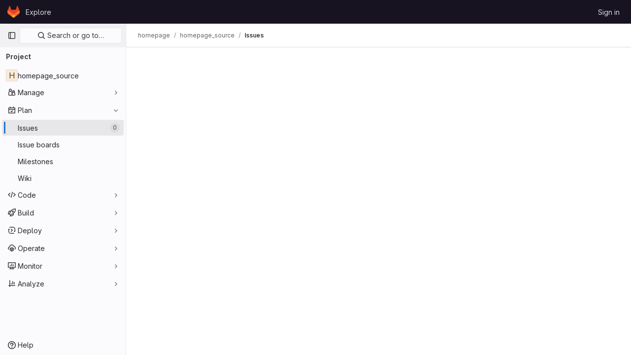

--- FILE ---
content_type: text/javascript; charset=utf-8
request_url: https://git.cccwi.de/assets/webpack/runtime.507390f4.bundle.js
body_size: 7545
content:
!function(e){function a(a){for(var d,r,t=a[0],h=a[1],o=a[2],n=a[3]||[],s=0,p=[];s<t.length;s++)r=t[s],Object.prototype.hasOwnProperty.call(f,r)&&f[r]&&p.push(f[r][0]),f[r]=0;for(d in h)Object.prototype.hasOwnProperty.call(h,d)&&(e[d]=h[d]);for(i&&i(a),b.push.apply(b,n);p.length;)p.shift()();return l.push.apply(l,o||[]),c()}function c(){for(var e,a=0;a<l.length;a++){for(var c=l[a],d=!0,h=1;h<c.length;h++){var o=c[h];0!==f[o]&&(d=!1)}d&&(l.splice(a--,1),e=t(t.s=c[0]))}return 0===l.length&&(b.forEach((function(e){if(void 0===f[e]){f[e]=null;var a=document.createElement("link");t.nc&&a.setAttribute("nonce",t.nc),a.rel="prefetch",a.as="script",a.href=r(e),document.head.appendChild(a)}})),b.length=0),e}var d={},f={1:0},l=[],b=[];function r(e){return t.p+""+({3:"IntegrationSectionGoogleCloudIAM",4:"commons-pages.admin.abuse_reports.show-pages.admin.topics.edit-pages.admin.topics.new-pages.groups.m-b59cd8e6",33:"monaco",49:"commons-SourceEditor-pages.projects.ci.lints.show-pages.projects.ci.pipeline_editor.show-pages.proje-6f56b1c9",68:"echarts",145:"commons-pages.projects.blob.show-pages.projects.tree.show-treeList",223:"prosemirror",224:"treeList",225:"vendors-IssuablePopoverBundle-glql",252:"IntegrationSectionAppleAppStore",253:"IntegrationSectionGooglePlay",254:"IssuablePopoverBundle",255:"SourceEditor",256:"activitiesList",258:"bootstrapModal",259:"commitBoxPipelineMiniGraph",260:"container_registry_components",261:"content_editor",262:"csv_viewer",264:"design_management",265:"gfm_copy_extra",266:"gfm_json_table",267:"glql",269:"harbor_registry_components",270:"hello",271:"hl-abnf",272:"hl-accesslog",273:"hl-actionscript",274:"hl-ada",275:"hl-angelscript",276:"hl-apache",277:"hl-applescript",278:"hl-arcade",279:"hl-arduino",280:"hl-armasm",281:"hl-asciidoc",282:"hl-aspectj",283:"hl-autohotkey",284:"hl-autoit",285:"hl-avrasm",286:"hl-awk",287:"hl-axapta",288:"hl-bash",289:"hl-basic",290:"hl-bnf",291:"hl-brainfuck",292:"hl-c",293:"hl-cal",294:"hl-capnproto",295:"hl-ceylon",296:"hl-clean",297:"hl-clojure",298:"hl-clojure-repl",299:"hl-cmake",300:"hl-codeowners",301:"hl-coffeescript",302:"hl-coq",303:"hl-cos",304:"hl-cpp",305:"hl-crmsh",306:"hl-crystal",307:"hl-csharp",308:"hl-csp",309:"hl-css",310:"hl-d",311:"hl-dart",312:"hl-delphi",313:"hl-diff",314:"hl-django",315:"hl-dns",316:"hl-dockerfile",317:"hl-dos",318:"hl-dsconfig",319:"hl-dts",320:"hl-dust",321:"hl-ebnf",322:"hl-elixir",323:"hl-elm",324:"hl-erb",325:"hl-erlang",326:"hl-erlang-repl",327:"hl-excel",328:"hl-fix",329:"hl-flix",330:"hl-fortran",331:"hl-fsharp",332:"hl-gams",333:"hl-gauss",334:"hl-gcode",335:"hl-gherkin",336:"hl-glsl",337:"hl-go",338:"hl-golo",339:"hl-gradle",340:"hl-groovy",341:"hl-haml",342:"hl-handlebars",343:"hl-haskell",344:"hl-haxe",345:"hl-hcl",346:"hl-hsp",347:"hl-http",348:"hl-hy",349:"hl-inform7",350:"hl-ini",351:"hl-irpf90",352:"hl-java",353:"hl-javascript",354:"hl-jboss-cli",355:"hl-json",356:"hl-julia",357:"hl-julia-repl",358:"hl-kotlin",359:"hl-lasso",360:"hl-latex",361:"hl-ldif",362:"hl-leaf",363:"hl-less",364:"hl-lisp",365:"hl-livecodeserver",366:"hl-livescript",367:"hl-llvm",368:"hl-lsl",369:"hl-lua",370:"hl-makefile",371:"hl-markdown",372:"hl-matlab",373:"hl-mel",374:"hl-mercury",375:"hl-mipsasm",376:"hl-mizar",377:"hl-mojolicious",378:"hl-monkey",379:"hl-moonscript",380:"hl-n1ql",381:"hl-nestedtext",382:"hl-nginx",383:"hl-nim",384:"hl-nix",385:"hl-node-repl",386:"hl-nsis",387:"hl-objectivec",388:"hl-ocaml",389:"hl-openscad",390:"hl-oxygene",391:"hl-parser3",392:"hl-perl",393:"hl-pf",394:"hl-pgsql",395:"hl-php",396:"hl-php-template",397:"hl-plaintext",398:"hl-pony",399:"hl-powershell",400:"hl-processing",401:"hl-profile",402:"hl-prolog",403:"hl-properties",404:"hl-protobuf",405:"hl-puppet",406:"hl-purebasic",407:"hl-python",408:"hl-python-repl",409:"hl-q",410:"hl-qml",411:"hl-r",412:"hl-reasonml",413:"hl-rib",414:"hl-roboconf",415:"hl-routeros",416:"hl-rsl",417:"hl-ruby",418:"hl-ruleslanguage",419:"hl-rust",420:"hl-sas",421:"hl-scala",422:"hl-scheme",423:"hl-scilab",424:"hl-scss",425:"hl-shell",426:"hl-smali",427:"hl-smalltalk",428:"hl-sml",429:"hl-sql",430:"hl-stan",431:"hl-stata",432:"hl-step21",433:"hl-stylus",434:"hl-subunit",435:"hl-svelte",436:"hl-swift",437:"hl-taggerscript",438:"hl-tap",439:"hl-tcl",440:"hl-thrift",441:"hl-tp",442:"hl-twig",443:"hl-typescript",444:"hl-vala",445:"hl-vbnet",446:"hl-vbscript",447:"hl-vbscript-html",448:"hl-verilog",449:"hl-vhdl",450:"hl-vim",451:"hl-wasm",452:"hl-wren",453:"hl-x86asm",454:"hl-xl",455:"hl-xml",456:"hl-xquery",457:"hl-yaml",458:"hl-zephir",459:"ide_runtime",460:"ide_terminal",461:"indexed_db_persistent_storage",462:"initGFMInput",463:"initInviteMembersModal",464:"initInviteMembersTrigger",465:"integrationJiraAuthFields",466:"integrationSectionConfiguration",467:"integrationSectionConnection",468:"integrationSectionJiraIssues",469:"integrationSectionJiraTrigger",470:"integrationSectionTrigger",472:"katex",473:"notebook_viewer",474:"openapi_viewer",475:"organization_switcher",818:"pdf_viewer",823:"search_settings",825:"shortcutsBundle",826:"sketch_viewer",827:"statusModalBundle",828:"stl_viewer",831:"userCallOut",832:"vendors-SourceEditor",833:"vendors-hl-1c",834:"vendors-hl-gml",835:"vendors-hl-isbl",836:"vendors-hl-mathematica",837:"vendors-hl-maxima",838:"vendors-hl-sqf",839:"vendors-ide_runtime",840:"vendors-ide_terminal",841:"vendors-indexed_db_persistent_storage",842:"vendors-openapi",843:"vendors-statusModalBundle",844:"vendors-stl_viewer",845:"whatsNewApp",846:"work_items_feedback"}[e]||e)+"."+{3:"f9586ac0",4:"af19401d",5:"7a5f7362",9:"bc4d8be7",14:"fa1a1e23",26:"0f8963da",29:"a40b059f",30:"802dcd5e",33:"49f95391",41:"17d435ac",48:"3b1fde7d",49:"5ea28311",56:"11f6e026",57:"1a3162b2",58:"54405647",59:"5fd54508",68:"769e53ef",69:"af7bbd0a",70:"c6e40bdc",84:"5b18fbf2",85:"5fc01a41",86:"1295ade9",97:"6a4c4918",98:"b88733f9",99:"5157ec4a",100:"c0fe5377",101:"1357e0b7",102:"bf1706d7",123:"11b6d00e",124:"6527e0fe",145:"9bb8e304",158:"800433e7",159:"c8feec39",160:"8a7d6e68",161:"fabb1865",162:"9f05ce51",163:"5a5d03b5",164:"2dfd4545",165:"33692203",166:"66d66dff",223:"10e3e014",224:"aa3c8f7a",225:"68b6500c",226:"57cce623",227:"b37a9e9d",228:"f8cdae69",229:"8116bf18",230:"b5ca1b7c",231:"8de84c68",232:"7c5bd9b1",233:"1ac38c69",234:"bf9c7ff4",235:"d7b05731",236:"a7bd1561",237:"d8d1cf67",238:"e45c1c4b",239:"902334c9",240:"ee48538c",241:"f4cfe749",242:"40eb259b",243:"c4335bca",244:"0d1fd4a1",245:"cabfceba",246:"387261ec",247:"fc236fd4",248:"4c08e8d7",249:"2400d14f",250:"1db75ba6",251:"884b329d",252:"74de09bc",253:"23f1aeea",254:"847085b8",255:"e31d9be3",256:"3edd1e48",258:"158e0223",259:"aa03e227",260:"0a72c4ad",261:"86af2c94",262:"bedeec5b",264:"0b0b5dcb",265:"540be9d4",266:"95957eff",267:"3ab79f6d",269:"4e32c750",270:"bceeea0e",271:"be35f699",272:"8c920478",273:"f7cf0e1c",274:"fd3f04a7",275:"b02a5a4b",276:"8b229944",277:"80fa9f4d",278:"dfdae991",279:"c2da694c",280:"fb9c11ea",281:"6e76422e",282:"c554eb1a",283:"a645d189",284:"786499fe",285:"1e629869",286:"513b050f",287:"29668585",288:"a7e62510",289:"6279ec04",290:"58f15eef",291:"51b01a7d",292:"5347b076",293:"93c89878",294:"736800c3",295:"2d5dd39d",296:"9eb15f22",297:"7470da92",298:"69fe28d3",299:"3834b0dc",300:"dcc5d249",301:"d10c9598",302:"d9304eed",303:"ff1b701c",304:"afa758b2",305:"445cadb5",306:"e7768bb5",307:"e7e4e2c4",308:"593e9ff8",309:"daaddede",310:"ab59abfd",311:"a1571c46",312:"41f74b48",313:"74481ebf",314:"1514e4f4",315:"2c133877",316:"cd152c4b",317:"4f883e10",318:"a907ec3a",319:"6c2a2616",320:"2ed25164",321:"9ee4d133",322:"d285d60d",323:"69dc9d15",324:"4e7a27d4",325:"bab4ee9d",326:"c20ede87",327:"2f94977d",328:"b0af1863",329:"7705143b",330:"d738a217",331:"2048747c",332:"868d99b5",333:"4349e7ec",334:"23041e2e",335:"1c5b8802",336:"cbff96dd",337:"bb36fdfb",338:"6d790c9d",339:"d677f78f",340:"1a6937fc",341:"6196ddea",342:"909b02ff",343:"c2122932",344:"6d87bab5",345:"6ffb67ff",346:"c7231afc",347:"46e77749",348:"9ad0f0d0",349:"fdad10d9",350:"1a12f060",351:"2241d103",352:"04f30a8c",353:"db992480",354:"b2738387",355:"abaaccb3",356:"cadebbad",357:"807fc084",358:"7d766fdf",359:"872ccd0e",360:"1b0f1650",361:"f1e6b780",362:"ea56ab5f",363:"e45cb235",364:"dbb0330f",365:"f0f8f259",366:"645ad4bf",367:"fa00bc98",368:"bdcfd53a",369:"dcab50fa",370:"755142de",371:"51d72479",372:"13d03947",373:"5099f4ac",374:"eca793ec",375:"0bac92d2",376:"a9f9182f",377:"11fb00e9",378:"896305fd",379:"c4a4e6d7",380:"de397b77",381:"098b15a5",382:"d182f399",383:"820ff657",384:"9548bac0",385:"2b88d8e6",386:"a7e626df",387:"f4a0056a",388:"f045a954",389:"97c2fe31",390:"1dafa3b7",391:"df48e20a",392:"df1978cc",393:"07fa2c3b",394:"a12f74c5",395:"66fa6964",396:"6f6e4c26",397:"96a393ae",398:"159a9790",399:"4f66415c",400:"fa871d22",401:"1a91fa57",402:"7beb0860",403:"6bbada50",404:"cd993b8f",405:"0cbc579b",406:"450b1f1e",407:"88ad3e6d",408:"498e5695",409:"9d0aa3fa",410:"37e14d49",411:"36556f3f",412:"155f29b5",413:"9acf1c47",414:"33bbb390",415:"b38717b3",416:"14b1b5ae",417:"0d1b0b79",418:"f9d2b954",419:"3cdb3fa4",420:"ce0e729f",421:"83ef8e52",422:"2cf9d10a",423:"33e54087",424:"7424b268",425:"b089341f",426:"188e7675",427:"320c4826",428:"f6af306c",429:"fb69fb28",430:"9dc866ab",431:"d7baedf3",432:"d0da7024",433:"694d692c",434:"55b31f87",435:"9ceae6ce",436:"d92132ff",437:"2badba1b",438:"da90870a",439:"08c20976",440:"491ab268",441:"d26aa545",442:"2f03ad68",443:"cccfd637",444:"7f1afc56",445:"76b2410f",446:"f07cc3f9",447:"2d437957",448:"345f781a",449:"43f57deb",450:"7cdd0dd7",451:"396d36e6",452:"85b83f11",453:"b8789e92",454:"b8b268d4",455:"f434d49d",456:"d0294fef",457:"900022da",458:"dcdd19fb",459:"740ccb18",460:"2e2686f5",461:"346bf273",462:"5daf3a15",463:"48231fad",464:"a197119c",465:"a785e67d",466:"661ff2a2",467:"e25ae608",468:"ac3d5e80",469:"5b0f3c16",470:"ca74f369",472:"3cbb8e15",473:"22fd556d",474:"dd1ec49a",475:"dc55eabf",818:"78999411",823:"5bf364ba",825:"24c9b3bd",826:"c3243827",827:"1cfa8fa8",828:"6b820454",831:"72e173b3",832:"a4b3d9e5",833:"b365465e",834:"2ff9feed",835:"d5274ed2",836:"52a212a0",837:"7ee6997c",838:"1a8e31c3",839:"a42f8571",840:"e106e919",841:"06d87981",842:"747fba2c",843:"3b9b66ce",844:"8ccf0fff",845:"3f09b649",846:"fe161129",847:"49010618",848:"29ed6b65",849:"d85e2fd5",850:"52a9050c",851:"7a9521d6",852:"7a41c67e",853:"8612bf90",854:"760d77ec",855:"85c0cb66",856:"00eec43c",857:"6547194e",858:"5e7d122b",859:"20ec1cdc",860:"08737106",861:"1f5c11e2",862:"3965de32",863:"fe3f8f5a",864:"6be3089b",865:"1514d606",866:"4ff57389",867:"841c10ad",868:"2e5ac563",869:"677c6dfc",870:"cf7c851b",871:"83ad3401",872:"b53abd4c",873:"fd89d7c7",874:"b60402a2",875:"8d7b23d0",876:"f8674e2d",877:"e0fe7b3b",878:"e51defe3",879:"ce64576e",880:"a97c2fc6",881:"46f58be9",882:"3a67e54f",883:"c95bbc46",884:"37e0860a",885:"b32f1a25",886:"6ff8313f",887:"fbfa387b",888:"7266334c",889:"fa5a80b1",890:"3ab95626",891:"f5c50fb8",892:"ad555858",893:"f89a1168",894:"03a61157",895:"27da4dd5",896:"82af2723",897:"12a84fdd",898:"310cb9ee",899:"40130982",900:"a59b274e",901:"09746823",902:"5510c822",903:"550b006c",904:"58d3883c",905:"5f5bd579",906:"1a5b8eee",907:"47e37db9",908:"64c37656",909:"a42fec08",910:"ca626e78",911:"6abed004",912:"fc5c71ff",913:"3d0c6153",914:"d25bb031",915:"b2518790",916:"ade0fae5",917:"4840d99f",918:"85cf1d36",919:"1247b55c",920:"b7e99327",921:"dacbb602",922:"58604bc1",923:"af10686e",924:"95e06d92",925:"c802d5a4",926:"6718c918",927:"6b4e616f",928:"3cfe8f05",929:"b996fc1d",930:"f538500c",931:"b2240c05",932:"e642cddb",933:"d23a2887",934:"8fa1c514",935:"933e8b8a",936:"383a399c",937:"324dd3e7",938:"4f575f0b",939:"0804402c",940:"4a31de0c",941:"eb83841b",942:"f0c5db94",943:"0500915c",944:"348efabe",945:"87bd9e2b",946:"920b76bb",947:"b934ddd5",948:"9652177c",949:"ab172d74",950:"f3e644f2",951:"3a8ec9da",952:"0f977434",953:"44fdf0cb",954:"b9a3adcf",955:"0e4f6809",956:"49d08ef3",957:"4413248d",958:"9df026a6",959:"46f3eac2",960:"e26c36be",961:"545ed01d",962:"3414f98d",963:"2c37c69e",964:"f7bb2cc8",965:"c5bba23a",966:"c9551a42",967:"aa7ddf5a",968:"ca9b0fed",969:"569b79e2",970:"15f8f71f",971:"025bb1b6",972:"3ed73096",973:"f0917b8d",974:"7af27478",975:"d578dcbe",976:"fd0eb35c",977:"22b77bf7",978:"8368051f",979:"e954cedb",980:"ac892be9",981:"84c2a3bf",982:"88a1bff3",983:"85304e55",984:"c2504170",985:"3858df02",986:"9e6427a3",987:"f9e41083",988:"12ae3323",989:"1001aefc",990:"b63def43",991:"799cf4fd",992:"a5707801",993:"056b8e9f",994:"1f07fe27",995:"6961489f",996:"c960af18",997:"60d9e8c6",998:"bc955938",999:"fb7f5e79",1e3:"44f7d4a5",1001:"2da19d00",1002:"3bb678a2",1003:"d06d52a1",1004:"133de3fc",1005:"a9b17b9f",1006:"fbacab2f",1007:"a158d219",1008:"6efa98f4",1009:"85539436",1010:"ce889f2d",1011:"a8371ebe",1012:"7a5558c6",1013:"415ce2e2",1014:"70fd1ff8",1015:"e0c82be1",1016:"be65f22d",1017:"bbca4d0d",1018:"1ae27ea4",1019:"11083aab",1020:"07eed71c",1021:"f6cebc88",1022:"d86a8643",1023:"3e6e61a2",1024:"b840c4bc",1025:"7ddd50be",1026:"32f023a4",1027:"5de9688d",1028:"8664db22",1029:"e857c6cb",1030:"912880f1",1031:"06b6d75a",1032:"f72f0d1e",1033:"330fe96b",1034:"c96a7a4f",1035:"c7fddd41",1036:"a9b77c52",1037:"5bd188e8",1038:"810ef15c",1039:"64a16a4f",1040:"80d88830",1041:"aae6f872",1042:"853650dc",1043:"deb7bb05",1044:"988e7a1b",1045:"d47af6bb",1046:"a6064798",1047:"c6e2140e",1048:"77dfda67",1049:"ace54cd3",1050:"59d019c8",1051:"431b6be9",1052:"71db78ea",1053:"bc35f8f7",1054:"43c7454e",1055:"333c7acb",1056:"81a8d62b",1057:"741ec0c4",1058:"81b622c8"}[e]+".chunk.js"}function t(a){if(d[a])return d[a].exports;var c=d[a]={i:a,l:!1,exports:{}};return e[a].call(c.exports,c,c.exports,t),c.l=!0,c.exports}t.e=function(e){var a=[],c=f[e];if(0!==c)if(c)a.push(c[2]);else{var d=new Promise((function(a,d){c=f[e]=[a,d]}));a.push(c[2]=d);var l,b=document.createElement("script");b.charset="utf-8",b.timeout=120,t.nc&&b.setAttribute("nonce",t.nc),b.src=r(e);var h=new Error;l=function(a){b.onerror=b.onload=null,clearTimeout(o);var c=f[e];if(0!==c){if(c){var d=a&&("load"===a.type?"missing":a.type),l=a&&a.target&&a.target.src;h.message="Loading chunk "+e+" failed.\n("+d+": "+l+")",h.name="ChunkLoadError",h.type=d,h.request=l,c[1](h)}f[e]=void 0}};var o=setTimeout((function(){l({type:"timeout",target:b})}),12e4);b.onerror=b.onload=l,document.head.appendChild(b)}return Promise.all(a)},t.m=e,t.c=d,t.d=function(e,a,c){t.o(e,a)||Object.defineProperty(e,a,{enumerable:!0,get:c})},t.r=function(e){"undefined"!=typeof Symbol&&Symbol.toStringTag&&Object.defineProperty(e,Symbol.toStringTag,{value:"Module"}),Object.defineProperty(e,"__esModule",{value:!0})},t.t=function(e,a){if(1&a&&(e=t(e)),8&a)return e;if(4&a&&"object"==typeof e&&e&&e.__esModule)return e;var c=Object.create(null);if(t.r(c),Object.defineProperty(c,"default",{enumerable:!0,value:e}),2&a&&"string"!=typeof e)for(var d in e)t.d(c,d,function(a){return e[a]}.bind(null,d));return c},t.n=function(e){var a=e&&e.__esModule?function(){return e.default}:function(){return e};return t.d(a,"a",a),a},t.o=function(e,a){return Object.prototype.hasOwnProperty.call(e,a)},t.p="/assets/webpack/",t.oe=function(e){throw console.error(e),e};var h=this.webpackJsonp=this.webpackJsonp||[],o=h.push.bind(h);h.push=a,h=h.slice();for(var n=0;n<h.length;n++)a(h[n]);var i=o;c()}([]);
//# sourceMappingURL=runtime.507390f4.bundle.js.map

--- FILE ---
content_type: text/javascript; charset=utf-8
request_url: https://git.cccwi.de/assets/webpack/commons-pages.search.show-super_sidebar.98a5daf8.chunk.js
body_size: 11750
content:
(this.webpackJsonp=this.webpackJsonp||[]).push([[221],{"7Gq8":function(t,e,n){var r=n("BZxG");t.exports=function(t,e,n){for(var i=-1,o=t.criteria,a=e.criteria,u=o.length,c=n.length;++i<u;){var l=r(o[i],a[i]);if(l)return i>=c?l:l*("desc"==n[i]?-1:1)}return t.index-e.index}},"7xOh":function(t,e,n){"use strict";n("Tznw"),n("IYH6"),n("6yen"),n("OeRx"),n("l/dT"),n("RqS2"),n("Zy7a"),n("cjZU"),n("OAhk"),n("X42P"),n("mHhP"),n("fn0I"),n("UB/6"),n("imhG"),n("v2fZ"),n("UezY"),n("z6RN"),n("hG7+"),n("ZzK0"),n("BzOf");class r{constructor(){this.$_all=new Map}dispose(){this.$_all.clear()}$on(t,e){const n=this.$_all.get(t);n&&n.push(e)||this.$_all.set(t,[e])}$off(t,e){const n=this.$_all.get(t)||[],r=e?n.filter((function(t){return t!==e})):[];r.length?this.$_all.set(t,r):this.$_all.delete(t)}$once(t,e){var n=this;const r=function(...i){n.$off(t,r),e(...i)};this.$on(t,r)}$emit(t,...e){(this.$_all.get(t)||[]).forEach((function(t){t(...e)}))}}e.a=function(){return new r}},"8Igx":function(t,e,n){"use strict";n.d(e,"a",(function(){return r}));const r=function(t="",...e){console.error("[gitlab]",t+"\n",...e)}},"95R8":function(t,e,n){var r=n("90g9"),i=n("aEqC"),o=n("nHTl"),a=n("QwWC"),u=n("uHqx"),c=n("wJPF"),l=n("7Gq8"),s=n("uYOL"),f=n("P/Kr");t.exports=function(t,e,n){e=e.length?r(e,(function(t){return f(t)?function(e){return i(e,1===t.length?t[0]:t)}:t})):[s];var d=-1;e=r(e,c(o));var h=a(t,(function(t,n,i){return{criteria:r(e,(function(e){return e(t)})),index:++d,value:t}}));return u(h,(function(t,e){return l(t,e,n)}))}},"9lRJ":function(t,e,n){"use strict";n.d(e,"g",(function(){return o})),n.d(e,"f",(function(){return a})),n.d(e,"c",(function(){return u})),n.d(e,"i",(function(){return c})),n.d(e,"o",(function(){return l})),n.d(e,"j",(function(){return s})),n.d(e,"h",(function(){return f})),n.d(e,"d",(function(){return d})),n.d(e,"k",(function(){return h})),n.d(e,"p",(function(){return g})),n.d(e,"a",(function(){return p})),n.d(e,"b",(function(){return m})),n.d(e,"l",(function(){return b})),n.d(e,"n",(function(){return v})),n.d(e,"m",(function(){return _})),n.d(e,"e",(function(){return y}));var r=n("/lV4"),i=n("oNYJ");const o=5,a=5,u="global-search-frequent-groups",c="global-search-frequent-projects",l=[i.O,i.e,i.r,i.p,i.k,i.l,i.M,i.v],s="regex",f={notation:"compact",compactDisplay:"short"},d={blobs:"code",issues:"issues",epics:"epic",merge_requests:"merge-request",commits:"commit",notes:"comments",milestones:"milestone",users:"users",projects:"project",wiki_blobs:"book",snippet_titles:"snippet"},h={blobs:Object(r.g)("GlobalSearch|Code"),issues:Object(r.g)("GlobalSearch|Issues"),epics:Object(r.g)("GlobalSearch|'Epics"),merge_requests:Object(r.g)("GlobalSearch|Merge request"),commits:Object(r.g)("GlobalSearch|Commits"),notes:Object(r.g)("GlobalSearch|Comments"),milestones:Object(r.g)("GlobalSearch|Milestones"),users:Object(r.g)("GlobalSearch|Users"),projects:Object(r.g)("GlobalSearch|Projects"),wiki_blobs:Object(r.g)("GlobalSearch|Wiki"),snippet_titles:Object(r.g)("GlobalSearch|Snippets")},g="zoekt",p="advanced",m="basic",b="global",v="project",_="group",y=s+"_advanced_search"},AUvv:function(t,e){(function(){var t,n,r,i,o,a,u,c,l,s,f,d,h,g,p,m;e.score=function(t,e,r){var i,a,u;return i=r.preparedQuery,r.allowErrors||o(t,i.core_lw,i.core_up)?(u=t.toLowerCase(),a=n(t,u,i),Math.ceil(a)):0},e.isMatch=o=function(t,e,n){var r,i,o,a,u,c,l;if(o=t.length,a=e.length,!o||a>o)return!1;for(r=-1,i=-1;++i<a;){for(u=e.charCodeAt(i),c=n.charCodeAt(i);++r<o&&(l=t.charCodeAt(r))!==u&&l!==c;);if(r===o)return!1}return!0},e.computeScore=n=function(t,e,n){var r,i,o,a,u,g,p,b,v,_,y,S,O,j,w,x,A,I,C,k,G,E,P,L;if(w=n.query,x=n.query_lw,_=t.length,O=w.length,i=(r=l(t,e,w,x)).score,r.count===O)return d(O,_,i,r.pos);if((j=e.indexOf(x))>-1)return h(t,e,w,x,j,O,_);for(k=new Array(O),u=new Array(O),L=m(O,_),S=y=Math.ceil(.75*O)+5,p=!0,v=-1;++v<O;)k[v]=0,u[v]=0;for(b=-1;++b<_;)if(!(E=e[b]).charCodeAt(0)in n.charCodes){if(p){for(v=-1;++v<O;)u[v]=0;p=!1}}else for(I=0,C=0,a=0,A=!0,p=!0,v=-1;++v<O;){if((G=k[v])>I&&(I=G),g=0,x[v]===E)if(P=c(b,t,e),g=a>0?a:f(t,e,w,x,b,v,P),(o=C+s(b,v,P,i,g))>I)I=o,S=y;else{if(A&&--S<=0)return Math.max(I,k[O-1])*L;A=!1}C=G,a=u[v],u[v]=g,k[v]=I}return(I=k[O-1])*L},e.isWordStart=c=function(t,e,n){var r,i;return 0===t||(r=e[t],i=e[t-1],a(i)||r!==n[t]&&i===n[t-1])},e.isWordEnd=u=function(t,e,n,r){var i,o;return t===r-1||(i=e[t],o=e[t+1],a(o)||i===n[t]&&o!==n[t+1])},a=function(t){return" "===t||"."===t||"-"===t||"_"===t||"/"===t||"\\"===t},p=function(t){var e;return t<20?100+(e=20-t)*e:Math.max(120-t,0)},e.scoreSize=m=function(t,e){return 150/(150+Math.abs(e-t))},d=function(t,e,n,r){return 2*t*(150*n+p(r))*m(t,e)},e.scorePattern=g=function(t,e,n,r,i){var o,a;return a=t,o=6,n===t&&(o+=2),r&&(o+=3),i&&(o+=1),t===e&&(r&&(a+=n===e?2:1),i&&(o+=1)),n+a*(a+o)},e.scoreCharacter=s=function(t,e,n,r,i){var o;return o=p(t),n?o+150*((r>i?r:i)+10):o+150*i},e.scoreConsecutives=f=function(t,e,n,r,i,o,a){var c,l,s,f,d,h,p;for(c=(s=(l=t.length)-i)<(d=(f=n.length)-o)?s:d,h=0,p=0,n[o]===t[i]&&h++;++p<c&&r[++o]===e[++i];)n[o]===t[i]&&h++;return p<c&&i--,1===p?1+2*h:g(p,f,h,a,u(i,t,e,l))},e.scoreExactMatch=h=function(t,e,n,r,i,o,a){var l,s,f,h,p;for((p=c(i,t,e))||(f=e.indexOf(r,i+1))>-1&&(p=c(f,t,e))&&(i=f),s=-1,h=0;++s<o;)n[i+s]===t[s]&&h++;return l=u(i+o-1,t,e,a),d(o,a,g(o,o,h,p,l),i)},r=new(t=function(t,e,n){this.score=t,this.pos=e,this.count=n})(0,.1,0),e.scoreAcronyms=l=function(e,n,o,u){var l,s,f,d,h,p,m,b,v,_,y;if(h=e.length,p=o.length,!(h>1&&p>1))return r;for(l=0,_=0,y=0,b=0,f=-1,d=-1;++d<p;){if(m=u[d],a(m)){if((f=n.indexOf(m,f+1))>-1){_++;continue}break}for(;++f<h;)if(m===n[f]&&c(f,e,n)){o[d]===e[f]&&b++,y+=f,l++;break}if(f===h)break}return l<2?r:(s=l===p&&i(e,n,o,l),v=g(l,p,b,!0,s),new t(v,y/l,l+_))},i=function(t,e,n,r){var i,o,a;if(i=0,(a=t.length)>12*n.length)return!1;for(o=-1;++o<a;)if(c(o,t,e)&&++i>r)return!1;return!0}}).call(this)},BZxG:function(t,e,n){var r=n("G1mR");t.exports=function(t,e){if(t!==e){var n=void 0!==t,i=null===t,o=t==t,a=r(t),u=void 0!==e,c=null===e,l=e==e,s=r(e);if(!c&&!s&&!a&&t>e||a&&u&&l&&!c&&!s||i&&u&&l||!n&&l||!o)return 1;if(!i&&!a&&!s&&t<e||s&&n&&o&&!i&&!a||c&&n&&o||!u&&o||!l)return-1}return 0}},GHFj:function(t,e,n){var r=n("95R8"),i=n("P/Kr");t.exports=function(t,e,n,o){return null==t?[]:(i(e)||(e=null==e?[]:[e]),i(n=o?void 0:n)||(n=null==n?[]:[n]),r(t,e,n))}},Htnb:function(t,e,n){"use strict";n.d(e,"a",(function(){return a}));n("3UXl"),n("iyoE");var r=n("PxiM"),i=n.n(r),o=n("D+x4");function a(t,e="",n="<b>",r="</b>"){if(!t)return"";if(!e)return Object(o.a)(t.toString(),{ALLOWED_TAGS:[]});const a=Object(o.a)(t.toString(),{ALLOWED_TAGS:[]}),u=i.a.match(a,e.toString());return a.split("").map((function(t,e){return u.includes(e)?`${n}${t}${r}`:t})).join("")}},IfLy:function(t,e,n){"use strict";n.d(e,"a",(function(){return r})),n.d(e,"f",(function(){return i})),n.d(e,"d",(function(){return o})),n.d(e,"e",(function(){return a})),n.d(e,"g",(function(){return u})),n.d(e,"c",(function(){return c})),n.d(e,"b",(function(){return l}));const r=8,i=9,o=13,a=27,u=38,c=40,l=46},Lcz3:function(t,e,n){"use strict";var r=n("tbP8"),i=n("4lAS"),o=n("s1D3"),a=n("Lzak"),u=n("z1xw"),c=n("/lV4"),l=n("3cHC"),s=n("7xOh"),f=Object(s.a)(),d=n("QvGs"),h={props:{item:{type:Object,required:!0}},computed:{isActive(){return this.item.is_active},linkProps(){return{href:this.item.link,"aria-current":Object(d.a)(this.isActive)}},computedLinkClasses(){return{[l.k]:this.isActive}}}},g=n("tBpV"),p=Object(g.a)(h,(function(){var t=this;return(0,t._self._c)("a",t._b({class:t.computedLinkClasses,on:{click:function(e){return t.$emit("nav-link-click")}}},"a",t.linkProps,!1),[t._t("default",null,{isActive:t.isActive})],2)}),[],!1,null,null,null).exports,m={NAV_ITEM_LINK_ACTIVE_CLASS:l.k,props:{item:{type:Object,required:!0}},computed:{linkProps(){return{to:this.item.to}}},methods:{ariaCurrent:d.a}},b=Object(g.a)(m,(function(){var t=this,e=t._self._c;return e("router-link",t._b({attrs:{"active-class":t.$options.NAV_ITEM_LINK_ACTIVE_CLASS,custom:""},scopedSlots:t._u([{key:"default",fn:function({href:n,navigate:r,isActive:i}){return[e("a",{attrs:{href:n,"aria-current":t.ariaCurrent(i)},on:{click:r}},[t._t("default",null,{isActive:i})],2)]}}],null,!0)},"router-link",t.linkProps,!1))}),[],!1,null,null,null).exports,v={i18n:{pin:Object(c.g)("Navigation|Pin %{title}"),pinItem:Object(c.g)("Navigation|Pin item"),unpin:Object(c.g)("Navigation|Unpin %{title}"),unpinItem:Object(c.g)("Navigation|Unpin item")},name:"NavItem",components:{GlAvatar:r.a,GlButton:i.a,GlIcon:o.a,GlBadge:a.a,NavItemLink:p,NavItemRouterLink:b},directives:{GlTooltip:u.a},inject:{pinnedItemIds:{default:{ids:[]}},panelSupportsPins:{default:!1},panelType:{default:""}},props:{isInPinnedSection:{type:Boolean,required:!1,default:!1},isStatic:{type:Boolean,required:!1,default:!1},item:{type:Object,required:!0},linkClasses:{type:Object,required:!1,default:function(){return{}}},isSubitem:{type:Boolean,required:!1,default:!1},isFlyout:{type:Boolean,required:!1,default:!1},asyncCount:{type:Object,required:!1,default:function(){return{}}}},data:()=>({isMouseIn:!1,canClickPinButton:!1}),computed:{pillData(){return this.item.pill_count_field?Object(d.b)(this.asyncCount[this.item.pill_count_field]):this.item.pill_count},hasPill(){return Number.isFinite(this.pillData)||"string"==typeof this.pillData&&""!==this.pillData},isPinnable(){return this.panelSupportsPins&&!this.isStatic},isPinned(){return this.pinnedItemIds.ids.includes(this.item.id)},trackingProps(){var t;const e=this.item.id&&this.panelType?{}:{"data-track-extra":JSON.stringify({title:this.item.title})};return{"data-track-action":this.isInPinnedSection?l.b:l.a,"data-track-label":null!==(t=this.item.id)&&void 0!==t?t:l.x,"data-track-property":this.panelType?"nav_panel_"+this.panelType:l.y,...e}},qaSubMenuItem(){const{id:t}=this.item;return"project_overview"===t||"group_overview"===t?t.replace(/_/g,"-"):this.item.title},linkProps(){var t;return{...this.$attrs,...this.trackingProps,item:this.item,"data-qa-submenu-item":this.qaSubMenuItem,"data-method":null!==(t=this.item.data_method)&&void 0!==t?t:null}},computedLinkClasses(){return{"gl-px-2 gl-mx-2 gl-leading-normal":this.isSubitem,"gl-px-3":!this.isSubitem,"!gl-pl-5 gl-rounded-small":this.isFlyout,"gl-rounded-base":!this.isFlyout,[this.item.link_classes]:this.item.link_classes,...this.linkClasses}},navItemLinkComponent(){return this.item.to?b:p},hasAvatar(){return Boolean(this.item.entity_id)},hasEndSpace(){return this.hasPill||this.isPinnable||this.isFlyout},avatarShape(){return this.item.avatar_shape||"rect"},pinAriaLabel(){return Object(c.h)(this.$options.i18n.pin,{title:this.item.title})},unpinAriaLabel(){return Object(c.h)(this.$options.i18n.unpin,{title:this.item.title})},activeIndicatorStyle(){const t={width:"3px",borderRadius:"3px",marginRight:"1px"};return this.hasAvatar&&(t.transform="translateX(-1px)"),t}},mounted(){this.item.is_active&&this.$el.scrollIntoView({behavior:"instant",block:"center",inline:"nearest"}),f.$on("updatePillValue",this.updatePillValue)},destroyed(){f.$off("updatePillValue",this.updatePillValue)},methods:{pinAdd(){this.$emit("pin-add",this.item.id,this.item.title)},pinRemove(){this.$emit("pin-remove",this.item.id,this.item.title)},togglePointerEvents(){this.canClickPinButton=this.isMouseIn},updatePillValue({value:t,itemId:e}){this.item.id===e&&(this.item.pill_count=t)}}},_=Object(g.a)(v,(function(){var t=this,e=t._self._c;return e("li",{staticClass:"show-on-focus-or-hover--context hide-on-focus-or-hover--context transition-opacity-on-hover--context gl-relative",attrs:{"data-testid":"nav-item"},on:{mouseenter:function(e){t.isMouseIn=!0},mouseleave:function(e){t.isMouseIn=!1}}},[e(t.navItemLinkComponent,t._b({tag:"component",staticClass:"super-sidebar-nav-item show-on-focus-or-hover--control hide-on-focus-or-hover--control gl-relative gl-mb-1 gl-flex gl-min-h-7 gl-items-center gl-gap-3 gl-py-2 !gl-text-default !gl-no-underline focus:gl-focus",class:t.computedLinkClasses,attrs:{"data-testid":"nav-item-link","aria-label":t.item.title},on:{"nav-link-click":function(e){return t.$emit("nav-link-click")}},scopedSlots:t._u([{key:"default",fn:function({isActive:n}){return[e("div",{staticClass:"active-indicator gl-absolute gl-bottom-2 gl-left-2 gl-top-2 gl-transition-all gl-duration-slow",class:[n?"gl-opacity-10":"gl-opacity-0"],style:t.activeIndicatorStyle,attrs:{"aria-hidden":"true","data-testid":"active-indicator"}}),t._v(" "),t.isFlyout?t._e():e("div",{staticClass:"gl-flex gl-w-6 gl-shrink-0"},[t._t("icon",(function(){return[t.item.icon?e("gl-icon",{staticClass:"super-sidebar-nav-item-icon gl-m-auto",attrs:{name:t.item.icon}}):t.isInPinnedSection?e("gl-icon",{staticClass:"js-draggable-icon show-on-focus-or-hover--target super-sidebar-mix-blend-mode gl-m-auto gl-cursor-grab gl-text-gray-400",attrs:{name:"grip"}}):t.hasAvatar?e("gl-avatar",{attrs:{size:24,shape:t.avatarShape,"entity-name":t.item.title,"entity-id":t.item.entity_id,src:t.item.avatar}}):t._e()]}))],2),t._v(" "),e("div",{staticClass:"gl-grow gl-text-gray-900",class:{"gl-w-max":t.isFlyout}},[t._v("\n      "+t._s(t.item.title)+"\n      "),t.item.subtitle?e("div",{staticClass:"gl-truncate-end gl-text-sm gl-text-gray-500"},[t._v("\n        "+t._s(t.item.subtitle)+"\n      ")]):t._e()]),t._v(" "),t._t("actions"),t._v(" "),t.hasEndSpace?e("span",{staticClass:"gl-flex gl-min-w-6 gl-items-start gl-justify-end"},[t.hasPill?e("gl-badge",{class:{"hide-on-focus-or-hover--target transition-opacity-on-hover--target":t.isPinnable},attrs:{variant:"neutral"}},[t._v("\n        "+t._s(t.pillData)+"\n      ")]):t._e()],1):t._e()]}}],null,!0)},"component",t.linkProps,!1)),t._v(" "),t.isPinnable?[t.isPinned?e("gl-button",{directives:[{name:"gl-tooltip",rawName:"v-gl-tooltip.noninteractive.right.viewport",value:t.$options.i18n.unpinItem,expression:"$options.i18n.unpinItem",modifiers:{noninteractive:!0,right:!0,viewport:!0}}],staticClass:"show-on-focus-or-hover--target transition-opacity-on-hover--target always-animate gl-absolute gl-right-3 gl-top-1/2 -gl-translate-y-1/2",class:{"gl-pointer-events-none":!t.canClickPinButton},attrs:{"aria-label":t.unpinAriaLabel,category:"tertiary","data-testid":"nav-item-unpin",icon:"thumbtack-solid",size:"small"},on:{click:t.pinRemove,transitionend:t.togglePointerEvents}}):e("gl-button",{directives:[{name:"gl-tooltip",rawName:"v-gl-tooltip.noninteractive.right.viewport",value:t.$options.i18n.pinItem,expression:"$options.i18n.pinItem",modifiers:{noninteractive:!0,right:!0,viewport:!0}}],staticClass:"show-on-focus-or-hover--target transition-opacity-on-hover--target always-animate gl-absolute gl-right-3 gl-top-1/2 -gl-translate-y-1/2",class:{"gl-pointer-events-none":!t.canClickPinButton},attrs:{"aria-label":t.pinAriaLabel,category:"tertiary","data-testid":"nav-item-pin",icon:"thumbtack",size:"small"},on:{click:t.pinAdd,transitionend:t.togglePointerEvents}})]:t._e()],2)}),[],!1,null,null,null);e.a=_.exports},PxiM:function(t,e,n){(function(e){(function(){var r,i,o,a,u,c,l,s;o=n("zgIB"),a=n("rxWs"),s=n("AUvv"),c=n("jP5H"),r=n("dsXv"),l=null,i="win32"===(null!=e?e.platform:void 0)?"\\":"/",t.exports={filter:function(t,e,n){return null==n&&(n={}),(null!=e?e.length:void 0)&&(null!=t?t.length:void 0)?(n=u(n,e),o(t,e,n)):[]},score:function(t,e,n){return null==n&&(n={}),(null!=t?t.length:void 0)&&(null!=e?e.length:void 0)?(n=u(n,e)).usePathScoring?c.score(t,e,n):s.score(t,e,n):0},match:function(t,e,n){var r;return null==n&&(n={}),t&&e?t===e?function(){r=[];for(var e=0,n=t.length;0<=n?e<n:e>n;0<=n?e++:e--)r.push(e);return r}.apply(this):(n=u(n,e),a.match(t,e,n)):[]},wrap:function(t,e,n){return null==n&&(n={}),t&&e?(n=u(n,e),a.wrap(t,e,n)):[]},prepareQuery:function(t,e){return null==e&&(e={}),(e=u(e,t)).preparedQuery}},u=function(t,e){return null==t.allowErrors&&(t.allowErrors=!1),null==t.usePathScoring&&(t.usePathScoring=!0),null==t.useExtensionBonus&&(t.useExtensionBonus=!1),null==t.pathSeparator&&(t.pathSeparator=i),null==t.optCharRegEx&&(t.optCharRegEx=null),null==t.wrap&&(t.wrap=null),null==t.preparedQuery&&(t.preparedQuery=l&&l.query===e?l:l=new r(e,t)),t}}).call(this)}).call(this,n("TzVV"))},QvGs:function(t,e,n){"use strict";n.d(e,"c",(function(){return l})),n.d(e,"d",(function(){return f})),n.d(e,"a",(function(){return d})),n.d(e,"b",(function(){return h}));n("UezY"),n("z6RN"),n("hG7+"),n("byxs"),n("v2fZ");var r=n("7F3p"),i=n("n7CP"),o=n("3cHC"),a=n("2ibD"),u=n("SNRI");const c=function(t){return t.sort((function(t,e){return t.frequency!==e.frequency?e.frequency-t.frequency:t.lastAccessedOn!==e.lastAccessedOn?e.lastAccessedOn-t.lastAccessedOn:0}))},l=function(t,e){if(!Array.isArray(t))return[];const n=t.filter((function(t){return t.frequency>=o.f.ELIGIBLE_FREQUENCY}));return c(n),n.slice(0,e)},s=function(t,{lastAccessedOn:e,frequency:n=0}={},i,u){const c=Date.now(),l=!e||Math.abs(c-e)/o.e>1;return l&&Object(a.a)({url:u,method:"POST",data:{type:i,id:t.id}}).catch((function(t){r.a(t)})),{...t,frequency:l?n+1:n,lastAccessedOn:l?c:e}},f=function(t,e,n){if(!i.a.canUseLocalStorage())return!1;const r=`${t}/frequent-${e.namespace}`,a=localStorage.getItem(r),u=a?JSON.parse(a):[],l=u.findIndex((function(t){return t.id===e.item.id}));if(l>-1)u[l]=s(e.item,u[l],e.namespace,n);else{const t=s(e.item,u[l],e.namespace,n);u.length===o.f.MAX_COUNT&&(c(u),u.pop()),u.push(t)}return localStorage.setItem(r,JSON.stringify(u))},d=function(t){return t?"page":null},h=function(t){return function(t){return"number"==typeof t}(t)?Object(u.g)(t):null}},QwWC:function(t,e,n){var r=n("2v8U"),i=n("20jF");t.exports=function(t,e){var n=-1,o=i(t)?Array(t.length):[];return r(t,(function(t,r,i){o[++n]=e(t,r,i)})),o}},R0j4:function(t,e,n){"use strict";n.d(e,"a",(function(){return c}));var r=n("jsvc"),i=n.n(r);const{sanitize:o}=i.a,a={RETURN_DOM_FRAGMENT:!0,ALLOW_UNKNOWN_PROTOCOLS:!0,FORBID_ATTR:["data-remote","data-url","data-type","data-method","data-disable-with","data-disabled","data-disable","data-turbo"],FORBID_TAGS:["style","mstyle","form"]},u=(t,e)=>{if(e.oldValue!==e.value){var n;const r={...a,...null!==(n=e.arg)&&void 0!==n?n:{}};t.textContent="",t.appendChild(o(e.value,r))}},c={bind:u,update:u,unbind:t=>{t.textContent=""}}},dowq:function(t,e,n){"use strict";n.d(e,"f",(function(){return p})),n.d(e,"i",(function(){return m})),n.d(e,"j",(function(){return b})),n.d(e,"g",(function(){return v})),n.d(e,"e",(function(){return _})),n.d(e,"b",(function(){return y})),n.d(e,"c",(function(){return S})),n.d(e,"h",(function(){return j})),n.d(e,"a",(function(){return w})),n.d(e,"d",(function(){return x}));var r=n("Q33P"),i=n.n(r),o=n("GHFj"),a=n.n(o),u=n("VNnR"),c=n.n(u),l=(n("3UXl"),n("iyoE"),n("byxs"),n("v2fZ"),n("B++/"),n("z6RN"),n("47t/"),n("aFm2"),n("R9qC"),n("lFMf"),n("gOHk"),n("c9hT"),n("dHQd"),n("yoDG"),n("KeS/"),n("tWNI"),n("8d6S"),n("VwWG"),n("IYHS"),n("rIA9"),n("MViX"),n("zglm"),n("GDOA"),n("hlbI"),n("a0mT"),n("u3H1"),n("ta8/"),n("IKCR"),n("nmTw"),n("W2kU"),n("58fc"),n("7dtT"),n("Rhav"),n("uhEP"),n("eppl"),n("UezY"),n("hG7+"),n("n7CP")),s=n("/lV4"),f=n("3twG"),d=n("oNYJ"),h=n("9lRJ");function g(t,e){return Object.fromEntries(e.map((function(e){return[e,t[e]]})))}const p=function(t){if(!l.a.canUseLocalStorage())return null;try{return JSON.parse(localStorage.getItem(t))||null}catch{return localStorage.removeItem(t),null}},m=function(t,e){if(!l.a.canUseLocalStorage())return null;try{return localStorage.setItem(t,JSON.stringify(e)),e}catch{return localStorage.removeItem(t),null}},b=function(t,e,n){if(!l.a.canUseLocalStorage())return[];const r=["id","avatar_url","name","full_name","name_with_namespace","frequency","lastUsed"];try{const i=e[t].map((function(t){return g(t,r)})),o=g(n,r),a=i.findIndex((function(t){return t.id===o.id}));if(a>=0){const t=i[a].frequency;i[a].frequency=Math.min(t+1,h.f),i[a].lastUsed=(new Date).getTime()}else i.length>=h.g&&i.pop(),i.push({...o,frequency:1,lastUsed:(new Date).getTime()});return i.sort((function(t,e){return t.frequency>e.frequency?-1:t.frequency<e.frequency?1:e.lastUsed-t.lastUsed})),localStorage.setItem(t,JSON.stringify(i)),i}catch{return localStorage.removeItem(t),[]}},v=function(t,e){return t.map((function(t){return{...(null==e?void 0:e.find((function(e){return e.id===t.id})))||{},...t}}))},_=function(t,e){return h.o.some((function(n){const r=!e[n]&&t[n],i=e[n]&&e[n]!==t[n];return Array.isArray(t[n])||Array.isArray(e[n])?!c()(t[n],e[n]):r||i}))},y=function(t){if(!t)return"0";const e="string"==typeof t?parseInt(t.replace(/,/g,""),10):t;return Object(s.c)(e,h.h)},S=function(){const t=new URL(window.location.href);return t.pathname=Object(f.A)("/search","aggregations"),t.toString()},O=function(t,e){var n;const r=(null===(n=t.query)||void 0===n?void 0:n[d.r])||[];if(!Array.isArray(r)||!r.length)return e;const i=new Set(r);return a()(e,[function({key:t}){return i.has(t)},"count"],["desc","desc"])},j=function(t,e){return e.map((function(e){return(null==e?void 0:e.name)===d.r?{...e,buckets:O(t,e.buckets)}:(null==e?void 0:e.name)===d.m?{...e,buckets:(n=e.buckets,n.filter((function(t,e,n){return e===n.findIndex((function(e){return e.title===t.title}))})))}:e;var n}))},w=function(t=""){return t.includes("+")?"+":""},x=function(t){const e=new URL(t,Object(f.l)()),n=Object(f.E)(e.search);return p(h.e)&&(n.project_id||n.group_id)&&(n[h.j]=!0),i()(n)?e.pathname:`${e.pathname}?${Object(f.C)(n)}`}},dsXv:function(t,e,n){(function(){var e,r,i,o,a,u,c;c=n("jP5H"),r=c.countDir,o=c.getExtension,t.exports=function(t,n){var a,c,l;if(a=(l=null!=n?n:{}).optCharRegEx,c=l.pathSeparator,!t||!t.length)return null;this.query=t,this.query_lw=t.toLowerCase(),this.core=e(t,a),this.core_lw=this.core.toLowerCase(),this.core_up=u(this.core),this.depth=r(t,t.length,c),this.ext=o(this.query_lw),this.charCodes=i(this.query_lw)},a=/[ _\-:\/\\]/g,e=function(t,e){return null==e&&(e=a),t.replace(e,"")},u=function(t){var e,n,r;for(e="",n=0,r=t.length;n<r;n++)e+=t[n].toUpperCase()[0];return e},i=function(t){var e,n,r;for(r=t.length,n=-1,e=[];++n<r;)e[t.charCodeAt(n)]=!0;return e}}).call(this)},gr1G:function(t,e,n){"use strict";n.d(e,"b",(function(){return i})),n.d(e,"A",(function(){return o})),n.d(e,"a",(function(){return a})),n.d(e,"B",(function(){return u})),n.d(e,"c",(function(){return c})),n.d(e,"E",(function(){return f})),n.d(e,"G",(function(){return d})),n.d(e,"F",(function(){return h})),n.d(e,"H",(function(){return g})),n.d(e,"t",(function(){return p})),n.d(e,"v",(function(){return m})),n.d(e,"w",(function(){return b})),n.d(e,"x",(function(){return v})),n.d(e,"y",(function(){return _})),n.d(e,"z",(function(){return y})),n.d(e,"u",(function(){return S})),n.d(e,"p",(function(){return O})),n.d(e,"C",(function(){return j})),n.d(e,"r",(function(){return x})),n.d(e,"s",(function(){return A})),n.d(e,"D",(function(){return I})),n.d(e,"I",(function(){return E})),n.d(e,"k",(function(){return N})),n.d(e,"m",(function(){return T})),n.d(e,"l",(function(){return M})),n.d(e,"j",(function(){return D})),n.d(e,"g",(function(){return U})),n.d(e,"o",(function(){return B})),n.d(e,"i",(function(){return $})),n.d(e,"e",(function(){return F})),n.d(e,"f",(function(){return z})),n.d(e,"n",(function(){return H})),n.d(e,"h",(function(){return V})),n.d(e,"d",(function(){return J})),n.d(e,"q",(function(){return Q}));var r=n("/lV4");const i=Object(r.g)("GlobalSearch|There was an error fetching search autocomplete suggestions."),o=Object(r.g)("GlobalSearch|No results found. Edit your search and try again."),a=Object(r.a)("All GitLab"),u=Object(r.g)("GlobalSearch|Places"),c=Object(r.g)("GlobalSearch|Command palette"),l=Object(r.g)("GlobalSearch|List of filtered labels."),s=Object(r.g)("GlobalSearch|Type to filter labels."),f=Object(r.g)("GlobalSearch|%{count} default results provided. Use the up and down arrow keys to navigate search results list."),d=Object(r.g)("GlobalSearch|Type for new suggestions to appear below."),h=Object(r.g)("GlobalSearch|Results updated. %{count} results available. Use the up and down arrow keys to navigate search results list, or ENTER to submit."),g=Object(r.g)("GlobalSearch|Search results are loading"),p=(Object(r.g)("GlobalSearch|in %{scope}"),Object(r.g)("GlobalSearch|The search term must be at least 3 characters long.")),m=Object(r.g)("GlobalSearch|Issues assigned to me"),b=Object(r.g)("GlobalSearch|Issues I've created"),v=Object(r.g)("GlobalSearch|Merge requests assigned to me"),_=Object(r.g)("GlobalSearch|Merge requests that I'm a reviewer"),y=Object(r.g)("GlobalSearch|Merge requests I've created"),S=Object(r.g)("GlobalSearch|all GitLab"),O=Object(r.g)("GlobalSearch|Groups"),j=Object(r.g)("GlobalSearch|Projects"),w=Object(r.g)("GlobalSearch|Users"),x=Object(r.g)("GlobalSearch|Recent issues"),A=Object(r.g)("GlobalSearch|Recent merge requests"),I=Object(r.g)("GlobalSearch|Recent epics"),C=Object(r.g)("GlobalSearch|In this project"),k=Object(r.g)("GlobalSearch|Settings"),G=Object(r.g)("GlobalSearch|Help"),E=[A,x,I,O,j,w,C,k,G],P=Object(r.g)("GlobalSearch|Search labels"),L=Object(r.g)("GlobalSearch|Labels"),q=Object(r.g)("GlobalSearch|Fetching aggregations error."),R=Object(r.g)("GlobalSearch|No labels found"),N=Object(r.g)("GlobalSearch|Tip:"),T=Object(r.g)("GlobalSearch|Pages or actions"),M=Object(r.g)("GlobalSearch|Files"),D=Object(r.g)("GlobalSearch|Search for `%{searchTerm}` in..."),U=Object(r.g)("GlobalSearch|Search for `%{searchTerm}` pages in..."),B=Object(r.g)("GlobalSearch|Search for `%{searchTerm}` users in..."),$=Object(r.g)("GlobalSearch|Search for `%{searchTerm}` projects in..."),F=Object(r.g)("GlobalSearch|Search for `%{searchTerm}` files in..."),z=">",H="@",V=":",J="~",Q={SEARCH_DESCRIBED_BY_DEFAULT:f,SEARCH_RESULTS_LOADING:g,SEARCH_DESCRIBED_BY_UPDATED:h,SEARCH_LABELS:P,DROPDOWN_HEADER:L,AGGREGATIONS_ERROR_MESSAGE:q,NO_LABELS_FOUND:R,DESCRIBE_LABEL_FILTER:l,DESCRIBE_LABEL_FILTER_INPUT:s}},jP5H:function(t,e,n){(function(){var t,r,i,o,a,u,c;c=n("AUvv"),o=c.isMatch,t=c.computeScore,u=c.scoreSize,e.score=function(e,n,r){var i,u,c;return i=r.preparedQuery,r.allowErrors||o(e,i.core_lw,i.core_up)?(c=e.toLowerCase(),u=t(e,c,i),u=a(e,c,u,r),Math.ceil(u)):0},a=function(e,n,o,a){var c,l,s,f,d,h,g,p,m,b;if(0===o)return 0;for(m=a.preparedQuery,b=a.useExtensionBonus,p=a.pathSeparator,d=e.length-1;e[d]===p;)d--;if(g=d-(s=e.lastIndexOf(p,d)),h=1,b&&(o*=h+=i(n,m.ext,s,d,2)),-1===s)return o;for(f=m.depth;s>-1&&f-- >0;)s=e.lastIndexOf(p,s-1);return l=-1===s?o:h*t(e.slice(s+1,d+1),n.slice(s+1,d+1),m),(c=10/(20+r(e,d+1,p)))*l+(1-c)*o*u(0,2.5*g)},e.countDir=r=function(t,e,n){var r,i;if(e<1)return 0;for(r=0,i=-1;++i<e&&t[i]===n;);for(;++i<e;)if(t[i]===n)for(r++;++i<e&&t[i]===n;);return r},e.getExtension=function(t){var e;return(e=t.lastIndexOf("."))<0?"":t.substr(e+1)},i=function(t,e,n,r,o){var a,u,c,l;if(!e.length)return 0;if(!((l=t.lastIndexOf(".",r))>n))return 0;for((a=r-l)<(c=e.length)&&(c=a,a=e.length),l++,u=-1;++u<c&&t[l+u]===e[u];);return 0===u&&o>0?.9*i(t,e,n,l-2,o-1):u/a}}).call(this)},oNYJ:function(t,e,n){"use strict";n.d(e,"z",(function(){return i})),n.d(e,"A",(function(){return o})),n.d(e,"x",(function(){return a})),n.d(e,"D",(function(){return u})),n.d(e,"C",(function(){return c})),n.d(e,"y",(function(){return l})),n.d(e,"B",(function(){return s})),n.d(e,"E",(function(){return f})),n.d(e,"n",(function(){return d})),n.d(e,"u",(function(){return h})),n.d(e,"t",(function(){return g})),n.d(e,"P",(function(){return p})),n.d(e,"Q",(function(){return m})),n.d(e,"R",(function(){return b})),n.d(e,"d",(function(){return v})),n.d(e,"b",(function(){return _})),n.d(e,"c",(function(){return y})),n.d(e,"J",(function(){return S})),n.d(e,"K",(function(){return O})),n.d(e,"G",(function(){return j})),n.d(e,"a",(function(){return w})),n.d(e,"j",(function(){return x})),n.d(e,"w",(function(){return A})),n.d(e,"g",(function(){return I})),n.d(e,"h",(function(){return C})),n.d(e,"q",(function(){return k})),n.d(e,"s",(function(){return G})),n.d(e,"k",(function(){return E})),n.d(e,"e",(function(){return P})),n.d(e,"p",(function(){return L})),n.d(e,"l",(function(){return q})),n.d(e,"r",(function(){return R})),n.d(e,"M",(function(){return N})),n.d(e,"v",(function(){return T})),n.d(e,"i",(function(){return M})),n.d(e,"F",(function(){return D})),n.d(e,"H",(function(){return U})),n.d(e,"I",(function(){return B})),n.d(e,"o",(function(){return $})),n.d(e,"m",(function(){return F})),n.d(e,"L",(function(){return z})),n.d(e,"f",(function(){return H})),n.d(e,"O",(function(){return V})),n.d(e,"N",(function(){return J}));var r=n("/lV4");const i="issues",o="merge_requests",a="blobs",u="projects",c="notes",l="commits",s="milestones",f="wiki_blobs",d=["gl-flex","gl-flex-row","gl-flex-nowrap","gl-text-gray-900"],h=[...d,"gl-justify-between"],g=["gl-text-sm","gl-font-normal"],p="search:filters:click",m="Apply Filters",b="Reset Filters",v="search:archived:select",_="checkbox",y="Include archived",S="advanced",O="zoekt",j="search",w={id:null,name:Object(r.a)("Any"),name_with_namespace:Object(r.a)("Any")},x={headerText:Object(r.a)("Filter results by group"),queryParam:"group_id",name:"name",fullName:"full_name"},A={headerText:Object(r.a)("Filter results by project"),queryParam:"project_id",name:"name",fullName:"name_with_namespace"},I="click_zoekt_include_forks_on_search_results_page",C="select_source_branch_filter_on_merge_request_page",k=10,G=100,E="include_archived",P="confidential",L="label_name",q="include_forked",R="language",N="source_branch",T="not[source_branch]",M=0,D=0,U="label-search-input-description",B="label-search-results-description",$=Object(r.a)("Labels"),F="labels",z="/-/autocomplete/merge_request_source_branches.json",H={ANY:{label:Object(r.a)("Any"),value:null},CONFIDENTIAL:{label:Object(r.a)("Confidential"),value:"yes"},NOT_CONFIDENTIAL:{label:Object(r.a)("Not confidential"),value:"no"}},V="state",J={ANY:{label:Object(r.a)("Any"),value:null},OPEN:{label:Object(r.a)("Open"),value:"opened"},CLOSED:{label:Object(r.a)("Closed"),value:"closed"},MERGED:{label:Object(r.a)("Merged"),value:"merged"}}},qnJZ:function(t,e,n){"use strict";n.d(e,"h",(function(){return o})),n.d(e,"b",(function(){return a})),n.d(e,"a",(function(){return u})),n.d(e,"c",(function(){return c})),n.d(e,"g",(function(){return s})),n.d(e,"i",(function(){return f})),n.d(e,"d",(function(){return h})),n.d(e,"e",(function(){return g})),n.d(e,"f",(function(){return p}));var r=n("xPX6"),i=n("GuZl");function o(t){return new Promise((function(e){if(t||e(),document.querySelector(`link[href="${t}"]`))e();else{const n=document.createElement("link");n.type="text/css",n.rel="stylesheet",n.media="screen,print",n.onload=function(){e()},n.href=t,document.head.appendChild(n)}}))}function a(t){return getComputedStyle(document.documentElement).getPropertyValue(t).trim()}function u(t){const e=document.createElement("div");e.className=t,document.body.appendChild(e);const{width:n,height:r}=e.getBoundingClientRect();return e.remove(),{width:n,height:r}}function c(){return gon.user_color_mode===r.e?window.matchMedia&&window.matchMedia(i.j).matches?r.c:r.d:gon.user_color_mode}function l(t,e){t(e.matches?r.c:r.d)}function s(t){window.matchMedia(i.j).addEventListener("change",(function(e){return l(t,e)}))}function f(t){window.matchMedia(i.j).removeEventListener("change",(function(e){return l(t,e)}))}function d(){const t=getComputedStyle(document.body),e=parseInt(t.getPropertyValue("--breakpoint-lg"),10);return window.matchMedia(`(max-width: ${e-1}px)`)}function h(){return d().matches}function g(t){d().addEventListener("change",t)}function p(t){d().removeEventListener("change",t)}},rxWs:function(t,e,n){(function(){var t,r,i,o,a,u,c,l,s,f;f=n("AUvv"),i=f.isMatch,o=f.isWordStart,s=f.scoreConsecutives,l=f.scoreCharacter,c=f.scoreAcronyms,e.match=a=function(e,n,o){var a,c,l,s,f,d;return a=o.allowErrors,f=o.preparedQuery,s=o.pathSeparator,a||i(e,f.core_lw,f.core_up)?(d=e.toLowerCase(),0===(l=r(e,d,f)).length||e.indexOf(s)>-1&&(c=t(e,d,f,s),l=u(l,c)),l):[]},e.wrap=function(t,e,n){var r,i,o,u,c,l,s,f,d;if(null!=n.wrap&&(l=(d=n.wrap).tagClass,f=d.tagOpen,s=d.tagClose),null==l&&(l="highlight"),null==f&&(f='<strong class="'+l+'">'),null==s&&(s="</strong>"),t===e)return f+t+s;if(0===(o=a(t,0,n)).length)return t;for(u="",r=-1,c=0;++r<o.length;){for((i=o[r])>c&&(u+=t.substring(c,i),c=i);++r<o.length;){if(o[r]!==i+1){r--;break}i++}++i>c&&(u+=f,u+=t.substring(c,i),u+=s,c=i)}return c<=t.length-1&&(u+=t.substring(c)),u},t=function(t,e,n,i){var o,a,u;for(u=t.length-1;t[u]===i;)u--;if(-1===(o=t.lastIndexOf(i,u)))return[];for(a=n.depth;a-- >0;)if(-1===(o=t.lastIndexOf(i,o-1)))return[];return o++,u++,r(t.slice(o,u),e.slice(o,u),n,o)},u=function(t,e){var n,r,i,o,a,u,c;if(a=t.length,0===(u=e.length))return t.slice();if(0===a)return e.slice();for(i=-1,r=e[o=0],c=[];++i<a;){for(n=t[i];r<=n&&++o<u;)r<n&&c.push(r),r=e[o];c.push(n)}for(;o<u;)c.push(e[o++]);return c},r=function(t,e,n,r){var i,a,u,f,d,h,g,p,m,b,v,_,y,S,O,j,w,x,A,I,C,k;for(null==r&&(r=0),S=n.query,O=n.query_lw,m=t.length,_=S.length,i=c(t,e,S,O).score,x=new Array(_),d=new Array(_),0,1,2,3,k=new Array(m*_),y=-1,p=-1;++p<_;)x[p]=0,d[p]=0;for(g=-1;++g<m;)for(j=0,A=0,f=0,I=e[g],p=-1;++p<_;)h=0,a=0,w=A,O[p]===I&&(C=o(g,t,e),h=f>0?f:s(t,e,S,O,g,p,C),a=w+l(g,p,C,i,h)),A=x[p],f=d[p],j>A?v=2:(j=A,v=1),a>j?(j=a,v=3):h=0,x[p]=j,d[p]=h,k[++y]=j>0?v:0;for(y=(g=m-1)*_+(p=_-1),u=!0,b=[];u&&g>=0&&p>=0;)switch(k[y]){case 1:g--,y-=_;break;case 2:p--,y--;break;case 3:b.push(g+r),p--,g--,y-=_+1;break;default:u=!1}return b.reverse(),b}}).call(this)},uHqx:function(t,e){t.exports=function(t,e){var n=t.length;for(t.sort(e);n--;)t[n]=t[n].value;return t}},zgIB:function(t,e,n){(function(){var e,r,i,o;i=n("AUvv"),e=n("jP5H"),n("dsXv"),r=function(t){return t.candidate},o=function(t,e){return e.score-t.score},t.exports=function(t,n,a){var u,c,l,s,f,d,h,g,p,m,b,v,_;for(g=[],l=a.key,f=a.maxResults,s=a.maxInners,b=a.usePathScoring,p=null!=s&&s>0?s:t.length+1,u=null!=l,h=b?e:i,v=0,_=t.length;v<_&&(c=t[v],!((m=u?c[l]:c)&&(d=h.score(m,n,a))>0)||(g.push({candidate:c,score:d}),--p));v++);return g.sort(o),t=g.map(r),null!=f&&(t=t.slice(0,f)),t}}).call(this)}}]);
//# sourceMappingURL=commons-pages.search.show-super_sidebar.98a5daf8.chunk.js.map

--- FILE ---
content_type: text/javascript; charset=utf-8
request_url: https://git.cccwi.de/assets/webpack/commons-pages.admin.topics.edit-pages.admin.topics.new-pages.groups.milestones.edit-pages.groups.mil-2f72a3d7.5269b7ea.chunk.js
body_size: 16054
content:
(this.webpackJsonp=this.webpackJsonp||[]).push([[12,165,955],{"05sH":function(e,t,i){var n=i("8FVE"),r=i("zxUd"),s=i("r6dd"),o=i("aTSC"),a=i("7Zqv"),c=i("M1vi"),l=i("etTJ"),u=i("/NDV"),d=i("Ksks"),h=i("WlOc"),m=i("rhmX"),p=/\b__p \+= '';/g,v=/\b(__p \+=) '' \+/g,b=/(__e\(.*?\)|\b__t\)) \+\n'';/g,f=/[()=,{}\[\]\/\s]/,g=/\$\{([^\\}]*(?:\\.[^\\}]*)*)\}/g,y=/($^)/,j=/['\n\r\u2028\u2029\\]/g,w=Object.prototype.hasOwnProperty;e.exports=function(e,t,i){var k=h.imports._.templateSettings||h;i&&l(e,t,i)&&(t=void 0),e=m(e),t=n({},t,k,o);var _,O,x=n({},t.imports,k.imports,o),T=u(x),C=s(x,T),S=0,I=t.interpolate||y,M="__p += '",E=RegExp((t.escape||y).source+"|"+I.source+"|"+(I===d?g:y).source+"|"+(t.evaluate||y).source+"|$","g"),D=w.call(t,"sourceURL")?"//# sourceURL="+(t.sourceURL+"").replace(/\s/g," ")+"\n":"";e.replace(E,(function(t,i,n,r,s,o){return n||(n=r),M+=e.slice(S,o).replace(j,a),i&&(_=!0,M+="' +\n__e("+i+") +\n'"),s&&(O=!0,M+="';\n"+s+";\n__p += '"),n&&(M+="' +\n((__t = ("+n+")) == null ? '' : __t) +\n'"),S=o+t.length,t})),M+="';\n";var A=w.call(t,"variable")&&t.variable;if(A){if(f.test(A))throw new Error("Invalid `variable` option passed into `_.template`")}else M="with (obj) {\n"+M+"\n}\n";M=(O?M.replace(p,""):M).replace(v,"$1").replace(b,"$1;"),M="function("+(A||"obj")+") {\n"+(A?"":"obj || (obj = {});\n")+"var __t, __p = ''"+(_?", __e = _.escape":"")+(O?", __j = Array.prototype.join;\nfunction print() { __p += __j.call(arguments, '') }\n":";\n")+M+"return __p\n}";var $=r((function(){return Function(T,D+"return "+M).apply(void 0,C)}));if($.source=M,c($))throw $;return $}},"78vh":function(e,t,i){"use strict";var n=i("Q0Js"),r=TypeError;e.exports=function(e,t){if(!delete e[t])throw new r("Cannot delete property "+n(t)+" of "+n(e))}},"7Gq8":function(e,t,i){var n=i("BZxG");e.exports=function(e,t,i){for(var r=-1,s=e.criteria,o=t.criteria,a=s.length,c=i.length;++r<a;){var l=n(s[r],o[r]);if(l)return r>=c?l:l*("desc"==i[r]?-1:1)}return e.index-t.index}},"7Zqv":function(e,t){var i={"\\":"\\","'":"'","\n":"n","\r":"r","\u2028":"u2028","\u2029":"u2029"};e.exports=function(e){return"\\"+i[e]}},"7xOh":function(e,t,i){"use strict";i("Tznw"),i("IYH6"),i("6yen"),i("OeRx"),i("l/dT"),i("RqS2"),i("Zy7a"),i("cjZU"),i("OAhk"),i("X42P"),i("mHhP"),i("fn0I"),i("UB/6"),i("imhG"),i("v2fZ"),i("UezY"),i("z6RN"),i("hG7+"),i("ZzK0"),i("BzOf");class n{constructor(){this.$_all=new Map}dispose(){this.$_all.clear()}$on(e,t){const i=this.$_all.get(e);i&&i.push(t)||this.$_all.set(e,[t])}$off(e,t){const i=this.$_all.get(e)||[],n=t?i.filter((function(e){return e!==t})):[];n.length?this.$_all.set(e,n):this.$_all.delete(e)}$once(e,t){var i=this;const n=function(...r){i.$off(e,n),t(...r)};this.$on(e,n)}$emit(e,...t){(this.$_all.get(e)||[]).forEach((function(e){e(...t)}))}}t.a=function(){return new n}},"7z1+":function(e,t,i){"use strict";i.d(t,"a",(function(){return p})),i.d(t,"b",(function(){return u})),i.d(t,"c",(function(){return l})),i.d(t,"d",(function(){return d}));var n=i("ewH8"),r=i("KFC0"),s=i.n(r),o=i("lx39"),a=i.n(o),c=i("BglX");const l=e=>Boolean(e)&&(e=>{var t;return(null==e||null===(t=e.text)||void 0===t?void 0:t.length)>0&&!Array.isArray(null==e?void 0:e.items)})(e),u=e=>Boolean(e)&&Array.isArray(e.items)&&Boolean(e.items.length)&&e.items.every(l),d=e=>e.every(l)||e.every(u),h=e=>{const t=e();if(!Array.isArray(t))return!1;const i=t.filter(e=>e.tag);return i.length&&i.every(e=>(e=>{var t,i;return Boolean(e)&&(i=(null===(t=e.componentOptions)||void 0===t?void 0:t.tag)||e.tag,["gl-disclosure-dropdown-group","gl-disclosure-dropdown-item","li"].includes(i))})(e))},m=e=>{const t=e(),i=t.find(e=>Array.isArray(e.children)&&e.children.length);return(i?i.children:t).filter(e=>!a()(e.text)||e.text.trim().length>0).every(e=>(e=>{var t;return[c.c,c.b].includes(null===(t=e.type)||void 0===t?void 0:t.name)||"li"===e.type})(e))},p=e=>!!s()(e)&&(n.default.version.startsWith("3")?m(e):h(e))},"86Lb":function(e,t,i){"use strict";var n=i("ZfjD"),r=i("/EoU"),s=i("ejl/"),o=i("sPwa"),a=i("78vh"),c=i("ocV/");n({target:"Array",proto:!0,arity:1,forced:1!==[].unshift(0)||!function(){try{Object.defineProperty([],"length",{writable:!1}).unshift()}catch(e){return e instanceof TypeError}}()},{unshift:function(e){var t=r(this),i=s(t),n=arguments.length;if(n){c(i+n);for(var l=i;l--;){var u=l+n;l in t?t[u]=t[l]:a(t,u)}for(var d=0;d<n;d++)t[d]=arguments[d]}return o(t,i+n)}})},"8FVE":function(e,t,i){var n=i("xJuT"),r=i("eiA/"),s=i("UwPs"),o=r((function(e,t,i,r){n(t,s(t),e,r)}));e.exports=o},"95R8":function(e,t,i){var n=i("90g9"),r=i("aEqC"),s=i("nHTl"),o=i("QwWC"),a=i("uHqx"),c=i("wJPF"),l=i("7Gq8"),u=i("uYOL"),d=i("P/Kr");e.exports=function(e,t,i){t=t.length?n(t,(function(e){return d(e)?function(t){return r(t,1===e.length?e[0]:e)}:e})):[u];var h=-1;t=n(t,c(s));var m=o(e,(function(e,i,r){return{criteria:n(t,(function(t){return t(e)})),index:++h,value:e}}));return a(m,(function(e,t){return l(e,t,i)}))}},A2UA:function(e,t,i){"use strict";var n=i("7xOh");t.a=Object(n.a)()},BZxG:function(e,t,i){var n=i("G1mR");e.exports=function(e,t){if(e!==t){var i=void 0!==e,r=null===e,s=e==e,o=n(e),a=void 0!==t,c=null===t,l=t==t,u=n(t);if(!c&&!u&&!o&&e>t||o&&a&&l&&!c&&!u||r&&a&&l||!i&&l||!s)return 1;if(!r&&!o&&!u&&e<t||u&&i&&s&&!r&&!o||c&&i&&s||!a&&s||!l)return-1}return 0}},BglX:function(e,t,i){"use strict";i.d(t,"a",(function(){return s})),i.d(t,"b",(function(){return r})),i.d(t,"c",(function(){return n}));const n="GlDisclosureDropdownItem",r="GlDisclosureDropdownGroup",s={top:"top",bottom:"bottom"}},Gs6c:function(e,t,i){"use strict";var n=i("2ibD"),r=i("z/4y");class s extends r.a{constructor(){super(),this.pendingRequests={}}override(e,t){this.internalStorage[e]=t}retrieve(e,t){var i=this;if(this.hasData(e)&&!t)return Promise.resolve(this.get(e));let r=this.pendingRequests[e];return r||(r=n.a.get(e).then((function({data:t}){i.internalStorage[e]=t,delete i.pendingRequests[e]})).catch((function(t){const n=new Error(`${e}: ${t.message}`);throw n.textStatus=t.message,delete i.pendingRequests[e],n})),this.pendingRequests[e]=r),r.then((function(){return i.get(e)}))}}t.a=new s},Jh6P:function(e,t,i){"use strict";var n=i("ZfjD"),r=i("r2nc").charAt,s=i("R6g9"),o=i("TxUY"),a=i("+602");n({target:"String",proto:!0,forced:!0},{at:function(e){var t=a(s(this)),i=t.length,n=o(e),c=n>=0?n:i+n;return c<0||c>=i?void 0:r(t,c)}})},Ksks:function(e,t){e.exports=/<%=([\s\S]+?)%>/g},LgEk:function(e,t,i){"use strict";var n=i("4lAS"),r=i("MV2A"),s=i("wP8z"),o=i("XiQx"),a=i("/lV4"),c=i("A2UA"),l=i("i7S8"),u={components:{GlButton:n.a,GlLink:r.a,GlDropdownItem:s.a,GlDisclosureDropdownItem:o.b},props:{displayText:{type:String,required:!1,default:Object(a.g)("InviteMembers|Invite team members")},icon:{type:String,required:!1,default:""},classes:{type:String,required:!1,default:""},variant:{type:String,required:!1,default:void 0},category:{type:String,required:!1,default:void 0},triggerSource:{type:String,required:!0},triggerElement:{type:String,required:!1,default:"button"}},computed:{componentAttributes(){return{class:this.classes,"data-testid":"invite-members-button"}},item(){return{text:this.displayText}},isButtonTrigger(){return this.triggerElement===l.F},isWithEmojiTrigger(){return this.triggerElement===l.I},isDropdownWithEmojiTrigger(){return this.triggerElement===l.H},isDisclosureTrigger(){return this.triggerElement===l.G}},methods:{openModal(){c.a.$emit("openModal",{source:this.triggerSource})},handleDisclosureDropdownAction(){this.openModal(),this.$emit("modal-opened")}}},d=i("tBpV"),h=Object(d.a)(u,(function(){var e=this,t=e._self._c;return e.isButtonTrigger?t("gl-button",e._b({attrs:{variant:e.variant,category:e.category,icon:e.icon},on:{click:e.openModal}},"gl-button",e.componentAttributes,!1),[e._v("\n  "+e._s(e.displayText)+"\n")]):e.isWithEmojiTrigger?t("gl-link",e._b({on:{click:e.openModal}},"gl-link",e.componentAttributes,!1),[e._v("\n  "+e._s(e.displayText)+"\n  "),t("gl-emoji",{staticClass:"gl-mr-1 gl-align-baseline gl-text-size-reset",attrs:{"data-name":e.icon}})],1):e.isDropdownWithEmojiTrigger?t("gl-dropdown-item",e._b({on:{click:e.openModal}},"gl-dropdown-item",e.componentAttributes,!1),[e._v("\n  "+e._s(e.displayText)+"\n  "),t("gl-emoji",{staticClass:"gl-mr-1 gl-align-baseline gl-text-size-reset",attrs:{"data-name":e.icon}})],1):e.isDisclosureTrigger?t("gl-disclosure-dropdown-item",e._b({attrs:{item:e.item},on:{action:e.handleDisclosureDropdownAction}},"gl-disclosure-dropdown-item",e.componentAttributes,!1)):t("gl-link",e._b({attrs:{"data-is-link":"true"},on:{click:e.openModal}},"gl-link",e.componentAttributes,!1),[e._v("\n  "+e._s(e.displayText)+"\n")])}),[],!1,null,null,null);t.a=h.exports},M1vi:function(e,t,i){var n=i("XpzN"),r=i("QA6A"),s=i("8Ei6");e.exports=function(e){if(!r(e))return!1;var t=n(e);return"[object Error]"==t||"[object DOMException]"==t||"string"==typeof e.message&&"string"==typeof e.name&&!s(e)}},N50s:function(e,t,i){"use strict";var n=i("Q33P"),r=i.n(n),s=i("XBTk"),o=i("4lAS"),a=i("Pyw5"),c=i.n(a);const l={name:"GlDrawer",components:{GlButton:o.a},props:{open:{type:Boolean,required:!0},headerHeight:{type:String,required:!1,default:""},headerSticky:{type:Boolean,required:!1,default:!1},zIndex:{type:Number,required:!1,default:s.C},variant:{type:String,required:!1,default:s.t.default,validator:e=>Object.keys(s.t).includes(e)}},computed:{positionFromTop(){return r()(this.headerHeight)?0:this.headerHeight},drawerStyles(){const e={top:this.positionFromTop,zIndex:this.zIndex};return this.positionFromTop&&(e.maxHeight=`calc(100vh - ${this.positionFromTop})`),e},drawerHeaderStyles(){return{zIndex:this.headerSticky?s.C:null}},shouldRenderFooter(){return Boolean(this.$slots.footer)},variantClass(){return"gl-drawer-"+this.variant}},watch:{open:{immediate:!0,handler(e){e?document.addEventListener("keydown",this.handleEscape):document.removeEventListener("keydown",this.handleEscape)}}},beforeDestroy(){document.removeEventListener("keydown",this.handleEscape)},methods:{emitOpened(){this.$emit("opened")},handleEscape(e){this.open&&27===e.keyCode&&this.$emit("close")}}};const u=c()({render:function(){var e=this,t=e.$createElement,i=e._self._c||t;return i("transition",{attrs:{name:"gl-drawer"},on:{"after-enter":e.emitOpened}},[e.open?i("aside",{staticClass:"gl-drawer",class:e.variantClass,style:e.drawerStyles},[i("div",{staticClass:"gl-drawer-header",class:{"gl-drawer-header-sticky":e.headerSticky},style:e.drawerHeaderStyles},[i("div",{staticClass:"gl-drawer-title"},[e._t("title"),e._v(" "),i("gl-button",{staticClass:"gl-drawer-close-button",attrs:{category:"tertiary",size:"small",icon:"close","aria-label":"Close drawer"},on:{click:function(t){return e.$emit("close")}}})],2),e._v(" "),e._t("header")],2),e._v(" "),i("div",{staticClass:"gl-drawer-body",class:{"gl-drawer-body-scrim":!e.shouldRenderFooter}},[e._t("default")],2),e._v(" "),e.shouldRenderFooter?i("div",{staticClass:"gl-drawer-footer gl-drawer-footer-sticky",class:{"gl-drawer-body-scrim-on-footer":e.shouldRenderFooter},style:{zIndex:e.zIndex}},[e._t("footer")],2):e._e()]):e._e()])},staticRenderFns:[]},void 0,l,void 0,!1,void 0,!1,void 0,void 0,void 0);t.a=u},O6Bj:function(e,t,i){"use strict";i.d(t,"c",(function(){return a})),i.d(t,"a",(function(){return c}));i("86Lb");var n=i("t6Yz"),r=i.n(n);i.d(t,"b",(function(){return r.a}));const s=[],o=r.a.prototype.stopCallback;r.a.prototype.stopCallback=function(e,t,i){for(const n of s){const r=n.call(this,e,t,i);if(void 0!==r)return r}return o.call(this,e,t,i)};const a=function(e){s.unshift(e)},c="mod+c"},QwWC:function(e,t,i){var n=i("2v8U"),r=i("20jF");e.exports=function(e,t){var i=-1,s=r(e)?Array(e.length):[];return n(e,(function(e,n,r){s[++i]=t(e,n,r)})),s}},"Ru/N":function(e,t){var i={kind:"Document",definitions:[{kind:"OperationDefinition",operation:"mutation",name:{kind:"Name",value:"mergeRequestRequestRereview"},variableDefinitions:[{kind:"VariableDefinition",variable:{kind:"Variable",name:{kind:"Name",value:"projectPath"}},type:{kind:"NonNullType",type:{kind:"NamedType",name:{kind:"Name",value:"ID"}}},directives:[]},{kind:"VariableDefinition",variable:{kind:"Variable",name:{kind:"Name",value:"iid"}},type:{kind:"NonNullType",type:{kind:"NamedType",name:{kind:"Name",value:"String"}}},directives:[]},{kind:"VariableDefinition",variable:{kind:"Variable",name:{kind:"Name",value:"userId"}},type:{kind:"NonNullType",type:{kind:"NamedType",name:{kind:"Name",value:"UserID"}}},directives:[]}],directives:[],selectionSet:{kind:"SelectionSet",selections:[{kind:"Field",name:{kind:"Name",value:"mergeRequestReviewerRereview"},arguments:[{kind:"Argument",name:{kind:"Name",value:"input"},value:{kind:"ObjectValue",fields:[{kind:"ObjectField",name:{kind:"Name",value:"projectPath"},value:{kind:"Variable",name:{kind:"Name",value:"projectPath"}}},{kind:"ObjectField",name:{kind:"Name",value:"iid"},value:{kind:"Variable",name:{kind:"Name",value:"iid"}}},{kind:"ObjectField",name:{kind:"Name",value:"userId"},value:{kind:"Variable",name:{kind:"Name",value:"userId"}}}]}}],directives:[],selectionSet:{kind:"SelectionSet",selections:[{kind:"Field",name:{kind:"Name",value:"errors"},arguments:[],directives:[]}]}}]}}],loc:{start:0,end:207}};i.loc.source={body:"mutation mergeRequestRequestRereview($projectPath: ID!, $iid: String!, $userId: UserID!) {\n  mergeRequestReviewerRereview(input: { projectPath: $projectPath, iid: $iid, userId: $userId }) {\n    errors\n  }\n}\n",name:"GraphQL request",locationOffset:{line:1,column:1}};var n={};function r(e,t){for(var i=0;i<e.definitions.length;i++){var n=e.definitions[i];if(n.name&&n.name.value==t)return n}}i.definitions.forEach((function(e){if(e.name){var t=new Set;!function e(t,i){if("FragmentSpread"===t.kind)i.add(t.name.value);else if("VariableDefinition"===t.kind){var n=t.type;"NamedType"===n.kind&&i.add(n.name.value)}t.selectionSet&&t.selectionSet.selections.forEach((function(t){e(t,i)})),t.variableDefinitions&&t.variableDefinitions.forEach((function(t){e(t,i)})),t.definitions&&t.definitions.forEach((function(t){e(t,i)}))}(e,t),n[e.name.value]=t}})),e.exports=i,e.exports.mergeRequestRequestRereview=function(e,t){var i={kind:e.kind,definitions:[r(e,t)]};e.hasOwnProperty("loc")&&(i.loc=e.loc);var s=n[t]||new Set,o=new Set,a=new Set;for(s.forEach((function(e){a.add(e)}));a.size>0;){var c=a;a=new Set,c.forEach((function(e){o.has(e)||(o.add(e),(n[e]||new Set).forEach((function(e){a.add(e)})))}))}return o.forEach((function(t){var n=r(e,t);n&&i.definitions.push(n)})),i}(i,"mergeRequestRequestRereview")},TKCn:function(e,t,i){var n=i("4ips"),r=i("95R8"),s=i("Opi0"),o=i("etTJ"),a=s((function(e,t){if(null==e)return[];var i=t.length;return i>1&&o(e,t[0],t[1])?t=[]:i>2&&o(t[0],t[1],t[2])&&(t=[t[0]]),r(e,n(t,1),[])}));e.exports=a},WlOc:function(e,t,i){var n=i("G3fq"),r={escape:i("ecp+"),evaluate:i("cKyt"),interpolate:i("Ksks"),variable:"",imports:{_:{escape:n}}};e.exports=r},XiQx:function(e,t,i){"use strict";i.d(t,"a",(function(){return u}));var n=i("0M2I"),r=i("V5u/"),s=i("Qog8"),o=i("7z1+"),a=i("BglX"),c=i("Pyw5"),l=i.n(c);const u="gl-new-dropdown-item";const d={name:a.c,ITEM_CLASS:u,components:{BLink:n.a},props:{item:{type:Object,required:!1,default:null,validator:o.c}},computed:{isLink(){var e,t;return"string"==typeof(null===(e=this.item)||void 0===e?void 0:e.href)||"string"==typeof(null===(t=this.item)||void 0===t?void 0:t.to)},isCustomContent(){return Boolean(this.$scopedSlots.default)},itemComponent(){const{item:e}=this;return this.isLink?{is:n.a,attrs:{href:e.href,to:e.to,...e.extraAttrs},listeners:{click:this.action}}:{is:"button",attrs:{...null==e?void 0:e.extraAttrs,type:"button"},listeners:{click:()=>{var t;null==e||null===(t=e.action)||void 0===t||t.call(void 0,e),this.action()}}}},listIndex(){var e,t;return null!==(e=this.item)&&void 0!==e&&null!==(t=e.extraAttrs)&&void 0!==t&&t.disabled?null:0},componentIndex(){var e,t;return null!==(e=this.item)&&void 0!==e&&null!==(t=e.extraAttrs)&&void 0!==t&&t.disabled?null:-1},wrapperClass(){var e,t;return null!==(e=null===(t=this.item)||void 0===t?void 0:t.wrapperClass)&&void 0!==e?e:""},wrapperListeners(){const e={keydown:this.onKeydown};return this.isCustomContent&&(e.click=this.action),e}},methods:{onKeydown(e){const{code:t}=e;if(t===r.d||t===r.m)if(this.isCustomContent)this.action();else{Object(s.k)(e);const t=new MouseEvent("click",{bubbles:!0,cancelable:!0});var i;if(this.isLink)this.$refs.item.$el.dispatchEvent(t);else null===(i=this.$refs.item)||void 0===i||i.dispatchEvent(t)}},action(){this.$emit("action",this.item)}}};const h=l()({render:function(){var e=this,t=e.$createElement,i=e._self._c||t;return i("li",e._g({class:[e.$options.ITEM_CLASS,e.wrapperClass],attrs:{tabindex:e.listIndex,"data-testid":"disclosure-dropdown-item"}},e.wrapperListeners),[e._t("default",(function(){return[i(e.itemComponent.is,e._g(e._b({ref:"item",tag:"component",staticClass:"gl-new-dropdown-item-content",attrs:{tabindex:e.componentIndex}},"component",e.itemComponent.attrs,!1),e.itemComponent.listeners),[i("span",{staticClass:"gl-new-dropdown-item-text-wrapper"},[e._t("list-item",(function(){return[e._v("\n          "+e._s(e.item.text)+"\n        ")]}))],2)])]}))],2)},staticRenderFns:[]},void 0,d,void 0,!1,void 0,!1,void 0,void 0,void 0);t.b=h},Ylta:function(e,t,i){"use strict";i.d(t,"a",(function(){return u}));i("B++/"),i("z6RN"),i("47t/");var n=i("oCX2"),r=i("ClPU"),s=i.n(r),o=i("EmJ/"),a=i.n(o),c=i("O6Bj"),l=(i("U6io"),i("NmEs"));s.a.autoDiscover=!1;class u{constructor(){var e=this;this.active_backdrop=null,this.active_textarea=null,this.storedStyle=null,a()(document).on("click",".js-zen-enter",(function(e){return e.preventDefault(),a()(e.currentTarget).trigger("zen_mode:enter")})),a()(document).on("click",".js-zen-leave",(function(e){return e.preventDefault(),a()(e.currentTarget).trigger("zen_mode:leave")})),a()(document).on("zen_mode:enter",(function(t){e.enter(a()(t.target).closest(".md-area").find(".zen-backdrop"))})),a()(document).on("zen_mode:leave",(function(){e.exit()})),a()(document).on("keydown",(function(e){if(27===e.keyCode)return e.preventDefault(),a()(document).trigger("zen_mode:leave")}))}enter(e){c.b.pause(),this.active_backdrop=a()(e),this.active_backdrop.addClass("fullscreen"),this.active_textarea=this.active_backdrop.find("textarea"),this.storedStyle=this.active_textarea.attr("style"),this.active_textarea.removeAttr("style"),this.active_textarea.focus()}exit(){if(this.active_textarea){c.b.unpause(),this.active_textarea.closest(".zen-backdrop").removeClass("fullscreen"),Object(l.L)(this.active_textarea,{duration:0,offset:-100}),this.active_textarea.attr("style",this.storedStyle),Object(n.a)(this.active_textarea),n.a.update(this.active_textarea),this.active_textarea=null,this.active_backdrop=null;const e=a()(".div-dropzone");e&&!e.hasClass("js-invalid-dropzone")&&s.a.forElement(".div-dropzone").enable()}}}},aTSC:function(e,t,i){var n=i("hmyg"),r=Object.prototype,s=r.hasOwnProperty;e.exports=function(e,t,i,o){return void 0===e||n(e,r[i])&&!s.call(o,i)?t:e}},"as/T":function(e,t,i){"use strict";i.d(t,"a",(function(){return a}));var n=i("FkSe"),r=i("/lV4"),s=i("mbhb");const o=function(e){var t;return null===(t=n.a.props[e])||void 0===t?void 0:t.default},a=function({inline:e=o("inline"),color:t=o("color"),size:i=o("size"),classes:a=[],label:c=Object(r.a)("Loading")}={}){return Object(s.a)(n.a,{class:a,props:{inline:e,color:t,size:i,label:c}})}},cKyt:function(e,t){e.exports=/<%([\s\S]+?)%>/g},"ecp+":function(e,t){e.exports=/<%-([\s\S]+?)%>/g},i7S8:function(e,t,i){"use strict";i.d(t,"w",(function(){return s})),i.d(t,"B",(function(){return o})),i.d(t,"L",(function(){return a})),i.d(t,"N",(function(){return c})),i.d(t,"q",(function(){return l})),i.d(t,"C",(function(){return u})),i.d(t,"k",(function(){return d})),i.d(t,"J",(function(){return h})),i.d(t,"K",(function(){return m})),i.d(t,"F",(function(){return p})),i.d(t,"E",(function(){return v})),i.d(t,"I",(function(){return b})),i.d(t,"H",(function(){return f})),i.d(t,"G",(function(){return g})),i.d(t,"t",(function(){return y})),i.d(t,"n",(function(){return j})),i.d(t,"o",(function(){return w})),i.d(t,"b",(function(){return L})),i.d(t,"a",(function(){return z})),i.d(t,"D",(function(){return B})),i.d(t,"p",(function(){return H})),i.d(t,"A",(function(){return F})),i.d(t,"z",(function(){return U})),i.d(t,"r",(function(){return G})),i.d(t,"s",(function(){return K})),i.d(t,"g",(function(){return V})),i.d(t,"m",(function(){return Y})),i.d(t,"u",(function(){return Z})),i.d(t,"l",(function(){return ee})),i.d(t,"v",(function(){return te})),i.d(t,"M",(function(){return ie})),i.d(t,"j",(function(){return ne})),i.d(t,"y",(function(){return re})),i.d(t,"i",(function(){return se})),i.d(t,"x",(function(){return oe})),i.d(t,"h",(function(){return ae})),i.d(t,"c",(function(){return ce})),i.d(t,"d",(function(){return le})),i.d(t,"e",(function(){return ue})),i.d(t,"f",(function(){return de}));var n=i("/lV4"),r=i("qLpH");const s="project-select",o=200,a="gl-bg-green-100",c="gl-bg-orange-100",l="gl-bg-red-100",u="members_invited_successfully",d={ALL:"all",DESCENDANT_GROUPS:"descendant_groups"},h="all",m="saml_provider_id",p="button",v="invite_members",b="text-emoji",f="dropdown-text-emoji",g="dropdown-text",y="invite_members_modal",j="invite_project_members_modal",w="project-members-page",k=Object(n.g)("InviteMembersModal|Invite members"),_=Object(n.g)("InviteMembersModal|GitLab is better with colleagues!"),O=Object(n.g)("InviteMembersModal|How about inviting a colleague or two to join you?"),x=Object(n.g)("InviteMembersModal|You're inviting members to the %{strongStart}%{name}%{strongEnd} group."),T=Object(n.g)("InviteMembersModal|You're inviting members to the %{strongStart}%{name}%{strongEnd} project."),C=Object(n.g)("InviteMembersModal|Congratulations on creating your project, you're almost there!"),S=Object(n.g)("InviteMembersModal|Username, name or email address"),I=Object(n.g)("InviteMembersModal|Select members or type email addresses"),M=Object(n.g)("InviteMembersModal|Invite a group"),E=Object(n.g)("InviteMembersModal|You're inviting a group to the %{strongStart}%{name}%{strongEnd} group."),D=Object(n.g)("InviteMembersModal|You're inviting a group to the %{strongStart}%{name}%{strongEnd} project."),A=Object(n.g)("InviteMembersModal|Inviting a group %{linkStart}adds its members to your group%{linkEnd}, including members who join after the invite. This might put your group over the free %{count} user limit."),$=Object(r.a)("user/project/members/sharing_projects_groups",{anchor:"invite-a-group-to-a-group"}),R=Object(n.g)("InviteMembersModal|Inviting a group %{linkStart}adds its members to your project%{linkEnd}, including members who join after the invite. This might put your group over the free %{count} user limit."),P=Object(r.a)("user/project/members/sharing_projects_groups",{anchor:"invite-a-group-to-a-project"}),N=Object(n.g)("InviteMembersModal|Select a group to invite"),q=Object(n.g)("InviteMembersModal|Search for a group to invite"),L=Object(n.g)("InviteMembersModal|Select a role"),z=Object(n.g)("InviteMembersModal|Access expiration date (optional)"),B=Object(n.g)("InviteMembersModal|Members were successfully added"),H=Object(n.g)("InviteMembersModal|Something went wrong"),F=Object(n.g)("InviteMembersModal|%{linkStart}Read more%{linkEnd} about role permissions"),U=Object(n.g)("InviteMembersModal|%{linkStart}Read more%{linkEnd} about access expiration"),G=Object(n.g)("InviteMembersModal|Invite"),K=Object(n.g)("InviteMembersModal|Manage members"),V=Object(n.g)("InviteMembersModal|Cancel"),Y=Object(n.g)("InviteMembersModal|Close invite team members"),J=Object(n.g)("InviteMembersModal|Review the invite errors and try again:"),Q=Object(n.g)("InviteMembersModal|Show more (%{count})"),W=Object(n.g)("InviteMembersModal|Show less"),X=Object(n.g)("InviteMembersModal|Please add members to invite"),Z={modal:{default:{title:k},celebrate:{title:_,intro:O}},toGroup:{default:{introText:x}},toProject:{default:{introText:T},celebrate:{introText:C}},searchField:S,placeHolder:I,toastMessageSuccessful:B,memberErrorListText:J,collapsedErrors:Q,expandedErrors:W,emptyInvitesAlertText:X},ee={title:M,toGroup:{introText:E,notificationText:A,notificationLink:$},toProject:{introText:D,notificationText:R,notificationLink:P},searchField:N,placeHolder:q,toastMessageSuccessful:B},te="over_limit_modal_viewed",ie=Object(n.g)("InviteMembersModal|You only have space for %{count} more %{members} in %{name}"),ne=Object(n.g)("InviteMembersModal|You've reached your %{count} %{members} limit for %{name}"),re="reached",se="close",oe=Object(n.g)("InviteMembersModal|To invite new users to this top-level group, you must remove existing users. You can still add existing users from the top-level group, including any subgroups and projects.").concat(Object(n.g)("InviteMembersModal| To get more members, the owner of this top-level group can %{trialLinkStart}start a trial%{trialLinkEnd} or %{upgradeLinkStart}upgrade%{upgradeLinkEnd} to a paid tier.")),ae=Object(n.g)("InviteMembersModal|To get more members an owner of the group can %{trialLinkStart}start a trial%{trialLinkEnd} or %{upgradeLinkStart}upgrade%{upgradeLinkEnd} to a paid tier."),ce=Object(n.g)("InviteMembersModal|You must purchase more seats for your subscription before this amount of users can be added."),le=Object(n.g)("InviteMembersModal|Purchase more seats"),ue=Object(n.g)("InviteMembersModal|Learn how to add seats"),de="seat_limit_exceeded_error"},mbhb:function(e,t,i){"use strict";i.d(t,"a",(function(){return r}));var n=i("ewH8");const r=function(e,t,i){const r=new n.default({render:n=>n(e,t,i)});r.$mount(),r.$forceUpdate();const s=r.$el.cloneNode(!0);return r.$destroy(),s}},r2nc:function(e,t,i){"use strict";var n=i("yg9e"),r=i("TxUY"),s=i("+602"),o=i("R6g9"),a=n("".charAt),c=n("".charCodeAt),l=n("".slice),u=function(e){return function(t,i){var n,u,d=s(o(t)),h=r(i),m=d.length;return h<0||h>=m?e?"":void 0:(n=c(d,h))<55296||n>56319||h+1===m||(u=c(d,h+1))<56320||u>57343?e?a(d,h):n:e?l(d,h,h+2):u-56320+(n-55296<<10)+65536}};e.exports={codeAt:u(!1),charAt:u(!0)}},t6Yz:function(e,t,i){var n;!function(r,s,o){if(r){for(var a,c={8:"backspace",9:"tab",13:"enter",16:"shift",17:"ctrl",18:"alt",20:"capslock",27:"esc",32:"space",33:"pageup",34:"pagedown",35:"end",36:"home",37:"left",38:"up",39:"right",40:"down",45:"ins",46:"del",91:"meta",93:"meta",224:"meta"},l={106:"*",107:"+",109:"-",110:".",111:"/",186:";",187:"=",188:",",189:"-",190:".",191:"/",192:"`",219:"[",220:"\\",221:"]",222:"'"},u={"~":"`","!":"1","@":"2","#":"3",$:"4","%":"5","^":"6","&":"7","*":"8","(":"9",")":"0",_:"-","+":"=",":":";",'"':"'","<":",",">":".","?":"/","|":"\\"},d={option:"alt",command:"meta",return:"enter",escape:"esc",plus:"+",mod:/Mac|iPod|iPhone|iPad/.test(navigator.platform)?"meta":"ctrl"},h=1;h<20;++h)c[111+h]="f"+h;for(h=0;h<=9;++h)c[h+96]=h.toString();g.prototype.bind=function(e,t,i){return e=e instanceof Array?e:[e],this._bindMultiple.call(this,e,t,i),this},g.prototype.unbind=function(e,t){return this.bind.call(this,e,(function(){}),t)},g.prototype.trigger=function(e,t){return this._directMap[e+":"+t]&&this._directMap[e+":"+t]({},e),this},g.prototype.reset=function(){return this._callbacks={},this._directMap={},this},g.prototype.stopCallback=function(e,t){if((" "+t.className+" ").indexOf(" mousetrap ")>-1)return!1;if(function e(t,i){return null!==t&&t!==s&&(t===i||e(t.parentNode,i))}(t,this.target))return!1;if("composedPath"in e&&"function"==typeof e.composedPath){var i=e.composedPath()[0];i!==e.target&&(t=i)}return"INPUT"==t.tagName||"SELECT"==t.tagName||"TEXTAREA"==t.tagName||t.isContentEditable},g.prototype.handleKey=function(){var e=this;return e._handleKey.apply(e,arguments)},g.addKeycodes=function(e){for(var t in e)e.hasOwnProperty(t)&&(c[t]=e[t]);a=null},g.init=function(){var e=g(s);for(var t in e)"_"!==t.charAt(0)&&(g[t]=function(t){return function(){return e[t].apply(e,arguments)}}(t))},g.init(),r.Mousetrap=g,e.exports&&(e.exports=g),void 0===(n=function(){return g}.call(t,i,t,e))||(e.exports=n)}function m(e,t,i){e.addEventListener?e.addEventListener(t,i,!1):e.attachEvent("on"+t,i)}function p(e){if("keypress"==e.type){var t=String.fromCharCode(e.which);return e.shiftKey||(t=t.toLowerCase()),t}return c[e.which]?c[e.which]:l[e.which]?l[e.which]:String.fromCharCode(e.which).toLowerCase()}function v(e){return"shift"==e||"ctrl"==e||"alt"==e||"meta"==e}function b(e,t,i){return i||(i=function(){if(!a)for(var e in a={},c)e>95&&e<112||c.hasOwnProperty(e)&&(a[c[e]]=e);return a}()[e]?"keydown":"keypress"),"keypress"==i&&t.length&&(i="keydown"),i}function f(e,t){var i,n,r,s=[];for(i=function(e){return"+"===e?["+"]:(e=e.replace(/\+{2}/g,"+plus")).split("+")}(e),r=0;r<i.length;++r)n=i[r],d[n]&&(n=d[n]),t&&"keypress"!=t&&u[n]&&(n=u[n],s.push("shift")),v(n)&&s.push(n);return{key:n,modifiers:s,action:t=b(n,s,t)}}function g(e){var t=this;if(e=e||s,!(t instanceof g))return new g(e);t.target=e,t._callbacks={},t._directMap={};var i,n={},r=!1,o=!1,a=!1;function c(e){e=e||{};var t,i=!1;for(t in n)e[t]?i=!0:n[t]=0;i||(a=!1)}function l(e,i,r,s,o,a){var c,l,u,d,h=[],m=r.type;if(!t._callbacks[e])return[];for("keyup"==m&&v(e)&&(i=[e]),c=0;c<t._callbacks[e].length;++c)if(l=t._callbacks[e][c],(s||!l.seq||n[l.seq]==l.level)&&m==l.action&&("keypress"==m&&!r.metaKey&&!r.ctrlKey||(u=i,d=l.modifiers,u.sort().join(",")===d.sort().join(",")))){var p=!s&&l.combo==o,b=s&&l.seq==s&&l.level==a;(p||b)&&t._callbacks[e].splice(c,1),h.push(l)}return h}function u(e,i,n,r){t.stopCallback(i,i.target||i.srcElement,n,r)||!1===e(i,n)&&(function(e){e.preventDefault?e.preventDefault():e.returnValue=!1}(i),function(e){e.stopPropagation?e.stopPropagation():e.cancelBubble=!0}(i))}function d(e){"number"!=typeof e.which&&(e.which=e.keyCode);var i=p(e);i&&("keyup"!=e.type||r!==i?t.handleKey(i,function(e){var t=[];return e.shiftKey&&t.push("shift"),e.altKey&&t.push("alt"),e.ctrlKey&&t.push("ctrl"),e.metaKey&&t.push("meta"),t}(e),e):r=!1)}function h(e,t,s,o){function l(t){return function(){a=t,++n[e],clearTimeout(i),i=setTimeout(c,1e3)}}function d(t){u(s,t,e),"keyup"!==o&&(r=p(t)),setTimeout(c,10)}n[e]=0;for(var h=0;h<t.length;++h){var m=h+1===t.length?d:l(o||f(t[h+1]).action);b(t[h],m,o,e,h)}}function b(e,i,n,r,s){t._directMap[e+":"+n]=i;var o,a=(e=e.replace(/\s+/g," ")).split(" ");a.length>1?h(e,a,i,n):(o=f(e,n),t._callbacks[o.key]=t._callbacks[o.key]||[],l(o.key,o.modifiers,{type:o.action},r,e,s),t._callbacks[o.key][r?"unshift":"push"]({callback:i,modifiers:o.modifiers,action:o.action,seq:r,level:s,combo:e}))}t._handleKey=function(e,t,i){var n,r=l(e,t,i),s={},d=0,h=!1;for(n=0;n<r.length;++n)r[n].seq&&(d=Math.max(d,r[n].level));for(n=0;n<r.length;++n)if(r[n].seq){if(r[n].level!=d)continue;h=!0,s[r[n].seq]=1,u(r[n].callback,i,r[n].combo,r[n].seq)}else h||u(r[n].callback,i,r[n].combo);var m="keypress"==i.type&&o;i.type!=a||v(e)||m||c(s),o=h&&"keydown"==i.type},t._bindMultiple=function(e,t,i){for(var n=0;n<e.length;++n)b(e[n],t,i)},m(e,"keypress",d),m(e,"keydown",d),m(e,"keyup",d)}}("undefined"!=typeof window?window:null,"undefined"!=typeof window?document:null)},uHqx:function(e,t){e.exports=function(e,t){var i=e.length;for(e.sort(t);i--;)e[i]=e[i].value;return e}},udiD:function(e,t,i){"use strict";i.r(t),i.d(t,"default",(function(){return o}));var n=i("yWhq"),r=i("ewH8");r.default.use(n.a);const s=new r.default;function o(...e){return s.$toast.show(...e)}},uyVa:function(e,t,i){"use strict";i.d(t,"a",(function(){return b}));i("3UXl"),i("iyoE"),i("UezY"),i("z6RN"),i("hG7+");var n=i("jlnU"),r=i("/lV4"),s=i("udiD"),o=i("3twG"),a=i("4wgn"),c=i("FxFN"),l=i("5v28"),u=i("2ibD"),d=i("Ru/N"),h=i.n(d);const m=Object(l.b)({},{fetchPolicy:l.c.NO_CACHE});class p{constructor(e){return p.singleton||(this.endpoint=e.endpoint,this.moveIssueEndpoint=e.moveIssueEndpoint,this.projectsAutocompleteEndpoint=e.projectsAutocompleteEndpoint,this.fullPath=e.fullPath,this.iid=e.iid,this.issuableType=e.issuableType,p.singleton=this),p.singleton}get(){return u.a.get(this.endpoint)}update(e,t){return u.a.put(this.endpoint,{[e]:t})}getProjectsAutocomplete(e){return u.a.get(this.projectsAutocompleteEndpoint,{params:{search:e}})}moveIssue(e){return u.a.post(this.moveIssueEndpoint,{move_to_project_id:e})}requestReview(e){return m.mutate({mutation:h.a,variables:{userId:Object(c.c)(a.D,""+e),projectPath:this.fullPath,iid:this.iid.toString()}})}}var v=i("jz1Q");class b{constructor(e){return b.singleton||this.initSingleton(e),b.singleton}initSingleton(e){this.store=new v.a(e),this.service=new p({endpoint:e.endpoint,moveIssueEndpoint:e.moveIssueEndpoint,projectsAutocompleteEndpoint:e.projectsAutocompleteEndpoint,fullPath:e.fullPath,iid:e.iid,issuableType:e.issuableType}),b.singleton=this}assignYourself(){this.store.addAssignee(this.store.currentUser)}addSelfReview(){this.store.addReviewer(this.store.currentUser)}async saveAssignees(e){const t=this.store.assignees.map((function(e){return e.id})),i={assignee_ids:0===t.length?[0]:t};try{const t=await this.service.update(e,i);return this.store.overwrite("assignees",t.data.assignees),t.data.reviewers&&this.store.overwrite("reviewers",t.data.reviewers),Promise.resolve(t)}catch(e){return Promise.reject(e)}}async saveReviewers(e){const t=this.store.reviewers,i=t.map((function(e){return e.id})),n=t.filter((function(e){return e.suggested})).map((function(e){return e.id})),r={reviewer_ids:0===i.length?[0]:i,suggested_reviewer_ids:n};try{const t=await this.service.update(e,r);return this.store.overwrite("reviewers",t.data.reviewers),this.store.overwrite("assignees",t.data.assignees),Promise.resolve(t)}catch(e){return Promise.reject()}}requestReview({userId:e,callback:t}){var i=this;return this.service.requestReview(e).then((function(){i.store.updateReviewer(e,"reviewed"),Object(s.default)(Object(r.a)("Requested review")),t(e,!0)})).catch((function(){return t(e,!1)}))}setMoveToProjectId(e){this.store.setMoveToProjectId(e)}fetch(){var e=this;return this.service.get().then((function({data:t}){e.processFetchedData(t)})).catch((function(){return Object(n.createAlert)({message:Object(r.a)("Error occurred when fetching sidebar data")})}))}processFetchedData(e){this.store.setAssigneeData(e),this.store.setReviewerData(e),this.store.setTimeTrackingData(e)}fetchAutocompleteProjects(e){var t=this;return this.service.getProjectsAutocomplete(e).then((function({data:e}){return t.store.setAutocompleteProjects(e),t.store.autocompleteProjects}))}moveIssue(){return this.service.moveIssue(this.store.moveToProjectId).then((function({data:e}){window.location.pathname!==e.web_url&&Object(o.R)(e.web_url)}))}}},wP8z:function(e,t,i){"use strict";var n=i("9k56"),r=i("3hkr"),s=i("CU79"),o=i("jIK5"),a=i("oTzT"),c=i("VuSA"),l=i("hII5"),u=i("g+RJ"),d=i("aBA8"),h=i("0M2I");const m=Object(c.j)(h.b,["event","routerTag"]),p=Object(l.c)(Object(c.m)({...m,linkClass:Object(l.b)(o.e),variant:Object(l.b)(o.r)}),r.n),v=Object(n.c)({name:r.n,mixins:[u.a,d.a],inject:{getBvDropdown:{default:()=>()=>null}},inheritAttrs:!1,props:p,computed:{bvDropdown(){return this.getBvDropdown()},computedAttrs(){return{...this.bvAttrs,role:"menuitem"}}},methods:{closeDropdown(){Object(a.B)(()=>{this.bvDropdown&&this.bvDropdown.hide(!0)})},onClick(e){this.$emit(s.f,e),this.closeDropdown()}},render(e){const{linkClass:t,variant:i,active:n,disabled:r,onClick:s,bvAttrs:o}=this;return e("li",{class:o.class,style:o.style,attrs:{role:"presentation"}},[e(h.a,{staticClass:"dropdown-item",class:[t,{["text-"+i]:i&&!(n||r)}],props:Object(l.d)(m,this.$props),attrs:this.computedAttrs,on:{click:s},ref:"item"},this.normalizeSlot())])}}),b=Object(l.c)({active:Object(l.b)(o.g,!1),activeClass:Object(l.b)(o.r,"active"),buttonClass:Object(l.b)(o.e),disabled:Object(l.b)(o.g,!1),variant:Object(l.b)(o.r)},r.o),f=Object(n.c)({name:r.o,mixins:[u.a,d.a],inject:{getBvDropdown:{default:()=>()=>null}},inheritAttrs:!1,props:b,computed:{bvDropdown(){return this.getBvDropdown()},computedAttrs(){return{...this.bvAttrs,role:"menuitem",type:"button",disabled:this.disabled}}},methods:{closeDropdown(){this.bvDropdown&&this.bvDropdown.hide(!0)},onClick(e){this.$emit(s.f,e),this.closeDropdown()}},render(e){const{active:t,variant:i,bvAttrs:n}=this;return e("li",{class:n.class,style:n.style,attrs:{role:"presentation"}},[e("button",{staticClass:"dropdown-item",class:[this.buttonClass,{[this.activeClass]:t,["text-"+i]:i&&!(t||this.disabled)}],attrs:this.computedAttrs,on:{click:this.onClick},ref:"button"},this.normalizeSlot())])}});var g=i("XBTk"),y=i("tbP8"),j=i("4lAS"),w=i("s1D3"),k=i("Pyw5"),_=i.n(k);const O={name:"GlDropdownItem",components:{GlIcon:w.a,GlAvatar:y.a,GlButton:j.a},inheritAttrs:!1,props:{avatarUrl:{type:String,required:!1,default:""},iconColor:{type:String,required:!1,default:""},iconName:{type:String,required:!1,default:""},iconRightAriaLabel:{type:String,required:!1,default:""},iconRightName:{type:String,required:!1,default:""},isChecked:{type:Boolean,required:!1,default:!1},isCheckItem:{type:Boolean,required:!1,default:!1},isCheckCentered:{type:Boolean,required:!1,default:!1},secondaryText:{type:String,required:!1,default:""}},computed:{bootstrapComponent(){const{href:e,to:t}=this.$attrs;return e||t?v:f},iconColorCss(){return g.N[this.iconColor]||"gl-fill-icon-default"},shouldShowCheckIcon(){return this.isChecked||this.isCheckItem},checkedClasses(){return this.isCheckCentered?"":"gl-mt-3 gl-self-start"}},methods:{handleClickIconRight(){this.$emit("click-icon-right")}}};const x=_()({render:function(){var e=this,t=e.$createElement,i=e._self._c||t;return i(e.bootstrapComponent,e._g(e._b({tag:"component",staticClass:"gl-dropdown-item"},"component",e.$attrs,!1),e.$listeners),[e.shouldShowCheckIcon?i("gl-icon",{class:["gl-dropdown-item-check-icon",{"gl-invisible":!e.isChecked},e.checkedClasses],attrs:{name:"mobile-issue-close","data-testid":"dropdown-item-checkbox"}}):e._e(),e._v(" "),e.iconName?i("gl-icon",{class:["gl-dropdown-item-icon",e.iconColorCss],attrs:{name:e.iconName}}):e._e(),e._v(" "),e.avatarUrl?i("gl-avatar",{attrs:{size:32,src:e.avatarUrl}}):e._e(),e._v(" "),i("div",{staticClass:"gl-dropdown-item-text-wrapper"},[i("p",{staticClass:"gl-dropdown-item-text-primary"},[e._t("default")],2),e._v(" "),e.secondaryText?i("p",{staticClass:"gl-dropdown-item-text-secondary"},[e._v(e._s(e.secondaryText))]):e._e()]),e._v(" "),e.iconRightName?i("gl-button",{attrs:{size:"small",icon:e.iconRightName,"aria-label":e.iconRightAriaLabel||e.iconRightName},on:{click:function(t){return t.stopPropagation(),t.preventDefault(),e.handleClickIconRight.apply(null,arguments)}}}):e._e()],1)},staticRenderFns:[]},void 0,O,void 0,!1,void 0,!1,void 0,void 0,void 0);t.a=x},yWhq:function(e,t,i){"use strict";var n=i("KFC0"),r=i.n(n),s=i("3hkr"),o=i("CU79"),a=i("4z8A"),c=i("QiCN"),l=i("ou5p"),u=i("oTzT"),d=i("ZdEn"),h=i("gZSI"),m=i("VuSA"),p=i("d7r4"),v=i("ojJK"),b=i("DCOC"),f=i("J6+d"),g=i("onSc"),y=i("9k56"),j=i("jIK5"),w=i("BBKf"),k=i("35qI"),_=i("9Dxz"),O=i("i8zK"),x=i("KZ4l"),T=i("hII5"),C=i("DlAA"),S=i("g+RJ"),I=i("5TS0"),M=i("qO70"),E=i("aBA8"),D=i("CKxR"),A=i("0M2I"),$=i("QcjV");const R=Object(y.c)({mixins:[E.a],data:()=>({name:"b-toaster"}),methods:{onAfterEnter(e){Object(u.B)(()=>{Object(u.y)(e,this.name+"-enter-to")})}},render(e){return e("transition-group",{props:{tag:"div",name:this.name},on:{afterEnter:this.onAfterEnter}},this.normalizeSlot())}}),P=Object(T.c)({ariaAtomic:Object(T.b)(j.r),ariaLive:Object(T.b)(j.r),name:Object(T.b)(j.r,void 0,!0),role:Object(T.b)(j.r)},s.cb),N=Object(y.c)({name:s.cb,mixins:[M.a],props:P,data(){return{doRender:!1,dead:!1,staticName:this.name}},beforeMount(){const{name:e}=this;this.staticName=e,g.Wormhole.hasTarget(e)?(Object(v.a)(`A "<portal-target>" with name "${e}" already exists in the document.`,s.cb),this.dead=!0):this.doRender=!0},beforeDestroy(){this.doRender&&this.emitOnRoot(Object(d.e)(s.cb,o.i),this.name)},destroyed(){const{$el:e}=this;e&&e.parentNode&&e.parentNode.removeChild(e)},render(e){let t=e("div",{class:["gl-hidden",{"b-dead-toaster":this.dead}]});if(this.doRender){const i=e(g.PortalTarget,{staticClass:"b-toaster-slot",props:{name:this.staticName,multiple:!0,tag:"div",slim:!1,transition:R}});t=e("div",{staticClass:"b-toaster",class:[this.staticName],attrs:{id:this.staticName,role:this.role||null,"aria-live":this.ariaLive,"aria-atomic":this.ariaAtomic}},[i])}return t}}),{mixin:q,props:L,prop:z,event:B}=Object(O.a)("visible",{type:j.g,defaultValue:!1,event:o.d}),H=Object(m.k)(A.b,["href","to"]),F=Object(T.c)(Object(m.m)({...I.b,...L,...H,appendToast:Object(T.b)(j.g,!1),autoHideDelay:Object(T.b)(j.m,5e3),bodyClass:Object(T.b)(j.e),headerClass:Object(T.b)(j.e),headerTag:Object(T.b)(j.r,"header"),isStatus:Object(T.b)(j.g,!1),noAutoHide:Object(T.b)(j.g,!1),noFade:Object(T.b)(j.g,!1),noHoverPause:Object(T.b)(j.g,!1),solid:Object(T.b)(j.g,!1),static:Object(T.b)(j.g,!1),title:Object(T.b)(j.r),toastClass:Object(T.b)(j.e),toaster:Object(T.b)(j.r,"b-toaster-top-right"),variant:Object(T.b)(j.r)}),s.bb),U=Object(y.c)({name:s.bb,mixins:[S.a,I.a,q,M.a,E.a,D.a],inheritAttrs:!1,props:F,data:()=>({isMounted:!1,doRender:!1,localShow:!1,isTransitioning:!1,isHiding:!1,order:0,dismissStarted:0,resumeDismiss:0}),computed:{toastClasses(){const{appendToast:e,variant:t}=this;return{"b-toast-solid":this.solid,"b-toast-append":e,"b-toast-prepend":!e,["b-toast-"+t]:t}},slotScope(){const{hide:e}=this;return{hide:e}},computedDuration(){return Object(_.b)(Object(x.b)(this.autoHideDelay,0),1e3)},computedToaster(){return String(this.toaster)},transitionHandlers(){return{beforeEnter:this.onBeforeEnter,afterEnter:this.onAfterEnter,beforeLeave:this.onBeforeLeave,afterLeave:this.onAfterLeave}},computedAttrs(){return{...this.bvAttrs,id:this.safeId(),tabindex:"0"}}},watch:{[z](e){this[e?"show":"hide"]()},localShow(e){e!==this[z]&&this.$emit(B,e)},toaster(){this.$nextTick(this.ensureToaster)},static(e){e&&this.localShow&&this.ensureToaster()}},created(){this.$_dismissTimer=null},mounted(){this.isMounted=!0,this.$nextTick(()=>{this[z]&&Object(u.B)(()=>{this.show()})}),this.listenOnRoot(Object(d.d)(s.bb,o.L),e=>{e===this.safeId()&&this.show()}),this.listenOnRoot(Object(d.d)(s.bb,o.t),e=>{e&&e!==this.safeId()||this.hide()}),this.listenOnRoot(Object(d.e)(s.cb,o.i),e=>{e===this.computedToaster&&this.hide()})},beforeDestroy(){this.clearDismissTimer()},methods:{show(){if(!this.localShow){this.ensureToaster();const e=this.buildEvent(o.L);this.emitEvent(e),this.dismissStarted=this.resumeDismiss=0,this.order=Date.now()*(this.appendToast?1:-1),this.isHiding=!1,this.doRender=!0,this.$nextTick(()=>{Object(u.B)(()=>{this.localShow=!0})})}},hide(){if(this.localShow){const e=this.buildEvent(o.t);this.emitEvent(e),this.setHoverHandler(!1),this.dismissStarted=this.resumeDismiss=0,this.clearDismissTimer(),this.isHiding=!0,Object(u.B)(()=>{this.localShow=!1})}},buildEvent(e){let t=arguments.length>1&&void 0!==arguments[1]?arguments[1]:{};return new k.a(e,{cancelable:!1,target:this.$el||null,relatedTarget:null,...t,vueTarget:this,componentId:this.safeId()})},emitEvent(e){const{type:t}=e;this.emitOnRoot(Object(d.e)(s.bb,t),e),this.$emit(t,e)},ensureToaster(){if(this.static)return;const{computedToaster:e}=this;if(!g.Wormhole.hasTarget(e)){const t=document.createElement("div");document.body.appendChild(t);Object(b.a)(this.bvEventRoot,N,{propsData:{name:e}}).$mount(t)}},startDismissTimer(){this.clearDismissTimer(),this.noAutoHide||(this.$_dismissTimer=setTimeout(this.hide,this.resumeDismiss||this.computedDuration),this.dismissStarted=Date.now(),this.resumeDismiss=0)},clearDismissTimer(){clearTimeout(this.$_dismissTimer),this.$_dismissTimer=null},setHoverHandler(e){const t=this.$refs["b-toast"];Object(d.c)(e,t,"mouseenter",this.onPause,o.Q),Object(d.c)(e,t,"mouseleave",this.onUnPause,o.Q)},onPause(){if(this.noAutoHide||this.noHoverPause||!this.$_dismissTimer||this.resumeDismiss)return;const e=Date.now()-this.dismissStarted;e>0&&(this.clearDismissTimer(),this.resumeDismiss=Object(_.b)(this.computedDuration-e,1e3))},onUnPause(){this.noAutoHide||this.noHoverPause||!this.resumeDismiss?this.resumeDismiss=this.dismissStarted=0:this.startDismissTimer()},onLinkClick(){this.$nextTick(()=>{Object(u.B)(()=>{this.hide()})})},onBeforeEnter(){this.isTransitioning=!0},onAfterEnter(){this.isTransitioning=!1;const e=this.buildEvent(o.M);this.emitEvent(e),this.startDismissTimer(),this.setHoverHandler(!0)},onBeforeLeave(){this.isTransitioning=!0},onAfterLeave(){this.isTransitioning=!1,this.order=0,this.resumeDismiss=this.dismissStarted=0;const e=this.buildEvent(o.s);this.emitEvent(e),this.doRender=!1},makeToast(e){const{slotScope:t}=this,i=Object(C.d)(this),n=[],r=this.normalizeSlot(w.B,t);r&&n.push(r);let s=e();n.length>0&&(s=e(this.headerTag,{staticClass:"toast-header",class:this.headerClass},n));const o=e(i?A.a:"div",{staticClass:"toast-body",class:this.bodyClass,props:i?Object(T.d)(H,this):{},on:i?{click:this.onLinkClick}:{}},this.normalizeSlot(w.e,t));return e("div",{staticClass:"toast",class:this.toastClass,attrs:this.computedAttrs,key:"toast-"+this[y.a],ref:"toast"},[s,o])}},render(e){if(!this.doRender||!this.isMounted)return e();const{order:t,static:i,isHiding:n,isStatus:r}=this,s="b-toast-"+this[y.a],o=e("div",{staticClass:"b-toast",class:this.toastClasses,attrs:{...i?{}:this.scopedStyleAttrs,id:this.safeId("_toast_outer"),role:n?null:r?"status":"alert","aria-live":n?null:r?"polite":"assertive","aria-atomic":n?null:"true"},key:s,ref:"b-toast"},[e($.a,{props:{noFade:this.noFade},on:this.transitionHandlers},[this.localShow?this.makeToast(e):e()])]);return e(g.Portal,{props:{name:s,to:this.computedToaster,order:t,slim:!0,disabled:i}},[o])}}),G=["id",...Object(m.h)(Object(m.j)(F,["static","visible"]))],K={toastContent:"default",title:"toast-title"},V=e=>G.reduce((t,i)=>(Object(h.n)(e[i])||(t[i]=e[i]),t),{}),Y=Object(p.a)({plugins:{plugin:e=>{const t=e.extend({name:s.db,extends:U,mixins:[a.a],destroyed(){const{$el:e}=this;e&&e.parentNode&&e.parentNode.removeChild(e)},mounted(){const e=()=>{this.localShow=!1,this.doRender=!1,this.$nextTick(()=>{this.$nextTick(()=>{Object(u.B)(()=>{this.$destroy()})})})};this.bvParent.$once(o.T,e),this.$once(o.s,e),this.listenOnRoot(Object(d.e)(s.cb,o.i),t=>{t===this.toaster&&e()})}});class i{constructor(e){Object(m.a)(this,{_vm:e,_root:Object(f.a)(e)}),Object(m.d)(this,{_vm:Object(m.l)(),_root:Object(m.l)()})}toast(e){let i=arguments.length>1&&void 0!==arguments[1]?arguments[1]:{};e&&!Object(v.c)("$bvToast")&&((e,i)=>{if(Object(v.c)("$bvToast"))return;const n=Object(b.a)(i,t,{propsData:{...V(Object(l.b)(s.bb)),...Object(m.j)(e,Object(m.h)(K)),static:!1,visible:!0}});Object(m.h)(K).forEach(t=>{const i=e[t];Object(h.n)(i)||(n.$slots[K[t]]=Object(c.b)(i))});const r=document.createElement("div");document.body.appendChild(r),n.$mount(r)})({...V(i),toastContent:e},this._vm)}show(e){e&&this._root.$emit(Object(d.d)(s.bb,o.L),e)}hide(){let e=arguments.length>0&&void 0!==arguments[0]?arguments[0]:null;this._root.$emit(Object(d.d)(s.bb,o.t),e)}}e.mixin({beforeCreate(){this._bv__toast=new i(this)}}),Object(m.g)(e.prototype,"$bvToast")||Object(m.e)(e.prototype,"$bvToast",{get(){return this&&this._bv__toast||Object(v.a)('"$bvToast" must be accessed from a Vue instance "this" context.',s.bb),this._bv__toast}})}}}),J=Object(p.a)({components:{BToast:U,BToaster:N},plugins:{BVToastPlugin:Y}});var Q=i("Ge+5");const W={autoHideDelay:5e3,toastClass:"gl-toast",isStatus:!0,toaster:"b-toaster-bottom-left"};let X=0;function Z(e,t,i){const n=[e(Q.a,{class:["gl-toast-close-button"],on:{click:t.hide}})];return i.action&&n.splice(0,0,e("a",{role:"button",class:["gl-toast-action"],on:{click:e=>i.action.onClick(e,t)}},i.action.text)),n}function ee(e){let t=arguments.length>1&&void 0!==arguments[1]?arguments[1]:{};const i="gl-toast-"+X;X+=1;const n=()=>{this.$bvToast.hide(i)},s={id:i,hide:n};if(r()(t.onComplete)){const e=n=>{n.componentId===i&&(this.$root.$off("bv::toast:hidden",e),t.onComplete(n))};this.$root.$on("bv::toast:hidden",e)}const o=Number.isNaN(null==t?void 0:t.autoHideDelay)?null:{autoHideDelay:t.autoHideDelay};return this.$bvToast.toast(e,{...W,...o,id:i,title:Z(this.$createElement,s,t)}),s}var te={install(e){e.use(J),e.mixin({beforeCreate(){this.$toast||(this.$toast={show:ee.bind(this)})}})}};t.a=te},zxUd:function(e,t,i){var n=i("PIq0"),r=i("Opi0"),s=i("M1vi"),o=r((function(e,t){try{return n(e,void 0,t)}catch(e){return s(e)?e:new Error(e)}}));e.exports=o}}]);
//# sourceMappingURL=commons-pages.admin.topics.edit-pages.admin.topics.new-pages.groups.milestones.edit-pages.groups.mil-2f72a3d7.5269b7ea.chunk.js.map

--- FILE ---
content_type: text/javascript; charset=utf-8
request_url: https://git.cccwi.de/assets/webpack/main.a4c9ae4f.chunk.js
body_size: 313618
content:
(this.webpackJsonp=this.webpackJsonp||[]).push([[0,159,228],{"++os":function(e,t,n){"use strict";var r=n("ZfjD"),i=n("C9fy"),o=n("PCyZ").remove;r({target:"WeakMap",proto:!0,real:!0,forced:!0},{deleteAll:function(){for(var e,t=i(this),n=!0,r=0,a=arguments.length;r<a;r++)e=o(t,arguments[r]),n=n&&e;return!!n}})},"+3xT":function(e,t,n){var r=n("Hczf"),i=n("ceoc"),o=n("AdjD");e.exports=function(e,t){var n=this.__data__;if(n instanceof r){var a=n.__data__;if(!i||a.length<199)return a.push([e,t]),this.size=++n.size,this;n=this.__data__=new o(a)}return n.set(e,t),this.size=n.size,this}},"+602":function(e,t,n){"use strict";var r=n("Iwu2"),i=String;e.exports=function(e){if("Symbol"===r(e))throw new TypeError("Cannot convert a Symbol value to a string");return i(e)}},"+78e":function(e,t,n){"use strict";var r=n("ejl/");e.exports=function(e,t){for(var n=r(e),i=new t(n),o=0;o<n;o++)i[o]=e[n-o-1];return i}},"+Gly":function(e,t,n){var r=n("20jF");e.exports=function(e,t){return function(n,i){if(null==n)return n;if(!r(n))return e(n,i);for(var o=n.length,a=t?o:-1,s=Object(n);(t?a--:++a<o)&&!1!==i(s[a],a,s););return n}}},"+UhQ":function(e,t,n){"use strict";e.exports=function(e,t){return{enumerable:!(1&e),configurable:!(2&e),writable:!(4&e),value:t}}},"+XYt":function(e,t,n){"use strict";var r=n("FUyg"),i=n("QJ3H"),o=n("/EoU"),a=n("ejl/"),s=function(e){var t=1===e;return function(n,s,u){for(var c,l=o(n),f=i(l),d=a(f),p=r(s,u);d-- >0;)if(p(c=f[d],d,l))switch(e){case 0:return c;case 1:return d}return t?-1:void 0}};e.exports={findLast:s(0),findLastIndex:s(1)}},"+n8R":function(e,t){e.exports=function(){return[]}},"+rsL":function(e,t,n){"use strict";n.d(t,"b",(function(){return a})),n.d(t,"c",(function(){return s})),n.d(t,"a",(function(){return c}));var r=n("UNrv"),i=n("fEGC"),o=Object.prototype.hasOwnProperty;function a(){for(var e=[],t=0;t<arguments.length;t++)e[t]=arguments[t];return s(e)}function s(e){var t=e[0]||{},n=e.length;if(n>1)for(var r=new c,i=1;i<n;++i)t=r.merge(t,e[i]);return t}var u=function(e,t,n){return this.merge(e[n],t[n])},c=function(){function e(e){void 0===e&&(e=u),this.reconciler=e,this.isObject=i.a,this.pastCopies=new Set}return e.prototype.merge=function(e,t){for(var n=this,a=[],s=2;s<arguments.length;s++)a[s-2]=arguments[s];return Object(i.a)(t)&&Object(i.a)(e)?(Object.keys(t).forEach((function(i){if(o.call(e,i)){var s=e[i];if(t[i]!==s){var u=n.reconciler.apply(n,Object(r.__spreadArray)([e,t,i],a,!1));u!==s&&((e=n.shallowCopyForMerge(e))[i]=u)}}else(e=n.shallowCopyForMerge(e))[i]=t[i]})),e):t},e.prototype.shallowCopyForMerge=function(e){if(Object(i.a)(e)){if(this.pastCopies.has(e)){if(!Object.isFrozen(e))return e;this.pastCopies.delete(e)}e=Array.isArray(e)?e.slice(0):Object(r.__assign)({__proto__:Object.getPrototypeOf(e)},e),this.pastCopies.add(e)}return e},e}()},"+xG8":function(e,t,n){"use strict";var r=n("Iwu2"),i=n("BWND"),o=n("6RY3"),a=n("7Sby"),s=n("1GJI"),u=a("iterator"),c=Object;e.exports=function(e){if(o(e))return!1;var t=c(e);return void 0!==t[u]||"@@iterator"in t||i(s,r(t))}},"+xUc":function(e,t,n){"use strict";var r={};r[n("7Sby")("toStringTag")]="z",e.exports="[object z]"===String(r)},"//ue":function(e,t,n){var r=n("haxF"),i=n("s0KP");function o(e){this.__wrapped__=e,this.__actions__=[],this.__dir__=1,this.__filtered__=!1,this.__iteratees__=[],this.__takeCount__=4294967295,this.__views__=[]}o.prototype=r(i.prototype),o.prototype.constructor=o,e.exports=o},"/EoU":function(e,t,n){"use strict";var r=n("R6g9"),i=Object;e.exports=function(e){return i(r(e))}},"/Ju4":function(e,t,n){"use strict";var r=n("hMZ/"),i=n("0ehE").has,o=n("Qenc"),a=n("UuMg"),s=n("czXD"),u=n("T3ZR");e.exports=function(e){var t=r(this),n=a(e);if(o(t)<n.size)return!1;var c=n.getIterator();return!1!==s(c,(function(e){if(!i(t,e))return u(c,"normal",!1)}))}},"/NDV":function(e,t,n){var r=n("nb5l"),i=n("wMi0"),o=n("20jF");e.exports=function(e){return o(e)?r(e):i(e)}},"/R4t":function(e,t,n){"use strict";var r=n("yg9e"),i=n("BWND"),o=SyntaxError,a=parseInt,s=String.fromCharCode,u=r("".charAt),c=r("".slice),l=r(/./.exec),f={'\\"':'"',"\\\\":"\\","\\/":"/","\\b":"\b","\\f":"\f","\\n":"\n","\\r":"\r","\\t":"\t"},d=/^[\da-f]{4}$/i,p=/^[\u0000-\u001F]$/;e.exports=function(e,t){for(var n=!0,r="";t<e.length;){var h=u(e,t);if("\\"===h){var m=c(e,t,t+2);if(i(f,m))r+=f[m],t+=2;else{if("\\u"!==m)throw new o('Unknown escape sequence: "'+m+'"');var g=c(e,t+=2,t+4);if(!l(d,g))throw new o("Bad Unicode escape at: "+t);r+=s(a(g,16)),t+=4}}else{if('"'===h){n=!1,t++;break}if(l(p,h))throw new o("Bad control character in string literal at: "+t);r+=h,t++}}if(n)throw new o("Unterminated string at: "+t);return{value:r,end:t}}},"/WMw":function(e,t,n){"use strict";n.d(t,"a",(function(){return o}));var r=n("oTzT"),i=n("ojJK");const o=(e,t,n)=>{if(e=e?e.$el||e:null,!Object(r.s)(e))return null;if(Object(i.b)("observeDom"))return null;const o=new r.a(e=>{let n=!1;for(let t=0;t<e.length&&!n;t++){const r=e[t],i=r.type,o=r.target;("characterData"===i&&o.nodeType===Node.TEXT_NODE||"attributes"===i||"childList"===i&&(r.addedNodes.length>0||r.removedNodes.length>0))&&(n=!0)}n&&t()});return o.observe(e,{childList:!0,subtree:!0,...n}),o}},"/lV4":function(e,t,n){"use strict";n.d(t,"d",(function(){return g})),n.d(t,"e",(function(){return l})),n.d(t,"a",(function(){return p})),n.d(t,"f",(function(){return h})),n.d(t,"g",(function(){return m})),n.d(t,"h",(function(){return c})),n.d(t,"b",(function(){return v})),n.d(t,"c",(function(){return b}));n("UezY"),n("z6RN"),n("hG7+"),n("v2fZ");var r=n("kMQy"),i=n.n(r),o=n("llN3"),a=n.n(o),s=n("G3fq"),u=n.n(s);n("Tznw"),n("IYH6"),n("6yen"),n("OeRx"),n("l/dT"),n("RqS2"),n("Zy7a"),n("cjZU"),n("OAhk"),n("X42P"),n("mHhP"),n("fn0I"),n("UB/6"),n("imhG"),n("ZzK0"),n("BzOf");function c(e,t,n=!0){let r=e;if(r=r.replace(/%+/g,"%"),t){const e=new Map(Object.entries(t));e.forEach((function(t,i){const o=e.get(i),a=n?u()(o):o;r=r.replace(new RegExp(`%{${i}}`,"g"),(function(){return a}))}))}return r}const l=function(){return document.querySelector("html").getAttribute("lang")||"en"},f="undefined"!=typeof window&&window.translations,d=new i.a(f?window.translations:{});f&&delete window.translations;const p=function(e){return d.gettext(a()(e))},h=function(e,t,n){const r=d.ngettext(a()(e),a()(t),n).replace(/%d/g,n).split("|");return r[r.length-1]},m=function(e,t){const n=a()(t?`${e}|${t}`:e),r=p(n).split("|");return r[r.length-1]},g=function(){const e=l(),t=e.substring(0,2),n=navigator.languages.filter((function(e){return e.startsWith(t)}));return n.includes(e)||n.push(e),n.includes(t)||n.push(t),n.includes("en")||n.push("en"),n},v=function(e){return Intl.DateTimeFormat(g(),e)};function b(e,t={},n=l()){return"number"!=typeof e&&"bigint"!=typeof e?e:e.toLocaleString(n,t)}},"/t47":function(e,t,n){var r=n("rJhX"),i=n("uLMv"),o=n("nt9P");e.exports=function(e){return i(e)?o(e):r(e)}},"/vEv":function(e,t,n){var r=n("P/Kr"),i=n("G1mR"),o=/\.|\[(?:[^[\]]*|(["'])(?:(?!\1)[^\\]|\\.)*?\1)\]/,a=/^\w*$/;e.exports=function(e,t){if(r(e))return!1;var n=typeof e;return!("number"!=n&&"symbol"!=n&&"boolean"!=n&&null!=e&&!i(e))||(a.test(e)||!o.test(e)||null!=t&&e in Object(t))}},"/wvS":function(e,t,n){var r=n("fn44"),i="object"==typeof self&&self&&self.Object===Object&&self,o=r||i||Function("return this")();e.exports=o},"0A6J":function(e,t){e.exports=function(e){var t=this.has(e)&&delete this.__data__[e];return this.size-=t?1:0,t}},"0AwG":function(e,t,n){"use strict";n.d(t,"a",(function(){return c})),n.d(t,"b",(function(){return l})),n.d(t,"c",(function(){return f})),n.d(t,"d",(function(){return d})),n.d(t,"q",(function(){return p})),n.d(t,"r",(function(){return h})),n.d(t,"m",(function(){return m})),n.d(t,"x",(function(){return g})),n.d(t,"y",(function(){return v})),n.d(t,"C",(function(){return b})),n.d(t,"E",(function(){return y})),n.d(t,"f",(function(){return D})),n.d(t,"A",(function(){return _})),n.d(t,"h",(function(){return w})),n.d(t,"j",(function(){return O})),n.d(t,"i",(function(){return j})),n.d(t,"k",(function(){return E})),n.d(t,"l",(function(){return x})),n.d(t,"z",(function(){return k})),n.d(t,"D",(function(){return S})),n.d(t,"p",(function(){return T})),n.d(t,"t",(function(){return A})),n.d(t,"v",(function(){return F})),n.d(t,"n",(function(){return P})),n.d(t,"u",(function(){return N})),n.d(t,"e",(function(){return R})),n.d(t,"o",(function(){return B})),n.d(t,"s",(function(){return M})),n.d(t,"B",(function(){return U})),n.d(t,"g",(function(){return q})),n.d(t,"F",(function(){return $})),n.d(t,"w",(function(){return z}));var r=n("htNe"),i=n.n(r),o=n("lx39"),a=n.n(o),s=(n("UezY"),n("z6RN"),n("hG7+"),n("RFHG"),n("xuo1"),n("3UXl"),n("iyoE"),n("ZzK0"),n("BzOf"),n("v2fZ"),n("4zMh"),n("Xt4+"),n("I7zw"),n("Za0o"),n("ilaN"),n("YQvl"),n("AIWn"),n("sL2E"),n("j8dx"),n("pWsu"),n("xQ6m"),n("cDvR"),n("/lV4")),u=n("fQCf");n("GuZl");const c=":",l="-",f="\n",d=function(e){return e?e.toString().replace(/\B(?=(\d{3})+(?!\d))/g,","):e},p=function(e){return e>99?"99+":e},h=function(e,t="_"){const n=new RegExp(t,"g");return e.charAt(0).toUpperCase()+e.replace(n," ").slice(1)},m=function(e){return e.replace(/[_\s]+/g,"-")},g=function(e,t="-"){const n=e.trim().toLowerCase().replace(/[^a-zA-Z0-9_.-]+/g,t).split(t).filter(Boolean).join(t);return n===t?"":n},v=function(e){return g(e,"_")},b=function(e,t){return e.length-1>t?e.substr(0,t-1)+"…":e},y=(i()((function(e={}){const{fontSize:t=12,fontFamily:n="sans-serif",chars:r=" ABCDEFGHIJKLMNOPQRSTUVWXYZabcdefghijklmnopqrstuvwxyz0123456789"}=e,i=document.createElement("div");i.style.fontFamily=n,i.style.fontSize=t+"px",i.style.position="absolute",i.style.left=-1e3,i.style.top=-1e3,i.innerHTML=r,document.body.appendChild(i);const o=i.clientWidth;return document.body.removeChild(i),o/r.length/t})),function(e){return e.substring(0,8)});function D(e){return null!=e&&e.length?`${e[0].toUpperCase()}${e.slice(1)}`:""}const _=function(e,t=""){return e?e.replace(/<[^>]*>/g,t):e},w=function(e){return e.replace(/([a-z0-9])_([a-z0-9])/gi,(function(e,t,n){return`${t}${n.toUpperCase()}`}))},O=function(e){return v((e.match(/([a-zA-Z][^A-Z]*)/g)||[e]).join(" "))},j=function(e){return e.split(" ").map((function(e,t){return t>0?e.toLowerCase():e})).join(" ")},E=function(e){return e.replace(/\b[a-z]/g,(function(e){return e.toUpperCase()}))},C=[[/[ÀÁÂÃÅĀĂĄ]/g,"A"],[/[Æ]/g,"AE"],[/[ÇĆĈĊČ]/g,"C"],[/[ÈÉÊËĒĔĖĘĚ]/g,"E"],[/[ÌÍÎÏĨĪĬĮİ]/g,"I"],[/[Ððĥħ]/g,"h"],[/[ÑŃŅŇŉ]/g,"N"],[/[ÒÓÔÕØŌŎŐ]/g,"O"],[/[ÙÚÛŨŪŬŮŰŲ]/g,"U"],[/[ÝŶŸ]/g,"Y"],[/[Þñþńņň]/g,"n"],[/[ßŚŜŞŠ]/g,"S"],[/[àáâãåāăąĸ]/g,"a"],[/[æ]/g,"ae"],[/[çćĉċč]/g,"c"],[/[èéêëēĕėęě]/g,"e"],[/[ìíîïĩīĭį]/g,"i"],[/[òóôõøōŏő]/g,"o"],[/[ùúûũūŭůűų]/g,"u"],[/[ýÿŷ]/g,"y"],[/[ĎĐ]/g,"D"],[/[ďđ]/g,"d"],[/[ĜĞĠĢ]/g,"G"],[/[ĝğġģŊŋſ]/g,"g"],[/[ĤĦ]/g,"H"],[/[ıśŝşš]/g,"s"],[/[Ĳ]/g,"IJ"],[/[ĳ]/g,"ij"],[/[Ĵ]/g,"J"],[/[ĵ]/g,"j"],[/[Ķ]/g,"K"],[/[ķ]/g,"k"],[/[ĹĻĽĿŁ]/g,"L"],[/[ĺļľŀł]/g,"l"],[/[Œ]/g,"OE"],[/[œ]/g,"oe"],[/[ŔŖŘ]/g,"R"],[/[ŕŗř]/g,"r"],[/[ŢŤŦ]/g,"T"],[/[ţťŧ]/g,"t"],[/[Ŵ]/g,"W"],[/[ŵ]/g,"w"],[/[ŹŻŽ]/g,"Z"],[/[źżž]/g,"z"],[/ö/g,"oe"],[/ü/g,"ue"],[/ä/g,"ae"],[/Ö/g,"Oe"],[/Ü/g,"Ue"],[/Ä/g,"Ae"]],x=function(e){let t=e;return C.forEach((function([e,n]){t=t.replace(e,n)})),t},k=function(e){return e.replace(/([A-Z]+)([A-Z][a-z])/g," $1 $2").replace(/([a-z\d])([A-Z])/g,"$1 $2").trim()},S=function(e=""){if(null===e||!a()(e))return"";const t=e.split(" / ");if(1===t.length)return e;t.splice(-1,1);let n=t.join(" / ");return t.length>2&&(n=`${t[0]} / ... / ${t.pop()}`),n},T=function(e){return a()(e)&&""!==e.trim()};function A(e,t="\n"){return e.slice(-t.length)!==t?`${e}${t}`:e}const F={ALLOWED_TAGS:["a","abbr","b","blockquote","br","code","dd","del","div","dl","dt","em","h1","h2","h3","h4","h5","h6","hr","i","img","ins","kbd","li","ol","p","pre","q","rp","rt","ruby","s","samp","span","strike","strong","sub","summary","sup","table","tbody","td","tfoot","th","thead","tr","tt","ul","var"],ALLOWED_ATTR:["class","style","href","src","dir"],ALLOW_DATA_ATTR:!1},I=/'/g,P=function(e){return`'${e.replace(I,(function(){return"'\\''"}))}'`},N=function(e){return e>1e3?"1,000+":e};function R(e){return new TextDecoder("utf8").decode(Object(u.b)(e))}const L=[" ","~","^",":","?","*","[","..","@{","\\","//"],B=function(e){const t=[];return L.forEach((function(n){e.indexOf(n)>-1&&t.push(n)})),t},M=function(e=[]){const t=e.filter((function(e){return L.includes(e)}));return t.length&&!t.includes(" ")?Object(s.h)(Object(s.a)("Can't contain %{chars}"),{chars:t.join(", ")}):t.includes(" ")&&t.length<=1?Object(s.a)("Can't contain spaces"):t.includes(" ")&&t.length>1?Object(s.h)(Object(s.a)("Can't contain spaces, %{chars}"),{chars:t.filter((function(e){return" "!==e})).join(", ")}):""},U=function(e){return e.replace(/^('|")(.*)('|")$/,"$2")},q=function(e){return e.toLowerCase().split(" ").map((function(e){return e.charAt(0).toUpperCase()+e.slice(1)})).join(" ")},$=function(e,t){const n=t.toLowerCase(),r=e.toLowerCase();if(!t.includes("*"))return n===r;const i=n.replace(/[.*+?^${}()|[\]\\]/g,"\\$&");return new RegExp(`^${i.replace(/\\\*/g,".*")}$`).test(r)},z=async function(e){const t=(new TextEncoder).encode(e),n=await crypto.subtle.digest("SHA-256",t);return Array.from(new Uint8Array(n)).map((function(e){return e.toString(16).padStart(2,"0")})).join("")}},"0DeP":function(e,t,n){"use strict";n.d(t,"b",(function(){return u})),n.d(t,"a",(function(){return c}));var r=n("h7kv"),i=n.n(r),o=n("Tmea"),a=n.n(o);n("ZzK0"),n("z6RN"),n("BzOf"),n("v2fZ"),n("UezY"),n("hG7+");function s(e,t,n){return(t=function(e){var t=function(e,t){if("object"!=typeof e||!e)return e;var n=e[Symbol.toPrimitive];if(void 0!==n){var r=n.call(e,t||"default");if("object"!=typeof r)return r;throw new TypeError("@@toPrimitive must return a primitive value.")}return("string"===t?String:Number)(e)}(e,"string");return"symbol"==typeof t?t:t+""}(t))in e?Object.defineProperty(e,t,{value:n,enumerable:!0,configurable:!0,writable:!0}):e[t]=n,e}const u="[data-uri]";class c{constructor(e={}){var t=this;s(this,"startIntersectionObserver",(function(){t.throttledElementsInView=i()((function(){return t.checkElementsInView()}),300),t.intersectionObserver=new IntersectionObserver(t.onIntersection,{rootMargin:"500px 0px",thresholds:.1})})),s(this,"onIntersection",(function(e){e.forEach((function(e){e.intersectionRatio>0&&(t.intersectionObserver.unobserve(e.target),t.lazyImages.push(e.target))})),t.throttledElementsInView()})),this.intersectionObserver=null,this.lazyImages=[],this.observerNode=e.observerNode||"#content-body";(e.scrollContainer||window).addEventListener("load",(function(){return t.register()}))}static supportsNativeLazyLoading(){return"loading"in HTMLImageElement.prototype}static supportsIntersectionObserver(){return Boolean(window.IntersectionObserver)}searchLazyImages(){var e=this;window.requestIdleCallback((function(){const t=[].slice.call(document.querySelectorAll(".lazy"));c.supportsNativeLazyLoading()?t.forEach((function(e){return c.loadImage(e)})):c.supportsIntersectionObserver()?e.intersectionObserver&&t.forEach((function(t){return e.intersectionObserver.observe(t)})):t.length&&(e.lazyImages=t,e.checkElementsInView())}),{timeout:500})}startContentObserver(){var e=this;const t=document.querySelector(this.observerNode)||document.querySelector("body");t&&!this.mutationObserver&&(this.mutationObserver=new MutationObserver((function(){return e.searchLazyImages()})),this.mutationObserver.observe(t,{childList:!0,subtree:!0}))}stopContentObserver(){this.mutationObserver&&(this.mutationObserver.takeRecords(),this.mutationObserver.disconnect(),this.mutationObserver=null)}unregister(){this.stopContentObserver(),this.intersectionObserver&&(this.intersectionObserver.takeRecords(),this.intersectionObserver.disconnect(),this.intersectionObserver=null),this.throttledScrollCheck&&window.removeEventListener("scroll",this.throttledScrollCheck),this.debouncedElementsInView&&window.removeEventListener("resize",this.debouncedElementsInView)}register(){c.supportsNativeLazyLoading()||(c.supportsIntersectionObserver()?this.startIntersectionObserver():this.startLegacyObserver()),this.startContentObserver(),this.searchLazyImages()}startLegacyObserver(){var e=this;this.throttledScrollCheck=i()((function(){return e.scrollCheck()}),300),this.debouncedElementsInView=a()((function(){return e.checkElementsInView()}),300),window.addEventListener("scroll",this.throttledScrollCheck),window.addEventListener("resize",this.debouncedElementsInView)}scrollCheck(){var e=this;window.requestAnimationFrame((function(){return e.checkElementsInView()}))}checkElementsInView(){var e=this;const t=window.pageYOffset,n=t+window.innerHeight+500;this.lazyImages=this.lazyImages.filter((function(r){if(r.dataset.src){const i=r.getBoundingClientRect(),o=t+i.top,a=o+i.height;return t<=a&&n>=o?(window.requestAnimationFrame((function(){c.loadImage(r)})),!1):!c.supportsIntersectionObserver()||(e.intersectionObserver&&e.intersectionObserver.observe(r),!1)}return!1}))}static loadImage(e){if(e.dataset.src){e.setAttribute("loading","lazy");let t=e.dataset.src;if(t.indexOf("/avatar/")>-1&&-1===t.indexOf("?")){t+="?width="+(e.getAttribute("width")||e.width)}e.setAttribute("src",t),delete e.dataset.src,e.classList.remove("lazy"),e.classList.add("js-lazy-loaded"),e.dataset.testid="js-lazy-loaded-content"}}}},"0J3d":function(e,t,n){"use strict";var r=n("ZfjD"),i=n("H81m"),o=n("oaN/"),a=n("70tN"),s=n("re4r"),u=TypeError;r({target:"Iterator",proto:!0,real:!0},{reduce:function(e){a(this),o(e);var t=s(this),n=arguments.length<2,r=n?void 0:arguments[1],c=0;if(i(t,(function(t){n?(n=!1,r=t):r=e(r,t,c),c++}),{IS_RECORD:!0}),n)throw new u("Reduce of empty iterator with no initial value");return r}})},"0KyK":function(e,t,n){"use strict";var r=n("/lV4");t.a=function(e){e.mixin({methods:{__:r.a,n__:r.f,s__:r.g,sprintf:r.h}})}},"0M2I":function(e,t,n){"use strict";n.d(t,"a",(function(){return b})),n.d(t,"b",(function(){return v}));var r=n("9k56"),i=n("3hkr"),o=n("CU79"),a=n("QiCN"),s=n("oTzT"),u=n("ZdEn"),c=n("gZSI"),l=n("hII5"),f=n("DlAA"),d=n("g+RJ"),p=n("qO70"),h=n("GeBT"),m=n("aBA8");const g=Object(u.e)(i.K,"clicked"),v={active:{type:Boolean,default:!1},disabled:{type:Boolean,default:!1},href:{type:String,default:void 0},rel:{type:String,default:null},routerComponentName:{type:String,default:void 0},target:{type:String,default:"_self"},activeClass:{type:String,default:void 0},append:{type:Boolean,default:!1},event:{type:[Array,String],default:void 0},exact:{type:Boolean,default:!1},exactActiveClass:{type:String,default:void 0},exactPath:{type:Boolean,default:!1},exactPathActiveClass:{type:String,default:void 0},replace:{type:Boolean,default:!1},routerTag:{type:String,default:void 0},to:{type:[Object,String],default:void 0},noPrefetch:{type:Boolean,default:!1},prefetch:{type:Boolean,default:null}},b=Object(r.c)({name:i.K,mixins:[d.a,h.a,p.a,m.a],inheritAttrs:!1,props:v,computed:{computedTag(){const{to:e,disabled:t,routerComponentName:n}=this;return Object(f.c)({to:e,disabled:t,routerComponentName:n},this)},isNuxtLink(){return"nuxt-link"===this.computedTag},isRouterLink(){return Object(f.e)(this.computedTag)},computedRel(){const{target:e,rel:t}=this;return Object(f.b)({target:e,rel:t})},computedHref(){const{to:e,href:t}=this;return Object(f.a)({to:e,href:t},this.computedTag)},computedProps(){if(!this.isRouterLink)return{};const{event:e,prefetch:t,routerTag:n}=this,r=["activeClass","append","exact","exactActiveClass","exactPath","exactPathActiveClass","replace","to"];return this.isNuxtLink&&r.push("noPrefetch"),{...Object(l.d)(r,this),...e?{event:e}:{},...Object(c.b)(t)?{prefetch:t}:{},...n?{tag:n}:{}}},computedAttrs(){const{bvAttrs:e,computedHref:t,computedRel:n,disabled:r,target:i,routerTag:o,isRouterLink:a}=this;return{...e,...t?{href:t}:{},...a&&o&&!Object(s.t)(o,"a")?{}:{rel:n,target:i},tabindex:r?"-1":Object(c.n)(e.tabindex)?null:e.tabindex,"aria-disabled":r?"true":null}},computedListeners(){return{...this.bvListeners,click:this.onClick}}},methods:{onClick(e){const t=Object(c.d)(e),n=this.isRouterLink,r=this.bvListeners.click;if(t&&this.disabled)Object(u.f)(e,{immediatePropagation:!0});else{var i;if(n)null===(i=e.currentTarget.__vue__)||void 0===i||i.$emit(o.f,e);Object(a.b)(r).filter(e=>Object(c.e)(e)).forEach(e=>{e(...arguments)}),this.emitOnRoot(g,e),this.emitOnRoot("clicked::link",e)}t&&!n&&"#"===this.computedHref&&Object(u.f)(e,{propagation:!1})},focus(){Object(s.d)(this.$el)},blur(){Object(s.c)(this.$el)}},render(e){const{active:t,disabled:n}=this;return e(this.computedTag,{class:{active:t,disabled:n},attrs:this.computedAttrs,props:this.computedProps,[this.isRouterLink?"nativeOn":"on"]:this.computedListeners},this.normalizeSlot())}})},"0Pa5":function(e,t,n){"use strict";var r=n("WmU+"),i=n("yg9e");e.exports=function(e){if("Function"===r(e))return i(e)}},"0V/h":function(e,t,n){"use strict";n.d(t,"c",(function(){return o})),n.d(t,"b",(function(){return a})),n.d(t,"a",(function(){return s}));var r=n("mgeq"),i=n("z61M");function o(e,t){var n=e.directives;return!n||!n.length||function(e){var t=[];e&&e.length&&e.forEach((function(e){if("skip"===(n=e.name.value)||"include"===n){var n,i=e.arguments,o=e.name.value;__DEV__?Object(r.c)(i&&1===i.length,"Incorrect number of arguments for the @".concat(o," directive.")):Object(r.c)(i&&1===i.length,38);var a=i[0];__DEV__?Object(r.c)(a.name&&"if"===a.name.value,"Invalid argument for the @".concat(o," directive.")):Object(r.c)(a.name&&"if"===a.name.value,39);var s=a.value;__DEV__?Object(r.c)(s&&("Variable"===s.kind||"BooleanValue"===s.kind),"Argument for the @".concat(o," directive must be a variable or a boolean value.")):Object(r.c)(s&&("Variable"===s.kind||"BooleanValue"===s.kind),40),t.push({directive:e,ifArgument:a})}}));return t}(n).every((function(e){var n=e.directive,i=e.ifArgument,o=!1;return"Variable"===i.value.kind?(o=t&&t[i.value.name.value],__DEV__?Object(r.c)(void 0!==o,"Invalid variable referenced in @".concat(n.name.value," directive.")):Object(r.c)(void 0!==o,37)):o=i.value.value,"skip"===n.name.value?!o:o}))}function a(e,t){return function(e){var t=[];return Object(i.c)(e,{Directive:function(e){t.push(e.name.value)}}),t}(t).some((function(t){return e.indexOf(t)>-1}))}function s(e){return e&&a(["client"],e)&&a(["export"],e)}},"0Xr8":function(e,t,n){"use strict";function r(e,t){if(!Boolean(e))throw new Error(null!=t?t:"Unexpected invariant triggered.")}n.d(t,"a",(function(){return r}))},"0Y/0":function(e,t,n){var r=n("8Doe"),i=n("bZij"),o=n("PiTB");e.exports=function(e){return o(i(e,void 0,r),e+"")}},"0adK":function(e,t,n){"use strict";n.d(t,"b",(function(){return d})),n.d(t,"a",(function(){return p}));var r=n("2Z+u"),i=n.n(r),o=n("yMGJ"),a=n.n(o),s=n("B42D"),u=n.n(s),c=(n("3UXl"),n("iyoE"),n("FoG6"));function l(){const e=u()(window,["gon","experiment"],{}),t=u()(window,["gl","experiments"],{});return a()({...e,...t},(function(e){return i()(e,["experiment","key","variant","migration_keys"])}))}function f(e){return{schema:c.c,data:e}}function d(e){return l()[e]}function p(){return Object.values(l()).map(f)}},"0ehE":function(e,t,n){"use strict";var r=n("yg9e"),i=Set.prototype;e.exports={Set:Set,add:r(i.add),has:r(i.has),remove:r(i.delete),proto:i}},"0kDw":function(e,t,n){"use strict";var r=n("zYHN").navigator,i=r&&r.userAgent;e.exports=i?String(i):""},"1/+g":function(e,t,n){var r=n("vkS7"),i=n("hmyg"),o=Object.prototype.hasOwnProperty;e.exports=function(e,t,n){var a=e[t];o.call(e,t)&&i(a,n)&&(void 0!==n||t in e)||r(e,t,n)}},"16xn":function(e,t,n){"use strict";n.d(t,"a",(function(){return i})),n.d(t,"b",(function(){return o}));var r=n("Wdg3");function i(e){return o(e.source,Object(r.a)(e.source,e.start))}function o(e,t){var n=e.locationOffset.column-1,r=s(n)+e.body,i=t.line-1,o=e.locationOffset.line-1,u=t.line+o,c=1===t.line?n:0,l=t.column+c,f="".concat(e.name,":").concat(u,":").concat(l,"\n"),d=r.split(/\r\n|[\n\r]/g),p=d[i];if(p.length>120){for(var h=Math.floor(l/80),m=l%80,g=[],v=0;v<p.length;v+=80)g.push(p.slice(v,v+80));return f+a([["".concat(u),g[0]]].concat(g.slice(1,h+1).map((function(e){return["",e]})),[[" ",s(m-1)+"^"],["",g[h+1]]]))}return f+a([["".concat(u-1),d[i-1]],["".concat(u),p],["",s(l-1)+"^"],["".concat(u+1),d[i+1]]])}function a(e){var t=e.filter((function(e){e[0];return void 0!==e[1]})),n=Math.max.apply(Math,t.map((function(e){return e[0].length})));return t.map((function(e){var t,r=e[0],i=e[1];return s(n-(t=r).length)+t+(i?" | "+i:" |")})).join("\n")}function s(e){return Array(e+1).join(" ")}},"19QD":function(e,t,n){var r=n("Ms17"),i=n("etTJ"),o=n("UfSc");e.exports=function(e){return function(t,n,a){return a&&"number"!=typeof a&&i(t,n,a)&&(n=a=void 0),t=o(t),void 0===n?(n=t,t=0):n=o(n),a=void 0===a?t<n?1:-1:o(a),r(t,n,a,e)}}},"1BgQ":function(e,t,n){"use strict";n.d(t,"b",(function(){return o})),n.d(t,"a",(function(){return a}));var r=n("UNrv"),i=(n("mgeq"),n("Qqq+"));function o(e){return e.hasOwnProperty("graphQLErrors")}var a=function(e){function t(n){var r=n.graphQLErrors,o=n.clientErrors,a=n.networkError,s=n.errorMessage,u=n.extraInfo,c=e.call(this,s)||this;return c.graphQLErrors=r||[],c.clientErrors=o||[],c.networkError=a||null,c.message=s||function(e){var t="";(Object(i.a)(e.graphQLErrors)||Object(i.a)(e.clientErrors))&&(e.graphQLErrors||[]).concat(e.clientErrors||[]).forEach((function(e){var n=e?e.message:"Error message not found.";t+="".concat(n,"\n")}));return e.networkError&&(t+="".concat(e.networkError.message,"\n")),t=t.replace(/\n$/,"")}(c),c.extraInfo=u,c.__proto__=t.prototype,c}return Object(r.__extends)(t,e),t}(Error)},"1GJI":function(e,t,n){"use strict";e.exports={}},"1Ia5":function(e,t,n){gon&&gon.webpack_public_path&&void 0!==n.p&&(n.p=gon.webpack_public_path)},"1M6e":function(e,t,n){"use strict";var r=n("oy6v"),i=n("oaN/"),o=n("70tN"),a=n("Q0Js"),s=n("jSuq"),u=TypeError;e.exports=function(e,t){var n=arguments.length<2?s(e):t;if(i(n))return o(r(n,e));throw new u(a(e)+" is not iterable")}},"1OWu":function(e,t,n){"use strict";n.d(t,"g",(function(){return s})),n.d(t,"a",(function(){return u})),n.d(t,"i",(function(){return c})),n.d(t,"c",(function(){return l})),n.d(t,"b",(function(){return f})),n.d(t,"m",(function(){return d})),n.d(t,"j",(function(){return p})),n.d(t,"h",(function(){return h})),n.d(t,"f",(function(){return m})),n.d(t,"e",(function(){return g})),n.d(t,"l",(function(){return v})),n.d(t,"d",(function(){return b})),n.d(t,"k",(function(){return y})),n.d(t,"n",(function(){return D}));var r=n("7jeQ"),i=n.n(r),o=(n("3UXl"),n("iyoE"),n("RFHG"),n("z6RN"),n("xuo1"),n("v2fZ"),n("ZzK0"),n("BzOf"),n("/lV4")),a=n("NmEs");const s=function(e){return Boolean(e&&e.scrollWidth>e.offsetWidth)},u=function(e,t){e&&e.classList.add(t)},c=function(){return Object(a.x)()||Object(a.v)()||Object(a.y)()},l=function({scrollTop:e},t=0){return e>t},f=function({scrollTop:e,offsetHeight:t,scrollHeight:n},r=0){return e+t<n-r},d=function(e,t){e&&Object.entries(t).map((function([t,n]){n?e.classList.add(t):e.classList.remove(t)}))},p=function({dataset:e},t){return t.reduce((function(t,n){return t[n]=i()(e,n),t}),{})},h=function(e){return Boolean(e.offsetWidth||e.offsetHeight||e.getClientRects().length)},m=function(e){const t=[];let n=e.parentNode;do{t.push(n),n=n.parentNode}while(n);return t},g=function(e,t){let n=e.parentNode;do{var r;if((null===(r=n.nodeName)||void 0===r?void 0:r.toLowerCase())===(null==t?void 0:t.toLowerCase()))return n;n=n.parentElement}while(n)},v=function(e,t){Object.keys(t).forEach((function(n){e.setAttribute(n,t[n])}))},b=function(e=".content-wrapper"){const t=document.querySelector(e);return t?t.offsetTop+"px":""},y=function(e,t){const n=document.createNodeIterator(e,NodeFilter.SHOW_COMMENT);let r=n.nextNode();for(;r;){const e=document.createElement(t);e.textContent=r.textContent,r.parentNode.replaceChild(e,r),r=n.nextNode()}},D=function(e,t=5e3){return new Promise((function(n,r){let i;const a=function(){return i||(i=document.querySelector(e)),i};if(a())n(a());else{let e;const i=new MutationObserver((function(){a()&&(i.disconnect(),clearTimeout(e),n(a()))}));i.observe(document.body,{childList:!0,subtree:!0}),e=setTimeout((function(){i.disconnect(),r(Object(o.a)("Timeout: Element not found"))}),t)}}))}},"1OjK":function(e,t,n){var r=n("kt/b"),i=n("nHTl"),o=n("1iw3");e.exports=function(e,t){return e&&e.length?r(e,i(t,2),o):void 0}},"1XSk":function(e,t){e.exports=function(e){var t=-1,n=Array(e.size);return e.forEach((function(e){n[++t]=e})),n}},"1cpz":function(e,t,n){"use strict";var r=n("9k56"),i=n("3hkr"),o=n("Nzdf"),a=n("CU79"),s=n("n6Wd"),u=n("jIK5"),c=n("ExMd"),l=n("BBKf"),f=n("QiCN"),d=n("oTzT"),p=n("ZdEn"),h=n("Xhk9"),m=n("I3xC"),g=n("gZSI"),v=n("i8zK"),b=n("VuSA"),y=n("/WMw"),D=n("hII5"),_=n("g+RJ"),w=n("5TS0");const O="$_documentListeners",j=Object(r.c)({created(){this[O]={}},beforeDestroy(){Object(b.h)(this[O]||{}).forEach(e=>{this[O][e].forEach(t=>{this.listenOffDocument(e,t)})}),this[O]=null},methods:{registerDocumentListener(e,t){this[O]&&(this[O][e]=this[O][e]||[],Object(f.a)(this[O][e],t)||this[O][e].push(t))},unregisterDocumentListener(e,t){this[O]&&this[O][e]&&(this[O][e]=this[O][e].filter(e=>e!==t))},listenDocument(e,t,n){e?this.listenOnDocument(t,n):this.listenOffDocument(t,n)},listenOnDocument(e,t){o.e&&(Object(p.b)(document,e,t,a.Q),this.registerDocumentListener(e,t))},listenOffDocument(e,t){o.e&&Object(p.a)(document,e,t,a.Q),this.unregisterDocumentListener(e,t)}}});var E=n("qO70");const C=Object(r.c)({created(){this.$_windowListeners={}},beforeDestroy(){Object(b.h)(this.$_windowListeners||{}).forEach(e=>{this.$_windowListeners[e].forEach(t=>{this.listenOffWindow(e,t)})}),this.$_windowListeners=null},methods:{registerWindowListener(e,t){this.$_windowListeners&&(this.$_windowListeners[e]=this.$_windowListeners[e]||[],Object(f.a)(this.$_windowListeners[e],t)||this.$_windowListeners[e].push(t))},unregisterWindowListener(e,t){this.$_windowListeners&&this.$_windowListeners[e]&&(this.$_windowListeners[e]=this.$_windowListeners[e].filter(e=>e!==t))},listenWindow(e,t,n){e?this.listenOnWindow(t,n):this.listenOffWindow(t,n)},listenOnWindow(e,t){o.e&&(Object(p.b)(window,e,t,a.Q),this.registerWindowListener(e,t))},listenOffWindow(e,t){o.e&&Object(p.a)(window,e,t,a.Q),this.unregisterWindowListener(e,t)}}});var x=n("aBA8"),k=n("CKxR"),S=n("XREi"),T=n("lgrP"),A=n("Fgc/");const F=Object(D.c)({ariaLabel:Object(D.b)(u.r,"Close"),content:Object(D.b)(u.r,"&times;"),disabled:Object(D.b)(u.g,!1),textVariant:Object(D.b)(u.r)},i.e),I=Object(r.c)({name:i.e,functional:!0,props:F,render(e,t){let{props:n,data:r,slots:i,scopedSlots:o}=t;const a=i(),s=o||{},u={staticClass:"close",class:{["text-"+n.textVariant]:n.textVariant},attrs:{type:"button",disabled:n.disabled,"aria-label":n.ariaLabel?String(n.ariaLabel):null},on:{click(e){n.disabled&&Object(g.d)(e)&&Object(p.f)(e)}}};return Object(A.a)(l.e,s,a)||(u.domProps={innerHTML:n.content}),e("button",Object(T.a)(r,u),Object(A.b)(l.e,{},s,a))}});var P=n("QcjV"),N=n("ewH8"),R=n("DCOC");const L=Object(r.c)({abstract:!0,name:i.kb,props:{nodes:Object(D.b)(u.c)},data:e=>({updatedNodes:e.nodes}),destroyed(){Object(d.z)(this.$el)},render(e){const{updatedNodes:t}=this;let n=Object(g.e)(t)?t({}):t;return n=Object(f.b)(n).filter(m.a),n&&n.length>0&&!n[0].text?n[0]:e()}}),B={container:Object(D.b)([c.c,u.r],"body"),disabled:Object(D.b)(u.g,!1),tag:Object(D.b)(u.r,"div")},M=Object(r.c)({name:i.jb,mixins:[x.a],props:B,watch:{disabled:{immediate:!0,handler(e){e?this.unmountTarget():this.$nextTick(this.mountTarget)}}},created(){this.$_defaultFn=null,this.$_target=null},beforeMount(){this.mountTarget()},updated(){this.updateTarget()},beforeDestroy(){this.unmountTarget(),this.$_defaultFn=null},methods:{getContainer(){if(o.e){const{container:e}=this;return Object(g.m)(e)?Object(d.C)(e):e}return null},mountTarget(){if(!this.$_target){const e=this.getContainer();if(e){const t=document.createElement("div");e.appendChild(t),this.$_target=Object(R.a)(this,L,{el:t,propsData:{nodes:Object(f.b)(this.normalizeSlot())}})}}},updateTarget(){if(o.e&&this.$_target){const e=this.$scopedSlots.default;this.disabled||(e&&this.$_defaultFn!==e?this.$_target.updatedNodes=e:e||(this.$_target.updatedNodes=this.$slots.default)),this.$_defaultFn=e}},unmountTarget(){this.$_target&&this.$_target.$destroy(),this.$_target=null}},render(e){if(this.disabled){const e=Object(f.b)(this.normalizeSlot()).filter(m.a);if(e.length>0&&!e[0].text)return e[0]}return e()}}),U=Object(r.c)({name:i.jb,mixins:[x.a],props:B,render(e){if(this.disabled){const e=Object(f.b)(this.normalizeSlot()).filter(m.a);if(e.length>0)return e[0]}return e(N.default.Teleport,{to:this.container},this.normalizeSlot())}}),q=r.d?U:M;var $=n("35qI");class z extends $.a{constructor(e){super(e,arguments.length>1&&void 0!==arguments[1]?arguments[1]:{}),Object(b.d)(this,{trigger:Object(b.l)()})}static get Defaults(){return{...super.Defaults,trigger:null}}}var V=n("KZ4l");const W=new(Object(r.c)({data:()=>({modals:[],baseZIndex:null,scrollbarWidth:null,isBodyOverflowing:!1}),computed:{modalCount(){return this.modals.length},modalsAreOpen(){return this.modalCount>0}},watch:{modalCount(e,t){o.e&&(this.getScrollbarWidth(),e>0&&0===t?(this.checkScrollbar(),this.setScrollbar(),Object(d.b)(document.body,"modal-open")):0===e&&t>0&&(this.resetScrollbar(),Object(d.y)(document.body,"modal-open")),Object(d.E)(document.body,"data-modal-open-count",String(e)))},modals(e){this.checkScrollbar(),Object(d.B)(()=>{this.updateModals(e||[])})}},methods:{registerModal(e){e&&-1===this.modals.indexOf(e)&&this.modals.push(e)},unregisterModal(e){const t=this.modals.indexOf(e);t>-1&&(this.modals.splice(t,1),e._isBeingDestroyed||e._isDestroyed||this.resetModal(e))},getBaseZIndex(){if(o.e&&Object(g.f)(this.baseZIndex)){const e=document.createElement("div");Object(d.b)(e,"modal-backdrop"),Object(d.b)(e,"d-none"),Object(d.F)(e,"display","none"),document.body.appendChild(e),this.baseZIndex=Object(V.b)(Object(d.k)(e).zIndex,1040),document.body.removeChild(e)}return this.baseZIndex||1040},getScrollbarWidth(){if(o.e&&Object(g.f)(this.scrollbarWidth)){const e=document.createElement("div");Object(d.b)(e,"modal-scrollbar-measure"),document.body.appendChild(e),this.scrollbarWidth=Object(d.i)(e).width-e.clientWidth,document.body.removeChild(e)}return this.scrollbarWidth||0},updateModals(e){const t=this.getBaseZIndex(),n=this.getScrollbarWidth();e.forEach((e,r)=>{e.zIndex=t+r,e.scrollbarWidth=n,e.isTop=r===this.modals.length-1,e.isBodyOverflowing=this.isBodyOverflowing})},resetModal(e){e&&(e.zIndex=this.getBaseZIndex(),e.isTop=!0,e.isBodyOverflowing=!1)},checkScrollbar(){const{left:e,right:t}=Object(d.i)(document.body);this.isBodyOverflowing=e+t<window.innerWidth},setScrollbar(){const e=document.body;if(e._paddingChangedForModal=e._paddingChangedForModal||[],e._marginChangedForModal=e._marginChangedForModal||[],this.isBodyOverflowing){const t=this.scrollbarWidth;Object(d.D)(".fixed-top, .fixed-bottom, .is-fixed, .sticky-top").forEach(n=>{const r=Object(d.m)(n,"paddingRight")||"";Object(d.E)(n,"data-padding-right",r),Object(d.F)(n,"paddingRight",Object(V.a)(Object(d.k)(n).paddingRight,0)+t+"px"),e._paddingChangedForModal.push(n)}),Object(d.D)(".sticky-top").forEach(n=>{const r=Object(d.m)(n,"marginRight")||"";Object(d.E)(n,"data-margin-right",r),Object(d.F)(n,"marginRight",Object(V.a)(Object(d.k)(n).marginRight,0)-t+"px"),e._marginChangedForModal.push(n)}),Object(d.D)(".navbar-toggler").forEach(n=>{const r=Object(d.m)(n,"marginRight")||"";Object(d.E)(n,"data-margin-right",r),Object(d.F)(n,"marginRight",Object(V.a)(Object(d.k)(n).marginRight,0)+t+"px"),e._marginChangedForModal.push(n)});const n=Object(d.m)(e,"paddingRight")||"";Object(d.E)(e,"data-padding-right",n),Object(d.F)(e,"paddingRight",Object(V.a)(Object(d.k)(e).paddingRight,0)+t+"px")}},resetScrollbar(){const e=document.body;e._paddingChangedForModal&&e._paddingChangedForModal.forEach(e=>{Object(d.o)(e,"data-padding-right")&&(Object(d.F)(e,"paddingRight",Object(d.h)(e,"data-padding-right")||""),Object(d.x)(e,"data-padding-right"))}),e._marginChangedForModal&&e._marginChangedForModal.forEach(e=>{Object(d.o)(e,"data-margin-right")&&(Object(d.F)(e,"marginRight",Object(d.h)(e,"data-margin-right")||""),Object(d.x)(e,"data-margin-right"))}),e._paddingChangedForModal=null,e._marginChangedForModal=null,Object(d.o)(e,"data-padding-right")&&(Object(d.F)(e,"paddingRight",Object(d.h)(e,"data-padding-right")||""),Object(d.x)(e,"data-padding-right"))}}})),{mixin:H,props:G,prop:Q,event:K}=Object(v.a)("visible",{type:u.g,defaultValue:!1,event:a.d}),Z=["cancel","headerclose","ok"],Y={subtree:!0,childList:!0,characterData:!0,attributes:!0,attributeFilter:["style","class"]},J=Object(D.c)(Object(b.m)({...w.b,...G,ariaLabel:Object(D.b)(u.r),autoFocusButton:Object(D.b)(u.r,null,e=>Object(g.o)(e)||Object(f.a)(Z,e)),bodyClass:Object(D.b)(u.e),busy:Object(D.b)(u.g,!1),buttonSize:Object(D.b)(u.r),cancelDisabled:Object(D.b)(u.g,!1),cancelTitle:Object(D.b)(u.r,"Cancel"),cancelTitleHtml:Object(D.b)(u.r),cancelVariant:Object(D.b)(u.r,"secondary"),centered:Object(D.b)(u.g,!1),contentClass:Object(D.b)(u.e),dialogClass:Object(D.b)(u.e),footerClass:Object(D.b)(u.e),footerTag:Object(D.b)(u.r,"footer"),headerClass:Object(D.b)(u.e),headerCloseContent:Object(D.b)(u.r,"&times;"),headerCloseLabel:Object(D.b)(u.r,"Close"),headerTag:Object(D.b)(u.r,"header"),hideBackdrop:Object(D.b)(u.g,!1),hideFooter:Object(D.b)(u.g,!1),hideHeader:Object(D.b)(u.g,!1),hideHeaderClose:Object(D.b)(u.g,!1),ignoreEnforceFocusSelector:Object(D.b)(u.f),lazy:Object(D.b)(u.g,!1),modalClass:Object(D.b)(u.e),noCloseOnBackdrop:Object(D.b)(u.g,!1),noCloseOnEsc:Object(D.b)(u.g,!1),noEnforceFocus:Object(D.b)(u.g,!1),noFade:Object(D.b)(u.g,!1),noStacking:Object(D.b)(u.g,!1),okDisabled:Object(D.b)(u.g,!1),okOnly:Object(D.b)(u.g,!1),okTitle:Object(D.b)(u.r,"OK"),okTitleHtml:Object(D.b)(u.r),okVariant:Object(D.b)(u.r,"primary"),returnFocus:Object(D.b)([c.c,u.n,u.r]),scrollable:Object(D.b)(u.g,!1),size:Object(D.b)(u.r,"md"),static:Object(D.b)(u.g,!1),title:Object(D.b)(u.r),titleClass:Object(D.b)(u.e),titleHtml:Object(D.b)(u.r),titleSrOnly:Object(D.b)(u.g,!1),titleTag:Object(D.b)(u.r,"h5")}),i.L),X=Object(r.c)({name:i.L,mixins:[_.a,w.a,H,j,E.a,C,x.a,k.a],inheritAttrs:!1,props:J,data:()=>({isHidden:!0,isVisible:!1,isTransitioning:!1,isShow:!1,isBlock:!1,isOpening:!1,isClosing:!1,ignoreBackdropClick:!1,isModalOverflowing:!1,scrollbarWidth:0,zIndex:W.getBaseZIndex(),isTop:!0,isBodyOverflowing:!1}),computed:{modalId(){return this.safeId()},modalOuterId(){return this.safeId("__BV_modal_outer_")},modalHeaderId(){return this.safeId("__BV_modal_header_")},modalBodyId(){return this.safeId("__BV_modal_body_")},modalTitleId(){return this.safeId("__BV_modal_title_")},modalContentId(){return this.safeId("__BV_modal_content_")},modalFooterId(){return this.safeId("__BV_modal_footer_")},modalBackdropId(){return this.safeId("__BV_modal_backdrop_")},modalClasses(){return[{fade:!this.noFade,show:this.isShow,"d-block":this.isBlock},this.modalClass]},modalStyles(){const e=this.scrollbarWidth+"px";return{paddingLeft:!this.isBodyOverflowing&&this.isModalOverflowing?e:"",paddingRight:this.isBodyOverflowing&&!this.isModalOverflowing?e:""}},dialogClasses(){return[{["modal-"+this.size]:this.size,"modal-dialog-centered":this.centered,"modal-dialog-scrollable":this.scrollable},this.dialogClass]},titleClasses(){return[{"sr-only":this.titleSrOnly},this.titleClass]},modalOuterStyle(){return{position:"absolute",zIndex:this.zIndex}},slotScope(){return{cancel:this.onCancel,close:this.onClose,hide:this.hide,ok:this.onOk,visible:this.isVisible}},computeIgnoreEnforceFocusSelector(){return Object(f.b)(this.ignoreEnforceFocusSelector).filter(m.a).join(",").trim()},computedAttrs(){return{...this.static?{}:this.scopedStyleAttrs,...this.bvAttrs,id:this.modalOuterId}},computedModalAttrs(){const{isVisible:e,ariaLabel:t}=this;return{id:this.modalId,role:"dialog","aria-hidden":e?null:"true","aria-modal":e?"true":null,"aria-label":t,"aria-labelledby":this.hideHeader||t||!(this.hasNormalizedSlot(l.r)||this.titleHtml||this.title)?null:this.modalTitleId,"aria-describedby":this.modalBodyId}}},watch:{[Q](e,t){e!==t&&this[e?"show":"hide"]()}},created(){this.$_observer=null,this.$_returnFocus=this.returnFocus||null},mounted(){this.zIndex=W.getBaseZIndex(),this.listenOnRoot(Object(p.d)(i.L,a.L),this.showHandler),this.listenOnRoot(Object(p.d)(i.L,a.t),this.hideHandler),this.listenOnRoot(Object(p.d)(i.L,a.O),this.toggleHandler),this.listenOnRoot(Object(p.e)(i.L,a.L),this.modalListener),!0===this[Q]&&this.$nextTick(this.show)},beforeDestroy(){W.unregisterModal(this),this.setObserver(!1),this.isVisible&&(this.isVisible=!1,this.isShow=!1,this.isTransitioning=!1)},methods:{setObserver(){let e=arguments.length>0&&void 0!==arguments[0]&&arguments[0];this.$_observer&&this.$_observer.disconnect(),this.$_observer=null,e&&(this.$_observer=Object(y.a)(this.$refs.content,this.checkModalOverflow.bind(this),Y))},updateModel(e){e!==this[Q]&&this.$emit(K,e)},buildEvent(e){let t=arguments.length>1&&void 0!==arguments[1]?arguments[1]:{};return new z(e,{cancelable:!1,target:this.$refs.modal||this.$el||null,relatedTarget:null,trigger:null,...t,vueTarget:this,componentId:this.modalId})},show(){if(this.isVisible||this.isOpening)return;if(this.isClosing)return void this.$once(a.s,this.show);this.isOpening=!0,this.$_returnFocus=this.$_returnFocus||this.getActiveElement();const e=this.buildEvent(a.L,{cancelable:!0});if(this.emitEvent(e),e.defaultPrevented||this.isVisible)return this.isOpening=!1,void this.updateModel(!1);this.doShow()},hide(){let e=arguments.length>0&&void 0!==arguments[0]?arguments[0]:"";if(!this.isVisible||this.isClosing)return;this.isClosing=!0;const t=this.buildEvent(a.t,{cancelable:"FORCE"!==e,trigger:e||null});if("ok"===e?this.$emit(a.z,t):"cancel"===e?this.$emit(a.c,t):"headerclose"===e&&this.$emit(a.g,t),this.emitEvent(t),t.defaultPrevented||!this.isVisible)return this.isClosing=!1,void this.updateModel(!0);this.setObserver(!1),this.isVisible=!1,this.updateModel(!1)},toggle(e){e&&(this.$_returnFocus=e),this.isVisible?this.hide("toggle"):this.show()},getActiveElement(){const e=Object(d.g)(o.e?[document.body]:[]);return e&&e.focus?e:null},doShow(){W.modalsAreOpen&&this.noStacking?this.listenOnRootOnce(Object(p.e)(i.L,a.s),this.doShow):(W.registerModal(this),this.isHidden=!1,this.$nextTick(()=>{this.isVisible=!0,this.isOpening=!1,this.updateModel(!0),this.$nextTick(()=>{this.setObserver(!0)})}))},onBeforeEnter(){this.isTransitioning=!0,this.setResizeEvent(!0)},onEnter(){this.isBlock=!0,Object(d.B)(()=>{Object(d.B)(()=>{this.isShow=!0})})},onAfterEnter(){this.checkModalOverflow(),this.isTransitioning=!1,Object(d.B)(()=>{this.emitEvent(this.buildEvent(a.M)),this.setEnforceFocus(!0),this.$nextTick(()=>{this.focusFirst()})})},onBeforeLeave(){this.isTransitioning=!0,this.setResizeEvent(!1),this.setEnforceFocus(!1)},onLeave(){this.isShow=!1},onAfterLeave(){this.isBlock=!1,this.isTransitioning=!1,this.isModalOverflowing=!1,this.isHidden=!0,this.$nextTick(()=>{this.isClosing=!1,W.unregisterModal(this),this.returnFocusTo(),this.emitEvent(this.buildEvent(a.s))})},emitEvent(e){const{type:t}=e;this.emitOnRoot(Object(p.e)(i.L,t),e,e.componentId),this.$emit(t,e)},onDialogMousedown(){const e=this.$refs.modal,t=n=>{Object(p.a)(e,"mouseup",t,a.Q),n.target===e&&(this.ignoreBackdropClick=!0)};Object(p.b)(e,"mouseup",t,a.Q)},onClickOut(e){this.ignoreBackdropClick?this.ignoreBackdropClick=!1:this.isVisible&&!this.noCloseOnBackdrop&&Object(d.f)(document.body,e.target)&&(Object(d.f)(this.$refs.content,e.target)||this.hide("backdrop"))},onOk(){this.hide("ok")},onCancel(){this.hide("cancel")},onClose(){this.hide("headerclose")},onEsc(e){e.keyCode===s.d&&this.isVisible&&!this.noCloseOnEsc&&this.hide("esc")},focusHandler(e){const t=this.$refs.content,{target:n}=e;if(this.noEnforceFocus||!this.isTop||!this.isVisible||!t||document===n||Object(d.f)(t,n)||this.computeIgnoreEnforceFocusSelector&&Object(d.e)(this.computeIgnoreEnforceFocusSelector,n,!0))return;const r=Object(d.n)(this.$refs.content),i=this.$refs["bottom-trap"],o=this.$refs["top-trap"];if(i&&n===i){if(Object(d.d)(r[0]))return}else if(o&&n===o&&Object(d.d)(r[r.length-1]))return;Object(d.d)(t,{preventScroll:!0})},setEnforceFocus(e){this.listenDocument(e,"focusin",this.focusHandler)},setResizeEvent(e){this.listenWindow(e,"resize",this.checkModalOverflow),this.listenWindow(e,"orientationchange",this.checkModalOverflow)},showHandler(e,t){e===this.modalId&&(this.$_returnFocus=t||this.getActiveElement(),this.show())},hideHandler(e){e===this.modalId&&this.hide("event")},toggleHandler(e,t){e===this.modalId&&this.toggle(t)},modalListener(e){this.noStacking&&e.vueTarget!==this&&this.hide()},focusFirst(){o.e&&Object(d.B)(()=>{const e=this.$refs.modal,t=this.$refs.content,n=this.getActiveElement();if(e&&t&&(!n||!Object(d.f)(t,n))){const n=this.$refs["ok-button"],r=this.$refs["cancel-button"],i=this.$refs["close-button"],o=this.autoFocusButton,a="ok"===o&&n?n.$el||n:"cancel"===o&&r?r.$el||r:"headerclose"===o&&i?i.$el||i:t;Object(d.d)(a),a===t&&this.$nextTick(()=>{e.scrollTop=0})}})},returnFocusTo(){let e=this.returnFocus||this.$_returnFocus||null;this.$_returnFocus=null,this.$nextTick(()=>{e=Object(g.m)(e)?Object(d.C)(e):e,e&&(e=e.$el||e,Object(d.d)(e))})},checkModalOverflow(){if(this.isVisible){const e=this.$refs.modal;this.isModalOverflowing=e.scrollHeight>document.documentElement.clientHeight}},makeModal(e){let t=e();if(!this.hideHeader){let n=this.normalizeSlot(l.o,this.slotScope);if(!n){let t=e();this.hideHeaderClose||(t=e(I,{props:{content:this.headerCloseContent,disabled:this.isTransitioning,ariaLabel:this.headerCloseLabel},on:{click:this.onClose},ref:"close-button"},[this.normalizeSlot(l.p)])),n=[e(this.titleTag,{staticClass:"modal-title",class:this.titleClasses,attrs:{id:this.modalTitleId},domProps:this.hasNormalizedSlot(l.r)?{}:Object(h.a)(this.titleHtml,this.title)},this.normalizeSlot(l.r,this.slotScope)),t]}t=e(this.headerTag,{staticClass:"modal-header",class:this.headerClass,attrs:{id:this.modalHeaderId},ref:"header"},[n])}const n=e("div",{staticClass:"modal-body",class:this.bodyClass,attrs:{id:this.modalBodyId},ref:"body"},this.normalizeSlot(l.e,this.slotScope));let i=e();if(!this.hideFooter){let t=this.normalizeSlot(l.n,this.slotScope);if(!t){let n=e();this.okOnly||(n=e(S.a,{props:{variant:this.cancelVariant,size:this.buttonSize,disabled:this.cancelDisabled||this.busy||this.isTransitioning},domProps:this.hasNormalizedSlot(l.m)?{}:Object(h.a)(this.cancelTitleHtml,this.cancelTitle),on:{click:this.onCancel},ref:"cancel-button"},this.normalizeSlot(l.m)));t=[n,e(S.a,{props:{variant:this.okVariant,size:this.buttonSize,disabled:this.okDisabled||this.busy||this.isTransitioning},domProps:this.hasNormalizedSlot(l.q)?{}:Object(h.a)(this.okTitleHtml,this.okTitle),on:{click:this.onOk},ref:"ok-button"},this.normalizeSlot(l.q))]}i=e(this.footerTag,{staticClass:"modal-footer",class:this.footerClass,attrs:{id:this.modalFooterId},ref:"footer"},[t])}const o=e("div",{staticClass:"modal-content",class:this.contentClass,attrs:{id:this.modalContentId,tabindex:"-1"},ref:"content"},[t,n,i]);let a=e(),s=e();this.isVisible&&!this.noEnforceFocus&&(a=e("span",{attrs:{tabindex:"0"},ref:"top-trap"}),s=e("span",{attrs:{tabindex:"0"},ref:"bottom-trap"}));const u=e("div",{staticClass:"modal-dialog",class:this.dialogClasses,on:{mousedown:this.onDialogMousedown},ref:"dialog"},[a,o,s]);let c=e("div",{staticClass:"modal",class:this.modalClasses,style:this.modalStyles,attrs:this.computedModalAttrs,on:{keydown:this.onEsc,click:this.onClickOut},directives:[{name:"show",value:this.isVisible}],ref:"modal"},[u]);c=e("transition",{props:{enterClass:"",enterToClass:"",enterActiveClass:"",leaveClass:"",leaveActiveClass:"",leaveToClass:""},on:{beforeEnter:this.onBeforeEnter,enter:this.onEnter,afterEnter:this.onAfterEnter,beforeLeave:this.onBeforeLeave,leave:this.onLeave,afterLeave:this.onAfterLeave}},[c]);let f=e();return!this.hideBackdrop&&this.isVisible&&(f=e("div",{staticClass:"modal-backdrop",attrs:{id:this.modalBackdropId}},this.normalizeSlot(l.l))),f=e(P.a,{props:{noFade:this.noFade}},[f]),e("div",{style:this.modalOuterStyle,attrs:this.computedAttrs,key:"modal-outer-"+this[r.a]},[c,f])}},render(e){return this.static?this.lazy&&this.isHidden?e():this.makeModal(e):this.isHidden?e():e(q,[this.makeModal(e)])}});var ee=n("EldY"),te=n("XBTk"),ne=n("Qog8"),re=n("Ge+5"),ie=n("4lAS"),oe=n("Pyw5"),ae=n.n(oe);function se(e){return Object.keys(e).every(e=>"text"===e||"attributes"===e)}const ue={name:"GlModal",components:{BModal:X,GlButton:ie.a,CloseButton:re.a},inheritAttrs:!1,model:{prop:"visible",event:"change"},props:{modalId:{type:String,required:!0},titleTag:{type:String,required:!1,default:"h4"},title:{type:String,required:!1,default:null},modalClass:{type:String,required:!1,default:""},actionPrimary:{type:Object,required:!1,default:null,validator:e=>se(e)},actionSecondary:{type:Object,required:!1,default:null,validator:e=>se(e)},actionCancel:{type:Object,required:!1,default:null,validator:e=>se(e)},size:{type:String,required:!1,default:te.E.md,validator:e=>Object.keys(te.E).includes(e)},dismissLabel:{type:String,required:!1,default:()=>Object(ee.b)("GlModal.closeButtonTitle","Close")},visible:{type:Boolean,required:!1,default:!1},ariaLabel:{type:String,required:!1,default:""},noFocusOnShow:{type:Boolean,required:!1,default:!1}},computed:{shouldRenderModalOk(){return Boolean(this.$slots["modal-ok"])},shouldRenderModalCancel(){return Boolean(this.$slots["modal-cancel"])},shouldRenderModalFooter(){return Boolean(this.actionCancel||this.actionSecondary||this.actionPrimary||this.$slots["modal-footer"])}},mounted(){this.ariaLabel||this.title||Object(ne.i)("[gl-modal]: Accessible name for modal missing. Please add title prop or aria-label.",this.$el)},methods:{show(){this.$refs.modal.show()},hide(){this.$refs.modal.hide()},toggle(){this.$refs.modal.toggle()},ok(){this.$refs.modal.onOk()},cancel(){this.$refs.modal.onCancel()},close(){this.$refs.modal.onClose()},primary(e){this.$emit("primary",e)},canceled(e){this.$emit("canceled",e)},secondary(e){this.$emit("secondary",e),null!=e&&e.defaultPrevented||this.close()},buttonBinding:(e,t)=>e.attributes?e.attributes:te.D[t],setFocus(){if(this.noFocusOnShow)return;const e=[...this.$refs.modal.$refs.modal.querySelectorAll("button")],t=[...this.$refs.modal.$refs.body.querySelectorAll(te.x.join(te.a))],n=e.findIndex(e=>{var t;return e===(null===(t=this.$refs["close-button"])||void 0===t?void 0:t.$el)});n>-1&&e.push(...e.splice(n,1)),Object(ne.d)([...t,...e])}}};const ce=ae()({render:function(){var e=this,t=e.$createElement,n=e._self._c||t;return n("b-modal",e._g(e._b({ref:"modal",attrs:{id:e.modalId,"title-tag":e.titleTag,size:e.size,visible:e.visible,"aria-label":e.ariaLabel||e.title,lazy:"","modal-class":["gl-modal",e.modalClass]},on:{shown:e.setFocus,ok:e.primary,cancel:e.canceled,change:function(t){return e.$emit("change",t)}},scopedSlots:e._u([{key:"default",fn:function(){return[e._t("default")]},proxy:!0},{key:"modal-header",fn:function(){return[e._t("modal-header",(function(){return[n("h2",{staticClass:"modal-title"},[e._t("modal-title",(function(){return[e._v(e._s(e.title))]}))],2)]})),e._v(" "),n("close-button",{ref:"close-button",attrs:{label:e.dismissLabel},on:{click:e.close}})]},proxy:!0},e.shouldRenderModalOk?{key:"modal-ok",fn:function(){return[e._t("modal-ok")]},proxy:!0}:null,e.shouldRenderModalCancel?{key:"modal-cancel",fn:function(){return[e._t("modal-cancel")]},proxy:!0}:null,e.shouldRenderModalFooter?{key:"modal-footer",fn:function(){return[e._t("modal-footer",(function(){return[e.actionCancel?n("gl-button",e._b({staticClass:"js-modal-action-cancel",on:{click:e.cancel}},"gl-button",e.buttonBinding(e.actionCancel,"actionCancel"),!1),[e._v("\n        "+e._s(e.actionCancel.text)+"\n      ")]):e._e(),e._v(" "),e.actionSecondary?n("gl-button",e._b({staticClass:"js-modal-action-secondary",on:{click:e.secondary}},"gl-button",e.buttonBinding(e.actionSecondary,"actionSecondary"),!1),[e._v("\n        "+e._s(e.actionSecondary.text)+"\n      ")]):e._e(),e._v(" "),e.actionPrimary?n("gl-button",e._b({staticClass:"js-modal-action-primary",on:{click:e.ok}},"gl-button",e.buttonBinding(e.actionPrimary,"actionPrimary"),!1),[e._v("\n        "+e._s(e.actionPrimary.text)+"\n      ")]):e._e()]}))]},proxy:!0}:null],null,!0)},"b-modal",e.$attrs,!1),e.$listeners))},staticRenderFns:[]},void 0,ue,void 0,!1,void 0,!1,void 0,void 0,void 0);t.a=ce},"1gXe":function(e,t,n){"use strict";var r=n("oy6v"),i=n("SIP5"),o=n("70tN"),a=n("re4r"),s=n("jSuq"),u=n("F9PD"),c=n("7Sby"),l=n("gy7W"),f=c("asyncIterator");e.exports=function(e){var t,n=o(e),c=!0,d=u(n,f);return i(d)||(d=s(n),c=!1),void 0!==d?t=r(d,n):(t=n,c=!0),o(t),a(c?t:new l(a(t)))}},"1iw3":function(e,t){e.exports=function(e,t){return e<t}},"1qE/":function(e,t){e.exports=function(e,t){for(var n=-1,r=t.length,i=e.length;++n<r;)e[i+n]=t[n];return e}},"1sa0":function(e,t,n){var r=n("4cwg"),i=n("7LQ5"),o=n("/NDV");e.exports=function(e){return r(e,o,i)}},"1uQW":function(e,t,n){"use strict";var r=n("QmHw");e.exports=!r((function(){function e(){}return e.prototype.constructor=null,Object.getPrototypeOf(new e)!==e.prototype}))},"20jF":function(e,t,n){var r=n("KFC0"),i=n("gWu1");e.exports=function(e){return null!=e&&i(e.length)&&!r(e)}},"2NY6":function(e,t,n){"use strict";var r=n("PpKG"),i=n("zYHN"),o=n("Yy1j"),a=e.exports=i["__core-js_shared__"]||o("__core-js_shared__",{});(a.versions||(a.versions=[])).push({version:"3.39.0",mode:r?"pure":"global",copyright:"© 2014-2024 Denis Pushkarev (zloirock.ru)",license:"https://github.com/zloirock/core-js/blob/v3.39.0/LICENSE",source:"https://github.com/zloirock/core-js"})},"2Z+u":function(e,t,n){var r=n("Ekrn"),i=n("0Y/0")((function(e,t){return null==e?{}:r(e,t)}));e.exports=i},"2ibD":function(e,t,n){"use strict";var r=n("YsOi"),i=n.n(r);n("byxs");const o=["patch","post","put"];var a=n("Q33P"),s=n.n(a),u=(n("ZzK0"),n("z6RN"),n("BzOf"),n("Tznw"),n("IYH6"),n("6yen"),n("OeRx"),n("l/dT"),n("RqS2"),n("Zy7a"),n("cjZU"),n("OAhk"),n("X42P"),n("mHhP"),n("fn0I"),n("UB/6"),n("imhG"),n("3twG"));const c=function(e){const t=function(e){return e.replace(gon.gitlab_url,"")}(e.url);return Object(u.B)(e.params||{},t,{sort:!0})};var l,f=function(e){const{startup_calls:t}=window.gl||{};if(!t||s()(t))return;const n=new Map(Object.entries(t)),r=e.interceptors.request.use((async function(t){const i=c(t),o=n.get(i);if(null==o||!o.fetchCall)return t;try{await async function({fetchCall:e},t){const n=await e;if(!n.ok)throw new Error(n.statusText);const r={};n.headers.forEach((function(e,t){r[t]=e}));const i=await n.clone().json();Object.assign(t,{adapter:function(){return Promise.resolve({data:i,status:n.status,statusText:n.statusText,headers:r,config:t,request:t})}})}(o,t)}catch(e){console.warn(`[gitlab] Something went wrong with the startup call for "${i}"`,e)}return n.delete(i),0===n.size&&e.interceptors.request.eject(r),t}))},d=n("Qhxq"),p=n("dQ20");i.a.defaults.headers.common[d.a.headerKey]=d.a.token,i.a.defaults.headers.common["X-Requested-With"]="XMLHttpRequest",i.a.interceptors.request.use((function(e){return window.pendingRequests=window.pendingRequests||0,window.pendingRequests+=1,e})),f(i.a),i.a.interceptors.response.use((function(e){return window.pendingRequests-=1,e}),(function(e){return window.pendingRequests-=1,Promise.reject(e)})),i.a.interceptors.response.use((function(e){return e}),(function(e){return function(e,t){return t&&"ECONNABORTED"===e.code?new Promise((function(){})):Promise.reject(e)}(e,Object(p.a)())})),(l=i.a).interceptors.response.use((function(e){return e}),(function(e){return function(e){var t,n;return o.includes(null==e||null===(t=e.config)||void 0===t?void 0:t.method)&&(null==e||null===(n=e.response)||void 0===n||null===(n=n.data)||void 0===n?void 0:n.needs_captcha_response)}(e)?async function(e,t,r){const{waitForCaptchaToBeSolved:i}=await Promise.all([n.e(159),n.e(228),n.e(240)]).then(n.bind(null,"aG+H")),o=await i(t.captcha_site_key),a=JSON.parse(r.data),s=r.headers;return e({method:r.method,url:r.url,headers:{...s,"X-GitLab-Captcha-Response":o,"X-GitLab-Spam-Log-Id":t.spam_log_id},data:a})}(l,e.response.data,e.config):Promise.reject(e)}));t.a=i.a},"2jb1":function(e,t,n){var r=n("MVHo");e.exports=function(e){return r(this,e).has(e)}},"2nHD":function(e,t,n){"use strict";var r=n("hMZ/"),i=n("0ehE"),o=n("Qenc"),a=n("UuMg"),s=n("cdtr"),u=n("czXD"),c=i.Set,l=i.add,f=i.has;e.exports=function(e){var t=r(this),n=a(e),i=new c;return o(t)>n.size?u(n.getIterator(),(function(e){f(t,e)&&l(i,e)})):s(t,(function(e){n.includes(e)&&l(i,e)})),i}},"2rQv":function(e,t,n){"use strict";var r=n("jl4x"),i=n("x5C5"),o=n("/EoU"),a=n("ejl/"),s=n("WRcO");r&&(s(Array.prototype,"lastIndex",{configurable:!0,get:function(){var e=o(this),t=a(e);return 0===t?0:t-1}}),i("lastIndex"))},"2v8U":function(e,t,n){var r=n("4cIi"),i=n("+Gly")(r);e.exports=i},"2ylk":function(e,t,n){"use strict";var r=n("yg9e"),i=n("BWND"),o=n("kEo8"),a=n("lErv").indexOf,s=n("SIxH"),u=r([].push);e.exports=function(e,t){var n,r=o(e),c=0,l=[];for(n in r)!i(s,n)&&i(r,n)&&u(l,n);for(;t.length>c;)i(r,n=t[c++])&&(~a(l,n)||u(l,n));return l}},"3+zt":function(e,t,n){"use strict";n.d(t,"b",(function(){return h})),n.d(t,"a",(function(){return m}));var r=n("Bl4V"),i=n.n(r),o=(n("ZzK0"),n("z6RN"),n("BzOf"),n("ewH8")),a=(n("RFHG"),n("xuo1"),n("v2fZ"),n("aFm2"),n("R9qC"),n("A7K0")),s=n("Mp8J");var u={components:{GlPopover:a.a},directives:{SafeHtml:s.a},data:()=>({popovers:[]}),created(){var e=this;this.observer=new MutationObserver((function(t){t.forEach((function(t){t.removedNodes.forEach(e.dispose)}))}))},beforeDestroy(){this.observer.disconnect()},methods:{addPopovers(e){var t=this;const n=e.reduce((function(e,n){if(t.popoverExists(n))return e;const r=function(e){const{content:t,html:n,placement:r,title:i,triggers:o="focus"}=e.dataset;return{target:e,content:t,html:n,placement:r,title:i,triggers:o}}(n);return t.observe(r),[...e,r]}),[]);this.popovers.push(...n)},observe(e){this.observer.observe(e.target.parentElement,{childList:!0})},dispose(e){if(e){const t=this.popovers.findIndex((function(t){return t.target===e}));t>-1&&this.popovers.splice(t,1)}else this.popovers=[]},popoverExists(e){return this.popovers.some((function(t){return t.target===e}))}},safeHtmlConfig:{ADD_TAGS:["use"]}},c=n("tBpV"),l=Object(c.a)(u,(function(){var e=this,t=e._self._c;return t("div",e._l(e.popovers,(function(n,r){return t("gl-popover",e._b({key:r,scopedSlots:e._u([n.title?{key:"title",fn:function(){return[n.html?t("span",{directives:[{name:"safe-html",rawName:"v-safe-html:[$options.safeHtmlConfig]",value:n.title,expression:"popover.title",arg:e.$options.safeHtmlConfig}]}):t("span",[e._v(e._s(n.title))])]},proxy:!0}:null],null,!0)},"gl-popover",n,!1),[e._v(" "),n.html?t("span",{directives:[{name:"safe-html",rawName:"v-safe-html:[$options.safeHtmlConfig]",value:n.content,expression:"popover.content",arg:e.$options.safeHtmlConfig}]}):t("span",[e._v(e._s(n.content))])])})),1)}),[],!1,null,null,null).exports;let f;const d=function(){if(!f){const e=document.createElement("div");e.setAttribute("id","gl-popovers-app"),document.body.appendChild(e);const t=o.default.extend(l);f=new t({name:"PopoversRoot"}),f.$mount("#gl-popovers-app")}return f},p=function(e,t){return e.matches&&e.matches(t)},h=function(){return["mouseenter","focus","click"].forEach((function(e){document.addEventListener(e,(function(e){return function(e,t,n){for(let{target:r}=t;r&&r!==e;r=r.parentNode)if(p(r,n)){d().addPopovers([r]);break}}(document,e,'[data-toggle="popover"]')}),!0)})),d()},m=function(e){return i()(e).forEach(d().dispose)}},"30su":function(e,t,n){"use strict";var r=n("7jeQ"),i=n.n(r),o=n("lx39"),a=n.n(o),s=n("Pyw5"),u=n.n(s);const c=new RegExp("(%{[a-z]+[\\w-]*[a-z0-9]+})","gi");function l(e,t){const n=e.slice("%{".length,-"}".length);if(i()(t,n))return{...t[n],tagName:n};if(n.endsWith("Start")){const e=n.slice(0,-"Start".length);return{slotName:e,endTag:e+"End",tagName:n}}return{slotName:n,endTag:void 0,tagName:n}}const f={name:"GlSprintf",functional:!0,props:{message:{type:String,required:!0},placeholders:{type:Object,required:!1,default:void 0,validator:e=>Object.values(e).every(e=>Array.isArray(e)&&2===e.length&&e.every(a.a))}},render(e,t){let n=0;const r=[],o=t.scopedSlots,a=t.props.message.split(c),s=function(){let e=arguments.length>0&&void 0!==arguments[0]?arguments[0]:{};return Object.entries(e).reduce((e,t)=>{let[n,[r,i]]=t;return e[r]={slotName:n,endTag:i},e},{})}(t.props.placeholders);for(;n<a.length;){const e=a[n];if(n+=1,!c.test(e)){r.push(e);continue}const{slotName:t,endTag:u,tagName:f}=l(e,s);if(u){const s=a.indexOf(`%{${u}}`,n);if(s>-1){const u=a.slice(n,s);if(n=s+1,!i()(o,t)){r.push(e,...u,a[s]);continue}r.push(o[t]({content:u.join("")}));continue}}r.push(i()(o,f)?o[f]():e)}return r}},d=u()({},void 0,f,void 0,void 0,void 0,!1,void 0,void 0,void 0);t.a=d},"33Wo":function(e,t,n){"use strict";var r,i,o,a=n("QmHw"),s=n("SIP5"),u=n("wZF9"),c=n("TEho"),l=n("QDZz"),f=n("h4DK"),d=n("7Sby"),p=n("PpKG"),h=d("iterator"),m=!1;[].keys&&("next"in(o=[].keys())?(i=l(l(o)))!==Object.prototype&&(r=i):m=!0),!u(r)||a((function(){var e={};return r[h].call(e)!==e}))?r={}:p&&(r=c(r)),s(r[h])||f(r,h,(function(){return this})),e.exports={IteratorPrototype:r,BUGGY_SAFARI_ITERATORS:m}},"35Nh":function(e,t,n){var r=n("aEqC"),i=n("Fv5L"),o=n("FbqI");e.exports=function(e,t,n){for(var a=-1,s=t.length,u={};++a<s;){var c=t[a],l=r(e,c);n(l,c)&&i(u,o(c,e),l)}return u}},"35qI":function(e,t,n){"use strict";n.d(t,"a",(function(){return i}));var r=n("VuSA");class i{constructor(e){let t=arguments.length>1&&void 0!==arguments[1]?arguments[1]:{};if(!e)throw new TypeError(`Failed to construct '${this.constructor.name}'. 1 argument required, ${arguments.length} given.`);Object(r.a)(this,i.Defaults,this.constructor.Defaults,t,{type:e}),Object(r.d)(this,{type:Object(r.l)(),cancelable:Object(r.l)(),nativeEvent:Object(r.l)(),target:Object(r.l)(),relatedTarget:Object(r.l)(),vueTarget:Object(r.l)(),componentId:Object(r.l)()});let n=!1;this.preventDefault=function(){this.cancelable&&(n=!0)},Object(r.e)(this,"defaultPrevented",{enumerable:!0,get:()=>n})}static get Defaults(){return{type:"",cancelable:!0,nativeEvent:null,target:null,relatedTarget:null,vueTarget:null,componentId:null}}}},"38y5":function(e,t,n){var r=n("UyqU"),i=n("wJPF"),o=n("Uc6l"),a=o&&o.isTypedArray,s=a?i(a):r;e.exports=s},"3AN6":function(e,t){e.exports=function(e){return this.__data__.has(e)}},"3E1u":function(e,t,n){var r=n("FbqI"),i=n("x14d"),o=n("P/Kr"),a=n("68Jb"),s=n("gWu1"),u=n("sRgw");e.exports=function(e,t,n){for(var c=-1,l=(t=r(t,e)).length,f=!1;++c<l;){var d=u(t[c]);if(!(f=null!=e&&n(e,d)))break;e=e[d]}return f||++c!=l?f:!!(l=null==e?0:e.length)&&s(l)&&a(d,l)&&(o(e)||i(e))}},"3E4U":function(e,t,n){"use strict";n.d(t,"a",(function(){return s})),n.d(t,"b",(function(){return u}));n("ZzK0"),n("z6RN"),n("BzOf");var r=n("EmJ/"),i=n.n(r),o=n("D+x4"),a=n("NmEs");class s{constructor(){const e="undefined"!=typeof navigator&&navigator.userAgent||"";/\b(iPad|iPhone|iPod)(?=;)/.test(e)||(i()(document).on("copy",".md, .duo-chat-message",(function(e){s.copyAsGFM(e,s.transformGFMSelection)})),i()(document).on("copy","pre.code.highlight, table.code td.line_content",(function(e){s.copyAsGFM(e,s.transformCodeSelection)})),i()(document).on("paste",".js-gfm-input",s.pasteGFM))}static copyAsGFM(e,t){const{clipboardData:n}=e.originalEvent;if(!n)return;const r=Object(a.m)();if(!r)return;const i=t(r.cloneNode(!0),e.currentTarget);if(!i)return;e.preventDefault(),e.stopPropagation();const o=document.createElement("div");o.appendChild(i.cloneNode(!0));const u=o.innerHTML;n.setData("text/plain",i.textContent),n.setData("text/html",u),n.setData("text/x-gfm-html",u),s.nodeToGFM(i).then((function(e){n.setData("text/x-gfm",e)})).catch((function(){}))}static pasteGFM(e){const{clipboardData:t}=e.originalEvent;if(!t)return;const n=t.getData("text/plain"),r=t.getData("text/x-gfm"),i=t.getData("text/x-gfm-html");if(r||i)if(e.preventDefault(),r)s.insertPastedText(e.target,n,r);else{const t=document.createElement("div");t.innerHTML=Object(o.a)(i),s.nodeToGFM(t).then((function(t){s.insertPastedText(e.target,n,t)})).catch((function(){}))}}static insertPastedText(e,t,n){Object(a.r)(e,(function(e){const r=e.match(/`/g);return r&&r.length%2==1?t:n}))}static transformGFMSelection(e){const t=e.querySelectorAll(".md");switch(t.length){case 0:return e;case 1:return t[0];default:{const e=document.createElement("div");for(let n=0;n<t.length;n+=1){const r=t[n];e.appendChild(r),e.appendChild(document.createTextNode("\n\n"))}return e}}}static transformCodeSelection(e,t){let n=".line";if(t){const e=["left-side","right-side"].filter((function(e){return t.classList.contains(e)}))[0];e&&(n=`.line_content.${e} ${n}`)}const r=e.querySelectorAll(n);let i;if(r.length>1){i=document.createElement("pre"),i.className="code highlight";const e=r[0].getAttribute("lang");e&&i.setAttribute("lang",e)}else i=document.createElement("code");if(r.length>0)for(let e=0;e<r.length;e+=1){const t=r[e],n=document.createElement("span");n.append(...t.childNodes),i.appendChild(n),i.appendChild(document.createTextNode("\n"))}else i.appendChild(e);return[...i.querySelectorAll(".idiff")].forEach((function(e){return e.classList.remove("idiff")})),i}static nodeToGFM(e){return Promise.all([Promise.all([n.e(223),n.e(48),n.e(84),n.e(164),n.e(265)]).then(n.bind(null,"ri0Z")),Promise.all([n.e(223),n.e(48),n.e(84),n.e(164),n.e(265)]).then(n.bind(null,"CtRs")),Promise.all([n.e(223),n.e(48),n.e(84),n.e(164),n.e(265)]).then(n.bind(null,"LHPR"))]).then((function([t,n,r]){const{DOMParser:i}=t,o=document.createElement("div");o.appendChild(e.cloneNode(!0));const a=i.fromSchema(n.default).parse(o);return r.default.serialize({doc:a},{useCanonicalSrc:!1,skipEmptyNodes:!0})})).catch((function(){}))}static quoted(e){return"> "+e.split("\n").join("\n> ")}static isGfmFragment(e){let t=Boolean(e.querySelector(".md"));return e.originalNodes&&e.originalNodes.forEach((function(e){let n=e;do{n.matches&&n.matches(".md")&&(t=!0),n=n.parentNode}while(n&&!t)})),t}static selectionToGfm(e=document.querySelector("#content-body")){const t=Object(a.m)(e);if(!t||!s.isGfmFragment(t))return Promise.resolve("");const n=s.transformGFMSelection(t.cloneNode(!0)),r=document.createElement("blockquote");return r.appendChild(n),s.nodeToGFM(r)}}function u(){return new s}},"3UXl":function(e,t,n){"use strict";var r=n("ZfjD"),i=n("eI3+");r({target:"AsyncIterator",proto:!0,real:!0,forced:n("PpKG")},{map:i})},"3bG8":function(e,t,n){var r=n("aCzx"),i=n("Pt7R"),o=n("hmyg"),a=n("lhiQ"),s=n("fLsW"),u=n("1XSk"),c=r?r.prototype:void 0,l=c?c.valueOf:void 0;e.exports=function(e,t,n,r,c,f,d){switch(n){case"[object DataView]":if(e.byteLength!=t.byteLength||e.byteOffset!=t.byteOffset)return!1;e=e.buffer,t=t.buffer;case"[object ArrayBuffer]":return!(e.byteLength!=t.byteLength||!f(new i(e),new i(t)));case"[object Boolean]":case"[object Date]":case"[object Number]":return o(+e,+t);case"[object Error]":return e.name==t.name&&e.message==t.message;case"[object RegExp]":case"[object String]":return e==t+"";case"[object Map]":var p=s;case"[object Set]":var h=1&r;if(p||(p=u),e.size!=t.size&&!h)return!1;var m=d.get(e);if(m)return m==t;r|=2,d.set(e,t);var g=a(p(e),p(t),r,c,f,d);return d.delete(e),g;case"[object Symbol]":if(l)return l.call(e)==l.call(t)}return!1}},"3f9Y":function(e,t,n){"use strict";n.d(t,"a",(function(){return r}));var r=Object.freeze({QUERY:"QUERY",MUTATION:"MUTATION",SUBSCRIPTION:"SUBSCRIPTION",FIELD:"FIELD",FRAGMENT_DEFINITION:"FRAGMENT_DEFINITION",FRAGMENT_SPREAD:"FRAGMENT_SPREAD",INLINE_FRAGMENT:"INLINE_FRAGMENT",VARIABLE_DEFINITION:"VARIABLE_DEFINITION",SCHEMA:"SCHEMA",SCALAR:"SCALAR",OBJECT:"OBJECT",FIELD_DEFINITION:"FIELD_DEFINITION",ARGUMENT_DEFINITION:"ARGUMENT_DEFINITION",INTERFACE:"INTERFACE",UNION:"UNION",ENUM:"ENUM",ENUM_VALUE:"ENUM_VALUE",INPUT_OBJECT:"INPUT_OBJECT",INPUT_FIELD_DEFINITION:"INPUT_FIELD_DEFINITION"})},"3fnk":function(e,t,n){"use strict";var r=n("2ylk"),i=n("xC9C").concat("length","prototype");t.f=Object.getOwnPropertyNames||function(e){return r(e,i)}},"3ftC":function(e,t,n){var r=n("aC0R"),i=n("XCkn"),o=n("G1mR"),a=/^[-+]0x[0-9a-f]+$/i,s=/^0b[01]+$/i,u=/^0o[0-7]+$/i,c=parseInt;e.exports=function(e){if("number"==typeof e)return e;if(o(e))return NaN;if(i(e)){var t="function"==typeof e.valueOf?e.valueOf():e;e=i(t)?t+"":t}if("string"!=typeof e)return 0===e?e:+e;e=r(e);var n=s.test(e);return n||u.test(e)?c(e.slice(2),n?2:8):a.test(e)?NaN:+e}},"3hkr":function(e,t,n){"use strict";n.d(t,"a",(function(){return r})),n.d(t,"b",(function(){return i})),n.d(t,"c",(function(){return o})),n.d(t,"d",(function(){return a})),n.d(t,"e",(function(){return s})),n.d(t,"f",(function(){return u})),n.d(t,"g",(function(){return c})),n.d(t,"h",(function(){return l})),n.d(t,"i",(function(){return te})),n.d(t,"j",(function(){return f})),n.d(t,"k",(function(){return d})),n.d(t,"l",(function(){return p})),n.d(t,"m",(function(){return h})),n.d(t,"n",(function(){return m})),n.d(t,"o",(function(){return g})),n.d(t,"p",(function(){return v})),n.d(t,"q",(function(){return b})),n.d(t,"r",(function(){return y})),n.d(t,"s",(function(){return D})),n.d(t,"t",(function(){return _})),n.d(t,"u",(function(){return w})),n.d(t,"v",(function(){return O})),n.d(t,"w",(function(){return j})),n.d(t,"x",(function(){return E})),n.d(t,"y",(function(){return C})),n.d(t,"z",(function(){return x})),n.d(t,"A",(function(){return k})),n.d(t,"B",(function(){return S})),n.d(t,"C",(function(){return T})),n.d(t,"D",(function(){return A})),n.d(t,"E",(function(){return F})),n.d(t,"F",(function(){return I})),n.d(t,"G",(function(){return P})),n.d(t,"H",(function(){return N})),n.d(t,"I",(function(){return R})),n.d(t,"J",(function(){return L})),n.d(t,"K",(function(){return B})),n.d(t,"L",(function(){return M})),n.d(t,"M",(function(){return U})),n.d(t,"N",(function(){return q})),n.d(t,"O",(function(){return ne})),n.d(t,"P",(function(){return re})),n.d(t,"Q",(function(){return ie})),n.d(t,"R",(function(){return $})),n.d(t,"S",(function(){return z})),n.d(t,"T",(function(){return V})),n.d(t,"U",(function(){return W})),n.d(t,"V",(function(){return H})),n.d(t,"W",(function(){return oe})),n.d(t,"X",(function(){return G})),n.d(t,"Y",(function(){return Q})),n.d(t,"Z",(function(){return K})),n.d(t,"ab",(function(){return Z})),n.d(t,"bb",(function(){return Y})),n.d(t,"cb",(function(){return J})),n.d(t,"db",(function(){return ae})),n.d(t,"eb",(function(){return X})),n.d(t,"fb",(function(){return se})),n.d(t,"gb",(function(){return ue})),n.d(t,"hb",(function(){return ee})),n.d(t,"ib",(function(){return ce})),n.d(t,"jb",(function(){return le})),n.d(t,"kb",(function(){return fe}));const r="BBreadcrumb",i="BBreadcrumbItem",o="BBreadcrumbLink",a="BButton",s="BButtonClose",u="BButtonGroup",c="BCol",l="BCollapse",f="BDropdown",d="BDropdownDivider",p="BDropdownForm",h="BDropdownHeader",m="BDropdownItem",g="BDropdownItemButton",v="BDropdownText",b="BForm",y="BFormCheckbox",D="BFormCheckboxGroup",_="BFormGroup",w="BFormInput",O="BFormInvalidFeedback",j="BFormRadio",E="BFormRadioGroup",C="BFormRow",x="BFormSelect",k="BFormSelectOption",S="BFormSelectOptionGroup",T="BFormText",A="BFormTextarea",F="BFormValidFeedback",I="BInputGroup",P="BInputGroupAddon",N="BInputGroupAppend",R="BInputGroupPrepend",L="BInputGroupText",B="BLink",M="BModal",U="BNav",q="BPopover",$="BTab",z="BTable",V="BTableCell",W="BTableLite",H="BTabs",G="BTbody",Q="BTfoot",K="BTh",Z="BThead",Y="BToast",J="BToaster",X="BTooltip",ee="BTr",te="BVCollapse",ne="BVPopover",re="BVPopoverTemplate",ie="BVPopper",oe="BVTabButton",ae="BVToastPop",se="BVTooltip",ue="BVTooltipTemplate",ce="BVTransition",le="BVTransporter",fe="BVTransporterTarget"},"3o5V":function(e,t,n){"use strict";n.d(t,"a",(function(){return h})),n.d(t,"d",(function(){return g})),n.d(t,"b",(function(){return v})),n.d(t,"c",(function(){return b}));var r=n("UNrv"),i=n("mgeq"),o=n("z61M"),a=n("DT2d");function s(e,t,n){var r=0;return e.forEach((function(n,i){t.call(this,n,i,e)&&(e[r++]=n)}),n),e.length=r,e}var u=n("Xh/e"),c=n("xfGr"),l={kind:"Field",name:{kind:"Name",value:"__typename"}};function f(e){return function e(t,n){return t.selectionSet.selections.every((function(t){return"FragmentSpread"===t.kind&&e(n[t.name.value],n)}))}(Object(a.f)(e)||Object(a.c)(e),Object(c.a)(Object(a.d)(e)))?null:e}function d(e){return function(t){return e.some((function(e){return e.name&&e.name===t.name.value||e.test&&e.test(t)}))}}function p(e,t){var n=Object.create(null),i=[],a=Object.create(null),c=[],l=f(Object(o.c)(t,{Variable:{enter:function(e,t,r){"VariableDefinition"!==r.kind&&(n[e.name.value]=!0)}},Field:{enter:function(t){if(e&&t.directives&&(e.some((function(e){return e.remove}))&&t.directives&&t.directives.some(d(e))))return t.arguments&&t.arguments.forEach((function(e){"Variable"===e.value.kind&&i.push({name:e.value.name.value})})),t.selectionSet&&function e(t){var n=[];return t.selections.forEach((function(t){(Object(u.e)(t)||Object(u.f)(t))&&t.selectionSet?e(t.selectionSet).forEach((function(e){return n.push(e)})):"FragmentSpread"===t.kind&&n.push(t)})),n}(t.selectionSet).forEach((function(e){c.push({name:e.name.value})})),null}},FragmentSpread:{enter:function(e){a[e.name.value]=!0}},Directive:{enter:function(t){if(d(e)(t))return null}}}));return l&&s(i,(function(e){return!!e.name&&!n[e.name]})).length&&(l=function(e,t){var n=function(e){return function(t){return e.some((function(e){return t.value&&"Variable"===t.value.kind&&t.value.name&&(e.name===t.value.name.value||e.test&&e.test(t))}))}}(e);return f(Object(o.c)(t,{OperationDefinition:{enter:function(t){return Object(r.__assign)(Object(r.__assign)({},t),{variableDefinitions:t.variableDefinitions?t.variableDefinitions.filter((function(t){return!e.some((function(e){return e.name===t.variable.name.value}))})):[]})}},Field:{enter:function(t){if(e.some((function(e){return e.remove}))){var r=0;if(t.arguments&&t.arguments.forEach((function(e){n(e)&&(r+=1)})),1===r)return null}}},Argument:{enter:function(e){if(n(e))return null}}}))}(i,l)),l&&s(c,(function(e){return!!e.name&&!a[e.name]})).length&&(l=function(e,t){function n(t){if(e.some((function(e){return e.name===t.name.value})))return null}return f(Object(o.c)(t,{FragmentSpread:{enter:n},FragmentDefinition:{enter:n}}))}(c,l)),l}var h=Object.assign((function(e){return Object(o.c)(Object(a.a)(e),{SelectionSet:{enter:function(e,t,n){if(!n||"OperationDefinition"!==n.kind){var i=e.selections;if(i)if(!i.some((function(e){return Object(u.e)(e)&&("__typename"===e.name.value||0===e.name.value.lastIndexOf("__",0))}))){var o=n;if(!(Object(u.e)(o)&&o.directives&&o.directives.some((function(e){return"export"===e.name.value}))))return Object(r.__assign)(Object(r.__assign)({},e),{selections:Object(r.__spreadArray)(Object(r.__spreadArray)([],i,!0),[l],!1)})}}}}})}),{added:function(e){return e===l}}),m={test:function(e){var t="connection"===e.name.value;return t&&(e.arguments&&e.arguments.some((function(e){return"key"===e.name.value}))||__DEV__&&i.c.warn("Removing an @connection directive even though it does not have a key. You may want to use the key parameter to specify a store key.")),t}};function g(e){return p([m],Object(a.a)(e))}function v(e){return"query"===Object(a.e)(e).operation?e:Object(o.c)(e,{OperationDefinition:{enter:function(e){return Object(r.__assign)(Object(r.__assign)({},e),{operation:"query"})}}})}function b(e){Object(a.a)(e);var t=p([{test:function(e){return"client"===e.name.value},remove:!0}],e);return t&&(t=Object(o.c)(t,{FragmentDefinition:{enter:function(e){if(e.selectionSet&&e.selectionSet.selections.every((function(e){return Object(u.e)(e)&&"__typename"===e.name.value})))return null}}})),t}},"3reM":function(e,t,n){var r=n("vkNO")(n("/wvS"),"WeakMap");e.exports=r},"3twG":function(e,t,n){"use strict";n.d(t,"a",(function(){return i})),n.d(t,"d",(function(){return o})),n.d(t,"b",(function(){return c})),n.d(t,"c",(function(){return l})),n.d(t,"D",(function(){return d})),n.d(t,"j",(function(){return h})),n.d(t,"g",(function(){return m})),n.d(t,"f",(function(){return g})),n.d(t,"A",(function(){return v})),n.d(t,"q",(function(){return b})),n.d(t,"B",(function(){return y})),n.d(t,"I",(function(){return D})),n.d(t,"n",(function(){return _})),n.d(t,"i",(function(){return w})),n.d(t,"P",(function(){return O})),n.d(t,"r",(function(){return j})),n.d(t,"K",(function(){return E})),n.d(t,"O",(function(){return C})),n.d(t,"k",(function(){return x})),n.d(t,"T",(function(){return k})),n.d(t,"l",(function(){return S})),n.d(t,"u",(function(){return T})),n.d(t,"x",(function(){return A})),n.d(t,"v",(function(){return F})),n.d(t,"w",(function(){return P})),n.d(t,"G",(function(){return N})),n.d(t,"z",(function(){return R})),n.d(t,"o",(function(){return L})),n.d(t,"t",(function(){return B})),n.d(t,"s",(function(){return M})),n.d(t,"E",(function(){return U})),n.d(t,"p",(function(){return q})),n.d(t,"C",(function(){return $})),n.d(t,"L",(function(){return z})),n.d(t,"Q",(function(){return V})),n.d(t,"m",(function(){return W})),n.d(t,"M",(function(){return H})),n.d(t,"y",(function(){return G})),n.d(t,"h",(function(){return Q})),n.d(t,"J",(function(){return K})),n.d(t,"H",(function(){return Z})),n.d(t,"R",(function(){return Y})),n.d(t,"S",(function(){return J})),n.d(t,"F",(function(){return X})),n.d(t,"e",(function(){return ee})),n.d(t,"N",(function(){return te}));n("2rQv"),n("lFMf"),n("gOHk"),n("c9hT"),n("RFHG"),n("z6RN"),n("xuo1"),n("v2fZ"),n("3UXl"),n("iyoE"),n("UezY"),n("hG7+"),n("LdIe"),n("PTOk"),n("ZzK0"),n("BzOf");var r=n("hpRO");const i="-",o="/",a=new RegExp(`^${o}+`),s=new RegExp(o+"+$"),u=/[\da-f]{40}/gi,c="https://docs.gitlab.com",l=c+"/ee";function f(e){return e.lastIndex=0,e}const d=function(e){const{pathname:t}=new URL(e,document.location.href);return t};function p(e){return decodeURIComponent(e.replace(/\+/g,"%20"))}function h(e){let t=encodeURIComponent(e);return["%2F"].forEach((function(e){t=t.replace(new RegExp(e,"g"),decodeURIComponent(e))})),["#","!","~","\\*","'","\\(","\\)"].forEach((function(e){const n=e.codePointAt(e.length-1).toString(16).toUpperCase();t=t.replace(new RegExp(e,"g"),"%"+n)})),t}function m(e){return e.replace(a,"")}function g(e){return e.replace(s,"")}function v(...e){return e.reduce((function(e,t){return t?e?[g(e),o,m(t)].join(""):t:e}),"")}function b(e,t=window.location){return decodeURIComponent(new URL(t).search.substring(1)).split("&").reduce((function(t,n){const r=n.split("=");return r[0]===e&&t.push(r[1].replace(/\+/g," ")),t}),[])}function y(e,t,n={}){const{spreadArrays:r=!1,sort:i=!1}=n;let o={};const[,a,s,u]=t.match(/^([^?#]*)(\?[^#]*)?(.*)/);s&&(o=s.substr(1).split("&").reduce((function(e,t){if(t.length){const n=t.split("=");let i=p(n[0]);const o=p(n.slice(1).join("="));return r&&i.endsWith("[]")?(i=i.slice(0,-2),Array.isArray(e[i])?(e[i].push(o),e):{...e,[i]:[o]}):{...e,[i]:o}}return e}),{})),Object.assign(o,e);const c=(i?Object.keys(o).sort():Object.keys(o)).filter((function(e){return null!==o[e]&&void 0!==o[e]})).map((function(e){let t=o[e];const n=encodeURIComponent(e);return r&&Array.isArray(t)?(t=o[e].map((function(e){return encodeURIComponent(e)})).join(`&${n}[]=`),`${n}[]=${t}`):`${n}=${encodeURIComponent(t)}`})).join("&");return c?`${a}?${c}${u}`:`${a}${u}`}function D(e,t=window.location.href,n=!1){const[r,i]=t.split("#"),[o,a]=r.split("?");if(!a)return t;const s=n?e:e.map((function(e){return encodeURIComponent(e)})),u=a.split("&").filter((function(e){const[t]=e.split("=");return s.indexOf(t)<0})).join("&");return`${o}${u.length>0?"?"+u:""}${i?"#"+i:""}`}const _=function(){var e;return null===(e=window.location.hash)||void 0===e?void 0:e.split("#")[1]};function w(e){const t=_();return t&&t.includes(e)}function O({url:e=String(window.location)}={}){return f(u).test(e)}function j({url:e=String(window.location)}={}){let t=null;return O({url:e})&&([t]=e.match(f(u))),t}const E=function(e,t){const[n]=e.split("#");return`${n}#${encodeURIComponent(t.replace(/^#/,""))}`};function C({state:e={},title:t="",url:n,replace:r=!1,win:i=window}={}){i.history&&(r?i.history.replaceState(e,t,n):i.history.pushState(e,t,n))}const x=function(e){return encodeURIComponent(e).replace(/%2F/g,"/")};function k(e){let t=(gon.relative_url_root||"")+"/-/ide/";return e&&(t+="project"+e.replace(new RegExp(`^${gon.relative_url_root||""}/`),"/")),x(t)}function S(){const{protocol:e,host:t}=window.location;return`${e}//${t}`}function T(e){return/^https?:\/\//.test(e)}function A(e){return/^\/(?!\/)/.test(e)}function F(e){return/^blob:/.test(e)}function I(e){return(e.pathname.endsWith(o)?e.pathname.slice(0,-1):e.pathname).split(o).slice(1)}function P(e){const t=new URL(gon.gitlab_url),n=new URL(e,window.location.href);if(t.origin!==n.origin)return!0;const r=I(t),i=I(n);return!r.every((function(e,t){return e===i[t]}))}function N(e,t){const n=T(t),r=new URL(e,n?t:"file:///"+t);return r.pathname=r.pathname.replace(/\/\/+/g,"/"),n?r.href:decodeURIComponent(r.pathname)}function R(e){if(!function(e){return T(e)||A(e)}(e))return!1;try{const t=new URL(e,S());return["http:","https:"].includes(t.protocol)}catch(e){return!1}}const L=function(e,t){const n=t||S();try{return new URL(e,n).href}catch(e){return""}};function B(e){return`${window.location.protocol.replace("http","ws")}//${v(window.location.host,e)}`}const M=function(){return function(e=""){return function(e=""){return e.replace(/^\?/,"").split("&")}(e).filter((function(e){return e.length>0})).map((function(e){const t=e.split("=");return[decodeURI(t[0]),t[1]].join("=")}))}(window.location.search)};function U(e,{gatherArrays:t=!1,legacySpacesDecode:n=!1}={}){return(String(e).startsWith("?")?e.slice(1):e).split("&").reduce((function(e,r){const[i,o]=r.split("=");if(void 0===o)return e;const a=n?decodeURIComponent(o):p(o),s=n?decodeURIComponent(i):p(i);if(t&&s.endsWith("[]")){const t=s.slice(0,-2);Array.isArray(e[t])||(e[t]=[]),e[t].push(a)}else e[s]=a;return e}),{})}const q=function(e,t=window.location.search){return U(t)[e]||null};function $(e={}){return Object.keys(e).map((function(t){return`${encodeURIComponent(t)}=${encodeURIComponent(e[t])}`})).join("&")}const z=function(e,t=window.location.href,n=!1,r=!1,i=!1){const o=new URL(t),a=o.search,s=n?new URLSearchParams(""):new URLSearchParams(a);return Object.keys(e).forEach((function(t){if(null===e[t]||void 0===e[t])s.delete(t);else if(Array.isArray(e[t])){const n=r?t+"[]":t;0===e[t].length?s.delete(n):e[t].forEach((function(e,t){0===t?s.set(n,e):s.append(n,e)}))}else s.set(t,e[t])})),o.search=i?decodeURIComponent(s.toString()):s.toString(),o.toString()};function V(e,t=String(window.location)){return e!==t}function W(e){if(!e)return window.location.protocol.slice(0,-1);const t=e.split(":");return t.length>1?t[0]:void 0}function H(e=""){return e.replace(/[^/]+$/,"")}function G(e){if("string"!=typeof e)return!1;const{origin:t}=window.location;try{return new URL(e,t).origin===t}catch{return!1}}function Q({sourceProjectFullPath:e,targetProjectFullPath:t="",iid:n}={}){var r;return n&&e?y({target_project:e!==t?t:""},k(`/${e}/merge_requests/${n}`)):null===(r=window.gl)||void 0===r?void 0:r.webIDEPath}const K=function(e){return e.replace(/^\w+:\/?\/?/,"")},Z=function(e){return e.replace(/\/$/,"").replace(/\/(\?|#){1}([^/]*)$/,"$1$2")};function Y(e,t=!1){let n=e;if(e.startsWith("?")){const t=new URL(window.location.href);t.search=e,n=t.toString()}if(!R(n))throw new RangeError("Only http and https protocols are allowed: "+n);if(P(n)){const e=t?"_blank":"_self";window.open(n,e,"noreferrer")}else t?window.open(n):window.location.assign(n)}function J(e,t){Object(r.c)([...Object(r.a)(),...t]),Y(e)}function X(){Y(window.location.href)}function ee({base:e=window.location.origin,path:t,refType:n=null}){const r=new URL("",e);return r.pathname=t,n?r.searchParams.set("ref_type",n.toLowerCase()):r.searchParams.delete("ref_type"),r.pathname+r.search}function te(e){const t=v(window.gon.relative_url_root,"/");return"/"!==t&&e.startsWith(t)?v("/",e.substring(t.length)):e}},"4+8U":function(e,t,n){"use strict";var r=n("j5yP"),i=n.n(r),o=n("Qog8"),a=n("Pyw5");const s=[65,100,85];const u={name:"GlSkeletonLoader",functional:!0,props:{width:{type:Number,default:null,required:!1},height:{type:Number,default:null,required:!1},preserveAspectRatio:{type:String,default:"xMidYMid meet",required:!1},baseUrl:{type:String,default:"",required:!1},uniqueKey:{type:String,default:()=>Object(o.l)(),required:!1},lines:{type:Number,default:3,required:!1},equalWidthLines:{type:Boolean,default:!1,required:!1}},render(e,t){let{props:n,slots:r}=t;const o=()=>r().default,a=(e,t)=>null!==n[e]?n[e]:t,u=()=>o()?a("width",400):a("width",235),c=()=>o()?a("height",130):a("height",10*n.lines+4*(n.lines-1)),l=e=>n.equalWidthLines?"100%":s[e%s.length]+"%",f=window.matchMedia("(prefers-reduced-motion: reduce)").matches,d=e("svg",{class:{"gl-skeleton-loader":!0,"gl-w-full gl-h-full":!o()},attrs:{viewBox:`0 0 ${u()} ${c()}`,version:"1.1",preserveAspectRatio:n.preserveAspectRatio}},[e("title",{},["Loading"]),e("rect",{attrs:{"clip-path":`url(${n.baseUrl}#${n.uniqueKey}-idClip)`,x:0,y:0,width:u(),height:c(),...f?{class:"gl-fill-gray-100"}:{fill:`url(${n.baseUrl}#${n.uniqueKey}-idGradient)`}}}),e("defs",{},[e("clipPath",{attrs:{id:n.uniqueKey+"-idClip"}},o()?r().default:i()(n.lines).map(t=>e("rect",{key:t,attrs:{y:10*t+4*t,width:l(t),height:10,rx:4}}))),!f&&e("linearGradient",{attrs:{id:n.uniqueKey+"-idGradient"}},[e("stop",{class:"background-stop",attrs:{offset:"0%"}},[e("animate",{attrs:{attributeName:"offset",values:"-2; 1",dur:"1s",repeatCount:"indefinite"}})]),e("stop",{class:"shimmer-stop",attrs:{offset:"50%"}},[e("animate",{attrs:{attributeName:"offset",values:"-1.5; 1.5",dur:"1s",repeatCount:"indefinite"}})]),e("stop",{class:"background-stop",attrs:{offset:"100%"}},[e("animate",{attrs:{attributeName:"offset",values:"-1; 2",dur:"1s",repeatCount:"indefinite"}})])])])]);return o()?d:e("div",{class:"gl-skeleton-loader-default-container gl-max-w-full",style:{width:null!==n.width?n.width+"px":null,height:null!==n.height?n.height+"px":null}},[d])}},c=n.n(a)()({},void 0,u,void 0,void 0,void 0,!1,void 0,void 0,void 0);t.a=c},"45cw":function(e,t,n){"use strict";var r=n("ejl/"),i=n("TxUY"),o=RangeError;e.exports=function(e,t,n,a){var s=r(e),u=i(n),c=u<0?s+u:u;if(c>=s||c<0)throw new o("Incorrect index");for(var l=new t(s),f=0;f<s;f++)l[f]=f===c?a:e[f];return l}},"46UP":function(e,t,n){"use strict";var r=n("s7ze");e.exports="NODE"===r},"47t/":function(e,t,n){"use strict";n("VvRr")},"4J9t":function(e,t,n){"use strict";n("RFHG"),n("z6RN"),n("xuo1"),n("ZzK0"),n("BzOf");var r=n("NmEs"),i=n("2ibD"),o=n("i79D"),a=n("7F3p");const s=function(){const e=[...document.querySelectorAll("[data-broadcast-banner]")].reduce((function(e,t){return e+t.getBoundingClientRect().height}),0);document.documentElement.style.setProperty("--broadcast-message-height",e+"px")},u=function({currentTarget:e}){e.removeEventListener("click",u);const{dataset:{id:t,expireDate:n,dismissalPath:c,cookieKey:l}}=e;Object(r.M)(l,!0,{expires:new Date(n)}),c&&function(e,t,n){return i.a.post(Object(o.a)(n),{broadcast_message_id:e,expires_at:t})}(t,n,c).catch((function(e){return a.a(e)}));const f=document.querySelector(".js-broadcast-notification-"+t);f.parentNode.removeChild(f),s()};t.a=function(){document.querySelectorAll(".js-dismiss-current-broadcast-notification").forEach((function(e){return e.addEventListener("click",u)})),s()}},"4O6w":function(e,t,n){var r=n("AdjD"),i=n("c7Ww"),o=n("3AN6");function a(e){var t=-1,n=null==e?0:e.length;for(this.__data__=new r;++t<n;)this.add(e[t])}a.prototype.add=a.prototype.push=i,a.prototype.has=o,e.exports=a},"4Qxg":function(e,t,n){var r=n("QA6A"),i=n("8Ei6");e.exports=function(e){return r(e)&&1===e.nodeType&&!i(e)}},"4TQg":function(e,t,n){"use strict";var r=n("yg9e");e.exports=r({}.isPrototypeOf)},"4cIi":function(e,t,n){var r=n("BBZX"),i=n("/NDV");e.exports=function(e,t){return e&&r(e,t,i)}},"4cwg":function(e,t,n){var r=n("1qE/"),i=n("P/Kr");e.exports=function(e,t,n){var o=t(e);return i(e)?o:r(o,n(e))}},"4ips":function(e,t,n){var r=n("1qE/"),i=n("MlCX");e.exports=function e(t,n,o,a,s){var u=-1,c=t.length;for(o||(o=i),s||(s=[]);++u<c;){var l=t[u];n>0&&o(l)?n>1?e(l,n-1,o,a,s):r(s,l):a||(s[s.length]=l)}return s}},"4lAS":function(e,t,n){"use strict";var r=n("XREi"),i=n("XBTk"),o=n("Qog8"),a=n("ewH8");const{Fragment:s,Comment:u}=a.default;function c(e){return!(e&&(!u||e.type!==u))||(Array.isArray(e)?e.every(c):!(!s||e.type!==s)&&e.children.every(c))}function l(e,t,n){var r,i;var o,a;return c(Boolean(s)?(o=e.$slots[t]||e.$scopedSlots[t],a=n,o instanceof Function?o(a):o):null===(r=(i=e.$scopedSlots)[t])||void 0===r?void 0:r.call(i,n))}var f=n("g3So"),d=n("s1D3"),p=n("FkSe"),h=n("Pyw5"),m=n.n(h);const g={name:"GlButton",components:{BButton:r.a,GlIcon:d.a,GlLoadingIcon:p.a},mixins:[f.a],props:{category:{type:String,required:!1,default:i.m.primary,validator:e=>Object.keys(i.m).includes(e)},variant:{type:String,required:!1,default:i.o.default,validator:e=>Object.keys(i.o).includes(e)},size:{type:String,required:!1,default:"medium",validator:e=>Object.keys(i.n).includes(e)},selected:{type:Boolean,required:!1,default:!1},icon:{type:String,required:!1,default:""},label:{type:Boolean,required:!1,default:!1},loading:{type:Boolean,required:!1,default:!1},buttonTextClasses:{type:String,required:!1,default:""},block:{type:Boolean,required:!1,default:!1},disabled:{type:Boolean,required:!1,default:!1}},computed:{hasIcon(){return""!==this.icon},hasIconOnly(){return l(this,"default")&&this.hasIcon},isButtonDisabled(){return this.disabled||this.loading},buttonClasses(){const e=["gl-button"];return this.category!==i.m.primary&&e.push(`btn-${this.variant}-${this.category}`),e.push({"btn-icon":this.hasIconOnly,"button-ellipsis-horizontal":this.hasIconOnly&&"ellipsis_h"===this.icon,selected:this.selected}),this.label&&e.push("btn","btn-label","btn-"+this.buttonSize),e},buttonSize(){return i.n[this.size]},displayBlock(){return!this.label&&this.block}},mounted(){this.$slots.default||this.$attrs["aria-label"]||this.$props.label||Object(o.i)("[gl-button]: Accessible name missing. Please add inner text or aria-label.",this.$el)}};const v=m()({render:function(){var e=this,t=e.$createElement,n=e._self._c||t;return n(e.label?"span":"b-button",e._g(e._b({directives:[{name:"safe-link",rawName:"v-safe-link:[safeLinkConfig]",arg:e.safeLinkConfig}],tag:"component",class:e.buttonClasses,attrs:{block:e.displayBlock,target:e.target,variant:e.variant,size:e.buttonSize,disabled:e.isButtonDisabled}},"component",e.$attrs,!1),e.$listeners),[e.loading?n("gl-loading-icon",{staticClass:"gl-button-icon gl-button-loading-indicator",attrs:{inline:""}}):e._e(),e._v(" "),!e.hasIcon||e.hasIconOnly&&e.loading?e._e():n("gl-icon",{staticClass:"gl-button-icon",attrs:{name:e.icon}}),e._v(" "),e._t("emoji"),e._v(" "),e.hasIconOnly?e._e():n("span",{staticClass:"gl-button-text",class:e.buttonTextClasses},[e._t("default")],2)],2)},staticRenderFns:[]},void 0,g,void 0,!1,void 0,!1,void 0,void 0,void 0);t.a=v},"4nLy":function(e,t,n){var r=n("qzd8"),i=n("CEW4"),o=n("Y16P"),a=n("gWFn"),s=n("znSJ"),u=n("XVTP"),c=n("g/nm"),l=n("Gqag"),f=n("X+ZJ"),d=n("NDsS"),p=Math.max;e.exports=function(e,t,n,h,m,g,v,b){var y=2&t;if(!y&&"function"!=typeof e)throw new TypeError("Expected a function");var D=h?h.length:0;if(D||(t&=-97,h=m=void 0),v=void 0===v?v:p(d(v),0),b=void 0===b?b:d(b),D-=m?m.length:0,64&t){var _=h,w=m;h=m=void 0}var O=y?void 0:u(e),j=[e,t,n,h,m,_,w,g,v,b];if(O&&c(j,O),e=j[0],t=j[1],n=j[2],h=j[3],m=j[4],!(b=j[9]=void 0===j[9]?y?0:e.length:p(j[9]-D,0))&&24&t&&(t&=-25),t&&1!=t)E=8==t||16==t?o(e,t,b):32!=t&&33!=t||m.length?a.apply(void 0,j):s(e,t,n,h);else var E=i(e,t,n);return f((O?r:l)(E,j),e,t)}},"4sOx":function(e,t,n){e.exports=function(){"use strict";function e(e){for(var t=1;t<arguments.length;t++){var n=arguments[t];for(var r in n)e[r]=n[r]}return e}return function t(n,r){function i(t,i,o){if("undefined"!=typeof document){"number"==typeof(o=e({},r,o)).expires&&(o.expires=new Date(Date.now()+864e5*o.expires)),o.expires&&(o.expires=o.expires.toUTCString()),t=encodeURIComponent(t).replace(/%(2[346B]|5E|60|7C)/g,decodeURIComponent).replace(/[()]/g,escape);var a="";for(var s in o)o[s]&&(a+="; "+s,!0!==o[s]&&(a+="="+o[s].split(";")[0]));return document.cookie=t+"="+n.write(i,t)+a}}return Object.create({set:i,get:function(e){if("undefined"!=typeof document&&(!arguments.length||e)){for(var t=document.cookie?document.cookie.split("; "):[],r={},i=0;i<t.length;i++){var o=t[i].split("="),a=o.slice(1).join("=");try{var s=decodeURIComponent(o[0]);if(r[s]=n.read(a,s),e===s)break}catch(e){}}return e?r[e]:r}},remove:function(t,n){i(t,"",e({},n,{expires:-1}))},withAttributes:function(n){return t(this.converter,e({},this.attributes,n))},withConverter:function(n){return t(e({},this.converter,n),this.attributes)}},{attributes:{value:Object.freeze(r)},converter:{value:Object.freeze(n)}})}({read:function(e){return'"'===e[0]&&(e=e.slice(1,-1)),e.replace(/(%[\dA-F]{2})+/gi,decodeURIComponent)},write:function(e){return encodeURIComponent(e).replace(/%(2[346BF]|3[AC-F]|40|5[BDE]|60|7[BCD])/g,decodeURIComponent)}},{path:"/"})}()},"4x/f":function(e,t,n){"use strict";n.d(t,"a",(function(){return i})),n.d(t,"b",(function(){return o})),n.d(t,"c",(function(){return a}));var r=n("RwOM"),i=function(){function e(e,t,n){this.start=e.start,this.end=t.end,this.startToken=e,this.endToken=t,this.source=n}return e.prototype.toJSON=function(){return{start:this.start,end:this.end}},e}();Object(r.a)(i);var o=function(){function e(e,t,n,r,i,o,a){this.kind=e,this.start=t,this.end=n,this.line=r,this.column=i,this.value=a,this.prev=o,this.next=null}return e.prototype.toJSON=function(){return{kind:this.kind,value:this.value,line:this.line,column:this.column}},e}();function a(e){return null!=e&&"string"==typeof e.kind}Object(r.a)(o)},"4z8A":function(e,t,n){"use strict";n.d(t,"a",(function(){return i}));var r=n("9k56");const i=Object(r.c)({computed:{bvParent(){return this.$parent||this.$root===this&&this.$options.bvParent}}})},"4zMh":function(e,t,n){"use strict";var r=n("rOVP"),i=n("+XYt").findLast,o=r.aTypedArray;(0,r.exportTypedArrayMethod)("findLast",(function(e){return i(o(this),e,arguments.length>1?arguments[1]:void 0)}))},"56A2":function(e,t,n){"use strict";var r=n("ZfjD"),i=n("95WW"),o=n("QDZz"),a=n("xEpy"),s=n("BWND"),u=n("7Sby"),c=n("EeFF"),l=n("PpKG"),f=u("toStringTag"),d=TypeError,p=function(){if(i(this,c),o(this)===c)throw new d("Abstract class AsyncIterator not directly constructable")};p.prototype=c,s(c,f)||a(c,f,"AsyncIterator"),!l&&s(c,"constructor")&&c.constructor!==Object||a(c,"constructor",p),r({global:!0,constructor:!0,forced:l},{AsyncIterator:p})},"57P8":function(e,t,n){"use strict";var r=n("ZfjD"),i=n("JRgC");r({target:"Iterator",proto:!0,real:!0,forced:n("PpKG")},{map:i})},"58PG":function(e,t,n){var r=n("/wvS");e.exports=function(){return r.Date.now()}},"58fc":function(e,t,n){"use strict";var r=n("ZfjD"),i=n("FUyg"),o=n("hMZ/"),a=n("cdtr");r({target:"Set",proto:!0,real:!0,forced:!0},{some:function(e){var t=o(this),n=i(e,arguments.length>1?arguments[1]:void 0);return!0===a(t,(function(e){if(n(e,e,t))return!0}),!0)}})},"59b1":function(e,t,n){"use strict";n.d(t,"a",(function(){return u}));n("3UXl"),n("iyoE"),n("UezY"),n("z6RN"),n("hG7+"),n("56A2"),n("PB99"),n("eP6E"),n("B++/"),n("47t/"),n("ZzK0"),n("BzOf");var r=n("EmJ/"),i=n.n(r),o=n("D+x4"),a=n("/lV4");class s{constructor({input:e,formErrors:t}){this.inputElement=i()(e),this.inputDomElement=this.inputElement.get(0),this.form=t,this.errorMessage=this.inputElement.attr("title")||Object(a.a)("This field is required."),this.fieldErrorElement=i()(`<p class='gl-field-error hidden'>${Object(o.a)(this.errorMessage)}</p>`),this.state={valid:!1,empty:!0,submitted:!1},this.initFieldValidation()}initFieldValidation(){const e=this.inputElement.parents(".gl-field-error-anchor");(e.length?e:this.inputElement).after(this.fieldErrorElement),this.inputElement.off("invalid").on("invalid",this.handleInvalidSubmit.bind(this)),this.scopedSiblings=this.safelySelectSiblings()}safelySelectSiblings(){const e=this.inputElement.siblings("p:not(.gl-field-error-ignore)"),t=this.inputElement.parent(".form-group");return t.length&&1===t.find("input").length?e:this.fieldErrorElement}renderValidity(){this.renderClear(),this.state.valid?this.renderValid():this.state.empty?this.renderEmpty():this.state.valid||this.renderInvalid()}handleInvalidSubmit(e){e.preventDefault();const t=this.accessCurrentValue();this.state.valid=!1,this.state.empty=""===t,this.state.submitted=!0,this.renderValidity(),this.form.focusInvalid.apply(this.form),this.inputElement.off("keyup.fieldValidator").on("keyup.fieldValidator",this.updateValidity.bind(this))}accessCurrentValue(e){return e?this.inputElement.val(e):this.inputElement.val()}getInputValidity(){return this.inputDomElement.validity.valid}updateValidity(){const e=this.accessCurrentValue();this.state.empty=!e.length,this.state.valid=this.getInputValidity(),this.renderValidity()}renderValid(){return this.renderClear()}renderEmpty(){return this.renderInvalid()}renderInvalid(){return this.inputElement.addClass("gl-field-error-outline"),this.scopedSiblings.addClass("hidden"),this.inputElement.parents(".form-group").find(".gl-field-hint-valid").addClass("hidden"),this.fieldErrorElement.removeClass("hidden")}renderClear(){const e=this.accessCurrentValue();if(!e.split(" ").length){const t=e.trim();this.accessCurrentValue(t)}this.inputElement.removeClass("gl-field-error-outline"),this.scopedSiblings.addClass("hidden"),this.fieldErrorElement.addClass("hidden")}}class u{constructor(e){this.form=i()(e),this.state={inputs:[],valid:!1},this.initValidators()}initValidators(){var e=this;const t=["input:text","input:password","input[type=email]","input[type=url]","input[type=number]","textarea"].join(",");this.state.inputs=this.form.find(t).toArray().filter((function(e){return!e.classList.contains("gl-field-error-ignore")})).map((function(t){return new s({input:t,formErrors:e})})),this.form.on("submit",u.catchInvalidFormSubmit)}static catchInvalidFormSubmit(e){i()(e.currentTarget).attr("novalidate")||e.currentTarget.checkValidity()||(e.preventDefault(),e.stopPropagation())}updateFormValidityState(){this.state.inputs.forEach((function(e){e.state.submitted&&e.updateValidity()}))}get invalidInputs(){return this.state.inputs.filter((function({inputDomElement:{validity:{valid:e}}}){return!e}))}get focusedInvalidInput(){return this.invalidInputs.find((function({inputElement:e}){return e.is(":focus")}))}focusInvalid(){this.focusedInvalidInput||this.invalidInputs[0].inputElement.focus()}}},"5N3H":function(e,t){e.exports=function(e,t,n,r){var i=-1,o=null==e?0:e.length;for(r&&o&&(n=e[++i]);++i<o;)n=t(n,e[i],i,e);return n}},"5PFN":function(e,t){e.exports=function(e,t){return e.has(t)}},"5TS0":function(e,t,n){"use strict";n.d(t,"a",(function(){return s})),n.d(t,"b",(function(){return a}));var r=n("9k56"),i=n("jIK5"),o=n("hII5");const a={id:Object(o.b)(i.r)},s=Object(r.c)({props:a,data:()=>({localId_:null}),computed:{safeId(){const e=this.id||this.localId_;return t=>e?(t=String(t||"").replace(/\s+/g,"_"))?e+"_"+t:e:null}},mounted(){this.$nextTick(()=>{this.localId_="__BVID__"+this[r.a]})}})},"5TiC":function(e,t,n){var r=n("4cwg"),i=n("zOYv"),o=n("UwPs");e.exports=function(e){return r(e,o,i)}},"5c3i":function(e,t,n){"use strict";n.d(t,"i",(function(){return u})),n.d(t,"k",(function(){return c})),n.d(t,"l",(function(){return l})),n.d(t,"e",(function(){return f})),n.d(t,"n",(function(){return p})),n.d(t,"a",(function(){return h})),n.d(t,"m",(function(){return m})),n.d(t,"g",(function(){return g})),n.d(t,"h",(function(){return v})),n.d(t,"f",(function(){return b})),n.d(t,"b",(function(){return y})),n.d(t,"d",(function(){return D})),n.d(t,"c",(function(){return _})),n.d(t,"j",(function(){return w}));n("B++/"),n("z6RN"),n("47t/");var r=n("/lV4"),i=n("AxUD");const o="minute",a="hour",s="day",u="120000",c="mmm dd, yyyy",l="mmm dd, yyyy HH:MM",f=[c,l,"yyyy-mm-dd","yyyy-mm-dd HH:MM:ss Z"],d=function(e){return Object(r.f)("1 day","%d days",e)},p=[{label:Object(r.f)("1 minute","%d minutes",30),shortcut:"30_minutes",duration:{seconds:1800},name:"thirtyMinutes",interval:o},{label:Object(r.f)("1 hour","%d hours",3),shortcut:"3_hours",duration:{seconds:10800},name:"threeHours",interval:a},{label:Object(r.f)("1 hour","%d hours",8),shortcut:"8_hours",duration:{seconds:28800},name:"eightHours",default:!0,interval:a},{label:d(1),shortcut:"1_day",duration:{seconds:86400},name:"oneDay",interval:a},{label:d(3),shortcut:"3_days",duration:{seconds:259200},name:"threeDays",interval:a},{label:d(7),shortcut:"7_days",duration:{seconds:604800},name:"oneWeek",interval:s},{label:d(30),shortcut:"30_days",duration:{seconds:2592e3},name:"oneMonth",interval:s}],h=(p.find((function(e){return e.default})),"rect"),m=function(e,t){return Object(r.h)(Object(r.a)("Only %{workspaceType} members with %{permissions} can view or be notified about this %{issuableType}."),{workspaceType:e===i.u?Object(r.a)("project"):Object(r.a)("group"),issuableType:t.toLowerCase().replaceAll("_"," "),permissions:t===i.p?Object(r.a)("at least the Reporter role, the author, and assignees"):Object(r.a)("at least the Reporter role")})},g="gl-markdown-editor-mode",v="markdownField",b="contentEditor",y="markdown_clear_autosave_entry",D="content_editor_ready",_="content_editor_paste",w="markdown_editor_ready"},"5fGo":function(e,t,n){"use strict";var r=n("QPwu"),i=n("MVcu"),o=r("keys");e.exports=function(e){return o[e]||(o[e]=i(e))}},"5m6k":function(e,t,n){"use strict";function r(e){this.message=e}r.prototype.toString=function(){return"Cancel"+(this.message?": "+this.message:"")},r.prototype.__CANCEL__=!0,e.exports=r},"5oVE":function(e,t,n){"use strict";e.exports=function(e,t){return function(){for(var n=new Array(arguments.length),r=0;r<n.length;r++)n[r]=arguments[r];return e.apply(t,n)}}},"5tFN":function(e,t,n){"use strict";n.d(t,"f",(function(){return r})),n.d(t,"e",(function(){return i})),n.d(t,"h",(function(){return o})),n.d(t,"c",(function(){return a})),n.d(t,"a",(function(){return s})),n.d(t,"b",(function(){return u})),n.d(t,"d",(function(){return c})),n.d(t,"g",(function(){return l})),n.d(t,"i",(function(){return f}));const r="Escape",i="Enter",o="NumpadEnter",a="Backspace",s="ArrowDown",u="ArrowUp",c="End",l="Home",f="Tab"},"5v28":function(e,t,n){"use strict";n.d(t,"c",(function(){return pe})),n.d(t,"a",(function(){return be}));n("3UXl"),n("iyoE"),n("aFm2"),n("z6RN"),n("R9qC"),n("UezY"),n("hG7+"),n("v2fZ");var r,i=n("tCmF"),o=n("AFNR"),a=n("9Ca0"),s=n("9N/D"),u=n("UNrv"),c=n("qKtx"),l=n("K8ei"),f=n("A/qT"),d=n("qN+6"),p=n("7adW"),h=n("ImPW"),m=n("oI27"),g=n("h+ge"),v=function(){function e(e){var t=e.batchDebounce,n=e.batchInterval,r=e.batchMax,i=e.batchHandler,o=e.batchKey;this.queuedRequests=new Map,this.batchDebounce=t,this.batchInterval=n,this.batchMax=r||0,this.batchHandler=i,this.batchKey=o||function(){return""}}return e.prototype.enqueueRequest=function(e){var t=this,n=Object(u.__assign)({},e),r=!1,i=this.batchKey(e.operation);return n.observable||(n.observable=new c.a((function(e){t.queuedRequests.has(i)||t.queuedRequests.set(i,[]),r||(t.queuedRequests.get(i).push(n),r=!0),n.next=n.next||[],e.next&&n.next.push(e.next.bind(e)),n.error=n.error||[],e.error&&n.error.push(e.error.bind(e)),n.complete=n.complete||[],e.complete&&n.complete.push(e.complete.bind(e)),1===t.queuedRequests.get(i).length?t.scheduleQueueConsumption(i):t.batchDebounce&&(clearTimeout(t.scheduledBatchTimer),t.scheduleQueueConsumption(i)),t.queuedRequests.get(i).length===t.batchMax&&t.consumeQueue(i)}))),n.observable},e.prototype.consumeQueue=function(e){var t=e||"",n=this.queuedRequests.get(t);if(n){this.queuedRequests.delete(t);var r=n.map((function(e){return e.operation})),i=n.map((function(e){return e.forward})),o=[],a=[],s=[],u=[];n.forEach((function(e,t){o.push(e.observable),a.push(e.next),s.push(e.error),u.push(e.complete)}));var l=this.batchHandler(r,i)||c.a.of(),f=function(e){s.forEach((function(t){t&&t.forEach((function(t){return t(e)}))}))};return l.subscribe({next:function(e){if(Array.isArray(e)||(e=[e]),a.length!==e.length){var t=new Error("server returned results with length ".concat(e.length,", expected length of ").concat(a.length));return t.result=e,f(t)}e.forEach((function(e,t){a[t]&&a[t].forEach((function(t){return t(e)}))}))},error:f,complete:function(){u.forEach((function(e){e&&e.forEach((function(e){return e()}))}))}}),o}},e.prototype.scheduleQueueConsumption=function(e){var t=this,n=e||"";this.scheduledBatchTimer=setTimeout((function(){t.queuedRequests.get(n)&&t.queuedRequests.get(n).length&&t.consumeQueue(n)}),this.batchInterval)},e}(),b=function(e){function t(t){var n=e.call(this)||this,r=t||{},i=r.batchDebounce,o=r.batchInterval,a=void 0===o?10:o,s=r.batchMax,u=void 0===s?0:s,c=r.batchHandler,l=void 0===c?function(){return null}:c,f=r.batchKey,d=void 0===f?function(){return""}:f;return n.batcher=new v({batchDebounce:i,batchInterval:a,batchMax:u,batchHandler:l,batchKey:d}),t.batchHandler.length<=1&&(n.request=function(e){return n.batcher.enqueueRequest({operation:e})}),n}return Object(u.__extends)(t,e),t.prototype.request=function(e,t){return this.batcher.enqueueRequest({operation:e,forward:t})},t}(i.a),y=function(e){function t(t){var n=e.call(this)||this,r=t||{},i=r.uri,o=void 0===i?"/graphql":i,a=r.fetch,s=r.print,v=void 0===s?f.a:s,y=r.includeExtensions,D=r.batchInterval,_=r.batchDebounce,w=r.batchMax,O=r.batchKey,j=Object(u.__rest)(r,["uri","fetch","print","includeExtensions","batchInterval","batchDebounce","batchMax","batchKey"]);Object(d.a)(a),a||(a=fetch);var E={http:{includeExtensions:y},options:j.fetchOptions,credentials:j.credentials,headers:j.headers};n.batchDebounce=_,n.batchInterval=D||10,n.batchMax=w||10;return O=O||function(e){var t=e.getContext(),n={http:t.http,options:t.fetchOptions,credentials:t.credentials,headers:t.headers};return Object(p.a)(e,o)+JSON.stringify(n)},n.batcher=new b({batchDebounce:n.batchDebounce,batchInterval:n.batchInterval,batchMax:n.batchMax,batchKey:O,batchHandler:function(e){var t=Object(p.a)(e[0],o),n=e[0].getContext(),r={};if(n.clientAwareness){var i=n.clientAwareness,s=i.name,d=i.version;s&&(r["apollographql-client-name"]=s),d&&(r["apollographql-client-version"]=d)}var b,y={http:n.http,options:n.fetchOptions,credentials:n.credentials,headers:Object(u.__assign)(Object(u.__assign)({},r),n.headers)},D=e.map((function(e){return Object(f.d)(e,v,f.b,E,y)})),_=D.map((function(e){return e.body})),w=D[0].options;if("GET"===w.method)return Object(l.a)(new Error("apollo-link-batch-http does not support GET requests"));try{w.body=Object(h.a)(_,"Payload")}catch(e){return Object(l.a)(e)}if(!w.signal){var O=Object(m.a)(),j=O.controller,C=O.signal;(b=j)&&(w.signal=C)}return new c.a((function(n){return a(t,w).then((function(t){return e.forEach((function(e){return e.setContext({response:t})})),t})).then(Object(g.a)(e)).then((function(e){return n.next(e),n.complete(),e})).catch((function(e){"AbortError"!==e.name&&(e.result&&e.result.errors&&e.result.data&&n.next(e.result),n.error(e))})),function(){b&&b.abort()}}))}}),n}return Object(u.__extends)(t,e),t.prototype.request=function(e){return this.batcher.request(e)},t}(i.a),D=n("unIE"),_=function(){for(var e=0,t=0,n=arguments.length;t<n;t++)e+=arguments[t].length;var r=Array(e),i=0;for(t=0;t<n;t++)for(var o=arguments[t],a=0,s=o.length;a<s;a++,i++)r[i]=o[a];return r},w=function(){function e(e){var t=e.debug,n=void 0!==t&&t;this.debug=n,this.lines=[]}return e.prototype.emit=function(t,n){if(t in console){var r=e.prefix;console[t].apply(console,_([r],n))}},e.prototype.tailLogs=function(){var e=this;this.lines.forEach((function(t){var n=t[0],r=t[1];return e.emit(n,r)}))},e.prototype.getLogs=function(){return this.lines},e.prototype.write=function(t,n){var r=e.buffer;this.lines=_(this.lines.slice(1-r),[[t,n]]),(this.debug||"log"!==t)&&this.emit(t,n)},e.prototype.info=function(){for(var e=[],t=0;t<arguments.length;t++)e[t]=arguments[t];this.write("log",e)},e.prototype.warn=function(){for(var e=[],t=0;t<arguments.length;t++)e[t]=arguments[t];this.write("warn",e)},e.prototype.error=function(){for(var e=[],t=0;t<arguments.length;t++)e[t]=arguments[t];this.write("error",e)},e.buffer=30,e.prefix="[apollo-cache-persist]",e}(),O=function(){function e(e){var t=e.cache,n=e.serialize,r=void 0===n||n;this.cache=t,this.serialize=r}return e.prototype.extract=function(){var e=this.cache.extract();return this.serialize&&(e=JSON.stringify(e)),e},e.prototype.restore=function(e){this.serialize&&"string"==typeof e&&(e=JSON.parse(e)),null!=e&&this.cache.restore(e)},e}(),j=function(e,t,n,r){return new(n||(n=Promise))((function(i,o){function a(e){try{u(r.next(e))}catch(e){o(e)}}function s(e){try{u(r.throw(e))}catch(e){o(e)}}function u(e){var t;e.done?i(e.value):(t=e.value,t instanceof n?t:new n((function(e){e(t)}))).then(a,s)}u((r=r.apply(e,t||[])).next())}))},E=function(e,t){var n,r,i,o,a={label:0,sent:function(){if(1&i[0])throw i[1];return i[1]},trys:[],ops:[]};return o={next:s(0),throw:s(1),return:s(2)},"function"==typeof Symbol&&(o[Symbol.iterator]=function(){return this}),o;function s(o){return function(s){return function(o){if(n)throw new TypeError("Generator is already executing.");for(;a;)try{if(n=1,r&&(i=2&o[0]?r.return:o[0]?r.throw||((i=r.return)&&i.call(r),0):r.next)&&!(i=i.call(r,o[1])).done)return i;switch(r=0,i&&(o=[2&o[0],i.value]),o[0]){case 0:case 1:i=o;break;case 4:return a.label++,{value:o[1],done:!1};case 5:a.label++,r=o[1],o=[0];continue;case 7:o=a.ops.pop(),a.trys.pop();continue;default:if(!(i=a.trys,(i=i.length>0&&i[i.length-1])||6!==o[0]&&2!==o[0])){a=0;continue}if(3===o[0]&&(!i||o[1]>i[0]&&o[1]<i[3])){a.label=o[1];break}if(6===o[0]&&a.label<i[1]){a.label=i[1],i=o;break}if(i&&a.label<i[2]){a.label=i[2],a.ops.push(o);break}i[2]&&a.ops.pop(),a.trys.pop();continue}o=t.call(e,a)}catch(e){o=[6,e],r=0}finally{n=i=0}if(5&o[0])throw o[1];return{value:o[0]?o[1]:void 0,done:!0}}([o,s])}}},C=function(){function e(e){var t=e.storage,n=e.key,r=void 0===n?"apollo-cache-persist":n;this.storage=t,this.key=r}return e.prototype.read=function(){return j(this,void 0,void 0,(function(){return E(this,(function(e){return[2,this.storage.getItem(this.key)]}))}))},e.prototype.write=function(e){return j(this,void 0,void 0,(function(){return E(this,(function(t){switch(t.label){case 0:return[4,this.storage.setItem(this.key,e)];case 1:return t.sent(),[2]}}))}))},e.prototype.purge=function(){return j(this,void 0,void 0,(function(){return E(this,(function(e){switch(e.label){case 0:return[4,this.storage.removeItem(this.key)];case 1:return e.sent(),[2]}}))}))},e.prototype.getSize=function(){return j(this,void 0,void 0,(function(){var e;return E(this,(function(t){switch(t.label){case 0:return[4,this.storage.getItem(this.key)];case 1:return null==(e=t.sent())?[2,0]:[2,"string"==typeof e?e.length:null]}}))}))},e}(),x=function(e,t,n,r){return new(n||(n=Promise))((function(i,o){function a(e){try{u(r.next(e))}catch(e){o(e)}}function s(e){try{u(r.throw(e))}catch(e){o(e)}}function u(e){var t;e.done?i(e.value):(t=e.value,t instanceof n?t:new n((function(e){e(t)}))).then(a,s)}u((r=r.apply(e,t||[])).next())}))},k=function(e,t){var n,r,i,o,a={label:0,sent:function(){if(1&i[0])throw i[1];return i[1]},trys:[],ops:[]};return o={next:s(0),throw:s(1),return:s(2)},"function"==typeof Symbol&&(o[Symbol.iterator]=function(){return this}),o;function s(o){return function(s){return function(o){if(n)throw new TypeError("Generator is already executing.");for(;a;)try{if(n=1,r&&(i=2&o[0]?r.return:o[0]?r.throw||((i=r.return)&&i.call(r),0):r.next)&&!(i=i.call(r,o[1])).done)return i;switch(r=0,i&&(o=[2&o[0],i.value]),o[0]){case 0:case 1:i=o;break;case 4:return a.label++,{value:o[1],done:!1};case 5:a.label++,r=o[1],o=[0];continue;case 7:o=a.ops.pop(),a.trys.pop();continue;default:if(!(i=a.trys,(i=i.length>0&&i[i.length-1])||6!==o[0]&&2!==o[0])){a=0;continue}if(3===o[0]&&(!i||o[1]>i[0]&&o[1]<i[3])){a.label=o[1];break}if(6===o[0]&&a.label<i[1]){a.label=i[1],i=o;break}if(i&&a.label<i[2]){a.label=i[2],a.ops.push(o);break}i[2]&&a.ops.pop(),a.trys.pop();continue}o=t.call(e,a)}catch(e){o=[6,e],r=0}finally{n=i=0}if(5&o[0])throw o[1];return{value:o[0]?o[1]:void 0,done:!0}}([o,s])}}},S=function(){function e(e,t){var n=e.log,r=e.cache,i=e.storage,o=t.maxSize,a=void 0===o?1048576:o,s=t.persistenceMapper;this.log=n,this.cache=r,this.storage=i,this.paused=!1,s&&(this.persistenceMapper=s),a&&(this.maxSize=a)}return e.prototype.persist=function(){return x(this,void 0,void 0,(function(){var e,t;return k(this,(function(n){switch(n.label){case 0:return n.trys.push([0,6,,7]),e=this.cache.extract(),this.paused||!this.persistenceMapper?[3,2]:[4,this.persistenceMapper(e)];case 1:e=n.sent(),n.label=2;case 2:return null!=this.maxSize&&"string"==typeof e&&e.length>this.maxSize&&!this.paused?[4,this.purge()]:[3,4];case 3:return n.sent(),this.paused=!0,[2];case 4:return this.paused?[2]:[4,this.storage.write(e)];case 5:return n.sent(),this.log.info("string"==typeof e?"Persisted cache of size "+e.length+" characters":"Persisted cache"),[3,7];case 6:throw t=n.sent(),this.log.error("Error persisting cache",t),t;case 7:return[2]}}))}))},e.prototype.restore=function(){return x(this,void 0,void 0,(function(){var e,t;return k(this,(function(n){switch(n.label){case 0:return n.trys.push([0,5,,6]),[4,this.storage.read()];case 1:return null==(e=n.sent())?[3,3]:[4,this.cache.restore(e)];case 2:return n.sent(),this.log.info("string"==typeof e?"Restored cache of size "+e.length+" characters":"Restored cache"),[3,4];case 3:this.log.info("No stored cache to restore"),n.label=4;case 4:return[3,6];case 5:throw t=n.sent(),this.log.error("Error restoring cache",t),t;case 6:return[2]}}))}))},e.prototype.purge=function(){return x(this,void 0,void 0,(function(){var e;return k(this,(function(t){switch(t.label){case 0:return t.trys.push([0,2,,3]),[4,this.storage.purge()];case 1:return t.sent(),this.log.info("Purged cache storage"),[3,3];case 2:throw e=t.sent(),this.log.error("Error purging cache storage",e),e;case 3:return[2]}}))}))},e}(),T=function(e){var t=e.cache;return function(e){var n=t.write,r=t.evict,i=t.modify;return t.write=function(){for(var r=[],i=0;i<arguments.length;i++)r[i]=arguments[i];var o=n.apply(t,r);return e(),o},t.evict=function(){for(var n=[],i=0;i<arguments.length;i++)n[i]=arguments[i];var o=r.apply(t,n);return e(),o},t.modify=function(){for(var n=[],r=0;r<arguments.length;r++)n[r]=arguments[r];var o=i.apply(t,n);return e(),o},function(){t.write=n,t.evict=r,t.modify=i}}},A=function(){function e(t,n){var r=this,i=t.log,o=t.persistor;this.fire=function(){r.debounce?(null!=r.timeout&&clearTimeout(r.timeout),r.timeout=setTimeout(r.persist,r.debounce)):r.persist()},this.persist=function(){r.paused||r.persistor.persist()};var a=e.defaultDebounce,s=n.cache,u=n.debounce,c=n.trigger,l=void 0===c?"write":c;if(l)switch(this.debounce=null!=u?u:a,this.persistor=o,this.paused=!1,l){case"write":this.uninstall=T({cache:s})(this.fire);break;case"background":u&&i.warn("Debounce is not recommended with `background` trigger"),this.debounce=u,this.uninstall=function(e){var t=e.log,n=e.cache;return function(e){return t.warn("Trigger option `background` not available on web; using `write` trigger"),T({cache:n})(e)}}({cache:s,log:i})(this.fire);break;default:if("function"!=typeof l)throw Error("Unrecognized trigger option: "+l);this.uninstall=l(this.fire)}}return e.prototype.pause=function(){this.paused=!0},e.prototype.resume=function(){this.paused=!1},e.prototype.remove=function(){this.uninstall&&(this.uninstall(),this.uninstall=null,this.paused=!0)},e.defaultDebounce=1e3,e}(),F=function(){function e(e){if(!e.cache)throw new Error("In order to persist your Apollo Cache, you need to pass in a cache. Please see https://www.apollographql.com/docs/react/basics/caching.html for our default InMemoryCache.");if(!e.storage)throw new Error("In order to persist your Apollo Cache, you need to pass in an underlying storage provider. Please see https://github.com/apollographql/apollo-cache-persist#storage-providers");var t=new w(e),n=new O(e),r=new C(e),i=new S({log:t,cache:n,storage:r},e),o=new A({log:t,persistor:i},e);this.log=t,this.cache=n,this.storage=r,this.persistor=i,this.trigger=o}return e.prototype.persist=function(){return this.persistor.persist()},e.prototype.restore=function(){return this.persistor.restore()},e.prototype.purge=function(){return this.persistor.purge()},e.prototype.pause=function(){this.trigger.pause()},e.prototype.resume=function(){this.trigger.resume()},e.prototype.remove=function(){this.trigger.remove()},e.prototype.getLogs=function(e){if(void 0===e&&(e=!1),!e)return this.log.getLogs();this.log.tailLogs()},e.prototype.getSize=function(){return this.storage.getSize()},e}(),I=(r=function(e,t){return(r=Object.setPrototypeOf||{__proto__:[]}instanceof Array&&function(e,t){e.__proto__=t}||function(e,t){for(var n in t)Object.prototype.hasOwnProperty.call(t,n)&&(e[n]=t[n])})(e,t)},function(e,t){function n(){this.constructor=e}r(e,t),e.prototype=null===t?Object.create(t):(n.prototype=t.prototype,new n)}),P=(function(e){function t(t){var n=e.call(this,t)||this;return n.storage=new N(t),n.persistor=new P({log:n.log,cache:n.cache,storage:n.storage},t),n}I(t,e),t.prototype.restoreSync=function(){this.persistor.restoreSync()}}(F),function(e){function t(t,n){var r=t.log,i=t.cache,o=t.storage;return e.call(this,{log:r,cache:i,storage:o},n)||this}return I(t,e),t.prototype.restoreSync=function(){this.cache.restore(this.storage.readSync())},t}(S)),N=function(e){function t(t){return e.call(this,t)||this}return I(t,e),t.prototype.readSync=function(){return this.storage.getItem(this.key)},t}(C),R=(function(){function e(e){this.storage=e}e.prototype.getItem=function(e){return this.storage.getItem(e)},e.prototype.removeItem=function(e){return this.storage.removeItem(e)},e.prototype.setItem=function(e,t){return this.storage.setItem(e,t)}}(),function(){function e(e){this.storage=e}e.prototype.getItem=function(e){return this.storage.get(e)},e.prototype.removeItem=function(e){return this.storage.remove(e)},e.prototype.setItem=function(e,t){return this.storage.set(e,t)}}(),function(){function e(e){this.storage=e}e.prototype.getItem=function(e){return this.storage.getItem(e)},e.prototype.removeItem=function(e){return this.storage.removeItem(e)},e.prototype.setItem=function(e,t){var n=this;return new Promise((function(r,i){n.storage.setItem(e,t).then((function(){return r()})).catch((function(){return i()}))}))}}(),function(){function e(e){this.storage=e}e.prototype.getItem=function(e){return this.storage.getItem(e)},e.prototype.removeItem=function(e){return this.storage.removeItem(e)},e.prototype.setItem=function(e,t){return null!==t?this.storage.setItem(e,t):this.removeItem(e)}}(),function(){function e(e){this.storage=e}e.prototype.getItem=function(e){return this.storage.getItem(e)||null},e.prototype.removeItem=function(e){var t=this;return new Promise((function(n,r){Promise.resolve(t.storage.removeItem(e)).then((function(){return n()})).catch((function(){return r()}))}))},e.prototype.setItem=function(e,t){var n=this;return new Promise((function(r,i){n.storage.setItem(e,t).then((function(){return r()})).catch((function(){return i()}))}))}}(),function(){function e(e){this.storage=e}e.prototype.getItem=function(e){return this.storage.getString(e)||null},e.prototype.removeItem=function(e){return this.storage.delete(e)},e.prototype.setItem=function(e,t){return null!==t?this.storage.set(e,t):this.removeItem(e)}}(),function(){function e(e){this.storage=e}e.prototype.getItem=function(e){return this.storage.getItem(e)},e.prototype.removeItem=function(e){return this.storage.removeItem(e)},e.prototype.setItem=function(e,t){return null!==t?this.storage.setItem(e,t):this.removeItem(e)}}(),n("scFH")),L=n("XtiI"),B=n("WelT");class M extends i.a{request(e){return new c.a((function(t){const n=L.a.subscriptions.create({channel:"GraphqlChannel",query:e.query?Object(R.a)(e.query):null,variables:e.variables,operationName:e.operationName,nonce:Object(B.a)()[0]},{received(e){e.errors?t.error(e.errors):e.result&&t.next(e.result),e.more||t.complete()}});return{unsubscribe(){n.unsubscribe()}}}))}}n("YSE1"),n("b+iX"),n("B++/"),n("47t/");const U=new i.a((function(e,t){return t(e).flatMap((function(r){const{errors:i=[]}=r,o=i.find((function(e){var t;return null==e||null===(t=e.extensions)||void 0===t?void 0:t.needs_captcha_response}));if(o){const r=o.extensions.captcha_site_key,i=o.extensions.spam_log_id;return new c.a((function(o){Promise.all([n.e(159),n.e(228),n.e(240)]).then(n.bind(null,"aG+H")).then((function({waitForCaptchaToBeSolved:e}){return e(r)})).then((function(n){e.setContext({headers:{"X-GitLab-Captcha-Response":n,"X-GitLab-Spam-Log-Id":i}}),t(e).subscribe(o)})).catch((function(e){o.error(e),o.complete()}))}))}return c.a.of(r)}))}));var q=n("cpH2"),$=n("osXd"),z=n.n($),V=n("VNnR"),W=n.n(V),H=(n("Tznw"),n("IYH6"),n("6yen"),n("OeRx"),n("l/dT"),n("RqS2"),n("Zy7a"),n("cjZU"),n("OAhk"),n("X42P"),n("mHhP"),n("fn0I"),n("UB/6"),n("imhG"),n("ZzK0"),n("BzOf"),n("VvTQ"));const G=function(e){return z()(e,(function(e){return void 0!==e}))};class Q extends i.a{constructor(){var e;super(),this.startupCalls=new Map,this.parseStartupCalls((null===(e=window.gl)||void 0===e?void 0:e.startup_graphql_calls)||[])}parseStartupCalls(e){var t=this;e.forEach((function(e){var n;const{query:r,variables:i,fetchCall:o}=e,a=null===(n=Object(H.a)(r))||void 0===n||null===(n=n.definitions)||void 0===n||null===(n=n.find((function(e){return"OperationDefinition"===e.kind})))||void 0===n||null===(n=n.name)||void 0===n?void 0:n.value;a&&t.startupCalls.set(a,{variables:i,fetchCall:o})}))}disable(){this.request=Q.noopRequest,this.startupCalls=null}request(e,t){if(this.startupCalls&&0===this.startupCalls.size)return this.disable(),t(e);const{operationName:n}=e;if(!this.startupCalls.has(n))return t(e);const{variables:r,fetchCall:i}=this.startupCalls.get(n);return this.startupCalls.delete(n),function(e={},t={}){return W()(G(e),G(t))}(r,e.variables)?new c.a((function(n){i.then((function(t){if(!t.ok)throw new Error("fetchCall failed");return e.setContext({response:t}),t.json()})).then((function(e){if(e&&(e.errors||!e.data))throw new Error("Received GraphQL error");n.next(e),n.complete()})).catch((function(){t(e).subscribe({next:function(e){n.next(e)},error:function(e){n.error(e)},complete:n.complete.bind(n)})}))})):t(e)}}var K,Z,Y;K=Q,Y=function(e,t){return t(e)},(Z=function(e){var t=function(e,t){if("object"!=typeof e||!e)return e;var n=e[Symbol.toPrimitive];if(void 0!==n){var r=n.call(e,t||"default");if("object"!=typeof r)return r;throw new TypeError("@@toPrimitive must return a primitive value.")}return("string"===t?String:Number)(e)}(e,"string");return"symbol"==typeof t?t:t+""}(Z="noopRequest"))in K?Object.defineProperty(K,Z,{value:Y,enumerable:!0,configurable:!0,writable:!0}):K[Z]=Y;var J=n("Qhxq"),X=n("3twG"),ee=n("hamy"),te=n("htNe");const ne=n.n(te)()((function(){const{feature_category:e}=gon;return e?new i.a((function(t,n){return t.setContext((function({headers:t={}}){return{headers:{...t,"x-gitlab-feature-category":e}}})),n(t)})):null}));function re(e){return new i.a((function(t,n){return new c.a((function(r){var i,o,a;try{i=n(t).subscribe({next:function(i){i.errors&&(a=e({graphQLErrors:i.errors,response:i,operation:t,forward:n}))?o=a.subscribe({next:r.next.bind(r),error:r.error.bind(r),complete:r.complete.bind(r)}):r.next(i)},error:function(i){(a=e({operation:t,networkError:i,graphQLErrors:i&&i.result&&i.result.errors,forward:n}))?o=a.subscribe({next:r.next.bind(r),error:r.error.bind(r),complete:r.complete.bind(r)}):r.error(i)},complete:function(){a||r.complete.bind(r)()}})}catch(i){e({networkError:i,operation:t,forward:n}),r.error(i)}return function(){i&&i.unsubscribe(),o&&i.unsubscribe()}}))}))}!function(e){function t(t){var n=e.call(this)||this;return n.link=re(t),n}Object(u.__extends)(t,e),t.prototype.request=function(e,t){return this.link.request(e,t)}}(i.a);var ie=n("dQ20");var oe=n("z61M"),ae=n("YOcM"),se=n.n(ae);const ue=function(e){return e.filter((function(e){return Number.isNaN(Number(e))})).join(".")},ce=function(){return new i.a((function(e,t){const{query:n,paths:r}=function(e,t="persist"){const n=[],r={},i={},o=Object(oe.c)(e,{FragmentSpread:function({name:{value:e}},t,n,i,o){const a=o.find((function({kind:e}){return"OperationDefinition"===e||"FragmentDefinition"===e})),s="FragmentDefinition"===a.kind?a.name.value:"$ROOT",u=o.filter((function({kind:e}){return"Field"===e})).map((function({name:{value:e}}){return e}));r[e]=[s].concat(u)},Directive:function({name:{value:e}},r,o,a,s){if(e===t){const e=s.filter((function({kind:e}){return"Field"===e})).map((function({name:{value:e}}){return e})),t=s.find((function({kind:e}){return"FragmentDefinition"===e}));return t?i[t.name.value]=e:e.length&&n.push(e),null}}});return Object.keys(i).length&&Object(oe.c)(e,{FragmentSpread:function({name:{value:e}},t,o,a,s){if(i[e]){let t=s.filter((function({kind:e}){return"Field"===e})).map((function({name:{value:e}}){return e}));t=t.concat(i[e]);let o=r[e][0];for(;o&&"$ROOT"!==o&&r[o];)t=r[o].slice(1).concat(t),o=r[o][0];n.push(t)}}}),{query:o,paths:n}}(e.query);return r.length?(e.query=n,e.query=Object(oe.c)(e.query,{Field:function({name:{value:e}}){if("__persist"===e)return null}}),t(e).map((function(e){return e.data&&(e.data=function(e,t){const n=e.map(ue);return se()(t).map((function(){if(!this.isRoot&&this.node&&"object"==typeof this.node&&Object.keys(this.node).length&&!Array.isArray(this.node)){const e=ue(this.path);this.update({__persist:Boolean(n.find((function(t){return 0===t.indexOf(e)||0===e.indexOf(t)}))),...this.node})}}))}(r,e.data)),e}))):t(e)}))};n("byxs"),n("RFHG"),n("xuo1");const le=async function(e){const t=JSON.parse(e),n={},r=[],i=t.ROOT_QUERY;return Object.keys(t).forEach((function(e){t[e].__persist&&r.push(e)})),n.ROOT_QUERY=Object.keys(i).reduce((function(e,t){if("__typename"===t)return e;if(/@persist$/.test(t))if(e[t]=i[t],Array.isArray(i[t])){const e=i[t].map((function(e){return e.__ref}));r.push(...e)}else{const e=i[t].__ref;e&&r.push(e)}return e}),{__typename:"Query"}),r.reduce((function(e,n){const r=t[n];if(Object.values(i).some((function(e){return(null==e?void 0:e.__ref)===n}))){const t={};Object.entries(r).forEach((function([e,n]){n&&"object"==typeof n&&!n.__persist||(t[e]=n)})),e[n]=t}else e[n]=t[n];return e}),n),JSON.stringify(n)};function fe(e){const{response:{headers:t}}=e.getContext();return(null==t?void 0:t.get("X-Request-Id"))||(null==t?void 0:t.get("x-request-id"))}const de=new i.a((function(e,t){return t(e).map((function(t){return{...t,correlationId:fe(e)}}))})),pe={CACHE_FIRST:"cache-first",CACHE_AND_NETWORK:"cache-and-network",NETWORK_ONLY:"network-only",NO_CACHE:"no-cache",CACHE_ONLY:"cache-only"},he={Repository:{merge:!0},UserPermissions:{merge:!0},MergeRequestPermissions:{merge:!0},ContainerRepositoryConnection:{merge:!0},TimelogConnection:{merge:!0},BranchList:{merge:!0},InstanceSecurityDashboard:{merge:!0},PipelinePermissions:{merge:!0},DesignCollection:{merge:!0},TreeEntry:{keyFields:["webPath"]},Subscription:{fields:{aiCompletionResponse:{read:e=>null!=e?e:null}}},Dora:{merge:!0},GroupValueStreamAnalyticsFlowMetrics:{merge:!0},ProjectValueStreamAnalyticsFlowMetrics:{merge:!0},ScanExecutionPolicy:{keyFields:["name"]},ApprovalPolicy:{keyFields:["name"]},ComplianceFrameworkConnection:{merge:!0},OrganizationUserConnection:{merge:!0}},me=[];let ge=0;function ve(e={},t={}){const{baseUrl:n,cacheConfig:r={typePolicies:{},possibleTypes:{}},fetchPolicy:u=pe.CACHE_FIRST,typeDefs:l,httpHeaders:f={},fetchCredentials:d="same-origin",path:p="/api/graphql"}=t;let h=null,m=`${gon.relative_url_root||""}${p}`;n&&(m=`${n}${m}`.replace(/\/{3,}/g,"/")),gon.version&&(f["x-gitlab-version"]=gon.version);const g={uri:m,headers:{[J.a.headerKey]:J.a.token,...f},credentials:d},v=function(e,t){return fetch(function(e,t){const[,n]=e.split(t);if(!n)return e;const r=decodeURIComponent(n),i=Object(X.E)(r);if(!i.query)return e;const o=i.query.split(/\s+|\n/).join(" ").trim();i.query=o;return`${t}?${Object(X.C)(i)}`}(e,m),t)},b=i.a.split((function(e){return e.getContext().batchKey}),new y({...g,batchKey:function(e){return e.getContext().batchKey},fetch:v}),new o.a({...g,fetch:v})),_=i.a.split((function(e){return e.getContext().hasUpload}),Object(D.createUploadLink)(g)),w=new i.a((function(e,t){return t(e).map((function(t){const n=e.getContext().response;var r;ee.a.interceptor&&ee.a.interceptor({config:{url:n.url,operationName:e.operationName,method:(null===(r=e.getContext())||void 0===r||null===(r=r.fetchOptions)||void 0===r?void 0:r.method)||"POST"},headers:{"x-request-id":n.headers.get("x-request-id"),"x-gitlab-from-cache":n.headers.get("x-gitlab-from-cache")}});return t}))})),O=function(e){var t;return((null==e||null===(t=e.query)||void 0===t?void 0:t.definitions)||[]).some((function(e){return"mutation"===e.operation}))},j=new i.a((function(e,t){return O(e)&&(ge+=1),t(e).map((function(t){return O(e)&&(ge-=1),t}))})),E=ce(),C=i.a.split((function({query:{definitions:e}}){return e.some((function({kind:e,operation:t}){return"OperationDefinition"===e&&"subscription"===t}))}),new M,i.a.from([re((function({networkError:e}){if(e&&Object(ie.a)())return new c.a((function(){}))})),ne(),de,j,w,new Q,U,E,_,b].filter(Boolean))),x=new a.a({...r,typePolicies:{...he,...r.typePolicies},possibleTypes:{...q,...r.possibleTypes}});return h=new s.a({typeDefs:l,link:C,connectToDevTools:!1,cache:x,resolvers:e,defaultOptions:{query:{fetchPolicy:u}}}),me.push(h),{client:h,cache:x}}async function be(e={},t={}){const{localCacheKey:r=null}=t,{client:i,cache:o}=ve(e,t);if(r){let e;try{const{IndexedDBPersistentStorage:t}=await Promise.all([n.e(841),n.e(461)]).then(n.bind(null,"0+Vu"));e=await t.create()}catch(e){return i}await(a={cache:o,debug:!1,storage:e,key:r,persistenceMapper:le},new F(a).restore())}var a;return i}Object.defineProperty(window,"pendingApolloRequests",{get:()=>me.reduce((function(e,t){var n;return e+((null==t||null===(n=t.queryManager)||void 0===n||null===(n=n.inFlightLinkObservables)||void 0===n?void 0:n.size)||0)}),ge)});t.b=function(e={},t={}){const{client:n}=ve(e,t);return n}},"5yhz":function(e,t){e.exports=function(e){var t=[];if(null!=e)for(var n in Object(e))t.push(n);return t}},"5yoc":function(e,t,n){"use strict";n.d(t,"k",(function(){return r})),n.d(t,"j",(function(){return i})),n.d(t,"i",(function(){return o})),n.d(t,"h",(function(){return a})),n.d(t,"d",(function(){return s})),n.d(t,"c",(function(){return u})),n.d(t,"f",(function(){return c})),n.d(t,"g",(function(){return l})),n.d(t,"e",(function(){return f})),n.d(t,"b",(function(){return d})),n.d(t,"a",(function(){return p})),n.d(t,"l",(function(){return h}));const r="frequently_used",i="frequently_used_emojis",o="thumbsup",a="thumbsdown",s=[r,"custom","people","activity","nature","food","travel","objects","symbols","flags"],u={[r]:"history",custom:"tanuki",activity:"dumbbell",people:"smiley",nature:"nature",food:"food",travel:"car",objects:"object",symbols:"heart",flags:"flag"},c=9,l=34,f=37,d="gl-emoji-map-version",p="gl-emoji-map",h=1},6710:function(e,t,n){"use strict";e.exports=function(e){try{return{error:!1,value:e()}}catch(e){return{error:!0,value:e}}}},"68Jb":function(e,t){var n=/^(?:0|[1-9]\d*)$/;e.exports=function(e,t){var r=typeof e;return!!(t=null==t?9007199254740991:t)&&("number"==r||"symbol"!=r&&n.test(e))&&e>-1&&e%1==0&&e<t}},"6Oz9":function(e,t,n){var r=n("2v8U");e.exports=function(e,t,n,i){return r(e,(function(e,r,o){t(i,e,n(e),o)})),i}},"6RY3":function(e,t,n){"use strict";e.exports=function(e){return null==e}},"6ST7":function(e,t,n){"use strict";(function(e){var r=n("UoXL");t.a=Object(r.a)((function(){return globalThis}))||Object(r.a)((function(){return window}))||Object(r.a)((function(){return self}))||Object(r.a)((function(){return e}))||Object(r.a)((function(){return r.a.constructor("return this")()}))}).call(this,n("uKge"))},"6cPL":function(e,t){e.exports=function(e,t){return null!=e&&t in Object(e)}},"6npM":function(e,t,n){var r=n("XpzN"),i=n("QA6A");e.exports=function(e){return"number"==typeof e||i(e)&&"[object Number]"==r(e)}},"6yen":function(e,t,n){"use strict";var r=n("ZfjD"),i=n("FUyg"),o=n("kI7z"),a=n("8NQq");r({target:"Map",proto:!0,real:!0,forced:!0},{every:function(e){var t=o(this),n=i(e,arguments.length>1?arguments[1]:void 0);return!1!==a(t,(function(e,r){if(!n(e,r,t))return!1}),!0)}})},"7/U+":function(e,t,n){var r=n("yvRI"),i=n("QA6A");e.exports=function e(t,n,o,a,s){return t===n||(null==t||null==n||!i(t)&&!i(n)?t!=t&&n!=n:r(t,n,o,a,e,s))}},"70tN":function(e,t,n){"use strict";var r=n("wZF9"),i=String,o=TypeError;e.exports=function(e){if(r(e))return e;throw new o(i(e)+" is not an object")}},"7F3p":function(e,t,n){"use strict";n.d(t,"a",(function(){return r}));const r=function(...e){const t=window._Sentry;null==t||t.captureException(...e)}},"7LQ5":function(e,t,n){var r=n("seaz"),i=n("+n8R"),o=Object.prototype.propertyIsEnumerable,a=Object.getOwnPropertySymbols,s=a?function(e){return null==e?[]:(e=Object(e),r(a(e),(function(t){return o.call(e,t)})))}:i;e.exports=s},"7Sby":function(e,t,n){"use strict";var r=n("zYHN"),i=n("QPwu"),o=n("BWND"),a=n("MVcu"),s=n("soVr"),u=n("hMsm"),c=r.Symbol,l=i("wks"),f=u?c.for||c:c&&c.withoutSetter||a;e.exports=function(e){return o(l,e)||(l[e]=s&&o(c,e)?c[e]:f("Symbol."+e)),l[e]}},"7adW":function(e,t,n){"use strict";n.d(t,"a",(function(){return r}));var r=function(e,t){var n=e.getContext().uri;return n||("function"==typeof t?t(e):t||"/graphql")}},"7dtT":function(e,t,n){"use strict";n("Y04F")},"7jeQ":function(e,t,n){var r=n("jtID"),i=n("3E1u");e.exports=function(e,t){return null!=e&&i(e,t,r)}},"7klG":function(e,t,n){var r=n("6cPL"),i=n("3E1u");e.exports=function(e,t){return null!=e&&i(e,t,r)}},"7nT7":function(e,t,n){"use strict";var r=n("ZfjD"),i=n("m6a4");i&&r({target:"ArrayBuffer",proto:!0},{transferToFixedLength:function(){return i(this,arguments.length?arguments[0]:void 0,!1)}})},"834w":function(e,t,n){"use strict";const r=n("z5y0");e.exports=function e(t,n="",i=r){let o;const a=new Map;function s(e,t){const n=a.get(t);n?n.push(...e):a.set(t,e)}if(i(t))o=null,s([n],t);else{const r=n?n+".":"";if("undefined"!=typeof FileList&&t instanceof FileList)o=Array.prototype.map.call(t,(e,t)=>(s([`${r}${t}`],e),null));else if(Array.isArray(t))o=t.map((t,n)=>{const o=e(t,`${r}${n}`,i);return o.files.forEach(s),o.clone});else if(t&&t.constructor===Object){o={};for(const n in t){const a=e(t[n],`${r}${n}`,i);a.files.forEach(s),o[n]=a.clone}}else o=t}return{clone:o,files:a}}},"8BSg":function(e,t,n){"use strict";var r=n("zYHN"),i=n("46UP");e.exports=function(e){if(i){try{return r.process.getBuiltinModule(e)}catch(e){}try{return Function('return require("'+e+'")')()}catch(e){}}}},"8DCG":function(e,t,n){var r=n("rhmX");e.exports=function(e){return r(e).toLowerCase()}},"8Doe":function(e,t,n){var r=n("4ips");e.exports=function(e){return(null==e?0:e.length)?r(e,1):[]}},"8Ei6":function(e,t,n){var r=n("XpzN"),i=n("uF7Z"),o=n("QA6A"),a=Function.prototype,s=Object.prototype,u=a.toString,c=s.hasOwnProperty,l=u.call(Object);e.exports=function(e){if(!o(e)||"[object Object]"!=r(e))return!1;var t=i(e);if(null===t)return!0;var n=c.call(t,"constructor")&&t.constructor;return"function"==typeof n&&n instanceof n&&u.call(n)==l}},"8G9F":function(e){e.exports=JSON.parse('{"iconCount":417,"spriteSize":198907,"icons":["abuse","accessibility","account","admin","api","appearance","applications","approval-solid","approval","archive","arrow-down","arrow-left","arrow-right","arrow-up","assignee","at","attention-solid-sm","attention-solid","attention","autoplay","bitbucket","bold","book","bookmark","branch-deleted","branch","brand-zoom","bug","building","bulb","bullhorn","calendar-overdue","calendar","cancel","canceled-circle","car","catalog-checkmark","chart","check-circle-dashed","check-circle-filled","check-circle","check-sm","check-xs","check","cherry-pick-commit","chevron-double-lg-left","chevron-double-lg-right","chevron-down","chevron-left","chevron-lg-down","chevron-lg-left","chevron-lg-right","chevron-lg-up","chevron-right","chevron-up","clear-all","clear","clock","close-xs","close","cloud-gear","cloud-pod","cloud-terminal","code","collapse-left","collapse-right","collapse-solid","collapse","comment-dots","comment-lines","comment-next","comment","comments","commit","comparison","compass","connected","container-image","copy-to-clipboard","credit-card","dash-circle","dash","dashboard","deployments","details-block","diagram","discord","disk","doc-changes","doc-chart","doc-code","doc-compressed","doc-expand","doc-image","doc-new","doc-symlink","doc-text","doc-versions","document","documents","dot-grid","dotted-circle","double-headed-arrow","download","dumbbell","duo-chat-off","duo-chat","duplicate","earth","ellipsis_h","ellipsis_v","entity-blocked","entity-blocking","environment","epic-closed","epic","error","expand-down","expand-left","expand-right","expand-up","expand","expire","export","external-link","eye-slash","eye","face-neutral","face-unhappy","false-positive","feature-flag-disabled","feature-flag","file-addition-solid","file-addition","file-deletion-solid","file-deletion","file-modified-solid","file-modified","file-tree","filter","fire","first-contribution","flag","folder-new","folder-o","folder-open","folder","food","fork","formula","git-merge","git","gitea","github","go-back","google","grip","group","hamburger","hash","heading","heart","highlight","history","home","hook","hourglass","image-comment-dark","image-comment-light","import","incognito","information-o","information","infrastructure-registry","insert","issue-close","issue-closed","issue-new","issue-open-m","issue-type-enhancement","issue-type-feature-flag","issue-type-feature","issue-type-incident","issue-type-issue","issue-type-keyresult","issue-type-maintenance","issue-type-objective","issue-type-requirements","issue-type-task","issue-type-test-case","issue-type-ticket","issue-update","issues","italic","iteration","key","keyboard","kubernetes-agent","kubernetes","label","labels","leave","level-up","license-sm","license","link","linkedin","list-bulleted","list-indent","list-numbered","list-outdent","list-task","live-preview","live-stream","location-dot","location","lock-open","lock","log","long-arrow","machine-learning","mail","markdown-mark-solid","markdown-mark","marquee-selection","mastodon","maximize","media-broken","media","merge-request-close-m","merge-request-close","merge-request-open","merge-request","merge","messages","milestone","minimize","mobile-issue-close","mobile","monitor-lines","monitor-o","monitor","multiple-choice","namespace","nature","notifications-off","notifications","object","organization","overview","package","paper-airplane","paperclip","partner-verified","pause","pencil-square","pencil","pipeline","planning","play","plus-square-o","plus-square","plus","pod","podcast","power","preferences","profile","progress","project","push-rules","question-o","question","quick-actions","quota","quote","redo","regular-expression","remove-all","remove","repeat","reply","requirements","resize","retry","review-checkmark","review-list","review-warning","rocket-launch","rocket","rss","scale","scroll_down","scroll_up","scroll-handle","search-dot","search-minus","search-plus","search-results","search-sm","search","settings","severity-critical","severity-high","severity-info","severity-low","severity-medium","severity-unknown","share","shield","sidebar-right","sidebar","skype","slight-frown","slight-smile","smart-card","smile","smiley","snippet","soft-unwrap","soft-wrap","sort-highest","sort-lowest","spam","spinner","stage-all","star-o","star","status_canceled_borderless","status_canceled","status_closed","status_created_borderless","status_created","status_failed_borderless","status_failed","status_manual_borderless","status_manual","status_notfound_borderless","status_notfound","status_open","status_pending_borderless","status_pending","status_preparing_borderless","status_preparing","status_running_borderless","status_running","status_scheduled_borderless","status_scheduled","status_skipped_borderless","status_skipped","status_success_borderless","status_success_solid","status_success","status_warning_borderless","status_warning","status-active","status-alert","status-cancelled","status-failed","status-health","status-neutral","status-paused","status-running","status-scheduled","status-stopped","status-success","status-waiting","status","stop","strikethrough","subgroup","subscript","substitute","superscript","symlink","table","tablet","tachometer","tag","tanuki-ai-off","tanuki-ai","tanuki-verified","tanuki","task-done","template","terminal","terraform","text-description","thumb-down","thumb-up","thumbtack-solid","thumbtack","time-out","timer","title","todo-add","todo-done","token","trend-down","trend-static","trend-up","trigger-source","unapproval","unassignee","underline","unlink","unstage-all","upgrade","upload","user","users","volume-up","warning-solid","warning","weight","work","x"]}')},"8NQq":function(e,t,n){"use strict";var r=n("yg9e"),i=n("czXD"),o=n("VGRJ"),a=o.Map,s=o.proto,u=r(s.forEach),c=r(s.entries),l=c(new a).next;e.exports=function(e,t,n){return n?i({iterator:c(e),next:l},(function(e){return t(e[1],e[0])})):u(e,t)}},"8Z/M":function(e,t,n){"use strict";var r=n("ZfjD"),i=n("vTL5");r({target:"Set",proto:!0,real:!0,forced:!n("uazU")("isDisjointFrom")},{isDisjointFrom:i})},"8d6S":function(e,t,n){"use strict";var r=n("ZfjD"),i=n("FUyg"),o=n("hMZ/"),a=n("cdtr");r({target:"Set",proto:!0,real:!0,forced:!0},{every:function(e){var t=o(this),n=i(e,arguments.length>1?arguments[1]:void 0);return!1!==a(t,(function(e){if(!n(e,e,t))return!1}),!0)}})},"90g9":function(e,t){e.exports=function(e,t){for(var n=-1,r=null==e?0:e.length,i=Array(r);++n<r;)i[n]=t(e[n],n,e);return i}},"95WW":function(e,t,n){"use strict";var r=n("4TQg"),i=TypeError;e.exports=function(e,t){if(r(t,e))return e;throw new i("Incorrect invocation")}},"95ZV":function(e,t){e.exports=function(e){if("function"!=typeof e)throw new TypeError("Expected a function");return function(){var t=arguments;switch(t.length){case 0:return!e.call(this);case 1:return!e.call(this,t[0]);case 2:return!e.call(this,t[0],t[1]);case 3:return!e.call(this,t[0],t[1],t[2])}return!e.apply(this,t)}}},"9AHH":function(e,t,n){"use strict";var r=n("7Sby"),i=n("1GJI"),o=r("iterator"),a=Array.prototype;e.exports=function(e){return void 0!==e&&(i.Array===e||a[o]===e)}},"9Ca0":function(e,t,n){"use strict";n.d(t,"a",(function(){return pe}));var r=n("UNrv"),i=n("mgeq"),o=n("ef4L"),a=n("AWXn"),s=n("UD8m"),u=n("LL7m"),c=n("Xh/e"),l=n("3o5V"),f=n("ok84"),d=n("sbmx"),p=n("DT2d"),h=n("+rsL"),m=n("xfGr"),g=n("0V/h"),v=n("fEGC");function b(e){var t=new Set([e]);return t.forEach((function(e){Object(v.a)(e)&&function(e){if(__DEV__&&!Object.isFrozen(e))try{Object.freeze(e)}catch(e){if(e instanceof TypeError)return null;throw e}return e}(e)===e&&Object.getOwnPropertyNames(e).forEach((function(n){Object(v.a)(e[n])&&t.add(e[n])}))})),e}function y(e){return __DEV__&&b(e),e}var D,_,w=n("rZcW"),O=n("Oo2h"),j=Object.create(null),E=function(){return j},C=Object.create(null),x=function(){function e(e,t){var n=this;this.policies=e,this.group=t,this.data=Object.create(null),this.rootIds=Object.create(null),this.refs=Object.create(null),this.getFieldValue=function(e,t){return y(Object(c.g)(e)?n.get(e.__ref,t):e&&e[t])},this.canRead=function(e){return Object(c.g)(e)?n.has(e.__ref):"object"==typeof e},this.toReference=function(e,t){if("string"==typeof e)return Object(c.h)(e);if(Object(c.g)(e))return e;var r=n.policies.identify(e)[0];if(r){var i=Object(c.h)(r);return t&&n.merge(r,e),i}}}return e.prototype.toObject=function(){return Object(r.__assign)({},this.data)},e.prototype.has=function(e){return void 0!==this.lookup(e,!0)},e.prototype.get=function(e,t){if(this.group.depend(e,t),O.e.call(this.data,e)){var n=this.data[e];if(n&&O.e.call(n,t))return n[t]}return"__typename"===t&&O.e.call(this.policies.rootTypenamesById,e)?this.policies.rootTypenamesById[e]:this instanceof A?this.parent.get(e,t):void 0},e.prototype.lookup=function(e,t){return t&&this.group.depend(e,"__exists"),O.e.call(this.data,e)?this.data[e]:this instanceof A?this.parent.lookup(e,t):this.policies.rootTypenamesById[e]?Object.create(null):void 0},e.prototype.merge=function(e,t){var n,r=this;Object(c.g)(e)&&(e=e.__ref),Object(c.g)(t)&&(t=t.__ref);var o="string"==typeof e?this.lookup(n=e):e,a="string"==typeof t?this.lookup(n=t):t;if(a){__DEV__?Object(i.c)("string"==typeof n,"store.merge expects a string ID"):Object(i.c)("string"==typeof n,1);var s=new h.a(I).merge(o,a);if(this.data[n]=s,s!==o&&(delete this.refs[n],this.group.caching)){var u=Object.create(null);o||(u.__exists=1),Object.keys(a).forEach((function(e){if(!o||o[e]!==s[e]){u[e]=1;var t=Object(O.c)(e);t===e||r.policies.hasKeyArgs(s.__typename,t)||(u[t]=1),void 0!==s[e]||r instanceof A||delete s[e]}})),!u.__typename||o&&o.__typename||this.policies.rootTypenamesById[n]!==s.__typename||delete u.__typename,Object.keys(u).forEach((function(e){return r.group.dirty(n,e)}))}}},e.prototype.modify=function(e,t){var n=this,i=this.lookup(e);if(i){var o=Object.create(null),a=!1,s=!0,u={DELETE:j,INVALIDATE:C,isReference:c.g,toReference:this.toReference,canRead:this.canRead,readField:function(t,r){return n.policies.readField("string"==typeof t?{fieldName:t,from:r||Object(c.h)(e)}:t,{store:n})}};if(Object.keys(i).forEach((function(c){var l=Object(O.c)(c),f=i[c];if(void 0!==f){var d="function"==typeof t?t:t[c]||t[l];if(d){var p=d===E?j:d(y(f),Object(r.__assign)(Object(r.__assign)({},u),{fieldName:l,storeFieldName:c,storage:n.getStorage(e,c)}));p===C?n.group.dirty(e,c):(p===j&&(p=void 0),p!==f&&(o[c]=p,a=!0,f=p))}void 0!==f&&(s=!1)}})),a)return this.merge(e,o),s&&(this instanceof A?this.data[e]=void 0:delete this.data[e],this.group.dirty(e,"__exists")),!0}return!1},e.prototype.delete=function(e,t,n){var r,i=this.lookup(e);if(i){var o=this.getFieldValue(i,"__typename"),a=t&&n?this.policies.getStoreFieldName({typename:o,fieldName:t,args:n}):t;return this.modify(e,a?((r={})[a]=E,r):E)}return!1},e.prototype.evict=function(e,t){var n=!1;return e.id&&(O.e.call(this.data,e.id)&&(n=this.delete(e.id,e.fieldName,e.args)),this instanceof A&&this!==t&&(n=this.parent.evict(e,t)||n),(e.fieldName||n)&&this.group.dirty(e.id,e.fieldName||"__exists")),n},e.prototype.clear=function(){this.replace(null)},e.prototype.extract=function(){var e=this,t=this.toObject(),n=[];return this.getRootIdSet().forEach((function(t){O.e.call(e.policies.rootTypenamesById,t)||n.push(t)})),n.length&&(t.__META={extraRootIds:n.sort()}),t},e.prototype.replace=function(e){var t=this;if(Object.keys(this.data).forEach((function(n){e&&O.e.call(e,n)||t.delete(n)})),e){var n=e.__META,i=Object(r.__rest)(e,["__META"]);Object.keys(i).forEach((function(e){t.merge(e,i[e])})),n&&n.extraRootIds.forEach(this.retain,this)}},e.prototype.retain=function(e){return this.rootIds[e]=(this.rootIds[e]||0)+1},e.prototype.release=function(e){if(this.rootIds[e]>0){var t=--this.rootIds[e];return t||delete this.rootIds[e],t}return 0},e.prototype.getRootIdSet=function(e){return void 0===e&&(e=new Set),Object.keys(this.rootIds).forEach(e.add,e),this instanceof A?this.parent.getRootIdSet(e):Object.keys(this.policies.rootTypenamesById).forEach(e.add,e),e},e.prototype.gc=function(){var e=this,t=this.getRootIdSet(),n=this.toObject();t.forEach((function(r){O.e.call(n,r)&&(Object.keys(e.findChildRefIds(r)).forEach(t.add,t),delete n[r])}));var r=Object.keys(n);if(r.length){for(var i=this;i instanceof A;)i=i.parent;r.forEach((function(e){return i.delete(e)}))}return r},e.prototype.findChildRefIds=function(e){if(!O.e.call(this.refs,e)){var t=this.refs[e]=Object.create(null),n=this.data[e];if(!n)return t;var r=new Set([n]);r.forEach((function(e){Object(c.g)(e)&&(t[e.__ref]=!0),Object(v.a)(e)&&Object.keys(e).forEach((function(t){var n=e[t];Object(v.a)(n)&&r.add(n)}))}))}return this.refs[e]},e.prototype.makeCacheKey=function(){return this.group.keyMaker.lookupArray(arguments)},e}(),k=function(){function e(e,t){void 0===t&&(t=null),this.caching=e,this.parent=t,this.d=null,this.resetCaching()}return e.prototype.resetCaching=function(){this.d=this.caching?Object(o.a)():null,this.keyMaker=new w.a(f.b)},e.prototype.depend=function(e,t){if(this.d){this.d(S(e,t));var n=Object(O.c)(t);n!==t&&this.d(S(e,n)),this.parent&&this.parent.depend(e,t)}},e.prototype.dirty=function(e,t){this.d&&this.d.dirty(S(e,t),"__exists"===t?"forget":"setDirty")},e}();function S(e,t){return t+"#"+e}function T(e,t){P(e)&&e.group.depend(t,"__exists")}D=x||(x={}),_=function(e){function t(t){var n=t.policies,r=t.resultCaching,i=void 0===r||r,o=t.seed,a=e.call(this,n,new k(i))||this;return a.stump=new F(a),a.storageTrie=new w.a(f.b),o&&a.replace(o),a}return Object(r.__extends)(t,e),t.prototype.addLayer=function(e,t){return this.stump.addLayer(e,t)},t.prototype.removeLayer=function(){return this},t.prototype.getStorage=function(){return this.storageTrie.lookupArray(arguments)},t}(D),D.Root=_;var A=function(e){function t(t,n,r,i){var o=e.call(this,n.policies,i)||this;return o.id=t,o.parent=n,o.replay=r,o.group=i,r(o),o}return Object(r.__extends)(t,e),t.prototype.addLayer=function(e,n){return new t(e,this,n,this.group)},t.prototype.removeLayer=function(e){var t=this,n=this.parent.removeLayer(e);return e===this.id?(this.group.caching&&Object.keys(this.data).forEach((function(e){var r=t.data[e],i=n.lookup(e);i?r?r!==i&&Object.keys(r).forEach((function(n){Object(a.a)(r[n],i[n])||t.group.dirty(e,n)})):(t.group.dirty(e,"__exists"),Object.keys(i).forEach((function(n){t.group.dirty(e,n)}))):t.delete(e)})),n):n===this.parent?this:n.addLayer(this.id,this.replay)},t.prototype.toObject=function(){return Object(r.__assign)(Object(r.__assign)({},this.parent.toObject()),this.data)},t.prototype.findChildRefIds=function(t){var n=this.parent.findChildRefIds(t);return O.e.call(this.data,t)?Object(r.__assign)(Object(r.__assign)({},n),e.prototype.findChildRefIds.call(this,t)):n},t.prototype.getStorage=function(){for(var e=this.parent;e.parent;)e=e.parent;return e.getStorage.apply(e,arguments)},t}(x),F=function(e){function t(t){return e.call(this,"EntityStore.Stump",t,(function(){}),new k(t.group.caching,t.group))||this}return Object(r.__extends)(t,e),t.prototype.removeLayer=function(){return this},t.prototype.merge=function(){return this.parent.merge.apply(this.parent,arguments)},t}(A);function I(e,t,n){var r=e[n],i=t[n];return Object(a.a)(r,i)?r:i}function P(e){return!!(e instanceof x&&e.group.caching)}var N=n("CL9N");function R(e){return[e.selectionSet,e.objectOrReference,e.context,e.context.canonizeResults]}var L=function(){function e(e){var t=this;this.knownResults=new(f.b?WeakMap:Map),this.config=Object(d.a)(e,{addTypename:!1!==e.addTypename,canonizeResults:Object(O.j)(e)}),this.canon=e.canon||new N.a,this.executeSelectionSet=Object(o.b)((function(e){var n,i=e.context.canonizeResults,o=R(e);o[3]=!i;var a=(n=t.executeSelectionSet).peek.apply(n,o);return a?i?Object(r.__assign)(Object(r.__assign)({},a),{result:t.canon.admit(a.result)}):a:(T(e.context.store,e.enclosingRef.__ref),t.execSelectionSetImpl(e))}),{max:this.config.resultCacheMaxSize,keyArgs:R,makeCacheKey:function(e,t,n,r){if(P(n.store))return n.store.makeCacheKey(e,Object(c.g)(t)?t.__ref:t,n.varString,r)}}),this.executeSubSelectedArray=Object(o.b)((function(e){return T(e.context.store,e.enclosingRef.__ref),t.execSubSelectedArrayImpl(e)}),{max:this.config.resultCacheMaxSize,makeCacheKey:function(e){var t=e.field,n=e.array,r=e.context;if(P(r.store))return r.store.makeCacheKey(t,n,r.varString)}})}return e.prototype.resetCanon=function(){this.canon=new N.a},e.prototype.diffQueryAgainstStore=function(e){var t=e.store,n=e.query,i=e.rootId,o=void 0===i?"ROOT_QUERY":i,a=e.variables,s=e.returnPartialData,l=void 0===s||s,f=e.canonizeResults,d=void 0===f?this.config.canonizeResults:f,g=this.config.cache.policies;a=Object(r.__assign)(Object(r.__assign)({},Object(p.b)(Object(p.h)(n))),a);var v,b=Object(c.h)(o),y=new h.a,D=this.executeSelectionSet({selectionSet:Object(p.e)(n).selectionSet,objectOrReference:b,enclosingRef:b,context:{store:t,query:n,policies:g,variables:a,varString:Object(N.b)(a),canonizeResults:d,fragmentMap:Object(m.a)(Object(p.d)(n)),merge:function(e,t){return y.merge(e,t)}}});if(D.missing&&(v=[new u.a(B(D.missing),D.missing,n,a)],!l))throw v[0];return{result:D.result,complete:!v,missing:v}},e.prototype.isFresh=function(e,t,n,r){if(P(r.store)&&this.knownResults.get(e)===n){var i=this.executeSelectionSet.peek(n,t,r,this.canon.isKnown(e));if(i&&e===i.result)return!0}return!1},e.prototype.execSelectionSetImpl=function(e){var t=this,n=e.selectionSet,r=e.objectOrReference,i=e.enclosingRef,o=e.context;if(Object(c.g)(r)&&!o.policies.rootTypenamesById[r.__ref]&&!o.store.has(r.__ref))return{result:this.canon.empty,missing:"Dangling reference to missing ".concat(r.__ref," object")};var a,s=o.variables,u=o.policies,f=o.store.getFieldValue(r,"__typename"),d={};function p(e,t){var n;return e.missing&&(a=o.merge(a,((n={})[t]=e.missing,n))),e.result}this.config.addTypename&&"string"==typeof f&&!u.rootIdsByTypename[f]&&(d={__typename:f});var h=new Set(n.selections);h.forEach((function(e){var n,v;if(Object(g.c)(e,s))if(Object(c.e)(e)){var b=u.readField({fieldName:e.name.value,field:e,variables:o.variables,from:r},o),y=Object(c.i)(e);void 0===b?l.a.added(e)||(a=o.merge(a,((n={})[y]="Can't find field '".concat(e.name.value,"' on ").concat(Object(c.g)(r)?r.__ref+" object":"object "+JSON.stringify(r,null,2)),n))):Object(O.f)(b)?b=p(t.executeSubSelectedArray({field:e,array:b,enclosingRef:i,context:o}),y):e.selectionSet?null!=b&&(b=p(t.executeSelectionSet({selectionSet:e.selectionSet,objectOrReference:b,enclosingRef:Object(c.g)(b)?b:i,context:o}),y)):o.canonizeResults&&(b=t.canon.pass(b)),void 0!==b&&(d=o.merge(d,((v={})[y]=b,v)))}else{var D=Object(m.b)(e,o.fragmentMap);D&&u.fragmentMatches(D,f)&&D.selectionSet.selections.forEach(h.add,h)}}));var v={result:d,missing:a},b=o.canonizeResults?this.canon.admit(v):y(v);return b.result&&this.knownResults.set(b.result,n),b},e.prototype.execSubSelectedArrayImpl=function(e){var t,n=this,r=e.field,o=e.array,a=e.enclosingRef,s=e.context;function u(e,n){var r;return e.missing&&(t=s.merge(t,((r={})[n]=e.missing,r))),e.result}return r.selectionSet&&(o=o.filter(s.store.canRead)),o=o.map((function(e,t){return null===e?null:Object(O.f)(e)?u(n.executeSubSelectedArray({field:r,array:e,enclosingRef:a,context:s}),t):r.selectionSet?u(n.executeSelectionSet({selectionSet:r.selectionSet,objectOrReference:e,enclosingRef:Object(c.g)(e)?e:a,context:s}),t):(__DEV__&&function(e,t,n){if(!t.selectionSet){var r=new Set([n]);r.forEach((function(n){Object(v.a)(n)&&(__DEV__?Object(i.c)(!Object(c.g)(n),"Missing selection set for object of type ".concat(Object(O.d)(e,n)," returned for query field ").concat(t.name.value)):Object(i.c)(!Object(c.g)(n),5),Object.values(n).forEach(r.add,r))}))}}(s.store,r,e),e)})),{result:s.canonizeResults?this.canon.admit(o):o,missing:t}},e}();function B(e){try{JSON.stringify(e,(function(e,t){if("string"==typeof t)throw t;return t}))}catch(e){return e}}var M=n("JZ6W"),U=n("Qqq+"),q=n("p9d7");var $=n("NnaV"),z=Object.create(null);function V(e){var t=JSON.stringify(e);return z[t]||(z[t]=Object.create(null))}function W(e){var t=V(e);return t.keyFieldsFn||(t.keyFieldsFn=function(t,n){var r=function(e,t){return n.readField(t,e)},o=n.keyObject=G(e,(function(e){var o=K(n.storeObject,e,r);return void 0===o&&t!==n.storeObject&&O.e.call(t,e[0])&&(o=K(t,e,Q)),__DEV__?Object(i.c)(void 0!==o,"Missing field '".concat(e.join("."),"' while extracting keyFields from ").concat(JSON.stringify(t))):Object(i.c)(void 0!==o,2),o}));return"".concat(n.typename,":").concat(JSON.stringify(o))})}function H(e){var t=V(e);return t.keyArgsFn||(t.keyArgsFn=function(t,n){var r=n.field,i=n.variables,o=n.fieldName,a=G(e,(function(e){var n=e[0],o=n.charAt(0);if("@"!==o)if("$"!==o){if(t)return K(t,e)}else{var a=n.slice(1);if(i&&O.e.call(i,a)){var s=e.slice(0);return s[0]=a,K(i,s)}}else if(r&&Object(U.a)(r.directives)){var u=n.slice(1),l=r.directives.find((function(e){return e.name.value===u})),f=l&&Object(c.a)(l,i);return f&&K(f,e.slice(1))}})),s=JSON.stringify(a);return(t||"{}"!==s)&&(o+=":"+s),o})}function G(e,t){var n=new h.a;return function e(t){var n=V(t);if(!n.paths){var r=n.paths=[],i=[];t.forEach((function(n,o){Object(O.f)(n)?(e(n).forEach((function(e){return r.push(i.concat(e))})),i.length=0):(i.push(n),Object(O.f)(t[o+1])||(r.push(i.slice(0)),i.length=0))}))}return n.paths}(e).reduce((function(e,r){var i,o=t(r);if(void 0!==o){for(var a=r.length-1;a>=0;--a)(i={})[r[a]]=o,o=i;e=n.merge(e,o)}return e}),Object.create(null))}function Q(e,t){return e[t]}function K(e,t,n){return n=n||Q,Z(t.reduce((function e(t,r){return Object(O.f)(t)?t.map((function(t){return e(t,r)})):t&&n(t,r)}),e))}function Z(e){return Object(v.a)(e)?Object(O.f)(e)?e.map(Z):G(Object.keys(e).sort(),(function(t){return K(e,t)})):e}function Y(e){return void 0!==e.args?e.args:e.field?Object(c.a)(e.field,e.variables):null}c.b.setStringify(N.b);var J=function(){},X=function(e,t){return t.fieldName},ee=function(e,t,n){return(0,n.mergeObjects)(e,t)},te=function(e,t){return t},ne=function(){function e(e){this.config=e,this.typePolicies=Object.create(null),this.toBeAdded=Object.create(null),this.supertypeMap=new Map,this.fuzzySubtypes=new Map,this.rootIdsByTypename=Object.create(null),this.rootTypenamesById=Object.create(null),this.usingPossibleTypes=!1,this.config=Object(r.__assign)({dataIdFromObject:O.b},e),this.cache=this.config.cache,this.setRootTypename("Query"),this.setRootTypename("Mutation"),this.setRootTypename("Subscription"),e.possibleTypes&&this.addPossibleTypes(e.possibleTypes),e.typePolicies&&this.addTypePolicies(e.typePolicies)}return e.prototype.identify=function(e,t){var n,i=this,o=t&&(t.typename||(null===(n=t.storeObject)||void 0===n?void 0:n.__typename))||e.__typename;if(o===this.rootTypenamesById.ROOT_QUERY)return["ROOT_QUERY"];for(var a,s=t&&t.storeObject||e,u=Object(r.__assign)(Object(r.__assign)({},t),{typename:o,storeObject:s,readField:t&&t.readField||function(){var e=ie(arguments,s);return i.readField(e,{store:i.cache.data,variables:e.variables})}}),c=o&&this.getTypePolicy(o),l=c&&c.keyFn||this.config.dataIdFromObject;l;){var f=l(e,u);if(!Object(O.f)(f)){a=f;break}l=W(f)}return a=a?String(a):void 0,u.keyObject?[a,u.keyObject]:[a]},e.prototype.addTypePolicies=function(e){var t=this;Object.keys(e).forEach((function(n){var i=e[n],o=i.queryType,a=i.mutationType,s=i.subscriptionType,u=Object(r.__rest)(i,["queryType","mutationType","subscriptionType"]);o&&t.setRootTypename("Query",n),a&&t.setRootTypename("Mutation",n),s&&t.setRootTypename("Subscription",n),O.e.call(t.toBeAdded,n)?t.toBeAdded[n].push(u):t.toBeAdded[n]=[u]}))},e.prototype.updateTypePolicy=function(e,t){var n=this,r=this.getTypePolicy(e),i=t.keyFields,o=t.fields;function a(e,t){e.merge="function"==typeof t?t:!0===t?ee:!1===t?te:e.merge}a(r,t.merge),r.keyFn=!1===i?J:Object(O.f)(i)?W(i):"function"==typeof i?i:r.keyFn,o&&Object.keys(o).forEach((function(t){var r=n.getFieldPolicy(e,t,!0),i=o[t];if("function"==typeof i)r.read=i;else{var s=i.keyArgs,u=i.read,c=i.merge;r.keyFn=!1===s?X:Object(O.f)(s)?H(s):"function"==typeof s?s:r.keyFn,"function"==typeof u&&(r.read=u),a(r,c)}r.read&&r.merge&&(r.keyFn=r.keyFn||X)}))},e.prototype.setRootTypename=function(e,t){void 0===t&&(t=e);var n="ROOT_"+e.toUpperCase(),r=this.rootTypenamesById[n];t!==r&&(__DEV__?Object(i.c)(!r||r===e,"Cannot change root ".concat(e," __typename more than once")):Object(i.c)(!r||r===e,3),r&&delete this.rootIdsByTypename[r],this.rootIdsByTypename[t]=n,this.rootTypenamesById[n]=t)},e.prototype.addPossibleTypes=function(e){var t=this;this.usingPossibleTypes=!0,Object.keys(e).forEach((function(n){t.getSupertypeSet(n,!0),e[n].forEach((function(e){t.getSupertypeSet(e,!0).add(n);var r=e.match(O.a);r&&r[0]===e||t.fuzzySubtypes.set(e,new RegExp(e))}))}))},e.prototype.getTypePolicy=function(e){var t=this;if(!O.e.call(this.typePolicies,e)){var n=this.typePolicies[e]=Object.create(null);n.fields=Object.create(null);var i=this.supertypeMap.get(e);i&&i.size&&i.forEach((function(e){var i=t.getTypePolicy(e),o=i.fields,a=Object(r.__rest)(i,["fields"]);Object.assign(n,a),Object.assign(n.fields,o)}))}var o=this.toBeAdded[e];return o&&o.length&&o.splice(0).forEach((function(n){t.updateTypePolicy(e,n)})),this.typePolicies[e]},e.prototype.getFieldPolicy=function(e,t,n){if(e){var r=this.getTypePolicy(e).fields;return r[t]||n&&(r[t]=Object.create(null))}},e.prototype.getSupertypeSet=function(e,t){var n=this.supertypeMap.get(e);return!n&&t&&this.supertypeMap.set(e,n=new Set),n},e.prototype.fragmentMatches=function(e,t,n,r){var o=this;if(!e.typeCondition)return!0;if(!t)return!1;var a=e.typeCondition.name.value;if(t===a)return!0;if(this.usingPossibleTypes&&this.supertypeMap.has(a))for(var s=this.getSupertypeSet(t,!0),u=[s],c=function(e){var t=o.getSupertypeSet(e,!1);t&&t.size&&u.indexOf(t)<0&&u.push(t)},l=!(!n||!this.fuzzySubtypes.size),f=!1,d=0;d<u.length;++d){var p=u[d];if(p.has(a))return s.has(a)||(f&&__DEV__&&i.c.warn("Inferring subtype ".concat(t," of supertype ").concat(a)),s.add(a)),!0;p.forEach(c),l&&d===u.length-1&&Object(O.i)(e.selectionSet,n,r)&&(l=!1,f=!0,this.fuzzySubtypes.forEach((function(e,n){var r=t.match(e);r&&r[0]===t&&c(n)})))}return!1},e.prototype.hasKeyArgs=function(e,t){var n=this.getFieldPolicy(e,t,!1);return!(!n||!n.keyFn)},e.prototype.getStoreFieldName=function(e){var t,n=e.typename,r=e.fieldName,i=this.getFieldPolicy(n,r,!1),o=i&&i.keyFn;if(o&&n)for(var a={typename:n,fieldName:r,field:e.field||null,variables:e.variables},s=Y(e);o;){var u=o(s,a);if(!Object(O.f)(u)){t=u||r;break}o=H(u)}return void 0===t&&(t=e.field?Object(c.j)(e.field,e.variables):Object(c.b)(r,Y(e))),!1===t?r:r===Object(O.c)(t)?t:r+":"+t},e.prototype.readField=function(e,t){var n=e.from;if(n&&(e.field||e.fieldName)){if(void 0===e.typename){var r=t.store.getFieldValue(n,"__typename");r&&(e.typename=r)}var i=this.getStoreFieldName(e),o=Object(O.c)(i),a=t.store.getFieldValue(n,i),s=this.getFieldPolicy(e.typename,o,!1),u=s&&s.read;if(u){var l=re(this,n,e,t,t.store.getStorage(Object(c.g)(n)?n.__ref:n,i));return $.a.withValue(this.cache,u,[a,l])}return a}},e.prototype.getReadFunction=function(e,t){var n=this.getFieldPolicy(e,t,!1);return n&&n.read},e.prototype.getMergeFunction=function(e,t,n){var r=this.getFieldPolicy(e,t,!1),i=r&&r.merge;return!i&&n&&(i=(r=this.getTypePolicy(n))&&r.merge),i},e.prototype.runMergeFunction=function(e,t,n,r,i){var o=n.field,a=n.typename,s=n.merge;return s===ee?oe(r.store)(e,t):s===te?t:(r.overwrite&&(e=void 0),s(e,t,re(this,void 0,{typename:a,fieldName:o.name.value,field:o,variables:r.variables},r,i||Object.create(null))))},e}();function re(e,t,n,r,i){var o=e.getStoreFieldName(n),a=Object(O.c)(o),s=n.variables||r.variables,u=r.store,l=u.toReference,f=u.canRead;return{args:Y(n),field:n.field||null,fieldName:a,storeFieldName:o,variables:s,isReference:c.g,toReference:l,storage:i,cache:e.cache,canRead:f,readField:function(){return e.readField(ie(arguments,t,r),r)},mergeObjects:oe(r.store)}}function ie(e,t,n){var o,a,s,u=e[0],c=e[1],l=e.length;return"string"==typeof u?o={fieldName:u,from:l>1?c:t}:(o=Object(r.__assign)({},u),O.e.call(o,"from")||(o.from=t)),__DEV__&&void 0===o.from&&__DEV__&&i.c.warn("Undefined 'from' passed to readField with arguments ".concat((a=Array.from(e),s=Object(q.a)("stringifyForDisplay"),JSON.stringify(a,(function(e,t){return void 0===t?s:t})).split(JSON.stringify(s)).join("<undefined>")))),void 0===o.variables&&(o.variables=n),o}function oe(e){return function(t,n){if(Object(O.f)(t)||Object(O.f)(n))throw __DEV__?new i.b("Cannot automatically merge arrays"):new i.b(4);if(Object(v.a)(t)&&Object(v.a)(n)){var o=e.getFieldValue(t,"__typename"),a=e.getFieldValue(n,"__typename");if(o&&a&&o!==a)return n;if(Object(c.g)(t)&&Object(O.k)(n))return e.merge(t.__ref,n),t;if(Object(O.k)(t)&&Object(c.g)(n))return e.merge(t,n.__ref),n;if(Object(O.k)(t)&&Object(O.k)(n))return Object(r.__assign)(Object(r.__assign)({},t),n)}return n}}function ae(e,t,n){var i="".concat(t).concat(n),o=e.flavors.get(i);return o||e.flavors.set(i,o=e.clientOnly===t&&e.deferred===n?e:Object(r.__assign)(Object(r.__assign)({},e),{clientOnly:t,deferred:n})),o}var se=function(){function e(e,t){this.cache=e,this.reader=t}return e.prototype.writeToStore=function(e,t){var n=this,o=t.query,s=t.result,u=t.dataId,l=t.variables,f=t.overwrite,d=Object(p.f)(o),h=Object(O.g)();l=Object(r.__assign)(Object(r.__assign)({},Object(p.b)(d)),l);var g={store:e,written:Object.create(null),merge:function(e,t){return h.merge(e,t)},variables:l,varString:Object(N.b)(l),fragmentMap:Object(m.a)(Object(p.d)(o)),overwrite:!!f,incomingById:new Map,clientOnly:!1,deferred:!1,flavors:new Map},v=this.processSelectionSet({result:s||Object.create(null),dataId:u,selectionSet:d.selectionSet,mergeTree:{map:new Map},context:g});if(!Object(c.g)(v))throw __DEV__?new i.b("Could not identify object ".concat(JSON.stringify(s))):new i.b(6);return g.incomingById.forEach((function(t,r){var o=t.storeObject,s=t.mergeTree,u=t.fieldNodeSet,l=Object(c.h)(r);if(s&&s.map.size){var f=n.applyMerges(s,l,o,g);if(Object(c.g)(f))return;o=f}if(__DEV__&&!g.overwrite){var d=Object.create(null);u.forEach((function(e){e.selectionSet&&(d[e.name.value]=!0)}));Object.keys(o).forEach((function(e){(function(e){return!0===d[Object(O.c)(e)]})(e)&&!function(e){var t=s&&s.map.get(e);return Boolean(t&&t.info&&t.info.merge)}(e)&&function(e,t,n,r){var o=function(e){var t=r.getFieldValue(e,n);return"object"==typeof t&&t},s=o(e);if(!s)return;var u=o(t);if(!u)return;if(Object(c.g)(s))return;if(Object(a.a)(s,u))return;if(Object.keys(s).every((function(e){return void 0!==r.getFieldValue(u,e)})))return;var l=r.getFieldValue(e,"__typename")||r.getFieldValue(t,"__typename"),f=Object(O.c)(n),d="".concat(l,".").concat(f);if(de.has(d))return;de.add(d);var p=[];Object(O.f)(s)||Object(O.f)(u)||[s,u].forEach((function(e){var t=r.getFieldValue(e,"__typename");"string"!=typeof t||p.includes(t)||p.push(t)}));__DEV__&&i.c.warn("Cache data may be lost when replacing the ".concat(f," field of a ").concat(l," object.\n\nTo address this problem (which is not a bug in Apollo Client), ").concat(p.length?"either ensure all objects of type "+p.join(" and ")+" have an ID or a custom merge function, or ":"","define a custom merge function for the ").concat(d," field, so InMemoryCache can safely merge these objects:\n\n  existing: ").concat(JSON.stringify(s).slice(0,1e3),"\n  incoming: ").concat(JSON.stringify(u).slice(0,1e3),"\n\nFor more information about these options, please refer to the documentation:\n\n  * Ensuring entity objects have IDs: https://go.apollo.dev/c/generating-unique-identifiers\n  * Defining custom merge functions: https://go.apollo.dev/c/merging-non-normalized-objects\n"))}(l,o,e,g.store)}))}e.merge(r,o)})),e.retain(v.__ref),v},e.prototype.processSelectionSet=function(e){var t=this,n=e.dataId,o=e.result,a=e.selectionSet,s=e.context,u=e.mergeTree,f=this.cache.policies,d=Object.create(null),p=n&&f.rootTypenamesById[n]||Object(c.c)(o,a,s.fragmentMap)||n&&s.store.get(n,"__typename");"string"==typeof p&&(d.__typename=p);var h=function(){var e=ie(arguments,d,s.variables);if(Object(c.g)(e.from)){var t=s.incomingById.get(e.from.__ref);if(t){var n=f.readField(Object(r.__assign)(Object(r.__assign)({},e),{from:t.storeObject}),s);if(void 0!==n)return n}}return f.readField(e,s)},m=new Set;this.flattenFields(a,o,s,p).forEach((function(e,n){var r,a=Object(c.i)(n),s=o[a];if(m.add(n),void 0!==s){var g=f.getStoreFieldName({typename:p,fieldName:n.name.value,field:n,variables:e.variables}),v=ce(u,g),b=t.processFieldValue(s,n,n.selectionSet?ae(e,!1,!1):e,v),y=void 0;n.selectionSet&&(Object(c.g)(b)||Object(O.k)(b))&&(y=h("__typename",b));var D=f.getMergeFunction(p,n.name.value,y);D?v.info={field:n,typename:p,merge:D}:fe(u,g),d=e.merge(d,((r={})[g]=b,r))}else!__DEV__||e.clientOnly||e.deferred||l.a.added(n)||f.getReadFunction(p,n.name.value)||__DEV__&&i.c.error("Missing field '".concat(Object(c.i)(n),"' while writing result ").concat(JSON.stringify(o,null,2)).substring(0,1e3))}));try{var g=f.identify(o,{typename:p,selectionSet:a,fragmentMap:s.fragmentMap,storeObject:d,readField:h}),v=g[0],b=g[1];n=n||v,b&&(d=s.merge(d,b))}catch(e){if(!n)throw e}if("string"==typeof n){var y=Object(c.h)(n),D=s.written[n]||(s.written[n]=[]);if(D.indexOf(a)>=0)return y;if(D.push(a),this.reader&&this.reader.isFresh(o,y,a,s))return y;var _=s.incomingById.get(n);return _?(_.storeObject=s.merge(_.storeObject,d),_.mergeTree=function e(t,n){if(t===n||!n||le(n))return t;if(!t||le(t))return n;var i=t.info&&n.info?Object(r.__assign)(Object(r.__assign)({},t.info),n.info):t.info||n.info,o=t.map.size&&n.map.size,a=o?new Map:t.map.size?t.map:n.map,s={info:i,map:a};if(o){var u=new Set(n.map.keys());t.map.forEach((function(t,r){s.map.set(r,e(t,n.map.get(r))),u.delete(r)})),u.forEach((function(r){s.map.set(r,e(n.map.get(r),t.map.get(r)))}))}return s}(_.mergeTree,u),m.forEach((function(e){return _.fieldNodeSet.add(e)}))):s.incomingById.set(n,{storeObject:d,mergeTree:le(u)?void 0:u,fieldNodeSet:m}),y}return d},e.prototype.processFieldValue=function(e,t,n,r){var i=this;return t.selectionSet&&null!==e?Object(O.f)(e)?e.map((function(e,o){var a=i.processFieldValue(e,t,n,ce(r,o));return fe(r,o),a})):this.processSelectionSet({result:e,selectionSet:t.selectionSet,context:n,mergeTree:r}):__DEV__?Object(M.a)(e):e},e.prototype.flattenFields=function(e,t,n,r){void 0===r&&(r=Object(c.c)(t,e,n.fragmentMap));var i=new Map,o=this.cache.policies,a=new w.a(!1);return function e(s,u){var l=a.lookup(s,u.clientOnly,u.deferred);l.visited||(l.visited=!0,s.selections.forEach((function(a){if(Object(g.c)(a,n.variables)){var s=u.clientOnly,l=u.deferred;if(s&&l||!Object(U.a)(a.directives)||a.directives.forEach((function(e){var t=e.name.value;if("client"===t&&(s=!0),"defer"===t){var r=Object(c.a)(e,n.variables);r&&!1===r.if||(l=!0)}})),Object(c.e)(a)){var f=i.get(a);f&&(s=s&&f.clientOnly,l=l&&f.deferred),i.set(a,ae(n,s,l))}else{var d=Object(m.b)(a,n.fragmentMap);d&&o.fragmentMatches(d,r,t,n.variables)&&e(d.selectionSet,ae(n,s,l))}}})))}(e,n),i},e.prototype.applyMerges=function(e,t,n,o,a){var s,u=this;if(e.map.size&&!Object(c.g)(n)){var l,f=Object(O.f)(n)||!Object(c.g)(t)&&!Object(O.k)(t)?void 0:t,d=n;f&&!a&&(a=[Object(c.g)(f)?f.__ref:f]);var p=function(e,t){return Object(O.f)(e)?"number"==typeof t?e[t]:void 0:o.store.getFieldValue(e,String(t))};e.map.forEach((function(e,t){var n=p(f,t),r=p(d,t);if(void 0!==r){a&&a.push(t);var s=u.applyMerges(e,n,r,o,a);s!==r&&(l=l||new Map).set(t,s),a&&Object(i.c)(a.pop()===t)}})),l&&(n=Object(O.f)(d)?d.slice(0):Object(r.__assign)({},d),l.forEach((function(e,t){n[t]=e})))}return e.info?this.cache.policies.runMergeFunction(t,n,e.info,o,a&&(s=o.store).getStorage.apply(s,a)):n},e}(),ue=[];function ce(e,t){var n=e.map;return n.has(t)||n.set(t,ue.pop()||{map:new Map}),n.get(t)}function le(e){return!e||!(e.info||e.map.size)}function fe(e,t){var n=e.map,r=n.get(t);r&&le(r)&&(ue.push(r),n.delete(t))}var de=new Set;var pe=function(e){function t(t){void 0===t&&(t={});var n=e.call(this)||this;return n.watches=new Set,n.typenameDocumentCache=new Map,n.makeVar=$.c,n.txCount=0,n.config=Object(O.h)(t),n.addTypename=!!n.config.addTypename,n.policies=new ne({cache:n,dataIdFromObject:n.config.dataIdFromObject,possibleTypes:n.config.possibleTypes,typePolicies:n.config.typePolicies}),n.init(),n}return Object(r.__extends)(t,e),t.prototype.init=function(){var e=this.data=new x.Root({policies:this.policies,resultCaching:this.config.resultCaching});this.optimisticData=e.stump,this.resetResultCache()},t.prototype.resetResultCache=function(e){var t=this,n=this.storeReader;this.storeWriter=new se(this,this.storeReader=new L({cache:this,addTypename:this.addTypename,resultCacheMaxSize:this.config.resultCacheMaxSize,canonizeResults:Object(O.j)(this.config),canon:e?void 0:n&&n.canon})),this.maybeBroadcastWatch=Object(o.b)((function(e,n){return t.broadcastWatch(e,n)}),{max:this.config.resultCacheMaxSize,makeCacheKey:function(e){var n=e.optimistic?t.optimisticData:t.data;if(P(n)){var r=e.optimistic,i=e.rootId,o=e.variables;return n.makeCacheKey(e.query,e.callback,Object(N.b)({optimistic:r,rootId:i,variables:o}))}}}),new Set([this.data.group,this.optimisticData.group]).forEach((function(e){return e.resetCaching()}))},t.prototype.restore=function(e){return this.init(),e&&this.data.replace(e),this},t.prototype.extract=function(e){return void 0===e&&(e=!1),(e?this.optimisticData:this.data).extract()},t.prototype.read=function(e){var t=e.returnPartialData,n=void 0!==t&&t;try{return this.storeReader.diffQueryAgainstStore(Object(r.__assign)(Object(r.__assign)({},e),{store:e.optimistic?this.optimisticData:this.data,config:this.config,returnPartialData:n})).result||null}catch(e){if(e instanceof u.a)return null;throw e}},t.prototype.write=function(e){try{return++this.txCount,this.storeWriter.writeToStore(this.data,e)}finally{--this.txCount||!1===e.broadcast||this.broadcastWatches()}},t.prototype.modify=function(e){if(O.e.call(e,"id")&&!e.id)return!1;var t=e.optimistic?this.optimisticData:this.data;try{return++this.txCount,t.modify(e.id||"ROOT_QUERY",e.fields)}finally{--this.txCount||!1===e.broadcast||this.broadcastWatches()}},t.prototype.diff=function(e){return this.storeReader.diffQueryAgainstStore(Object(r.__assign)(Object(r.__assign)({},e),{store:e.optimistic?this.optimisticData:this.data,rootId:e.id||"ROOT_QUERY",config:this.config}))},t.prototype.watch=function(e){var t=this;return this.watches.size||Object($.d)(this),this.watches.add(e),e.immediate&&this.maybeBroadcastWatch(e),function(){t.watches.delete(e)&&!t.watches.size&&Object($.b)(t),t.maybeBroadcastWatch.forget(e)}},t.prototype.gc=function(e){N.b.reset();var t=this.optimisticData.gc();return e&&!this.txCount&&(e.resetResultCache?this.resetResultCache(e.resetResultIdentities):e.resetResultIdentities&&this.storeReader.resetCanon()),t},t.prototype.retain=function(e,t){return(t?this.optimisticData:this.data).retain(e)},t.prototype.release=function(e,t){return(t?this.optimisticData:this.data).release(e)},t.prototype.identify=function(e){if(Object(c.g)(e))return e.__ref;try{return this.policies.identify(e)[0]}catch(e){__DEV__&&i.c.warn(e)}},t.prototype.evict=function(e){if(!e.id){if(O.e.call(e,"id"))return!1;e=Object(r.__assign)(Object(r.__assign)({},e),{id:"ROOT_QUERY"})}try{return++this.txCount,this.optimisticData.evict(e,this.data)}finally{--this.txCount||!1===e.broadcast||this.broadcastWatches()}},t.prototype.reset=function(e){var t=this;return this.init(),N.b.reset(),e&&e.discardWatches?(this.watches.forEach((function(e){return t.maybeBroadcastWatch.forget(e)})),this.watches.clear(),Object($.b)(this)):this.broadcastWatches(),Promise.resolve()},t.prototype.removeOptimistic=function(e){var t=this.optimisticData.removeLayer(e);t!==this.optimisticData&&(this.optimisticData=t,this.broadcastWatches())},t.prototype.batch=function(e){var t,n=this,i=e.update,o=e.optimistic,a=void 0===o||o,s=e.removeOptimistic,u=e.onWatchUpdated,c=function(e){var r=n,o=r.data,a=r.optimisticData;++n.txCount,e&&(n.data=n.optimisticData=e);try{return t=i(n)}finally{--n.txCount,n.data=o,n.optimisticData=a}},l=new Set;return u&&!this.txCount&&this.broadcastWatches(Object(r.__assign)(Object(r.__assign)({},e),{onWatchUpdated:function(e){return l.add(e),!1}})),"string"==typeof a?this.optimisticData=this.optimisticData.addLayer(a,c):!1===a?c(this.data):c(),"string"==typeof s&&(this.optimisticData=this.optimisticData.removeLayer(s)),u&&l.size?(this.broadcastWatches(Object(r.__assign)(Object(r.__assign)({},e),{onWatchUpdated:function(e,t){var n=u.call(this,e,t);return!1!==n&&l.delete(e),n}})),l.size&&l.forEach((function(e){return n.maybeBroadcastWatch.dirty(e)}))):this.broadcastWatches(e),t},t.prototype.performTransaction=function(e,t){return this.batch({update:e,optimistic:t||null!==t})},t.prototype.transformDocument=function(e){if(this.addTypename){var t=this.typenameDocumentCache.get(e);return t||(t=Object(l.a)(e),this.typenameDocumentCache.set(e,t),this.typenameDocumentCache.set(t,t)),t}return e},t.prototype.broadcastWatches=function(e){var t=this;this.txCount||this.watches.forEach((function(n){return t.maybeBroadcastWatch(n,e)}))},t.prototype.broadcastWatch=function(e,t){var n=e.lastDiff,r=this.diff(e);t&&(e.optimistic&&"string"==typeof t.optimistic&&(r.fromOptimisticTransaction=!0),t.onWatchUpdated&&!1===t.onWatchUpdated.call(this,e,r,n))||n&&Object(a.a)(n.result,r.result)||e.callback(e.lastDiff=r,n)},t}(s.a)},"9Dxz":function(e,t,n){"use strict";n.d(t,"a",(function(){return o})),n.d(t,"b",(function(){return i})),n.d(t,"c",(function(){return r}));const r=Math.min,i=Math.max,o=Math.ceil;Math.pow,Math.round},"9IWq":function(e,t,n){"use strict";n.d(t,"a",(function(){return o}));var r=n("gZSI"),i=n("VuSA");const o=function(e){let t=arguments.length>1&&void 0!==arguments[1]?arguments[1]:e;return Object(r.a)(e)?e.reduce((e,t)=>[...e,o(t,t)],[]):Object(r.j)(e)?Object(i.h)(e).reduce((t,n)=>({...t,[n]:o(e[n],e[n])}),{}):t}},"9N/D":function(e,t,n){"use strict";n.d(t,"b",(function(){return $})),n.d(t,"a",(function(){return z}));var r=n("UNrv"),i=n("mgeq"),o=n("tCmF"),a=n("O/6o"),s=n("sbmx"),u=n("AFNR"),c=n("AWXn"),l=n("CL9N"),f=n("ok84"),d=n("qKtx");function p(e,t,n){return new d.a((function(r){var i=r.next,o=r.error,a=r.complete,s=0,u=!1,c={then:function(e){return new Promise((function(t){return t(e())}))}};function l(e,t){return e?function(t){++s;var n=function(){return e(t)};c=c.then(n,n).then((function(e){--s,i&&i.call(r,e),u&&f.complete()}),(function(e){throw--s,e})).catch((function(e){o&&o.call(r,e)}))}:function(e){return t&&t.call(r,e)}}var f={next:l(t,i),error:l(n,o),complete:function(){u=!0,s||a&&a.call(r)}},d=e.subscribe(f);return function(){return d.unsubscribe()}}))}function h(e){return e.errors&&e.errors.length>0||!1}var m=n("DT2d"),g=n("3o5V"),v=n("0V/h"),b=n("Xh/e"),y=n("fEGC"),D=n("p9d7"),_=n("ijGD"),w=n("V4fE");function O(e){return e&&"function"==typeof e.then}var j=function(e){function t(t){var n=e.call(this,(function(e){return n.addObserver(e),function(){return n.removeObserver(e)}}))||this;return n.observers=new Set,n.addCount=0,n.promise=new Promise((function(e,t){n.resolve=e,n.reject=t})),n.handlers={next:function(e){null!==n.sub&&(n.latest=["next",e],Object(_.a)(n.observers,"next",e))},error:function(e){var t=n.sub;null!==t&&(t&&setTimeout((function(){return t.unsubscribe()})),n.sub=null,n.latest=["error",e],n.reject(e),Object(_.a)(n.observers,"error",e))},complete:function(){if(null!==n.sub){var e=n.sources.shift();e?O(e)?e.then((function(e){return n.sub=e.subscribe(n.handlers)})):n.sub=e.subscribe(n.handlers):(n.sub=null,n.latest&&"next"===n.latest[0]?n.resolve(n.latest[1]):n.resolve(),Object(_.a)(n.observers,"complete"))}}},n.cancel=function(e){n.reject(e),n.sources=[],n.handlers.complete()},n.promise.catch((function(e){})),"function"==typeof t&&(t=[new d.a(t)]),O(t)?t.then((function(e){return n.start(e)}),n.handlers.error):n.start(t),n}return Object(r.__extends)(t,e),t.prototype.start=function(e){void 0===this.sub&&(this.sources=Array.from(e),this.handlers.complete())},t.prototype.deliverLastMessage=function(e){if(this.latest){var t=this.latest[0],n=e[t];n&&n.call(e,this.latest[1]),null===this.sub&&"next"===t&&e.complete&&e.complete()}},t.prototype.addObserver=function(e){this.observers.has(e)||(this.deliverLastMessage(e),this.observers.add(e),++this.addCount)},t.prototype.removeObserver=function(e,t){this.observers.delete(e)&&--this.addCount<1&&!t&&this.handlers.error(new Error("Observable cancelled prematurely"))},t.prototype.cleanup=function(e){var t=this,n=!1,r=function(){n||(n=!0,t.observers.delete(i),e())},i={next:r,error:r,complete:r},o=this.addCount;this.addObserver(i),this.addCount=o},t}(d.a);Object(w.a)(j);var E=n("Qqq+"),C=n("1BgQ"),x=n("wvbd"),k=n("xADR"),S=n("z61M"),T=n("+rsL"),A=n("xfGr"),F=n("NnaV"),I=function(){function e(e){var t=e.cache,n=e.client,r=e.resolvers,i=e.fragmentMatcher;this.cache=t,n&&(this.client=n),r&&this.addResolvers(r),i&&this.setFragmentMatcher(i)}return e.prototype.addResolvers=function(e){var t=this;this.resolvers=this.resolvers||{},Array.isArray(e)?e.forEach((function(e){t.resolvers=Object(T.b)(t.resolvers,e)})):this.resolvers=Object(T.b)(this.resolvers,e)},e.prototype.setResolvers=function(e){this.resolvers={},this.addResolvers(e)},e.prototype.getResolvers=function(){return this.resolvers||{}},e.prototype.runResolvers=function(e){var t=e.document,n=e.remoteResult,i=e.context,o=e.variables,a=e.onlyRunForcedResolvers,s=void 0!==a&&a;return Object(r.__awaiter)(this,void 0,void 0,(function(){return Object(r.__generator)(this,(function(e){return t?[2,this.resolveDocument(t,n.data,i,o,this.fragmentMatcher,s).then((function(e){return Object(r.__assign)(Object(r.__assign)({},n),{data:e.result})}))]:[2,n]}))}))},e.prototype.setFragmentMatcher=function(e){this.fragmentMatcher=e},e.prototype.getFragmentMatcher=function(){return this.fragmentMatcher},e.prototype.clientQuery=function(e){return Object(v.b)(["client"],e)&&this.resolvers?e:null},e.prototype.serverQuery=function(e){return Object(g.c)(e)},e.prototype.prepareContext=function(e){var t=this.cache;return Object(r.__assign)(Object(r.__assign)({},e),{cache:t,getCacheKey:function(e){return t.identify(e)}})},e.prototype.addExportedVariables=function(e,t,n){return void 0===t&&(t={}),void 0===n&&(n={}),Object(r.__awaiter)(this,void 0,void 0,(function(){return Object(r.__generator)(this,(function(i){return e?[2,this.resolveDocument(e,this.buildRootValueFromCache(e,t)||{},this.prepareContext(n),t).then((function(e){return Object(r.__assign)(Object(r.__assign)({},t),e.exportedVariables)}))]:[2,Object(r.__assign)({},t)]}))}))},e.prototype.shouldForceResolvers=function(e){var t=!1;return Object(S.c)(e,{Directive:{enter:function(e){if("client"===e.name.value&&e.arguments&&(t=e.arguments.some((function(e){return"always"===e.name.value&&"BooleanValue"===e.value.kind&&!0===e.value.value}))))return S.a}}}),t},e.prototype.buildRootValueFromCache=function(e,t){return this.cache.diff({query:Object(g.b)(e),variables:t,returnPartialData:!0,optimistic:!1}).result},e.prototype.resolveDocument=function(e,t,n,i,o,a){return void 0===n&&(n={}),void 0===i&&(i={}),void 0===o&&(o=function(){return!0}),void 0===a&&(a=!1),Object(r.__awaiter)(this,void 0,void 0,(function(){var s,u,c,l,f,d,p,h,g;return Object(r.__generator)(this,(function(v){return s=Object(m.e)(e),u=Object(m.d)(e),c=Object(A.a)(u),l=s.operation,f=l?l.charAt(0).toUpperCase()+l.slice(1):"Query",p=(d=this).cache,h=d.client,g={fragmentMap:c,context:Object(r.__assign)(Object(r.__assign)({},n),{cache:p,client:h}),variables:i,fragmentMatcher:o,defaultOperationType:f,exportedVariables:{},onlyRunForcedResolvers:a},[2,this.resolveSelectionSet(s.selectionSet,t,g).then((function(e){return{result:e,exportedVariables:g.exportedVariables}}))]}))}))},e.prototype.resolveSelectionSet=function(e,t,n){return Object(r.__awaiter)(this,void 0,void 0,(function(){var o,a,s,u,c,l=this;return Object(r.__generator)(this,(function(f){return o=n.fragmentMap,a=n.context,s=n.variables,u=[t],c=function(e){return Object(r.__awaiter)(l,void 0,void 0,(function(){var c,l;return Object(r.__generator)(this,(function(r){return Object(v.c)(e,s)?Object(b.e)(e)?[2,this.resolveField(e,t,n).then((function(t){var n;void 0!==t&&u.push(((n={})[Object(b.i)(e)]=t,n))}))]:(Object(b.f)(e)?c=e:(c=o[e.name.value],__DEV__?Object(i.c)(c,"No fragment named ".concat(e.name.value)):Object(i.c)(c,9)),c&&c.typeCondition&&(l=c.typeCondition.name.value,n.fragmentMatcher(t,l,a))?[2,this.resolveSelectionSet(c.selectionSet,t,n).then((function(e){u.push(e)}))]:[2]):[2]}))}))},[2,Promise.all(e.selections.map(c)).then((function(){return Object(T.c)(u)}))]}))}))},e.prototype.resolveField=function(e,t,n){return Object(r.__awaiter)(this,void 0,void 0,(function(){var i,o,a,s,u,c,l,f,d,p=this;return Object(r.__generator)(this,(function(r){return i=n.variables,o=e.name.value,a=Object(b.i)(e),s=o!==a,u=t[a]||t[o],c=Promise.resolve(u),n.onlyRunForcedResolvers&&!this.shouldForceResolvers(e)||(l=t.__typename||n.defaultOperationType,(f=this.resolvers&&this.resolvers[l])&&(d=f[s?o:a])&&(c=Promise.resolve(F.a.withValue(this.cache,d,[t,Object(b.a)(e,i),n.context,{field:e,fragmentMap:n.fragmentMap}])))),[2,c.then((function(t){return void 0===t&&(t=u),e.directives&&e.directives.forEach((function(e){"export"===e.name.value&&e.arguments&&e.arguments.forEach((function(e){"as"===e.name.value&&"StringValue"===e.value.kind&&(n.exportedVariables[e.value.value]=t)}))})),e.selectionSet?null==t?t:Array.isArray(t)?p.resolveSubSelectedArray(e,t,n):e.selectionSet?p.resolveSelectionSet(e.selectionSet,t,n):void 0:t}))]}))}))},e.prototype.resolveSubSelectedArray=function(e,t,n){var r=this;return Promise.all(t.map((function(t){return null===t?null:Array.isArray(t)?r.resolveSubSelectedArray(e,t,n):e.selectionSet?r.resolveSelectionSet(e.selectionSet,t,n):void 0})))},e}(),P=new(f.b?WeakMap:Map);function N(e,t){var n=e[t];"function"==typeof n&&(e[t]=function(){return P.set(e,(P.get(e)+1)%1e15),n.apply(this,arguments)})}function R(e){e.notifyTimeout&&(clearTimeout(e.notifyTimeout),e.notifyTimeout=void 0)}var L=function(){function e(e,t){void 0===t&&(t=e.generateQueryId()),this.queryId=t,this.listeners=new Set,this.document=null,this.lastRequestId=1,this.subscriptions=new Set,this.stopped=!1,this.dirty=!1,this.observableQuery=null;var n=this.cache=e.cache;P.has(n)||(P.set(n,0),N(n,"evict"),N(n,"modify"),N(n,"reset"))}return e.prototype.init=function(e){var t=e.networkStatus||k.a.loading;return this.variables&&this.networkStatus!==k.a.loading&&!Object(c.a)(this.variables,e.variables)&&(t=k.a.setVariables),Object(c.a)(e.variables,this.variables)||(this.lastDiff=void 0),Object.assign(this,{document:e.document,variables:e.variables,networkError:null,graphQLErrors:this.graphQLErrors||[],networkStatus:t}),e.observableQuery&&this.setObservableQuery(e.observableQuery),e.lastRequestId&&(this.lastRequestId=e.lastRequestId),this},e.prototype.reset=function(){R(this),this.lastDiff=void 0,this.dirty=!1},e.prototype.getDiff=function(e){void 0===e&&(e=this.variables);var t=this.getDiffOptions(e);if(this.lastDiff&&Object(c.a)(t,this.lastDiff.options))return this.lastDiff.diff;this.updateWatch(this.variables=e);var n=this.observableQuery;if(n&&"no-cache"===n.options.fetchPolicy)return{complete:!1};var r=this.cache.diff(t);return this.updateLastDiff(r,t),r},e.prototype.updateLastDiff=function(e,t){this.lastDiff=e?{diff:e,options:t||this.getDiffOptions()}:void 0},e.prototype.getDiffOptions=function(e){var t;return void 0===e&&(e=this.variables),{query:this.document,variables:e,returnPartialData:!0,optimistic:!0,canonizeResults:null===(t=this.observableQuery)||void 0===t?void 0:t.options.canonizeResults}},e.prototype.setDiff=function(e){var t=this,n=this.lastDiff&&this.lastDiff.diff;this.updateLastDiff(e),this.dirty||Object(c.a)(n&&n.result,e&&e.result)||(this.dirty=!0,this.notifyTimeout||(this.notifyTimeout=setTimeout((function(){return t.notify()}),0)))},e.prototype.setObservableQuery=function(e){var t=this;e!==this.observableQuery&&(this.oqListener&&this.listeners.delete(this.oqListener),this.observableQuery=e,e?(e.queryInfo=this,this.listeners.add(this.oqListener=function(){t.getDiff().fromOptimisticTransaction?e.observe():e.reobserve()})):delete this.oqListener)},e.prototype.notify=function(){var e=this;R(this),this.shouldNotify()&&this.listeners.forEach((function(t){return t(e)})),this.dirty=!1},e.prototype.shouldNotify=function(){if(!this.dirty||!this.listeners.size)return!1;if(Object(k.b)(this.networkStatus)&&this.observableQuery){var e=this.observableQuery.options.fetchPolicy;if("cache-only"!==e&&"cache-and-network"!==e)return!1}return!0},e.prototype.stop=function(){if(!this.stopped){this.stopped=!0,this.reset(),this.cancel(),this.cancel=e.prototype.cancel,this.subscriptions.forEach((function(e){return e.unsubscribe()}));var t=this.observableQuery;t&&t.stopPolling()}},e.prototype.cancel=function(){},e.prototype.updateWatch=function(e){var t=this;void 0===e&&(e=this.variables);var n=this.observableQuery;if(!n||"no-cache"!==n.options.fetchPolicy){var i=Object(r.__assign)(Object(r.__assign)({},this.getDiffOptions(e)),{watcher:this,callback:function(e){return t.setDiff(e)}});this.lastWatch&&Object(c.a)(i,this.lastWatch)||(this.cancel(),this.cancel=this.cache.watch(this.lastWatch=i))}},e.prototype.resetLastWrite=function(){this.lastWrite=void 0},e.prototype.shouldWrite=function(e,t){var n=this.lastWrite;return!(n&&n.dmCount===P.get(this.cache)&&Object(c.a)(t,n.variables)&&Object(c.a)(e.data,n.result.data))},e.prototype.markResult=function(e,t,n){var r=this;this.graphQLErrors=Object(E.a)(e.errors)?e.errors:[],this.reset(),"no-cache"===t.fetchPolicy?this.updateLastDiff({result:e.data,complete:!0},this.getDiffOptions(t.variables)):0!==n&&(B(e,t.errorPolicy)?this.cache.performTransaction((function(i){if(r.shouldWrite(e,t.variables))i.writeQuery({query:r.document,data:e.data,variables:t.variables,overwrite:1===n}),r.lastWrite={result:e,variables:t.variables,dmCount:P.get(r.cache)};else if(r.lastDiff&&r.lastDiff.diff.complete)return void(e.data=r.lastDiff.diff.result);var o=r.getDiffOptions(t.variables),a=i.diff(o);r.stopped||r.updateWatch(t.variables),r.updateLastDiff(a,o),a.complete&&(e.data=a.result)})):this.lastWrite=void 0)},e.prototype.markReady=function(){return this.networkError=null,this.networkStatus=k.a.ready},e.prototype.markError=function(e){return this.networkStatus=k.a.error,this.lastWrite=void 0,this.reset(),e.graphQLErrors&&(this.graphQLErrors=e.graphQLErrors),e.networkError&&(this.networkError=e.networkError),e},e}();function B(e,t){void 0===t&&(t="none");var n="ignore"===t||"all"===t,r=!h(e);return!r&&n&&e.data&&(r=!0),r}var M=Object.prototype.hasOwnProperty,U=function(){function e(e){var t=e.cache,n=e.link,r=e.queryDeduplication,i=void 0!==r&&r,o=e.onBroadcast,a=e.ssrMode,s=void 0!==a&&a,u=e.clientAwareness,c=void 0===u?{}:u,l=e.localState,d=e.assumeImmutableResults;this.clientAwareness={},this.queries=new Map,this.fetchCancelFns=new Map,this.transformCache=new(f.b?WeakMap:Map),this.queryIdCounter=1,this.requestIdCounter=1,this.mutationIdCounter=1,this.inFlightLinkObservables=new Map,this.cache=t,this.link=n,this.queryDeduplication=i,this.clientAwareness=c,this.localState=l||new I({cache:t}),this.ssrMode=s,this.assumeImmutableResults=!!d,(this.onBroadcast=o)&&(this.mutationStore=Object.create(null))}return e.prototype.stop=function(){var e=this;this.queries.forEach((function(t,n){e.stopQueryNoBroadcast(n)})),this.cancelPendingFetches(__DEV__?new i.b("QueryManager stopped while query was in flight"):new i.b(11))},e.prototype.cancelPendingFetches=function(e){this.fetchCancelFns.forEach((function(t){return t(e)})),this.fetchCancelFns.clear()},e.prototype.mutate=function(e){var t=e.mutation,n=e.variables,o=e.optimisticResponse,a=e.updateQueries,s=e.refetchQueries,u=void 0===s?[]:s,c=e.awaitRefetchQueries,l=void 0!==c&&c,f=e.update,d=e.onQueryUpdated,m=e.errorPolicy,g=void 0===m?"none":m,v=e.fetchPolicy,b=void 0===v?"network-only":v,y=e.keepRootFields,D=e.context;return Object(r.__awaiter)(this,void 0,void 0,(function(){var e,s,c;return Object(r.__generator)(this,(function(m){switch(m.label){case 0:return __DEV__?Object(i.c)(t,"mutation option is required. You must specify your GraphQL document in the mutation option."):Object(i.c)(t,12),__DEV__?Object(i.c)("network-only"===b||"no-cache"===b,"Mutations support only 'network-only' or 'no-cache' fetchPolicy strings. The default `network-only` behavior automatically writes mutation results to the cache. Passing `no-cache` skips the cache write."):Object(i.c)("network-only"===b||"no-cache"===b,13),e=this.generateMutationId(),t=this.transform(t).document,n=this.getVariables(t,n),this.transform(t).hasClientExports?[4,this.localState.addExportedVariables(t,n,D)]:[3,2];case 1:n=m.sent(),m.label=2;case 2:return s=this.mutationStore&&(this.mutationStore[e]={mutation:t,variables:n,loading:!0,error:null}),o&&this.markMutationOptimistic(o,{mutationId:e,document:t,variables:n,fetchPolicy:b,errorPolicy:g,context:D,updateQueries:a,update:f,keepRootFields:y}),this.broadcastQueries(),c=this,[2,new Promise((function(i,m){return p(c.getObservableFromLink(t,Object(r.__assign)(Object(r.__assign)({},D),{optimisticResponse:o}),n,!1),(function(i){if(h(i)&&"none"===g)throw new C.a({graphQLErrors:i.errors});s&&(s.loading=!1,s.error=null);var p=Object(r.__assign)({},i);return"function"==typeof u&&(u=u(p)),"ignore"===g&&h(p)&&delete p.errors,c.markMutationResult({mutationId:e,result:p,document:t,variables:n,fetchPolicy:b,errorPolicy:g,context:D,update:f,updateQueries:a,awaitRefetchQueries:l,refetchQueries:u,removeOptimistic:o?e:void 0,onQueryUpdated:d,keepRootFields:y})})).subscribe({next:function(e){c.broadcastQueries(),i(e)},error:function(t){s&&(s.loading=!1,s.error=t),o&&c.cache.removeOptimistic(e),c.broadcastQueries(),m(t instanceof C.a?t:new C.a({networkError:t}))}})}))]}}))}))},e.prototype.markMutationResult=function(e,t){var n=this;void 0===t&&(t=this.cache);var i=e.result,o=[],a="no-cache"===e.fetchPolicy;if(!a&&B(i,e.errorPolicy)){o.push({result:i.data,dataId:"ROOT_MUTATION",query:e.document,variables:e.variables});var s=e.updateQueries;s&&this.queries.forEach((function(e,r){var a=e.observableQuery,u=a&&a.queryName;if(u&&M.call(s,u)){var c=s[u],l=n.queries.get(r),f=l.document,d=l.variables,p=t.diff({query:f,variables:d,returnPartialData:!0,optimistic:!1}),h=p.result;if(p.complete&&h){var g=c(h,{mutationResult:i,queryName:f&&Object(m.g)(f)||void 0,queryVariables:d});g&&o.push({result:g,dataId:"ROOT_QUERY",query:f,variables:d})}}}))}if(o.length>0||e.refetchQueries||e.update||e.onQueryUpdated||e.removeOptimistic){var u=[];if(this.refetchQueries({updateCache:function(t){a||o.forEach((function(e){return t.write(e)}));var s=e.update;if(s){if(!a){var u=t.diff({id:"ROOT_MUTATION",query:n.transform(e.document).asQuery,variables:e.variables,optimistic:!1,returnPartialData:!0});u.complete&&(i=Object(r.__assign)(Object(r.__assign)({},i),{data:u.result}))}s(t,i,{context:e.context,variables:e.variables})}a||e.keepRootFields||t.modify({id:"ROOT_MUTATION",fields:function(e,t){var n=t.fieldName,r=t.DELETE;return"__typename"===n?e:r}})},include:e.refetchQueries,optimistic:!1,removeOptimistic:e.removeOptimistic,onQueryUpdated:e.onQueryUpdated||null}).forEach((function(e){return u.push(e)})),e.awaitRefetchQueries||e.onQueryUpdated)return Promise.all(u).then((function(){return i}))}return Promise.resolve(i)},e.prototype.markMutationOptimistic=function(e,t){var n=this,o="function"==typeof e?e(t.variables):e;return this.cache.recordOptimisticTransaction((function(e){try{n.markMutationResult(Object(r.__assign)(Object(r.__assign)({},t),{result:{data:o}}),e)}catch(e){__DEV__&&i.c.error(e)}}),t.mutationId)},e.prototype.fetchQuery=function(e,t,n){return this.fetchQueryObservable(e,t,n).promise},e.prototype.getQueryStore=function(){var e=Object.create(null);return this.queries.forEach((function(t,n){e[n]={variables:t.variables,networkStatus:t.networkStatus,networkError:t.networkError,graphQLErrors:t.graphQLErrors}})),e},e.prototype.resetErrors=function(e){var t=this.queries.get(e);t&&(t.networkError=void 0,t.graphQLErrors=[])},e.prototype.transform=function(e){var t=this.transformCache;if(!t.has(e)){var n=this.cache.transformDocument(e),i=Object(g.d)(this.cache.transformForLink(n)),o=this.localState.clientQuery(n),a=i&&this.localState.serverQuery(i),s={document:n,hasClientExports:Object(v.a)(n),hasForcedResolvers:this.localState.shouldForceResolvers(n),clientQuery:o,serverQuery:a,defaultVars:Object(m.b)(Object(m.f)(n)),asQuery:Object(r.__assign)(Object(r.__assign)({},n),{definitions:n.definitions.map((function(e){return"OperationDefinition"===e.kind&&"query"!==e.operation?Object(r.__assign)(Object(r.__assign)({},e),{operation:"query"}):e}))})},u=function(e){e&&!t.has(e)&&t.set(e,s)};u(e),u(n),u(o),u(a)}return t.get(e)},e.prototype.getVariables=function(e,t){return Object(r.__assign)(Object(r.__assign)({},this.transform(e).defaultVars),t)},e.prototype.watchQuery=function(e){void 0===(e=Object(r.__assign)(Object(r.__assign)({},e),{variables:this.getVariables(e.query,e.variables)})).notifyOnNetworkStatusChange&&(e.notifyOnNetworkStatusChange=!1);var t=new L(this),n=new x.a({queryManager:this,queryInfo:t,options:e});return this.queries.set(n.queryId,t),t.init({document:e.query,observableQuery:n,variables:e.variables}),n},e.prototype.query=function(e,t){var n=this;return void 0===t&&(t=this.generateQueryId()),__DEV__?Object(i.c)(e.query,"query option is required. You must specify your GraphQL document in the query option."):Object(i.c)(e.query,14),__DEV__?Object(i.c)("Document"===e.query.kind,'You must wrap the query string in a "gql" tag.'):Object(i.c)("Document"===e.query.kind,15),__DEV__?Object(i.c)(!e.returnPartialData,"returnPartialData option only supported on watchQuery."):Object(i.c)(!e.returnPartialData,16),__DEV__?Object(i.c)(!e.pollInterval,"pollInterval option only supported on watchQuery."):Object(i.c)(!e.pollInterval,17),this.fetchQuery(t,e).finally((function(){return n.stopQuery(t)}))},e.prototype.generateQueryId=function(){return String(this.queryIdCounter++)},e.prototype.generateRequestId=function(){return this.requestIdCounter++},e.prototype.generateMutationId=function(){return String(this.mutationIdCounter++)},e.prototype.stopQueryInStore=function(e){this.stopQueryInStoreNoBroadcast(e),this.broadcastQueries()},e.prototype.stopQueryInStoreNoBroadcast=function(e){var t=this.queries.get(e);t&&t.stop()},e.prototype.clearStore=function(e){return void 0===e&&(e={discardWatches:!0}),this.cancelPendingFetches(__DEV__?new i.b("Store reset while query was in flight (not completed in link chain)"):new i.b(18)),this.queries.forEach((function(e){e.observableQuery?e.networkStatus=k.a.loading:e.stop()})),this.mutationStore&&(this.mutationStore=Object.create(null)),this.cache.reset(e)},e.prototype.getObservableQueries=function(e){var t=this;void 0===e&&(e="active");var n=new Map,o=new Map,a=new Set;return Array.isArray(e)&&e.forEach((function(e){"string"==typeof e?o.set(e,!1):Object(b.d)(e)?o.set(t.transform(e).document,!1):Object(y.a)(e)&&e.query&&a.add(e)})),this.queries.forEach((function(t,r){var i=t.observableQuery,a=t.document;if(i){if("all"===e)return void n.set(r,i);var s=i.queryName;if("standby"===i.options.fetchPolicy||"active"===e&&!i.hasObservers())return;("active"===e||s&&o.has(s)||a&&o.has(a))&&(n.set(r,i),s&&o.set(s,!0),a&&o.set(a,!0))}})),a.size&&a.forEach((function(e){var o=Object(D.a)("legacyOneTimeQuery"),a=t.getQuery(o).init({document:e.query,variables:e.variables}),s=new x.a({queryManager:t,queryInfo:a,options:Object(r.__assign)(Object(r.__assign)({},e),{fetchPolicy:"network-only"})});Object(i.c)(s.queryId===o),a.setObservableQuery(s),n.set(o,s)})),__DEV__&&o.size&&o.forEach((function(e,t){e||__DEV__&&i.c.warn("Unknown query ".concat("string"==typeof t?"named ":"").concat(JSON.stringify(t,null,2)," requested in refetchQueries options.include array"))})),n},e.prototype.reFetchObservableQueries=function(e){var t=this;void 0===e&&(e=!1);var n=[];return this.getObservableQueries(e?"all":"active").forEach((function(r,i){var o=r.options.fetchPolicy;r.resetLastResults(),(e||"standby"!==o&&"cache-only"!==o)&&n.push(r.refetch()),t.getQuery(i).setDiff(null)})),this.broadcastQueries(),Promise.all(n)},e.prototype.setObservableQuery=function(e){this.getQuery(e.queryId).setObservableQuery(e)},e.prototype.startGraphQLSubscription=function(e){var t=this,n=e.query,r=e.fetchPolicy,i=e.errorPolicy,o=e.variables,a=e.context,s=void 0===a?{}:a;n=this.transform(n).document,o=this.getVariables(n,o);var u=function(e){return t.getObservableFromLink(n,s,e).map((function(o){if("no-cache"!==r&&(B(o,i)&&t.cache.write({query:n,result:o.data,dataId:"ROOT_SUBSCRIPTION",variables:e}),t.broadcastQueries()),h(o))throw new C.a({graphQLErrors:o.errors});return o}))};if(this.transform(n).hasClientExports){var c=this.localState.addExportedVariables(n,o,s).then(u);return new d.a((function(e){var t=null;return c.then((function(n){return t=n.subscribe(e)}),e.error),function(){return t&&t.unsubscribe()}}))}return u(o)},e.prototype.stopQuery=function(e){this.stopQueryNoBroadcast(e),this.broadcastQueries()},e.prototype.stopQueryNoBroadcast=function(e){this.stopQueryInStoreNoBroadcast(e),this.removeQuery(e)},e.prototype.removeQuery=function(e){this.fetchCancelFns.delete(e),this.getQuery(e).stop(),this.queries.delete(e)},e.prototype.broadcastQueries=function(){this.onBroadcast&&this.onBroadcast(),this.queries.forEach((function(e){return e.notify()}))},e.prototype.getLocalState=function(){return this.localState},e.prototype.getObservableFromLink=function(e,t,n,i){var o,s,u=this;void 0===i&&(i=null!==(o=null==t?void 0:t.queryDeduplication)&&void 0!==o?o:this.queryDeduplication);var c=this.transform(e).serverQuery;if(c){var f=this.inFlightLinkObservables,h=this.link,g={query:c,variables:n,operationName:Object(m.g)(c)||void 0,context:this.prepareContext(Object(r.__assign)(Object(r.__assign)({},t),{forceFetch:!i}))};if(t=g.context,i){var v=f.get(c)||new Map;f.set(c,v);var b=Object(l.b)(n);if(!(s=v.get(b))){var y=new j([Object(a.a)(h,g)]);v.set(b,s=y),y.cleanup((function(){v.delete(b)&&v.size<1&&f.delete(c)}))}}else s=new j([Object(a.a)(h,g)])}else s=new j([d.a.of({data:{}})]),t=this.prepareContext(t);var D=this.transform(e).clientQuery;return D&&(s=p(s,(function(e){return u.localState.runResolvers({document:D,remoteResult:e,context:t,variables:n})}))),s},e.prototype.getResultsFromLink=function(e,t,n){var r=e.lastRequestId=this.generateRequestId();return p(this.getObservableFromLink(e.document,n.context,n.variables),(function(i){var o=Object(E.a)(i.errors);if(r>=e.lastRequestId){if(o&&"none"===n.errorPolicy)throw e.markError(new C.a({graphQLErrors:i.errors}));e.markResult(i,n,t),e.markReady()}var a={data:i.data,loading:!1,networkStatus:e.networkStatus||k.a.ready};return o&&"ignore"!==n.errorPolicy&&(a.errors=i.errors),a}),(function(t){var n=Object(C.b)(t)?t:new C.a({networkError:t});throw r>=e.lastRequestId&&e.markError(n),n}))},e.prototype.fetchQueryObservable=function(e,t,n){var r=this;void 0===n&&(n=k.a.loading);var i=this.transform(t.query).document,o=this.getVariables(i,t.variables),a=this.getQuery(e),s=t.fetchPolicy,u=void 0===s?"cache-first":s,c=t.errorPolicy,l=void 0===c?"none":c,f=t.returnPartialData,d=void 0!==f&&f,p=t.notifyOnNetworkStatusChange,h=void 0!==p&&p,m=t.context,g=void 0===m?{}:m,v=Object.assign({},t,{query:i,variables:o,fetchPolicy:u,errorPolicy:l,returnPartialData:d,notifyOnNetworkStatusChange:h,context:g}),b=function(e){return v.variables=e,r.fetchQueryByPolicy(a,v,n)};this.fetchCancelFns.set(e,(function(e){setTimeout((function(){return y.cancel(e)}))}));var y=new j(this.transform(v.query).hasClientExports?this.localState.addExportedVariables(v.query,v.variables,v.context).then(b):b(v.variables));return y.cleanup((function(){r.fetchCancelFns.delete(e),Object(x.b)(t)})),y},e.prototype.refetchQueries=function(e){var t=this,n=e.updateCache,r=e.include,i=e.optimistic,o=void 0!==i&&i,a=e.removeOptimistic,s=void 0===a?o?Object(D.a)("refetchQueries"):void 0:a,u=e.onQueryUpdated,c=new Map;r&&this.getObservableQueries(r).forEach((function(e,n){c.set(n,{oq:e,lastDiff:t.getQuery(n).getDiff()})}));var l=new Map;return n&&this.cache.batch({update:n,optimistic:o&&s||!1,removeOptimistic:s,onWatchUpdated:function(e,t,n){var r=e.watcher instanceof L&&e.watcher.observableQuery;if(r){if(u){c.delete(r.queryId);var i=u(r,t,n);return!0===i&&(i=r.refetch()),!1!==i&&l.set(r,i),i}null!==u&&c.set(r.queryId,{oq:r,lastDiff:n,diff:t})}}}),c.size&&c.forEach((function(e,n){var r,i=e.oq,o=e.lastDiff,a=e.diff;if(u){if(!a){var s=i.queryInfo;s.reset(),a=s.getDiff()}r=u(i,a,o)}u&&!0!==r||(r=i.refetch()),!1!==r&&l.set(i,r),n.indexOf("legacyOneTimeQuery")>=0&&t.stopQueryNoBroadcast(n)})),s&&this.cache.removeOptimistic(s),l},e.prototype.fetchQueryByPolicy=function(e,t,n){var i=this,o=t.query,a=t.variables,s=t.fetchPolicy,u=t.refetchWritePolicy,l=t.errorPolicy,f=t.returnPartialData,p=t.context,h=t.notifyOnNetworkStatusChange,m=e.networkStatus;e.init({document:o,variables:a,networkStatus:n});var g=function(){return e.getDiff(a)},v=function(t,n){void 0===n&&(n=e.networkStatus||k.a.loading);var s=t.result;!__DEV__||f||Object(c.a)(s,{})||Object(x.c)(t.missing);var u=function(e){return d.a.of(Object(r.__assign)({data:e,loading:Object(k.b)(n),networkStatus:n},t.complete?null:{partial:!0}))};return s&&i.transform(o).hasForcedResolvers?i.localState.runResolvers({document:o,remoteResult:{data:s},context:p,variables:a,onlyRunForcedResolvers:!0}).then((function(e){return u(e.data||void 0)})):u(s)},b="no-cache"===s?0:n===k.a.refetch&&"merge"!==u?1:2,y=function(){return i.getResultsFromLink(e,b,{variables:a,context:p,fetchPolicy:s,errorPolicy:l})},D=h&&"number"==typeof m&&m!==n&&Object(k.b)(n);switch(s){default:case"cache-first":return(_=g()).complete?[v(_,e.markReady())]:f||D?[v(_),y()]:[y()];case"cache-and-network":var _;return(_=g()).complete||f||D?[v(_),y()]:[y()];case"cache-only":return[v(g(),e.markReady())];case"network-only":return D?[v(g()),y()]:[y()];case"no-cache":return D?[v(e.getDiff()),y()]:[y()];case"standby":return[]}},e.prototype.getQuery=function(e){return e&&!this.queries.has(e)&&this.queries.set(e,new L(this,e)),this.queries.get(e)},e.prototype.prepareContext=function(e){void 0===e&&(e={});var t=this.localState.prepareContext(e);return Object(r.__assign)(Object(r.__assign)({},t),{clientAwareness:this.clientAwareness})},e}(),q=!1;function $(e,t){return Object(s.a)(e,t,t.variables&&{variables:Object(r.__assign)(Object(r.__assign)({},e.variables),t.variables)})}var z=function(){function e(e){var t=this;this.defaultOptions={},this.resetStoreCallbacks=[],this.clearStoreCallbacks=[];var n=e.uri,r=e.credentials,a=e.headers,s=e.cache,c=e.ssrMode,l=void 0!==c&&c,f=e.ssrForceFetchDelay,d=void 0===f?0:f,p=e.connectToDevTools,h=void 0===p?"object"==typeof window&&!window.__APOLLO_CLIENT__&&__DEV__:p,m=e.queryDeduplication,g=void 0===m||m,v=e.defaultOptions,b=e.assumeImmutableResults,y=void 0!==b&&b,D=e.resolvers,_=e.typeDefs,w=e.fragmentMatcher,O=e.name,j=e.version,E=e.link;if(E||(E=n?new u.a({uri:n,credentials:r,headers:a}):o.a.empty()),!s)throw __DEV__?new i.b("To initialize Apollo Client, you must specify a 'cache' property in the options object. \nFor more information, please visit: https://go.apollo.dev/c/docs"):new i.b(7);if(this.link=E,this.cache=s,this.disableNetworkFetches=l||d>0,this.queryDeduplication=g,this.defaultOptions=v||{},this.typeDefs=_,d&&setTimeout((function(){return t.disableNetworkFetches=!1}),d),this.watchQuery=this.watchQuery.bind(this),this.query=this.query.bind(this),this.mutate=this.mutate.bind(this),this.resetStore=this.resetStore.bind(this),this.reFetchObservableQueries=this.reFetchObservableQueries.bind(this),h&&"object"==typeof window&&(window.__APOLLO_CLIENT__=this),!q&&__DEV__&&(q=!0,"undefined"!=typeof window&&window.document&&window.top===window.self&&!window.__APOLLO_DEVTOOLS_GLOBAL_HOOK__)){var C=window.navigator,x=C&&C.userAgent,k=void 0;"string"==typeof x&&(x.indexOf("Chrome/")>-1?k="https://chrome.google.com/webstore/detail/apollo-client-developer-t/jdkknkkbebbapilgoeccciglkfbmbnfm":x.indexOf("Firefox/")>-1&&(k="https://addons.mozilla.org/en-US/firefox/addon/apollo-developer-tools/")),k&&__DEV__&&i.c.log("Download the Apollo DevTools for a better development experience: "+k)}this.version="3.5.10",this.localState=new I({cache:s,client:this,resolvers:D,fragmentMatcher:w}),this.queryManager=new U({cache:this.cache,link:this.link,queryDeduplication:g,ssrMode:l,clientAwareness:{name:O,version:j},localState:this.localState,assumeImmutableResults:y,onBroadcast:h?function(){t.devToolsHookCb&&t.devToolsHookCb({action:{},state:{queries:t.queryManager.getQueryStore(),mutations:t.queryManager.mutationStore||{}},dataWithOptimisticResults:t.cache.extract(!0)})}:void 0})}return e.prototype.stop=function(){this.queryManager.stop()},e.prototype.watchQuery=function(e){return this.defaultOptions.watchQuery&&(e=$(this.defaultOptions.watchQuery,e)),!this.disableNetworkFetches||"network-only"!==e.fetchPolicy&&"cache-and-network"!==e.fetchPolicy||(e=Object(r.__assign)(Object(r.__assign)({},e),{fetchPolicy:"cache-first"})),this.queryManager.watchQuery(e)},e.prototype.query=function(e){return this.defaultOptions.query&&(e=$(this.defaultOptions.query,e)),__DEV__?Object(i.c)("cache-and-network"!==e.fetchPolicy,"The cache-and-network fetchPolicy does not work with client.query, because client.query can only return a single result. Please use client.watchQuery to receive multiple results from the cache and the network, or consider using a different fetchPolicy, such as cache-first or network-only."):Object(i.c)("cache-and-network"!==e.fetchPolicy,8),this.disableNetworkFetches&&"network-only"===e.fetchPolicy&&(e=Object(r.__assign)(Object(r.__assign)({},e),{fetchPolicy:"cache-first"})),this.queryManager.query(e)},e.prototype.mutate=function(e){return this.defaultOptions.mutate&&(e=$(this.defaultOptions.mutate,e)),this.queryManager.mutate(e)},e.prototype.subscribe=function(e){return this.queryManager.startGraphQLSubscription(e)},e.prototype.readQuery=function(e,t){return void 0===t&&(t=!1),this.cache.readQuery(e,t)},e.prototype.readFragment=function(e,t){return void 0===t&&(t=!1),this.cache.readFragment(e,t)},e.prototype.writeQuery=function(e){this.cache.writeQuery(e),this.queryManager.broadcastQueries()},e.prototype.writeFragment=function(e){this.cache.writeFragment(e),this.queryManager.broadcastQueries()},e.prototype.__actionHookForDevTools=function(e){this.devToolsHookCb=e},e.prototype.__requestRaw=function(e){return Object(a.a)(this.link,e)},e.prototype.resetStore=function(){var e=this;return Promise.resolve().then((function(){return e.queryManager.clearStore({discardWatches:!1})})).then((function(){return Promise.all(e.resetStoreCallbacks.map((function(e){return e()})))})).then((function(){return e.reFetchObservableQueries()}))},e.prototype.clearStore=function(){var e=this;return Promise.resolve().then((function(){return e.queryManager.clearStore({discardWatches:!0})})).then((function(){return Promise.all(e.clearStoreCallbacks.map((function(e){return e()})))}))},e.prototype.onResetStore=function(e){var t=this;return this.resetStoreCallbacks.push(e),function(){t.resetStoreCallbacks=t.resetStoreCallbacks.filter((function(t){return t!==e}))}},e.prototype.onClearStore=function(e){var t=this;return this.clearStoreCallbacks.push(e),function(){t.clearStoreCallbacks=t.clearStoreCallbacks.filter((function(t){return t!==e}))}},e.prototype.reFetchObservableQueries=function(e){return this.queryManager.reFetchObservableQueries(e)},e.prototype.refetchQueries=function(e){var t=this.queryManager.refetchQueries(e),n=[],r=[];t.forEach((function(e,t){n.push(t),r.push(e)}));var o=Promise.all(r);return o.queries=n,o.results=r,o.catch((function(e){__DEV__&&i.c.debug("In client.refetchQueries, Promise.all promise rejected with error ".concat(e))})),o},e.prototype.getObservableQueries=function(e){return void 0===e&&(e="active"),this.queryManager.getObservableQueries(e)},e.prototype.extract=function(e){return this.cache.extract(e)},e.prototype.restore=function(e){return this.cache.restore(e)},e.prototype.addResolvers=function(e){this.localState.addResolvers(e)},e.prototype.setResolvers=function(e){this.localState.setResolvers(e)},e.prototype.getResolvers=function(){return this.localState.getResolvers()},e.prototype.setLocalStateFragmentMatcher=function(e){this.localState.setFragmentMatcher(e)},e.prototype.setLink=function(e){this.link=this.queryManager.link=e},e}()},"9PmA":function(e,t,n){"use strict";e.exports={IndexSizeError:{s:"INDEX_SIZE_ERR",c:1,m:1},DOMStringSizeError:{s:"DOMSTRING_SIZE_ERR",c:2,m:0},HierarchyRequestError:{s:"HIERARCHY_REQUEST_ERR",c:3,m:1},WrongDocumentError:{s:"WRONG_DOCUMENT_ERR",c:4,m:1},InvalidCharacterError:{s:"INVALID_CHARACTER_ERR",c:5,m:1},NoDataAllowedError:{s:"NO_DATA_ALLOWED_ERR",c:6,m:0},NoModificationAllowedError:{s:"NO_MODIFICATION_ALLOWED_ERR",c:7,m:1},NotFoundError:{s:"NOT_FOUND_ERR",c:8,m:1},NotSupportedError:{s:"NOT_SUPPORTED_ERR",c:9,m:1},InUseAttributeError:{s:"INUSE_ATTRIBUTE_ERR",c:10,m:1},InvalidStateError:{s:"INVALID_STATE_ERR",c:11,m:1},SyntaxError:{s:"SYNTAX_ERR",c:12,m:1},InvalidModificationError:{s:"INVALID_MODIFICATION_ERR",c:13,m:1},NamespaceError:{s:"NAMESPACE_ERR",c:14,m:1},InvalidAccessError:{s:"INVALID_ACCESS_ERR",c:15,m:1},ValidationError:{s:"VALIDATION_ERR",c:16,m:0},TypeMismatchError:{s:"TYPE_MISMATCH_ERR",c:17,m:1},SecurityError:{s:"SECURITY_ERR",c:18,m:1},NetworkError:{s:"NETWORK_ERR",c:19,m:1},AbortError:{s:"ABORT_ERR",c:20,m:1},URLMismatchError:{s:"URL_MISMATCH_ERR",c:21,m:1},QuotaExceededError:{s:"QUOTA_EXCEEDED_ERR",c:22,m:1},TimeoutError:{s:"TIMEOUT_ERR",c:23,m:1},InvalidNodeTypeError:{s:"INVALID_NODE_TYPE_ERR",c:24,m:1},DataCloneError:{s:"DATA_CLONE_ERR",c:25,m:1}}},"9Q/V":function(e,t,n){"use strict";var r=n("pTzS"),i=String,o=TypeError;e.exports=function(e){if(r(e))return e;throw new o("Can't set "+i(e)+" as a prototype")}},"9RX+":function(e,t){e.exports=function(e){return e!=e}},"9Rjq":function(e,t,n){"use strict";var r=n("yg9e"),i=n("oaN/"),o=n("6RY3"),a=n("ejl/"),s=n("/EoU"),u=n("VGRJ"),c=n("8NQq"),l=u.Map,f=u.has,d=u.set,p=r([].push);e.exports=function(e){var t,n,r,u=s(this),h=a(u),m=[],g=new l,v=o(e)?function(e){return e}:i(e);for(t=0;t<h;t++)r=v(n=u[t]),f(g,r)||d(g,r,n);return c(g,(function(e){p(m,e)})),m}},"9ShI":function(e,t,n){"use strict";var r=n("OuD2");e.exports=r("document","documentElement")},"9a8n":function(e,t,n){"use strict";var r=n("Sq1a"),i=n("5oVE"),o=n("SKMx"),a=n("eAIf");var s=function e(t){var n=new o(t),s=i(o.prototype.request,n);return r.extend(s,o.prototype,n),r.extend(s,n),s.create=function(n){return e(a(t,n))},s}(n("k/zH"));s.Axios=o,s.Cancel=n("5m6k"),s.CancelToken=n("LmWC"),s.isCancel=n("jDms"),s.VERSION=n("kw8T").version,s.all=function(e){return Promise.all(e)},s.spread=n("DBsb"),s.isAxiosError=n("yj3W"),e.exports=s,e.exports.default=s},"9k56":function(e,t,n){"use strict";n.d(t,"a",(function(){return i})),n.d(t,"b",(function(){return a})),n.d(t,"c",(function(){return u})),n.d(t,"d",(function(){return o})),n.d(t,"e",(function(){return c}));var r=n("ewH8");n("lgrP");const i="_uid",o=r.default.version.startsWith("3"),a=o?"ref_for":"refInFor",s=["class","staticClass","style","attrs","props","domProps","on","nativeOn","directives","scopedSlots","slot","key","ref","refInFor"];let u=r.default.extend.bind(r.default);if(o){const{extend:e}=r.default,t=["router-link","transition","transition-group"],n=r.default.vModelDynamic.created,i=r.default.vModelDynamic.beforeUpdate;r.default.vModelDynamic.created=function(e,t,r){n.call(this,e,t,r),e._assign||(e._assign=()=>{})},r.default.vModelDynamic.beforeUpdate=function(e,t,n){i.call(this,e,t,n),e._assign||(e._assign=()=>{})},u=function(n){if("object"==typeof n&&n.render&&!n.__alreadyPatched){const e=n.render;n.__alreadyPatched=!0,n.render=function(r){const i=function(e,n,i){const o=void 0===i?[]:[Array.isArray(i)?i.filter(Boolean):i],a="string"==typeof e&&!t.includes(e);if(!(n&&"object"==typeof n&&!Array.isArray(n)))return r(e,n,...o);const{attrs:s,props:u,...c}=n,l={...c,attrs:s,props:a?{}:u};return"router-link"!==e||l.slots||l.scopedSlots||(l.scopedSlots={$hasNormal:()=>{}}),r(e,l,...o)};if(n.functional){var o,a;const t=arguments[1],n={...t};n.data={attrs:{...t.data.attrs||{}},props:{...t.data.props||{}}},Object.keys(t.data||{}).forEach(e=>{s.includes(e)?n.data[e]=t.data[e]:e in t.props?n.data.props[e]=t.data[e]:e.startsWith("on")||(n.data.attrs[e]=t.data[e])});const r=["_ctx"],u=(null===(o=t.children)||void 0===o||null===(a=o.default)||void 0===a?void 0:a.call(o))||t.children;return u&&0===Object.keys(n.children).filter(e=>!r.includes(e)).length?delete n.children:n.children=u,n.data.on=t.listeners,e.call(this,i,n)}return e.call(this,i)}}return e.call(this,n)}.bind(r.default)}const c=r.default.nextTick},"9qq3":function(e,t){e.exports=function(e){var t=this.__data__,n=t.delete(e);return this.size=t.size,n}},"9reZ":function(e,t,n){"use strict";var r=n("ZfjD"),i=n("d2OX");r({target:"Set",proto:!0,real:!0,forced:!n("uazU")("difference")},{difference:i})},"A/qT":function(e,t,n){"use strict";n.d(t,"b",(function(){return o})),n.d(t,"a",(function(){return a})),n.d(t,"c",(function(){return s})),n.d(t,"d",(function(){return u}));var r=n("UNrv"),i=n("scFH"),o={http:{includeQuery:!0,includeExtensions:!1},headers:{accept:"*/*","content-type":"application/json"},options:{method:"POST"}},a=function(e,t){return t(e)};function s(e,t){for(var n=[],i=2;i<arguments.length;i++)n[i-2]=arguments[i];return n.unshift(t),u.apply(void 0,Object(r.__spreadArray)([e,a],n,!1))}function u(e,t){for(var n=[],o=2;o<arguments.length;o++)n[o-2]=arguments[o];var a={},s={};n.forEach((function(e){a=Object(r.__assign)(Object(r.__assign)(Object(r.__assign)({},a),e.options),{headers:Object(r.__assign)(Object(r.__assign)({},a.headers),c(e.headers))}),e.credentials&&(a.credentials=e.credentials),s=Object(r.__assign)(Object(r.__assign)({},s),e.http)}));var u=e.operationName,l=e.extensions,f=e.variables,d=e.query,p={operationName:u,variables:f};return s.includeExtensions&&(p.extensions=l),s.includeQuery&&(p.query=t(d,i.a)),{options:a,body:p}}function c(e){if(e){var t=Object.create(null);return Object.keys(Object(e)).forEach((function(n){t[n.toLowerCase()]=e[n]})),t}return e}},A5Eh:function(e,t,n){"use strict";var r=n("oy6v"),i=n("SIP5"),o=n("wZF9"),a=TypeError;e.exports=function(e,t){var n,s;if("string"===t&&i(n=e.toString)&&!o(s=r(n,e)))return s;if(i(n=e.valueOf)&&!o(s=r(n,e)))return s;if("string"!==t&&i(n=e.toString)&&!o(s=r(n,e)))return s;throw new a("Can't convert object to primitive value")}},A7K0:function(e,t,n){"use strict";var r=n("9k56"),i=n("3hkr"),o=n("CU79"),a=n("jIK5"),s=n("BBKf"),u=n("hII5"),c=n("aMaH"),l=n("tgex"),f=n("gZSI"),d=n("eBHT");const p=Object(r.c)({name:i.P,extends:d.a,computed:{templateType:()=>"popover"},methods:{renderTemplate(e){const{title:t,content:n}=this,r=Object(f.e)(t)?t({}):t,i=Object(f.e)(n)?n({}):n,o=this.html&&!Object(f.e)(t)?{innerHTML:t}:{},a=this.html&&!Object(f.e)(n)?{innerHTML:n}:{};return e("div",{staticClass:"popover b-popover",class:this.templateClasses,attrs:this.templateAttributes,on:this.templateListeners},[e("div",{staticClass:"arrow",ref:"arrow"}),Object(f.o)(r)||""===r?e():e("h3",{staticClass:"popover-header",domProps:o},[r]),Object(f.o)(i)||""===i?e():e("div",{staticClass:"popover-body",domProps:a},[i])])}}}),h=Object(r.c)({name:i.O,extends:l.a,computed:{templateType:()=>"popover"},methods:{getTemplate:()=>p}});var m=n("VuSA");const g=Object(u.c)(Object(m.m)({...c.b,content:Object(u.b)(a.r),placement:Object(u.b)(a.r,"right"),triggers:Object(u.b)(a.f,o.f)}),i.N),v=Object(r.c)({name:i.N,extends:c.a,inheritAttrs:!1,props:g,methods:{getComponent:()=>h,updateContent(){this.setContent(this.normalizeSlot()||this.content),this.setTitle(this.normalizeSlot(s.A)||this.title)}}});var b=n("XRBh"),y=n("Ge+5"),D=n("XBTk"),_=n("Pyw5"),w=n.n(_);const O={name:"GlPopover",components:{BPopover:v,CloseButton:y.a},mixins:[Object(b.a)("bPopover")],inheritAttrs:!1,props:{cssClasses:{type:Array,required:!1,default:()=>[]},triggers:{type:String,required:!1,default:"hover focus"},title:{type:String,required:!1,default:""},showCloseButton:{type:Boolean,required:!1,default:!1},placement:{type:String,required:!1,default:D.F.top},boundaryPadding:{type:[Number,String],required:!1,default:5}},computed:{hasTitle(){return this.$scopedSlots.title||this.title},customClass(){return["gl-popover",this.hasTitle&&"has-title",this.showCloseButton&&"has-close-button",...this.cssClasses].filter(Boolean).join(" ")},shouldShowTitle(){return this.hasTitle||this.showCloseButton}},methods:{close(e){this.$refs.bPopover.doClose(),this.$emit("close-button-clicked",e)}},popoverRefName:"bPopover"};const j=w()({render:function(){var e=this,t=e.$createElement,n=e._self._c||t;return n("b-popover",e._g(e._b({ref:e.$options.popoverRefName,attrs:{"custom-class":e.customClass,triggers:e.triggers,title:e.title,placement:e.placement,"boundary-padding":e.boundaryPadding},scopedSlots:e._u([e.shouldShowTitle?{key:"title",fn:function(){return[e._t("title",(function(){return[e._v("\n      "+e._s(e.title)+"\n    ")]})),e._v(" "),e.showCloseButton?n("div",{staticClass:"-gl-mr-3 -gl-mt-2 gl-ml-3 gl-h-0"},[n("close-button",{class:{"gl-float-right gl-mt-2":!e.hasTitle},attrs:{"data-testid":"close-button"},on:{click:e.close}})],1):e._e()]},proxy:!0}:null],null,!0)},"b-popover",e.$attrs,!1),e.$listeners),[e._v(" "),e._t("default")],2)},staticRenderFns:[]},void 0,O,void 0,!1,void 0,!1,void 0,void 0,void 0);t.a=j},AFNR:function(e,t,n){"use strict";n.d(t,"a",(function(){return a}));var r=n("UNrv"),i=n("tCmF"),o=n("XZpO"),a=function(e){function t(t){void 0===t&&(t={});var n=e.call(this,Object(o.a)(t).request)||this;return n.options=t,n}return Object(r.__extends)(t,e),t}(i.a)},AHUu:function(e,t){e.exports=function(){this.__data__=[],this.size=0}},AIWn:function(e,t,n){"use strict";n("O/LZ")},"AJU+":function(e,t){var n=Object.prototype.toString;e.exports=function(e){return n.call(e)}},AWXn:function(e,t,n){"use strict";n.d(t,"a",(function(){return u}));var r=Object.prototype,i=r.toString,o=r.hasOwnProperty,a=Function.prototype.toString,s=new Map;function u(e,t){try{return function e(t,n){if(t===n)return!0;var r=i.call(t),s=i.call(n);if(r!==s)return!1;switch(r){case"[object Array]":if(t.length!==n.length)return!1;case"[object Object]":if(d(t,n))return!0;var u=c(t),l=c(n),p=u.length;if(p!==l.length)return!1;for(var h=0;h<p;++h)if(!o.call(n,u[h]))return!1;for(h=0;h<p;++h){var m=u[h];if(!e(t[m],n[m]))return!1}return!0;case"[object Error]":return t.name===n.name&&t.message===n.message;case"[object Number]":if(t!=t)return n!=n;case"[object Boolean]":case"[object Date]":return+t==+n;case"[object RegExp]":case"[object String]":return t==""+n;case"[object Map]":case"[object Set]":if(t.size!==n.size)return!1;if(d(t,n))return!0;for(var g=t.entries(),v="[object Map]"===r;;){var b=g.next();if(b.done)break;var y=b.value,D=y[0],_=y[1];if(!n.has(D))return!1;if(v&&!e(_,n.get(D)))return!1}return!0;case"[object Uint16Array]":case"[object Uint8Array]":case"[object Uint32Array]":case"[object Int32Array]":case"[object Int8Array]":case"[object Int16Array]":case"[object ArrayBuffer]":t=new Uint8Array(t),n=new Uint8Array(n);case"[object DataView]":var w=t.byteLength;if(w===n.byteLength)for(;w--&&t[w]===n[w];);return-1===w;case"[object AsyncFunction]":case"[object GeneratorFunction]":case"[object AsyncGeneratorFunction]":case"[object Function]":var O=a.call(t);return O===a.call(n)&&(E=f,!((C=(j=O).length-E.length)>=0&&j.indexOf(E,C)===C))}var j,E,C;return!1}(e,t)}finally{s.clear()}}function c(e){return Object.keys(e).filter(l,e)}function l(e){return void 0!==this[e]}var f="{ [native code] }";function d(e,t){var n=s.get(e);if(n){if(n.has(t))return!0}else s.set(e,n=new Set);return n.add(t),!1}},AXJ8:function(e,t,n){var r=n("/wvS")["__core-js_shared__"];e.exports=r},AZoq:function(e,t,n){"use strict";var r=n("oy6v"),i=n("TEho"),o=n("xEpy"),a=n("T9QZ"),s=n("7Sby"),u=n("dPRI"),c=n("F9PD"),l=n("33Wo").IteratorPrototype,f=n("kkVH"),d=n("T3ZR"),p=s("toStringTag"),h=u.set,m=function(e){var t=u.getterFor(e?"WrapForValidIterator":"IteratorHelper");return a(i(l),{next:function(){var n=t(this);if(e)return n.nextHandler();try{var r=n.done?void 0:n.nextHandler();return f(r,n.done)}catch(e){throw n.done=!0,e}},return:function(){var n=t(this),i=n.iterator;if(n.done=!0,e){var o=c(i,"return");return o?r(o,i):f(void 0,!0)}if(n.inner)try{d(n.inner.iterator,"normal")}catch(e){return d(i,"throw",e)}return i&&d(i,"normal"),f(void 0,!0)}})},g=m(!0),v=m(!1);o(v,p,"Iterator Helper"),e.exports=function(e,t){var n=function(n,r){r?(r.iterator=n.iterator,r.next=n.next):r=n,r.type=t?"WrapForValidIterator":"IteratorHelper",r.nextHandler=e,r.counter=0,r.done=!1,h(this,r)};return n.prototype=t?g:v,n}},AdjD:function(e,t,n){var r=n("GjTQ"),i=n("bF6N"),o=n("toVn"),a=n("2jb1"),s=n("nECo");function u(e){var t=-1,n=null==e?0:e.length;for(this.clear();++t<n;){var r=e[t];this.set(r[0],r[1])}}u.prototype.clear=r,u.prototype.delete=i,u.prototype.get=o,u.prototype.has=a,u.prototype.set=s,e.exports=u},Ao93:function(e,t,n){"use strict";var r=n("ZfjD"),i=n("/Ju4");r({target:"Set",proto:!0,real:!0,forced:!n("uazU")("isSupersetOf")},{isSupersetOf:i})},Ap2P:function(e,t,n){"use strict";var r=n("Lzak"),i=n("/lV4"),o=n("ygVz"),a=n("DFSG"),s={name:"GitlabVersionCheckBadge",components:{GlBadge:r.a},mixins:[o.b.mixin()],props:{actionable:{type:Boolean,required:!1,default:!1},status:{type:String,required:!0}},computed:{title(){return this.status===a.e.SUCCESS?Object(i.g)("VersionCheck|Up to date"):this.status===a.e.WARNING?Object(i.g)("VersionCheck|Update available"):this.status===a.e.DANGER?Object(i.g)("VersionCheck|Update ASAP"):null},badgeUrl(){return this.actionable?a.h:null}},mounted(){this.track("render",{label:"version_badge",property:this.title})},methods:{onClick(){this.actionable&&this.track("click_link",{label:"version_badge",property:this.title})}},UPGRADE_DOCS_URL:a.h},u=n("tBpV"),c=Object(u.a)(s,(function(){var e=this;return(0,e._self._c)("gl-badge",{staticClass:"gl-align-middle",attrs:{href:e.badgeUrl,variant:e.status,"data-testid":"check-version-badge"},nativeOn:{click:function(t){return e.onClick.apply(null,arguments)}}},[e._v(e._s(e.title))])}),[],!1,null,null,null);t.a=c.exports},AxUD:function(e,t,n){"use strict";n.d(t,"c",(function(){return o})),n.d(t,"d",(function(){return a})),n.d(t,"h",(function(){return s})),n.d(t,"i",(function(){return u})),n.d(t,"j",(function(){return c})),n.d(t,"g",(function(){return l})),n.d(t,"e",(function(){return f})),n.d(t,"b",(function(){return d})),n.d(t,"f",(function(){return p})),n.d(t,"k",(function(){return h})),n.d(t,"l",(function(){return m})),n.d(t,"m",(function(){return g})),n.d(t,"n",(function(){return v})),n.d(t,"o",(function(){return b})),n.d(t,"p",(function(){return y})),n.d(t,"q",(function(){return D})),n.d(t,"r",(function(){return _})),n.d(t,"s",(function(){return w})),n.d(t,"t",(function(){return O})),n.d(t,"u",(function(){return j})),n.d(t,"v",(function(){return E})),n.d(t,"w",(function(){return C})),n.d(t,"a",(function(){return x}));var r=n("/lV4"),i=n("JtyA");const o="all",a="closed",s="merged",u="opened",c="reopened",l="locked",f="empty",d="active",p="expired",h="upcoming",m=255,g="alert",v="epic",b="incident",y="issue",D="merge_request",_="milestone",w="test_case",O="group",j="project",E={[h]:Object(r.a)("Upcoming"),[d]:Object(r.a)("Active"),[p]:Object(r.a)("Expired"),[a]:Object(r.a)("Closed"),[u]:Object(r.a)("Open"),[c]:Object(r.a)("Open"),[s]:Object(r.a)("Merged"),[l]:Object(r.a)("Open")},C={[y]:Object(r.a)("issue"),[v]:Object(r.a)("epic"),[D]:Object(r.a)("merge request"),[g]:Object(r.a)("alert"),[b]:Object(r.a)("incident"),[w]:Object(r.a)("test case"),[i.sc]:Object(r.a)("key result"),[i.uc]:Object(r.a)("objective"),[i.vc]:Object(r.a)("task")},x=[16,17,18,27,37,38,39,40,91,93]},"B++/":function(e,t,n){"use strict";var r=n("ZfjD"),i=n("Tnqw").find;r({target:"AsyncIterator",proto:!0,real:!0},{find:function(e){return i(this,e)}})},B0jI:function(e,t){var n=Object.prototype;e.exports=function(e){var t=e&&e.constructor;return e===("function"==typeof t&&t.prototype||n)}},B42D:function(e,t,n){var r=n("aEqC");e.exports=function(e,t,n){var i=null==e?void 0:r(e,t);return void 0===i?n:i}},B8tT:function(e,t,n){"use strict";var r=n("ZfjD"),i=n("PuaO");r({target:"Set",proto:!0,real:!0,forced:!n("uazU")("union")},{union:i})},BBKf:function(e,t,n){"use strict";n.d(t,"a",(function(){return r})),n.d(t,"b",(function(){return i})),n.d(t,"c",(function(){return o})),n.d(t,"d",(function(){return a})),n.d(t,"e",(function(){return s})),n.d(t,"f",(function(){return u})),n.d(t,"g",(function(){return c})),n.d(t,"h",(function(){return l})),n.d(t,"i",(function(){return f})),n.d(t,"j",(function(){return d})),n.d(t,"k",(function(){return p})),n.d(t,"l",(function(){return h})),n.d(t,"m",(function(){return m})),n.d(t,"n",(function(){return g})),n.d(t,"o",(function(){return v})),n.d(t,"p",(function(){return b})),n.d(t,"q",(function(){return y})),n.d(t,"r",(function(){return D})),n.d(t,"s",(function(){return _})),n.d(t,"t",(function(){return w})),n.d(t,"u",(function(){return O})),n.d(t,"v",(function(){return j})),n.d(t,"w",(function(){return E})),n.d(t,"x",(function(){return C})),n.d(t,"y",(function(){return x})),n.d(t,"z",(function(){return k})),n.d(t,"A",(function(){return S})),n.d(t,"B",(function(){return T})),n.d(t,"C",(function(){return A})),n.d(t,"D",(function(){return F}));const r="append",i="bottom-row",o="button-content",a="custom-foot",s="default",u="description",c="empty",l="emptyfiltered",f="first",d="invalid-feedback",p="label",h="modal-backdrop",m="modal-cancel",g="modal-footer",v="modal-header",b="modal-header-close",y="modal-ok",D="modal-title",_="prepend",w="row-details",O="table-busy",j="table-caption",E="table-colgroup",C="tabs-end",x="tabs-start",k="thead-top",S="title",T="toast-title",A="top-row",F="valid-feedback"},BBZX:function(e,t,n){var r=n("JirB")();e.exports=r},BIbq:function(e,t,n){"use strict";n.d(t,"a",(function(){return r})),n.d(t,"b",(function(){return i})),n.d(t,"c",(function(){return O})),n.d(t,"d",(function(){return o})),n.d(t,"e",(function(){return D})),n.d(t,"f",(function(){return _})),n.d(t,"g",(function(){return a})),n.d(t,"h",(function(){return s})),n.d(t,"i",(function(){return u})),n.d(t,"j",(function(){return c})),n.d(t,"k",(function(){return l})),n.d(t,"l",(function(){return f})),n.d(t,"m",(function(){return d})),n.d(t,"n",(function(){return w})),n.d(t,"o",(function(){return p})),n.d(t,"p",(function(){return h})),n.d(t,"q",(function(){return m})),n.d(t,"r",(function(){return g})),n.d(t,"s",(function(){return v})),n.d(t,"t",(function(){return b})),n.d(t,"u",(function(){return y}));const r=/\[(\d+)]/g,i=/^(BV?)/,o=/^\d+$/,a=/^#/,s=/^#[A-Za-z]+[\w\-:.]*$/,u=/(<([^>]+)>)/gi,c=/\B([A-Z])/g,l=/([a-z])([A-Z])/g,f=/^[0-9]*\.?[0-9]+$/,d=/\+/g,p=/[-/\\^$*+?.()|[\]{}]/g,h=/[\s\uFEFF\xA0]+/g,m=/\s+/,g=/(\s|^)(\w)/g,v=/^\s+/,b=/\s+$/,y=/_/g,D=/%2C/g,_=/[!'()*]/g,w=/^(\?|#|&)/,O=/^col-/},BK2x:function(e,t,n){"use strict";var r=n("ZfjD"),i=n("oy6v"),o=n("oaN/"),a=n("70tN"),s=n("re4r"),u=n("hC6Q"),c=n("AZoq"),l=n("T3ZR"),f=n("PpKG"),d=c((function(){for(var e,t,n=this.iterator,r=this.mapper;;){if(t=this.inner)try{if(!(e=a(i(t.next,t.iterator))).done)return e.value;this.inner=null}catch(e){l(n,"throw",e)}if(e=a(i(this.next,n)),this.done=!!e.done)return;try{this.inner=u(r(e.value,this.counter++),!1)}catch(e){l(n,"throw",e)}}}));r({target:"Iterator",proto:!0,real:!0,forced:f},{flatMap:function(e){return a(this),o(e),new d(s(this),{mapper:e,inner:null})}})},BWND:function(e,t,n){"use strict";var r=n("yg9e"),i=n("/EoU"),o=r({}.hasOwnProperty);e.exports=Object.hasOwn||function(e,t){return o(i(e),t)}},Bl4V:function(e,t,n){var r=n("aCzx"),i=n("qmgT"),o=n("ZB1U"),a=n("20jF"),s=n("lx39"),u=n("CAqg"),c=n("fLsW"),l=n("1XSk"),f=n("/t47"),d=n("R9Wj"),p=r?r.iterator:void 0;e.exports=function(e){if(!e)return[];if(a(e))return s(e)?f(e):i(e);if(p&&e[p])return u(e[p]());var t=o(e);return("[object Map]"==t?c:"[object Set]"==t?l:d)(e)}},BzOf:function(e,t,n){"use strict";n("pX8h")},"C+ps":function(e,t,n){"use strict";n.d(t,"a",(function(){return o}));var r=n("VuSA"),i=n("gZSI");const o=(e,t)=>{if(e===t)return!0;let n=Object(i.c)(e),a=Object(i.c)(t);if(n||a)return!(!n||!a)&&e.getTime()===t.getTime();if(n=Object(i.a)(e),a=Object(i.a)(t),n||a)return!(!n||!a)&&((e,t)=>{if(e.length!==t.length)return!1;let n=!0;for(let r=0;n&&r<e.length;r++)n=o(e[r],t[r]);return n})(e,t);if(n=Object(i.i)(e),a=Object(i.i)(t),n||a){if(!n||!a)return!1;if(Object(r.h)(e).length!==Object(r.h)(t).length)return!1;for(const n in e){const i=Object(r.g)(e,n),a=Object(r.g)(t,n);if(i&&!a||!i&&a||!o(e[n],t[n]))return!1}}return String(e)===String(t)}},C5Sn:function(e,t,n){var r=n("rYqC"),i=Object.prototype.hasOwnProperty;e.exports=function(e){var t=this.__data__;if(r){var n=t[e];return"__lodash_hash_undefined__"===n?void 0:n}return i.call(t,e)?t[e]:void 0}},C83f:function(e,t,n){"use strict";n.d(t,"m",(function(){return r})),n.d(t,"c",(function(){return i})),n.d(t,"a",(function(){return o})),n.d(t,"h",(function(){return a})),n.d(t,"g",(function(){return s})),n.d(t,"i",(function(){return u})),n.d(t,"n",(function(){return c})),n.d(t,"j",(function(){return l})),n.d(t,"f",(function(){return f})),n.d(t,"k",(function(){return d})),n.d(t,"b",(function(){return p})),n.d(t,"l",(function(){return h})),n.d(t,"d",(function(){return m})),n.d(t,"e",(function(){return g}));const r="gitlab-javascript",i={namespace:"gl",hostname:window.location.hostname,cookieDomain:window.location.hostname,appId:"",respectDoNotTrack:!0,eventMethod:"post",contexts:{webPage:!0,performanceTiming:!0},formTracking:!1,linkClickTracking:!1,plugins:window.snowplowPlugins||[],formTrackingConfig:{forms:{allow:[]},fields:{allow:[]}},maxLocalStorageQueueSize:100},o="[data-track-action]",a='[data-track-action="render"]',s="[data-event-tracking]",u='[data-event-tracking-load="true"]',c="gl-snowplow-pseudonymized-urls",l=864e5,f="_ga",d="iglu:com.gitlab/gitlab_service_ping/jsonschema/1-0-1",p={label:["string"],property:["string"],value:["number"]},h="users_visiting_security_configuration_threat_management",m="click_find_file_button_on_repository_pages",g="click_go_to_file_shortcut"},C9fy:function(e,t,n){"use strict";var r=n("PCyZ").has;e.exports=function(e){return r(e),e}},CAqg:function(e,t){e.exports=function(e){for(var t,n=[];!(t=e.next()).done;)n.push(t.value);return n}},CBWQ:function(e,t,n){"use strict";n.d(t,"a",(function(){return u}));n("v2fZ"),n("B++/"),n("z6RN"),n("47t/"),n("ZzK0"),n("BzOf"),n("UezY"),n("hG7+"),n("aFm2"),n("R9qC");var r=n("C83f"),i=n("7F3p"),o=n("pZeC");function a(e=document.body.dataset.page,t="generic",n={}){if(!e)throw new Error("Tracking: no category provided for tracking.");const{label:r,property:a,extra:s={}}=n;let{value:u}=n;let c=[Object(o.a)({extra:s})];n.context&&(Array.isArray(n.context)?c=[...c,...n.context]:c.push(n.context)),void 0!==u&&(u=Number(u));try{return window.snowplow("trackStructEvent",{category:e,action:t,label:r,property:a,value:u,context:c}),!0}catch(e){return i.a(e),!1}}var s=n("KEpU");const u={nonInitializedQueue:[],initialized:!1,definitionsLoaded:!1,definitionsManifest:{},definitionsEventsQueue:[],definitions:[],ALLOWED_URL_HASHES:["#diff","#note"],trackable:()=>!["1","yes"].includes(window.doNotTrack||navigator.doNotTrack||navigator.msDoNotTrack),enabled:()=>"function"==typeof window.snowplow&&u.trackable(),event:(...e)=>!!u.enabled()&&(u.initialized?a(...e):(u.nonInitializedQueue.push(e),!1)),loadDefinitions(){for(u.definitionsLoaded=!0;u.definitionsEventsQueue.length;)u.dispatchFromDefinition(...u.definitionsEventsQueue.shift())},definition(e,t={}){if(!u.enabled())return!1;if(!(e in u.definitionsManifest))throw new Error(`Missing Snowplow event definition "${e}"`);return u.dispatchFromDefinition(e,t)},dispatchFromDefinition(e,t){var n,r;if(!u.definitionsLoaded)return u.definitionsEventsQueue.push([e,t]),!1;const i=u.definitions.find((function(t){return t.key===e}));return u.event(null!==(n=t.category)&&void 0!==n?n:i.category,null!==(r=t.action)&&void 0!==r?r:i.action,t)},flushPendingEvents(){for(u.initialized=!0;u.nonInitializedQueue.length;)a(...u.nonInitializedQueue.shift())},bindDocument(e=document.body.dataset.page,t=document){if(!u.enabled()||t.trackingBound)return[];t.trackingBound=!0;const n=Object(s.h)(e,(function(...e){return u.event(...e)}));return n.forEach((function(e){return t.addEventListener(e.name,e.func)})),n},trackLoadEvents(e=document.body.dataset.page,t=document){if(!u.enabled())return[];const n=t.querySelectorAll(r.h);return n.forEach((function(t){const{action:n,data:r}=Object(s.d)(t);u.event(e,n,r)})),n},enableFormTracking(e,t=[]){var n,r;if(!u.enabled())return;if(!Array.isArray(null==e||null===(n=e.forms)||void 0===n?void 0:n.allow)&&!Array.isArray(null==e||null===(r=e.fields)||void 0===r?void 0:r.allow))throw new Error("Unable to enable form event tracking without allow rules.");const i=Object(o.a)(),a=t.filter((function(e){return e.schema!==i.schema})),c={};e.forms&&(c.forms=Object(s.j)(e.forms,"allow","allowlist")),e.fields&&(c.fields=Object(s.j)(e.fields,"allow","allowlist"));const l=function(){return window.snowplow("enableFormTracking",{options:c,context:a})};"complete"===document.readyState?l():document.addEventListener("readystatechange",(function(){"complete"===document.readyState&&l()}))},setAnonymousUrls(){const{snowplowPseudonymizedPageUrl:e}=window.gl;if(!e)return;const t=Object(s.i)(),n=Object.seal({url:e,referrer:"",originalUrl:window.location.href}),r=`${e}${u.ALLOWED_URL_HASHES.some((function(e){return window.location.hash.startsWith(e)}))?window.location.hash:""}`;var i;(window.snowplow("setCustomUrl",r),window.glClient)&&(null===(i=window.glClient)||void 0===i||i.setCustomUrl(r));if(document.referrer){const e=t.find((function(e){return e.originalUrl===document.referrer}));var o,a;if(e){if(n.referrer=e.url,window.snowplow("setReferrerUrl",n.referrer),window.glClient)null===(o=window.glClient)||void 0===o||o.setReferrerUrl(n.referrer)}else window.snowplow("setReferrerUrl",null===(a=window.gl)||void 0===a?void 0:a.maskedDefaultReferrerUrl)}Object(s.c)(t,n)}}},CEW4:function(e,t,n){var r=n("lK6O"),i=n("/wvS");e.exports=function(e,t,n){var o=1&t,a=r(e);return function t(){var r=this&&this!==i&&this instanceof t?a:e;return r.apply(o?n:this,arguments)}}},CKxR:function(e,t,n){"use strict";n.d(t,"a",(function(){return a}));var r=n("9k56"),i=n("4z8A"),o=n("Xg4T");const a=Object(r.c)({mixins:[i.a],computed:{scopedStyleAttrs(){const e=Object(o.a)(this.bvParent);return e?{[e]:""}:{}}}})},CL9N:function(e,t,n){"use strict";n.d(t,"a",(function(){return l})),n.d(t,"b",(function(){return f}));var r=n("UNrv"),i=(n("mgeq"),n("rZcW")),o=n("fEGC"),a=n("ok84"),s=n("Oo2h");var u,c,l=function(){function e(){this.known=new(a.c?WeakSet:Set),this.pool=new i.a(a.b),this.passes=new WeakMap,this.keysByJSON=new Map,this.empty=this.admit({})}return e.prototype.isKnown=function(e){return Object(o.a)(e)&&this.known.has(e)},e.prototype.pass=function(e){if(Object(o.a)(e)){var t=function(e){return Object(o.a)(e)?Object(s.f)(e)?e.slice(0):Object(r.__assign)({__proto__:Object.getPrototypeOf(e)},e):e}(e);return this.passes.set(t,e),t}return e},e.prototype.admit=function(e){var t=this;if(Object(o.a)(e)){var n=this.passes.get(e);if(n)return n;switch(Object.getPrototypeOf(e)){case Array.prototype:if(this.known.has(e))return e;var r=e.map(this.admit,this);return(u=this.pool.lookupArray(r)).array||(this.known.add(u.array=r),__DEV__&&Object.freeze(r)),u.array;case null:case Object.prototype:if(this.known.has(e))return e;var i=Object.getPrototypeOf(e),a=[i],s=this.sortedKeys(e);a.push(s.json);var u,c=a.length;if(s.sorted.forEach((function(n){a.push(t.admit(e[n]))})),!(u=this.pool.lookupArray(a)).object){var l=u.object=Object.create(i);this.known.add(l),s.sorted.forEach((function(e,t){l[e]=a[c+t]})),__DEV__&&Object.freeze(l)}return u.object}}return e},e.prototype.sortedKeys=function(e){var t=Object.keys(e),n=this.pool.lookupArray(t);if(!n.keys){t.sort();var r=JSON.stringify(t);(n.keys=this.keysByJSON.get(r))||this.keysByJSON.set(r,n.keys={sorted:t,json:r})}return n.keys},e}(),f=Object.assign((function(e){if(Object(o.a)(e)){void 0===u&&d();var t=u.admit(e),n=c.get(t);return void 0===n&&c.set(t,n=JSON.stringify(t)),n}return JSON.stringify(e)}),{reset:d});function d(){u=new l,c=new(a.b?WeakMap:Map)}},CU79:function(e,t,n){"use strict";n.d(t,"a",(function(){return i})),n.d(t,"b",(function(){return o})),n.d(t,"c",(function(){return a})),n.d(t,"d",(function(){return s})),n.d(t,"e",(function(){return u})),n.d(t,"f",(function(){return c})),n.d(t,"g",(function(){return l})),n.d(t,"h",(function(){return f})),n.d(t,"i",(function(){return d})),n.d(t,"j",(function(){return p})),n.d(t,"k",(function(){return h})),n.d(t,"l",(function(){return m})),n.d(t,"m",(function(){return g})),n.d(t,"n",(function(){return v})),n.d(t,"o",(function(){return b})),n.d(t,"p",(function(){return y})),n.d(t,"q",(function(){return D})),n.d(t,"r",(function(){return _})),n.d(t,"s",(function(){return w})),n.d(t,"t",(function(){return O})),n.d(t,"u",(function(){return j})),n.d(t,"v",(function(){return E})),n.d(t,"w",(function(){return C})),n.d(t,"x",(function(){return x})),n.d(t,"y",(function(){return k})),n.d(t,"z",(function(){return S})),n.d(t,"A",(function(){return T})),n.d(t,"B",(function(){return A})),n.d(t,"C",(function(){return F})),n.d(t,"D",(function(){return I})),n.d(t,"E",(function(){return P})),n.d(t,"F",(function(){return N})),n.d(t,"G",(function(){return R})),n.d(t,"H",(function(){return L})),n.d(t,"I",(function(){return B})),n.d(t,"J",(function(){return M})),n.d(t,"K",(function(){return U})),n.d(t,"L",(function(){return q})),n.d(t,"M",(function(){return $})),n.d(t,"N",(function(){return z})),n.d(t,"O",(function(){return V})),n.d(t,"P",(function(){return W})),n.d(t,"Q",(function(){return J})),n.d(t,"R",(function(){return Y})),n.d(t,"S",(function(){return H})),n.d(t,"T",(function(){return G})),n.d(t,"U",(function(){return Q})),n.d(t,"V",(function(){return K})),n.d(t,"W",(function(){return Z}));var r=n("9k56");const i="activate-tab",o="blur",a="cancel",s="change",u="changed",c="click",l="close",f="context-changed",d="destroyed",p="disable",h="disabled",m="enable",g="enabled",v="filtered",b="first",y="focusin",D="focusout",_="head-clicked",w="hidden",O="hide",j="input",E="last",C="mouseenter",x="mouseleave",k="next",S="ok",T="open",A="prev",F="refresh",I="refreshed",P="row-clicked",N="row-contextmenu",R="row-dblclicked",L="row-hovered",B="row-middle-clicked",M="row-selected",U="row-unhovered",q="show",$="shown",z="sort-changed",V="toggle",W="update",H=r.d?"vnodeBeforeUnmount":"hook:beforeDestroy",G=r.d?"vNodeUnmounted":"hook:destroyed",Q="update:",K="bv",Z="::",Y={passive:!0},J={passive:!0,capture:!1}},Cxmr:function(e,t){e.exports=function(e){var t=typeof e;return"string"==t||"number"==t||"symbol"==t||"boolean"==t?"__proto__"!==e:null===e}},CzKS:function(e,t,n){"use strict";n.d(t,"b",(function(){return s}));var r=n("pYs+"),i=n.n(r);n.d(t,"a",(function(){return i.a}));var o=n("ejAS"),a=n("HiWv");!function(){const e=Object(a.a)(o.b);i.a.confirm=function t(n,r){return e(n,r).then((function(e){e&&(i.a.confirm=function(){return!0},r.click(),i.a.confirm=t)})).catch((function(){})),!1}}();const s=function(){window._rails_loaded||(i.a.start(),window.pendingRailsUJSRequests=0,document.body.addEventListener("ajax:complete",(function(){window.pendingRailsUJSRequests-=1})),document.body.addEventListener("ajax:beforeSend",(function(){window.pendingRailsUJSRequests+=1})))}},"D+x4":function(e,t,n){"use strict";n.d(t,"a",(function(){return d}));n("3UXl"),n("iyoE"),n("UezY"),n("z6RN"),n("hG7+"),n("aFm2"),n("R9qC"),n("dHQd"),n("yoDG"),n("KeS/"),n("tWNI"),n("8d6S"),n("VwWG"),n("IYHS"),n("rIA9"),n("MViX"),n("zglm"),n("GDOA"),n("hlbI"),n("a0mT"),n("u3H1"),n("ta8/"),n("IKCR"),n("nmTw"),n("W2kU"),n("58fc"),n("7dtT"),n("Rhav"),n("uhEP"),n("eppl");var r=n("jsvc"),i=n.n(r),o=n("3twG");const{sanitize:a,addHook:s,isValidAttribute:u}=i.a,c={ADD_TAGS:["use","gl-emoji","copy-code"],FORBID_ATTR:["data-remote","data-url","data-type","data-method","data-disable-with","data-disabled","data-disable","data-turbo"],FORBID_TAGS:["style","mstyle","form"],ALLOW_UNKNOWN_PROTOCOLS:!0},l=function(e){return function(e=window.gon){return[e.sprite_file_icons,e.sprite_icons].filter(Boolean).map((function(e){return Object(o.G)(e,Object(o.l)())}))}().some((function(t){return Object(o.o)(e).startsWith(t)}))},f=function(e,t){var n;e.hasAttribute(t)&&((n=e.getAttribute(t)).match(/^#/)||l(n)||e.removeAttribute(t))};s("afterSanitizeAttributes",(function(e){"use"===e.tagName.toLowerCase()&&function(e){f(e,"href"),f(e,"xlink:href")}(e)}));s("beforeSanitizeAttributes",(function(e){"A"===e.tagName&&e.hasAttribute("target")&&e.setAttribute("data-temp-href-target",e.getAttribute("target"))})),s("afterSanitizeAttributes",(function(e){if("A"===e.tagName&&e.hasAttribute("data-temp-href-target")&&(e.setAttribute("target",e.getAttribute("data-temp-href-target")),e.removeAttribute("data-temp-href-target"),"_blank"===e.getAttribute("target"))){const t=e.getAttribute("rel");e.setAttribute("rel",function(e){const t=new Set(e?e.toLowerCase().split(" "):[]);return t.add("noopener"),t.add("noreferrer"),Array.from(t).join(" ")}(t))}}));const d=function(e,t){return a(e,{...c,...t})}},DBCL:function(e,t,n){var r,i=n("AXJ8"),o=(r=/[^.]+$/.exec(i&&i.keys&&i.keys.IE_PROTO||""))?"Symbol(src)_1."+r:"";e.exports=function(e){return!!o&&o in e}},DBsb:function(e,t,n){"use strict";e.exports=function(e){return function(t){return e.apply(null,t)}}},DCOC:function(e,t,n){"use strict";n.d(t,"a",(function(){return r}));const r=function(e,t){let n=arguments.length>2&&void 0!==arguments[2]?arguments[2]:{};const r=e.$root?e.$root.$options.bvEventRoot||e.$root:null;return new t({...n,parent:e,bvParent:e,bvEventRoot:r})}},DFSG:function(e,t,n){"use strict";n.d(t,"e",(function(){return o})),n.d(t,"h",(function(){return a})),n.d(t,"a",(function(){return s})),n.d(t,"b",(function(){return u})),n.d(t,"c",(function(){return c})),n.d(t,"d",(function(){return l})),n.d(t,"f",(function(){return f})),n.d(t,"g",(function(){return d}));var r=n("qLpH"),i=n("xPX6");const o={SUCCESS:"success",WARNING:"warning",DANGER:"danger"},a=Object(r.a)("update/index"),s=i.f+"/releases/categories/releases/",u="security-patch-upgrade-alert-modal",c=3,l="-hide-alert-modal",f={RENDER:"render",CLICK_LINK:"click_link",CLICK_BUTTON:"click_button"},d={MODAL:"security_patch_upgrade_alert_modal",LEARN_MORE_LINK:"security_patch_upgrade_alert_modal_learn_more",REMIND_ME_BTN:"security_patch_upgrade_alert_modal_remind_3_days",UPGRADE_BTN_LINK:"security_patch_upgrade_alert_modal_upgrade_now",DISMISS:"security_patch_upgrade_alert_modal_close"}},"DQ+0":function(e,t,n){var r=n("iuDc"),i=n("uHxH"),o=n("uYOL"),a=i?function(e,t){return i(e,"toString",{configurable:!0,enumerable:!1,value:r(t),writable:!0})}:o;e.exports=a},"DRH/":function(e,t,n){var r=n("hmyg");e.exports=function(e,t){for(var n=e.length;n--;)if(r(e[n][0],t))return n;return-1}},DT2d:function(e,t,n){"use strict";n.d(t,"a",(function(){return o})),n.d(t,"f",(function(){return a})),n.d(t,"g",(function(){return s})),n.d(t,"d",(function(){return u})),n.d(t,"h",(function(){return c})),n.d(t,"c",(function(){return l})),n.d(t,"e",(function(){return f})),n.d(t,"b",(function(){return d}));var r=n("mgeq"),i=n("Xh/e");function o(e){__DEV__?Object(r.c)(e&&"Document"===e.kind,'Expecting a parsed GraphQL document. Perhaps you need to wrap the query string in a "gql" tag? http://docs.apollostack.com/apollo-client/core.html#gql'):Object(r.c)(e&&"Document"===e.kind,44);var t=e.definitions.filter((function(e){return"FragmentDefinition"!==e.kind})).map((function(e){if("OperationDefinition"!==e.kind)throw __DEV__?new r.b('Schema type definitions not allowed in queries. Found: "'.concat(e.kind,'"')):new r.b(45);return e}));return __DEV__?Object(r.c)(t.length<=1,"Ambiguous GraphQL document: contains ".concat(t.length," operations")):Object(r.c)(t.length<=1,46),e}function a(e){return o(e),e.definitions.filter((function(e){return"OperationDefinition"===e.kind}))[0]}function s(e){return e.definitions.filter((function(e){return"OperationDefinition"===e.kind&&e.name})).map((function(e){return e.name.value}))[0]||null}function u(e){return e.definitions.filter((function(e){return"FragmentDefinition"===e.kind}))}function c(e){var t=a(e);return __DEV__?Object(r.c)(t&&"query"===t.operation,"Must contain a query definition."):Object(r.c)(t&&"query"===t.operation,47),t}function l(e){__DEV__?Object(r.c)("Document"===e.kind,'Expecting a parsed GraphQL document. Perhaps you need to wrap the query string in a "gql" tag? http://docs.apollostack.com/apollo-client/core.html#gql'):Object(r.c)("Document"===e.kind,48),__DEV__?Object(r.c)(e.definitions.length<=1,"Fragment must have exactly one definition."):Object(r.c)(e.definitions.length<=1,49);var t=e.definitions[0];return __DEV__?Object(r.c)("FragmentDefinition"===t.kind,"Must be a fragment definition."):Object(r.c)("FragmentDefinition"===t.kind,50),t}function f(e){var t;o(e);for(var n=0,i=e.definitions;n<i.length;n++){var a=i[n];if("OperationDefinition"===a.kind){var s=a.operation;if("query"===s||"mutation"===s||"subscription"===s)return a}"FragmentDefinition"!==a.kind||t||(t=a)}if(t)return t;throw __DEV__?new r.b("Expected a parsed GraphQL query with a query, mutation, subscription, or a fragment."):new r.b(51)}function d(e){var t=Object.create(null),n=e&&e.variableDefinitions;return n&&n.length&&n.forEach((function(e){e.defaultValue&&Object(i.k)(t,e.variable.name,e.defaultValue)})),t}},DVFT:function(e,t,n){"use strict";n.d(t,"c",(function(){return r})),n.d(t,"a",(function(){return i})),n.d(t,"b",(function(){return o})),n.d(t,"d",(function(){return a})),n.d(t,"e",(function(){return s})),n.d(t,"f",(function(){return u}));const r="::",i=200,o="#6699cc",a="embedded",s="sidebar",u="standalone"},DZUU:function(e,t,n){"use strict";var r=n("aMaH"),i=n("XBTk"),o=n("XRBh"),a=n("Pyw5"),s=n.n(a);const u={name:"GlTooltip",tooltipDelay:i.M,components:{BTooltip:r.a},mixins:[Object(o.a)("bvTooltip")],inheritAttrs:!1,tooltipRefName:"bvTooltip"};const c=s()({render:function(){var e=this.$createElement;return(this._self._c||e)("b-tooltip",this._g(this._b({ref:this.$options.tooltipRefName,attrs:{delay:this.$options.tooltipDelay}},"b-tooltip",this.$attrs,!1),this.$listeners),[this._t("default")],2)},staticRenderFns:[]},void 0,u,void 0,!1,void 0,!1,void 0,void 0,void 0);t.a=c},DlAA:function(e,t,n){"use strict";n.d(t,"a",(function(){return g})),n.d(t,"b",(function(){return m})),n.d(t,"c",(function(){return h})),n.d(t,"d",(function(){return d})),n.d(t,"e",(function(){return p}));var r=n("BIbq"),i=n("oTzT"),o=n("gZSI"),a=n("VuSA"),s=n("idLb"),u=n("TnX6");const c=e=>"%"+e.charCodeAt(0).toString(16),l=e=>encodeURIComponent(Object(u.e)(e)).replace(r.f,c).replace(r.e,","),f=(decodeURIComponent,e=>{if(!Object(o.j)(e))return"";const t=Object(a.h)(e).map(t=>{const n=e[t];return Object(o.n)(n)?"":Object(o.f)(n)?l(t):Object(o.a)(n)?n.reduce((e,n)=>(Object(o.f)(n)?e.push(l(t)):Object(o.n)(n)||e.push(l(t)+"="+l(n)),e),[]).join("&"):l(t)+"="+l(n)}).filter(e=>e.length>0).join("&");return t?"?"+t:""}),d=e=>!(!e.href&&!e.to),p=e=>!(!e||Object(i.t)(e,"a")),h=(e,t)=>{let{to:n,disabled:r,routerComponentName:i}=e;const o=!!Object(s.a)(t).$router,a=!!Object(s.a)(t).$nuxt;return!o||o&&(r||!n)?"a":i||(a?"nuxt-link":"router-link")},m=function(){let{target:e,rel:t}=arguments.length>0&&void 0!==arguments[0]?arguments[0]:{};return"_blank"===e&&Object(o.f)(t)?"noopener":t||null},g=function(){let{href:e,to:t}=arguments.length>0&&void 0!==arguments[0]?arguments[0]:{},n=arguments.length>1&&void 0!==arguments[1]?arguments[1]:"a",r=arguments.length>2&&void 0!==arguments[2]?arguments[2]:"#",i=arguments.length>3&&void 0!==arguments[3]?arguments[3]:"/";if(e)return e;if(p(n))return null;if(Object(o.m)(t))return t||i;if(Object(o.j)(t)&&(t.path||t.query||t.hash)){const e=Object(u.e)(t.path),n=f(t.query);let r=Object(u.e)(t.hash);return r=r&&"#"!==r.charAt(0)?"#"+r:r,`${e}${n}${r}`||i}return r}},Dv1Y:function(e,t,n){"use strict";n.d(t,"b",(function(){return a}));var r=/d{1,4}|D{3,4}|m{1,4}|yy(?:yy)?|([HhMsTt])\1?|W{1,2}|[LlopSZN]|"[^"]*"|'[^']*'/g,i=/\b(?:[A-Z]{1,3}[A-Z][TC])(?:[-+]\d{4})?|((?:Australian )?(?:Pacific|Mountain|Central|Eastern|Atlantic) (?:Standard|Daylight|Prevailing) Time)\b/g,o=/[^-+\dA-Z]/g;var a={default:"ddd mmm dd yyyy HH:MM:ss",shortDate:"m/d/yy",paddedShortDate:"mm/dd/yyyy",mediumDate:"mmm d, yyyy",longDate:"mmmm d, yyyy",fullDate:"dddd, mmmm d, yyyy",shortTime:"h:MM TT",mediumTime:"h:MM:ss TT",longTime:"h:MM:ss TT Z",isoDate:"yyyy-mm-dd",isoTime:"HH:MM:ss",isoDateTime:"yyyy-mm-dd'T'HH:MM:sso",isoUtcDateTime:"UTC:yyyy-mm-dd'T'HH:MM:ss'Z'",expiresHeaderFormat:"ddd, dd mmm yyyy HH:MM:ss Z"},s={dayNames:["Sun","Mon","Tue","Wed","Thu","Fri","Sat","Sunday","Monday","Tuesday","Wednesday","Thursday","Friday","Saturday"],monthNames:["Jan","Feb","Mar","Apr","May","Jun","Jul","Aug","Sep","Oct","Nov","Dec","January","February","March","April","May","June","July","August","September","October","November","December"],timeNames:["a","p","am","pm","A","P","AM","PM"]},u=function(e){var t=arguments.length>1&&void 0!==arguments[1]?arguments[1]:2;return String(e).padStart(t,"0")},c=function(e){var t=e.y,n=e.m,r=e.d,i=e._,o=e.dayName,a=e.short,s=void 0!==a&&a,u=new Date,c=new Date;c.setDate(c[i+"Date"]()-1);var l=new Date;l.setDate(l[i+"Date"]()+1);return u[i+"FullYear"]()===t&&u[i+"Month"]()===n&&u[i+"Date"]()===r?s?"Tdy":"Today":c[i+"FullYear"]()===t&&c[i+"Month"]()===n&&c[i+"Date"]()===r?s?"Ysd":"Yesterday":l[i+"FullYear"]()===t&&l[i+"Month"]()===n&&l[i+"Date"]()===r?s?"Tmw":"Tomorrow":o},l=function(e){var t=new Date(e.getFullYear(),e.getMonth(),e.getDate());t.setDate(t.getDate()-(t.getDay()+6)%7+3);var n=new Date(t.getFullYear(),0,4);n.setDate(n.getDate()-(n.getDay()+6)%7+3);var r=t.getTimezoneOffset()-n.getTimezoneOffset();t.setHours(t.getHours()-r);var i=(t-n)/6048e5;return 1+Math.floor(i)},f=function(e){var t=e.getDay();return 0===t&&(t=7),t},d=function(e){return(String(e).match(i)||[""]).pop().replace(o,"").replace(/GMT\+0000/g,"UTC")},p=n("/lV4");s.dayNames=[Object(p.a)("Sun"),Object(p.a)("Mon"),Object(p.a)("Tue"),Object(p.a)("Wed"),Object(p.a)("Thu"),Object(p.a)("Fri"),Object(p.a)("Sat"),Object(p.a)("Sunday"),Object(p.a)("Monday"),Object(p.a)("Tuesday"),Object(p.a)("Wednesday"),Object(p.a)("Thursday"),Object(p.a)("Friday"),Object(p.a)("Saturday")],s.monthNames=[Object(p.a)("Jan"),Object(p.a)("Feb"),Object(p.a)("Mar"),Object(p.a)("Apr"),Object(p.a)("May"),Object(p.a)("Jun"),Object(p.a)("Jul"),Object(p.a)("Aug"),Object(p.a)("Sep"),Object(p.a)("Oct"),Object(p.a)("Nov"),Object(p.a)("Dec"),Object(p.a)("January"),Object(p.a)("February"),Object(p.a)("March"),Object(p.a)("April"),Object(p.a)("May"),Object(p.a)("June"),Object(p.a)("July"),Object(p.a)("August"),Object(p.a)("September"),Object(p.a)("October"),Object(p.a)("November"),Object(p.a)("December")],s.timeNames=[Object(p.g)("Time|a"),Object(p.g)("Time|p"),Object(p.g)("Time|am"),Object(p.g)("Time|pm"),Object(p.g)("Time|A"),Object(p.g)("Time|P"),Object(p.g)("Time|AM"),Object(p.g)("Time|PM")];t.a=function(e,t,n,i){if(1!==arguments.length||"string"!=typeof e||/\d/.test(e)||(t=e,e=void 0),(e=e||0===e?e:new Date)instanceof Date||(e=new Date(e)),isNaN(e))throw TypeError("Invalid date");var o=(t=String(a[t]||t||a.default)).slice(0,4);"UTC:"!==o&&"GMT:"!==o||(t=t.slice(4),n=!0,"GMT:"===o&&(i=!0));var p=function(){return n?"getUTC":"get"},h=function(){return e[p()+"Date"]()},m=function(){return e[p()+"Day"]()},g=function(){return e[p()+"Month"]()},v=function(){return e[p()+"FullYear"]()},b=function(){return e[p()+"Hours"]()},y=function(){return e[p()+"Minutes"]()},D=function(){return e[p()+"Seconds"]()},_=function(){return e[p()+"Milliseconds"]()},w=function(){return n?0:e.getTimezoneOffset()},O=function(){return l(e)},j=function(){return f(e)},E={d:function(){return h()},dd:function(){return u(h())},ddd:function(){return s.dayNames[m()]},DDD:function(){return c({y:v(),m:g(),d:h(),_:p(),dayName:s.dayNames[m()],short:!0})},dddd:function(){return s.dayNames[m()+7]},DDDD:function(){return c({y:v(),m:g(),d:h(),_:p(),dayName:s.dayNames[m()+7]})},m:function(){return g()+1},mm:function(){return u(g()+1)},mmm:function(){return s.monthNames[g()]},mmmm:function(){return s.monthNames[g()+12]},yy:function(){return String(v()).slice(2)},yyyy:function(){return u(v(),4)},h:function(){return b()%12||12},hh:function(){return u(b()%12||12)},H:function(){return b()},HH:function(){return u(b())},M:function(){return y()},MM:function(){return u(y())},s:function(){return D()},ss:function(){return u(D())},l:function(){return u(_(),3)},L:function(){return u(Math.floor(_()/10))},t:function(){return b()<12?s.timeNames[0]:s.timeNames[1]},tt:function(){return b()<12?s.timeNames[2]:s.timeNames[3]},T:function(){return b()<12?s.timeNames[4]:s.timeNames[5]},TT:function(){return b()<12?s.timeNames[6]:s.timeNames[7]},Z:function(){return i?"GMT":n?"UTC":d(e)},o:function(){return(w()>0?"-":"+")+u(100*Math.floor(Math.abs(w())/60)+Math.abs(w())%60,4)},p:function(){return(w()>0?"-":"+")+u(Math.floor(Math.abs(w())/60),2)+":"+u(Math.floor(Math.abs(w())%60),2)},S:function(){return["th","st","nd","rd"][h()%10>3?0:(h()%100-h()%10!=10)*h()%10]},W:function(){return O()},WW:function(){return u(O())},N:function(){return j()}};return t.replace(r,(function(e){return e in E?E[e]():e.slice(1,e.length-1)}))}},"E+IN":function(e,t,n){var r=n("qmgT"),i=n("68Jb"),o=Math.min;e.exports=function(e,t){for(var n=e.length,a=o(t.length,n),s=r(e);a--;){var u=t[a];e[a]=i(u,n)?s[u]:void 0}return e}},E7T3:function(e,t,n){"use strict";var r=n("ZfjD"),i=n("zYHN"),o=n("OuD2"),a=n("+UhQ"),s=n("OhKz").f,u=n("BWND"),c=n("95WW"),l=n("PzVL"),f=n("Purq"),d=n("9PmA"),p=n("enEv"),h=n("jl4x"),m=n("PpKG"),g=o("Error"),v=o("DOMException"),b=function(){c(this,y);var e=arguments.length,t=f(e<1?void 0:arguments[0]),n=f(e<2?void 0:arguments[1],"Error"),r=new v(t,n),i=new g(t);return i.name="DOMException",s(r,"stack",a(1,p(i.stack,1))),l(r,this,b),r},y=b.prototype=v.prototype,D="stack"in new g("DOMException"),_="stack"in new v(1,2),w=v&&h&&Object.getOwnPropertyDescriptor(i,"DOMException"),O=!(!w||w.writable&&w.configurable),j=D&&!O&&!_;r({global:!0,constructor:!0,forced:m||j},{DOMException:j?b:v});var E=o("DOMException"),C=E.prototype;if(C.constructor!==E)for(var x in m||s(C,"constructor",a(1,E)),d)if(u(d,x)){var k=d[x],S=k.s;u(E,S)||s(E,S,a(6,k.c))}},EACe:function(e,t,n){var r=n("Opi0"),i=n("4nLy"),o=n("Ecto"),a=n("JR+i"),s=r((function(e,t){var n=a(t,o(s));return i(e,32,void 0,t,n)}));s.placeholder={},e.exports=s},EJYk:function(e,t,n){"use strict";n.d(t,"a",(function(){return j}));n("3UXl"),n("iyoE");var r=n("FYnm"),i=n("oz03"),o=(n("ZzK0"),n("z6RN"),n("BzOf"),n("ewH8")),a=n("dsWN"),s=n("/lV4"),u={i18n:{bodyText:Object(s.a)("Warning: Displaying this diagram might cause performance issues on this page."),buttonText:Object(s.a)("Display")},components:{GlAlert:a.a}},c=n("tBpV"),l=Object(c.a)(u,(function(){var e=this;return(0,e._self._c)("gl-alert",{attrs:{"primary-button-text":e.$options.i18n.buttonText,variant:"warning"},on:{dismiss:function(t){return e.$emit("closeAlert")},primaryAction:function(t){return e.$emit("showImage")}}},[e._v("\n  "+e._s(e.$options.i18n.bodyText)+"\n")])}),[],!1,null,null,null).exports,f=n("yZGo");function d(e){const t=document.querySelector("body").dataset.page,n=f.a.includes(t);e.forEach((function(e){if(n)return void e.removeAttribute("hidden");const t=e.parentElement;Object.prototype.hasOwnProperty.call(t.dataset,"krokiProcessed")||(t.dataset.krokiProcessed="true",t.after(function(e){const t=new o.default({el:document.createElement("div"),name:"DiagramPerformanceWarningRoot",render:n=>n(l,{on:{closeAlert(){t.$destroy(),t.$el.remove()},showImage(){e.removeAttribute("hidden"),t.$destroy(),t.$el.remove()}}})});return t.$el}(e)))}))}var p=n("G3fq"),h=n.n(p),m=(n("v2fZ"),n("bOix"));function g(e,t,n){return(t=function(e){var t=function(e,t){if("object"!=typeof e||!e)return e;var n=e[Symbol.toPrimitive];if(void 0!==n){var r=n.call(e,t||"default");if("object"!=typeof r)return r;throw new TypeError("@@toPrimitive must return a primitive value.")}return("string"===t?String:Number)(e)}(e,"string");return"symbol"==typeof t?t:t+""}(t))in e?Object.defineProperty(e,t,{value:n,enumerable:!0,configurable:!0,writable:!0}):e[t]=n,e}class v{constructor(e,t){g(this,"queue",[]),g(this,"totalMS",0),this.elements=e,this.katex=t,this.renderElement=this.renderElement.bind(this),this.render=this.render.bind(this),this.pageName=document.querySelector("body").dataset.page}renderElement(e){var t=this;if(!this.queue.length&&!e)return;const n=e||this.queue.shift(),r=Boolean(e)||!gon.math_rendering_limits_enabled,i=n.textContent,o=i.length>1e3;if(n.removeAttribute("style"),!r&&(this.totalMS>=2e3||o)){if(!n.classList.contains("lazy-alert-shown")){n.classList.add("lazy-alert-shown");const e=document.createElement("pre");e.className="code",e.textContent=n.textContent,e.dataset.mathStyle=n.dataset.mathStyle,n.replaceChildren(e),this.renderAlert({mountBeforeEl:n.closest(".js-markdown-code"),isTextTooLong:o,onDisplayAnyway:function(){t.renderElement(e)}})}this.renderElement()}else{this.startTime=Date.now();let e=n;"PRE"===n.tagName&&(e=n.parentElement);try{"inline"===e.dataset.mathStyle?e.classList.add("math-content-inline"):e.classList.add("math-content-display"),e.innerHTML=this.katex.renderToString(i,function(e){const t={displayMode:"display"===e.dataset.mathStyle,throwOnError:!0,trust:function(e){return["\\url","\\href"].includes(e.command)&&["http","https","mailto","_relative"].includes(e.protocol)}};return gon.math_rendering_limits_enabled?(t.maxSize=20,t.maxExpand=1e3):t.maxExpand="Infinity",t}(n))}catch(e){e.message.match(/Too many expansions/)?n.textContent=Object(s.g)("math|Too many expansions. Consider using multiple math blocks."):n.textContent=Object(s.h)(Object(s.g)("math|There was an error rendering this math block. %{katexMessage}"),{katexMessage:h()(e.message)}),n.className="katex-error"}a=function(){const e=Object(m.g)(t.startTime);t.totalMS+=e,t.renderElement()},window.requestIdleCallback(a)}var a}render(){var e=this;this.elements.forEach((function(t){const n=document.createElement("div");n.dataset.mathStyle=t.dataset.mathStyle,n.textContent=t.textContent,t.parentNode.replaceChild(n,t),e.queue.push(n)})),setTimeout(this.renderElement,400)}renderAlert({mountBeforeEl:e,isTextTooLong:t,onDisplayAnyway:n}){let r;const i=function(){r.$destroy(),r.$el.remove()},u=function(){i(),n()},c=t?Object(s.h)(Object(s.g)("math|This math block exceeds %{maxMathChars} characters, and may cause performance issues on this page."),{maxMathChars:1e3}):Object(s.g)("math|Displaying this math block may cause performance issues on this page.");r=new o.default({render:e=>e(a.a,{class:"gl-mb-5",props:{variant:"warning",primaryButtonText:Object(s.g)("math|Display anyway")},on:{dismiss:i,primaryAction:u}},c)}),r.$mount(),e.before(r.$el)}}var b=n("tv6x");var y=n("htNe"),D=n.n(y),_=(n("UezY"),n("hG7+"),n("byxs"),n("jlnU"));const w=D()((function(){return Promise.all([n.e(29),n.e(59),n.e(266)]).then(n.bind(null,"p0MI"))})),O=function(e){if(e&&!e.classList.contains("js-json-table")){e.classList.add("js-json-table");try{!function(e,t){const{fields:n=[],items:r=[],filter:i,caption:a}=e,s=document.createElement("div");t.innerHTML="",t.appendChild(s),new o.default({el:s,render:e=>e(w,{props:{fields:n,items:r,hasFilter:i,caption:a}})})}(JSON.parse(e.textContent),e)}catch(t){!function(e){const t=document.createElement("div");e.insertAdjacentElement("beforebegin",t);const n=document.createElement("div");n.classList.add("js-json-table-error"),t.insertAdjacentElement("afterbegin",n),Object(_.createAlert)({message:Object(s.a)("Unable to parse JSON"),variant:"warning",parent:t,containerSelector:".js-json-table-error"})}(e)}}};function j(e){var t;if(!e)return;const[o,a,s,u,c,l,f,p]=[".js-syntax-highlight",".js-render-kroki[hidden]",".js-render-math",".js-render-mermaid",'[data-canonical-lang="json"][data-lang-params="table"]','[data-canonical-lang="glql"]',".gfm-project_member",".gfm-issue, .gfm-work_item, .gfm-merge_request, .gfm-epic, .gfm-milestone"].map((function(t){return Array.from(e.querySelectorAll(t))}));var h;Object(r.a)(o),d(a),(h=s).length&&Promise.all([Promise.all([n.e(158),n.e(472)]).then(n.t.bind(null,"yXI7",7)),Promise.all([n.e(158),n.e(472)]).then(n.bind(null,"t2Bx"))]).then((function([e]){new v(h,e).render()})).catch((function(){})),Object(b.c)(u),function(e){e.forEach(O)}(c.map((function(e){return e.parentNode}))),Object(i.a)(f),function(e){e.length&&Promise.all([n.e(225),n.e(254)]).then(n.bind(null,"pvYB")).then((function({default:t}){t(e)})).catch((function(){}))}(p),null!==(t=gon)&&void 0!==t&&null!==(t=t.features)&&void 0!==t&&t.glqlIntegration&&async function(e){const{default:t}=await Promise.all([n.e(41),n.e(30),n.e(86),n.e(225),n.e(267)]).then(n.bind(null,"Yi/K"));t(e)}(l.map((function(e){return e.parentNode})))}},ERvI:function(e,t){e.exports=function(e){return function(t){return null==e?void 0:e[t]}}},Ecto:function(e,t){e.exports=function(e){return e.placeholder}},EeFF:function(e,t,n){"use strict";var r,i,o=n("zYHN"),a=n("2NY6"),s=n("SIP5"),u=n("TEho"),c=n("QDZz"),l=n("h4DK"),f=n("7Sby"),d=n("PpKG"),p=f("asyncIterator"),h=o.AsyncIterator,m=a.AsyncIteratorPrototype;if(m)r=m;else if(s(h))r=h.prototype;else if(a.USE_FUNCTION_CONSTRUCTOR||o.USE_FUNCTION_CONSTRUCTOR)try{i=c(c(c(Function("return async function*(){}()")()))),c(i)===Object.prototype&&(r=i)}catch(e){}r?d&&(r=u(r)):r={},s(r[p])||l(r,p,(function(){return this})),e.exports=r},Ekrn:function(e,t,n){var r=n("35Nh"),i=n("7klG");e.exports=function(e,t){return r(e,t,(function(t,n){return i(e,n)}))}},EldY:function(e,t,n){"use strict";n.d(t,"a",(function(){return u})),n.d(t,"b",(function(){return a})),n.d(t,"c",(function(){return s}));var r=n("G3fq"),i=n.n(r),o=n("ntxz");const a=(e,t)=>{var n;return null!==(n=o.b[e])&&void 0!==n?n:t},s=(e,t,n)=>o.b[e]?o.b[e]:e=>((e,t,n)=>(1===e?t:n).replace(/%d/g,e))(e,t,n);function u(e,t){let n=!(arguments.length>2&&void 0!==arguments[2])||arguments[2],r=e;if(r=r.replace(/%+/g,"%"),t){const e=new Map(Object.entries(t));e.forEach((t,o)=>{const a=e.get(o),s=n?i()(a):a;r=r.replace(new RegExp(`%{${o}}`,"g"),()=>s)})}return r}},"EmJ/":function(e,t,n){var r;
/*!
 * jQuery JavaScript Library v3.6.0 -ajax,-ajax/jsonp,-ajax/load,-ajax/script,-ajax/var/location,-ajax/var/nonce,-ajax/var/rquery,-ajax/xhr,-manipulation/_evalUrl,-deprecated/ajax-event-alias,-effects,-effects/Tween,-effects/animatedSelector
 * https://jquery.com/
 *
 * Includes Sizzle.js
 * https://sizzlejs.com/
 *
 * Copyright OpenJS Foundation and other contributors
 * Released under the MIT license
 * https://jquery.org/license
 *
 * Date: 2021-03-02T17:08Z
 */!function(t,n){"use strict";"object"==typeof e.exports?e.exports=t.document?n(t,!0):function(e){if(!e.document)throw new Error("jQuery requires a window with a document");return n(e)}:n(t)}("undefined"!=typeof window?window:this,(function(n,i){"use strict";var o=[],a=Object.getPrototypeOf,s=o.slice,u=o.flat?function(e){return o.flat.call(e)}:function(e){return o.concat.apply([],e)},c=o.push,l=o.indexOf,f={},d=f.toString,p=f.hasOwnProperty,h=p.toString,m=h.call(Object),g={},v=function(e){return"function"==typeof e&&"number"!=typeof e.nodeType&&"function"!=typeof e.item},b=function(e){return null!=e&&e===e.window},y=n.document,D={type:!0,src:!0,nonce:!0,noModule:!0};function _(e,t,n){var r,i,o=(n=n||y).createElement("script");if(o.text=e,t)for(r in D)(i=t[r]||t.getAttribute&&t.getAttribute(r))&&o.setAttribute(r,i);n.head.appendChild(o).parentNode.removeChild(o)}function w(e){return null==e?e+"":"object"==typeof e||"function"==typeof e?f[d.call(e)]||"object":typeof e}var O="3.6.0 -ajax,-ajax/jsonp,-ajax/load,-ajax/script,-ajax/var/location,-ajax/var/nonce,-ajax/var/rquery,-ajax/xhr,-manipulation/_evalUrl,-deprecated/ajax-event-alias,-effects,-effects/Tween,-effects/animatedSelector",j=function(e,t){return new j.fn.init(e,t)};function E(e){var t=!!e&&"length"in e&&e.length,n=w(e);return!v(e)&&!b(e)&&("array"===n||0===t||"number"==typeof t&&t>0&&t-1 in e)}j.fn=j.prototype={jquery:O,constructor:j,length:0,toArray:function(){return s.call(this)},get:function(e){return null==e?s.call(this):e<0?this[e+this.length]:this[e]},pushStack:function(e){var t=j.merge(this.constructor(),e);return t.prevObject=this,t},each:function(e){return j.each(this,e)},map:function(e){return this.pushStack(j.map(this,(function(t,n){return e.call(t,n,t)})))},slice:function(){return this.pushStack(s.apply(this,arguments))},first:function(){return this.eq(0)},last:function(){return this.eq(-1)},even:function(){return this.pushStack(j.grep(this,(function(e,t){return(t+1)%2})))},odd:function(){return this.pushStack(j.grep(this,(function(e,t){return t%2})))},eq:function(e){var t=this.length,n=+e+(e<0?t:0);return this.pushStack(n>=0&&n<t?[this[n]]:[])},end:function(){return this.prevObject||this.constructor()},push:c,sort:o.sort,splice:o.splice},j.extend=j.fn.extend=function(){var e,t,n,r,i,o,a=arguments[0]||{},s=1,u=arguments.length,c=!1;for("boolean"==typeof a&&(c=a,a=arguments[s]||{},s++),"object"==typeof a||v(a)||(a={}),s===u&&(a=this,s--);s<u;s++)if(null!=(e=arguments[s]))for(t in e)r=e[t],"__proto__"!==t&&a!==r&&(c&&r&&(j.isPlainObject(r)||(i=Array.isArray(r)))?(n=a[t],o=i&&!Array.isArray(n)?[]:i||j.isPlainObject(n)?n:{},i=!1,a[t]=j.extend(c,o,r)):void 0!==r&&(a[t]=r));return a},j.extend({expando:"jQuery"+(O+Math.random()).replace(/\D/g,""),isReady:!0,error:function(e){throw new Error(e)},noop:function(){},isPlainObject:function(e){var t,n;return!(!e||"[object Object]"!==d.call(e))&&(!(t=a(e))||"function"==typeof(n=p.call(t,"constructor")&&t.constructor)&&h.call(n)===m)},isEmptyObject:function(e){var t;for(t in e)return!1;return!0},globalEval:function(e,t,n){_(e,{nonce:t&&t.nonce},n)},each:function(e,t){var n,r=0;if(E(e))for(n=e.length;r<n&&!1!==t.call(e[r],r,e[r]);r++);else for(r in e)if(!1===t.call(e[r],r,e[r]))break;return e},makeArray:function(e,t){var n=t||[];return null!=e&&(E(Object(e))?j.merge(n,"string"==typeof e?[e]:e):c.call(n,e)),n},inArray:function(e,t,n){return null==t?-1:l.call(t,e,n)},merge:function(e,t){for(var n=+t.length,r=0,i=e.length;r<n;r++)e[i++]=t[r];return e.length=i,e},grep:function(e,t,n){for(var r=[],i=0,o=e.length,a=!n;i<o;i++)!t(e[i],i)!==a&&r.push(e[i]);return r},map:function(e,t,n){var r,i,o=0,a=[];if(E(e))for(r=e.length;o<r;o++)null!=(i=t(e[o],o,n))&&a.push(i);else for(o in e)null!=(i=t(e[o],o,n))&&a.push(i);return u(a)},guid:1,support:g}),"function"==typeof Symbol&&(j.fn[Symbol.iterator]=o[Symbol.iterator]),j.each("Boolean Number String Function Array Date RegExp Object Error Symbol".split(" "),(function(e,t){f["[object "+t+"]"]=t.toLowerCase()}));var C=
/*!
 * Sizzle CSS Selector Engine v2.3.6
 * https://sizzlejs.com/
 *
 * Copyright JS Foundation and other contributors
 * Released under the MIT license
 * https://js.foundation/
 *
 * Date: 2021-02-16
 */
function(e){var t,n,r,i,o,a,s,u,c,l,f,d,p,h,m,g,v,b,y,D="sizzle"+1*new Date,_=e.document,w=0,O=0,j=ue(),E=ue(),C=ue(),x=ue(),k=function(e,t){return e===t&&(f=!0),0},S={}.hasOwnProperty,T=[],A=T.pop,F=T.push,I=T.push,P=T.slice,N=function(e,t){for(var n=0,r=e.length;n<r;n++)if(e[n]===t)return n;return-1},R="checked|selected|async|autofocus|autoplay|controls|defer|disabled|hidden|ismap|loop|multiple|open|readonly|required|scoped",L="[\\x20\\t\\r\\n\\f]",B="(?:\\\\[\\da-fA-F]{1,6}"+L+"?|\\\\[^\\r\\n\\f]|[\\w-]|[^\0-\\x7f])+",M="\\["+L+"*("+B+")(?:"+L+"*([*^$|!~]?=)"+L+"*(?:'((?:\\\\.|[^\\\\'])*)'|\"((?:\\\\.|[^\\\\\"])*)\"|("+B+"))|)"+L+"*\\]",U=":("+B+")(?:\\((('((?:\\\\.|[^\\\\'])*)'|\"((?:\\\\.|[^\\\\\"])*)\")|((?:\\\\.|[^\\\\()[\\]]|"+M+")*)|.*)\\)|)",q=new RegExp(L+"+","g"),$=new RegExp("^"+L+"+|((?:^|[^\\\\])(?:\\\\.)*)"+L+"+$","g"),z=new RegExp("^"+L+"*,"+L+"*"),V=new RegExp("^"+L+"*([>+~]|"+L+")"+L+"*"),W=new RegExp(L+"|>"),H=new RegExp(U),G=new RegExp("^"+B+"$"),Q={ID:new RegExp("^#("+B+")"),CLASS:new RegExp("^\\.("+B+")"),TAG:new RegExp("^("+B+"|[*])"),ATTR:new RegExp("^"+M),PSEUDO:new RegExp("^"+U),CHILD:new RegExp("^:(only|first|last|nth|nth-last)-(child|of-type)(?:\\("+L+"*(even|odd|(([+-]|)(\\d*)n|)"+L+"*(?:([+-]|)"+L+"*(\\d+)|))"+L+"*\\)|)","i"),bool:new RegExp("^(?:"+R+")$","i"),needsContext:new RegExp("^"+L+"*[>+~]|:(even|odd|eq|gt|lt|nth|first|last)(?:\\("+L+"*((?:-\\d)?\\d*)"+L+"*\\)|)(?=[^-]|$)","i")},K=/HTML$/i,Z=/^(?:input|select|textarea|button)$/i,Y=/^h\d$/i,J=/^[^{]+\{\s*\[native \w/,X=/^(?:#([\w-]+)|(\w+)|\.([\w-]+))$/,ee=/[+~]/,te=new RegExp("\\\\[\\da-fA-F]{1,6}"+L+"?|\\\\([^\\r\\n\\f])","g"),ne=function(e,t){var n="0x"+e.slice(1)-65536;return t||(n<0?String.fromCharCode(n+65536):String.fromCharCode(n>>10|55296,1023&n|56320))},re=/([\0-\x1f\x7f]|^-?\d)|^-$|[^\0-\x1f\x7f-\uFFFF\w-]/g,ie=function(e,t){return t?"\0"===e?"�":e.slice(0,-1)+"\\"+e.charCodeAt(e.length-1).toString(16)+" ":"\\"+e},oe=function(){d()},ae=De((function(e){return!0===e.disabled&&"fieldset"===e.nodeName.toLowerCase()}),{dir:"parentNode",next:"legend"});try{I.apply(T=P.call(_.childNodes),_.childNodes),T[_.childNodes.length].nodeType}catch(e){I={apply:T.length?function(e,t){F.apply(e,P.call(t))}:function(e,t){for(var n=e.length,r=0;e[n++]=t[r++];);e.length=n-1}}}function se(e,t,r,i){var o,s,c,l,f,h,v,b=t&&t.ownerDocument,_=t?t.nodeType:9;if(r=r||[],"string"!=typeof e||!e||1!==_&&9!==_&&11!==_)return r;if(!i&&(d(t),t=t||p,m)){if(11!==_&&(f=X.exec(e)))if(o=f[1]){if(9===_){if(!(c=t.getElementById(o)))return r;if(c.id===o)return r.push(c),r}else if(b&&(c=b.getElementById(o))&&y(t,c)&&c.id===o)return r.push(c),r}else{if(f[2])return I.apply(r,t.getElementsByTagName(e)),r;if((o=f[3])&&n.getElementsByClassName&&t.getElementsByClassName)return I.apply(r,t.getElementsByClassName(o)),r}if(n.qsa&&!x[e+" "]&&(!g||!g.test(e))&&(1!==_||"object"!==t.nodeName.toLowerCase())){if(v=e,b=t,1===_&&(W.test(e)||V.test(e))){for((b=ee.test(e)&&ve(t.parentNode)||t)===t&&n.scope||((l=t.getAttribute("id"))?l=l.replace(re,ie):t.setAttribute("id",l=D)),s=(h=a(e)).length;s--;)h[s]=(l?"#"+l:":scope")+" "+ye(h[s]);v=h.join(",")}try{return I.apply(r,b.querySelectorAll(v)),r}catch(t){x(e,!0)}finally{l===D&&t.removeAttribute("id")}}}return u(e.replace($,"$1"),t,r,i)}function ue(){var e=[];return function t(n,i){return e.push(n+" ")>r.cacheLength&&delete t[e.shift()],t[n+" "]=i}}function ce(e){return e[D]=!0,e}function le(e){var t=p.createElement("fieldset");try{return!!e(t)}catch(e){return!1}finally{t.parentNode&&t.parentNode.removeChild(t),t=null}}function fe(e,t){for(var n=e.split("|"),i=n.length;i--;)r.attrHandle[n[i]]=t}function de(e,t){var n=t&&e,r=n&&1===e.nodeType&&1===t.nodeType&&e.sourceIndex-t.sourceIndex;if(r)return r;if(n)for(;n=n.nextSibling;)if(n===t)return-1;return e?1:-1}function pe(e){return function(t){return"input"===t.nodeName.toLowerCase()&&t.type===e}}function he(e){return function(t){var n=t.nodeName.toLowerCase();return("input"===n||"button"===n)&&t.type===e}}function me(e){return function(t){return"form"in t?t.parentNode&&!1===t.disabled?"label"in t?"label"in t.parentNode?t.parentNode.disabled===e:t.disabled===e:t.isDisabled===e||t.isDisabled!==!e&&ae(t)===e:t.disabled===e:"label"in t&&t.disabled===e}}function ge(e){return ce((function(t){return t=+t,ce((function(n,r){for(var i,o=e([],n.length,t),a=o.length;a--;)n[i=o[a]]&&(n[i]=!(r[i]=n[i]))}))}))}function ve(e){return e&&void 0!==e.getElementsByTagName&&e}for(t in n=se.support={},o=se.isXML=function(e){var t=e&&e.namespaceURI,n=e&&(e.ownerDocument||e).documentElement;return!K.test(t||n&&n.nodeName||"HTML")},d=se.setDocument=function(e){var t,i,a=e?e.ownerDocument||e:_;return a!=p&&9===a.nodeType&&a.documentElement?(h=(p=a).documentElement,m=!o(p),_!=p&&(i=p.defaultView)&&i.top!==i&&(i.addEventListener?i.addEventListener("unload",oe,!1):i.attachEvent&&i.attachEvent("onunload",oe)),n.scope=le((function(e){return h.appendChild(e).appendChild(p.createElement("div")),void 0!==e.querySelectorAll&&!e.querySelectorAll(":scope fieldset div").length})),n.attributes=le((function(e){return e.className="i",!e.getAttribute("className")})),n.getElementsByTagName=le((function(e){return e.appendChild(p.createComment("")),!e.getElementsByTagName("*").length})),n.getElementsByClassName=J.test(p.getElementsByClassName),n.getById=le((function(e){return h.appendChild(e).id=D,!p.getElementsByName||!p.getElementsByName(D).length})),n.getById?(r.filter.ID=function(e){var t=e.replace(te,ne);return function(e){return e.getAttribute("id")===t}},r.find.ID=function(e,t){if(void 0!==t.getElementById&&m){var n=t.getElementById(e);return n?[n]:[]}}):(r.filter.ID=function(e){var t=e.replace(te,ne);return function(e){var n=void 0!==e.getAttributeNode&&e.getAttributeNode("id");return n&&n.value===t}},r.find.ID=function(e,t){if(void 0!==t.getElementById&&m){var n,r,i,o=t.getElementById(e);if(o){if((n=o.getAttributeNode("id"))&&n.value===e)return[o];for(i=t.getElementsByName(e),r=0;o=i[r++];)if((n=o.getAttributeNode("id"))&&n.value===e)return[o]}return[]}}),r.find.TAG=n.getElementsByTagName?function(e,t){return void 0!==t.getElementsByTagName?t.getElementsByTagName(e):n.qsa?t.querySelectorAll(e):void 0}:function(e,t){var n,r=[],i=0,o=t.getElementsByTagName(e);if("*"===e){for(;n=o[i++];)1===n.nodeType&&r.push(n);return r}return o},r.find.CLASS=n.getElementsByClassName&&function(e,t){if(void 0!==t.getElementsByClassName&&m)return t.getElementsByClassName(e)},v=[],g=[],(n.qsa=J.test(p.querySelectorAll))&&(le((function(e){var t;h.appendChild(e).innerHTML="<a id='"+D+"'></a><select id='"+D+"-\r\\' msallowcapture=''><option selected=''></option></select>",e.querySelectorAll("[msallowcapture^='']").length&&g.push("[*^$]="+L+"*(?:''|\"\")"),e.querySelectorAll("[selected]").length||g.push("\\["+L+"*(?:value|"+R+")"),e.querySelectorAll("[id~="+D+"-]").length||g.push("~="),(t=p.createElement("input")).setAttribute("name",""),e.appendChild(t),e.querySelectorAll("[name='']").length||g.push("\\["+L+"*name"+L+"*="+L+"*(?:''|\"\")"),e.querySelectorAll(":checked").length||g.push(":checked"),e.querySelectorAll("a#"+D+"+*").length||g.push(".#.+[+~]"),e.querySelectorAll("\\\f"),g.push("[\\r\\n\\f]")})),le((function(e){e.innerHTML="<a href='' disabled='disabled'></a><select disabled='disabled'><option/></select>";var t=p.createElement("input");t.setAttribute("type","hidden"),e.appendChild(t).setAttribute("name","D"),e.querySelectorAll("[name=d]").length&&g.push("name"+L+"*[*^$|!~]?="),2!==e.querySelectorAll(":enabled").length&&g.push(":enabled",":disabled"),h.appendChild(e).disabled=!0,2!==e.querySelectorAll(":disabled").length&&g.push(":enabled",":disabled"),e.querySelectorAll("*,:x"),g.push(",.*:")}))),(n.matchesSelector=J.test(b=h.matches||h.webkitMatchesSelector||h.mozMatchesSelector||h.oMatchesSelector||h.msMatchesSelector))&&le((function(e){n.disconnectedMatch=b.call(e,"*"),b.call(e,"[s!='']:x"),v.push("!=",U)})),g=g.length&&new RegExp(g.join("|")),v=v.length&&new RegExp(v.join("|")),t=J.test(h.compareDocumentPosition),y=t||J.test(h.contains)?function(e,t){var n=9===e.nodeType?e.documentElement:e,r=t&&t.parentNode;return e===r||!(!r||1!==r.nodeType||!(n.contains?n.contains(r):e.compareDocumentPosition&&16&e.compareDocumentPosition(r)))}:function(e,t){if(t)for(;t=t.parentNode;)if(t===e)return!0;return!1},k=t?function(e,t){if(e===t)return f=!0,0;var r=!e.compareDocumentPosition-!t.compareDocumentPosition;return r||(1&(r=(e.ownerDocument||e)==(t.ownerDocument||t)?e.compareDocumentPosition(t):1)||!n.sortDetached&&t.compareDocumentPosition(e)===r?e==p||e.ownerDocument==_&&y(_,e)?-1:t==p||t.ownerDocument==_&&y(_,t)?1:l?N(l,e)-N(l,t):0:4&r?-1:1)}:function(e,t){if(e===t)return f=!0,0;var n,r=0,i=e.parentNode,o=t.parentNode,a=[e],s=[t];if(!i||!o)return e==p?-1:t==p?1:i?-1:o?1:l?N(l,e)-N(l,t):0;if(i===o)return de(e,t);for(n=e;n=n.parentNode;)a.unshift(n);for(n=t;n=n.parentNode;)s.unshift(n);for(;a[r]===s[r];)r++;return r?de(a[r],s[r]):a[r]==_?-1:s[r]==_?1:0},p):p},se.matches=function(e,t){return se(e,null,null,t)},se.matchesSelector=function(e,t){if(d(e),n.matchesSelector&&m&&!x[t+" "]&&(!v||!v.test(t))&&(!g||!g.test(t)))try{var r=b.call(e,t);if(r||n.disconnectedMatch||e.document&&11!==e.document.nodeType)return r}catch(e){x(t,!0)}return se(t,p,null,[e]).length>0},se.contains=function(e,t){return(e.ownerDocument||e)!=p&&d(e),y(e,t)},se.attr=function(e,t){(e.ownerDocument||e)!=p&&d(e);var i=r.attrHandle[t.toLowerCase()],o=i&&S.call(r.attrHandle,t.toLowerCase())?i(e,t,!m):void 0;return void 0!==o?o:n.attributes||!m?e.getAttribute(t):(o=e.getAttributeNode(t))&&o.specified?o.value:null},se.escape=function(e){return(e+"").replace(re,ie)},se.error=function(e){throw new Error("Syntax error, unrecognized expression: "+e)},se.uniqueSort=function(e){var t,r=[],i=0,o=0;if(f=!n.detectDuplicates,l=!n.sortStable&&e.slice(0),e.sort(k),f){for(;t=e[o++];)t===e[o]&&(i=r.push(o));for(;i--;)e.splice(r[i],1)}return l=null,e},i=se.getText=function(e){var t,n="",r=0,o=e.nodeType;if(o){if(1===o||9===o||11===o){if("string"==typeof e.textContent)return e.textContent;for(e=e.firstChild;e;e=e.nextSibling)n+=i(e)}else if(3===o||4===o)return e.nodeValue}else for(;t=e[r++];)n+=i(t);return n},(r=se.selectors={cacheLength:50,createPseudo:ce,match:Q,attrHandle:{},find:{},relative:{">":{dir:"parentNode",first:!0}," ":{dir:"parentNode"},"+":{dir:"previousSibling",first:!0},"~":{dir:"previousSibling"}},preFilter:{ATTR:function(e){return e[1]=e[1].replace(te,ne),e[3]=(e[3]||e[4]||e[5]||"").replace(te,ne),"~="===e[2]&&(e[3]=" "+e[3]+" "),e.slice(0,4)},CHILD:function(e){return e[1]=e[1].toLowerCase(),"nth"===e[1].slice(0,3)?(e[3]||se.error(e[0]),e[4]=+(e[4]?e[5]+(e[6]||1):2*("even"===e[3]||"odd"===e[3])),e[5]=+(e[7]+e[8]||"odd"===e[3])):e[3]&&se.error(e[0]),e},PSEUDO:function(e){var t,n=!e[6]&&e[2];return Q.CHILD.test(e[0])?null:(e[3]?e[2]=e[4]||e[5]||"":n&&H.test(n)&&(t=a(n,!0))&&(t=n.indexOf(")",n.length-t)-n.length)&&(e[0]=e[0].slice(0,t),e[2]=n.slice(0,t)),e.slice(0,3))}},filter:{TAG:function(e){var t=e.replace(te,ne).toLowerCase();return"*"===e?function(){return!0}:function(e){return e.nodeName&&e.nodeName.toLowerCase()===t}},CLASS:function(e){var t=j[e+" "];return t||(t=new RegExp("(^|"+L+")"+e+"("+L+"|$)"))&&j(e,(function(e){return t.test("string"==typeof e.className&&e.className||void 0!==e.getAttribute&&e.getAttribute("class")||"")}))},ATTR:function(e,t,n){return function(r){var i=se.attr(r,e);return null==i?"!="===t:!t||(i+="","="===t?i===n:"!="===t?i!==n:"^="===t?n&&0===i.indexOf(n):"*="===t?n&&i.indexOf(n)>-1:"$="===t?n&&i.slice(-n.length)===n:"~="===t?(" "+i.replace(q," ")+" ").indexOf(n)>-1:"|="===t&&(i===n||i.slice(0,n.length+1)===n+"-"))}},CHILD:function(e,t,n,r,i){var o="nth"!==e.slice(0,3),a="last"!==e.slice(-4),s="of-type"===t;return 1===r&&0===i?function(e){return!!e.parentNode}:function(t,n,u){var c,l,f,d,p,h,m=o!==a?"nextSibling":"previousSibling",g=t.parentNode,v=s&&t.nodeName.toLowerCase(),b=!u&&!s,y=!1;if(g){if(o){for(;m;){for(d=t;d=d[m];)if(s?d.nodeName.toLowerCase()===v:1===d.nodeType)return!1;h=m="only"===e&&!h&&"nextSibling"}return!0}if(h=[a?g.firstChild:g.lastChild],a&&b){for(y=(p=(c=(l=(f=(d=g)[D]||(d[D]={}))[d.uniqueID]||(f[d.uniqueID]={}))[e]||[])[0]===w&&c[1])&&c[2],d=p&&g.childNodes[p];d=++p&&d&&d[m]||(y=p=0)||h.pop();)if(1===d.nodeType&&++y&&d===t){l[e]=[w,p,y];break}}else if(b&&(y=p=(c=(l=(f=(d=t)[D]||(d[D]={}))[d.uniqueID]||(f[d.uniqueID]={}))[e]||[])[0]===w&&c[1]),!1===y)for(;(d=++p&&d&&d[m]||(y=p=0)||h.pop())&&((s?d.nodeName.toLowerCase()!==v:1!==d.nodeType)||!++y||(b&&((l=(f=d[D]||(d[D]={}))[d.uniqueID]||(f[d.uniqueID]={}))[e]=[w,y]),d!==t)););return(y-=i)===r||y%r==0&&y/r>=0}}},PSEUDO:function(e,t){var n,i=r.pseudos[e]||r.setFilters[e.toLowerCase()]||se.error("unsupported pseudo: "+e);return i[D]?i(t):i.length>1?(n=[e,e,"",t],r.setFilters.hasOwnProperty(e.toLowerCase())?ce((function(e,n){for(var r,o=i(e,t),a=o.length;a--;)e[r=N(e,o[a])]=!(n[r]=o[a])})):function(e){return i(e,0,n)}):i}},pseudos:{not:ce((function(e){var t=[],n=[],r=s(e.replace($,"$1"));return r[D]?ce((function(e,t,n,i){for(var o,a=r(e,null,i,[]),s=e.length;s--;)(o=a[s])&&(e[s]=!(t[s]=o))})):function(e,i,o){return t[0]=e,r(t,null,o,n),t[0]=null,!n.pop()}})),has:ce((function(e){return function(t){return se(e,t).length>0}})),contains:ce((function(e){return e=e.replace(te,ne),function(t){return(t.textContent||i(t)).indexOf(e)>-1}})),lang:ce((function(e){return G.test(e||"")||se.error("unsupported lang: "+e),e=e.replace(te,ne).toLowerCase(),function(t){var n;do{if(n=m?t.lang:t.getAttribute("xml:lang")||t.getAttribute("lang"))return(n=n.toLowerCase())===e||0===n.indexOf(e+"-")}while((t=t.parentNode)&&1===t.nodeType);return!1}})),target:function(t){var n=e.location&&e.location.hash;return n&&n.slice(1)===t.id},root:function(e){return e===h},focus:function(e){return e===p.activeElement&&(!p.hasFocus||p.hasFocus())&&!!(e.type||e.href||~e.tabIndex)},enabled:me(!1),disabled:me(!0),checked:function(e){var t=e.nodeName.toLowerCase();return"input"===t&&!!e.checked||"option"===t&&!!e.selected},selected:function(e){return e.parentNode&&e.parentNode.selectedIndex,!0===e.selected},empty:function(e){for(e=e.firstChild;e;e=e.nextSibling)if(e.nodeType<6)return!1;return!0},parent:function(e){return!r.pseudos.empty(e)},header:function(e){return Y.test(e.nodeName)},input:function(e){return Z.test(e.nodeName)},button:function(e){var t=e.nodeName.toLowerCase();return"input"===t&&"button"===e.type||"button"===t},text:function(e){var t;return"input"===e.nodeName.toLowerCase()&&"text"===e.type&&(null==(t=e.getAttribute("type"))||"text"===t.toLowerCase())},first:ge((function(){return[0]})),last:ge((function(e,t){return[t-1]})),eq:ge((function(e,t,n){return[n<0?n+t:n]})),even:ge((function(e,t){for(var n=0;n<t;n+=2)e.push(n);return e})),odd:ge((function(e,t){for(var n=1;n<t;n+=2)e.push(n);return e})),lt:ge((function(e,t,n){for(var r=n<0?n+t:n>t?t:n;--r>=0;)e.push(r);return e})),gt:ge((function(e,t,n){for(var r=n<0?n+t:n;++r<t;)e.push(r);return e}))}}).pseudos.nth=r.pseudos.eq,{radio:!0,checkbox:!0,file:!0,password:!0,image:!0})r.pseudos[t]=pe(t);for(t in{submit:!0,reset:!0})r.pseudos[t]=he(t);function be(){}function ye(e){for(var t=0,n=e.length,r="";t<n;t++)r+=e[t].value;return r}function De(e,t,n){var r=t.dir,i=t.next,o=i||r,a=n&&"parentNode"===o,s=O++;return t.first?function(t,n,i){for(;t=t[r];)if(1===t.nodeType||a)return e(t,n,i);return!1}:function(t,n,u){var c,l,f,d=[w,s];if(u){for(;t=t[r];)if((1===t.nodeType||a)&&e(t,n,u))return!0}else for(;t=t[r];)if(1===t.nodeType||a)if(l=(f=t[D]||(t[D]={}))[t.uniqueID]||(f[t.uniqueID]={}),i&&i===t.nodeName.toLowerCase())t=t[r]||t;else{if((c=l[o])&&c[0]===w&&c[1]===s)return d[2]=c[2];if(l[o]=d,d[2]=e(t,n,u))return!0}return!1}}function _e(e){return e.length>1?function(t,n,r){for(var i=e.length;i--;)if(!e[i](t,n,r))return!1;return!0}:e[0]}function we(e,t,n,r,i){for(var o,a=[],s=0,u=e.length,c=null!=t;s<u;s++)(o=e[s])&&(n&&!n(o,r,i)||(a.push(o),c&&t.push(s)));return a}function Oe(e,t,n,r,i,o){return r&&!r[D]&&(r=Oe(r)),i&&!i[D]&&(i=Oe(i,o)),ce((function(o,a,s,u){var c,l,f,d=[],p=[],h=a.length,m=o||function(e,t,n){for(var r=0,i=t.length;r<i;r++)se(e,t[r],n);return n}(t||"*",s.nodeType?[s]:s,[]),g=!e||!o&&t?m:we(m,d,e,s,u),v=n?i||(o?e:h||r)?[]:a:g;if(n&&n(g,v,s,u),r)for(c=we(v,p),r(c,[],s,u),l=c.length;l--;)(f=c[l])&&(v[p[l]]=!(g[p[l]]=f));if(o){if(i||e){if(i){for(c=[],l=v.length;l--;)(f=v[l])&&c.push(g[l]=f);i(null,v=[],c,u)}for(l=v.length;l--;)(f=v[l])&&(c=i?N(o,f):d[l])>-1&&(o[c]=!(a[c]=f))}}else v=we(v===a?v.splice(h,v.length):v),i?i(null,a,v,u):I.apply(a,v)}))}function je(e){for(var t,n,i,o=e.length,a=r.relative[e[0].type],s=a||r.relative[" "],u=a?1:0,l=De((function(e){return e===t}),s,!0),f=De((function(e){return N(t,e)>-1}),s,!0),d=[function(e,n,r){var i=!a&&(r||n!==c)||((t=n).nodeType?l(e,n,r):f(e,n,r));return t=null,i}];u<o;u++)if(n=r.relative[e[u].type])d=[De(_e(d),n)];else{if((n=r.filter[e[u].type].apply(null,e[u].matches))[D]){for(i=++u;i<o&&!r.relative[e[i].type];i++);return Oe(u>1&&_e(d),u>1&&ye(e.slice(0,u-1).concat({value:" "===e[u-2].type?"*":""})).replace($,"$1"),n,u<i&&je(e.slice(u,i)),i<o&&je(e=e.slice(i)),i<o&&ye(e))}d.push(n)}return _e(d)}return be.prototype=r.filters=r.pseudos,r.setFilters=new be,a=se.tokenize=function(e,t){var n,i,o,a,s,u,c,l=E[e+" "];if(l)return t?0:l.slice(0);for(s=e,u=[],c=r.preFilter;s;){for(a in n&&!(i=z.exec(s))||(i&&(s=s.slice(i[0].length)||s),u.push(o=[])),n=!1,(i=V.exec(s))&&(n=i.shift(),o.push({value:n,type:i[0].replace($," ")}),s=s.slice(n.length)),r.filter)!(i=Q[a].exec(s))||c[a]&&!(i=c[a](i))||(n=i.shift(),o.push({value:n,type:a,matches:i}),s=s.slice(n.length));if(!n)break}return t?s.length:s?se.error(e):E(e,u).slice(0)},s=se.compile=function(e,t){var n,i=[],o=[],s=C[e+" "];if(!s){for(t||(t=a(e)),n=t.length;n--;)(s=je(t[n]))[D]?i.push(s):o.push(s);(s=C(e,function(e,t){var n=t.length>0,i=e.length>0,o=function(o,a,s,u,l){var f,h,g,v=0,b="0",y=o&&[],D=[],_=c,O=o||i&&r.find.TAG("*",l),j=w+=null==_?1:Math.random()||.1,E=O.length;for(l&&(c=a==p||a||l);b!==E&&null!=(f=O[b]);b++){if(i&&f){for(h=0,a||f.ownerDocument==p||(d(f),s=!m);g=e[h++];)if(g(f,a||p,s)){u.push(f);break}l&&(w=j)}n&&((f=!g&&f)&&v--,o&&y.push(f))}if(v+=b,n&&b!==v){for(h=0;g=t[h++];)g(y,D,a,s);if(o){if(v>0)for(;b--;)y[b]||D[b]||(D[b]=A.call(u));D=we(D)}I.apply(u,D),l&&!o&&D.length>0&&v+t.length>1&&se.uniqueSort(u)}return l&&(w=j,c=_),y};return n?ce(o):o}(o,i))).selector=e}return s},u=se.select=function(e,t,n,i){var o,u,c,l,f,d="function"==typeof e&&e,p=!i&&a(e=d.selector||e);if(n=n||[],1===p.length){if((u=p[0]=p[0].slice(0)).length>2&&"ID"===(c=u[0]).type&&9===t.nodeType&&m&&r.relative[u[1].type]){if(!(t=(r.find.ID(c.matches[0].replace(te,ne),t)||[])[0]))return n;d&&(t=t.parentNode),e=e.slice(u.shift().value.length)}for(o=Q.needsContext.test(e)?0:u.length;o--&&(c=u[o],!r.relative[l=c.type]);)if((f=r.find[l])&&(i=f(c.matches[0].replace(te,ne),ee.test(u[0].type)&&ve(t.parentNode)||t))){if(u.splice(o,1),!(e=i.length&&ye(u)))return I.apply(n,i),n;break}}return(d||s(e,p))(i,t,!m,n,!t||ee.test(e)&&ve(t.parentNode)||t),n},n.sortStable=D.split("").sort(k).join("")===D,n.detectDuplicates=!!f,d(),n.sortDetached=le((function(e){return 1&e.compareDocumentPosition(p.createElement("fieldset"))})),le((function(e){return e.innerHTML="<a href='#'></a>","#"===e.firstChild.getAttribute("href")}))||fe("type|href|height|width",(function(e,t,n){if(!n)return e.getAttribute(t,"type"===t.toLowerCase()?1:2)})),n.attributes&&le((function(e){return e.innerHTML="<input/>",e.firstChild.setAttribute("value",""),""===e.firstChild.getAttribute("value")}))||fe("value",(function(e,t,n){if(!n&&"input"===e.nodeName.toLowerCase())return e.defaultValue})),le((function(e){return null==e.getAttribute("disabled")}))||fe(R,(function(e,t,n){var r;if(!n)return!0===e[t]?t.toLowerCase():(r=e.getAttributeNode(t))&&r.specified?r.value:null})),se}(n);j.find=C,j.expr=C.selectors,j.expr[":"]=j.expr.pseudos,j.uniqueSort=j.unique=C.uniqueSort,j.text=C.getText,j.isXMLDoc=C.isXML,j.contains=C.contains,j.escapeSelector=C.escape;var x=function(e,t,n){for(var r=[],i=void 0!==n;(e=e[t])&&9!==e.nodeType;)if(1===e.nodeType){if(i&&j(e).is(n))break;r.push(e)}return r},k=function(e,t){for(var n=[];e;e=e.nextSibling)1===e.nodeType&&e!==t&&n.push(e);return n},S=j.expr.match.needsContext;function T(e,t){return e.nodeName&&e.nodeName.toLowerCase()===t.toLowerCase()}var A=/^<([a-z][^\/\0>:\x20\t\r\n\f]*)[\x20\t\r\n\f]*\/?>(?:<\/\1>|)$/i;function F(e,t,n){return v(t)?j.grep(e,(function(e,r){return!!t.call(e,r,e)!==n})):t.nodeType?j.grep(e,(function(e){return e===t!==n})):"string"!=typeof t?j.grep(e,(function(e){return l.call(t,e)>-1!==n})):j.filter(t,e,n)}j.filter=function(e,t,n){var r=t[0];return n&&(e=":not("+e+")"),1===t.length&&1===r.nodeType?j.find.matchesSelector(r,e)?[r]:[]:j.find.matches(e,j.grep(t,(function(e){return 1===e.nodeType})))},j.fn.extend({find:function(e){var t,n,r=this.length,i=this;if("string"!=typeof e)return this.pushStack(j(e).filter((function(){for(t=0;t<r;t++)if(j.contains(i[t],this))return!0})));for(n=this.pushStack([]),t=0;t<r;t++)j.find(e,i[t],n);return r>1?j.uniqueSort(n):n},filter:function(e){return this.pushStack(F(this,e||[],!1))},not:function(e){return this.pushStack(F(this,e||[],!0))},is:function(e){return!!F(this,"string"==typeof e&&S.test(e)?j(e):e||[],!1).length}});var I,P=/^(?:\s*(<[\w\W]+>)[^>]*|#([\w-]+))$/;(j.fn.init=function(e,t,n){var r,i;if(!e)return this;if(n=n||I,"string"==typeof e){if(!(r="<"===e[0]&&">"===e[e.length-1]&&e.length>=3?[null,e,null]:P.exec(e))||!r[1]&&t)return!t||t.jquery?(t||n).find(e):this.constructor(t).find(e);if(r[1]){if(t=t instanceof j?t[0]:t,j.merge(this,j.parseHTML(r[1],t&&t.nodeType?t.ownerDocument||t:y,!0)),A.test(r[1])&&j.isPlainObject(t))for(r in t)v(this[r])?this[r](t[r]):this.attr(r,t[r]);return this}return(i=y.getElementById(r[2]))&&(this[0]=i,this.length=1),this}return e.nodeType?(this[0]=e,this.length=1,this):v(e)?void 0!==n.ready?n.ready(e):e(j):j.makeArray(e,this)}).prototype=j.fn,I=j(y);var N=/^(?:parents|prev(?:Until|All))/,R={children:!0,contents:!0,next:!0,prev:!0};function L(e,t){for(;(e=e[t])&&1!==e.nodeType;);return e}j.fn.extend({has:function(e){var t=j(e,this),n=t.length;return this.filter((function(){for(var e=0;e<n;e++)if(j.contains(this,t[e]))return!0}))},closest:function(e,t){var n,r=0,i=this.length,o=[],a="string"!=typeof e&&j(e);if(!S.test(e))for(;r<i;r++)for(n=this[r];n&&n!==t;n=n.parentNode)if(n.nodeType<11&&(a?a.index(n)>-1:1===n.nodeType&&j.find.matchesSelector(n,e))){o.push(n);break}return this.pushStack(o.length>1?j.uniqueSort(o):o)},index:function(e){return e?"string"==typeof e?l.call(j(e),this[0]):l.call(this,e.jquery?e[0]:e):this[0]&&this[0].parentNode?this.first().prevAll().length:-1},add:function(e,t){return this.pushStack(j.uniqueSort(j.merge(this.get(),j(e,t))))},addBack:function(e){return this.add(null==e?this.prevObject:this.prevObject.filter(e))}}),j.each({parent:function(e){var t=e.parentNode;return t&&11!==t.nodeType?t:null},parents:function(e){return x(e,"parentNode")},parentsUntil:function(e,t,n){return x(e,"parentNode",n)},next:function(e){return L(e,"nextSibling")},prev:function(e){return L(e,"previousSibling")},nextAll:function(e){return x(e,"nextSibling")},prevAll:function(e){return x(e,"previousSibling")},nextUntil:function(e,t,n){return x(e,"nextSibling",n)},prevUntil:function(e,t,n){return x(e,"previousSibling",n)},siblings:function(e){return k((e.parentNode||{}).firstChild,e)},children:function(e){return k(e.firstChild)},contents:function(e){return null!=e.contentDocument&&a(e.contentDocument)?e.contentDocument:(T(e,"template")&&(e=e.content||e),j.merge([],e.childNodes))}},(function(e,t){j.fn[e]=function(n,r){var i=j.map(this,t,n);return"Until"!==e.slice(-5)&&(r=n),r&&"string"==typeof r&&(i=j.filter(r,i)),this.length>1&&(R[e]||j.uniqueSort(i),N.test(e)&&i.reverse()),this.pushStack(i)}}));var B=/[^\x20\t\r\n\f]+/g;function M(e){return e}function U(e){throw e}function q(e,t,n,r){var i;try{e&&v(i=e.promise)?i.call(e).done(t).fail(n):e&&v(i=e.then)?i.call(e,t,n):t.apply(void 0,[e].slice(r))}catch(e){n.apply(void 0,[e])}}j.Callbacks=function(e){e="string"==typeof e?function(e){var t={};return j.each(e.match(B)||[],(function(e,n){t[n]=!0})),t}(e):j.extend({},e);var t,n,r,i,o=[],a=[],s=-1,u=function(){for(i=i||e.once,r=t=!0;a.length;s=-1)for(n=a.shift();++s<o.length;)!1===o[s].apply(n[0],n[1])&&e.stopOnFalse&&(s=o.length,n=!1);e.memory||(n=!1),t=!1,i&&(o=n?[]:"")},c={add:function(){return o&&(n&&!t&&(s=o.length-1,a.push(n)),function t(n){j.each(n,(function(n,r){v(r)?e.unique&&c.has(r)||o.push(r):r&&r.length&&"string"!==w(r)&&t(r)}))}(arguments),n&&!t&&u()),this},remove:function(){return j.each(arguments,(function(e,t){for(var n;(n=j.inArray(t,o,n))>-1;)o.splice(n,1),n<=s&&s--})),this},has:function(e){return e?j.inArray(e,o)>-1:o.length>0},empty:function(){return o&&(o=[]),this},disable:function(){return i=a=[],o=n="",this},disabled:function(){return!o},lock:function(){return i=a=[],n||t||(o=n=""),this},locked:function(){return!!i},fireWith:function(e,n){return i||(n=[e,(n=n||[]).slice?n.slice():n],a.push(n),t||u()),this},fire:function(){return c.fireWith(this,arguments),this},fired:function(){return!!r}};return c},j.extend({Deferred:function(e){var t=[["notify","progress",j.Callbacks("memory"),j.Callbacks("memory"),2],["resolve","done",j.Callbacks("once memory"),j.Callbacks("once memory"),0,"resolved"],["reject","fail",j.Callbacks("once memory"),j.Callbacks("once memory"),1,"rejected"]],r="pending",i={state:function(){return r},always:function(){return o.done(arguments).fail(arguments),this},catch:function(e){return i.then(null,e)},pipe:function(){var e=arguments;return j.Deferred((function(n){j.each(t,(function(t,r){var i=v(e[r[4]])&&e[r[4]];o[r[1]]((function(){var e=i&&i.apply(this,arguments);e&&v(e.promise)?e.promise().progress(n.notify).done(n.resolve).fail(n.reject):n[r[0]+"With"](this,i?[e]:arguments)}))})),e=null})).promise()},then:function(e,r,i){var o=0;function a(e,t,r,i){return function(){var s=this,u=arguments,c=function(){var n,c;if(!(e<o)){if((n=r.apply(s,u))===t.promise())throw new TypeError("Thenable self-resolution");c=n&&("object"==typeof n||"function"==typeof n)&&n.then,v(c)?i?c.call(n,a(o,t,M,i),a(o,t,U,i)):(o++,c.call(n,a(o,t,M,i),a(o,t,U,i),a(o,t,M,t.notifyWith))):(r!==M&&(s=void 0,u=[n]),(i||t.resolveWith)(s,u))}},l=i?c:function(){try{c()}catch(n){j.Deferred.exceptionHook&&j.Deferred.exceptionHook(n,l.stackTrace),e+1>=o&&(r!==U&&(s=void 0,u=[n]),t.rejectWith(s,u))}};e?l():(j.Deferred.getStackHook&&(l.stackTrace=j.Deferred.getStackHook()),n.setTimeout(l))}}return j.Deferred((function(n){t[0][3].add(a(0,n,v(i)?i:M,n.notifyWith)),t[1][3].add(a(0,n,v(e)?e:M)),t[2][3].add(a(0,n,v(r)?r:U))})).promise()},promise:function(e){return null!=e?j.extend(e,i):i}},o={};return j.each(t,(function(e,n){var a=n[2],s=n[5];i[n[1]]=a.add,s&&a.add((function(){r=s}),t[3-e][2].disable,t[3-e][3].disable,t[0][2].lock,t[0][3].lock),a.add(n[3].fire),o[n[0]]=function(){return o[n[0]+"With"](this===o?void 0:this,arguments),this},o[n[0]+"With"]=a.fireWith})),i.promise(o),e&&e.call(o,o),o},when:function(e){var t=arguments.length,n=t,r=Array(n),i=s.call(arguments),o=j.Deferred(),a=function(e){return function(n){r[e]=this,i[e]=arguments.length>1?s.call(arguments):n,--t||o.resolveWith(r,i)}};if(t<=1&&(q(e,o.done(a(n)).resolve,o.reject,!t),"pending"===o.state()||v(i[n]&&i[n].then)))return o.then();for(;n--;)q(i[n],a(n),o.reject);return o.promise()}});var $=/^(Eval|Internal|Range|Reference|Syntax|Type|URI)Error$/;j.Deferred.exceptionHook=function(e,t){n.console&&n.console.warn&&e&&$.test(e.name)&&n.console.warn("jQuery.Deferred exception: "+e.message,e.stack,t)},j.readyException=function(e){n.setTimeout((function(){throw e}))};var z=j.Deferred();function V(){y.removeEventListener("DOMContentLoaded",V),n.removeEventListener("load",V),j.ready()}j.fn.ready=function(e){return z.then(e).catch((function(e){j.readyException(e)})),this},j.extend({isReady:!1,readyWait:1,ready:function(e){(!0===e?--j.readyWait:j.isReady)||(j.isReady=!0,!0!==e&&--j.readyWait>0||z.resolveWith(y,[j]))}}),j.ready.then=z.then,"complete"===y.readyState||"loading"!==y.readyState&&!y.documentElement.doScroll?n.setTimeout(j.ready):(y.addEventListener("DOMContentLoaded",V),n.addEventListener("load",V));var W=function(e,t,n,r,i,o,a){var s=0,u=e.length,c=null==n;if("object"===w(n))for(s in i=!0,n)W(e,t,s,n[s],!0,o,a);else if(void 0!==r&&(i=!0,v(r)||(a=!0),c&&(a?(t.call(e,r),t=null):(c=t,t=function(e,t,n){return c.call(j(e),n)})),t))for(;s<u;s++)t(e[s],n,a?r:r.call(e[s],s,t(e[s],n)));return i?e:c?t.call(e):u?t(e[0],n):o},H=/^-ms-/,G=/-([a-z])/g;function Q(e,t){return t.toUpperCase()}function K(e){return e.replace(H,"ms-").replace(G,Q)}var Z=function(e){return 1===e.nodeType||9===e.nodeType||!+e.nodeType};function Y(){this.expando=j.expando+Y.uid++}Y.uid=1,Y.prototype={cache:function(e){var t=e[this.expando];return t||(t={},Z(e)&&(e.nodeType?e[this.expando]=t:Object.defineProperty(e,this.expando,{value:t,configurable:!0}))),t},set:function(e,t,n){var r,i=this.cache(e);if("string"==typeof t)i[K(t)]=n;else for(r in t)i[K(r)]=t[r];return i},get:function(e,t){return void 0===t?this.cache(e):e[this.expando]&&e[this.expando][K(t)]},access:function(e,t,n){return void 0===t||t&&"string"==typeof t&&void 0===n?this.get(e,t):(this.set(e,t,n),void 0!==n?n:t)},remove:function(e,t){var n,r=e[this.expando];if(void 0!==r){if(void 0!==t){n=(t=Array.isArray(t)?t.map(K):(t=K(t))in r?[t]:t.match(B)||[]).length;for(;n--;)delete r[t[n]]}(void 0===t||j.isEmptyObject(r))&&(e.nodeType?e[this.expando]=void 0:delete e[this.expando])}},hasData:function(e){var t=e[this.expando];return void 0!==t&&!j.isEmptyObject(t)}};var J=new Y,X=new Y,ee=/^(?:\{[\w\W]*\}|\[[\w\W]*\])$/,te=/[A-Z]/g;function ne(e,t,n){var r;if(void 0===n&&1===e.nodeType)if(r="data-"+t.replace(te,"-$&").toLowerCase(),"string"==typeof(n=e.getAttribute(r))){try{n=function(e){return"true"===e||"false"!==e&&("null"===e?null:e===+e+""?+e:ee.test(e)?JSON.parse(e):e)}(n)}catch(e){}X.set(e,t,n)}else n=void 0;return n}j.extend({hasData:function(e){return X.hasData(e)||J.hasData(e)},data:function(e,t,n){return X.access(e,t,n)},removeData:function(e,t){X.remove(e,t)},_data:function(e,t,n){return J.access(e,t,n)},_removeData:function(e,t){J.remove(e,t)}}),j.fn.extend({data:function(e,t){var n,r,i,o=this[0],a=o&&o.attributes;if(void 0===e){if(this.length&&(i=X.get(o),1===o.nodeType&&!J.get(o,"hasDataAttrs"))){for(n=a.length;n--;)a[n]&&0===(r=a[n].name).indexOf("data-")&&(r=K(r.slice(5)),ne(o,r,i[r]));J.set(o,"hasDataAttrs",!0)}return i}return"object"==typeof e?this.each((function(){X.set(this,e)})):W(this,(function(t){var n;if(o&&void 0===t)return void 0!==(n=X.get(o,e))||void 0!==(n=ne(o,e))?n:void 0;this.each((function(){X.set(this,e,t)}))}),null,t,arguments.length>1,null,!0)},removeData:function(e){return this.each((function(){X.remove(this,e)}))}}),j.extend({queue:function(e,t,n){var r;if(e)return t=(t||"fx")+"queue",r=J.get(e,t),n&&(!r||Array.isArray(n)?r=J.access(e,t,j.makeArray(n)):r.push(n)),r||[]},dequeue:function(e,t){t=t||"fx";var n=j.queue(e,t),r=n.length,i=n.shift(),o=j._queueHooks(e,t);"inprogress"===i&&(i=n.shift(),r--),i&&("fx"===t&&n.unshift("inprogress"),delete o.stop,i.call(e,(function(){j.dequeue(e,t)}),o)),!r&&o&&o.empty.fire()},_queueHooks:function(e,t){var n=t+"queueHooks";return J.get(e,n)||J.access(e,n,{empty:j.Callbacks("once memory").add((function(){J.remove(e,[t+"queue",n])}))})}}),j.fn.extend({queue:function(e,t){var n=2;return"string"!=typeof e&&(t=e,e="fx",n--),arguments.length<n?j.queue(this[0],e):void 0===t?this:this.each((function(){var n=j.queue(this,e,t);j._queueHooks(this,e),"fx"===e&&"inprogress"!==n[0]&&j.dequeue(this,e)}))},dequeue:function(e){return this.each((function(){j.dequeue(this,e)}))},clearQueue:function(e){return this.queue(e||"fx",[])},promise:function(e,t){var n,r=1,i=j.Deferred(),o=this,a=this.length,s=function(){--r||i.resolveWith(o,[o])};for("string"!=typeof e&&(t=e,e=void 0),e=e||"fx";a--;)(n=J.get(o[a],e+"queueHooks"))&&n.empty&&(r++,n.empty.add(s));return s(),i.promise(t)}});var re=/[+-]?(?:\d*\.|)\d+(?:[eE][+-]?\d+|)/.source,ie=new RegExp("^(?:([+-])=|)("+re+")([a-z%]*)$","i"),oe=["Top","Right","Bottom","Left"],ae=y.documentElement,se=function(e){return j.contains(e.ownerDocument,e)},ue={composed:!0};ae.getRootNode&&(se=function(e){return j.contains(e.ownerDocument,e)||e.getRootNode(ue)===e.ownerDocument});var ce=function(e,t){return"none"===(e=t||e).style.display||""===e.style.display&&se(e)&&"none"===j.css(e,"display")};var le={};function fe(e){var t,n=e.ownerDocument,r=e.nodeName,i=le[r];return i||(t=n.body.appendChild(n.createElement(r)),i=j.css(t,"display"),t.parentNode.removeChild(t),"none"===i&&(i="block"),le[r]=i,i)}function de(e,t){for(var n,r,i=[],o=0,a=e.length;o<a;o++)(r=e[o]).style&&(n=r.style.display,t?("none"===n&&(i[o]=J.get(r,"display")||null,i[o]||(r.style.display="")),""===r.style.display&&ce(r)&&(i[o]=fe(r))):"none"!==n&&(i[o]="none",J.set(r,"display",n)));for(o=0;o<a;o++)null!=i[o]&&(e[o].style.display=i[o]);return e}j.fn.extend({show:function(){return de(this,!0)},hide:function(){return de(this)},toggle:function(e){return"boolean"==typeof e?e?this.show():this.hide():this.each((function(){ce(this)?j(this).show():j(this).hide()}))}});var pe,he,me=/^(?:checkbox|radio)$/i,ge=/<([a-z][^\/\0>\x20\t\r\n\f]*)/i,ve=/^$|^module$|\/(?:java|ecma)script/i;pe=y.createDocumentFragment().appendChild(y.createElement("div")),(he=y.createElement("input")).setAttribute("type","radio"),he.setAttribute("checked","checked"),he.setAttribute("name","t"),pe.appendChild(he),g.checkClone=pe.cloneNode(!0).cloneNode(!0).lastChild.checked,pe.innerHTML="<textarea>x</textarea>",g.noCloneChecked=!!pe.cloneNode(!0).lastChild.defaultValue,pe.innerHTML="<option></option>",g.option=!!pe.lastChild;var be={thead:[1,"<table>","</table>"],col:[2,"<table><colgroup>","</colgroup></table>"],tr:[2,"<table><tbody>","</tbody></table>"],td:[3,"<table><tbody><tr>","</tr></tbody></table>"],_default:[0,"",""]};function ye(e,t){var n;return n=void 0!==e.getElementsByTagName?e.getElementsByTagName(t||"*"):void 0!==e.querySelectorAll?e.querySelectorAll(t||"*"):[],void 0===t||t&&T(e,t)?j.merge([e],n):n}function De(e,t){for(var n=0,r=e.length;n<r;n++)J.set(e[n],"globalEval",!t||J.get(t[n],"globalEval"))}be.tbody=be.tfoot=be.colgroup=be.caption=be.thead,be.th=be.td,g.option||(be.optgroup=be.option=[1,"<select multiple='multiple'>","</select>"]);var _e=/<|&#?\w+;/;function we(e,t,n,r,i){for(var o,a,s,u,c,l,f=t.createDocumentFragment(),d=[],p=0,h=e.length;p<h;p++)if((o=e[p])||0===o)if("object"===w(o))j.merge(d,o.nodeType?[o]:o);else if(_e.test(o)){for(a=a||f.appendChild(t.createElement("div")),s=(ge.exec(o)||["",""])[1].toLowerCase(),u=be[s]||be._default,a.innerHTML=u[1]+j.htmlPrefilter(o)+u[2],l=u[0];l--;)a=a.lastChild;j.merge(d,a.childNodes),(a=f.firstChild).textContent=""}else d.push(t.createTextNode(o));for(f.textContent="",p=0;o=d[p++];)if(r&&j.inArray(o,r)>-1)i&&i.push(o);else if(c=se(o),a=ye(f.appendChild(o),"script"),c&&De(a),n)for(l=0;o=a[l++];)ve.test(o.type||"")&&n.push(o);return f}var Oe=/^([^.]*)(?:\.(.+)|)/;function je(){return!0}function Ee(){return!1}function Ce(e,t){return e===function(){try{return y.activeElement}catch(e){}}()==("focus"===t)}function xe(e,t,n,r,i,o){var a,s;if("object"==typeof t){for(s in"string"!=typeof n&&(r=r||n,n=void 0),t)xe(e,s,n,r,t[s],o);return e}if(null==r&&null==i?(i=n,r=n=void 0):null==i&&("string"==typeof n?(i=r,r=void 0):(i=r,r=n,n=void 0)),!1===i)i=Ee;else if(!i)return e;return 1===o&&(a=i,(i=function(e){return j().off(e),a.apply(this,arguments)}).guid=a.guid||(a.guid=j.guid++)),e.each((function(){j.event.add(this,t,i,r,n)}))}function ke(e,t,n){n?(J.set(e,t,!1),j.event.add(e,t,{namespace:!1,handler:function(e){var r,i,o=J.get(this,t);if(1&e.isTrigger&&this[t]){if(o.length)(j.event.special[t]||{}).delegateType&&e.stopPropagation();else if(o=s.call(arguments),J.set(this,t,o),r=n(this,t),this[t](),o!==(i=J.get(this,t))||r?J.set(this,t,!1):i={},o!==i)return e.stopImmediatePropagation(),e.preventDefault(),i&&i.value}else o.length&&(J.set(this,t,{value:j.event.trigger(j.extend(o[0],j.Event.prototype),o.slice(1),this)}),e.stopImmediatePropagation())}})):void 0===J.get(e,t)&&j.event.add(e,t,je)}j.event={global:{},add:function(e,t,n,r,i){var o,a,s,u,c,l,f,d,p,h,m,g=J.get(e);if(Z(e))for(n.handler&&(n=(o=n).handler,i=o.selector),i&&j.find.matchesSelector(ae,i),n.guid||(n.guid=j.guid++),(u=g.events)||(u=g.events=Object.create(null)),(a=g.handle)||(a=g.handle=function(t){return void 0!==j&&j.event.triggered!==t.type?j.event.dispatch.apply(e,arguments):void 0}),c=(t=(t||"").match(B)||[""]).length;c--;)p=m=(s=Oe.exec(t[c])||[])[1],h=(s[2]||"").split(".").sort(),p&&(f=j.event.special[p]||{},p=(i?f.delegateType:f.bindType)||p,f=j.event.special[p]||{},l=j.extend({type:p,origType:m,data:r,handler:n,guid:n.guid,selector:i,needsContext:i&&j.expr.match.needsContext.test(i),namespace:h.join(".")},o),(d=u[p])||((d=u[p]=[]).delegateCount=0,f.setup&&!1!==f.setup.call(e,r,h,a)||e.addEventListener&&e.addEventListener(p,a)),f.add&&(f.add.call(e,l),l.handler.guid||(l.handler.guid=n.guid)),i?d.splice(d.delegateCount++,0,l):d.push(l),j.event.global[p]=!0)},remove:function(e,t,n,r,i){var o,a,s,u,c,l,f,d,p,h,m,g=J.hasData(e)&&J.get(e);if(g&&(u=g.events)){for(c=(t=(t||"").match(B)||[""]).length;c--;)if(p=m=(s=Oe.exec(t[c])||[])[1],h=(s[2]||"").split(".").sort(),p){for(f=j.event.special[p]||{},d=u[p=(r?f.delegateType:f.bindType)||p]||[],s=s[2]&&new RegExp("(^|\\.)"+h.join("\\.(?:.*\\.|)")+"(\\.|$)"),a=o=d.length;o--;)l=d[o],!i&&m!==l.origType||n&&n.guid!==l.guid||s&&!s.test(l.namespace)||r&&r!==l.selector&&("**"!==r||!l.selector)||(d.splice(o,1),l.selector&&d.delegateCount--,f.remove&&f.remove.call(e,l));a&&!d.length&&(f.teardown&&!1!==f.teardown.call(e,h,g.handle)||j.removeEvent(e,p,g.handle),delete u[p])}else for(p in u)j.event.remove(e,p+t[c],n,r,!0);j.isEmptyObject(u)&&J.remove(e,"handle events")}},dispatch:function(e){var t,n,r,i,o,a,s=new Array(arguments.length),u=j.event.fix(e),c=(J.get(this,"events")||Object.create(null))[u.type]||[],l=j.event.special[u.type]||{};for(s[0]=u,t=1;t<arguments.length;t++)s[t]=arguments[t];if(u.delegateTarget=this,!l.preDispatch||!1!==l.preDispatch.call(this,u)){for(a=j.event.handlers.call(this,u,c),t=0;(i=a[t++])&&!u.isPropagationStopped();)for(u.currentTarget=i.elem,n=0;(o=i.handlers[n++])&&!u.isImmediatePropagationStopped();)u.rnamespace&&!1!==o.namespace&&!u.rnamespace.test(o.namespace)||(u.handleObj=o,u.data=o.data,void 0!==(r=((j.event.special[o.origType]||{}).handle||o.handler).apply(i.elem,s))&&!1===(u.result=r)&&(u.preventDefault(),u.stopPropagation()));return l.postDispatch&&l.postDispatch.call(this,u),u.result}},handlers:function(e,t){var n,r,i,o,a,s=[],u=t.delegateCount,c=e.target;if(u&&c.nodeType&&!("click"===e.type&&e.button>=1))for(;c!==this;c=c.parentNode||this)if(1===c.nodeType&&("click"!==e.type||!0!==c.disabled)){for(o=[],a={},n=0;n<u;n++)void 0===a[i=(r=t[n]).selector+" "]&&(a[i]=r.needsContext?j(i,this).index(c)>-1:j.find(i,this,null,[c]).length),a[i]&&o.push(r);o.length&&s.push({elem:c,handlers:o})}return c=this,u<t.length&&s.push({elem:c,handlers:t.slice(u)}),s},addProp:function(e,t){Object.defineProperty(j.Event.prototype,e,{enumerable:!0,configurable:!0,get:v(t)?function(){if(this.originalEvent)return t(this.originalEvent)}:function(){if(this.originalEvent)return this.originalEvent[e]},set:function(t){Object.defineProperty(this,e,{enumerable:!0,configurable:!0,writable:!0,value:t})}})},fix:function(e){return e[j.expando]?e:new j.Event(e)},special:{load:{noBubble:!0},click:{setup:function(e){var t=this||e;return me.test(t.type)&&t.click&&T(t,"input")&&ke(t,"click",je),!1},trigger:function(e){var t=this||e;return me.test(t.type)&&t.click&&T(t,"input")&&ke(t,"click"),!0},_default:function(e){var t=e.target;return me.test(t.type)&&t.click&&T(t,"input")&&J.get(t,"click")||T(t,"a")}},beforeunload:{postDispatch:function(e){void 0!==e.result&&e.originalEvent&&(e.originalEvent.returnValue=e.result)}}}},j.removeEvent=function(e,t,n){e.removeEventListener&&e.removeEventListener(t,n)},j.Event=function(e,t){if(!(this instanceof j.Event))return new j.Event(e,t);e&&e.type?(this.originalEvent=e,this.type=e.type,this.isDefaultPrevented=e.defaultPrevented||void 0===e.defaultPrevented&&!1===e.returnValue?je:Ee,this.target=e.target&&3===e.target.nodeType?e.target.parentNode:e.target,this.currentTarget=e.currentTarget,this.relatedTarget=e.relatedTarget):this.type=e,t&&j.extend(this,t),this.timeStamp=e&&e.timeStamp||Date.now(),this[j.expando]=!0},j.Event.prototype={constructor:j.Event,isDefaultPrevented:Ee,isPropagationStopped:Ee,isImmediatePropagationStopped:Ee,isSimulated:!1,preventDefault:function(){var e=this.originalEvent;this.isDefaultPrevented=je,e&&!this.isSimulated&&e.preventDefault()},stopPropagation:function(){var e=this.originalEvent;this.isPropagationStopped=je,e&&!this.isSimulated&&e.stopPropagation()},stopImmediatePropagation:function(){var e=this.originalEvent;this.isImmediatePropagationStopped=je,e&&!this.isSimulated&&e.stopImmediatePropagation(),this.stopPropagation()}},j.each({altKey:!0,bubbles:!0,cancelable:!0,changedTouches:!0,ctrlKey:!0,detail:!0,eventPhase:!0,metaKey:!0,pageX:!0,pageY:!0,shiftKey:!0,view:!0,char:!0,code:!0,charCode:!0,key:!0,keyCode:!0,button:!0,buttons:!0,clientX:!0,clientY:!0,offsetX:!0,offsetY:!0,pointerId:!0,pointerType:!0,screenX:!0,screenY:!0,targetTouches:!0,toElement:!0,touches:!0,which:!0},j.event.addProp),j.each({focus:"focusin",blur:"focusout"},(function(e,t){j.event.special[e]={setup:function(){return ke(this,e,Ce),!1},trigger:function(){return ke(this,e),!0},_default:function(){return!0},delegateType:t}})),j.each({mouseenter:"mouseover",mouseleave:"mouseout",pointerenter:"pointerover",pointerleave:"pointerout"},(function(e,t){j.event.special[e]={delegateType:t,bindType:t,handle:function(e){var n,r=this,i=e.relatedTarget,o=e.handleObj;return i&&(i===r||j.contains(r,i))||(e.type=o.origType,n=o.handler.apply(this,arguments),e.type=t),n}}})),j.fn.extend({on:function(e,t,n,r){return xe(this,e,t,n,r)},one:function(e,t,n,r){return xe(this,e,t,n,r,1)},off:function(e,t,n){var r,i;if(e&&e.preventDefault&&e.handleObj)return r=e.handleObj,j(e.delegateTarget).off(r.namespace?r.origType+"."+r.namespace:r.origType,r.selector,r.handler),this;if("object"==typeof e){for(i in e)this.off(i,t,e[i]);return this}return!1!==t&&"function"!=typeof t||(n=t,t=void 0),!1===n&&(n=Ee),this.each((function(){j.event.remove(this,e,n,t)}))}});var Se=/<script|<style|<link/i,Te=/checked\s*(?:[^=]|=\s*.checked.)/i,Ae=/^\s*<!(?:\[CDATA\[|--)|(?:\]\]|--)>\s*$/g;function Fe(e,t){return T(e,"table")&&T(11!==t.nodeType?t:t.firstChild,"tr")&&j(e).children("tbody")[0]||e}function Ie(e){return e.type=(null!==e.getAttribute("type"))+"/"+e.type,e}function Pe(e){return"true/"===(e.type||"").slice(0,5)?e.type=e.type.slice(5):e.removeAttribute("type"),e}function Ne(e,t){var n,r,i,o,a,s;if(1===t.nodeType){if(J.hasData(e)&&(s=J.get(e).events))for(i in J.remove(t,"handle events"),s)for(n=0,r=s[i].length;n<r;n++)j.event.add(t,i,s[i][n]);X.hasData(e)&&(o=X.access(e),a=j.extend({},o),X.set(t,a))}}function Re(e,t){var n=t.nodeName.toLowerCase();"input"===n&&me.test(e.type)?t.checked=e.checked:"input"!==n&&"textarea"!==n||(t.defaultValue=e.defaultValue)}function Le(e,t,n,r){t=u(t);var i,o,a,s,c,l,f=0,d=e.length,p=d-1,h=t[0],m=v(h);if(m||d>1&&"string"==typeof h&&!g.checkClone&&Te.test(h))return e.each((function(i){var o=e.eq(i);m&&(t[0]=h.call(this,i,o.html())),Le(o,t,n,r)}));if(d&&(o=(i=we(t,e[0].ownerDocument,!1,e,r)).firstChild,1===i.childNodes.length&&(i=o),o||r)){for(s=(a=j.map(ye(i,"script"),Ie)).length;f<d;f++)c=i,f!==p&&(c=j.clone(c,!0,!0),s&&j.merge(a,ye(c,"script"))),n.call(e[f],c,f);if(s)for(l=a[a.length-1].ownerDocument,j.map(a,Pe),f=0;f<s;f++)c=a[f],ve.test(c.type||"")&&!J.access(c,"globalEval")&&j.contains(l,c)&&(c.src&&"module"!==(c.type||"").toLowerCase()?j._evalUrl&&!c.noModule&&j._evalUrl(c.src,{nonce:c.nonce||c.getAttribute("nonce")},l):_(c.textContent.replace(Ae,""),c,l))}return e}function Be(e,t,n){for(var r,i=t?j.filter(t,e):e,o=0;null!=(r=i[o]);o++)n||1!==r.nodeType||j.cleanData(ye(r)),r.parentNode&&(n&&se(r)&&De(ye(r,"script")),r.parentNode.removeChild(r));return e}j.extend({htmlPrefilter:function(e){return e},clone:function(e,t,n){var r,i,o,a,s=e.cloneNode(!0),u=se(e);if(!(g.noCloneChecked||1!==e.nodeType&&11!==e.nodeType||j.isXMLDoc(e)))for(a=ye(s),r=0,i=(o=ye(e)).length;r<i;r++)Re(o[r],a[r]);if(t)if(n)for(o=o||ye(e),a=a||ye(s),r=0,i=o.length;r<i;r++)Ne(o[r],a[r]);else Ne(e,s);return(a=ye(s,"script")).length>0&&De(a,!u&&ye(e,"script")),s},cleanData:function(e){for(var t,n,r,i=j.event.special,o=0;void 0!==(n=e[o]);o++)if(Z(n)){if(t=n[J.expando]){if(t.events)for(r in t.events)i[r]?j.event.remove(n,r):j.removeEvent(n,r,t.handle);n[J.expando]=void 0}n[X.expando]&&(n[X.expando]=void 0)}}}),j.fn.extend({detach:function(e){return Be(this,e,!0)},remove:function(e){return Be(this,e)},text:function(e){return W(this,(function(e){return void 0===e?j.text(this):this.empty().each((function(){1!==this.nodeType&&11!==this.nodeType&&9!==this.nodeType||(this.textContent=e)}))}),null,e,arguments.length)},append:function(){return Le(this,arguments,(function(e){1!==this.nodeType&&11!==this.nodeType&&9!==this.nodeType||Fe(this,e).appendChild(e)}))},prepend:function(){return Le(this,arguments,(function(e){if(1===this.nodeType||11===this.nodeType||9===this.nodeType){var t=Fe(this,e);t.insertBefore(e,t.firstChild)}}))},before:function(){return Le(this,arguments,(function(e){this.parentNode&&this.parentNode.insertBefore(e,this)}))},after:function(){return Le(this,arguments,(function(e){this.parentNode&&this.parentNode.insertBefore(e,this.nextSibling)}))},empty:function(){for(var e,t=0;null!=(e=this[t]);t++)1===e.nodeType&&(j.cleanData(ye(e,!1)),e.textContent="");return this},clone:function(e,t){return e=null!=e&&e,t=null==t?e:t,this.map((function(){return j.clone(this,e,t)}))},html:function(e){return W(this,(function(e){var t=this[0]||{},n=0,r=this.length;if(void 0===e&&1===t.nodeType)return t.innerHTML;if("string"==typeof e&&!Se.test(e)&&!be[(ge.exec(e)||["",""])[1].toLowerCase()]){e=j.htmlPrefilter(e);try{for(;n<r;n++)1===(t=this[n]||{}).nodeType&&(j.cleanData(ye(t,!1)),t.innerHTML=e);t=0}catch(e){}}t&&this.empty().append(e)}),null,e,arguments.length)},replaceWith:function(){var e=[];return Le(this,arguments,(function(t){var n=this.parentNode;j.inArray(this,e)<0&&(j.cleanData(ye(this)),n&&n.replaceChild(t,this))}),e)}}),j.each({appendTo:"append",prependTo:"prepend",insertBefore:"before",insertAfter:"after",replaceAll:"replaceWith"},(function(e,t){j.fn[e]=function(e){for(var n,r=[],i=j(e),o=i.length-1,a=0;a<=o;a++)n=a===o?this:this.clone(!0),j(i[a])[t](n),c.apply(r,n.get());return this.pushStack(r)}}));var Me=new RegExp("^("+re+")(?!px)[a-z%]+$","i"),Ue=function(e){var t=e.ownerDocument.defaultView;return t&&t.opener||(t=n),t.getComputedStyle(e)},qe=function(e,t,n){var r,i,o={};for(i in t)o[i]=e.style[i],e.style[i]=t[i];for(i in r=n.call(e),t)e.style[i]=o[i];return r},$e=new RegExp(oe.join("|"),"i");function ze(e,t,n){var r,i,o,a,s=e.style;return(n=n||Ue(e))&&(""!==(a=n.getPropertyValue(t)||n[t])||se(e)||(a=j.style(e,t)),!g.pixelBoxStyles()&&Me.test(a)&&$e.test(t)&&(r=s.width,i=s.minWidth,o=s.maxWidth,s.minWidth=s.maxWidth=s.width=a,a=n.width,s.width=r,s.minWidth=i,s.maxWidth=o)),void 0!==a?a+"":a}function Ve(e,t){return{get:function(){if(!e())return(this.get=t).apply(this,arguments);delete this.get}}}!function(){function e(){if(l){c.style.cssText="position:absolute;left:-11111px;width:60px;margin-top:1px;padding:0;border:0",l.style.cssText="position:relative;display:block;box-sizing:border-box;overflow:scroll;margin:auto;border:1px;padding:1px;width:60%;top:1%",ae.appendChild(c).appendChild(l);var e=n.getComputedStyle(l);r="1%"!==e.top,u=12===t(e.marginLeft),l.style.right="60%",a=36===t(e.right),i=36===t(e.width),l.style.position="absolute",o=12===t(l.offsetWidth/3),ae.removeChild(c),l=null}}function t(e){return Math.round(parseFloat(e))}var r,i,o,a,s,u,c=y.createElement("div"),l=y.createElement("div");l.style&&(l.style.backgroundClip="content-box",l.cloneNode(!0).style.backgroundClip="",g.clearCloneStyle="content-box"===l.style.backgroundClip,j.extend(g,{boxSizingReliable:function(){return e(),i},pixelBoxStyles:function(){return e(),a},pixelPosition:function(){return e(),r},reliableMarginLeft:function(){return e(),u},scrollboxSize:function(){return e(),o},reliableTrDimensions:function(){var e,t,r,i;return null==s&&(e=y.createElement("table"),t=y.createElement("tr"),r=y.createElement("div"),e.style.cssText="position:absolute;left:-11111px;border-collapse:separate",t.style.cssText="border:1px solid",t.style.height="1px",r.style.height="9px",r.style.display="block",ae.appendChild(e).appendChild(t).appendChild(r),i=n.getComputedStyle(t),s=parseInt(i.height,10)+parseInt(i.borderTopWidth,10)+parseInt(i.borderBottomWidth,10)===t.offsetHeight,ae.removeChild(e)),s}}))}();var We=["Webkit","Moz","ms"],He=y.createElement("div").style,Ge={};function Qe(e){var t=j.cssProps[e]||Ge[e];return t||(e in He?e:Ge[e]=function(e){for(var t=e[0].toUpperCase()+e.slice(1),n=We.length;n--;)if((e=We[n]+t)in He)return e}(e)||e)}var Ke=/^(none|table(?!-c[ea]).+)/,Ze=/^--/,Ye={position:"absolute",visibility:"hidden",display:"block"},Je={letterSpacing:"0",fontWeight:"400"};function Xe(e,t,n){var r=ie.exec(t);return r?Math.max(0,r[2]-(n||0))+(r[3]||"px"):t}function et(e,t,n,r,i,o){var a="width"===t?1:0,s=0,u=0;if(n===(r?"border":"content"))return 0;for(;a<4;a+=2)"margin"===n&&(u+=j.css(e,n+oe[a],!0,i)),r?("content"===n&&(u-=j.css(e,"padding"+oe[a],!0,i)),"margin"!==n&&(u-=j.css(e,"border"+oe[a]+"Width",!0,i))):(u+=j.css(e,"padding"+oe[a],!0,i),"padding"!==n?u+=j.css(e,"border"+oe[a]+"Width",!0,i):s+=j.css(e,"border"+oe[a]+"Width",!0,i));return!r&&o>=0&&(u+=Math.max(0,Math.ceil(e["offset"+t[0].toUpperCase()+t.slice(1)]-o-u-s-.5))||0),u}function tt(e,t,n){var r=Ue(e),i=(!g.boxSizingReliable()||n)&&"border-box"===j.css(e,"boxSizing",!1,r),o=i,a=ze(e,t,r),s="offset"+t[0].toUpperCase()+t.slice(1);if(Me.test(a)){if(!n)return a;a="auto"}return(!g.boxSizingReliable()&&i||!g.reliableTrDimensions()&&T(e,"tr")||"auto"===a||!parseFloat(a)&&"inline"===j.css(e,"display",!1,r))&&e.getClientRects().length&&(i="border-box"===j.css(e,"boxSizing",!1,r),(o=s in e)&&(a=e[s])),(a=parseFloat(a)||0)+et(e,t,n||(i?"border":"content"),o,r,a)+"px"}j.extend({cssHooks:{opacity:{get:function(e,t){if(t){var n=ze(e,"opacity");return""===n?"1":n}}}},cssNumber:{animationIterationCount:!0,columnCount:!0,fillOpacity:!0,flexGrow:!0,flexShrink:!0,fontWeight:!0,gridArea:!0,gridColumn:!0,gridColumnEnd:!0,gridColumnStart:!0,gridRow:!0,gridRowEnd:!0,gridRowStart:!0,lineHeight:!0,opacity:!0,order:!0,orphans:!0,widows:!0,zIndex:!0,zoom:!0},cssProps:{},style:function(e,t,n,r){if(e&&3!==e.nodeType&&8!==e.nodeType&&e.style){var i,o,a,s=K(t),u=Ze.test(t),c=e.style;if(u||(t=Qe(s)),a=j.cssHooks[t]||j.cssHooks[s],void 0===n)return a&&"get"in a&&void 0!==(i=a.get(e,!1,r))?i:c[t];"string"===(o=typeof n)&&(i=ie.exec(n))&&i[1]&&(n=function(e,t,n,r){var i,o,a=20,s=r?function(){return r.cur()}:function(){return j.css(e,t,"")},u=s(),c=n&&n[3]||(j.cssNumber[t]?"":"px"),l=e.nodeType&&(j.cssNumber[t]||"px"!==c&&+u)&&ie.exec(j.css(e,t));if(l&&l[3]!==c){for(u/=2,c=c||l[3],l=+u||1;a--;)j.style(e,t,l+c),(1-o)*(1-(o=s()/u||.5))<=0&&(a=0),l/=o;l*=2,j.style(e,t,l+c),n=n||[]}return n&&(l=+l||+u||0,i=n[1]?l+(n[1]+1)*n[2]:+n[2],r&&(r.unit=c,r.start=l,r.end=i)),i}(e,t,i),o="number"),null!=n&&n==n&&("number"!==o||u||(n+=i&&i[3]||(j.cssNumber[s]?"":"px")),g.clearCloneStyle||""!==n||0!==t.indexOf("background")||(c[t]="inherit"),a&&"set"in a&&void 0===(n=a.set(e,n,r))||(u?c.setProperty(t,n):c[t]=n))}},css:function(e,t,n,r){var i,o,a,s=K(t);return Ze.test(t)||(t=Qe(s)),(a=j.cssHooks[t]||j.cssHooks[s])&&"get"in a&&(i=a.get(e,!0,n)),void 0===i&&(i=ze(e,t,r)),"normal"===i&&t in Je&&(i=Je[t]),""===n||n?(o=parseFloat(i),!0===n||isFinite(o)?o||0:i):i}}),j.each(["height","width"],(function(e,t){j.cssHooks[t]={get:function(e,n,r){if(n)return!Ke.test(j.css(e,"display"))||e.getClientRects().length&&e.getBoundingClientRect().width?tt(e,t,r):qe(e,Ye,(function(){return tt(e,t,r)}))},set:function(e,n,r){var i,o=Ue(e),a=!g.scrollboxSize()&&"absolute"===o.position,s=(a||r)&&"border-box"===j.css(e,"boxSizing",!1,o),u=r?et(e,t,r,s,o):0;return s&&a&&(u-=Math.ceil(e["offset"+t[0].toUpperCase()+t.slice(1)]-parseFloat(o[t])-et(e,t,"border",!1,o)-.5)),u&&(i=ie.exec(n))&&"px"!==(i[3]||"px")&&(e.style[t]=n,n=j.css(e,t)),Xe(0,n,u)}}})),j.cssHooks.marginLeft=Ve(g.reliableMarginLeft,(function(e,t){if(t)return(parseFloat(ze(e,"marginLeft"))||e.getBoundingClientRect().left-qe(e,{marginLeft:0},(function(){return e.getBoundingClientRect().left})))+"px"})),j.each({margin:"",padding:"",border:"Width"},(function(e,t){j.cssHooks[e+t]={expand:function(n){for(var r=0,i={},o="string"==typeof n?n.split(" "):[n];r<4;r++)i[e+oe[r]+t]=o[r]||o[r-2]||o[0];return i}},"margin"!==e&&(j.cssHooks[e+t].set=Xe)})),j.fn.extend({css:function(e,t){return W(this,(function(e,t,n){var r,i,o={},a=0;if(Array.isArray(t)){for(r=Ue(e),i=t.length;a<i;a++)o[t[a]]=j.css(e,t[a],!1,r);return o}return void 0!==n?j.style(e,t,n):j.css(e,t)}),e,t,arguments.length>1)}}),j.fn.delay=function(e,t){return e=j.fx&&j.fx.speeds[e]||e,t=t||"fx",this.queue(t,(function(t,r){var i=n.setTimeout(t,e);r.stop=function(){n.clearTimeout(i)}}))},function(){var e=y.createElement("input"),t=y.createElement("select").appendChild(y.createElement("option"));e.type="checkbox",g.checkOn=""!==e.value,g.optSelected=t.selected,(e=y.createElement("input")).value="t",e.type="radio",g.radioValue="t"===e.value}();var nt,rt=j.expr.attrHandle;j.fn.extend({attr:function(e,t){return W(this,j.attr,e,t,arguments.length>1)},removeAttr:function(e){return this.each((function(){j.removeAttr(this,e)}))}}),j.extend({attr:function(e,t,n){var r,i,o=e.nodeType;if(3!==o&&8!==o&&2!==o)return void 0===e.getAttribute?j.prop(e,t,n):(1===o&&j.isXMLDoc(e)||(i=j.attrHooks[t.toLowerCase()]||(j.expr.match.bool.test(t)?nt:void 0)),void 0!==n?null===n?void j.removeAttr(e,t):i&&"set"in i&&void 0!==(r=i.set(e,n,t))?r:(e.setAttribute(t,n+""),n):i&&"get"in i&&null!==(r=i.get(e,t))?r:null==(r=j.find.attr(e,t))?void 0:r)},attrHooks:{type:{set:function(e,t){if(!g.radioValue&&"radio"===t&&T(e,"input")){var n=e.value;return e.setAttribute("type",t),n&&(e.value=n),t}}}},removeAttr:function(e,t){var n,r=0,i=t&&t.match(B);if(i&&1===e.nodeType)for(;n=i[r++];)e.removeAttribute(n)}}),nt={set:function(e,t,n){return!1===t?j.removeAttr(e,n):e.setAttribute(n,n),n}},j.each(j.expr.match.bool.source.match(/\w+/g),(function(e,t){var n=rt[t]||j.find.attr;rt[t]=function(e,t,r){var i,o,a=t.toLowerCase();return r||(o=rt[a],rt[a]=i,i=null!=n(e,t,r)?a:null,rt[a]=o),i}}));var it=/^(?:input|select|textarea|button)$/i,ot=/^(?:a|area)$/i;function at(e){return(e.match(B)||[]).join(" ")}function st(e){return e.getAttribute&&e.getAttribute("class")||""}function ut(e){return Array.isArray(e)?e:"string"==typeof e&&e.match(B)||[]}j.fn.extend({prop:function(e,t){return W(this,j.prop,e,t,arguments.length>1)},removeProp:function(e){return this.each((function(){delete this[j.propFix[e]||e]}))}}),j.extend({prop:function(e,t,n){var r,i,o=e.nodeType;if(3!==o&&8!==o&&2!==o)return 1===o&&j.isXMLDoc(e)||(t=j.propFix[t]||t,i=j.propHooks[t]),void 0!==n?i&&"set"in i&&void 0!==(r=i.set(e,n,t))?r:e[t]=n:i&&"get"in i&&null!==(r=i.get(e,t))?r:e[t]},propHooks:{tabIndex:{get:function(e){var t=j.find.attr(e,"tabindex");return t?parseInt(t,10):it.test(e.nodeName)||ot.test(e.nodeName)&&e.href?0:-1}}},propFix:{for:"htmlFor",class:"className"}}),g.optSelected||(j.propHooks.selected={get:function(e){var t=e.parentNode;return t&&t.parentNode&&t.parentNode.selectedIndex,null},set:function(e){var t=e.parentNode;t&&(t.selectedIndex,t.parentNode&&t.parentNode.selectedIndex)}}),j.each(["tabIndex","readOnly","maxLength","cellSpacing","cellPadding","rowSpan","colSpan","useMap","frameBorder","contentEditable"],(function(){j.propFix[this.toLowerCase()]=this})),j.fn.extend({addClass:function(e){var t,n,r,i,o,a,s,u=0;if(v(e))return this.each((function(t){j(this).addClass(e.call(this,t,st(this)))}));if((t=ut(e)).length)for(;n=this[u++];)if(i=st(n),r=1===n.nodeType&&" "+at(i)+" "){for(a=0;o=t[a++];)r.indexOf(" "+o+" ")<0&&(r+=o+" ");i!==(s=at(r))&&n.setAttribute("class",s)}return this},removeClass:function(e){var t,n,r,i,o,a,s,u=0;if(v(e))return this.each((function(t){j(this).removeClass(e.call(this,t,st(this)))}));if(!arguments.length)return this.attr("class","");if((t=ut(e)).length)for(;n=this[u++];)if(i=st(n),r=1===n.nodeType&&" "+at(i)+" "){for(a=0;o=t[a++];)for(;r.indexOf(" "+o+" ")>-1;)r=r.replace(" "+o+" "," ");i!==(s=at(r))&&n.setAttribute("class",s)}return this},toggleClass:function(e,t){var n=typeof e,r="string"===n||Array.isArray(e);return"boolean"==typeof t&&r?t?this.addClass(e):this.removeClass(e):v(e)?this.each((function(n){j(this).toggleClass(e.call(this,n,st(this),t),t)})):this.each((function(){var t,i,o,a;if(r)for(i=0,o=j(this),a=ut(e);t=a[i++];)o.hasClass(t)?o.removeClass(t):o.addClass(t);else void 0!==e&&"boolean"!==n||((t=st(this))&&J.set(this,"__className__",t),this.setAttribute&&this.setAttribute("class",t||!1===e?"":J.get(this,"__className__")||""))}))},hasClass:function(e){var t,n,r=0;for(t=" "+e+" ";n=this[r++];)if(1===n.nodeType&&(" "+at(st(n))+" ").indexOf(t)>-1)return!0;return!1}});var ct=/\r/g;j.fn.extend({val:function(e){var t,n,r,i=this[0];return arguments.length?(r=v(e),this.each((function(n){var i;1===this.nodeType&&(null==(i=r?e.call(this,n,j(this).val()):e)?i="":"number"==typeof i?i+="":Array.isArray(i)&&(i=j.map(i,(function(e){return null==e?"":e+""}))),(t=j.valHooks[this.type]||j.valHooks[this.nodeName.toLowerCase()])&&"set"in t&&void 0!==t.set(this,i,"value")||(this.value=i))}))):i?(t=j.valHooks[i.type]||j.valHooks[i.nodeName.toLowerCase()])&&"get"in t&&void 0!==(n=t.get(i,"value"))?n:"string"==typeof(n=i.value)?n.replace(ct,""):null==n?"":n:void 0}}),j.extend({valHooks:{option:{get:function(e){var t=j.find.attr(e,"value");return null!=t?t:at(j.text(e))}},select:{get:function(e){var t,n,r,i=e.options,o=e.selectedIndex,a="select-one"===e.type,s=a?null:[],u=a?o+1:i.length;for(r=o<0?u:a?o:0;r<u;r++)if(((n=i[r]).selected||r===o)&&!n.disabled&&(!n.parentNode.disabled||!T(n.parentNode,"optgroup"))){if(t=j(n).val(),a)return t;s.push(t)}return s},set:function(e,t){for(var n,r,i=e.options,o=j.makeArray(t),a=i.length;a--;)((r=i[a]).selected=j.inArray(j.valHooks.option.get(r),o)>-1)&&(n=!0);return n||(e.selectedIndex=-1),o}}}}),j.each(["radio","checkbox"],(function(){j.valHooks[this]={set:function(e,t){if(Array.isArray(t))return e.checked=j.inArray(j(e).val(),t)>-1}},g.checkOn||(j.valHooks[this].get=function(e){return null===e.getAttribute("value")?"on":e.value})})),g.focusin="onfocusin"in n;var lt=/^(?:focusinfocus|focusoutblur)$/,ft=function(e){e.stopPropagation()};j.extend(j.event,{trigger:function(e,t,r,i){var o,a,s,u,c,l,f,d,h=[r||y],m=p.call(e,"type")?e.type:e,g=p.call(e,"namespace")?e.namespace.split("."):[];if(a=d=s=r=r||y,3!==r.nodeType&&8!==r.nodeType&&!lt.test(m+j.event.triggered)&&(m.indexOf(".")>-1&&(g=m.split("."),m=g.shift(),g.sort()),c=m.indexOf(":")<0&&"on"+m,(e=e[j.expando]?e:new j.Event(m,"object"==typeof e&&e)).isTrigger=i?2:3,e.namespace=g.join("."),e.rnamespace=e.namespace?new RegExp("(^|\\.)"+g.join("\\.(?:.*\\.|)")+"(\\.|$)"):null,e.result=void 0,e.target||(e.target=r),t=null==t?[e]:j.makeArray(t,[e]),f=j.event.special[m]||{},i||!f.trigger||!1!==f.trigger.apply(r,t))){if(!i&&!f.noBubble&&!b(r)){for(u=f.delegateType||m,lt.test(u+m)||(a=a.parentNode);a;a=a.parentNode)h.push(a),s=a;s===(r.ownerDocument||y)&&h.push(s.defaultView||s.parentWindow||n)}for(o=0;(a=h[o++])&&!e.isPropagationStopped();)d=a,e.type=o>1?u:f.bindType||m,(l=(J.get(a,"events")||Object.create(null))[e.type]&&J.get(a,"handle"))&&l.apply(a,t),(l=c&&a[c])&&l.apply&&Z(a)&&(e.result=l.apply(a,t),!1===e.result&&e.preventDefault());return e.type=m,i||e.isDefaultPrevented()||f._default&&!1!==f._default.apply(h.pop(),t)||!Z(r)||c&&v(r[m])&&!b(r)&&((s=r[c])&&(r[c]=null),j.event.triggered=m,e.isPropagationStopped()&&d.addEventListener(m,ft),r[m](),e.isPropagationStopped()&&d.removeEventListener(m,ft),j.event.triggered=void 0,s&&(r[c]=s)),e.result}},simulate:function(e,t,n){var r=j.extend(new j.Event,n,{type:e,isSimulated:!0});j.event.trigger(r,null,t)}}),j.fn.extend({trigger:function(e,t){return this.each((function(){j.event.trigger(e,t,this)}))},triggerHandler:function(e,t){var n=this[0];if(n)return j.event.trigger(e,t,n,!0)}}),g.focusin||j.each({focus:"focusin",blur:"focusout"},(function(e,t){var n=function(e){j.event.simulate(t,e.target,j.event.fix(e))};j.event.special[t]={setup:function(){var r=this.ownerDocument||this.document||this,i=J.access(r,t);i||r.addEventListener(e,n,!0),J.access(r,t,(i||0)+1)},teardown:function(){var r=this.ownerDocument||this.document||this,i=J.access(r,t)-1;i?J.access(r,t,i):(r.removeEventListener(e,n,!0),J.remove(r,t))}}})),j.parseXML=function(e){var t,r;if(!e||"string"!=typeof e)return null;try{t=(new n.DOMParser).parseFromString(e,"text/xml")}catch(e){}return r=t&&t.getElementsByTagName("parsererror")[0],t&&!r||j.error("Invalid XML: "+(r?j.map(r.childNodes,(function(e){return e.textContent})).join("\n"):e)),t};var dt,pt=/\[\]$/,ht=/\r?\n/g,mt=/^(?:submit|button|image|reset|file)$/i,gt=/^(?:input|select|textarea|keygen)/i;function vt(e,t,n,r){var i;if(Array.isArray(t))j.each(t,(function(t,i){n||pt.test(e)?r(e,i):vt(e+"["+("object"==typeof i&&null!=i?t:"")+"]",i,n,r)}));else if(n||"object"!==w(t))r(e,t);else for(i in t)vt(e+"["+i+"]",t[i],n,r)}j.param=function(e,t){var n,r=[],i=function(e,t){var n=v(t)?t():t;r[r.length]=encodeURIComponent(e)+"="+encodeURIComponent(null==n?"":n)};if(null==e)return"";if(Array.isArray(e)||e.jquery&&!j.isPlainObject(e))j.each(e,(function(){i(this.name,this.value)}));else for(n in e)vt(n,e[n],t,i);return r.join("&")},j.fn.extend({serialize:function(){return j.param(this.serializeArray())},serializeArray:function(){return this.map((function(){var e=j.prop(this,"elements");return e?j.makeArray(e):this})).filter((function(){var e=this.type;return this.name&&!j(this).is(":disabled")&&gt.test(this.nodeName)&&!mt.test(e)&&(this.checked||!me.test(e))})).map((function(e,t){var n=j(this).val();return null==n?null:Array.isArray(n)?j.map(n,(function(e){return{name:t.name,value:e.replace(ht,"\r\n")}})):{name:t.name,value:n.replace(ht,"\r\n")}})).get()}}),j.fn.extend({wrapAll:function(e){var t;return this[0]&&(v(e)&&(e=e.call(this[0])),t=j(e,this[0].ownerDocument).eq(0).clone(!0),this[0].parentNode&&t.insertBefore(this[0]),t.map((function(){for(var e=this;e.firstElementChild;)e=e.firstElementChild;return e})).append(this)),this},wrapInner:function(e){return v(e)?this.each((function(t){j(this).wrapInner(e.call(this,t))})):this.each((function(){var t=j(this),n=t.contents();n.length?n.wrapAll(e):t.append(e)}))},wrap:function(e){var t=v(e);return this.each((function(n){j(this).wrapAll(t?e.call(this,n):e)}))},unwrap:function(e){return this.parent(e).not("body").each((function(){j(this).replaceWith(this.childNodes)})),this}}),j.expr.pseudos.hidden=function(e){return!j.expr.pseudos.visible(e)},j.expr.pseudos.visible=function(e){return!!(e.offsetWidth||e.offsetHeight||e.getClientRects().length)},g.createHTMLDocument=((dt=y.implementation.createHTMLDocument("").body).innerHTML="<form></form><form></form>",2===dt.childNodes.length),j.parseHTML=function(e,t,n){return"string"!=typeof e?[]:("boolean"==typeof t&&(n=t,t=!1),t||(g.createHTMLDocument?((r=(t=y.implementation.createHTMLDocument("")).createElement("base")).href=y.location.href,t.head.appendChild(r)):t=y),o=!n&&[],(i=A.exec(e))?[t.createElement(i[1])]:(i=we([e],t,o),o&&o.length&&j(o).remove(),j.merge([],i.childNodes)));var r,i,o},j.offset={setOffset:function(e,t,n){var r,i,o,a,s,u,c=j.css(e,"position"),l=j(e),f={};"static"===c&&(e.style.position="relative"),s=l.offset(),o=j.css(e,"top"),u=j.css(e,"left"),("absolute"===c||"fixed"===c)&&(o+u).indexOf("auto")>-1?(a=(r=l.position()).top,i=r.left):(a=parseFloat(o)||0,i=parseFloat(u)||0),v(t)&&(t=t.call(e,n,j.extend({},s))),null!=t.top&&(f.top=t.top-s.top+a),null!=t.left&&(f.left=t.left-s.left+i),"using"in t?t.using.call(e,f):l.css(f)}},j.fn.extend({offset:function(e){if(arguments.length)return void 0===e?this:this.each((function(t){j.offset.setOffset(this,e,t)}));var t,n,r=this[0];return r?r.getClientRects().length?(t=r.getBoundingClientRect(),n=r.ownerDocument.defaultView,{top:t.top+n.pageYOffset,left:t.left+n.pageXOffset}):{top:0,left:0}:void 0},position:function(){if(this[0]){var e,t,n,r=this[0],i={top:0,left:0};if("fixed"===j.css(r,"position"))t=r.getBoundingClientRect();else{for(t=this.offset(),n=r.ownerDocument,e=r.offsetParent||n.documentElement;e&&(e===n.body||e===n.documentElement)&&"static"===j.css(e,"position");)e=e.parentNode;e&&e!==r&&1===e.nodeType&&((i=j(e).offset()).top+=j.css(e,"borderTopWidth",!0),i.left+=j.css(e,"borderLeftWidth",!0))}return{top:t.top-i.top-j.css(r,"marginTop",!0),left:t.left-i.left-j.css(r,"marginLeft",!0)}}},offsetParent:function(){return this.map((function(){for(var e=this.offsetParent;e&&"static"===j.css(e,"position");)e=e.offsetParent;return e||ae}))}}),j.each({scrollLeft:"pageXOffset",scrollTop:"pageYOffset"},(function(e,t){var n="pageYOffset"===t;j.fn[e]=function(r){return W(this,(function(e,r,i){var o;if(b(e)?o=e:9===e.nodeType&&(o=e.defaultView),void 0===i)return o?o[t]:e[r];o?o.scrollTo(n?o.pageXOffset:i,n?i:o.pageYOffset):e[r]=i}),e,r,arguments.length)}})),j.each(["top","left"],(function(e,t){j.cssHooks[t]=Ve(g.pixelPosition,(function(e,n){if(n)return n=ze(e,t),Me.test(n)?j(e).position()[t]+"px":n}))})),j.each({Height:"height",Width:"width"},(function(e,t){j.each({padding:"inner"+e,content:t,"":"outer"+e},(function(n,r){j.fn[r]=function(i,o){var a=arguments.length&&(n||"boolean"!=typeof i),s=n||(!0===i||!0===o?"margin":"border");return W(this,(function(t,n,i){var o;return b(t)?0===r.indexOf("outer")?t["inner"+e]:t.document.documentElement["client"+e]:9===t.nodeType?(o=t.documentElement,Math.max(t.body["scroll"+e],o["scroll"+e],t.body["offset"+e],o["offset"+e],o["client"+e])):void 0===i?j.css(t,n,s):j.style(t,n,i,s)}),t,a?i:void 0,a)}}))})),j.fn.extend({bind:function(e,t,n){return this.on(e,null,t,n)},unbind:function(e,t){return this.off(e,null,t)},delegate:function(e,t,n,r){return this.on(t,e,n,r)},undelegate:function(e,t,n){return 1===arguments.length?this.off(e,"**"):this.off(t,e||"**",n)},hover:function(e,t){return this.mouseenter(e).mouseleave(t||e)}}),j.each("blur focus focusin focusout resize scroll click dblclick mousedown mouseup mousemove mouseover mouseout mouseenter mouseleave change select submit keydown keypress keyup contextmenu".split(" "),(function(e,t){j.fn[t]=function(e,n){return arguments.length>0?this.on(t,null,e,n):this.trigger(t)}}));var bt=/^[\s\uFEFF\xA0]+|[\s\uFEFF\xA0]+$/g;j.proxy=function(e,t){var n,r,i;if("string"==typeof t&&(n=e[t],t=e,e=n),v(e))return r=s.call(arguments,2),(i=function(){return e.apply(t||this,r.concat(s.call(arguments)))}).guid=e.guid=e.guid||j.guid++,i},j.holdReady=function(e){e?j.readyWait++:j.ready(!0)},j.isArray=Array.isArray,j.parseJSON=JSON.parse,j.nodeName=T,j.isFunction=v,j.isWindow=b,j.camelCase=K,j.type=w,j.now=Date.now,j.isNumeric=function(e){var t=j.type(e);return("number"===t||"string"===t)&&!isNaN(e-parseFloat(e))},j.trim=function(e){return null==e?"":(e+"").replace(bt,"")},void 0===(r=function(){return j}.apply(t,[]))||(e.exports=r);var yt=n.jQuery,Dt=n.$;return j.noConflict=function(e){return n.$===j&&(n.$=Dt),e&&n.jQuery===j&&(n.jQuery=yt),j},void 0===i&&(n.jQuery=n.$=j),j}))},Erny:function(e,t,n){"use strict";n.d(t,"a",(function(){return i}));const r=Promise.all([n.e(165),n.e(825)]).then(n.bind(null,"v+Mp")).then((function({default:e}){return new e})).catch((function(){})),i=function(e,...t){return r.then((function(n){return n.addExtension(e,t)}))}},ExMd:function(e,t,n){"use strict";n.d(t,"a",(function(){return i})),n.d(t,"b",(function(){return s})),n.d(t,"c",(function(){return o})),n.d(t,"d",(function(){return a}));var r=n("Nzdf");const i=r.d?r.g.Element:class extends Object{},o=r.d?r.g.HTMLElement:class extends i{},a=r.d?r.g.SVGElement:class extends i{},s=r.d?r.g.File:class extends Object{}},ExxS:function(e,t,n){var r=n("ZKOb"),i=n("Opi0")((function(e,t){return r(e,1,t)}));e.exports=i},"F/X0":function(e,t,n){"use strict";var r=n("ZfjD"),i=n("fuWK"),o=n("qRm0").remove;r({target:"WeakSet",proto:!0,real:!0,forced:!0},{deleteAll:function(){for(var e,t=i(this),n=!0,r=0,a=arguments.length;r<a;r++)e=o(t,arguments[r]),n=n&&e;return!!n}})},F2LA:function(e,t,n){"use strict";var r=n("EmJ/"),i=n.n(r),o=n("oCX2");const a=document.querySelectorAll(".js-autosize");Object(o.a)(a),o.a.update(a);var s=n("eVUo"),u=n("cmKv"),c=n("tDP3");n("aFm2"),n("z6RN"),n("R9qC"),n("ZzK0"),n("BzOf");function l(e){return e.length>2&&Array.from(e).some((function(e){const t=e.codePointAt(0);return t>=127995&&t<=127999}))}function f(e,t){const n=function(e){const t=e.codePointAt(0);return 4===e.length&&t>=127462&&t<=127487}(t),r=function(e){const t=Array.from(e);return 4===e.length&&127987===t[0].codePointAt(0)&&127752===t[1].codePointAt(0)}(t);return e.flag&&n||e.rainbowFlag&&r||!n&&!r}function d(e,t){const n=function(e){const t=Array.from(e)[0];return t&&127943===t.codePointAt(0)&&l(e)}(t);return e.horseRacing&&n||!n}function p(e,t){const n=function(e){let t=!1,n=!1;return Array.from(e).forEach((function(e){const r=e.codePointAt(0);8205===r?n=!0:r>=128102&&r<=128105&&(t=!0)})),t&&n}(t);return e.personZwj&&n||!n}function h(e={},t,n){const r=e.meta&&e.meta.isChrome&&e.meta.chromeVersion<57;return(e[n]||c.EMOJI_VERSION<gon.emoji_backend_version)&&!(r&&function(e){return 3===e.length&&"⃣"===e[2]}(t))&&f(e,t)&&function(e,t){const n=l(t);return e.skinToneModifier&&n||!n}(e,t)&&d(e,t)&&p(e,t)}n("RFHG"),n("xuo1"),n("byxs");var m=n("n7CP");const g={personZwj:"👨‍👩‍👧‍👦",horseRacing:"🏇🏿",flag:"🇺🇸",rainbowFlag:"🏳🌈",skinToneModifier:["🕵🏿","⛹🏿","👼🏿"],"9.0":"🤣","8.0":"🤘","7.0":"🕵",6.1:"😑","6.0":"👺",5.2:"⛵",5.1:"🀄",4.1:"⚙","4.0":"⚡",3.2:"♻","3.0":"ℹ",1.1:"❤"};function v(e,t){const n=4*e,r=t[n+0]||t[n+1]||t[n+2],i=t[n+3];return!(!r||!i)}const b=navigator.userAgent.match(/Chrom(?:e|ium)\/([0-9]+)\./),y=b&&b.length>0,D=b&&b[1]&&parseInt(b[1],10);function _(){const e=m.a.canUseLocalStorage();let t,n,r;e&&(t=window.localStorage.getItem("gl-emoji-version"),n=window.localStorage.getItem("gl-emoji-user-agent"));try{r=JSON.parse(window.localStorage.getItem("gl-emoji-unicode-support-map"))}catch(e){}return r&&"0.2.0"===t&&n===navigator.userAgent||(r=function(e){const t=Object.keys(e),n=t.reduce((function(t,n){return t.concat(e[n])}),[]).length,r=document.createElement("canvas");(window.gl||window).testEmojiUnicodeSupportMapCanvas=r;const i=r.getContext("2d");r.width=32,r.height=16*n,i.fillStyle="#000000",i.textBaseline="middle",i.font='16px "Apple Color Emoji", "Segoe UI Emoji", "Segoe UI Symbol", "Noto Color Emoji"';let o=0;t.forEach((function(t){const n=e[t];[].concat(n).forEach((function(e){i.fillText(e,0,16*o+8),o+=1}))}));const a={};let s=0;return t.forEach((function(t){const n=e[t],r=[].concat(n).reduce((function(e){const t=i.getImageData(0,16*s+8,32,1).data;let n=!1;for(let e=0;e<64;e+=1){const r=e>=24;if(e<16&&v(e,t))n=!0;else if(r&&v(e,t)){n=!1;break}}return s+=1,e&&n}),!0);a[t]=r})),a.meta={isChrome:y,chromeVersion:D},a}(g),e&&(window.localStorage.setItem("gl-emoji-version","0.2.0"),window.localStorage.setItem("gl-emoji-user-agent",navigator.userAgent),window.localStorage.setItem("gl-emoji-unicode-support-map",JSON.stringify(r)))),r}let w;class O extends HTMLElement{connectedCallback(){this.initialize()}initialize(){var e=this;let t=this.textContent.trim();const{fallbackSpriteClass:n,fallbackSrc:r}=this.dataset;let{name:i,unicodeVersion:o}=this.dataset;return Object(c.initEmojiMap)().then((function(){if(!o){const n=Object(c.getEmojiInfo)(i);n&&(i!==n.name&&(({name:i}=n),e.dataset.name=n.name),o=n.u,e.dataset.unicodeVersion=o,t=n.e,e.textContent=n.e,e.title=n.d)}const a=e.childNodes&&Array.prototype.every.call(e.childNodes,(function(e){return 3===e.nodeType})),s=Object(c.findCustomEmoji)(i),u=(null==r?void 0:r.length)>0,l=(null==n?void 0:n.length)>0;if(t&&a&&function(e,t){return navigator.userAgent.indexOf("HeadlessChrome")>-1||navigator.userAgent.indexOf("Lighthouse")>-1||navigator.userAgent.indexOf("Speedindex")>-1||(w=w||_(),h(w,e,t))}(t,o));else if(l){if(!gon.emoji_sprites_css_added&&gon.emoji_sprites_css_path){const e=document.createElement("link");e.setAttribute("rel","stylesheet"),e.setAttribute("href",gon.emoji_sprites_css_path),document.head.appendChild(e),gon.emoji_sprites_css_added=!0}e.classList.add("emoji-icon"),e.classList.add(n)}else if(u)e.innerHTML="",e.appendChild(Object(c.emojiImageTag)(i,(null==s?void 0:s.src)||r));else{const t=Object(c.emojiFallbackImageSrc)(i);e.innerHTML="",e.appendChild(Object(c.emojiImageTag)(i,t))}}))}}var j=n("3E4U"),E=n("NmEs"),C=n("5tFN"),x=n("/lV4"),k=n("nc9B");const S=function(e){if(e.code!==C.e)return;const t=e.metaKey&&!e.altKey&&!e.ctrlKey&&!e.shiftKey,n=e.ctrlKey&&!e.altKey&&!e.metaKey&&!e.shiftKey;if(!t&&!n)return;const r=e.target.closest("form"),i=r.querySelector("input[type=submit], button[type=submit]");i.click(),r.checkValidity()&&!Object(E.x)()&&(i.disabled=!0)},T=function(e){if(e.code!==C.i)return;const t={0:e.target},n=navigator.userAgent.match(/Macintosh/)?Object(x.a)("You can also press ⌘-Enter"):Object(x.a)("You can also press Ctrl-Enter");Object(k.a)(t,{show:!0,title:n,triggers:"manual"}),Object(k.g)(t),e.target.addEventListener("blur",(function(){return Object(k.d)(t)}),{once:!0})};var A=n("ewH8"),F=(n("UezY"),n("hG7+"),n("dsWN")),I=n("hpRO"),P={name:"GlobalAlerts",components:{GlAlert:F.a},data:()=>({alerts:[]}),mounted(){const{page:e}=document.body.dataset,t=Object(I.a)(),n=t.filter((function(e){return e.persistOnPages.length})),r=t.filter((function(t){return 0===t.persistOnPages.length||t.persistOnPages.includes(e)}));this.alerts=r,Object(I.c)(n)},methods:{onDismiss(e){const t=this.alerts[e];this.alerts.splice(e,1),Object(I.b)(t.id)}}},N=n("tBpV"),R=Object(N.a)(P,(function(){var e=this,t=e._self._c;return e.alerts.length?t("div",e._l(e.alerts,(function(n,r){return t("gl-alert",{key:n.id,attrs:{variant:n.variant,title:n.title,dismissible:n.dismissible},on:{dismiss:function(t){return e.onDismiss(r)}}},[e._v(e._s(n.message))])})),1):e._e()}),[],!1,null,null,null).exports;n("Erny"),n("B++/"),n("47t/");var L=n("3twG");i()((function(){function e(e,t){const n=i()(e),r=n.data("is-expanded"),o=n.find(".js-sidebar-collapse"),a=n.find(".js-sidebar-expand");r&&!t?(n.data("is-expanded",!1),o.addClass("hidden"),a.removeClass("hidden")):(n.data("is-expanded",!0),a.addClass("hidden"),o.removeClass("hidden")),n.find(".js-toggle-content").toggle(t)}i()("body").on("click",".js-toggle-button",(function(t){t.currentTarget.classList.toggle(t.currentTarget.dataset.toggleOpenClass||"selected");const n=this.closest(".js-toggle-container");e(n),function(e,t){const n=i()(t).data("is-expanded");e.setAttribute("title",n?e.dataset.collapseTitle:e.dataset.expandTitle),Object(k.c)(e)}(this,n);const r=t.currentTarget.tagName.toLowerCase();"a"!==r&&"button"!==r||t.preventDefault()}));const t=Object(L.n)(),n=t&&document.getElementById(t),r=n&&i()(n).closest(".js-toggle-container");r&&(e(r,!0),n.scrollIntoView())}));var B;n("d8P8");null!==(B=gon.features)&&void 0!==B&&B.findAndReplace&&i()(document).on("markdown-editor:find-and-replace",(function(e,t){const n=i()(t.target);n.is("textarea.markdown-area")&&(i()(document).triggerHandler("markdown-editor:find-and-replace:show",[n.closest("form")]),t.preventDefault())})),customElements.get("gl-emoji")||customElements.define("gl-emoji",O),Object(j.b)(),Object(u.e)(),function(){let e=s.a.getBreakpointSize();i()(window).on("resize.app",(function(){const t=e;if(e=s.a.getBreakpointSize(),e!==t){if(["md","sm","xs"].includes(e)){const e=i()(".js-sidebar-toggle-container").data("is-expanded"),t=i()(".js-sidebar-expand");if(e){t.closest(".js-sidebar-toggle").trigger("click")}const n=document.querySelector(".js-sidebar-vue-toggle");n&&!n.classList.contains("js-sidebar-collapsed")&&n&&n.click()}}}))}(),function(){const e=Array.from(document.querySelectorAll(".js-quick-submit")),t=Array.from(document.querySelectorAll(".js-quick-submit :is(input[type=submit], button[type=submit])"));e.forEach((function(e){return e.addEventListener("keydown",S)})),t.forEach((function(e){return e.addEventListener("keyup",T)}))}(),async function(){const e=document.querySelectorAll(".js-toast-message");if(!e.length)return;const{default:t}=await n.e(907).then(n.bind(null,"udiD"));e.forEach((function(e){return t(e.dataset.message)}))}(),function(){const e=document.getElementById("js-global-alerts");!!e&&new A.default({el:e,name:"GlobalAlertsRoot",render:e=>e(R)})}(),window.requestIdleCallback((function(){const e=i()(".js-gfm-input:not(.js-gfm-input-initialized)");e.length&&Promise.all([n.e(70),n.e(69),n.e(84),n.e(235),n.e(462)]).then(n.bind(null,"mSWG")).then((function({default:t}){t(e)})).catch((function(){}))}),{timeout:500})},F9PD:function(e,t,n){"use strict";var r=n("oaN/"),i=n("6RY3");e.exports=function(e,t){var n=e[t];return i(n)?void 0:r(n)}},FBB6:function(e,t,n){(function(e){var r=n("/wvS"),i=n("JKEm"),o=t&&!t.nodeType&&t,a=o&&"object"==typeof e&&e&&!e.nodeType&&e,s=a&&a.exports===o?r.Buffer:void 0,u=(s?s.isBuffer:void 0)||i;e.exports=u}).call(this,n("Fs+f")(e))},FD1B:function(e,t,n){var r=n("fbik"),i=n("/NDV");e.exports=function(e){for(var t=i(e),n=t.length;n--;){var o=t[n],a=e[o];t[n]=[o,a,r(a)]}return t}},FUyg:function(e,t,n){"use strict";var r=n("0Pa5"),i=n("oaN/"),o=n("Wxt3"),a=r(r.bind);e.exports=function(e,t){return i(e),void 0===t?e:o?a(e,t):function(){return e.apply(t,arguments)}}},FYnm:function(e,t,n){"use strict";n.d(t,"a",(function(){return r}));n("ZzK0"),n("z6RN"),n("BzOf");function r(e=null){if(!e||0===e.length)return;const t=e.get?e.get():e,n=function(e){if(void 0===e.classList)return e;if(e.classList.contains("js-syntax-highlight"))return e.classList.add(gon.user_color_scheme);const t=e.querySelectorAll(".js-syntax-highlight");return t.length?r(t):void 0};"function"==typeof t[Symbol.iterator]?t.forEach((function(e){return n(e)})):n(t)}},FbqI:function(e,t,n){var r=n("P/Kr"),i=n("/vEv"),o=n("fQli"),a=n("rhmX");e.exports=function(e,t){return r(e)?e:i(e,t)?[e]:o(a(e))}},FepN:function(e,t,n){"use strict";n.d(t,"a",(function(){return r}));const r=async function(){const{logHello:e}=await n.e(270).then(n.bind(null,"Vdnm"));e()}},"Fgc/":function(e,t,n){"use strict";n.d(t,"a",(function(){return a})),n.d(t,"b",(function(){return s}));var r=n("QiCN"),i=n("I3xC"),o=n("gZSI");const a=function(e){let t=arguments.length>1&&void 0!==arguments[1]?arguments[1]:{},n=arguments.length>2&&void 0!==arguments[2]?arguments[2]:{};return(e=Object(r.b)(e).filter(i.a)).some(e=>t[e]||n[e])},s=function(e){let t,n=arguments.length>1&&void 0!==arguments[1]?arguments[1]:{},a=arguments.length>2&&void 0!==arguments[2]?arguments[2]:{},s=arguments.length>3&&void 0!==arguments[3]?arguments[3]:{};e=Object(r.b)(e).filter(i.a);for(let n=0;n<e.length&&!t;n++){const r=e[n];t=a[r]||s[r]}return Object(o.e)(t)?t(n):t}},FkSe:function(e,t,n){"use strict";var r=n("Pyw5");const i=["sm","md","lg","xl"],o={dark:"dark",light:"light"};const a={name:"GlLoadingIcon",props:{label:{type:String,required:!1,default:"Loading"},size:{type:String,required:!1,default:"sm",validator:e=>-1!==i.indexOf(e)},color:{type:String,required:!1,default:o.dark,validator:e=>Object.keys(o).includes(e)},variant:{type:String,required:!1,default:"spinner",validator:e=>["spinner","dots"].includes(e)},inline:{type:Boolean,required:!1,default:!1}},computed:{rootElementType(){return this.inline?"span":"div"},spinnerCssClasses(){return["gl-spinner","gl-spinner-"+o[this.color],"gl-spinner-"+this.size]},dotsCssClasses(){return["gl-dots-loader","gl-dots-loader-"+o[this.color],"gl-dots-loader-"+this.size]}}};const s=n.n(r)()({render:function(){var e=this.$createElement,t=this._self._c||e;return"spinner"===this.variant?t(this.rootElementType,{tag:"component",staticClass:"gl-spinner-container",attrs:{"aria-label":this.label,role:"status"}},[t("span",{staticClass:"!gl-align-text-bottom",class:this.spinnerCssClasses})]):t(this.rootElementType,{tag:"component",class:this.dotsCssClasses,attrs:{role:"status","aria-label":this.label}},[t("span")])},staticRenderFns:[]},void 0,a,void 0,!1,void 0,!1,void 0,void 0,void 0);t.a=s},FoG6:function(e,t,n){"use strict";n.d(t,"c",(function(){return r})),n.d(t,"b",(function(){return i})),n.d(t,"a",(function(){return o}));const r="iglu:com.gitlab/gitlab_experiment/jsonschema/1-0-0",i="control",o="candidate"},"Fs+f":function(e,t){e.exports=function(e){return e.webpackPolyfill||(e.deprecate=function(){},e.paths=[],e.children||(e.children=[]),Object.defineProperty(e,"loaded",{enumerable:!0,get:function(){return e.l}}),Object.defineProperty(e,"id",{enumerable:!0,get:function(){return e.i}}),e.webpackPolyfill=1),e}},FtMp:function(e,t,n){"use strict";e.exports="undefined"!=typeof ArrayBuffer&&"undefined"!=typeof DataView},Fv5L:function(e,t,n){var r=n("1/+g"),i=n("FbqI"),o=n("68Jb"),a=n("XCkn"),s=n("sRgw");e.exports=function(e,t,n,u){if(!a(e))return e;for(var c=-1,l=(t=i(t,e)).length,f=l-1,d=e;null!=d&&++c<l;){var p=s(t[c]),h=n;if("__proto__"===p||"constructor"===p||"prototype"===p)return e;if(c!=f){var m=d[p];void 0===(h=u?u(m,p,d):void 0)&&(h=a(m)?m:o(t[c+1])?[]:{})}r(d,p,h),d=d[p]}return e}},G1Wf:function(e,t,n){"use strict";e.exports=class{constructor({uri:e,name:t,type:n}){this.uri=e,this.name=t,this.type=n}}},G1mR:function(e,t,n){var r=n("XpzN"),i=n("QA6A");e.exports=function(e){return"symbol"==typeof e||i(e)&&"[object Symbol]"==r(e)}},G3fq:function(e,t,n){var r=n("MFlb"),i=n("rhmX"),o=/[&<>"']/g,a=RegExp(o.source);e.exports=function(e){return(e=i(e))&&a.test(e)?e.replace(o,r):e}},GDOA:function(e,t,n){"use strict";var r=n("ZfjD"),i=n("oy6v"),o=n("otYt"),a=n("vTL5");r({target:"Set",proto:!0,real:!0,forced:!0},{isDisjointFrom:function(e){return i(a,this,o(e))}})},"Ge+5":function(e,t,n){"use strict";var r=n("EldY"),i=n("4lAS"),o=n("Pyw5"),a=n.n(o);const s={name:"CloseButton",components:{GlButton:i.a},props:{label:{type:String,required:!1,default:()=>Object(r.b)("CloseButton.title","Close")}}};const u=a()({render:function(){var e=this.$createElement;return(this._self._c||e)("gl-button",this._g(this._b({attrs:{category:"tertiary",size:"small",icon:"close","aria-label":this.label}},"gl-button",this.$attrs,!1),this.$listeners))},staticRenderFns:[]},void 0,s,void 0,!1,void 0,!1,void 0,void 0,void 0);t.a=u},GeBT:function(e,t,n){"use strict";n.d(t,"a",(function(){return s}));var r=n("JhH4"),i=n("9k56");const o=Object(r.a)("$listeners","bvListeners"),a=Object(i.c)({data:()=>({bvListeners:{}}),created(){this.bvListeners={...this.$listeners}},beforeUpdate(){this.bvListeners={...this.$listeners}}}),s=i.d?a:o},GjTQ:function(e,t,n){var r=n("MC7g"),i=n("Hczf"),o=n("ceoc");e.exports=function(){this.size=0,this.__data__={hash:new r,map:new(o||i),string:new r}}},GkdJ:function(e,t,n){"use strict";n.d(t,"a",(function(){return a})),n.d(t,"b",(function(){return s})),n.d(t,"c",(function(){return f}));var r=n("UNrv"),i=Object.setPrototypeOf,o=void 0===i?function(e,t){return e.__proto__=t,e}:i,a=function(e){function t(n){void 0===n&&(n="Invariant Violation");var r=e.call(this,"number"==typeof n?"Invariant Violation: "+n+" (see https://github.com/apollographql/invariant-packages)":n)||this;return r.framesToPop=1,r.name="Invariant Violation",o(r,t.prototype),r}return Object(r.__extends)(t,e),t}(Error);function s(e,t){if(!e)throw new a(t)}var u=["debug","log","warn","error","silent"],c=u.indexOf("log");function l(e){return function(){if(u.indexOf(e)>=c){var t=console[e]||console.log;return t.apply(console,arguments)}}}function f(e){var t=u[c];return c=Math.max(0,u.indexOf(e)),t}!function(e){e.debug=l("debug"),e.log=l("log"),e.warn=l("warn"),e.error=l("error")}(s||(s={}))},Gqag:function(e,t,n){var r=n("qzd8"),i=n("WtQT")(r);e.exports=i},GuZl:function(e,t,n){"use strict";n.d(t,"d",(function(){return r})),n.d(t,"g",(function(){return i})),n.d(t,"k",(function(){return o})),n.d(t,"i",(function(){return a})),n.d(t,"m",(function(){return s})),n.d(t,"l",(function(){return u})),n.d(t,"c",(function(){return c})),n.d(t,"a",(function(){return l})),n.d(t,"b",(function(){return f})),n.d(t,"h",(function(){return d})),n.d(t,"f",(function(){return p})),n.d(t,"e",(function(){return h})),n.d(t,"j",(function(){return m}));const r=1024,i=250,o=1e3,a=o**2,s=80,u=12,c="bv::show::modal",l="bv::hide::modal",f="bv::hide::tooltip",d=252,p=".gitlab-ci.yml",h=/(\.gitlab-ci\.yml)/,m="(prefers-color-scheme: dark)"},H81m:function(e,t,n){"use strict";var r=n("FUyg"),i=n("oy6v"),o=n("70tN"),a=n("Q0Js"),s=n("9AHH"),u=n("ejl/"),c=n("4TQg"),l=n("1M6e"),f=n("jSuq"),d=n("T3ZR"),p=TypeError,h=function(e,t){this.stopped=e,this.result=t},m=h.prototype;e.exports=function(e,t,n){var g,v,b,y,D,_,w,O=n&&n.that,j=!(!n||!n.AS_ENTRIES),E=!(!n||!n.IS_RECORD),C=!(!n||!n.IS_ITERATOR),x=!(!n||!n.INTERRUPTED),k=r(t,O),S=function(e){return g&&d(g,"normal",e),new h(!0,e)},T=function(e){return j?(o(e),x?k(e[0],e[1],S):k(e[0],e[1])):x?k(e,S):k(e)};if(E)g=e.iterator;else if(C)g=e;else{if(!(v=f(e)))throw new p(a(e)+" is not iterable");if(s(v)){for(b=0,y=u(e);y>b;b++)if((D=T(e[b]))&&c(m,D))return D;return new h(!1)}g=l(e,v)}for(_=E?e.next:g.next;!(w=i(_,g)).done;){try{D=T(w.value)}catch(e){d(g,"throw",e)}if("object"==typeof D&&D&&c(m,D))return D}return new h(!1)}},HVBj:function(e,t,n){"use strict";n.r(t),function(e){n("byxs"),n("B++/"),n("z6RN"),n("47t/"),n("ZzK0"),n("BzOf");var t=n("EmJ/"),r=n.n(t),i=(n("1Ia5"),n("dvoh"),n("F2LA"),n("eVUo")),o=n("CzKS"),a=n("3+zt"),s=n("nc9B"),u=n("yQ8t"),c=n("FepN"),l=n("Wl85"),f=n("VT0M"),d=n("NmEs"),p=n("i1dK"),h=n("3twG"),m=n("0DeP"),g=n("ZWpD"),v=n("IQ3f"),b=n("VyIA"),y=n("ygVz"),D=n("59b1"),_=n("ONti"),w=n("4J9t"),O=n("Kboo"),j=n("I+IR");n("X/Tu"),n("sNqE");Object(c.a)(),window.jQuery=r.a,window.$=r.a,window.gl=window.gl||{},document.addEventListener("beforeunload",(function(){e(document).off("scroll"),s.b(document.querySelectorAll('.has-tooltip, [data-toggle="tooltip"]')),a.a()})),window.addEventListener("hashchange",d.n),window.addEventListener("load",(function e(){window.removeEventListener("load",e,!1),Object(d.n)()}),!1),gl.lazyLoader=new m.a({scrollContainer:window,observerNode:"body"}),Object(o.b)();const E=e("body"),C=e(document),x=i.a.getBreakpointSize();Object(y.d)(),Object(f.a)(),Object(l.a)(),E.on("click",'a[href^="#"]',(function(){this.getAttribute("href").substr(1)===Object(h.n)()&&setTimeout(d.n,1)}));if(!/((projects|groups):boards:show|projects:merge_requests:)/.test(document.body.dataset.page)&&("sm"===x||"xs"===x)){const t=e(".js-right-sidebar[data-auto-collapse]"),n=e(".layout-page");t.length>0?(t.removeClass("right-sidebar-expanded").addClass("right-sidebar-collapsed"),n.removeClass("right-sidebar-expanded").addClass("right-sidebar-collapsed")):n.removeClass("right-sidebar-expanded right-sidebar-collapsed")}e(".btn").click((function(t){return!e(this).hasClass("disabled")||(t.preventDefault(),t.stopImmediatePropagation(),!1)})),Object(p.c)(document.querySelectorAll("abbr.timeago, .js-timeago"),!0),E.on("ajax:complete, ajax:beforeSend, submit","form",(function(t){const n=e('[type="submit"], .js-disable-on-submit',this).not(".js-no-auto-disable");switch(t.type){case"ajax:beforeSend":case"submit":return n.disable();default:return n.enable()}})),C.on("click",".diff-content .js-show-suppressed-diff",(function(){const t=e(this).parent();t.next("table").show(),t.remove()})),E.on("click",".js-toggle-diff-comments",(function(t){const n=e(this),r=n.closest(".diff-file").find(".notes_holder");t.preventDefault(),n.toggleClass("selected"),n.hasClass("active")?r.show().find(".hide, .content").show():r.hide().find(".content").hide(),e(document).trigger("toggle.comments")})),e("form.filter-form").on("submit",(function(e){document.createElement("a").href=this.action;const t=Object(h.B)(Object.fromEntries(new FormData(this)),this.action);e.preventDefault(),Object(h.R)(t)})),e(".gl-show-field-errors").each((function(e,t){return new D.a(t)})),requestIdleCallback((function(){const t=e("body");Object(v.a)(),Object(u.b)(".js-prefetch-document"),Object(g.a)(),Object(g.b)(),Object(_.a)(),Object(w.a)(),Object(b.a)(),Object(y.c)(),Object(O.a)(),Object(j.a)(),Object(d.b)(".js-select-on-focus");const n=localStorage.getItem("gl-tooltip-delay"),r=n?JSON.parse(n):0;s.e({selector:'.has-tooltip, [data-toggle="tooltip"]',trigger:"hover",boundary:"viewport",delay:r}),a.b(),setTimeout((function(){return t.addClass("page-initialised")}),1e3)})),document.querySelectorAll('a[data-toggle="dropdown"], button[data-toggle="dropdown"], a.has-tooltip').forEach((function(e){e.addEventListener("click",(function(){return s.d(e)}))}))}.call(this,n("EmJ/"))},"HX/e":function(e,t,n){"use strict";n.r(t);n("mgeq");var r=n("h+ge");n.d(t,"parseAndCheckHttpResponse",(function(){return r.a}));var i=n("ImPW");n.d(t,"serializeFetchParameter",(function(){return i.a}));var o=n("A/qT");n.d(t,"fallbackHttpConfig",(function(){return o.b})),n.d(t,"defaultPrinter",(function(){return o.a})),n.d(t,"selectHttpOptionsAndBody",(function(){return o.c})),n.d(t,"selectHttpOptionsAndBodyInternal",(function(){return o.d}));var a=n("qN+6");n.d(t,"checkFetcher",(function(){return a.a}));var s=n("oI27");n.d(t,"createSignalIfSupported",(function(){return s.a}));var u=n("7adW");n.d(t,"selectURI",(function(){return u.a}));var c=n("XZpO");n.d(t,"createHttpLink",(function(){return c.a}));var l=n("AFNR");n.d(t,"HttpLink",(function(){return l.a}));var f=n("wWXc");n.d(t,"rewriteURIForGET",(function(){return f.a}))},HbLn:function(e,t,n){var r=n("DRH/");e.exports=function(e){return r(this.__data__,e)>-1}},Hczf:function(e,t,n){var r=n("AHUu"),i=n("kDty"),o=n("s1IN"),a=n("HbLn"),s=n("xGrr");function u(e){var t=-1,n=null==e?0:e.length;for(this.clear();++t<n;){var r=e[t];this.set(r[0],r[1])}}u.prototype.clear=r,u.prototype.delete=i,u.prototype.get=o,u.prototype.has=a,u.prototype.set=s,e.exports=u},HiWv:function(e,t,n){"use strict";n.d(t,"a",(function(){return r}));n("++os"),n("whUo");const r=function(e){const t=new WeakMap,n={};return function(...r){const i=this||n;return t.get(i)?Promise.resolve():(t.set(i,!0),e.apply(this,r).finally((function(){t.delete(i)})))}}},"I+IR":function(e,t,n){"use strict";n("byxs"),n("v2fZ"),n("3UXl"),n("iyoE");var r=n("ewH8"),i=n("NmEs"),o=n("Ap2P"),a=n("1cpz"),s=n("30su"),u=n("MV2A"),c=n("4lAS"),l=n("Mp8J"),f=n("tDP3"),d=n("/lV4"),p=n("ygVz"),h=n("DFSG");const m=function(e){return`${e}${h.d}`},g=function(e){const t=m(e);Object(i.M)(t,!0,{expires:h.c})};var v={name:"SecurityPatchUpgradeAlertModal",i18n:{modalTitle:Object(d.g)("VersionCheck|Important notice - Critical patch release"),modalBodyNoStableVersions:Object(d.g)("VersionCheck|You are currently on version %{currentVersion}! We strongly recommend upgrading your GitLab installation immediately."),modalBodyStableVersions:Object(d.g)("VersionCheck|You are currently on version %{currentVersion}! We strongly recommend upgrading your GitLab installation to one of the following versions immediately: %{latestStableVersions}."),additionalAvailablePatch:Object(d.g)("VersionCheck|Additionally, there is an available stable patch for your current GitLab minor version: %{latestStableVersionOfMinor}"),modalDetails:Object(d.g)("VersionCheck|%{details}"),learnMore:Object(d.g)("VersionCheck|Learn more about this critical patch release."),primaryButtonText:Object(d.g)("VersionCheck|Upgrade now"),secondaryButtonText:Object(d.g)("VersionCheck|Remind me again in 3 days")},components:{GlModal:a.a,GlSprintf:s.a,GlLink:u.a,GlButton:c.a},directives:{SafeHtml:l.a},mixins:[p.b.mixin()],props:{currentVersion:{type:String,required:!0},details:{type:String,required:!1,default:""},latestStableVersions:{type:Array,required:!1,default:function(){return[]}},latestStableVersionOfMinor:{type:String,required:!1,default:""}},data:()=>({visible:!0}),computed:{alertEmoji:()=>Object(f.glEmojiTag)("rotating_light"),modalBody(){var e;return(null===(e=this.latestStableVersions)||void 0===e?void 0:e.length)>0?this.$options.i18n.modalBodyStableVersions:this.$options.i18n.modalBodyNoStableVersions},modalDetails(){return Object(d.h)(this.$options.i18n.modalDetails,{details:this.details})},latestStableVersionsStrings(){var e;return(null===(e=this.latestStableVersions)||void 0===e?void 0:e.length)>0?this.latestStableVersions.join(", "):""},showLatestStableVersionOfMinor(){return this.latestStableVersionOfMinor&&!this.latestStableVersionsStrings.includes(this.latestStableVersionOfMinor)}},created(){!function(e){const t=m(e);return Object(i.G)(Object(i.j)(t))}(this.currentVersion)?this.dispatchTrackingEvent(h.f.RENDER,h.g.MODAL):this.visible=!1},methods:{dispatchTrackingEvent(e,t){this.track(e,{label:t,property:this.currentVersion})},trackLearnMoreClick(){this.dispatchTrackingEvent(h.f.CLICK_LINK,h.g.LEARN_MORE_LINK)},trackRemindMeLaterClick(){this.dispatchTrackingEvent(h.f.CLICK_BUTTON,h.g.REMIND_ME_BTN),g(this.currentVersion),this.$refs.alertModal.hide()},trackUpgradeNowClick(){this.dispatchTrackingEvent(h.f.CLICK_LINK,h.g.UPGRADE_BTN_LINK),g(this.currentVersion)},trackModalDismissed(){this.dispatchTrackingEvent(h.f.CLICK_BUTTON,h.g.DISMISS)}},safeHtmlConfig:{ADD_TAGS:["gl-emoji"]},UPGRADE_DOCS_URL:h.h,ABOUT_RELEASES_PAGE:h.a,ALERT_MODAL_ID:h.b},b=n("tBpV"),y=Object(b.a)(v,(function(){var e=this,t=e._self._c;return t("gl-modal",{ref:"alertModal",attrs:{"modal-id":e.$options.ALERT_MODAL_ID,visible:e.visible},on:{close:e.trackModalDismissed},scopedSlots:e._u([{key:"modal-title",fn:function(){return[t("span",{directives:[{name:"safe-html",rawName:"v-safe-html:[$options.safeHtmlConfig]",value:e.alertEmoji,expression:"alertEmoji",arg:e.$options.safeHtmlConfig}]}),e._v(" "),t("span",{attrs:{"data-testid":"alert-modal-title"}},[e._v(e._s(e.$options.i18n.modalTitle))])]},proxy:!0},{key:"default",fn:function(){return[t("div",{staticClass:"gl-mb-6",attrs:{"data-testid":"alert-modal-body"}},[t("gl-sprintf",{attrs:{message:e.modalBody},scopedSlots:e._u([{key:"currentVersion",fn:function(){return[t("span",{staticClass:"gl-font-bold"},[e._v(e._s(e.currentVersion))])]},proxy:!0},{key:"latestStableVersions",fn:function(){return[t("span",{staticClass:"gl-font-bold"},[e._v(e._s(e.latestStableVersionsStrings))])]},proxy:!0}])}),e._v(" "),e.showLatestStableVersionOfMinor?t("div",{staticClass:"gl-mt-6"},[t("gl-sprintf",{attrs:{message:e.$options.i18n.additionalAvailablePatch},scopedSlots:e._u([{key:"latestStableVersionOfMinor",fn:function(){return[t("span",{staticClass:"gl-font-bold"},[e._v(e._s(e.latestStableVersionOfMinor))])]},proxy:!0}],null,!1,2502399664)})],1):e._e()],1),e._v(" "),e.details?t("div",{staticClass:"gl-mb-6",attrs:{"data-testid":"alert-modal-details"}},[e._v("\n      "+e._s(e.modalDetails)+"\n    ")]):e._e(),e._v(" "),t("gl-link",{attrs:{href:e.$options.ABOUT_RELEASES_PAGE},on:{click:e.trackLearnMoreClick}},[e._v(e._s(e.$options.i18n.learnMore))])]},proxy:!0},{key:"modal-footer",fn:function(){return[t("gl-button",{attrs:{"data-testid":"alert-modal-remind-button"},on:{click:e.trackRemindMeLaterClick}},[e._v(e._s(e.$options.i18n.secondaryButtonText))]),e._v(" "),t("gl-button",{attrs:{"data-testid":"alert-modal-upgrade-button",href:e.$options.UPGRADE_DOCS_URL,variant:"confirm"},on:{click:e.trackUpgradeNowClick}},[e._v(e._s(e.$options.i18n.primaryButtonText))])]},proxy:!0}])})}),[],!1,null,null,null).exports;t.a=function(){const e=[],t=document.getElementById("js-security-patch-upgrade-alert-modal"),n=[...document.querySelectorAll(".js-gitlab-version-check-badge")];return t&&e.push(function(e){const{currentVersion:t,version:n}=e.dataset;try{const{details:o,latestStableVersions:a,latestStableVersionOfMinor:s}=Object(i.g)(JSON.parse(n));return new r.default({el:e,render:e=>e(y,{props:{currentVersion:t,details:o,latestStableVersions:a,latestStableVersionOfMinor:s}})})}catch{return null}}(t)),e.push(...n.map((function(e){return function(e){const{version:t}=e.dataset,n=Object(i.G)(e.dataset.actionable);try{const{severity:i}=JSON.parse(t);return i?new r.default({el:e,render:e=>e(o.a,{props:{actionable:n,status:i}})}):null}catch{return null}}(e)}))),e}},I3xC:function(e,t,n){"use strict";n.d(t,"a",(function(){return r}));const r=e=>e},I6By:function(e,t,n){var r=n("VhuW"),i=n("wJPF"),o=n("Uc6l"),a=o&&o.isDate,s=a?i(a):r;e.exports=s},I7zw:function(e,t,n){"use strict";var r=n("+78e"),i=n("rOVP"),o=i.aTypedArray,a=i.exportTypedArrayMethod,s=i.getTypedArrayConstructor;a("toReversed",(function(){return r(o(this),s(this))}))},IKCR:function(e,t,n){"use strict";var r=n("ZfjD"),i=n("yg9e"),o=n("hMZ/"),a=n("cdtr"),s=n("+602"),u=i([].join),c=i([].push);r({target:"Set",proto:!0,real:!0,forced:!0},{join:function(e){var t=o(this),n=void 0===e?",":s(e),r=[];return a(t,(function(e){c(r,e)})),u(r,n)}})},IQ3f:function(e,t,n){"use strict";n("UezY"),n("z6RN"),n("hG7+"),n("3UXl"),n("iyoE"),n("ZzK0"),n("BzOf");var r=n("EmJ/"),i=n.n(r);t.a=function(){const e=document.querySelector(".js-breadcrumbs-list");if(e){const t=[...e.children].filter((function(e){return!e.classList.contains("dropdown")})).map((function(e){return e.querySelector("a")})).filter((function(e){return e})),n=i()(".js-breadcrumbs-collapsed-expander");t.forEach((function(e){return function(e){const t=e.querySelector(".js-breadcrumb-item-text");t&&t.scrollWidth>t.offsetWidth&&(e.setAttribute("title",e.textContent),e.dataset.container="body",e.classList.add("has-tooltip"))}(e)})),n.on("click",(function(){const e=i()(".gl-breadcrumb-item");i.a.each(e,(function(e,t){i()(t).removeClass("!gl-hidden")})),i()("li.expander").remove(),i()(".js-breadcrumb-item-text").first().focus()}))}}},IStc:function(e,t,n){"use strict";var r=n("Sq1a"),i=["age","authorization","content-length","content-type","etag","expires","from","host","if-modified-since","if-unmodified-since","last-modified","location","max-forwards","proxy-authorization","referer","retry-after","user-agent"];e.exports=function(e){var t,n,o,a={};return e?(r.forEach(e.split("\n"),(function(e){if(o=e.indexOf(":"),t=r.trim(e.substr(0,o)).toLowerCase(),n=r.trim(e.substr(o+1)),t){if(a[t]&&i.indexOf(t)>=0)return;a[t]="set-cookie"===t?(a[t]?a[t]:[]).concat([n]):a[t]?a[t]+", "+n:n}})),a):a}},IYH6:function(e,t,n){"use strict";var r=n("ZfjD"),i=n("kI7z"),o=n("VGRJ"),a=o.get,s=o.has,u=o.set;r({target:"Map",proto:!0,real:!0,forced:!0},{emplace:function(e,t){var n,r,o=i(this);return s(o,e)?(n=a(o,e),"update"in t&&(n=t.update(n,e,o),u(o,e,n)),n):(r=t.insert(e,o),u(o,e,r),r)}})},IYHS:function(e,t,n){"use strict";var r=n("ZfjD"),i=n("FUyg"),o=n("hMZ/"),a=n("cdtr");r({target:"Set",proto:!0,real:!0,forced:!0},{find:function(e){var t=o(this),n=i(e,arguments.length>1?arguments[1]:void 0),r=a(t,(function(e){if(n(e,e,t))return{value:e}}),!0);return r&&r.value}})},ImPW:function(e,t,n){"use strict";n.d(t,"a",(function(){return i}));var r=n("mgeq"),i=function(e,t){var n;try{n=JSON.stringify(e)}catch(e){var i=__DEV__?new r.b("Network request failed. ".concat(t," is not serializable: ").concat(e.message)):new r.b(21);throw i.parseError=e,i}return n}},Iu5f:function(e,t,n){"use strict";var r=n("Sq1a"),i=n("kH0B"),o=n("jDms"),a=n("k/zH"),s=n("5m6k");function u(e){if(e.cancelToken&&e.cancelToken.throwIfRequested(),e.signal&&e.signal.aborted)throw new s("canceled")}e.exports=function(e){return u(e),e.headers=e.headers||{},e.data=i.call(e,e.data,e.headers,e.transformRequest),e.headers=r.merge(e.headers.common||{},e.headers[e.method]||{},e.headers),r.forEach(["delete","get","head","post","put","patch","common"],(function(t){delete e.headers[t]})),(e.adapter||a.adapter)(e).then((function(t){return u(e),t.data=i.call(e,t.data,t.headers,e.transformResponse),t}),(function(t){return o(t)||(u(e),t&&t.response&&(t.response.data=i.call(e,t.response.data,t.response.headers,e.transformResponse))),Promise.reject(t)}))}},Iwu2:function(e,t,n){"use strict";var r=n("+xUc"),i=n("SIP5"),o=n("WmU+"),a=n("7Sby")("toStringTag"),s=Object,u="Arguments"===o(function(){return arguments}());e.exports=r?o:function(e){var t,n,r;return void 0===e?"Undefined":null===e?"Null":"string"==typeof(n=function(e,t){try{return e[t]}catch(e){}}(t=s(e),a))?n:u?o(t):"Object"===(r=o(t))&&i(t.callee)?"Arguments":r}},"J/dG":function(e,t,n){"use strict";e.exports=function(e){return/^([a-z][a-z\d\+\-\.]*:)?\/\//i.test(e)}},"J6+d":function(e,t,n){"use strict";n.d(t,"a",(function(){return r}));const r=e=>e.$root.$options.bvEventRoot||e.$root},"JI+r":function(e,t,n){"use strict";var r=n("oy6v"),i=n("wZF9"),o=n("adEA"),a=n("F9PD"),s=n("A5Eh"),u=n("7Sby"),c=TypeError,l=u("toPrimitive");e.exports=function(e,t){if(!i(e)||o(e))return e;var n,u=a(e,l);if(u){if(void 0===t&&(t="default"),n=r(u,e,t),!i(n)||o(n))return n;throw new c("Can't convert object to primitive value")}return void 0===t&&(t="number"),s(e,t)}},JKEm:function(e,t){e.exports=function(){return!1}},JKwh:function(e,t,n){"use strict";var r=n("FUyg"),i=n("yg9e"),o=n("QJ3H"),a=n("/EoU"),s=n("i8vc"),u=n("ejl/"),c=n("TEho"),l=n("XtMU"),f=Array,d=i([].push);e.exports=function(e,t,n,i){for(var p,h,m,g=a(e),v=o(g),b=r(t,n),y=c(null),D=u(v),_=0;D>_;_++)m=v[_],(h=s(b(m,_,g)))in y?d(y[h],m):y[h]=[m];if(i&&(p=i(g))!==f)for(h in y)y[h]=l(p,y[h]);return y}},"JR+i":function(e,t){e.exports=function(e,t){for(var n=-1,r=e.length,i=0,o=[];++n<r;){var a=e[n];a!==t&&"__lodash_placeholder__"!==a||(e[n]="__lodash_placeholder__",o[i++]=n)}return o}},JRgC:function(e,t,n){"use strict";var r=n("oy6v"),i=n("oaN/"),o=n("70tN"),a=n("re4r"),s=n("AZoq"),u=n("z1du"),c=s((function(){var e=this.iterator,t=o(r(this.next,e));if(!(this.done=!!t.done))return u(e,this.mapper,[t.value,this.counter++],!0)}));e.exports=function(e){return o(this),i(e),new c(a(this),{mapper:e})}},JTkt:function(e,t,n){"use strict";n.d(t,"b",(function(){return i})),n.d(t,"c",(function(){return o})),n.d(t,"a",(function(){return a}));const r=document.createElement("div"),i=function(e){return r.style.color="",r.style.color=e,r.style.color.length>0},o=function(e=""){return e?/^#([0-9A-F]{3}){1,2}$/i.test(e):null};function a(){var e;const t=["dark","solarized-dark","monokai"];var n;return(null===(e=document.body.dataset.page)||void 0===e?void 0:e.startsWith("ide:"))?t.includes(null===(n=window.gon)||void 0===n?void 0:n.user_color_scheme):document.documentElement.classList.contains("gl-dark")}},JY01:function(e,t,n){"use strict";e.exports=function(e,t,n){e.append(t,n,n.name)}},JZ6W:function(e,t,n){"use strict";n.d(t,"a",(function(){return i}));var r=Object.prototype.toString;function i(e){return function e(t,n){switch(r.call(t)){case"[object Array]":if((n=n||new Map).has(t))return n.get(t);var i=t.slice(0);return n.set(t,i),i.forEach((function(t,r){i[r]=e(t,n)})),i;case"[object Object]":if((n=n||new Map).has(t))return n.get(t);var o=Object.create(Object.getPrototypeOf(t));return n.set(t,o),Object.keys(t).forEach((function(r){o[r]=e(t[r],n)})),o;default:return t}}(e)}},"Jb/1":function(e,t,n){"use strict";var r=n("OuD2"),i=n("yg9e"),o=n("3fnk"),a=n("Jkym"),s=n("70tN"),u=i([].concat);e.exports=r("Reflect","ownKeys")||function(e){var t=o.f(s(e)),n=a.f;return n?u(t,n(e)):t}},JcwM:function(e,t,n){"use strict";var r=n("jl4x"),i=n("WRcO"),o=n("Jh/2"),a=ArrayBuffer.prototype;r&&!("detached"in a)&&i(a,"detached",{configurable:!0,get:function(){return o(this)}})},JgJM:function(e,t,n){"use strict";var r=n("Sq1a"),i=n("quZC"),o=n("Vms8"),a=n("to4N"),s=n("kFtE"),u=n("IStc"),c=n("TadW"),l=n("bmvL"),f=n("k/zH"),d=n("5m6k");e.exports=function(e){return new Promise((function(t,n){var p,h=e.data,m=e.headers,g=e.responseType;function v(){e.cancelToken&&e.cancelToken.unsubscribe(p),e.signal&&e.signal.removeEventListener("abort",p)}r.isFormData(h)&&delete m["Content-Type"];var b=new XMLHttpRequest;if(e.auth){var y=e.auth.username||"",D=e.auth.password?unescape(encodeURIComponent(e.auth.password)):"";m.Authorization="Basic "+btoa(y+":"+D)}var _=s(e.baseURL,e.url);function w(){if(b){var r="getAllResponseHeaders"in b?u(b.getAllResponseHeaders()):null,o={data:g&&"text"!==g&&"json"!==g?b.response:b.responseText,status:b.status,statusText:b.statusText,headers:r,config:e,request:b};i((function(e){t(e),v()}),(function(e){n(e),v()}),o),b=null}}if(b.open(e.method.toUpperCase(),a(_,e.params,e.paramsSerializer),!0),b.timeout=e.timeout,"onloadend"in b?b.onloadend=w:b.onreadystatechange=function(){b&&4===b.readyState&&(0!==b.status||b.responseURL&&0===b.responseURL.indexOf("file:"))&&setTimeout(w)},b.onabort=function(){b&&(n(l("Request aborted",e,"ECONNABORTED",b)),b=null)},b.onerror=function(){n(l("Network Error",e,null,b)),b=null},b.ontimeout=function(){var t=e.timeout?"timeout of "+e.timeout+"ms exceeded":"timeout exceeded",r=e.transitional||f.transitional;e.timeoutErrorMessage&&(t=e.timeoutErrorMessage),n(l(t,e,r.clarifyTimeoutError?"ETIMEDOUT":"ECONNABORTED",b)),b=null},r.isStandardBrowserEnv()){var O=(e.withCredentials||c(_))&&e.xsrfCookieName?o.read(e.xsrfCookieName):void 0;O&&(m[e.xsrfHeaderName]=O)}"setRequestHeader"in b&&r.forEach(m,(function(e,t){void 0===h&&"content-type"===t.toLowerCase()?delete m[t]:b.setRequestHeader(t,e)})),r.isUndefined(e.withCredentials)||(b.withCredentials=!!e.withCredentials),g&&"json"!==g&&(b.responseType=e.responseType),"function"==typeof e.onDownloadProgress&&b.addEventListener("progress",e.onDownloadProgress),"function"==typeof e.onUploadProgress&&b.upload&&b.upload.addEventListener("progress",e.onUploadProgress),(e.cancelToken||e.signal)&&(p=function(e){b&&(n(!e||e&&e.type?new d("canceled"):e),b.abort(),b=null)},e.cancelToken&&e.cancelToken.subscribe(p),e.signal&&(e.signal.aborted?p():e.signal.addEventListener("abort",p))),h||(h=null),b.send(h)}))}},"Jh/2":function(e,t,n){"use strict";var r=n("zYHN"),i=n("0Pa5"),o=n("R1IW"),a=r.ArrayBuffer,s=a&&a.prototype,u=s&&i(s.slice);e.exports=function(e){if(0!==o(e))return!1;if(!u)return!1;try{return u(e,0,0),!1}catch(e){return!0}}},JhH4:function(e,t,n){"use strict";n.d(t,"a",(function(){return c}));var r=n("9k56"),i=n("9IWq"),o=n("C+ps"),a=n("VuSA");const s=e=>!e||0===Object(a.h)(e).length,u=e=>({handler(t,n){if(!Object(o.a)(t,n))if(s(t)||s(n))this[e]=Object(i.a)(t);else{for(const r in n)Object(a.g)(t,r)||this.$delete(this.$data[e],r);for(const n in t)this.$set(this.$data[e],n,t[n])}}}),c=(e,t)=>Object(r.c)({data(){return{[t]:Object(i.a)(this[e])}},watch:{[e]:u(t)}})},JirB:function(e,t){e.exports=function(e){return function(t,n,r){for(var i=-1,o=Object(t),a=r(t),s=a.length;s--;){var u=a[e?s:++i];if(!1===n(o[u],u,o))break}return t}}},Jjbk:function(e,t,n){"use strict";(function(e,r){function i(e){try{return e()}catch(e){}}n.d(t,"a",(function(){return s}));var o=i((function(){return globalThis}))||i((function(){return window}))||i((function(){return self}))||i((function(){return e}))||i((function(){return i.constructor("return this")()})),a=!1;function s(){a&&(delete o.process,a=!1)}!o||i((function(){return"production"}))||i((function(){return r}))||(Object.defineProperty(o,"process",{value:{env:{NODE_ENV:"production"}},configurable:!0,enumerable:!1,writable:!0}),a=!0)}).call(this,n("uKge"),n("TzVV"))},Jkym:function(e,t,n){"use strict";t.f=Object.getOwnPropertySymbols},JtyA:function(e,t,n){"use strict";n.d(t,"bb",(function(){return o})),n.d(t,"Y",(function(){return a})),n.d(t,"ab",(function(){return s})),n.d(t,"Z",(function(){return u})),n.d(t,"rb",(function(){return c})),n.d(t,"tb",(function(){return l})),n.d(t,"yb",(function(){return f})),n.d(t,"ub",(function(){return d})),n.d(t,"Jb",(function(){return p})),n.d(t,"xb",(function(){return h})),n.d(t,"Fb",(function(){return m})),n.d(t,"Mb",(function(){return g})),n.d(t,"Nb",(function(){return v})),n.d(t,"Ob",(function(){return b})),n.d(t,"Kb",(function(){return y})),n.d(t,"Lb",(function(){return D})),n.d(t,"Db",(function(){return _})),n.d(t,"Hb",(function(){return w})),n.d(t,"Eb",(function(){return O})),n.d(t,"Ib",(function(){return j})),n.d(t,"Cb",(function(){return E})),n.d(t,"Gb",(function(){return C})),n.d(t,"vb",(function(){return x})),n.d(t,"zb",(function(){return k})),n.d(t,"Ab",(function(){return S})),n.d(t,"wb",(function(){return T})),n.d(t,"Bb",(function(){return A})),n.d(t,"ic",(function(){return F})),n.d(t,"jc",(function(){return I})),n.d(t,"nc",(function(){return P})),n.d(t,"oc",(function(){return N})),n.d(t,"mc",(function(){return R})),n.d(t,"lc",(function(){return L})),n.d(t,"kc",(function(){return B})),n.d(t,"hc",(function(){return M})),n.d(t,"qc",(function(){return U})),n.d(t,"rc",(function(){return q})),n.d(t,"vc",(function(){return $})),n.d(t,"sc",(function(){return z})),n.d(t,"uc",(function(){return V})),n.d(t,"X",(function(){return W})),n.d(t,"wc",(function(){return H})),n.d(t,"C",(function(){return G})),n.d(t,"B",(function(){return Q})),n.d(t,"D",(function(){return K})),n.d(t,"z",(function(){return Z})),n.d(t,"E",(function(){return Y})),n.d(t,"w",(function(){return J})),n.d(t,"A",(function(){return X})),n.d(t,"u",(function(){return ee})),n.d(t,"n",(function(){return te})),n.d(t,"o",(function(){return ne})),n.d(t,"s",(function(){return re})),n.d(t,"v",(function(){return ie})),n.d(t,"F",(function(){return oe})),n.d(t,"k",(function(){return ae})),n.d(t,"t",(function(){return se})),n.d(t,"G",(function(){return ue})),n.d(t,"l",(function(){return ce})),n.d(t,"m",(function(){return le})),n.d(t,"J",(function(){return fe})),n.d(t,"I",(function(){return de})),n.d(t,"H",(function(){return pe})),n.d(t,"p",(function(){return he})),n.d(t,"q",(function(){return me})),n.d(t,"y",(function(){return ge})),n.d(t,"x",(function(){return ve})),n.d(t,"r",(function(){return be})),n.d(t,"R",(function(){return ye})),n.d(t,"i",(function(){return De})),n.d(t,"j",(function(){return _e})),n.d(t,"xc",(function(){return we})),n.d(t,"sb",(function(){return Oe})),n.d(t,"fc",(function(){return je})),n.d(t,"Vb",(function(){return Ee})),n.d(t,"tc",(function(){return Ce})),n.d(t,"Ub",(function(){return xe})),n.d(t,"h",(function(){return ke})),n.d(t,"e",(function(){return Se})),n.d(t,"d",(function(){return Te})),n.d(t,"c",(function(){return Ae})),n.d(t,"dc",(function(){return Fe})),n.d(t,"Zb",(function(){return Ie})),n.d(t,"bc",(function(){return Pe})),n.d(t,"cc",(function(){return Ne})),n.d(t,"ac",(function(){return Re})),n.d(t,"Wb",(function(){return Le})),n.d(t,"Xb",(function(){return Be})),n.d(t,"db",(function(){return Me})),n.d(t,"jb",(function(){return Ue})),n.d(t,"gb",(function(){return qe})),n.d(t,"kb",(function(){return $e})),n.d(t,"hb",(function(){return ze})),n.d(t,"fb",(function(){return Ve})),n.d(t,"eb",(function(){return We})),n.d(t,"mb",(function(){return He})),n.d(t,"lb",(function(){return Ge})),n.d(t,"ib",(function(){return Qe})),n.d(t,"nb",(function(){return Ke})),n.d(t,"ob",(function(){return Ze})),n.d(t,"pb",(function(){return Ye})),n.d(t,"qb",(function(){return Je})),n.d(t,"gc",(function(){return Xe})),n.d(t,"M",(function(){return et})),n.d(t,"V",(function(){return tt})),n.d(t,"O",(function(){return nt})),n.d(t,"P",(function(){return rt})),n.d(t,"N",(function(){return it})),n.d(t,"a",(function(){return ot})),n.d(t,"cb",(function(){return at})),n.d(t,"L",(function(){return st})),n.d(t,"Q",(function(){return ut})),n.d(t,"b",(function(){return ct})),n.d(t,"ec",(function(){return lt})),n.d(t,"U",(function(){return ft})),n.d(t,"T",(function(){return dt})),n.d(t,"S",(function(){return pt})),n.d(t,"g",(function(){return ht})),n.d(t,"f",(function(){return mt})),n.d(t,"W",(function(){return gt})),n.d(t,"pc",(function(){return vt})),n.d(t,"Yb",(function(){return bt})),n.d(t,"Pb",(function(){return yt})),n.d(t,"Tb",(function(){return Dt})),n.d(t,"Sb",(function(){return _t})),n.d(t,"Rb",(function(){return wt})),n.d(t,"Qb",(function(){return Ot})),n.d(t,"K",(function(){return jt}));var r=n("/lV4"),i=n("0AwG");const o="OPEN",a="CLOSED",s="REOPEN",u="CLOSE",c="workItems:show",l="ASSIGNEES",f="DESCRIPTION",d="AWARD_EMOJI",p="NOTIFICATIONS",h="CURRENT_USER_TODOS",m="LABELS",g="START_AND_DUE_DATE",v="TIME_TRACKING",b="WEIGHT",y="PARTICIPANTS",D="PROGRESS",_="HIERARCHY",w="MILESTONE",O="ITERATION",j="NOTES",E="HEALTH_STATUS",C="LINKED_ITEMS",x="COLOR",k="DESIGNS",S="DEVELOPMENT",T="CRM_CONTACTS",A="EMAIL_PARTICIPANTS",F="INCIDENT",I="ISSUE",P="TASK",N="TEST_CASE",R="REQUIREMENT",L="OBJECTIVE",B="KEY_RESULT",M="EPIC",U="Epic",q="Issue",$="Task",z="Key Result",V="Objective",W=500,H={fetchErrorTitle:Object(r.g)("WorkItem|Work item not found"),fetchError:Object(r.g)("WorkItem|This work item is not available. It either doesn't exist or you don't have permission to view it."),updateError:Object(r.g)("WorkItem|Something went wrong while updating the work item. Please try again.")},G=Object(r.g)("WorkItem|Something went wrong when fetching labels. Please try again."),Q=Object(r.g)("WorkItem|Something went wrong when fetching CRM contacts. Please try again."),K=Object(r.g)("WorkItem|Something went wrong when fetching work item types. Please try again"),Z=Object(r.g)("WorkItem|Something went wrong when creating %{workItemType}. Please try again."),Y=Object(r.g)("WorkItem|Something went wrong while updating the %{workItemType}. Please try again."),J=Object(r.g)("WorkItem|Something went wrong while promoting the %{workItemType}. Please try again."),X=Object(r.g)("WorkItem|Something went wrong when deleting the %{workItemType}. Please try again."),ee=Object(r.g)("WorkItem|Delete %{workItemType}"),te=Object(r.g)("WorkItem|Are you sure you want to delete the %{workItemType}? This action cannot be reversed."),ne=Object(r.g)("WorkItem|Delete this %{workItemType} and release all child items? This action cannot be reversed."),re=Object(r.g)("WorkItem|%{workItemType} created"),ie=Object(r.g)("WorkItem|%{workItemType} deleted"),oe=(Object(r.g)("WorkItem|Something went wrong when fetching iterations. Please try again."),Object(r.g)("WorkItem|Something went wrong while fetching work item award emojis. Please try again.")),ae=Object(r.g)("WorkItem|New %{workItemType}"),se=Object(r.g)("WorkItem|Create %{workItemType}"),ue=Object(r.g)("WorkItem|New related %{workItemType}"),ce=Object(r.g)("WorkItem|Add %{workItemType}"),le=Object(r.g)("WorkItem|Add %{workItemType}s"),fe=Object(r.g)("WorkItem|Search existing items, paste URL, or enter reference ID"),de=Object(r.g)("WorkItem|Something went wrong while fetching the %{workItemType}. Please try again."),pe=Object(r.g)("WorkItem|No matches found"),he=Object(r.g)("WorkItem|This %{workItemType} is confidential and should only be visible to team members with at least Reporter access"),me=Object(r.g)("WorkItem|A non-confidential %{workItemType} cannot be assigned to a confidential parent %{parentWorkItemType}."),ge=Object(r.g)("WorkItem|Something went wrong while copying the %{workItemType} reference. Please try again."),ve=Object(r.g)("WorkItem|Something went wrong while copying the %{workItemType} email address. Please try again."),be=Object(r.g)("WorkItem|Copy %{workItemType} email address"),ye=10,De=Object(r.h)(Object(r.g)("WorkItem|Only %{MAX_WORK_ITEMS} items can be added at a time."),{MAX_WORK_ITEMS:ye}),_e=Object(r.h)(Object(r.g)("WorkItem|Add up to %{MAX_WORK_ITEMS} items at a time."),{MAX_WORK_ITEMS:ye}),we=function(e,t,n=""){const o=t||Object(r.g)("WorkItem|item");return Object(i.f)(Object(r.h)(e,{workItemType:o.toLocaleLowerCase(),parentWorkItemType:n.toLocaleLowerCase()}))},Oe={TASK:"issue-type-task"},je={CLOSED:Object(r.g)("WorkItem|Closed"),OPEN:Object(r.g)("WorkItem|Open")},Ee={[F]:{icon:"issue-type-incident",name:Object(r.g)("WorkItem|Incident"),value:"Incident"},[I]:{icon:"issue-type-issue",name:Object(r.g)("WorkItem|Issue"),value:q,routeParamName:"issues"},[P]:{icon:"issue-type-task",name:Object(r.g)("WorkItem|Task"),value:$},[N]:{icon:"issue-type-test-case",name:Object(r.g)("WorkItem|Test case"),value:"Test Case"},[R]:{icon:"issue-type-requirements",name:Object(r.g)("WorkItem|Requirements"),value:"Requirement"},[L]:{icon:"issue-type-objective",name:Object(r.g)("WorkItem|Objective"),value:V},[B]:{icon:"issue-type-keyresult",name:Object(r.g)("WorkItem|Key result"),value:z},[M]:{icon:"epic",name:Object(r.g)("WorkItem|Epic"),value:U,routeParamName:"epics"}},Ce={[V]:L,[z]:B,[q]:I,[U]:M,[$]:P,Incident:F},xe={title:Object(r.g)("WorkItem|Child items"),empty:Object(r.g)("WorkItem|No child items are currently assigned. Use child items to break down work into smaller parts.")},ke={create:"create",add:"add",[L]:{icon:"issue-type-issue",name:Object(r.g)("WorkItem|Objective")}},Se=20,Te=100,Ae=50,Fe="sort_direction_work_item",Ie="ALL_NOTES",Pe="ONLY_COMMENTS",Ne="ONLY_HISTORY",Re="filter_key_work_item",Le=[{value:Ie,text:Object(r.g)("WorkItem|All activity")},{value:Pe,text:Object(r.g)("WorkItem|Comments only")},{value:Ne,text:Object(r.g)("WorkItem|History only")}],Be=[{value:"desc",text:Object(r.a)("Newest first")},{value:"asc",text:Object(r.a)("Oldest first")}],Me="confidentiality-toggle-action",Ue="notifications-toggle-form",qe="delete-action",$e="promote-action",ze="lock-action",Ve="copy-reference-action",We="copy-create-note-email-action",He="state-toggle-action",Ge="report-abuse-action",Qe="new-related-work-item",Ke="todo-add",Ze="todo-done",Ye="done",Je="pending",Xe={[l]:"assignees",[m]:"labels",[w]:"milestone",[b]:"weight",[O]:"iteration",[g]:"dueDate",[E]:"healthStatus",[d]:"awardEmoji",[v]:"timeEstimate",[x]:"color"},et={RELATES_TO:"relates_to",IS_BLOCKED_BY:"is_blocked_by",BLOCKS:"blocks"},tt={relates_to:"RELATED",blocks:"BLOCKS",is_blocked_by:"BLOCKED_BY"},nt={RELATED:"RELATED",BLOCKED_BY:"BLOCKED_BY",BLOCKS:"BLOCKS"},rt={[V]:Object(r.g)("WorkItem|The current objective"),[z]:Object(r.g)("WorkItem|The current key result"),[$]:Object(r.g)("WorkItem|The current task")},it="linkeditems",ot="childitems",at="tasks",st="issue-type-epic",ut=(Object(r.g)("WorkItem|Blue"),Object(r.g)("WorkItem|Forest green"),Object(r.g)("WorkItem|Dark red"),Object(r.g)("WorkItem|Coffee"),Object(r.g)("WorkItem|Purple"),Object(r.g)("WorkItem|Magenta"),Object(r.g)("WorkItem|Teal"),Object(r.g)("WorkItem|Light blue"),Object(r.g)("WorkItem|Mint green"),Object(r.g)("WorkItem|Rose"),Object(r.g)("WorkItem|Apricot"),Object(r.g)("WorkItem|Lavender"),Object(r.g)("WorkItem|Pink"),Object(r.g)("WorkItem|Aqua"),3),ct="create_new_work_item_modal",lt="#",ft="new-work-item-iid",dt="gid://gitlab/WorkItem/new",pt="2024-12-31",ht="work_item_epic_feedback",mt="show",gt={index:"workItemList",workItem:"workItem",new:"new",design:"design"},vt="work_items",bt={[vt]:null,issues:I,epics:M},yt="workItemLinks.showLabels",Dt="workItemTree.showLabels",_t="workItemTree.showClosed",wt="workItemRelationships.showLabels",Ot="workItemRelationships.showClosed",jt=Symbol("injection:prevent-router-navigation")},K8ei:function(e,t,n){"use strict";n.d(t,"a",(function(){return i}));var r=n("qKtx");function i(e){return new r.a((function(t){t.error(e)}))}},KEpU:function(e,t,n){"use strict";n.d(t,"b",(function(){return l})),n.d(t,"d",(function(){return f})),n.d(t,"e",(function(){return d})),n.d(t,"a",(function(){return p})),n.d(t,"h",(function(){return h})),n.d(t,"j",(function(){return m})),n.d(t,"i",(function(){return g})),n.d(t,"c",(function(){return v})),n.d(t,"k",(function(){return b})),n.d(t,"g",(function(){return D})),n.d(t,"f",(function(){return _}));var r=n("TkAH"),i=n.n(r),o=n("nUKU"),a=n.n(o),s=(n("byxs"),n("v2fZ"),n("UezY"),n("z6RN"),n("hG7+"),n("ZzK0"),n("BzOf"),n("RFHG"),n("xuo1"),n("FoG6")),u=n("0adK"),c=n("C83f");const l=function(e){const{experiment:t,...n}=e;if(t){const e=Object(u.b)(t);if(e){const t={schema:s.c,data:e};return{...n,context:t}}}return n},f=function(e,{suffix:t=""}={}){const{trackAction:n,trackValue:r,trackExtra:o,trackExperiment:s,trackContext:u,trackLabel:c,trackProperty:f}=(null==e?void 0:e.dataset)||{},d=`${n}${t||""}`;let p=r||e.value||void 0;"checkbox"!==e.type||e.checked||(p=0);let h=o;if(void 0!==h)try{h=JSON.parse(h)}catch(e){h=void 0}const m={label:c,property:f,value:p,extra:h,...l({experiment:s,context:u})};return{action:d,data:a()(m,i.a)}},d=function(e){const{eventTracking:t,eventLabel:n,eventProperty:r,eventValue:o,eventAdditional:s="{}"}=(null==e?void 0:e.dataset)||{};let u={};try{u=JSON.parse(s)}catch(e){console.error("Failed to parse eventAdditional attribute:",s)}return{event:t,additionalProperties:a()({label:n,property:r,value:parseInt(o,10)||void 0,...u},i.a)}},p=function(e,t){const n=e.target.closest(c.g);if(!n)return;const{event:r,additionalProperties:i={}}=d(n);t(r,i)},h=function(e,t){const n=function(n){return function(r){return function(e,t,n={}){const r=`${c.a}:not(${c.h})`,i=e.target.closest(r);if(!i)return;const{action:o,data:a}=f(i,n);t(n.category,o,a)}(r,t,{category:e,...n})}},r=[];return r.push({name:"click",func:n()}),r.push({name:"show.bs.dropdown",func:n({suffix:"_show"})}),r.push({name:"hide.bs.dropdown",func:n({suffix:"_hide"})}),r},m=function(e,t,n){const r={};return delete Object.assign(r,e,{[n]:e[t]})[t],r},g=function(){try{return function(e){const t=Date.now();return e.filter((function(e){return e.timestamp&&e.timestamp>t-c.j}))}(JSON.parse(window.localStorage.getItem(c.n)||"[]"))}catch{return[]}},v=function(e,t){const n=JSON.stringify([{...t,timestamp:Date.now()},...e]);window.localStorage.setItem(c.n,n)};const b=function(e){Object.keys(c.b).forEach((function(t){e[t]&&function(e,t,n){if(!e[t])return;if(null===e[t])return;if(!n.includes(typeof e[t]))throw new Error(`${t} should be of type: ${n.join(", ")}. Provided type is: ${typeof e[t]}.`)}(e,t,c.b[t])}))};function y(e,t){return Object.keys(e).reduce((function(n,r){return t(r)?{...n,[r]:e[r]}:n}),{})}function D(e){return y(e,(function(e){return!Object.keys(c.b).includes(e)}))}function _(e){return y(e,(function(e){return Object.keys(c.b).includes(e)}))}},KEuk:function(e,t){var n=Function.prototype.toString;e.exports=function(e){if(null!=e){try{return n.call(e)}catch(e){}try{return e+""}catch(e){}}return""}},KFC0:function(e,t,n){var r=n("XpzN"),i=n("XCkn");e.exports=function(e){if(!i(e))return!1;var t=r(e);return"[object Function]"==t||"[object GeneratorFunction]"==t||"[object AsyncFunction]"==t||"[object Proxy]"==t}},"KG2+":function(e,t,n){"use strict";var r=n("TxUY"),i=Math.min;e.exports=function(e){var t=r(e);return t>0?i(t,9007199254740991):0}},KIdm:function(e,t,n){var r=n("vkS7"),i=n("sHai"),o=Object.prototype.hasOwnProperty,a=i((function(e,t,n){o.call(e,n)?++e[n]:r(e,n,1)}));e.exports=a},KZ4l:function(e,t,n){"use strict";n.d(t,"a",(function(){return i})),n.d(t,"b",(function(){return r}));const r=function(e){let t=arguments.length>1&&void 0!==arguments[1]?arguments[1]:NaN;const n=parseInt(e,10);return isNaN(n)?t:n},i=function(e){let t=arguments.length>1&&void 0!==arguments[1]?arguments[1]:NaN;const n=parseFloat(e);return isNaN(n)?t:n}},KZGt:function(e,t){e.exports=function(){}},Kboo:function(e,t,n){"use strict";n.d(t,"a",(function(){return c}));var r=n("o4PY"),i=n.n(r),o=(n("ZzK0"),n("z6RN"),n("BzOf"),n("UezY"),n("hG7+"),n("/lV4")),a=n("NmEs"),s=n("1OWu");class u extends HTMLElement{connectedCallback(){if(this.querySelector(".btn"))return;this.for=i()("code-");const e=this.parentNode.querySelector("pre");e&&!this.closest(".suggestions")&&(e.setAttribute("id",this.for),this.appendChild(this.createButton()))}createButton(){const e=document.createElement("button");return Object(s.l)(e,{type:"button",class:"btn btn-default btn-md gl-button btn-icon has-tooltip","data-title":Object(o.a)("Copy to clipboard"),"aria-label":Object(o.a)("Copy to clipboard"),"data-clipboard-target":"pre#"+this.for}),e.innerHTML=Object(a.N)("copy-to-clipboard"),e}}const c=function(e="#content-body"){customElements.get("copy-code")||customElements.define("copy-code",u);const t=document.querySelector(".file-content.code");if(!document.querySelector(e)||t)return function(){};const n=new MutationObserver((function(){[...document.querySelectorAll("pre.code.js-syntax-highlight:not(.content-editor-code-block)")].filter((function(e){return"mermaid"!==e.getAttribute("lang")})).filter((function(e){return!e.closest(".js-markdown-code")})).forEach((function(e){const t=document.createElement("copy-code");t.setAttribute("for",i()("code-"));const n=document.createElement("div");n.className="gl-relative markdown-code-block js-markdown-code",n.appendChild(e.cloneNode(!0)),n.appendChild(t),e.parentNode.insertBefore(n,e),e.remove()}))}));return n.observe(document.querySelector(e),{childList:!0,subtree:!0}),function(){return n.disconnect()}}},"KeS/":function(e,t,n){"use strict";n("9reZ")},KkTZ:function(e,t,n){"use strict";n.r(t),n.d(t,"ApolloClient",(function(){return o.a})),n.d(t,"mergeOptions",(function(){return o.b})),n.d(t,"ObservableQuery",(function(){return a.a})),n.d(t,"applyNextFetchPolicy",(function(){return a.b})),n.d(t,"NetworkStatus",(function(){return s.a})),n.d(t,"isApolloError",(function(){return u.b})),n.d(t,"ApolloError",(function(){return u.a})),n.d(t,"Cache",(function(){return r})),n.d(t,"ApolloCache",(function(){return c.a})),n.d(t,"InMemoryCache",(function(){return l.a})),n.d(t,"MissingFieldError",(function(){return f.a})),n.d(t,"defaultDataIdFromObject",(function(){return d.b})),n.d(t,"makeVar",(function(){return p.c})),n.d(t,"empty",(function(){return h.c})),n.d(t,"from",(function(){return h.e})),n.d(t,"split",(function(){return h.f})),n.d(t,"concat",(function(){return h.b})),n.d(t,"execute",(function(){return h.d})),n.d(t,"ApolloLink",(function(){return h.a})),n.d(t,"parseAndCheckHttpResponse",(function(){return m.parseAndCheckHttpResponse})),n.d(t,"serializeFetchParameter",(function(){return m.serializeFetchParameter})),n.d(t,"fallbackHttpConfig",(function(){return m.fallbackHttpConfig})),n.d(t,"defaultPrinter",(function(){return m.defaultPrinter})),n.d(t,"selectHttpOptionsAndBody",(function(){return m.selectHttpOptionsAndBody})),n.d(t,"selectHttpOptionsAndBodyInternal",(function(){return m.selectHttpOptionsAndBodyInternal})),n.d(t,"checkFetcher",(function(){return m.checkFetcher})),n.d(t,"createSignalIfSupported",(function(){return m.createSignalIfSupported})),n.d(t,"selectURI",(function(){return m.selectURI})),n.d(t,"createHttpLink",(function(){return m.createHttpLink})),n.d(t,"HttpLink",(function(){return m.HttpLink})),n.d(t,"rewriteURIForGET",(function(){return m.rewriteURIForGET})),n.d(t,"fromError",(function(){return g.a})),n.d(t,"toPromise",(function(){return v})),n.d(t,"fromPromise",(function(){return y})),n.d(t,"throwServerError",(function(){return D.a})),n.d(t,"Observable",(function(){return b.a})),n.d(t,"isReference",(function(){return _.g})),n.d(t,"makeReference",(function(){return _.h})),n.d(t,"setLogVerbosity",(function(){return w.c})),n.d(t,"gql",(function(){return O.e})),n.d(t,"resetCaches",(function(){return O.f})),n.d(t,"disableFragmentWarnings",(function(){return O.c})),n.d(t,"enableExperimentalFragmentVariables",(function(){return O.d})),n.d(t,"disableExperimentalFragmentVariables",(function(){return O.b}));var r,i=n("mgeq"),o=n("9N/D"),a=n("wvbd"),s=n("xADR"),u=n("1BgQ");r||(r={});var c=n("UD8m"),l=n("9Ca0"),f=n("LL7m"),d=n("Oo2h"),p=n("NnaV"),h=n("L3kx"),m=n("HX/e"),g=n("K8ei");function v(e){var t=!1;return new Promise((function(n,r){e.subscribe({next:function(e){t?__DEV__&&i.c.warn("Promise Wrapper does not support multiple results from Observable"):(t=!0,n(e))},error:r})}))}var b=n("qKtx");function y(e){return new b.a((function(t){e.then((function(e){t.next(e),t.complete()})).catch(t.error.bind(t))}))}var D=n("saTK"),_=n("Xh/e"),w=n("GkdJ"),O=n("qtT1");Object(w.c)(i.a?"log":"silent")},KlFr:function(e,t,n){"use strict";n.d(t,"a",(function(){return o}));var r=n("nsiP"),i=n("5yoc");function o(e,t){return 2**t*(r[e]||i.l)}},L3Ez:function(e,t,n){var r=n("3reM"),i=r&&new r;e.exports=i},L3kx:function(e,t,n){"use strict";n.d(t,"c",(function(){return i})),n.d(t,"e",(function(){return o})),n.d(t,"f",(function(){return a})),n.d(t,"b",(function(){return s})),n.d(t,"d",(function(){return u.a})),n.d(t,"a",(function(){return r.a}));n("mgeq");var r=n("tCmF"),i=r.a.empty,o=r.a.from,a=r.a.split,s=r.a.concat,u=n("O/6o")},LL7m:function(e,t,n){"use strict";n.d(t,"a",(function(){return r}));var r=function(e,t,n,r){this.message=e,this.path=t,this.query=n,this.variables=r}},LdIe:function(e,t,n){"use strict";var r=n("ZfjD"),i=n("Tnqw").every;r({target:"AsyncIterator",proto:!0,real:!0},{every:function(e){return i(this,e)}})},LdkU:function(e,t,n){"use strict";var r=n("yg9e"),i=n("SIP5"),o=n("2NY6"),a=r(Function.toString);i(o.inspectSource)||(o.inspectSource=function(e){return a(e)}),e.exports=o.inspectSource},LlRA:function(e,t){e.exports=function(e,t){for(var n=-1,r=null==e?0:e.length;++n<r&&!1!==t(e[n],n,e););return e}},LmWC:function(e,t,n){"use strict";var r=n("5m6k");function i(e){if("function"!=typeof e)throw new TypeError("executor must be a function.");var t;this.promise=new Promise((function(e){t=e}));var n=this;this.promise.then((function(e){if(n._listeners){var t,r=n._listeners.length;for(t=0;t<r;t++)n._listeners[t](e);n._listeners=null}})),this.promise.then=function(e){var t,r=new Promise((function(e){n.subscribe(e),t=e})).then(e);return r.cancel=function(){n.unsubscribe(t)},r},e((function(e){n.reason||(n.reason=new r(e),t(n.reason))}))}i.prototype.throwIfRequested=function(){if(this.reason)throw this.reason},i.prototype.subscribe=function(e){this.reason?e(this.reason):this._listeners?this._listeners.push(e):this._listeners=[e]},i.prototype.unsubscribe=function(e){if(this._listeners){var t=this._listeners.indexOf(e);-1!==t&&this._listeners.splice(t,1)}},i.source=function(){var e;return{token:new i((function(t){e=t})),cancel:e}},e.exports=i},Lzak:function(e,t,n){"use strict";var r=n("0M2I"),i=n("XBTk"),o=n("s1D3"),a=n("Pyw5"),s=n.n(a);const u={[i.k.muted]:"badge-muted",[i.k.neutral]:"badge-neutral",[i.k.info]:"badge-info",[i.k.success]:"badge-success",[i.k.warning]:"badge-warning",[i.k.danger]:"badge-danger",[i.k.tier]:"badge-tier"};const c={name:"GlBadge",components:{BLink:r.a,GlIcon:o.a},props:{variant:{type:String,default:i.k.muted,validator:e=>void 0!==i.k[e],required:!1},icon:{type:String,required:!1,default:null},iconSize:{type:String,default:"md",validator:e=>Object.keys(i.j).includes(e),required:!1},iconOpticallyAligned:{type:Boolean,default:!1,required:!1},tag:{type:String,required:!1,default:"span"},href:{type:String,required:!1,default:void 0},rel:{type:String,required:!1,default:null},target:{type:String,required:!1,default:"_self"},active:{type:Boolean,required:!1,default:!1},disabled:{type:Boolean,required:!1,default:!1}},computed:{hasIconOnly(){return Boolean(this.icon&&0===Object.keys(this.$slots).length)},isCircularIcon(){return this.iconOpticallyAligned||["issue-open-m","issue-close"].includes(this.icon)},role(){return this.hasIconOnly?"img":void 0},ariaLabel(){return this.$attrs["aria-label"]?this.$attrs["aria-label"]:"img"===this.role?this.icon:void 0},iconSizeComputed(){return i.j[this.iconSize]},isLink(){return Boolean(this.href)},computedTag(){return this.isLink?r.a:this.tag},computedProps(){if(!this.isLink)return{};const{href:e,rel:t,target:n,active:r,disabled:i}=this;return{href:e,rel:t,target:n,active:r,disabled:i}},classes(){return["gl-badge","badge","badge-pill",u[this.variant],{"!gl-px-2":!this.$scopedSlots.default}]}}};const l=s()({render:function(){var e=this,t=e.$createElement,n=e._self._c||t;return n(e.computedTag,e._b({tag:"component",class:e.classes,attrs:{role:e.role,"aria-label":e.ariaLabel}},"component",e.computedProps,!1),[e.icon?n("gl-icon",{staticClass:"gl-badge-icon",class:{"-gl-ml-2":e.isCircularIcon},attrs:{size:e.iconSizeComputed,name:e.icon}}):e._e(),e._v(" "),e.$slots.default?n("span",{staticClass:"gl-badge-content"},[e._t("default")],2):e._e()],1)},staticRenderFns:[]},void 0,c,void 0,!1,void 0,!1,void 0,void 0,void 0);t.a=l},"M/bE":function(e,t,n){"use strict";var r=n("zYHN"),i=n("QmHw"),o=n("syM9"),a=n("s7ze"),s=r.structuredClone;e.exports=!!s&&!i((function(){if("DENO"===a&&o>92||"NODE"===a&&o>94||"BROWSER"===a&&o>97)return!1;var e=new ArrayBuffer(8),t=s(e,{transfer:[e]});return 0!==e.byteLength||8!==t.byteLength}))},M2tl:function(e,t,n){"use strict";function r(e){var t=e.split(/\r\n|[\n\r]/g),n=o(e);if(0!==n)for(var r=1;r<t.length;r++)t[r]=t[r].slice(n);for(var a=0;a<t.length&&i(t[a]);)++a;for(var s=t.length;s>a&&i(t[s-1]);)--s;return t.slice(a,s).join("\n")}function i(e){for(var t=0;t<e.length;++t)if(" "!==e[t]&&"\t"!==e[t])return!1;return!0}function o(e){for(var t,n=!0,r=!0,i=0,o=null,a=0;a<e.length;++a)switch(e.charCodeAt(a)){case 13:10===e.charCodeAt(a+1)&&++a;case 10:n=!1,r=!0,i=0;break;case 9:case 32:++i;break;default:r&&!n&&(null===o||i<o)&&(o=i),r=!1}return null!==(t=o)&&void 0!==t?t:0}function a(e){var t=arguments.length>1&&void 0!==arguments[1]?arguments[1]:"",n=arguments.length>2&&void 0!==arguments[2]&&arguments[2],r=-1===e.indexOf("\n"),i=" "===e[0]||"\t"===e[0],o='"'===e[e.length-1],a="\\"===e[e.length-1],s=!r||o||a||n,u="";return!s||r&&i||(u+="\n"+t),u+=t?e.replace(/\n/g,"\n"+t):e,s&&(u+="\n"),'"""'+u.replace(/"""/g,'\\"""')+'"""'}n.d(t,"a",(function(){return r})),n.d(t,"b",(function(){return o})),n.d(t,"c",(function(){return a}))},MC7g:function(e,t,n){var r=n("X8fK"),i=n("0A6J"),o=n("C5Sn"),a=n("UM4x"),s=n("z4dE");function u(e){var t=-1,n=null==e?0:e.length;for(this.clear();++t<n;){var r=e[t];this.set(r[0],r[1])}}u.prototype.clear=r,u.prototype.delete=i,u.prototype.get=o,u.prototype.has=a,u.prototype.set=s,e.exports=u},MEJ2:function(e,t,n){"use strict";var r=n("jl4x"),i=n("oy6v"),o=n("SDu9"),a=n("+UhQ"),s=n("kEo8"),u=n("i8vc"),c=n("BWND"),l=n("jhuc"),f=Object.getOwnPropertyDescriptor;t.f=r?f:function(e,t){if(e=s(e),t=u(t),l)try{return f(e,t)}catch(e){}if(c(e,t))return a(!i(o.f,e,t),e[t])}},MFlb:function(e,t,n){var r=n("ERvI")({"&":"&amp;","<":"&lt;",">":"&gt;",'"':"&quot;","'":"&#39;"});e.exports=r},MOkP:function(e,t,n){"use strict";var r,i,o,a,s=n("zYHN"),u=n("8BSg"),c=n("M/bE"),l=s.structuredClone,f=s.ArrayBuffer,d=s.MessageChannel,p=!1;if(c)p=function(e){l(e,{transfer:[e]})};else if(f)try{d||(r=u("worker_threads"))&&(d=r.MessageChannel),d&&(i=new d,o=new f(2),a=function(e){i.port1.postMessage(null,[e])},2===o.byteLength&&(a(o),0===o.byteLength&&(p=a)))}catch(e){}e.exports=p},MV2A:function(e,t,n){"use strict";var r=n("0M2I"),i=n("g3So"),o=n("Pyw5"),a=n.n(o);const s={name:"GlLink",components:{BLink:r.a},mixins:[i.a]};const u=a()({render:function(){var e=this.$createElement;return(this._self._c||e)("b-link",this._g(this._b({directives:[{name:"safe-link",rawName:"v-safe-link:[safeLinkConfig]",arg:this.safeLinkConfig}],staticClass:"gl-link",attrs:{target:this.target}},"b-link",this.$attrs,!1),this.$listeners),[this._t("default")],2)},staticRenderFns:[]},void 0,s,void 0,!1,void 0,!1,void 0,void 0,void 0);t.a=u},MVHo:function(e,t,n){var r=n("Cxmr");e.exports=function(e,t){var n=e.__data__;return r(t)?n["string"==typeof t?"string":"hash"]:n.map}},MVcu:function(e,t,n){"use strict";var r=n("yg9e"),i=0,o=Math.random(),a=r(1..toString);e.exports=function(e){return"Symbol("+(void 0===e?"":e)+")_"+a(++i+o,36)}},MViX:function(e,t,n){"use strict";var r=n("ZfjD"),i=n("oy6v"),o=n("otYt"),a=n("2nHD");r({target:"Set",proto:!0,real:!0,forced:!0},{intersection:function(e){return i(a,this,o(e))}})},MdM2:function(e,t,n){"use strict";n.d(t,"a",(function(){return i}));var r=n("VuSA");const i=e=>{const t=Object(r.c)(null);return function(){for(var n=arguments.length,r=new Array(n),i=0;i<n;i++)r[i]=arguments[i];const o=JSON.stringify(r);return t[o]=t[o]||e.apply(null,r)}}},MiB8:function(e,t,n){"use strict";n.d(t,"a",(function(){return a})),n.d(t,"b",(function(){return i}));var r=n("syfV");const i=(e,t)=>{const n=[];let r=0;if(0===t.length)return[t];for(let i=0;i<t.length;){let o=!1;for(let a=0;a<e.length;a+=1){const s=e[a];if(s&&(o=t.slice(i,i+s.length)===s,o)){const e=i+s.length,o=t.slice(r,e);n.push(o),r=e,i=r;break}}o||(i+=1)}const i=t.slice(r);return i&&n.push(i),n},o=`^(${n.n(r)()().source})`,a=e=>{if(e){const t=e.match(o);return t?t[0]:e.charAt(0).toUpperCase()}return""}},MlCX:function(e,t,n){var r=n("aCzx"),i=n("x14d"),o=n("P/Kr"),a=r?r.isConcatSpreadable:void 0;e.exports=function(e){return o(e)||i(e)||!!(a&&e&&e[a])}},Mmx5:function(e,t){e.exports=function(e){return this.__data__.get(e)}},Mp8J:function(e,t,n){"use strict";var r=n("D+x4");const i={RETURN_DOM_FRAGMENT:!0},o=function(e,t){if(t.oldValue!==t.value){const n={...i,...t.arg};e.textContent="",e.appendChild(Object(r.a)(t.value,n))}};t.a={bind:o,update:o,unbind:function(e,t){delete t.oldValue,e.textContent=""}}},Ms17:function(e,t){var n=Math.ceil,r=Math.max;e.exports=function(e,t,i,o){for(var a=-1,s=r(n((t-e)/(i||1)),0),u=Array(s);s--;)u[o?s:++a]=e,e+=i;return u}},Mser:function(e,t,n){"use strict";var r=n("Iwu2");e.exports=function(e){var t=r(e);return"BigInt64Array"===t||"BigUint64Array"===t}},"N4++":function(e,t,n){var r=n("//ue"),i=n("yueo"),o=n("s0KP"),a=n("P/Kr"),s=n("QA6A"),u=n("rrlE"),c=Object.prototype.hasOwnProperty;function l(e){if(s(e)&&!a(e)&&!(e instanceof r)){if(e instanceof i)return e;if(c.call(e,"__wrapped__"))return u(e)}return new i(e)}l.prototype=o.prototype,l.prototype.constructor=l,e.exports=l},N5YB:function(e,t,n){"use strict";var r=n("tbP8"),i=n("MV2A"),o=n("Pyw5"),a=n.n(o);const s={name:"GlAvatarLabeled",components:{GlAvatar:r.a,GlLink:i.a},props:{label:{type:String,required:!0},subLabel:{type:String,required:!1,default:""},labelLink:{type:String,required:!1,default:""},subLabelLink:{type:String,required:!1,default:""},inlineLabels:{type:Boolean,required:!1,default:!1}},computed:{hasLabelLink(){return Boolean(this.labelLink)},hasSubLabelLink(){return Boolean(this.subLabelLink)},avatarListeners(){return this.hasLabelLink?{...this.$listeners,click:this.onAvatarClick}:this.$listeners},avatarCssClasses(){return{"gl-cursor-pointer":this.hasLabelLink}},avatarRowLayoutClass(){return{"inline-labels":this.inlineLabels}}},methods:{onAvatarClick(){this.$refs.labelLink.$el.click()}}};const u=a()({render:function(){var e=this,t=e.$createElement,n=e._self._c||t;return n("div",{staticClass:"gl-avatar-labeled"},[n("gl-avatar",e._g(e._b({class:e.avatarCssClasses,attrs:{alt:""}},"gl-avatar",e.$attrs,!1),e.avatarListeners)),e._v(" "),n("div",{staticClass:"gl-avatar-labeled-labels !gl-text-left",class:e.avatarRowLayoutClass},[n("div",{staticClass:"-gl-mx-1 -gl-my-1 gl-flex gl-flex-wrap gl-items-center !gl-text-left"},[e.hasLabelLink?n("gl-link",{ref:"labelLink",staticClass:"gl-avatar-link",attrs:{href:e.labelLink}},[n("span",{staticClass:"gl-avatar-labeled-label"},[e._v(e._s(e.label))])]):n("span",{staticClass:"gl-avatar-labeled-label"},[e._v(e._s(e.label))]),e._v(" "),e._t("meta")],2),e._v(" "),e.hasSubLabelLink?n("gl-link",{staticClass:"gl-avatar-link",attrs:{href:e.subLabelLink}},[n("span",{staticClass:"gl-avatar-labeled-sublabel"},[e._v(e._s(e.subLabel))])]):n("span",{staticClass:"gl-avatar-labeled-sublabel"},[e._v(e._s(e.subLabel))]),e._v(" "),e._t("default")],2)],1)},staticRenderFns:[]},void 0,s,void 0,!1,void 0,!1,void 0,void 0,void 0);t.a=u},NDho:function(e,t,n){var r=n("htNe");e.exports=function(e){var t=r(e,(function(e){return 500===n.size&&n.clear(),e})),n=t.cache;return t}},NDsS:function(e,t,n){var r=n("UfSc");e.exports=function(e){var t=r(e),n=t%1;return t==t?n?t-n:t:0}},NTbY:function(e,t,n){"use strict";n.d(t,"i",(function(){return b})),n.d(t,"j",(function(){return y})),n.d(t,"h",(function(){return D})),n.d(t,"c",(function(){return _})),n.d(t,"b",(function(){return w})),n.d(t,"d",(function(){return O})),n.d(t,"n",(function(){return j})),n.d(t,"m",(function(){return E})),n.d(t,"l",(function(){return C})),n.d(t,"o",(function(){return k})),n.d(t,"p",(function(){return S})),n.d(t,"a",(function(){return T})),n.d(t,"e",(function(){return A})),n.d(t,"g",(function(){return F})),n.d(t,"k",(function(){return I})),n.d(t,"f",(function(){return P}));var r=n("jqx9"),i=n.n(r),o=n("I6By"),a=n.n(o),s=n("fG1K"),u=n.n(s),c=n("yMGJ"),l=n.n(c),f=n("lx39"),d=n.n(f),p=(n("3UXl"),n("iyoE"),n("Dv1Y")),h=n("NmEs"),m=n("XVX/"),g=n("D+x4"),v=n("/lV4");const b=function(e){return e?[Object(v.a)("Jan"),Object(v.a)("Feb"),Object(v.a)("Mar"),Object(v.a)("Apr"),Object(v.a)("May"),Object(v.a)("Jun"),Object(v.a)("Jul"),Object(v.a)("Aug"),Object(v.a)("Sep"),Object(v.a)("Oct"),Object(v.a)("Nov"),Object(v.a)("Dec")]:[Object(v.a)("January"),Object(v.a)("February"),Object(v.a)("March"),Object(v.a)("April"),Object(v.a)("May"),Object(v.a)("June"),Object(v.a)("July"),Object(v.a)("August"),Object(v.a)("September"),Object(v.a)("October"),Object(v.a)("November"),Object(v.a)("December")]},y=function(){return[Object(v.a)("Sunday"),Object(v.a)("Monday"),Object(v.a)("Tuesday"),Object(v.a)("Wednesday"),Object(v.a)("Thursday"),Object(v.a)("Friday"),Object(v.a)("Saturday")]},D=function(e){return y()[e.getDay()]};function _(e,t={}){const{abbreviated:n=!0}=t,r=new Date(e).getMonth();return b(n)[r]}const w=function(e,t="mmm d, yyyy h:MMtt Z",n=!1){if(d()(e)&&e.match(/\d+-\d+\d+ /))throw new Error(Object(v.a)("Invalid date"));return Object(p.a)(e,t,n)},O=function(e){const t=Math.round(e/1e3),n=Math.abs(t),r=Math.floor(n)%60,i=Math.floor(n/60)%60,o=Math.floor(n/60/60);let a="";return o<10&&(a+="0"),a+=o+":",i<10&&(a+="0"),a+=i+":",r<10&&(a+="0"),a+=r,t<0?"-"+a:a},j=function(e){const t=parseInt(e,10),n=Math.floor(t/60),r=t-60*n,i=Object(v.f)("%d second","%d seconds",r);return n>=1?[Object(v.f)("%d minute","%d minutes",n),i].join(" "):i},E=function(e,t=!1){const n=u()(e,(function(e,n,r){const i=Boolean(n);if(t&&i){return`${e} ${n} ${n>1?r:r.replace(/s$/,"")}`}return i?`${e} ${n}${r.charAt(0)}`:e}),"").trim();return n.length?n:"0m"},C=function(e,{daysPerWeek:t=5,hoursPerDay:n=8,limitToHours:r=!1,limitToDays:i=!1}={}){const o={weeks:t*n*60,days:60*n,hours:60,minutes:1};(i||r)&&(o.weeks=0),r&&(o.days=0);let a=Math.abs(e/60);return l()(o,(function(e){if(0===e)return 0;const t=Math.floor(a/e);return a-=t*e,t}))},x=function(...e){return e.map((function(e){return(""+e).padStart(2,"0")}))},k=function(e=""){if(!e||!e.match(/\d{1,2}:\d{1,2}/))throw new Error("Invalid time provided");const[t,n]=x(...e.split(":"));return{hours:t,minutes:n}},S=function(e){const t=x(e.getDate()),n=x(e.getMonth()+1);return`${e.getFullYear()}-${n}-${t}`},T=function(e){if(!a()(e))throw new Error("Argument should be a Date instance");return e.toLocaleTimeString([],{hour:"2-digit",minute:"2-digit",hour12:!1})},A=function({seconds:e,hours:t,days:n,minutes:r,weeks:o,months:a}){if(a){const e=Object(h.K)(a);return Object(v.h)(Object(v.f)("ValueStreamAnalytics|%{value} month","ValueStreamAnalytics|%{value} months",e),{value:e})}if(o){const e=Object(h.K)(o);return Object(v.h)(Object(v.f)("ValueStreamAnalytics|%{value} week","ValueStreamAnalytics|%{value} weeks",e),{value:e})}if(n){const e=Object(h.K)(n);return Object(v.h)(Object(v.f)("ValueStreamAnalytics|%{value} day","ValueStreamAnalytics|%{value} days",e),{value:e})}return t?Object(v.h)(Object(v.f)("ValueStreamAnalytics|%{value} hour","ValueStreamAnalytics|%{value} hours",t),{value:t}):r?Object(v.h)(Object(v.f)("ValueStreamAnalytics|%{value} minute","ValueStreamAnalytics|%{value} minutes",r),{value:r}):e?i()(Object(g.a)(Object(v.g)("ValueStreamAnalytics|&lt;1 minute"),{ALLOWED_TAGS:[]})):"-"},F=function({offset:e,name:t}){return`[UTC${function(e){const t=parseInt(e,10);if(Number.isNaN(t)||0===t)return" 0";return`${e>0?"+":"-"}${Math.abs(e/3600)}`}(e)}] ${t}`},I=function(e,t){return e&&t?m.c.asDate.formatRange(e,t):e&&!t?Object(v.h)(Object(v.a)("%{startDate} – No due date"),{startDate:m.c.asDate.format(e)}):!e&&t?Object(v.h)(Object(v.a)("No start date – %{dueDate}"),{dueDate:m.c.asDate.format(t)}):""},P=function(e,t){return(e<0?"- ":"")+E(C(e,{limitToHours:t}))}},NY3P:function(e,t,n){"use strict";n.d(t,"b",(function(){return i})),n.d(t,"a",(function(){return o}));var r=n("wPAL");const i=function(e=""){return Boolean(e.length&&e.toLowerCase().trim()===r.a.BUSY)},o=function(e){return null===e||e.name===r.b.name?null:e.shortcut}},NjXk:function(e,t,n){var r=n("ERvI")({"&amp;":"&","&lt;":"<","&gt;":">","&quot;":'"',"&#39;":"'"});e.exports=r},NmEs:function(e,t,n){"use strict";n.d(t,"a",(function(){return O})),n.d(t,"l",(function(){return j})),n.d(t,"w",(function(){return C})),n.d(t,"x",(function(){return x})),n.d(t,"u",(function(){return k})),n.d(t,"y",(function(){return S})),n.d(t,"v",(function(){return T})),n.d(t,"i",(function(){return F})),n.d(t,"n",(function(){return P})),n.d(t,"z",(function(){return N})),n.d(t,"C",(function(){return R})),n.d(t,"B",(function(){return L})),n.d(t,"e",(function(){return M})),n.d(t,"L",(function(){return U})),n.d(t,"m",(function(){return $})),n.d(t,"r",(function(){return z})),n.d(t,"F",(function(){return V})),n.d(t,"H",(function(){return W})),n.d(t,"d",(function(){return H})),n.d(t,"p",(function(){return G})),n.d(t,"q",(function(){return Q})),n.d(t,"G",(function(){return K})),n.d(t,"c",(function(){return Z})),n.d(t,"N",(function(){return Y})),n.d(t,"g",(function(){return X})),n.d(t,"h",(function(){return ee})),n.d(t,"b",(function(){return te})),n.d(t,"J",(function(){return ne})),n.d(t,"K",(function(){return re})),n.d(t,"E",(function(){return ie})),n.d(t,"D",(function(){return oe})),n.d(t,"M",(function(){return ae})),n.d(t,"j",(function(){return se})),n.d(t,"I",(function(){return ue})),n.d(t,"f",(function(){return ce})),n.d(t,"A",(function(){return le})),n.d(t,"k",(function(){return fe})),n.d(t,"s",(function(){return de})),n.d(t,"o",(function(){return pe})),n.d(t,"t",(function(){return he}));var r=n("8DCG"),i=n.n(r),o=n("EACe"),a=n.n(o),s=n("G3fq"),u=n.n(s),c=n("ExxS"),l=n.n(c),f=n("KFC0"),d=n.n(f),p=(n("B++/"),n("z6RN"),n("47t/"),n("RFHG"),n("xuo1"),n("v2fZ"),n("ZzK0"),n("BzOf"),n("3UXl"),n("iyoE"),n("byxs"),n("eVUo")),h=n("EmJ/"),m=n.n(h),g=n("4sOx");var v=n.n(g).a.withAttributes({path:gon.relative_url_root||"/"}),b=n("DVFT"),y=n("GuZl"),D=n("0AwG"),_=n("u9fr"),w=n("3twG");const O="js-no-scroll-to-hash",j=function(e=0){const{page:t=""}=document.body.dataset;return t.split(":")[e]},E=function(e,t){const n=j(1),r=j(2);return n===e&&r===t},C=function(){return E("incidents","show")},x=function(){return E("issues","show")},k=function(){return E("issues","designs")},S=function(){return E("merge_requests","show")||E("merge_requests","diffs")||E("merge_requests","rapid_diffs")||E("merge_requests","reports")},T=function(){return E("epics","show")},A=function(e){return e?e.replace(/\s+$/,""):e},F=function(e,t,n="input"){const r=m()(e),i=r.closest("form").find(t);return""===A(r.val())&&i.disable(),r.on(n,(function(){return""===A(m()(this).val())?i.disable():i.enable()}))},I=function(e){var t;return null!==(t=null==e?void 0:e.offsetHeight)&&void 0!==t?t:0},P=function(){let e=Object(w.n)();if(!e)return;e=decodeURIComponent(e);const t=document.getElementById(e)||document.getElementById("user-content-"+e);if(null!=t&&t.classList.contains(O))return;const n=document.querySelector(".js-tabs-affix"),r=document.querySelector(".js-diff-files-changed"),i=document.querySelector(".header-logged-out"),o=document.querySelector(".top-bar-fixed"),a=document.querySelector("#js-peek"),s=document.querySelector(".js-file-title"),u=function(){return document.querySelector(".issue-sticky-header")},c=x(),l=T(),f=E("work_items","show");let d=0,p=0;d-=I(i),d-=I(n),d-=I(r),d-=I(o),d-=I(a),d-=I(s),c&&(d-=8,p=I(u()),d-=p),S()&&(d-=8,d-=I(document.querySelector(".merge-request-sticky-header"))-I(n)),null!=t&&t.scrollIntoView&&t.scrollIntoView(!0),setTimeout((function(){window.scrollBy(0,d)})),(c||l||f)&&0===p&&setTimeout((function(){p=-1*I(u()),window.scrollBy(0,p)}),200)},N=function(e,t={}){const n=e.getBoundingClientRect(),{top:r,left:i}=t;return n.top>=(r||0)&&n.left>=(i||0)&&n.bottom<=window.innerHeight&&parseInt(n.right,10)<=window.innerWidth},R=function(e){return e.metaKey||e.ctrlKey||e.altKey||e.shiftKey},L=function(e){return e.metaKey||e.ctrlKey||2===e.which},B=function(e){const t=document.querySelector(e);return t?t.offsetHeight:0},M=function(){const e=p.a.isDesktop();return[function(){return B("#js-peek")},function(){return B(".header-logged-out")},function(){return B(".top-bar-fixed")},function({desktop:e}){const t=document.querySelector(".merge-request-sticky-header");if(t)return t.offsetHeight;const n=document.querySelector(".discussions-counter");let r=0;return!e&&n&&(r=n.offsetHeight),r+=B(".merge-request-tabs"),r+=B(".issue-sticky-header.gl-fixed"),r},function(){return B(".js-diff-files-changed")},function({desktop:e}){var t;const n="diffs"===(null===(t=window.mrTabs)||void 0===t?void 0:t.currentAction);return e&&n&&window.location.hash.startsWith("#note")?B('.diffs .diff-file .file-title-flex-parent:not([style="display:none"])'):0},function({desktop:e}){return e?B(".mr-version-controls"):0}].reduce((function(t,n){return t+(n({desktop:e})||0)}),0)},U=function(e,t={}){let n=window,r=e;e instanceof m.a?r=e[0]:"string"==typeof r&&(r=document.querySelector(e)),r&&r.getBoundingClientRect&&l()((function(){const{duration:e=200,offset:i=0,behavior:o=(e?"smooth":"auto"),parent:a}=t,s=r.getBoundingClientRect().top+window.pageYOffset+i-M();a&&"string"==typeof a?n=document.querySelector(a):a&&(n=a),n.scrollTo({top:s,behavior:o})}))},q=function(e,t){if(t&&!e.intersectsNode(t))return null;t&&!t.contains(e.commonAncestorContainer)&&(t.contains(e.startContainer)||e.setStart(t,0),t.contains(e.endContainer)||e.setEnd(t,t.childNodes.length));const n=e.commonAncestorContainer;if("OL"===n.tagName){const t=document.createElement(n.tagName);return t.appendChild(e.cloneContents()),t}return e.cloneContents()},$=function(e){const t=window.getSelection();if(0===t.rangeCount)return null;if(e&&!t.containsNode(e,!0))return null;const n=document.createDocumentFragment();n.originalNodes=[];for(let r=0;r<t.rangeCount;r+=1){const i=t.getRangeAt(r),o=q(i,e);o&&(n.appendChild(o),n.originalNodes.push(i.commonAncestorContainer))}return 0===n.textContent.length&&0===n.children.length?null:n};const z=function(e,t){const{selectionStart:n,selectionEnd:r,value:i}=e,o=i.substring(0,n),a=i.substring(r,i.length),s=t instanceof Function?t(o,a):t;if(!function(e,t){return""!==e?document.execCommand("insertText",!1,e):!t||document.execCommand("delete")}(s,r!==n)){const t=o+s+a;e.value=t,e.selectionStart=n+s.length,e.selectionEnd=n+s.length}e.dispatchEvent(new Event("input"));const u=document.createEvent("Event");u.initEvent("autosize:update",!0,!1),e.dispatchEvent(u)},V=function(e){const t={};return Object.keys(e||{}).forEach((function(n){t[n.toUpperCase()]=e[n]})),t},W=function(e){return{perPage:parseInt(e["X-PER-PAGE"],10),page:parseInt(e["X-PAGE"],10),total:parseInt(e["X-TOTAL"],10),totalPages:parseInt(e["X-TOTAL-PAGES"],10),nextPage:parseInt(e["X-NEXT-PAGE"],10),previousPage:parseInt(e["X-PREV-PAGE"],10)}},H=function(e){return e?`${window.location.pathname}${e}`:window.location.pathname},G=function(e,t={}){window.history.pushState(t,document.title,e)},Q=function(e){window.history.replaceState({},document.title,e)},K=function(e){return"true"===(e&&e.toString())},Z=function(e,t=6e4){let n=2e3,r=0;return new Promise((function(i,o){const a=function(e){return e instanceof Error?o(e):i(e)},s=function(){r<t?(setTimeout((function(){return e(s,a)}),n),r+=n,n=Math.min(n+n,32e3)):o(new Error("BACKOFF_TIMEOUT"))};e(s,a)}))},Y=function(e,t=""){return`<svg ${t.length>0?`class="${t}"`:""}><use xlink:href="${gon.sprite_icons}#${u()(e)}" /></svg>`},J=function(e,t={},n={}){if(!d()(e)||null===t)return{};const{deep:r=!1,dropKeys:i=[],ignoreKeyNames:o=[]}=n,a=Array.isArray(t),s=a?[]:{};return Object.keys(t).reduce((function(s,u){const c=t[u];return i.indexOf(u)>-1?s:o.indexOf(u)>-1?(s[u]=c,s):(r&&(Object(_.a)(c)||Array.isArray(c))?a?s[u]=J(e,c,n):s[e(u)]=J(e,c,n):a?s[u]=c:s[e(u)]=c,s)}),s)},X=function(e={},t={}){return J(D.h,e,t)},ee=(a()(J,i.a),function(e={},t={}){return J(D.j,e,t)}),te=function(e=".js-select-on-focus"){m()(e).on("focusin",(function(){m()(this).select().one("mouseup",(function(e){e.preventDefault()}))}))},ne=function(e,t=0){const n=10**t;return Math.round(e*n)/n},re=function(e){return Math.round(2*e).toFixed()/2},ie={TYPE_NAVIGATE:0,TYPE_RELOAD:1,TYPE_BACK_FORWARD:2,TYPE_RESERVED:255},oe=function({title:e="",name:t=""}={}){return e.includes(b.c)||t.includes(b.c)},ae=(new RegExp(`(.*)${b.c}.*`),function(e,t,n){var r;const i={expires:365,secure:Boolean(null===(r=window.gon)||void 0===r?void 0:r.secure)};v.set(e,t,{...i,...n})}),se=function(e){return v.get(e)},ue=function(e){return v.remove(e)},ce=function(e){return e.map((function(e){return Object(D.h)(e)}))},le=function(){var e;return Boolean(null===(e=window.gon)||void 0===e?void 0:e.current_user_id)},fe=function(e){if(!e)return null;const[t]=Object.keys(e);return t?e[t]:null},de=function(e){var t;const n=null===(t=window.gon)||void 0===t?void 0:t.current_user_id;return!!n&&Number(e)===n},pe=function(e){return y.e.test(e)},he=function(e){return e.getBoundingClientRect().top<=parseInt(getComputedStyle(e).top,10)}},NnaV:function(e,t,n){"use strict";n.d(t,"a",(function(){return i})),n.d(t,"b",(function(){return s})),n.d(t,"d",(function(){return u})),n.d(t,"c",(function(){return c}));var r=n("ef4L"),i=new(n("ujwj").a),o=new WeakMap;function a(e){var t=o.get(e);return t||o.set(e,t={vars:new Set,dep:Object(r.a)()}),t}function s(e){a(e).vars.forEach((function(t){return t.forgetCache(e)}))}function u(e){a(e).vars.forEach((function(t){return t.attachCache(e)}))}function c(e){var t=new Set,n=new Set,r=function(s){if(arguments.length>0){if(e!==s){e=s,t.forEach((function(e){a(e).dep.dirty(r),l(e)}));var u=Array.from(n);n.clear(),u.forEach((function(t){return t(e)}))}}else{var c=i.getValue();c&&(o(c),a(c).dep(r))}return e};r.onNextChange=function(e){return n.add(e),function(){n.delete(e)}};var o=r.attachCache=function(e){return t.add(e),a(e).vars.add(r),r};return r.forgetCache=function(e){return t.delete(e)},r}function l(e){e.broadcastWatches&&e.broadcastWatches()}},Nzdf:function(e,t,n){"use strict";n.d(t,"a",(function(){return c})),n.d(t,"b",(function(){return a})),n.d(t,"c",(function(){return f})),n.d(t,"d",(function(){return r})),n.d(t,"e",(function(){return s})),n.d(t,"f",(function(){return l})),n.d(t,"g",(function(){return u}));const r="undefined"!=typeof window,i="undefined"!=typeof document,o="undefined"!=typeof navigator,a="undefined"!=typeof MutationObserver||"undefined"!=typeof WebKitMutationObserver||"undefined"!=typeof MozMutationObserver,s=r&&i&&o,u=r?window:{},c=i?document:{},l=((o?navigator:{}).userAgent||"").toLowerCase().indexOf("jsdom")>0,f=(()=>{let e=!1;if(s)try{const t={get passive(){e=!0}};u.addEventListener("test",t,t),u.removeEventListener("test",t,t)}catch{e=!1}return e})()},"O/6o":function(e,t,n){"use strict";n.d(t,"a",(function(){return r}));var r=n("tCmF").a.execute},"O/LZ":function(e,t,n){"use strict";var r=n("ZfjD"),i=n("m6a4");i&&r({target:"ArrayBuffer",proto:!0},{transfer:function(){return i(this,arguments.length?arguments[0]:void 0,!0)}})},O0gm:function(e,t,n){var r=n("S/8i")(Object.keys,Object);e.exports=r},O86K:function(e,t,n){"use strict";var r=n("zYHN"),i=n("SIP5"),o=r.WeakMap;e.exports=i(o)&&/native code/.test(String(o))},OAhk:function(e,t,n){"use strict";var r=n("ZfjD"),i=n("FUyg"),o=n("kI7z"),a=n("VGRJ"),s=n("8NQq"),u=a.Map,c=a.set;r({target:"Map",proto:!0,real:!0,forced:!0},{mapKeys:function(e){var t=o(this),n=i(e,arguments.length>1?arguments[1]:void 0),r=new u;return s(t,(function(e,i){c(r,n(e,i,t),e)})),r}})},OHrA:function(e){e.exports=JSON.parse('{"small_airplane":"airplane_small","right_anger_bubble":"anger_right","keycap_asterisk":"asterisk","atom_symbol":"atom","ballot_box_with_ballot":"ballot_box","person_with_ball":"basketball_player","person_with_ball_tone1":"basketball_player_tone1","person_with_ball_tone2":"basketball_player_tone2","person_with_ball_tone3":"basketball_player_tone3","person_with_ball_tone4":"basketball_player_tone4","person_with_ball_tone5":"basketball_player_tone5","beach_with_umbrella":"beach","umbrella_on_ground":"beach_umbrella","bellhop_bell":"bellhop","biohazard_sign":"biohazard","archery":"bow_and_arrow","boxing_gloves":"boxing_glove","spiral_calendar_pad":"calendar_spiral","call_me_hand":"call_me","call_me_hand_tone1":"call_me_tone1","call_me_hand_tone2":"call_me_tone2","call_me_hand_tone3":"call_me_tone3","call_me_hand_tone4":"call_me_tone4","call_me_hand_tone5":"call_me_tone5","kayak":"canoe","card_file_box":"card_box","person_doing_cartwheel":"cartwheel","person_doing_cartwheel_tone1":"cartwheel_tone1","person_doing_cartwheel_tone2":"cartwheel_tone2","person_doing_cartwheel_tone3":"cartwheel_tone3","person_doing_cartwheel_tone4":"cartwheel_tone4","person_doing_cartwheel_tone5":"cartwheel_tone5","bottle_with_popping_cork":"champagne","clinking_glass":"champagne_glass","cheese_wedge":"cheese","city_sunrise":"city_sunset","mantlepiece_clock":"clock","cloud_with_lightning":"cloud_lightning","cloud_with_rain":"cloud_rain","cloud_with_snow":"cloud_snow","cloud_with_tornado":"cloud_tornado","clown_face":"clown","building_construction":"construction_site","couch_and_lamp":"couch","couple_with_heart_mm":"couple_mm","couple_with_heart_ww":"couple_ww","face_with_cowboy_hat":"cowboy","lower_left_crayon":"crayon","cricket_bat_ball":"cricket","latin_cross":"cross","passenger_ship":"cruise_ship","dagger_knife":"dagger","desktop_computer":"desktop",":( ":"disappointed","card_index_dividers":"dividers","dove_of_peace":"dove","drool":"drooling_face","drum_with_drumsticks":"drum","email":"e-mail","eject_symbol":"eject","facepalm":"face_palm","facepalm_tone1":"face_palm_tone1","facepalm_tone2":"face_palm_tone2","facepalm_tone3":"face_palm_tone3","facepalm_tone4":"face_palm_tone4","facepalm_tone5":"face_palm_tone5","fencing":"fencer","hand_with_index_and_middle_finger_crossed":"fingers_crossed","hand_with_index_and_middle_fingers_crossed_tone1":"fingers_crossed_tone1","hand_with_index_and_middle_fingers_crossed_tone2":"fingers_crossed_tone2","hand_with_index_and_middle_fingers_crossed_tone3":"fingers_crossed_tone3","hand_with_index_and_middle_fingers_crossed_tone4":"fingers_crossed_tone4","hand_with_index_and_middle_fingers_crossed_tone5":"fingers_crossed_tone5","flame":"fire","first_place_medal":"first_place","ac":"flag_ac","ad":"flag_ad","ae":"flag_ae","af":"flag_af","ag":"flag_ag","ai":"flag_ai","al":"flag_al","am":"flag_am","ao":"flag_ao","aq":"flag_aq","ar":"flag_ar","as":"flag_as","at":"flag_at","au":"flag_au","aw":"flag_aw","ax":"flag_ax","az":"flag_az","ba":"flag_ba","bb":"flag_bb","bd":"flag_bd","be":"flag_be","bf":"flag_bf","bg":"flag_bg","bh":"flag_bh","bi":"flag_bi","bj":"flag_bj","bl":"flag_bl","waving_black_flag":"flag_black","bm":"flag_bm","bn":"flag_bn","bo":"flag_bo","bq":"flag_bq","br":"flag_br","bs":"flag_bs","bt":"flag_bt","bv":"flag_bv","bw":"flag_bw","by":"flag_by","bz":"flag_bz","ca":"flag_ca","cc":"flag_cc","congo":"flag_cd","cf":"flag_cf","cg":"flag_cg","ch":"flag_ch","ci":"flag_ci","ck":"flag_ck","chile":"flag_cl","cm":"flag_cm","cn":"flag_cn","co":"flag_co","cp":"flag_cp","cr":"flag_cr","cu":"flag_cu","cv":"flag_cv","cw":"flag_cw","cx":"flag_cx","cy":"flag_cy","cz":"flag_cz","de":"flag_de","dg":"flag_dg","dj":"flag_dj","dk":"flag_dk","dm":"flag_dm","do":"flag_do","dz":"flag_dz","ea":"flag_ea","ec":"flag_ec","ee":"flag_ee","eg":"flag_eg","eh":"flag_eh","er":"flag_er","es":"flag_es","et":"flag_et","eu":"flag_eu","fi":"flag_fi","fj":"flag_fj","fk":"flag_fk","fm":"flag_fm","fo":"flag_fo","fr":"flag_fr","ga":"flag_ga","gb":"flag_gb","gd":"flag_gd","ge":"flag_ge","gf":"flag_gf","gg":"flag_gg","gh":"flag_gh","gi":"flag_gi","gl":"flag_gl","gm":"flag_gm","gn":"flag_gn","gp":"flag_gp","gq":"flag_gq","gr":"flag_gr","gs":"flag_gs","gt":"flag_gt","gu":"flag_gu","gw":"flag_gw","gy":"flag_gy","hk":"flag_hk","hm":"flag_hm","hn":"flag_hn","hr":"flag_hr","ht":"flag_ht","hu":"flag_hu","ic":"flag_ic","indonesia":"flag_id","ie":"flag_ie","il":"flag_il","im":"flag_im","in":"flag_in","io":"flag_io","iq":"flag_iq","ir":"flag_ir","is":"flag_is","it":"flag_it","je":"flag_je","jm":"flag_jm","jo":"flag_jo","jp":"flag_jp","ke":"flag_ke","kg":"flag_kg","kh":"flag_kh","ki":"flag_ki","km":"flag_km","kn":"flag_kn","kp":"flag_kp","kr":"flag_kr","kw":"flag_kw","ky":"flag_ky","kz":"flag_kz","la":"flag_la","lb":"flag_lb","lc":"flag_lc","li":"flag_li","lk":"flag_lk","lr":"flag_lr","ls":"flag_ls","lt":"flag_lt","lu":"flag_lu","lv":"flag_lv","ly":"flag_ly","ma":"flag_ma","mc":"flag_mc","md":"flag_md","me":"flag_me","mf":"flag_mf","mg":"flag_mg","mh":"flag_mh","mk":"flag_mk","ml":"flag_ml","mm":"flag_mm","mn":"flag_mn","mo":"flag_mo","mp":"flag_mp","mq":"flag_mq","mr":"flag_mr","ms":"flag_ms","mt":"flag_mt","mu":"flag_mu","mv":"flag_mv","mw":"flag_mw","mx":"flag_mx","my":"flag_my","mz":"flag_mz","na":"flag_na","nc":"flag_nc","ne":"flag_ne","nf":"flag_nf","nigeria":"flag_ng","ni":"flag_ni","nl":"flag_nl","no":"flag_no","np":"flag_np","nr":"flag_nr","nu":"flag_nu","nz":"flag_nz","om":"flag_om","pa":"flag_pa","pe":"flag_pe","pf":"flag_pf","pg":"flag_pg","ph":"flag_ph","pk":"flag_pk","pl":"flag_pl","pm":"flag_pm","pn":"flag_pn","pr":"flag_pr","ps":"flag_ps","pt":"flag_pt","pw":"flag_pw","py":"flag_py","qa":"flag_qa","re":"flag_re","ro":"flag_ro","rs":"flag_rs","ru":"flag_ru","rw":"flag_rw","saudiarabia":"flag_sa","saudi":"flag_sa","sb":"flag_sb","sc":"flag_sc","sd":"flag_sd","se":"flag_se","sg":"flag_sg","sh":"flag_sh","si":"flag_si","sj":"flag_sj","sk":"flag_sk","sl":"flag_sl","sm":"flag_sm","sn":"flag_sn","so":"flag_so","sr":"flag_sr","ss":"flag_ss","st":"flag_st","sv":"flag_sv","sx":"flag_sx","sy":"flag_sy","sz":"flag_sz","ta":"flag_ta","tc":"flag_tc","td":"flag_td","tf":"flag_tf","tg":"flag_tg","th":"flag_th","tj":"flag_tj","tk":"flag_tk","tl":"flag_tl","turkmenistan":"flag_tm","tn":"flag_tn","to":"flag_to","tr":"flag_tr","tt":"flag_tt","tuvalu":"flag_tv","tw":"flag_tw","tz":"flag_tz","ua":"flag_ua","ug":"flag_ug","um":"flag_um","us":"flag_us","uy":"flag_uy","uz":"flag_uz","va":"flag_va","vc":"flag_vc","ve":"flag_ve","vg":"flag_vg","vi":"flag_vi","vn":"flag_vn","vu":"flag_vu","wf":"flag_wf","waving_white_flag":"flag_white","ws":"flag_ws","xk":"flag_xk","ye":"flag_ye","yt":"flag_yt","za":"flag_za","zm":"flag_zm","zw":"flag_zw","fork_and_knife_with_plate":"fork_knife_plate","fox_face":"fox","frame_with_picture":"frame_photo","baguette_bread":"french_bread","white_frowning_face":"frowning2","rainbow_flag":"gay_pride_flag","goal_net":"goal","hammer_and_pick":"hammer_pick","raised_hand_with_fingers_splayed":"hand_splayed","raised_hand_with_fingers_splayed_tone1":"hand_splayed_tone1","raised_hand_with_fingers_splayed_tone2":"hand_splayed_tone2","raised_hand_with_fingers_splayed_tone3":"hand_splayed_tone3","raised_hand_with_fingers_splayed_tone4":"hand_splayed_tone4","raised_hand_with_fingers_splayed_tone5":"hand_splayed_tone5","shaking_hands":"handshake","shaking_hands_tone1":"handshake_tone1","shaking_hands_tone2":"handshake_tone2","shaking_hands_tone3":"handshake_tone3","shaking_hands_tone4":"handshake_tone4","shaking_hands_tone5":"handshake_tone5","face_with_head_bandage":"head_bandage","heavy_heart_exclamation_mark_ornament":"heart_exclamation","helmet_with_white_cross":"helmet_with_cross","house_buildings":"homes","hot_dog":"hotdog","derelict_house_building":"house_abandoned","hugging_face":"hugging","desert_island":"island","juggler":"juggling","juggler_tone1":"juggling_tone1","juggler_tone2":"juggling_tone2","juggler_tone3":"juggling_tone3","juggler_tone4":"juggling_tone4","juggler_tone5":"juggling_tone5","old_key":"key2","couplekiss_mm":"kiss_mm","couplekiss_ww":"kiss_ww","kiwifruit":"kiwi","satisfied":"laughing","left_fist":"left_facing_fist","left_fist_tone1":"left_facing_fist_tone1","left_fist_tone2":"left_facing_fist_tone2","left_fist_tone3":"left_facing_fist_tone3","left_fist_tone4":"left_facing_fist_tone4","left_fist_tone5":"left_facing_fist_tone5","man_in_business_suit_levitating":"levitate","weight_lifter":"lifter","weight_lifter_tone1":"lifter_tone1","weight_lifter_tone2":"lifter_tone2","weight_lifter_tone3":"lifter_tone3","weight_lifter_tone4":"lifter_tone4","weight_lifter_tone5":"lifter_tone5","lion":"lion_face","liar":"lying_face","male_dancer":"man_dancing","male_dancer_tone1":"man_dancing_tone1","male_dancer_tone2":"man_dancing_tone2","male_dancer_tone3":"man_dancing_tone3","male_dancer_tone4":"man_dancing_tone4","male_dancer_tone5":"man_dancing_tone5","tuxedo_tone1":"man_in_tuxedo_tone1","tuxedo_tone2":"man_in_tuxedo_tone2","tuxedo_tone3":"man_in_tuxedo_tone3","tuxedo_tone4":"man_in_tuxedo_tone4","tuxedo_tone5":"man_in_tuxedo_tone5","world_map":"map","karate_uniform":"martial_arts_uniform","sports_medal":"medal","sign_of_the_horns":"metal","sign_of_the_horns_tone1":"metal_tone1","sign_of_the_horns_tone2":"metal_tone2","sign_of_the_horns_tone3":"metal_tone3","sign_of_the_horns_tone4":"metal_tone4","sign_of_the_horns_tone5":"metal_tone5","studio_microphone":"microphone2","reversed_hand_with_middle_finger_extended":"middle_finger","reversed_hand_with_middle_finger_extended_tone1":"middle_finger_tone1","reversed_hand_with_middle_finger_extended_tone2":"middle_finger_tone2","reversed_hand_with_middle_finger_extended_tone3":"middle_finger_tone3","reversed_hand_with_middle_finger_extended_tone4":"middle_finger_tone4","reversed_hand_with_middle_finger_extended_tone5":"middle_finger_tone5","glass_of_milk":"milk","money_mouth_face":"money_mouth","motorbike":"motor_scooter","racing_motorcycle":"motorcycle","snow_capped_mountain":"mountain_snow","three_button_mouse":"mouse_three_button","mother_christmas":"mrs_claus","mother_christmas_tone1":"mrs_claus_tone1","mother_christmas_tone2":"mrs_claus_tone2","mother_christmas_tone3":"mrs_claus_tone3","mother_christmas_tone4":"mrs_claus_tone4","mother_christmas_tone5":"mrs_claus_tone5","sick":"nauseated_face","nerd_face":"nerd","rolled_up_newspaper":"newspaper2","spiral_note_pad":"notepad_spiral","stop_sign":"octagonal_sign","oil_drum":"oil","grandma":"older_woman","grandma_tone1":"older_woman_tone1","grandma_tone2":"older_woman_tone2","grandma_tone3":"older_woman_tone3","grandma_tone4":"older_woman_tone4","grandma_tone5":"older_woman_tone5","lower_left_paintbrush":"paintbrush","linked_paperclips":"paperclips","national_park":"park","double_vertical_bar":"pause_button","peace_symbol":"peace","shelled_peanut":"peanuts","lower_left_ballpoint_pen":"pen_ballpoint","lower_left_fountain_pen":"pen_fountain","memo":"pencil","table_tennis":"ping_pong","worship_symbol":"place_of_worship","shit":"poop","hankey":"poop","poo":"poop","expecting_woman":"pregnant_woman","expecting_woman_tone1":"pregnant_woman_tone1","expecting_woman_tone2":"pregnant_woman_tone2","expecting_woman_tone3":"pregnant_woman_tone3","expecting_woman_tone4":"pregnant_woman_tone4","expecting_woman_tone5":"pregnant_woman_tone5","film_projector":"projector","racing_car":"race_car","radioactive_sign":"radioactive","railroad_track":"railway_track","back_of_hand":"raised_back_of_hand","back_of_hand_tone1":"raised_back_of_hand_tone1","back_of_hand_tone2":"raised_back_of_hand_tone2","back_of_hand_tone3":"raised_back_of_hand_tone3","back_of_hand_tone4":"raised_back_of_hand_tone4","back_of_hand_tone5":"raised_back_of_hand_tone5","rhinoceros":"rhino","right_fist":"right_facing_fist","right_fist_tone1":"right_facing_fist_tone1","right_fist_tone2":"right_facing_fist_tone2","right_fist_tone3":"right_facing_fist_tone3","right_fist_tone4":"right_facing_fist_tone4","right_fist_tone5":"right_facing_fist_tone5","robot_face":"robot","rolling_on_the_floor_laughing":"rofl","face_with_rolling_eyes":"rolling_eyes","green_salad":"salad","second_place_medal":"second_place","paella":"shallow_pan_of_food","shopping_trolley":"shopping_cart","skeleton":"skull","skull_and_crossbones":"skull_crossbones","slightly_frowning_face":"slight_frown","slightly_smiling_face":"slight_smile",":) ":"smile","sneeze":"sneezing_face","speaking_head_in_silhouette":"speaking_head","left_speech_bubble":"speech_left","sleuth_or_spy":"spy","sleuth_or_spy_tone1":"spy_tone1","sleuth_or_spy_tone2":"spy_tone2","sleuth_or_spy_tone3":"spy_tone3","sleuth_or_spy_tone4":"spy_tone4","sleuth_or_spy_tone5":"spy_tone5","stuffed_pita":"stuffed_flatbread","face_with_thermometer":"thermometer_face","thinking_face":"thinking","third_place_medal":"third_place","-1":"thumbsdown","-1_tone1":"thumbsdown_tone1","-1_tone2":"thumbsdown_tone2","-1_tone3":"thumbsdown_tone3","-1_tone4":"thumbsdown_tone4","-1_tone5":"thumbsdown_tone5","+1":"thumbsup","+1_tone1":"thumbsup_tone1","+1_tone2":"thumbsup_tone2","+1_tone3":"thumbsup_tone3","+1_tone4":"thumbsup_tone4","+1_tone5":"thumbsup_tone5","thunder_cloud_and_rain":"thunder_cloud_rain","admission_tickets":"tickets","timer_clock":"timer","hammer_and_wrench":"tools","next_track":"track_next","previous_track":"track_previous","whisky":"tumbler_glass","unicorn_face":"unicorn","upside_down_face":"upside_down","funeral_urn":"urn","raised_hand_with_part_between_middle_and_ring_fingers":"vulcan","raised_hand_with_part_between_middle_and_ring_fingers_tone1":"vulcan_tone1","raised_hand_with_part_between_middle_and_ring_fingers_tone2":"vulcan_tone2","raised_hand_with_part_between_middle_and_ring_fingers_tone3":"vulcan_tone3","raised_hand_with_part_between_middle_and_ring_fingers_tone4":"vulcan_tone4","raised_hand_with_part_between_middle_and_ring_fingers_tone5":"vulcan_tone5","white_sun_behind_cloud":"white_sun_cloud","white_sun_behind_cloud_with_rain":"white_sun_rain_cloud","white_sun_with_small_cloud":"white_sun_small_cloud","wilted_flower":"wilted_rose","wrestling":"wrestlers","wrestling_tone1":"wrestlers_tone1","wrestling_tone2":"wrestlers_tone2","wrestling_tone3":"wrestlers_tone3","wrestling_tone4":"wrestlers_tone4","wrestling_tone5":"wrestlers_tone5","zipper_mouth_face":"zipper_mouth"}')},ONti:function(e,t,n){"use strict";n.d(t,"a",(function(){return N}));var r=n("Tmea"),i=n.n(r),o=n("ewH8"),a=n("saxb"),s=(n("v2fZ"),n("Lzak")),u=n("s1D3"),c=n("MV2A"),l=n("A7K0"),f=n("4+8U"),d=n("30su"),p=n("4lAS"),h=n("N5YB"),m=n("Mp8J"),g=n("tDP3"),v=n("jlnU"),b=n("ZvgQ"),y=n("NY3P"),D=n("ygVz"),_=n("/lV4");const w=Object(_.a)("An error occurred while trying to follow this user, please try again."),O=Object(_.a)("An error occurred while trying to unfollow this user, please try again."),j=Object(_.a)("User is blocked"),E=Object(_.a)("Busy"),C=Object(_.a)("Learn more about %{name}"),x=Object(_.a)("Follow"),k=Object(_.a)("Unfollow");var S={name:"UserPopover",maxSkeletonLines:4,I18N_USER_BLOCKED:j,I18N_USER_BUSY:E,I18N_USER_LEARN:C,USER_POPOVER_DELAY:200,components:{GlBadge:s.a,GlIcon:u.a,GlLink:c.a,GlPopover:l.a,GlSkeletonLoader:f.a,GlSprintf:d.a,GlButton:p.a,GlAvatarLabeled:h.a},directives:{SafeHtml:m.a},mixins:[D.b.mixin()],props:{target:{type:HTMLElement,required:!0},user:{type:Object,required:!0,default:null},placement:{type:String,required:!1,default:"top"},show:{type:Boolean,required:!1,default:!1}},data:()=>({toggleFollowLoading:!1}),computed:{statusHtml(){return this.user.status?this.user.status.emoji&&this.user.status.message_html?`${Object(g.glEmojiTag)(this.user.status.emoji)} ${this.user.status.message_html}`:this.user.status.message_html?this.user.status.message_html:this.user.status.emoji?Object(g.glEmojiTag)(this.user.status.emoji):"":""},userCannotMerge(){return this.target.dataset.cannotMerge},userIsLoading(){var e;return!(null!==(e=this.user)&&void 0!==e&&e.loaded)},availabilityStatus(){var e;return(null===(e=this.user)||void 0===e||null===(e=e.status)||void 0===e?void 0:e.availability)||""},isNotCurrentUser(){return!this.userIsLoading&&this.user.username!==gon.current_username},shouldRenderToggleFollowButton(){var e;return this.isNotCurrentUser&&void 0!==(null===(e=this.user)||void 0===e?void 0:e.isFollowed)},toggleFollowButtonText(){var e;return this.toggleFollowLoading?null:null!==(e=this.user)&&void 0!==e&&e.isFollowed?k:x},toggleFollowButtonVariant(){var e;return null!==(e=this.user)&&void 0!==e&&e.isFollowed?"default":"confirm"},hasPronouns(){var e;return Boolean(null===(e=this.user)||void 0===e||null===(e=e.pronouns)||void 0===e?void 0:e.trim())},isBlocked(){var e;return"blocked"===(null===(e=this.user)||void 0===e?void 0:e.state)},isBusy(){return Object(y.b)(this.availabilityStatus)},username(){var e;return"@"+(null===(e=this.user)||void 0===e?void 0:e.username)},cssClasses(){const e=["user-popover","gl-max-w-48","gl-overflow-hidden"];return this.userCannotMerge&&e.push("user-popover-cannot-merge"),e}},methods:{async toggleFollow(){this.user.isFollowed?this.unfollow():this.follow()},async follow(){this.toggleFollowLoading=!0,this.track("click_button",{label:"follow_from_user_popover"});try{await Object(b.e)(this.user.id),this.$emit("follow")}catch(t){var e;const n=(null===(e=t.response)||void 0===e||null===(e=e.data)||void 0===e?void 0:e.message)||w;Object(v.createAlert)({message:n,error:t,captureError:!0})}finally{this.toggleFollowLoading=!1}},async unfollow(){this.toggleFollowLoading=!0,this.track("click_button",{label:"unfollow_from_user_popover"});try{await Object(b.z)(this.user.id),this.$emit("unfollow")}catch(e){Object(v.createAlert)({message:O,error:e,captureError:!0})}finally{this.toggleFollowLoading=!1}}},safeHtmlConfig:{ADD_TAGS:["gl-emoji"]}},T=n("tBpV"),A=Object(T.a)(S,(function(){var e=this,t=e._self._c;return t("gl-popover",{attrs:{"css-classes":e.cssClasses,show:e.show,target:e.target,delay:e.$options.USER_POPOVER_DELAY,placement:e.placement,boundary:"viewport",triggers:"hover focus manual","data-testid":"user-popover"},scopedSlots:e._u([e.userCannotMerge?{key:"title",fn:function(){return[t("div",{staticClass:"gl-flex gl-items-center gl-pb-3",attrs:{"data-testid":"cannot-merge"}},[t("gl-icon",{staticClass:"gl-mr-2",attrs:{name:"warning-solid",variant:"warning"}}),e._v(" "),t("span",{staticClass:"gl-font-normal"},[e._v(e._s(e.__("Cannot merge")))])],1)]},proxy:!0}:null],null,!0)},[e._v(" "),t("div",{staticClass:"gl-mb-3"},[e.userIsLoading?t("div",{staticClass:"gl-w-20"},[t("gl-skeleton-loader",{attrs:{width:160,height:64}},[t("rect",{attrs:{x:"70",y:"19",rx:"3",ry:"3",width:"88",height:"9"}}),e._v(" "),t("rect",{attrs:{x:"70",y:"36",rx:"3",ry:"3",width:"64",height:"8"}}),e._v(" "),t("circle",{attrs:{cx:"32",cy:"32",r:"32"}})])],1):t("gl-avatar-labeled",{staticClass:"gl-w-full",attrs:{size:64,src:e.user.avatarUrl,label:e.user.name,"sub-label":e.username},scopedSlots:e._u([{key:"meta",fn:function(){return[e.hasPronouns?t("span",{staticClass:"gl-p-1 gl-text-sm gl-font-normal gl-text-gray-500",attrs:{"data-testid":"user-popover-pronouns"}},[e._v("("+e._s(e.user.pronouns)+")")]):e._e(),e._v(" "),e.isBusy?t("gl-badge",{staticClass:"gl-ml-1",attrs:{variant:"warning"}},[e._v("\n          "+e._s(e.$options.I18N_USER_BUSY)+"\n        ")]):e._e()]},proxy:!0}])},[e.isBlocked?[t("span",{staticClass:"gl-mt-4 gl-italic"},[e._v(e._s(e.$options.I18N_USER_BLOCKED))])]:[e.shouldRenderToggleFollowButton?t("gl-button",{staticClass:"gl-mt-3 gl-self-start",attrs:{variant:e.toggleFollowButtonVariant,loading:e.toggleFollowLoading,size:"small","data-testid":"toggle-follow-button"},on:{click:e.toggleFollow}},[e._v(e._s(e.toggleFollowButtonText))]):e._e()]],2)],1),e._v(" "),t("div",{staticClass:"gl-mt-2 gl-w-full gl-break-anywhere"},[e.userIsLoading?[t("gl-skeleton-loader",{attrs:{lines:e.$options.maxSkeletonLines,"preserve-aspect-ratio":"none","equal-width-lines":"",height:24}})]:[e.isBlocked?e._e():[t("div",{staticClass:"gl-text-gray-500"},[e.user.email?t("div",{staticClass:"gl-mb-2 gl-flex"},[t("gl-icon",{staticClass:"gl-shrink-0",attrs:{name:"mail"}}),e._v(" "),t("span",{ref:"email",staticClass:"gl-ml-2"},[e._v(e._s(e.user.email))])],1):e._e(),e._v(" "),e.user.bio?t("div",{staticClass:"gl-mb-2 gl-flex"},[t("gl-icon",{staticClass:"gl-shrink-0",attrs:{name:"profile"}}),e._v(" "),t("span",{ref:"bio",staticClass:"gl-ml-2"},[e._v(e._s(e.user.bio))])],1):e._e(),e._v(" "),e.user.workInformation?t("div",{staticClass:"gl-mb-2 gl-flex"},[t("gl-icon",{staticClass:"gl-shrink-0",attrs:{name:"work"}}),e._v(" "),t("span",{ref:"workInformation",staticClass:"gl-ml-2"},[e._v(e._s(e.user.workInformation))])],1):e._e(),e._v(" "),e.user.location?t("div",{staticClass:"gl-mb-2 gl-flex"},[t("gl-icon",{staticClass:"gl-shrink-0",attrs:{name:"location"}}),e._v(" "),t("span",{staticClass:"gl-ml-2"},[e._v(e._s(e.user.location))])],1):e._e(),e._v(" "),e.user.localTime&&!e.user.bot?t("div",{staticClass:"gl-mb-2 gl-flex",attrs:{"data-testid":"user-popover-local-time"}},[t("gl-icon",{staticClass:"gl-shrink-0",attrs:{name:"clock"}}),e._v(" "),t("span",{staticClass:"gl-ml-2"},[e._v(e._s(e.user.localTime))])],1):e._e()]),e._v(" "),e.statusHtml?t("div",{staticClass:"gl-mb-2",attrs:{"data-testid":"user-popover-status"}},[t("span",{directives:[{name:"safe-html",rawName:"v-safe-html:[$options.safeHtmlConfig]",value:e.statusHtml,expression:"statusHtml",arg:e.$options.safeHtmlConfig}]})]):e._e(),e._v(" "),e.user.bot&&e.user.websiteUrl?t("div",{staticClass:"gl-text-blue-500"},[t("gl-icon",{attrs:{name:"question-o"}}),e._v(" "),t("gl-link",{attrs:{"data-testid":"user-popover-bot-docs-link",href:e.user.websiteUrl}},[t("gl-sprintf",{attrs:{message:e.$options.I18N_USER_LEARN},scopedSlots:e._u([{key:"name",fn:function(){return[e._v(e._s(e.user.name))]},proxy:!0}],null,!1,289661743)})],1)],1):e._e()]]],2)])}),[],!1,null,null,null).exports;function F(e,t){!function(e){e.dataset.originalTitle="",e.setAttribute("title","")}(e);const n=function(e){const t=e.user||e.userId,{username:n,name:r,avatarUrl:i,email:o}=e;return{userId:t,username:n,name:r,avatarUrl:i,email:o}}(e.dataset);Object.assign(t,n),n.userId&&function(e){const{userId:t}=e;Promise.all([a.a.retrieveById(t),a.a.retrieveStatusById(t)]).then((function([n,r]){return n&&Object.assign(e,{id:t,avatarUrl:n.avatar_url,bot:n.bot,username:n.username,name:n.name,location:n.location,bio:n.bio,workInformation:n.work_information,websiteUrl:n.website_url,pronouns:n.pronouns,localTime:n.local_time,isFollowed:n.is_followed,state:n.state,loaded:!0}),r&&Object.assign(e,{status:r}),e}))}(t);return new(o.default.extend(A))({propsData:{target:e,user:t,show:!0,placement:e.dataset.placement||"top"}})}const I=i()((function(e,t){const n=t.target.closest("a.js-user-link[data-user], a.js-user-link[data-user-id], .js-user-popover");n&&function(e,t){if(e.user)return;const n={location:null,bio:null,workInformation:null,status:null,isFollowed:!1,loaded:!1};e.user=n,e.addEventListener("mouseleave",(function({target:e}){e.removeAttribute("aria-describedby")}),{once:!0});const r=F(e,o.default.observable(n)),{userId:i}=e.dataset;r.$on("follow",(function(){a.a.updateById(i,{is_followed:!0}),e.user.isFollowed=!0})),r.$on("unfollow",(function(){a.a.updateById(i,{is_followed:!1}),e.user.isFollowed=!1})),t(r)}(n,e)}),200);let P=!1;function N(e=function(e){return e.$mount()}){var t;null!==(t=window.gon)&&void 0!==t&&t.current_user_id&&!P&&(document.addEventListener("mouseover",(function(t){return I(e,t)})),P=!0)}},OeRx:function(e,t,n){"use strict";var r=n("ZfjD"),i=n("FUyg"),o=n("kI7z"),a=n("VGRJ"),s=n("8NQq"),u=a.Map,c=a.set;r({target:"Map",proto:!0,real:!0,forced:!0},{filter:function(e){var t=o(this),n=i(e,arguments.length>1?arguments[1]:void 0),r=new u;return s(t,(function(e,i){n(e,i,t)&&c(r,i,e)})),r}})},OhKz:function(e,t,n){"use strict";var r=n("jl4x"),i=n("jhuc"),o=n("skIf"),a=n("70tN"),s=n("i8vc"),u=TypeError,c=Object.defineProperty,l=Object.getOwnPropertyDescriptor;t.f=r?o?function(e,t,n){if(a(e),t=s(t),a(n),"function"==typeof e&&"prototype"===t&&"value"in n&&"writable"in n&&!n.writable){var r=l(e,t);r&&r.writable&&(e[t]=n.value,n={configurable:"configurable"in n?n.configurable:r.configurable,enumerable:"enumerable"in n?n.enumerable:r.enumerable,writable:!1})}return c(e,t,n)}:c:function(e,t,n){if(a(e),t=s(t),a(n),i)try{return c(e,t,n)}catch(e){}if("get"in n||"set"in n)throw new u("Accessors not supported");return"value"in n&&(e[t]=n.value),e}},Oo2h:function(e,t,n){"use strict";n.d(t,"e",(function(){return u})),n.d(t,"b",(function(){return c})),n.d(t,"h",(function(){return f})),n.d(t,"j",(function(){return d})),n.d(t,"d",(function(){return p})),n.d(t,"a",(function(){return h})),n.d(t,"c",(function(){return m})),n.d(t,"i",(function(){return g})),n.d(t,"k",(function(){return v})),n.d(t,"g",(function(){return b})),n.d(t,"f",(function(){return y}));var r=n("sbmx"),i=n("Xh/e"),o=n("fEGC"),a=n("0V/h"),s=n("+rsL"),u=Object.prototype.hasOwnProperty;function c(e,t){var n=e.__typename,r=e.id,i=e._id;if("string"==typeof n&&(t&&(t.keyObject=void 0!==r?{id:r}:void 0!==i?{_id:i}:void 0),void 0===r&&(r=i),void 0!==r))return"".concat(n,":").concat("number"==typeof r||"string"==typeof r?r:JSON.stringify(r))}var l={dataIdFromObject:c,addTypename:!0,resultCaching:!0,canonizeResults:!1};function f(e){return Object(r.a)(l,e)}function d(e){var t=e.canonizeResults;return void 0===t?l.canonizeResults:t}function p(e,t){return Object(i.g)(t)?e.get(t.__ref,"__typename"):t&&t.__typename}var h=/^[_a-z][_0-9a-z]*/i;function m(e){var t=e.match(h);return t?t[0]:e}function g(e,t,n){return!!Object(o.a)(t)&&(y(t)?t.every((function(t){return g(e,t,n)})):e.selections.every((function(e){if(Object(i.e)(e)&&Object(a.c)(e,n)){var r=Object(i.i)(e);return u.call(t,r)&&(!e.selectionSet||g(e.selectionSet,t[r],n))}return!0})))}function v(e){return Object(o.a)(e)&&!Object(i.g)(e)&&!y(e)}function b(){return new s.a}var y=function(e){return Array.isArray(e)}},Opi0:function(e,t,n){var r=n("uYOL"),i=n("bZij"),o=n("PiTB");e.exports=function(e,t){return o(i(e,t,r),e+"")}},OuD2:function(e,t,n){"use strict";var r=n("zYHN"),i=n("SIP5"),o=function(e){return i(e)?e:void 0};e.exports=function(e,t){return arguments.length<2?o(r[e]):r[e]&&r[e][t]}},"P/Kr":function(e,t){var n=Array.isArray;e.exports=n},P9pc:function(e,t){e.exports=function(e,t,n){for(var r=n-1,i=e.length;++r<i;)if(e[r]===t)return r;return-1}},PB99:function(e,t,n){"use strict";var r=n("ZfjD"),i=n("Tnqw").toArray;r({target:"AsyncIterator",proto:!0,real:!0},{toArray:function(){return i(this,void 0,[])}})},PCyZ:function(e,t,n){"use strict";var r=n("yg9e"),i=WeakMap.prototype;e.exports={WeakMap:WeakMap,set:r(i.set),get:r(i.get),has:r(i.has),remove:r(i.delete)}},PIq0:function(e,t){e.exports=function(e,t,n){switch(n.length){case 0:return e.call(t);case 1:return e.call(t,n[0]);case 2:return e.call(t,n[0],n[1]);case 3:return e.call(t,n[0],n[1],n[2])}return e.apply(t,n)}},PTOk:function(e,t,n){"use strict";n("V4P8")},PiTB:function(e,t,n){var r=n("DQ+0"),i=n("WtQT")(r);e.exports=i},PpKG:function(e,t,n){"use strict";e.exports=!1},Pt7R:function(e,t,n){var r=n("/wvS").Uint8Array;e.exports=r},PuaO:function(e,t,n){"use strict";var r=n("hMZ/"),i=n("0ehE").add,o=n("tD7N"),a=n("UuMg"),s=n("czXD");e.exports=function(e){var t=r(this),n=a(e).getIterator(),u=o(t);return s(n,(function(e){i(u,e)})),u}},Purq:function(e,t,n){"use strict";var r=n("+602");e.exports=function(e,t){return void 0===e?arguments.length<2?"":t:r(e)}},Pyw5:function(e,t,n){"use strict";e.exports=function(e,t,n,r,i,o,a,s,u,c){"boolean"!=typeof a&&(u=s,s=a,a=!1);var l,f="function"==typeof n?n.options:n;if(e&&e.render&&(f.render=e.render,f.staticRenderFns=e.staticRenderFns,f._compiled=!0,i&&(f.functional=!0)),r&&(f._scopeId=r),o?(l=function(e){(e=e||this.$vnode&&this.$vnode.ssrContext||this.parent&&this.parent.$vnode&&this.parent.$vnode.ssrContext)||"undefined"==typeof __VUE_SSR_CONTEXT__||(e=__VUE_SSR_CONTEXT__),t&&t.call(this,u(e)),e&&e._registeredComponents&&e._registeredComponents.add(o)},f._ssrRegister=l):t&&(l=a?function(e){t.call(this,c(e,this.$root.$options.shadowRoot))}:function(e){t.call(this,s(e))}),l)if(f.functional){var d=f.render;f.render=function(e,t){return l.call(t),d(e,t)}}else{var p=f.beforeCreate;f.beforeCreate=p?[].concat(p,l):[l]}return n}},PzVL:function(e,t,n){"use strict";var r=n("SIP5"),i=n("wZF9"),o=n("YAPA");e.exports=function(e,t,n){var a,s;return o&&r(a=t.constructor)&&a!==n&&i(s=a.prototype)&&s!==n.prototype&&o(e,s),e}},Q0Js:function(e,t,n){"use strict";var r=String;e.exports=function(e){try{return r(e)}catch(e){return"Object"}}},Q33P:function(e,t,n){var r=n("wMi0"),i=n("ZB1U"),o=n("x14d"),a=n("P/Kr"),s=n("20jF"),u=n("FBB6"),c=n("B0jI"),l=n("38y5"),f=Object.prototype.hasOwnProperty;e.exports=function(e){if(null==e)return!0;if(s(e)&&(a(e)||"string"==typeof e||"function"==typeof e.splice||u(e)||l(e)||o(e)))return!e.length;var t=i(e);if("[object Map]"==t||"[object Set]"==t)return!e.size;if(c(e))return!r(e).length;for(var n in e)if(f.call(e,n))return!1;return!0}},Q97t:function(e,t,n){var r=n("1sa0"),i=Object.prototype.hasOwnProperty;e.exports=function(e,t,n,o,a,s){var u=1&n,c=r(e),l=c.length;if(l!=r(t).length&&!u)return!1;for(var f=l;f--;){var d=c[f];if(!(u?d in t:i.call(t,d)))return!1}var p=s.get(e),h=s.get(t);if(p&&h)return p==t&&h==e;var m=!0;s.set(e,t),s.set(t,e);for(var g=u;++f<l;){var v=e[d=c[f]],b=t[d];if(o)var y=u?o(b,v,d,t,e,s):o(v,b,d,e,t,s);if(!(void 0===y?v===b||a(v,b,n,o,s):y)){m=!1;break}g||(g="constructor"==d)}if(m&&!g){var D=e.constructor,_=t.constructor;D==_||!("constructor"in e)||!("constructor"in t)||"function"==typeof D&&D instanceof D&&"function"==typeof _&&_ instanceof _||(m=!1)}return s.delete(e),s.delete(t),m}},QA6A:function(e,t){e.exports=function(e){return null!=e&&"object"==typeof e}},QDZz:function(e,t,n){"use strict";var r=n("BWND"),i=n("SIP5"),o=n("/EoU"),a=n("5fGo"),s=n("1uQW"),u=a("IE_PROTO"),c=Object,l=c.prototype;e.exports=s?c.getPrototypeOf:function(e){var t=o(e);if(r(t,u))return t[u];var n=t.constructor;return i(n)&&t instanceof n?n.prototype:t instanceof c?l:null}},QGTD:function(e,t,n){var r=n("vkNO")(n("/wvS"),"DataView");e.exports=r},QHCt:function(e,t){var n=/\{(?:\n\/\* \[wrapped with .+\] \*\/)?\n?/;e.exports=function(e,t){var r=t.length;if(!r)return e;var i=r-1;return t[i]=(r>1?"& ":"")+t[i],t=t.join(r>2?", ":" "),e.replace(n,"{\n/* [wrapped with "+t+"] */\n")}},QJ3H:function(e,t,n){"use strict";var r=n("yg9e"),i=n("QmHw"),o=n("WmU+"),a=Object,s=r("".split);e.exports=i((function(){return!a("z").propertyIsEnumerable(0)}))?function(e){return"String"===o(e)?s(e,""):a(e)}:a},QPeP:function(e,t,n){var r=n("q+Dt");e.exports=function(e,t){return!!(null==e?0:e.length)&&r(e,t,0)>-1}},QPwu:function(e,t,n){"use strict";var r=n("2NY6");e.exports=function(e,t){return r[e]||(r[e]=t||{})}},QUa3:function(e,t,n){"use strict";var r=n("ZfjD"),i=n("oy6v"),o=n("oaN/"),a=n("70tN"),s=n("re4r"),u=n("AZoq"),c=n("z1du"),l=n("PpKG"),f=u((function(){for(var e,t,n=this.iterator,r=this.predicate,o=this.next;;){if(e=a(i(o,n)),this.done=!!e.done)return;if(t=e.value,c(n,r,[t,this.counter++],!0))return t}}));r({target:"Iterator",proto:!0,real:!0,forced:l},{filter:function(e){return a(this),o(e),new f(s(this),{predicate:e})}})},QYRJ:function(e,t,n){var r=n("//ue"),i=n("XVTP"),o=n("hL/J"),a=n("N4++");e.exports=function(e){var t=o(e),n=a[t];if("function"!=typeof n||!(t in r.prototype))return!1;if(e===n)return!0;var s=i(n);return!!s&&e===s[0]}},QcjV:function(e,t,n){"use strict";n.d(t,"a",(function(){return p}));var r=n("9k56"),i=n("lgrP"),o=n("3hkr"),a=n("jIK5"),s=n("gZSI"),u=n("hII5");const c={name:"",enterClass:"",enterActiveClass:"",enterToClass:"show",leaveClass:"show",leaveActiveClass:"",leaveToClass:""},l={...c,enterActiveClass:"fade",leaveActiveClass:"fade"},f={appear:Object(u.b)(a.g,!1),mode:Object(u.b)(a.r),noFade:Object(u.b)(a.g,!1),transProps:Object(u.b)(a.n)},d="undefined"!=typeof Element&&Boolean(Element.prototype.animate),p=Object(r.c)({name:o.ib,functional:!0,props:f,render(e,t){let{children:n,data:r,props:o}=t,a=o.transProps;Object(s.j)(a)||(a=o.noFade?c:l,o.appear&&(a={...a,appear:!0,appearClass:a.enterClass,appearActiveClass:a.enterActiveClass,appearToClass:a.enterToClass})),a={mode:o.mode,...a,css:d};const u={...r};return delete u.props,e("transition",Object(i.a)(u,{props:a}),n)}})},Qenc:function(e,t,n){"use strict";var r=n("WQyk"),i=n("0ehE");e.exports=r(i.proto,"size","get")||function(e){return e.size}},Qhxq:function(e,t,n){"use strict";const r={init(){const e=document.querySelector("meta[name=csrf-token]");this.csrfToken=null!==e?e.getAttribute("content"):null},get token(){return this.csrfToken},get headerKey(){return"X-CSRF-Token"},get headers(){return null!==this.csrfToken?{[this.headerKey]:this.token}:{}}};r.init(),t.a=r},QiCN:function(e,t,n){"use strict";n.d(t,"a",(function(){return o})),n.d(t,"b",(function(){return a})),n.d(t,"c",(function(){return s})),n.d(t,"d",(function(){return i}));var r=n("gZSI");const i=function(){return Array.from(...arguments)},o=(e,t)=>-1!==e.indexOf(t),a=function(){for(var e=arguments.length,t=new Array(e),n=0;n<e;n++)t[n]=arguments[n];return Array.prototype.concat.apply([],t)},s=(e,t)=>{const n=Object(r.e)(t)?t:()=>t;return Array.apply(null,{length:e}).map(n)}},QmHw:function(e,t,n){"use strict";e.exports=function(e){try{return!!e()}catch(e){return!0}}},Qog8:function(e,t,n){"use strict";n.d(t,"a",(function(){return f})),n.d(t,"b",(function(){return o})),n.d(t,"c",(function(){return y})),n.d(t,"d",(function(){return m})),n.d(t,"e",(function(){return u})),n.d(t,"f",(function(){return g})),n.d(t,"g",(function(){return p})),n.d(t,"h",(function(){return h})),n.d(t,"i",(function(){return v})),n.d(t,"j",(function(){return a})),n.d(t,"k",(function(){return b})),n.d(t,"l",(function(){return d}));var r=n("oTzT"),i=n("XBTk");function o(e){let t;return function(){for(var n=arguments.length,r=new Array(n),i=0;i<n;i++)r[i]=arguments[i];t&&window.cancelAnimationFrame(t),t=window.requestAnimationFrame(()=>e.apply(this,r))}}function a(e){const t=e.replace("#",""),n=3===t.length?t.split("").map(e=>e+e):t.match(/[\da-f]{2}/gi),[r,i,o]=n.map(e=>parseInt(e,16));return[r,i,o]}function s(e,t){const n=e.substring(t,e.length-1).split(i.a),[r,o,a]=n.map(e=>parseInt(e,10));return[r,o,a]}function u(e){let t=arguments.length>1&&void 0!==arguments[1]?arguments[1]:1;const[n,r,i]=a(e);return`rgba(${n}, ${r}, ${i}, ${t})`}function c(e){const t=e/255;return t<=.03928?t/12.92:((t+.055)/1.055)**2.4}function l(e){return.2126*c(e[0])+.7152*c(e[1])+.0722*c(e[2])}function f(e){let t,n=arguments.length>1&&void 0!==arguments[1]?arguments[1]:2.4;const r=a("#FFFFFF"),o=a("#18171d");e.startsWith("#")?t=a(e):e.startsWith("rgba(")?t=s(e,5):e.startsWith("rgb(")&&(t=s(e,4));const u=l(t),c=l(r),f=l(o),d=(c+.05)/(u+.05),p=(u+.05)/(f+.05);return d>=n||d>p?i.B.light:i.B.dark}function d(){return Math.random().toString(36).substring(2)}function p(e){if(!e)return!1;const{tagName:t}=e,n=i.x.includes(t),r="hidden"!==e.getAttribute("type"),o=""===e.getAttribute("disabled")||e.getAttribute("disabled"),a="-1"!==e.getAttribute("z-index"),s="A"===t&&!e.getAttribute("href");return n&&r&&!o&&a&&!s}function h(e){if(!e)return!1;return parseInt(e.getAttribute("tabindex"),10)>-1}function m(e){const t=e.find(e=>p(e));t&&t.focus()}function g(){return!["test","production"].includes("production")}function v(){let e=arguments.length>0&&void 0!==arguments[0]?arguments[0]:"",t=arguments.length>1&&void 0!==arguments[1]?arguments[1]:"";e.length&&g()&&console.warn(e,t)}function b(e){let{preventDefault:t=!0,stopPropagation:n=!0,stopImmediatePropagation:r=!1}=arguments.length>1&&void 0!==arguments[1]?arguments[1]:{};t&&e.preventDefault(),n&&e.stopPropagation(),r&&e.stopImmediatePropagation()}function y(e){return(e||[]).filter(e=>Object(r.u)(e))}},"Qqq+":function(e,t,n){"use strict";function r(e){return Array.isArray(e)&&e.length>0}n.d(t,"a",(function(){return r}))},R1IW:function(e,t,n){"use strict";var r=n("zYHN"),i=n("WQyk"),o=n("WmU+"),a=r.ArrayBuffer,s=r.TypeError;e.exports=a&&i(a.prototype,"byteLength","get")||function(e){if("ArrayBuffer"!==o(e))throw new s("ArrayBuffer expected");return e.byteLength}},R6g9:function(e,t,n){"use strict";var r=n("6RY3"),i=TypeError;e.exports=function(e){if(r(e))throw new i("Can't call method on "+e);return e}},R7LK:function(e,t,n){"use strict";var r=n("kw8T").version,i={};["object","boolean","number","function","string","symbol"].forEach((function(e,t){i[e]=function(n){return typeof n===e||"a"+(t<1?"n ":" ")+e}}));var o={};i.transitional=function(e,t,n){function i(e,t){return"[Axios v"+r+"] Transitional option '"+e+"'"+t+(n?". "+n:"")}return function(n,r,a){if(!1===e)throw new Error(i(r," has been removed"+(t?" in "+t:"")));return t&&!o[r]&&(o[r]=!0,console.warn(i(r," has been deprecated since v"+t+" and will be removed in the near future"))),!e||e(n,r,a)}},e.exports={assertOptions:function(e,t,n){if("object"!=typeof e)throw new TypeError("options must be an object");for(var r=Object.keys(e),i=r.length;i-- >0;){var o=r[i],a=t[o];if(a){var s=e[o],u=void 0===s||a(s,o,e);if(!0!==u)throw new TypeError("option "+o+" must be "+u)}else if(!0!==n)throw Error("Unknown option "+o)}},validators:i}},R9Wj:function(e,t,n){var r=n("r6dd"),i=n("/NDV");e.exports=function(e){return null==e?[]:r(e,i(e))}},R9qC:function(e,t,n){"use strict";n("nYqM")},RFHG:function(e,t,n){"use strict";var r=n("ZfjD"),i=n("oy6v"),o=n("oaN/"),a=n("70tN"),s=n("wZF9"),u=n("OuD2"),c=n("re4r"),l=n("wPTx"),f=u("Promise"),d=TypeError;r({target:"AsyncIterator",proto:!0,real:!0},{reduce:function(e){a(this),o(e);var t=c(this),n=t.iterator,r=t.next,u=arguments.length<2,p=u?void 0:arguments[1],h=0;return new f((function(t,o){var c=function(e){l(n,o,e,o)},m=function(){try{f.resolve(a(i(r,n))).then((function(n){try{if(a(n).done)u?o(new d("Reduce of empty iterator with no initial value")):t(p);else{var r=n.value;if(u)u=!1,p=r,m();else try{var i=e(p,r,h),l=function(e){p=e,m()};s(i)?f.resolve(i).then(l,c):l(i)}catch(e){c(e)}}h++}catch(e){o(e)}}),o)}catch(e){o(e)}};m()}))}})},Rhav:function(e,t,n){"use strict";var r=n("ZfjD"),i=n("oy6v"),o=n("otYt"),a=n("r0ci");r({target:"Set",proto:!0,real:!0,forced:!0},{symmetricDifference:function(e){return i(a,this,o(e))}})},RqS2:function(e,t,n){"use strict";var r=n("ZfjD"),i=n("FUyg"),o=n("kI7z"),a=n("8NQq");r({target:"Map",proto:!0,real:!0,forced:!0},{findKey:function(e){var t=o(this),n=i(e,arguments.length>1?arguments[1]:void 0),r=a(t,(function(e,r){if(n(e,r,t))return{key:r}}),!0);return r&&r.key}})},RwOM:function(e,t,n){"use strict";n.d(t,"a",(function(){return o}));var r=n("0Xr8"),i=n("byAD");function o(e){var t=e.prototype.toJSON;"function"==typeof t||Object(r.a)(0),e.prototype.inspect=t,i.a&&(e.prototype[i.a]=t)}},"S/8i":function(e,t){e.exports=function(e,t){return function(n){return e(t(n))}}},SDu9:function(e,t,n){"use strict";var r={}.propertyIsEnumerable,i=Object.getOwnPropertyDescriptor,o=i&&!r.call({1:2},1);t.f=o?function(e){var t=i(this,e);return!!t&&t.enumerable}:r},SIP5:function(e,t,n){"use strict";var r="object"==typeof document&&document.all;e.exports=void 0===r&&void 0!==r?function(e){return"function"==typeof e||e===r}:function(e){return"function"==typeof e}},SIxH:function(e,t,n){"use strict";e.exports={}},SKMx:function(e,t,n){"use strict";var r=n("Sq1a"),i=n("to4N"),o=n("pDCA"),a=n("Iu5f"),s=n("eAIf"),u=n("R7LK"),c=u.validators;function l(e){this.defaults=e,this.interceptors={request:new o,response:new o}}l.prototype.request=function(e){"string"==typeof e?(e=arguments[1]||{}).url=arguments[0]:e=e||{},(e=s(this.defaults,e)).method?e.method=e.method.toLowerCase():this.defaults.method?e.method=this.defaults.method.toLowerCase():e.method="get";var t=e.transitional;void 0!==t&&u.assertOptions(t,{silentJSONParsing:c.transitional(c.boolean),forcedJSONParsing:c.transitional(c.boolean),clarifyTimeoutError:c.transitional(c.boolean)},!1);var n=[],r=!0;this.interceptors.request.forEach((function(t){"function"==typeof t.runWhen&&!1===t.runWhen(e)||(r=r&&t.synchronous,n.unshift(t.fulfilled,t.rejected))}));var i,o=[];if(this.interceptors.response.forEach((function(e){o.push(e.fulfilled,e.rejected)})),!r){var l=[a,void 0];for(Array.prototype.unshift.apply(l,n),l=l.concat(o),i=Promise.resolve(e);l.length;)i=i.then(l.shift(),l.shift());return i}for(var f=e;n.length;){var d=n.shift(),p=n.shift();try{f=d(f)}catch(e){p(e);break}}try{i=a(f)}catch(e){return Promise.reject(e)}for(;o.length;)i=i.then(o.shift(),o.shift());return i},l.prototype.getUri=function(e){return e=s(this.defaults,e),i(e.url,e.params,e.paramsSerializer).replace(/^\?/,"")},r.forEach(["delete","get","head","options"],(function(e){l.prototype[e]=function(t,n){return this.request(s(n||{},{method:e,url:t,data:(n||{}).data}))}})),r.forEach(["post","put","patch"],(function(e){l.prototype[e]=function(t,n,r){return this.request(s(r||{},{method:e,url:t,data:n}))}})),e.exports=l},SoFu:function(e,t){e.exports=function(e,t){for(var n=e.length,r=0;n--;)e[n]===t&&++r;return r}},Sq1a:function(e,t,n){"use strict";var r=n("5oVE"),i=Object.prototype.toString;function o(e){return"[object Array]"===i.call(e)}function a(e){return void 0===e}function s(e){return null!==e&&"object"==typeof e}function u(e){if("[object Object]"!==i.call(e))return!1;var t=Object.getPrototypeOf(e);return null===t||t===Object.prototype}function c(e){return"[object Function]"===i.call(e)}function l(e,t){if(null!=e)if("object"!=typeof e&&(e=[e]),o(e))for(var n=0,r=e.length;n<r;n++)t.call(null,e[n],n,e);else for(var i in e)Object.prototype.hasOwnProperty.call(e,i)&&t.call(null,e[i],i,e)}e.exports={isArray:o,isArrayBuffer:function(e){return"[object ArrayBuffer]"===i.call(e)},isBuffer:function(e){return null!==e&&!a(e)&&null!==e.constructor&&!a(e.constructor)&&"function"==typeof e.constructor.isBuffer&&e.constructor.isBuffer(e)},isFormData:function(e){return"undefined"!=typeof FormData&&e instanceof FormData},isArrayBufferView:function(e){return"undefined"!=typeof ArrayBuffer&&ArrayBuffer.isView?ArrayBuffer.isView(e):e&&e.buffer&&e.buffer instanceof ArrayBuffer},isString:function(e){return"string"==typeof e},isNumber:function(e){return"number"==typeof e},isObject:s,isPlainObject:u,isUndefined:a,isDate:function(e){return"[object Date]"===i.call(e)},isFile:function(e){return"[object File]"===i.call(e)},isBlob:function(e){return"[object Blob]"===i.call(e)},isFunction:c,isStream:function(e){return s(e)&&c(e.pipe)},isURLSearchParams:function(e){return"undefined"!=typeof URLSearchParams&&e instanceof URLSearchParams},isStandardBrowserEnv:function(){return("undefined"==typeof navigator||"ReactNative"!==navigator.product&&"NativeScript"!==navigator.product&&"NS"!==navigator.product)&&("undefined"!=typeof window&&"undefined"!=typeof document)},forEach:l,merge:function e(){var t={};function n(n,r){u(t[r])&&u(n)?t[r]=e(t[r],n):u(n)?t[r]=e({},n):o(n)?t[r]=n.slice():t[r]=n}for(var r=0,i=arguments.length;r<i;r++)l(arguments[r],n);return t},extend:function(e,t,n){return l(t,(function(t,i){e[i]=n&&"function"==typeof t?r(t,n):t})),e},trim:function(e){return e.trim?e.trim():e.replace(/^\s+|\s+$/g,"")},stripBOM:function(e){return 65279===e.charCodeAt(0)&&(e=e.slice(1)),e}}},T3ZR:function(e,t,n){"use strict";var r=n("oy6v"),i=n("70tN"),o=n("F9PD");e.exports=function(e,t,n){var a,s;i(e);try{if(!(a=o(e,"return"))){if("throw"===t)throw n;return n}a=r(a,e)}catch(e){s=!0,a=e}if("throw"===t)throw n;if(s)throw a;return i(a),n}},T9QZ:function(e,t,n){"use strict";var r=n("h4DK");e.exports=function(e,t,n){for(var i in t)r(e,i,t[i],n);return e}},TEho:function(e,t,n){"use strict";var r,i=n("70tN"),o=n("YY8j"),a=n("xC9C"),s=n("SIxH"),u=n("9ShI"),c=n("riOn"),l=n("5fGo"),f=l("IE_PROTO"),d=function(){},p=function(e){return"<script>"+e+"<\/script>"},h=function(e){e.write(p("")),e.close();var t=e.parentWindow.Object;return e=null,t},m=function(){try{r=new ActiveXObject("htmlfile")}catch(e){}var e,t;m="undefined"!=typeof document?document.domain&&r?h(r):((t=c("iframe")).style.display="none",u.appendChild(t),t.src=String("javascript:"),(e=t.contentWindow.document).open(),e.write(p("document.F=Object")),e.close(),e.F):h(r);for(var n=a.length;n--;)delete m.prototype[a[n]];return m()};s[f]=!0,e.exports=Object.create||function(e,t){var n;return null!==e?(d.prototype=i(e),n=new d,d.prototype=null,n[f]=e):n=m(),void 0===t?n:o.f(n,t)}},TVu4:function(e,t){e.exports=function(e){return this.__data__.has(e)}},TadW:function(e,t,n){"use strict";var r=n("Sq1a");e.exports=r.isStandardBrowserEnv()?function(){var e,t=/(msie|trident)/i.test(navigator.userAgent),n=document.createElement("a");function i(e){var r=e;return t&&(n.setAttribute("href",r),r=n.href),n.setAttribute("href",r),{href:n.href,protocol:n.protocol?n.protocol.replace(/:$/,""):"",host:n.host,search:n.search?n.search.replace(/^\?/,""):"",hash:n.hash?n.hash.replace(/^#/,""):"",hostname:n.hostname,port:n.port,pathname:"/"===n.pathname.charAt(0)?n.pathname:"/"+n.pathname}}return e=i(window.location.href),function(t){var n=r.isString(t)?i(t):t;return n.protocol===e.protocol&&n.host===e.host}}():function(){return!0}},TkAH:function(e,t){e.exports=function(e){return void 0===e}},Tmea:function(e,t,n){var r=n("XCkn"),i=n("58PG"),o=n("3ftC"),a=Math.max,s=Math.min;e.exports=function(e,t,n){var u,c,l,f,d,p,h=0,m=!1,g=!1,v=!0;if("function"!=typeof e)throw new TypeError("Expected a function");function b(t){var n=u,r=c;return u=c=void 0,h=t,f=e.apply(r,n)}function y(e){return h=e,d=setTimeout(_,t),m?b(e):f}function D(e){var n=e-p;return void 0===p||n>=t||n<0||g&&e-h>=l}function _(){var e=i();if(D(e))return w(e);d=setTimeout(_,function(e){var n=t-(e-p);return g?s(n,l-(e-h)):n}(e))}function w(e){return d=void 0,v&&u?b(e):(u=c=void 0,f)}function O(){var e=i(),n=D(e);if(u=arguments,c=this,p=e,n){if(void 0===d)return y(p);if(g)return clearTimeout(d),d=setTimeout(_,t),b(p)}return void 0===d&&(d=setTimeout(_,t)),f}return t=o(t)||0,r(n)&&(m=!!n.leading,l=(g="maxWait"in n)?a(o(n.maxWait)||0,t):l,v="trailing"in n?!!n.trailing:v),O.cancel=function(){void 0!==d&&clearTimeout(d),h=0,u=p=c=d=void 0},O.flush=function(){return void 0===d?f:w(i())},O}},TnX6:function(e,t,n){"use strict";n.d(t,"a",(function(){return u})),n.d(t,"b",(function(){return o})),n.d(t,"c",(function(){return f})),n.d(t,"d",(function(){return a})),n.d(t,"e",(function(){return c})),n.d(t,"f",(function(){return l})),n.d(t,"g",(function(){return s}));var r=n("BIbq"),i=n("gZSI");const o=e=>e.replace(r.j,"-$1").toLowerCase(),a=e=>e.replace(r.u," ").replace(r.k,(e,t,n)=>t+" "+n).replace(r.r,(e,t,n)=>t+n.toUpperCase()),s=e=>(e=Object(i.m)(e)?e.trim():String(e)).charAt(0).toUpperCase()+e.slice(1),u=e=>e.replace(r.o,"\\$&"),c=function(e){let t=arguments.length>1&&void 0!==arguments[1]?arguments[1]:2;return Object(i.o)(e)?"":Object(i.a)(e)||Object(i.j)(e)&&e.toString===Object.prototype.toString?JSON.stringify(e,null,t):String(e)},l=e=>c(e).trim(),f=e=>c(e).toLowerCase()},Tnqw:function(e,t,n){"use strict";var r=n("oy6v"),i=n("oaN/"),o=n("70tN"),a=n("wZF9"),s=n("ocV/"),u=n("OuD2"),c=n("re4r"),l=n("wPTx"),f=function(e){var t=0===e,n=1===e,f=2===e,d=3===e;return function(e,p,h){o(e);var m=void 0!==p;!m&&t||i(p);var g=c(e),v=u("Promise"),b=g.iterator,y=g.next,D=0;return new v((function(e,i){var u=function(e){l(b,i,e,i)},c=function(){try{if(m)try{s(D)}catch(e){u(e)}v.resolve(o(r(y,b))).then((function(r){try{if(o(r).done)t?(h.length=D,e(h)):e(!d&&(f||void 0));else{var s=r.value;try{if(m){var g=p(s,D),y=function(r){if(n)c();else if(f)r?c():l(b,e,!1,i);else if(t)try{h[D++]=r,c()}catch(e){u(e)}else r?l(b,e,d||s,i):c()};a(g)?v.resolve(g).then(y,u):y(g)}else h[D++]=s,c()}catch(e){u(e)}}}catch(e){i(e)}}),i)}catch(e){i(e)}};c()}))}};e.exports={toArray:f(0),forEach:f(1),every:f(2),some:f(3),find:f(4)}},TuwW:function(e,t,n){"use strict";var r=n("Sq1a");e.exports=function(e,t){r.forEach(e,(function(n,r){r!==t&&r.toUpperCase()===t.toUpperCase()&&(e[t]=n,delete e[r])}))}},"Tx+D":function(e,t,n){"use strict";var r=n("WmU+");e.exports=Array.isArray||function(e){return"Array"===r(e)}},TxUY:function(e,t,n){"use strict";var r=n("fXIW");e.exports=function(e){var t=+e;return t!=t||0===t?0:r(t)}},TzVV:function(e,t){var n,r,i=e.exports={};function o(){throw new Error("setTimeout has not been defined")}function a(){throw new Error("clearTimeout has not been defined")}function s(e){if(n===setTimeout)return setTimeout(e,0);if((n===o||!n)&&setTimeout)return n=setTimeout,setTimeout(e,0);try{return n(e,0)}catch(t){try{return n.call(null,e,0)}catch(t){return n.call(this,e,0)}}}!function(){try{n="function"==typeof setTimeout?setTimeout:o}catch(e){n=o}try{r="function"==typeof clearTimeout?clearTimeout:a}catch(e){r=a}}();var u,c=[],l=!1,f=-1;function d(){l&&u&&(l=!1,u.length?c=u.concat(c):f=-1,c.length&&p())}function p(){if(!l){var e=s(d);l=!0;for(var t=c.length;t;){for(u=c,c=[];++f<t;)u&&u[f].run();f=-1,t=c.length}u=null,l=!1,function(e){if(r===clearTimeout)return clearTimeout(e);if((r===a||!r)&&clearTimeout)return r=clearTimeout,clearTimeout(e);try{r(e)}catch(t){try{return r.call(null,e)}catch(t){return r.call(this,e)}}}(e)}}function h(e,t){this.fun=e,this.array=t}function m(){}i.nextTick=function(e){var t=new Array(arguments.length-1);if(arguments.length>1)for(var n=1;n<arguments.length;n++)t[n-1]=arguments[n];c.push(new h(e,t)),1!==c.length||l||s(p)},h.prototype.run=function(){this.fun.apply(null,this.array)},i.title="browser",i.browser=!0,i.env={},i.argv=[],i.version="",i.versions={},i.on=m,i.addListener=m,i.once=m,i.off=m,i.removeListener=m,i.removeAllListeners=m,i.emit=m,i.prependListener=m,i.prependOnceListener=m,i.listeners=function(e){return[]},i.binding=function(e){throw new Error("process.binding is not supported")},i.cwd=function(){return"/"},i.chdir=function(e){throw new Error("process.chdir is not supported")},i.umask=function(){return 0}},Tznw:function(e,t,n){"use strict";var r=n("ZfjD"),i=n("kI7z"),o=n("VGRJ").remove;r({target:"Map",proto:!0,real:!0,forced:!0},{deleteAll:function(){for(var e,t=i(this),n=!0,r=0,a=arguments.length;r<a;r++)e=o(t,arguments[r]),n=n&&e;return!!n}})},"UB/6":function(e,t,n){"use strict";var r=n("ZfjD"),i=n("FUyg"),o=n("kI7z"),a=n("8NQq");r({target:"Map",proto:!0,real:!0,forced:!0},{some:function(e){var t=o(this),n=i(e,arguments.length>1?arguments[1]:void 0);return!0===a(t,(function(e,r){if(n(e,r,t))return!0}),!0)}})},UD8m:function(e,t,n){"use strict";n.d(t,"a",(function(){return a}));var r=n("UNrv"),i=n("ef4L"),o=n("xfGr"),a=function(){function e(){this.getFragmentDoc=Object(i.b)(o.c)}return e.prototype.batch=function(e){var t,n=this,r="string"==typeof e.optimistic?e.optimistic:!1===e.optimistic?null:void 0;return this.performTransaction((function(){return t=e.update(n)}),r),t},e.prototype.recordOptimisticTransaction=function(e,t){this.performTransaction(e,t)},e.prototype.transformDocument=function(e){return e},e.prototype.identify=function(e){},e.prototype.gc=function(){return[]},e.prototype.modify=function(e){return!1},e.prototype.transformForLink=function(e){return e},e.prototype.readQuery=function(e,t){return void 0===t&&(t=!!e.optimistic),this.read(Object(r.__assign)(Object(r.__assign)({},e),{rootId:e.id||"ROOT_QUERY",optimistic:t}))},e.prototype.readFragment=function(e,t){return void 0===t&&(t=!!e.optimistic),this.read(Object(r.__assign)(Object(r.__assign)({},e),{query:this.getFragmentDoc(e.fragment,e.fragmentName),rootId:e.id,optimistic:t}))},e.prototype.writeQuery=function(e){var t=e.id,n=e.data,i=Object(r.__rest)(e,["id","data"]);return this.write(Object.assign(i,{dataId:t||"ROOT_QUERY",result:n}))},e.prototype.writeFragment=function(e){var t=e.id,n=e.data,i=e.fragment,o=e.fragmentName,a=Object(r.__rest)(e,["id","data","fragment","fragmentName"]);return this.write(Object.assign(a,{query:this.getFragmentDoc(i,o),dataId:t,result:n}))},e.prototype.updateQuery=function(e,t){return this.batch({update:function(n){var i=n.readQuery(e),o=t(i);return null==o?i:(n.writeQuery(Object(r.__assign)(Object(r.__assign)({},e),{data:o})),o)}})},e.prototype.updateFragment=function(e,t){return this.batch({update:function(n){var i=n.readFragment(e),o=t(i);return null==o?i:(n.writeFragment(Object(r.__assign)(Object(r.__assign)({},e),{data:o})),o)}})},e}()},UM4x:function(e,t,n){var r=n("rYqC"),i=Object.prototype.hasOwnProperty;e.exports=function(e){var t=this.__data__;return r?void 0!==t[e]:i.call(t,e)}},UNrv:function(e,t,n){"use strict";n.r(t),n.d(t,"__extends",(function(){return i})),n.d(t,"__assign",(function(){return o})),n.d(t,"__rest",(function(){return a})),n.d(t,"__decorate",(function(){return s})),n.d(t,"__param",(function(){return u})),n.d(t,"__esDecorate",(function(){return c})),n.d(t,"__runInitializers",(function(){return l})),n.d(t,"__propKey",(function(){return f})),n.d(t,"__setFunctionName",(function(){return d})),n.d(t,"__metadata",(function(){return p})),n.d(t,"__awaiter",(function(){return h})),n.d(t,"__generator",(function(){return m})),n.d(t,"__createBinding",(function(){return g})),n.d(t,"__exportStar",(function(){return v})),n.d(t,"__values",(function(){return b})),n.d(t,"__read",(function(){return y})),n.d(t,"__spread",(function(){return D})),n.d(t,"__spreadArrays",(function(){return _})),n.d(t,"__spreadArray",(function(){return w})),n.d(t,"__await",(function(){return O})),n.d(t,"__asyncGenerator",(function(){return j})),n.d(t,"__asyncDelegator",(function(){return E})),n.d(t,"__asyncValues",(function(){return C})),n.d(t,"__makeTemplateObject",(function(){return x})),n.d(t,"__importStar",(function(){return S})),n.d(t,"__importDefault",(function(){return T})),n.d(t,"__classPrivateFieldGet",(function(){return A})),n.d(t,"__classPrivateFieldSet",(function(){return F})),n.d(t,"__classPrivateFieldIn",(function(){return I})),n.d(t,"__addDisposableResource",(function(){return P})),n.d(t,"__disposeResources",(function(){return R}));var r=function(e,t){return(r=Object.setPrototypeOf||{__proto__:[]}instanceof Array&&function(e,t){e.__proto__=t}||function(e,t){for(var n in t)Object.prototype.hasOwnProperty.call(t,n)&&(e[n]=t[n])})(e,t)};function i(e,t){if("function"!=typeof t&&null!==t)throw new TypeError("Class extends value "+String(t)+" is not a constructor or null");function n(){this.constructor=e}r(e,t),e.prototype=null===t?Object.create(t):(n.prototype=t.prototype,new n)}var o=function(){return(o=Object.assign||function(e){for(var t,n=1,r=arguments.length;n<r;n++)for(var i in t=arguments[n])Object.prototype.hasOwnProperty.call(t,i)&&(e[i]=t[i]);return e}).apply(this,arguments)};function a(e,t){var n={};for(var r in e)Object.prototype.hasOwnProperty.call(e,r)&&t.indexOf(r)<0&&(n[r]=e[r]);if(null!=e&&"function"==typeof Object.getOwnPropertySymbols){var i=0;for(r=Object.getOwnPropertySymbols(e);i<r.length;i++)t.indexOf(r[i])<0&&Object.prototype.propertyIsEnumerable.call(e,r[i])&&(n[r[i]]=e[r[i]])}return n}function s(e,t,n,r){var i,o=arguments.length,a=o<3?t:null===r?r=Object.getOwnPropertyDescriptor(t,n):r;if("object"==typeof Reflect&&"function"==typeof Reflect.decorate)a=Reflect.decorate(e,t,n,r);else for(var s=e.length-1;s>=0;s--)(i=e[s])&&(a=(o<3?i(a):o>3?i(t,n,a):i(t,n))||a);return o>3&&a&&Object.defineProperty(t,n,a),a}function u(e,t){return function(n,r){t(n,r,e)}}function c(e,t,n,r,i,o){function a(e){if(void 0!==e&&"function"!=typeof e)throw new TypeError("Function expected");return e}for(var s,u=r.kind,c="getter"===u?"get":"setter"===u?"set":"value",l=!t&&e?r.static?e:e.prototype:null,f=t||(l?Object.getOwnPropertyDescriptor(l,r.name):{}),d=!1,p=n.length-1;p>=0;p--){var h={};for(var m in r)h[m]="access"===m?{}:r[m];for(var m in r.access)h.access[m]=r.access[m];h.addInitializer=function(e){if(d)throw new TypeError("Cannot add initializers after decoration has completed");o.push(a(e||null))};var g=(0,n[p])("accessor"===u?{get:f.get,set:f.set}:f[c],h);if("accessor"===u){if(void 0===g)continue;if(null===g||"object"!=typeof g)throw new TypeError("Object expected");(s=a(g.get))&&(f.get=s),(s=a(g.set))&&(f.set=s),(s=a(g.init))&&i.unshift(s)}else(s=a(g))&&("field"===u?i.unshift(s):f[c]=s)}l&&Object.defineProperty(l,r.name,f),d=!0}function l(e,t,n){for(var r=arguments.length>2,i=0;i<t.length;i++)n=r?t[i].call(e,n):t[i].call(e);return r?n:void 0}function f(e){return"symbol"==typeof e?e:"".concat(e)}function d(e,t,n){return"symbol"==typeof t&&(t=t.description?"[".concat(t.description,"]"):""),Object.defineProperty(e,"name",{configurable:!0,value:n?"".concat(n," ",t):t})}function p(e,t){if("object"==typeof Reflect&&"function"==typeof Reflect.metadata)return Reflect.metadata(e,t)}function h(e,t,n,r){return new(n||(n=Promise))((function(i,o){function a(e){try{u(r.next(e))}catch(e){o(e)}}function s(e){try{u(r.throw(e))}catch(e){o(e)}}function u(e){var t;e.done?i(e.value):(t=e.value,t instanceof n?t:new n((function(e){e(t)}))).then(a,s)}u((r=r.apply(e,t||[])).next())}))}function m(e,t){var n,r,i,o={label:0,sent:function(){if(1&i[0])throw i[1];return i[1]},trys:[],ops:[]},a=Object.create(("function"==typeof Iterator?Iterator:Object).prototype);return a.next=s(0),a.throw=s(1),a.return=s(2),"function"==typeof Symbol&&(a[Symbol.iterator]=function(){return this}),a;function s(s){return function(u){return function(s){if(n)throw new TypeError("Generator is already executing.");for(;a&&(a=0,s[0]&&(o=0)),o;)try{if(n=1,r&&(i=2&s[0]?r.return:s[0]?r.throw||((i=r.return)&&i.call(r),0):r.next)&&!(i=i.call(r,s[1])).done)return i;switch(r=0,i&&(s=[2&s[0],i.value]),s[0]){case 0:case 1:i=s;break;case 4:return o.label++,{value:s[1],done:!1};case 5:o.label++,r=s[1],s=[0];continue;case 7:s=o.ops.pop(),o.trys.pop();continue;default:if(!(i=o.trys,(i=i.length>0&&i[i.length-1])||6!==s[0]&&2!==s[0])){o=0;continue}if(3===s[0]&&(!i||s[1]>i[0]&&s[1]<i[3])){o.label=s[1];break}if(6===s[0]&&o.label<i[1]){o.label=i[1],i=s;break}if(i&&o.label<i[2]){o.label=i[2],o.ops.push(s);break}i[2]&&o.ops.pop(),o.trys.pop();continue}s=t.call(e,o)}catch(e){s=[6,e],r=0}finally{n=i=0}if(5&s[0])throw s[1];return{value:s[0]?s[1]:void 0,done:!0}}([s,u])}}}var g=Object.create?function(e,t,n,r){void 0===r&&(r=n);var i=Object.getOwnPropertyDescriptor(t,n);i&&!("get"in i?!t.__esModule:i.writable||i.configurable)||(i={enumerable:!0,get:function(){return t[n]}}),Object.defineProperty(e,r,i)}:function(e,t,n,r){void 0===r&&(r=n),e[r]=t[n]};function v(e,t){for(var n in e)"default"===n||Object.prototype.hasOwnProperty.call(t,n)||g(t,e,n)}function b(e){var t="function"==typeof Symbol&&Symbol.iterator,n=t&&e[t],r=0;if(n)return n.call(e);if(e&&"number"==typeof e.length)return{next:function(){return e&&r>=e.length&&(e=void 0),{value:e&&e[r++],done:!e}}};throw new TypeError(t?"Object is not iterable.":"Symbol.iterator is not defined.")}function y(e,t){var n="function"==typeof Symbol&&e[Symbol.iterator];if(!n)return e;var r,i,o=n.call(e),a=[];try{for(;(void 0===t||t-- >0)&&!(r=o.next()).done;)a.push(r.value)}catch(e){i={error:e}}finally{try{r&&!r.done&&(n=o.return)&&n.call(o)}finally{if(i)throw i.error}}return a}function D(){for(var e=[],t=0;t<arguments.length;t++)e=e.concat(y(arguments[t]));return e}function _(){for(var e=0,t=0,n=arguments.length;t<n;t++)e+=arguments[t].length;var r=Array(e),i=0;for(t=0;t<n;t++)for(var o=arguments[t],a=0,s=o.length;a<s;a++,i++)r[i]=o[a];return r}function w(e,t,n){if(n||2===arguments.length)for(var r,i=0,o=t.length;i<o;i++)!r&&i in t||(r||(r=Array.prototype.slice.call(t,0,i)),r[i]=t[i]);return e.concat(r||Array.prototype.slice.call(t))}function O(e){return this instanceof O?(this.v=e,this):new O(e)}function j(e,t,n){if(!Symbol.asyncIterator)throw new TypeError("Symbol.asyncIterator is not defined.");var r,i=n.apply(e,t||[]),o=[];return r=Object.create(("function"==typeof AsyncIterator?AsyncIterator:Object).prototype),a("next"),a("throw"),a("return",(function(e){return function(t){return Promise.resolve(t).then(e,c)}})),r[Symbol.asyncIterator]=function(){return this},r;function a(e,t){i[e]&&(r[e]=function(t){return new Promise((function(n,r){o.push([e,t,n,r])>1||s(e,t)}))},t&&(r[e]=t(r[e])))}function s(e,t){try{(n=i[e](t)).value instanceof O?Promise.resolve(n.value.v).then(u,c):l(o[0][2],n)}catch(e){l(o[0][3],e)}var n}function u(e){s("next",e)}function c(e){s("throw",e)}function l(e,t){e(t),o.shift(),o.length&&s(o[0][0],o[0][1])}}function E(e){var t,n;return t={},r("next"),r("throw",(function(e){throw e})),r("return"),t[Symbol.iterator]=function(){return this},t;function r(r,i){t[r]=e[r]?function(t){return(n=!n)?{value:O(e[r](t)),done:!1}:i?i(t):t}:i}}function C(e){if(!Symbol.asyncIterator)throw new TypeError("Symbol.asyncIterator is not defined.");var t,n=e[Symbol.asyncIterator];return n?n.call(e):(e=b(e),t={},r("next"),r("throw"),r("return"),t[Symbol.asyncIterator]=function(){return this},t);function r(n){t[n]=e[n]&&function(t){return new Promise((function(r,i){(function(e,t,n,r){Promise.resolve(r).then((function(t){e({value:t,done:n})}),t)})(r,i,(t=e[n](t)).done,t.value)}))}}}function x(e,t){return Object.defineProperty?Object.defineProperty(e,"raw",{value:t}):e.raw=t,e}var k=Object.create?function(e,t){Object.defineProperty(e,"default",{enumerable:!0,value:t})}:function(e,t){e.default=t};function S(e){if(e&&e.__esModule)return e;var t={};if(null!=e)for(var n in e)"default"!==n&&Object.prototype.hasOwnProperty.call(e,n)&&g(t,e,n);return k(t,e),t}function T(e){return e&&e.__esModule?e:{default:e}}function A(e,t,n,r){if("a"===n&&!r)throw new TypeError("Private accessor was defined without a getter");if("function"==typeof t?e!==t||!r:!t.has(e))throw new TypeError("Cannot read private member from an object whose class did not declare it");return"m"===n?r:"a"===n?r.call(e):r?r.value:t.get(e)}function F(e,t,n,r,i){if("m"===r)throw new TypeError("Private method is not writable");if("a"===r&&!i)throw new TypeError("Private accessor was defined without a setter");if("function"==typeof t?e!==t||!i:!t.has(e))throw new TypeError("Cannot write private member to an object whose class did not declare it");return"a"===r?i.call(e,n):i?i.value=n:t.set(e,n),n}function I(e,t){if(null===t||"object"!=typeof t&&"function"!=typeof t)throw new TypeError("Cannot use 'in' operator on non-object");return"function"==typeof e?t===e:e.has(t)}function P(e,t,n){if(null!=t){if("object"!=typeof t&&"function"!=typeof t)throw new TypeError("Object expected.");var r,i;if(n){if(!Symbol.asyncDispose)throw new TypeError("Symbol.asyncDispose is not defined.");r=t[Symbol.asyncDispose]}if(void 0===r){if(!Symbol.dispose)throw new TypeError("Symbol.dispose is not defined.");r=t[Symbol.dispose],n&&(i=r)}if("function"!=typeof r)throw new TypeError("Object not disposable.");i&&(r=function(){try{i.call(this)}catch(e){return Promise.reject(e)}}),e.stack.push({value:t,dispose:r,async:n})}else n&&e.stack.push({async:!0});return t}var N="function"==typeof SuppressedError?SuppressedError:function(e,t,n){var r=new Error(n);return r.name="SuppressedError",r.error=e,r.suppressed=t,r};function R(e){function t(t){e.error=e.hasError?new N(t,e.error,"An error was suppressed during disposal."):t,e.hasError=!0}var n,r=0;return function i(){for(;n=e.stack.pop();)try{if(!n.async&&1===r)return r=0,e.stack.push(n),Promise.resolve().then(i);if(n.dispose){var o=n.dispose.call(n.value);if(n.async)return r|=2,Promise.resolve(o).then(i,(function(e){return t(e),i()}))}else r|=1}catch(e){t(e)}if(1===r)return e.hasError?Promise.reject(e.error):Promise.resolve();if(e.hasError)throw e.error}()}t.default={__extends:i,__assign:o,__rest:a,__decorate:s,__param:u,__metadata:p,__awaiter:h,__generator:m,__createBinding:g,__exportStar:v,__values:b,__read:y,__spread:D,__spreadArrays:_,__spreadArray:w,__await:O,__asyncGenerator:j,__asyncDelegator:E,__asyncValues:C,__makeTemplateObject:x,__importStar:S,__importDefault:T,__classPrivateFieldGet:A,__classPrivateFieldSet:F,__classPrivateFieldIn:I,__addDisposableResource:P,__disposeResources:R}},UZnP:function(e,t,n){var r=n("KFC0"),i=n("DBCL"),o=n("XCkn"),a=n("KEuk"),s=/^\[object .+?Constructor\]$/,u=Function.prototype,c=Object.prototype,l=u.toString,f=c.hasOwnProperty,d=RegExp("^"+l.call(f).replace(/[\\^$.*+?()[\]{}|]/g,"\\$&").replace(/hasOwnProperty|(function).*?(?=\\\()| for .+?(?=\\\])/g,"$1.*?")+"$");e.exports=function(e){return!(!o(e)||i(e))&&(r(e)?d:s).test(a(e))}},Uc6l:function(e,t,n){(function(e){var r=n("fn44"),i=t&&!t.nodeType&&t,o=i&&"object"==typeof e&&e&&!e.nodeType&&e,a=o&&o.exports===i&&r.process,s=function(){try{var e=o&&o.require&&o.require("util").types;return e||a&&a.binding&&a.binding("util")}catch(e){}}();e.exports=s}).call(this,n("Fs+f")(e))},UezY:function(e,t,n){"use strict";var r=n("ZfjD"),i=n("oy6v"),o=n("oaN/"),a=n("70tN"),s=n("wZF9"),u=n("re4r"),c=n("xjkt"),l=n("kkVH"),f=n("wPTx"),d=n("PpKG"),p=c((function(e){var t=this,n=t.iterator,r=t.predicate;return new e((function(o,u){var c=function(e){t.done=!0,u(e)},d=function(e){f(n,c,e,c)},p=function(){try{e.resolve(a(i(t.next,n))).then((function(n){try{if(a(n).done)t.done=!0,o(l(void 0,!0));else{var i=n.value;try{var u=r(i,t.counter++),f=function(e){e?o(l(i,!1)):p()};s(u)?e.resolve(u).then(f,d):f(u)}catch(e){d(e)}}}catch(e){c(e)}}),c)}catch(e){c(e)}};p()}))}));r({target:"AsyncIterator",proto:!0,real:!0,forced:d},{filter:function(e){return a(this),o(e),new p(u(this),{predicate:e})}})},UfSc:function(e,t,n){var r=n("3ftC");e.exports=function(e){return e?(e=r(e))===1/0||e===-1/0?17976931348623157e292*(e<0?-1:1):e==e?e:0:0===e?e:0}},UkRD:function(e,t,n){"use strict";n.d(t,"a",(function(){return r}));var r=Object.freeze({SOF:"<SOF>",EOF:"<EOF>",BANG:"!",DOLLAR:"$",AMP:"&",PAREN_L:"(",PAREN_R:")",SPREAD:"...",COLON:":",EQUALS:"=",AT:"@",BRACKET_L:"[",BRACKET_R:"]",BRACE_L:"{",PIPE:"|",BRACE_R:"}",NAME:"Name",INT:"Int",FLOAT:"Float",STRING:"String",BLOCK_STRING:"BlockString",COMMENT:"Comment"})},UoXL:function(e,t,n){"use strict";function r(e){try{return e()}catch(e){}}n.d(t,"a",(function(){return r}))},Upex:function(e,t,n){var r=n("ZkmW"),i=n("FD1B"),o=n("ZESC");e.exports=function(e){var t=i(e);return 1==t.length&&t[0][2]?o(t[0][0],t[0][1]):function(n){return n===e||r(n,e,t)}}},Ur9C:function(e,t,n){var r=n("tIEw"),i=n("rbAF"),o=n("/vEv"),a=n("sRgw");e.exports=function(e){return o(e)?r(a(e)):i(e)}},UuMg:function(e,t,n){"use strict";var r=n("oaN/"),i=n("70tN"),o=n("oy6v"),a=n("TxUY"),s=n("re4r"),u=RangeError,c=TypeError,l=Math.max,f=function(e,t){this.set=e,this.size=l(t,0),this.has=r(e.has),this.keys=r(e.keys)};f.prototype={getIterator:function(){return s(i(o(this.keys,this.set)))},includes:function(e){return o(this.has,this.set,e)}},e.exports=function(e){i(e);var t=+e.size;if(t!=t)throw new c("Invalid size");var n=a(t);if(n<0)throw new u("Invalid size");return new f(e,n)}},UwPs:function(e,t,n){var r=n("nb5l"),i=n("dBa1"),o=n("20jF");e.exports=function(e){return o(e)?r(e,!0):i(e)}},UyqU:function(e,t,n){var r=n("XpzN"),i=n("gWu1"),o=n("QA6A"),a={};a["[object Float32Array]"]=a["[object Float64Array]"]=a["[object Int8Array]"]=a["[object Int16Array]"]=a["[object Int32Array]"]=a["[object Uint8Array]"]=a["[object Uint8ClampedArray]"]=a["[object Uint16Array]"]=a["[object Uint32Array]"]=!0,a["[object Arguments]"]=a["[object Array]"]=a["[object ArrayBuffer]"]=a["[object Boolean]"]=a["[object DataView]"]=a["[object Date]"]=a["[object Error]"]=a["[object Function]"]=a["[object Map]"]=a["[object Number]"]=a["[object Object]"]=a["[object RegExp]"]=a["[object Set]"]=a["[object String]"]=a["[object WeakMap]"]=!1,e.exports=function(e){return o(e)&&i(e.length)&&!!a[r(e)]}},V4P8:function(e,t,n){"use strict";var r=n("ZfjD"),i=n("H81m"),o=n("oaN/"),a=n("70tN"),s=n("re4r");r({target:"Iterator",proto:!0,real:!0},{every:function(e){a(this),o(e);var t=s(this),n=0;return!i(t,(function(t,r){if(!e(t,n++))return r()}),{IS_RECORD:!0,INTERRUPTED:!0}).stopped}})},V4fE:function(e,t,n){"use strict";n.d(t,"a",(function(){return o}));var r=n("qKtx"),i=n("ok84");function o(e){function t(t){Object.defineProperty(e,t,{value:r.a})}return i.a&&Symbol.species&&t(Symbol.species),t("@@species"),e}},VBCO:function(e,t,n){"use strict";t.a=function(e,t){return e instanceof t}},VGRJ:function(e,t,n){"use strict";var r=n("yg9e"),i=Map.prototype;e.exports={Map:Map,set:r(i.set),get:r(i.get),has:r(i.has),remove:r(i.delete),proto:i}},VNnR:function(e,t,n){var r=n("7/U+");e.exports=function(e,t){return r(e,t)}},VT0M:function(e,t,n){"use strict";n.d(t,"b",(function(){return o})),n.d(t,"a",(function(){return s}));n("B++/"),n("z6RN"),n("47t/");var r=n("EmJ/"),i=n.n(r);function o(){const e=i()(".scrolling-tabs").not(".is-initialized");e.addClass("is-initialized");const t=e.get(0),n=null==t?void 0:t.parentNode;var r,o;t&&n&&(null===(r=n.querySelector("button.fade-left"))||void 0===r||r.addEventListener("click",(function(){t.scrollBy({left:-200,behavior:"smooth"})})),null===(o=n.querySelector("button.fade-right"))||void 0===o||o.addEventListener("click",(function(){t.scrollBy({left:200,behavior:"smooth"})})));i()(window).on("resize.nav",(function(){!function(e){e.each((function(){const e=i()(this);e.siblings(".fade-right").toggleClass("scrolling",Math.round(e.width())<e.prop("scrollWidth"))}))}(e)})).trigger("resize.nav"),e.on("scroll",(function(){const e=i()(this),t=e.scrollLeft(),n=e.prop("scrollWidth")-e.outerWidth();e.siblings(".fade-left").toggleClass("scrolling",t>0),e.siblings(".fade-right").toggleClass("scrolling",t<n-1)})),e.each((function(){const e=i()(this),t=e.width(),n=e.find(".active"),r=n.width();if(n.length){const i=n.offset().left+r;if(i>t-30){const n=i-t/2-r/2;e.scrollLeft(n)}}}))}function a(){o(),document.querySelector(".js-invite-members-modal")&&Promise.all([n.e(69),n.e(84),n.e(85),n.e(160),n.e(463)]).then(n.bind(null,"0hjN")).then((function({default:e}){e()})).catch((function(){})),document.querySelectorAll(".js-invite-members-trigger")&&n.e(464).then(n.bind(null,"6fAW")).then((function({default:e}){e()})).catch((function(){}))}function s(){requestIdleCallback(a)}},VhuW:function(e,t,n){var r=n("XpzN"),i=n("QA6A");e.exports=function(e){return i(e)&&"[object Date]"==r(e)}},Vms8:function(e,t,n){"use strict";var r=n("Sq1a");e.exports=r.isStandardBrowserEnv()?{write:function(e,t,n,i,o,a){var s=[];s.push(e+"="+encodeURIComponent(t)),r.isNumber(n)&&s.push("expires="+new Date(n).toGMTString()),r.isString(i)&&s.push("path="+i),r.isString(o)&&s.push("domain="+o),!0===a&&s.push("secure"),document.cookie=s.join("; ")},read:function(e){var t=document.cookie.match(new RegExp("(^|;\\s*)("+e+")=([^;]*)"));return t?decodeURIComponent(t[3]):null},remove:function(e){this.write(e,"",Date.now()-864e5)}}:{write:function(){},read:function(){return null},remove:function(){}}},VpDa:function(e,t,n){
/*!
 * clipboard.js v2.0.8
 * https://clipboardjs.com/
 *
 * Licensed MIT © Zeno Rocha
 */
var r;r=function(){return function(){var e={134:function(e,t,n){"use strict";n.d(t,{default:function(){return y}});var r=n(279),i=n.n(r),o=n(370),a=n.n(o),s=n(817),u=n.n(s);function c(e){return(c="function"==typeof Symbol&&"symbol"==typeof Symbol.iterator?function(e){return typeof e}:function(e){return e&&"function"==typeof Symbol&&e.constructor===Symbol&&e!==Symbol.prototype?"symbol":typeof e})(e)}function l(e,t){for(var n=0;n<t.length;n++){var r=t[n];r.enumerable=r.enumerable||!1,r.configurable=!0,"value"in r&&(r.writable=!0),Object.defineProperty(e,r.key,r)}}var f=function(){function e(t){!function(e,t){if(!(e instanceof t))throw new TypeError("Cannot call a class as a function")}(this,e),this.resolveOptions(t),this.initSelection()}var t,n,r;return t=e,(n=[{key:"resolveOptions",value:function(){var e=arguments.length>0&&void 0!==arguments[0]?arguments[0]:{};this.action=e.action,this.container=e.container,this.emitter=e.emitter,this.target=e.target,this.text=e.text,this.trigger=e.trigger,this.selectedText=""}},{key:"initSelection",value:function(){this.text?this.selectFake():this.target&&this.selectTarget()}},{key:"createFakeElement",value:function(){var e="rtl"===document.documentElement.getAttribute("dir");this.fakeElem=document.createElement("textarea"),this.fakeElem.style.fontSize="12pt",this.fakeElem.style.border="0",this.fakeElem.style.padding="0",this.fakeElem.style.margin="0",this.fakeElem.style.position="absolute",this.fakeElem.style[e?"right":"left"]="-9999px";var t=window.pageYOffset||document.documentElement.scrollTop;return this.fakeElem.style.top="".concat(t,"px"),this.fakeElem.setAttribute("readonly",""),this.fakeElem.value=this.text,this.fakeElem}},{key:"selectFake",value:function(){var e=this,t=this.createFakeElement();this.fakeHandlerCallback=function(){return e.removeFake()},this.fakeHandler=this.container.addEventListener("click",this.fakeHandlerCallback)||!0,this.container.appendChild(t),this.selectedText=u()(t),this.copyText(),this.removeFake()}},{key:"removeFake",value:function(){this.fakeHandler&&(this.container.removeEventListener("click",this.fakeHandlerCallback),this.fakeHandler=null,this.fakeHandlerCallback=null),this.fakeElem&&(this.container.removeChild(this.fakeElem),this.fakeElem=null)}},{key:"selectTarget",value:function(){this.selectedText=u()(this.target),this.copyText()}},{key:"copyText",value:function(){var e;try{e=document.execCommand(this.action)}catch(t){e=!1}this.handleResult(e)}},{key:"handleResult",value:function(e){this.emitter.emit(e?"success":"error",{action:this.action,text:this.selectedText,trigger:this.trigger,clearSelection:this.clearSelection.bind(this)})}},{key:"clearSelection",value:function(){this.trigger&&this.trigger.focus(),document.activeElement.blur(),window.getSelection().removeAllRanges()}},{key:"destroy",value:function(){this.removeFake()}},{key:"action",set:function(){var e=arguments.length>0&&void 0!==arguments[0]?arguments[0]:"copy";if(this._action=e,"copy"!==this._action&&"cut"!==this._action)throw new Error('Invalid "action" value, use either "copy" or "cut"')},get:function(){return this._action}},{key:"target",set:function(e){if(void 0!==e){if(!e||"object"!==c(e)||1!==e.nodeType)throw new Error('Invalid "target" value, use a valid Element');if("copy"===this.action&&e.hasAttribute("disabled"))throw new Error('Invalid "target" attribute. Please use "readonly" instead of "disabled" attribute');if("cut"===this.action&&(e.hasAttribute("readonly")||e.hasAttribute("disabled")))throw new Error('Invalid "target" attribute. You can\'t cut text from elements with "readonly" or "disabled" attributes');this._target=e}},get:function(){return this._target}}])&&l(t.prototype,n),r&&l(t,r),e}();function d(e){return(d="function"==typeof Symbol&&"symbol"==typeof Symbol.iterator?function(e){return typeof e}:function(e){return e&&"function"==typeof Symbol&&e.constructor===Symbol&&e!==Symbol.prototype?"symbol":typeof e})(e)}function p(e,t){for(var n=0;n<t.length;n++){var r=t[n];r.enumerable=r.enumerable||!1,r.configurable=!0,"value"in r&&(r.writable=!0),Object.defineProperty(e,r.key,r)}}function h(e,t){return(h=Object.setPrototypeOf||function(e,t){return e.__proto__=t,e})(e,t)}function m(e){var t=function(){if("undefined"==typeof Reflect||!Reflect.construct)return!1;if(Reflect.construct.sham)return!1;if("function"==typeof Proxy)return!0;try{return Date.prototype.toString.call(Reflect.construct(Date,[],(function(){}))),!0}catch(e){return!1}}();return function(){var n,r=v(e);if(t){var i=v(this).constructor;n=Reflect.construct(r,arguments,i)}else n=r.apply(this,arguments);return g(this,n)}}function g(e,t){return!t||"object"!==d(t)&&"function"!=typeof t?function(e){if(void 0===e)throw new ReferenceError("this hasn't been initialised - super() hasn't been called");return e}(e):t}function v(e){return(v=Object.setPrototypeOf?Object.getPrototypeOf:function(e){return e.__proto__||Object.getPrototypeOf(e)})(e)}function b(e,t){var n="data-clipboard-".concat(e);if(t.hasAttribute(n))return t.getAttribute(n)}var y=function(e){!function(e,t){if("function"!=typeof t&&null!==t)throw new TypeError("Super expression must either be null or a function");e.prototype=Object.create(t&&t.prototype,{constructor:{value:e,writable:!0,configurable:!0}}),t&&h(e,t)}(o,e);var t,n,r,i=m(o);function o(e,t){var n;return function(e,t){if(!(e instanceof t))throw new TypeError("Cannot call a class as a function")}(this,o),(n=i.call(this)).resolveOptions(t),n.listenClick(e),n}return t=o,r=[{key:"isSupported",value:function(){var e=arguments.length>0&&void 0!==arguments[0]?arguments[0]:["copy","cut"],t="string"==typeof e?[e]:e,n=!!document.queryCommandSupported;return t.forEach((function(e){n=n&&!!document.queryCommandSupported(e)})),n}}],(n=[{key:"resolveOptions",value:function(){var e=arguments.length>0&&void 0!==arguments[0]?arguments[0]:{};this.action="function"==typeof e.action?e.action:this.defaultAction,this.target="function"==typeof e.target?e.target:this.defaultTarget,this.text="function"==typeof e.text?e.text:this.defaultText,this.container="object"===d(e.container)?e.container:document.body}},{key:"listenClick",value:function(e){var t=this;this.listener=a()(e,"click",(function(e){return t.onClick(e)}))}},{key:"onClick",value:function(e){var t=e.delegateTarget||e.currentTarget;this.clipboardAction&&(this.clipboardAction=null),this.clipboardAction=new f({action:this.action(t),target:this.target(t),text:this.text(t),container:this.container,trigger:t,emitter:this})}},{key:"defaultAction",value:function(e){return b("action",e)}},{key:"defaultTarget",value:function(e){var t=b("target",e);if(t)return document.querySelector(t)}},{key:"defaultText",value:function(e){return b("text",e)}},{key:"destroy",value:function(){this.listener.destroy(),this.clipboardAction&&(this.clipboardAction.destroy(),this.clipboardAction=null)}}])&&p(t.prototype,n),r&&p(t,r),o}(i())},828:function(e){if("undefined"!=typeof Element&&!Element.prototype.matches){var t=Element.prototype;t.matches=t.matchesSelector||t.mozMatchesSelector||t.msMatchesSelector||t.oMatchesSelector||t.webkitMatchesSelector}e.exports=function(e,t){for(;e&&9!==e.nodeType;){if("function"==typeof e.matches&&e.matches(t))return e;e=e.parentNode}}},438:function(e,t,n){var r=n(828);function i(e,t,n,r,i){var a=o.apply(this,arguments);return e.addEventListener(n,a,i),{destroy:function(){e.removeEventListener(n,a,i)}}}function o(e,t,n,i){return function(n){n.delegateTarget=r(n.target,t),n.delegateTarget&&i.call(e,n)}}e.exports=function(e,t,n,r,o){return"function"==typeof e.addEventListener?i.apply(null,arguments):"function"==typeof n?i.bind(null,document).apply(null,arguments):("string"==typeof e&&(e=document.querySelectorAll(e)),Array.prototype.map.call(e,(function(e){return i(e,t,n,r,o)})))}},879:function(e,t){t.node=function(e){return void 0!==e&&e instanceof HTMLElement&&1===e.nodeType},t.nodeList=function(e){var n=Object.prototype.toString.call(e);return void 0!==e&&("[object NodeList]"===n||"[object HTMLCollection]"===n)&&"length"in e&&(0===e.length||t.node(e[0]))},t.string=function(e){return"string"==typeof e||e instanceof String},t.fn=function(e){return"[object Function]"===Object.prototype.toString.call(e)}},370:function(e,t,n){var r=n(879),i=n(438);e.exports=function(e,t,n){if(!e&&!t&&!n)throw new Error("Missing required arguments");if(!r.string(t))throw new TypeError("Second argument must be a String");if(!r.fn(n))throw new TypeError("Third argument must be a Function");if(r.node(e))return function(e,t,n){return e.addEventListener(t,n),{destroy:function(){e.removeEventListener(t,n)}}}(e,t,n);if(r.nodeList(e))return function(e,t,n){return Array.prototype.forEach.call(e,(function(e){e.addEventListener(t,n)})),{destroy:function(){Array.prototype.forEach.call(e,(function(e){e.removeEventListener(t,n)}))}}}(e,t,n);if(r.string(e))return function(e,t,n){return i(document.body,e,t,n)}(e,t,n);throw new TypeError("First argument must be a String, HTMLElement, HTMLCollection, or NodeList")}},817:function(e){e.exports=function(e){var t;if("SELECT"===e.nodeName)e.focus(),t=e.value;else if("INPUT"===e.nodeName||"TEXTAREA"===e.nodeName){var n=e.hasAttribute("readonly");n||e.setAttribute("readonly",""),e.select(),e.setSelectionRange(0,e.value.length),n||e.removeAttribute("readonly"),t=e.value}else{e.hasAttribute("contenteditable")&&e.focus();var r=window.getSelection(),i=document.createRange();i.selectNodeContents(e),r.removeAllRanges(),r.addRange(i),t=r.toString()}return t}},279:function(e){function t(){}t.prototype={on:function(e,t,n){var r=this.e||(this.e={});return(r[e]||(r[e]=[])).push({fn:t,ctx:n}),this},once:function(e,t,n){var r=this;function i(){r.off(e,i),t.apply(n,arguments)}return i._=t,this.on(e,i,n)},emit:function(e){for(var t=[].slice.call(arguments,1),n=((this.e||(this.e={}))[e]||[]).slice(),r=0,i=n.length;r<i;r++)n[r].fn.apply(n[r].ctx,t);return this},off:function(e,t){var n=this.e||(this.e={}),r=n[e],i=[];if(r&&t)for(var o=0,a=r.length;o<a;o++)r[o].fn!==t&&r[o].fn._!==t&&i.push(r[o]);return i.length?n[e]=i:delete n[e],this}},e.exports=t,e.exports.TinyEmitter=t}},t={};function n(r){if(t[r])return t[r].exports;var i=t[r]={exports:{}};return e[r](i,i.exports,n),i.exports}return n.n=function(e){var t=e&&e.__esModule?function(){return e.default}:function(){return e};return n.d(t,{a:t}),t},n.d=function(e,t){for(var r in t)n.o(t,r)&&!n.o(e,r)&&Object.defineProperty(e,r,{enumerable:!0,get:t[r]})},n.o=function(e,t){return Object.prototype.hasOwnProperty.call(e,t)},n(134)}().default},e.exports=r()},VuSA:function(e,t,n){"use strict";n.d(t,"a",(function(){return i})),n.d(t,"b",(function(){return f})),n.d(t,"c",(function(){return o})),n.d(t,"d",(function(){return a})),n.d(t,"e",(function(){return s})),n.d(t,"f",(function(){return u})),n.d(t,"g",(function(){return l})),n.d(t,"h",(function(){return c})),n.d(t,"i",(function(){return h})),n.d(t,"j",(function(){return p})),n.d(t,"k",(function(){return d})),n.d(t,"l",(function(){return g})),n.d(t,"m",(function(){return m}));var r=n("gZSI");const i=function(){return Object.assign(...arguments)},o=(e,t)=>Object.create(e,t),a=(e,t)=>Object.defineProperties(e,t),s=(e,t,n)=>Object.defineProperty(e,t,n),u=e=>Object.getOwnPropertyNames(e),c=e=>Object.keys(e),l=(e,t)=>Object.prototype.hasOwnProperty.call(e,t),f=e=>({...e}),d=(e,t)=>c(e).filter(e=>-1!==t.indexOf(e)).reduce((t,n)=>({...t,[n]:e[n]}),{}),p=(e,t)=>c(e).filter(e=>-1===t.indexOf(e)).reduce((t,n)=>({...t,[n]:e[n]}),{}),h=(e,t)=>(Object(r.i)(e)&&Object(r.i)(t)&&c(t).forEach(n=>{Object(r.i)(t[n])?(e[n]&&Object(r.i)(e[n])||(e[n]=t[n]),h(e[n],t[n])):i(e,{[n]:t[n]})}),e),m=e=>c(e).sort().reduce((t,n)=>({...t,[n]:e[n]}),{}),g=()=>({enumerable:!0,configurable:!1,writable:!1})},VvRr:function(e,t,n){"use strict";var r=n("ZfjD"),i=n("H81m"),o=n("oaN/"),a=n("70tN"),s=n("re4r");r({target:"Iterator",proto:!0,real:!0},{find:function(e){a(this),o(e);var t=s(this),n=0;return i(t,(function(t,r){if(e(t,n++))return r(t)}),{IS_RECORD:!0,INTERRUPTED:!0}).result}})},VvTQ:function(e,t,n){"use strict";n.d(t,"a",(function(){return l})),n.d(t,"c",(function(){return f})),n.d(t,"b",(function(){return d}));var r=n("kkxA"),i=n("rl4m"),o=n("4x/f"),a=n("UkRD"),s=n("eU45"),u=n("3f9Y"),c=n("ZTKr");function l(e,t){return new p(e,t).parseDocument()}function f(e,t){var n=new p(e,t);n.expectToken(a.a.SOF);var r=n.parseValueLiteral(!1);return n.expectToken(a.a.EOF),r}function d(e,t){var n=new p(e,t);n.expectToken(a.a.SOF);var r=n.parseTypeReference();return n.expectToken(a.a.EOF),r}var p=function(){function e(e,t){var n=Object(s.b)(e)?e:new s.a(e);this._lexer=new c.a(n),this._options=t}var t=e.prototype;return t.parseName=function(){var e=this.expectToken(a.a.NAME);return{kind:i.a.NAME,value:e.value,loc:this.loc(e)}},t.parseDocument=function(){var e=this._lexer.token;return{kind:i.a.DOCUMENT,definitions:this.many(a.a.SOF,this.parseDefinition,a.a.EOF),loc:this.loc(e)}},t.parseDefinition=function(){if(this.peek(a.a.NAME))switch(this._lexer.token.value){case"query":case"mutation":case"subscription":return this.parseOperationDefinition();case"fragment":return this.parseFragmentDefinition();case"schema":case"scalar":case"type":case"interface":case"union":case"enum":case"input":case"directive":return this.parseTypeSystemDefinition();case"extend":return this.parseTypeSystemExtension()}else{if(this.peek(a.a.BRACE_L))return this.parseOperationDefinition();if(this.peekDescription())return this.parseTypeSystemDefinition()}throw this.unexpected()},t.parseOperationDefinition=function(){var e=this._lexer.token;if(this.peek(a.a.BRACE_L))return{kind:i.a.OPERATION_DEFINITION,operation:"query",name:void 0,variableDefinitions:[],directives:[],selectionSet:this.parseSelectionSet(),loc:this.loc(e)};var t,n=this.parseOperationType();return this.peek(a.a.NAME)&&(t=this.parseName()),{kind:i.a.OPERATION_DEFINITION,operation:n,name:t,variableDefinitions:this.parseVariableDefinitions(),directives:this.parseDirectives(!1),selectionSet:this.parseSelectionSet(),loc:this.loc(e)}},t.parseOperationType=function(){var e=this.expectToken(a.a.NAME);switch(e.value){case"query":return"query";case"mutation":return"mutation";case"subscription":return"subscription"}throw this.unexpected(e)},t.parseVariableDefinitions=function(){return this.optionalMany(a.a.PAREN_L,this.parseVariableDefinition,a.a.PAREN_R)},t.parseVariableDefinition=function(){var e=this._lexer.token;return{kind:i.a.VARIABLE_DEFINITION,variable:this.parseVariable(),type:(this.expectToken(a.a.COLON),this.parseTypeReference()),defaultValue:this.expectOptionalToken(a.a.EQUALS)?this.parseValueLiteral(!0):void 0,directives:this.parseDirectives(!0),loc:this.loc(e)}},t.parseVariable=function(){var e=this._lexer.token;return this.expectToken(a.a.DOLLAR),{kind:i.a.VARIABLE,name:this.parseName(),loc:this.loc(e)}},t.parseSelectionSet=function(){var e=this._lexer.token;return{kind:i.a.SELECTION_SET,selections:this.many(a.a.BRACE_L,this.parseSelection,a.a.BRACE_R),loc:this.loc(e)}},t.parseSelection=function(){return this.peek(a.a.SPREAD)?this.parseFragment():this.parseField()},t.parseField=function(){var e,t,n=this._lexer.token,r=this.parseName();return this.expectOptionalToken(a.a.COLON)?(e=r,t=this.parseName()):t=r,{kind:i.a.FIELD,alias:e,name:t,arguments:this.parseArguments(!1),directives:this.parseDirectives(!1),selectionSet:this.peek(a.a.BRACE_L)?this.parseSelectionSet():void 0,loc:this.loc(n)}},t.parseArguments=function(e){var t=e?this.parseConstArgument:this.parseArgument;return this.optionalMany(a.a.PAREN_L,t,a.a.PAREN_R)},t.parseArgument=function(){var e=this._lexer.token,t=this.parseName();return this.expectToken(a.a.COLON),{kind:i.a.ARGUMENT,name:t,value:this.parseValueLiteral(!1),loc:this.loc(e)}},t.parseConstArgument=function(){var e=this._lexer.token;return{kind:i.a.ARGUMENT,name:this.parseName(),value:(this.expectToken(a.a.COLON),this.parseValueLiteral(!0)),loc:this.loc(e)}},t.parseFragment=function(){var e=this._lexer.token;this.expectToken(a.a.SPREAD);var t=this.expectOptionalKeyword("on");return!t&&this.peek(a.a.NAME)?{kind:i.a.FRAGMENT_SPREAD,name:this.parseFragmentName(),directives:this.parseDirectives(!1),loc:this.loc(e)}:{kind:i.a.INLINE_FRAGMENT,typeCondition:t?this.parseNamedType():void 0,directives:this.parseDirectives(!1),selectionSet:this.parseSelectionSet(),loc:this.loc(e)}},t.parseFragmentDefinition=function(){var e,t=this._lexer.token;return this.expectKeyword("fragment"),!0===(null===(e=this._options)||void 0===e?void 0:e.experimentalFragmentVariables)?{kind:i.a.FRAGMENT_DEFINITION,name:this.parseFragmentName(),variableDefinitions:this.parseVariableDefinitions(),typeCondition:(this.expectKeyword("on"),this.parseNamedType()),directives:this.parseDirectives(!1),selectionSet:this.parseSelectionSet(),loc:this.loc(t)}:{kind:i.a.FRAGMENT_DEFINITION,name:this.parseFragmentName(),typeCondition:(this.expectKeyword("on"),this.parseNamedType()),directives:this.parseDirectives(!1),selectionSet:this.parseSelectionSet(),loc:this.loc(t)}},t.parseFragmentName=function(){if("on"===this._lexer.token.value)throw this.unexpected();return this.parseName()},t.parseValueLiteral=function(e){var t=this._lexer.token;switch(t.kind){case a.a.BRACKET_L:return this.parseList(e);case a.a.BRACE_L:return this.parseObject(e);case a.a.INT:return this._lexer.advance(),{kind:i.a.INT,value:t.value,loc:this.loc(t)};case a.a.FLOAT:return this._lexer.advance(),{kind:i.a.FLOAT,value:t.value,loc:this.loc(t)};case a.a.STRING:case a.a.BLOCK_STRING:return this.parseStringLiteral();case a.a.NAME:switch(this._lexer.advance(),t.value){case"true":return{kind:i.a.BOOLEAN,value:!0,loc:this.loc(t)};case"false":return{kind:i.a.BOOLEAN,value:!1,loc:this.loc(t)};case"null":return{kind:i.a.NULL,loc:this.loc(t)};default:return{kind:i.a.ENUM,value:t.value,loc:this.loc(t)}}case a.a.DOLLAR:if(!e)return this.parseVariable()}throw this.unexpected()},t.parseStringLiteral=function(){var e=this._lexer.token;return this._lexer.advance(),{kind:i.a.STRING,value:e.value,block:e.kind===a.a.BLOCK_STRING,loc:this.loc(e)}},t.parseList=function(e){var t=this,n=this._lexer.token;return{kind:i.a.LIST,values:this.any(a.a.BRACKET_L,(function(){return t.parseValueLiteral(e)}),a.a.BRACKET_R),loc:this.loc(n)}},t.parseObject=function(e){var t=this,n=this._lexer.token;return{kind:i.a.OBJECT,fields:this.any(a.a.BRACE_L,(function(){return t.parseObjectField(e)}),a.a.BRACE_R),loc:this.loc(n)}},t.parseObjectField=function(e){var t=this._lexer.token,n=this.parseName();return this.expectToken(a.a.COLON),{kind:i.a.OBJECT_FIELD,name:n,value:this.parseValueLiteral(e),loc:this.loc(t)}},t.parseDirectives=function(e){for(var t=[];this.peek(a.a.AT);)t.push(this.parseDirective(e));return t},t.parseDirective=function(e){var t=this._lexer.token;return this.expectToken(a.a.AT),{kind:i.a.DIRECTIVE,name:this.parseName(),arguments:this.parseArguments(e),loc:this.loc(t)}},t.parseTypeReference=function(){var e,t=this._lexer.token;return this.expectOptionalToken(a.a.BRACKET_L)?(e=this.parseTypeReference(),this.expectToken(a.a.BRACKET_R),e={kind:i.a.LIST_TYPE,type:e,loc:this.loc(t)}):e=this.parseNamedType(),this.expectOptionalToken(a.a.BANG)?{kind:i.a.NON_NULL_TYPE,type:e,loc:this.loc(t)}:e},t.parseNamedType=function(){var e=this._lexer.token;return{kind:i.a.NAMED_TYPE,name:this.parseName(),loc:this.loc(e)}},t.parseTypeSystemDefinition=function(){var e=this.peekDescription()?this._lexer.lookahead():this._lexer.token;if(e.kind===a.a.NAME)switch(e.value){case"schema":return this.parseSchemaDefinition();case"scalar":return this.parseScalarTypeDefinition();case"type":return this.parseObjectTypeDefinition();case"interface":return this.parseInterfaceTypeDefinition();case"union":return this.parseUnionTypeDefinition();case"enum":return this.parseEnumTypeDefinition();case"input":return this.parseInputObjectTypeDefinition();case"directive":return this.parseDirectiveDefinition()}throw this.unexpected(e)},t.peekDescription=function(){return this.peek(a.a.STRING)||this.peek(a.a.BLOCK_STRING)},t.parseDescription=function(){if(this.peekDescription())return this.parseStringLiteral()},t.parseSchemaDefinition=function(){var e=this._lexer.token,t=this.parseDescription();this.expectKeyword("schema");var n=this.parseDirectives(!0),r=this.many(a.a.BRACE_L,this.parseOperationTypeDefinition,a.a.BRACE_R);return{kind:i.a.SCHEMA_DEFINITION,description:t,directives:n,operationTypes:r,loc:this.loc(e)}},t.parseOperationTypeDefinition=function(){var e=this._lexer.token,t=this.parseOperationType();this.expectToken(a.a.COLON);var n=this.parseNamedType();return{kind:i.a.OPERATION_TYPE_DEFINITION,operation:t,type:n,loc:this.loc(e)}},t.parseScalarTypeDefinition=function(){var e=this._lexer.token,t=this.parseDescription();this.expectKeyword("scalar");var n=this.parseName(),r=this.parseDirectives(!0);return{kind:i.a.SCALAR_TYPE_DEFINITION,description:t,name:n,directives:r,loc:this.loc(e)}},t.parseObjectTypeDefinition=function(){var e=this._lexer.token,t=this.parseDescription();this.expectKeyword("type");var n=this.parseName(),r=this.parseImplementsInterfaces(),o=this.parseDirectives(!0),a=this.parseFieldsDefinition();return{kind:i.a.OBJECT_TYPE_DEFINITION,description:t,name:n,interfaces:r,directives:o,fields:a,loc:this.loc(e)}},t.parseImplementsInterfaces=function(){var e;if(!this.expectOptionalKeyword("implements"))return[];if(!0===(null===(e=this._options)||void 0===e?void 0:e.allowLegacySDLImplementsInterfaces)){var t=[];this.expectOptionalToken(a.a.AMP);do{t.push(this.parseNamedType())}while(this.expectOptionalToken(a.a.AMP)||this.peek(a.a.NAME));return t}return this.delimitedMany(a.a.AMP,this.parseNamedType)},t.parseFieldsDefinition=function(){var e;return!0===(null===(e=this._options)||void 0===e?void 0:e.allowLegacySDLEmptyFields)&&this.peek(a.a.BRACE_L)&&this._lexer.lookahead().kind===a.a.BRACE_R?(this._lexer.advance(),this._lexer.advance(),[]):this.optionalMany(a.a.BRACE_L,this.parseFieldDefinition,a.a.BRACE_R)},t.parseFieldDefinition=function(){var e=this._lexer.token,t=this.parseDescription(),n=this.parseName(),r=this.parseArgumentDefs();this.expectToken(a.a.COLON);var o=this.parseTypeReference(),s=this.parseDirectives(!0);return{kind:i.a.FIELD_DEFINITION,description:t,name:n,arguments:r,type:o,directives:s,loc:this.loc(e)}},t.parseArgumentDefs=function(){return this.optionalMany(a.a.PAREN_L,this.parseInputValueDef,a.a.PAREN_R)},t.parseInputValueDef=function(){var e=this._lexer.token,t=this.parseDescription(),n=this.parseName();this.expectToken(a.a.COLON);var r,o=this.parseTypeReference();this.expectOptionalToken(a.a.EQUALS)&&(r=this.parseValueLiteral(!0));var s=this.parseDirectives(!0);return{kind:i.a.INPUT_VALUE_DEFINITION,description:t,name:n,type:o,defaultValue:r,directives:s,loc:this.loc(e)}},t.parseInterfaceTypeDefinition=function(){var e=this._lexer.token,t=this.parseDescription();this.expectKeyword("interface");var n=this.parseName(),r=this.parseImplementsInterfaces(),o=this.parseDirectives(!0),a=this.parseFieldsDefinition();return{kind:i.a.INTERFACE_TYPE_DEFINITION,description:t,name:n,interfaces:r,directives:o,fields:a,loc:this.loc(e)}},t.parseUnionTypeDefinition=function(){var e=this._lexer.token,t=this.parseDescription();this.expectKeyword("union");var n=this.parseName(),r=this.parseDirectives(!0),o=this.parseUnionMemberTypes();return{kind:i.a.UNION_TYPE_DEFINITION,description:t,name:n,directives:r,types:o,loc:this.loc(e)}},t.parseUnionMemberTypes=function(){return this.expectOptionalToken(a.a.EQUALS)?this.delimitedMany(a.a.PIPE,this.parseNamedType):[]},t.parseEnumTypeDefinition=function(){var e=this._lexer.token,t=this.parseDescription();this.expectKeyword("enum");var n=this.parseName(),r=this.parseDirectives(!0),o=this.parseEnumValuesDefinition();return{kind:i.a.ENUM_TYPE_DEFINITION,description:t,name:n,directives:r,values:o,loc:this.loc(e)}},t.parseEnumValuesDefinition=function(){return this.optionalMany(a.a.BRACE_L,this.parseEnumValueDefinition,a.a.BRACE_R)},t.parseEnumValueDefinition=function(){var e=this._lexer.token,t=this.parseDescription(),n=this.parseName(),r=this.parseDirectives(!0);return{kind:i.a.ENUM_VALUE_DEFINITION,description:t,name:n,directives:r,loc:this.loc(e)}},t.parseInputObjectTypeDefinition=function(){var e=this._lexer.token,t=this.parseDescription();this.expectKeyword("input");var n=this.parseName(),r=this.parseDirectives(!0),o=this.parseInputFieldsDefinition();return{kind:i.a.INPUT_OBJECT_TYPE_DEFINITION,description:t,name:n,directives:r,fields:o,loc:this.loc(e)}},t.parseInputFieldsDefinition=function(){return this.optionalMany(a.a.BRACE_L,this.parseInputValueDef,a.a.BRACE_R)},t.parseTypeSystemExtension=function(){var e=this._lexer.lookahead();if(e.kind===a.a.NAME)switch(e.value){case"schema":return this.parseSchemaExtension();case"scalar":return this.parseScalarTypeExtension();case"type":return this.parseObjectTypeExtension();case"interface":return this.parseInterfaceTypeExtension();case"union":return this.parseUnionTypeExtension();case"enum":return this.parseEnumTypeExtension();case"input":return this.parseInputObjectTypeExtension()}throw this.unexpected(e)},t.parseSchemaExtension=function(){var e=this._lexer.token;this.expectKeyword("extend"),this.expectKeyword("schema");var t=this.parseDirectives(!0),n=this.optionalMany(a.a.BRACE_L,this.parseOperationTypeDefinition,a.a.BRACE_R);if(0===t.length&&0===n.length)throw this.unexpected();return{kind:i.a.SCHEMA_EXTENSION,directives:t,operationTypes:n,loc:this.loc(e)}},t.parseScalarTypeExtension=function(){var e=this._lexer.token;this.expectKeyword("extend"),this.expectKeyword("scalar");var t=this.parseName(),n=this.parseDirectives(!0);if(0===n.length)throw this.unexpected();return{kind:i.a.SCALAR_TYPE_EXTENSION,name:t,directives:n,loc:this.loc(e)}},t.parseObjectTypeExtension=function(){var e=this._lexer.token;this.expectKeyword("extend"),this.expectKeyword("type");var t=this.parseName(),n=this.parseImplementsInterfaces(),r=this.parseDirectives(!0),o=this.parseFieldsDefinition();if(0===n.length&&0===r.length&&0===o.length)throw this.unexpected();return{kind:i.a.OBJECT_TYPE_EXTENSION,name:t,interfaces:n,directives:r,fields:o,loc:this.loc(e)}},t.parseInterfaceTypeExtension=function(){var e=this._lexer.token;this.expectKeyword("extend"),this.expectKeyword("interface");var t=this.parseName(),n=this.parseImplementsInterfaces(),r=this.parseDirectives(!0),o=this.parseFieldsDefinition();if(0===n.length&&0===r.length&&0===o.length)throw this.unexpected();return{kind:i.a.INTERFACE_TYPE_EXTENSION,name:t,interfaces:n,directives:r,fields:o,loc:this.loc(e)}},t.parseUnionTypeExtension=function(){var e=this._lexer.token;this.expectKeyword("extend"),this.expectKeyword("union");var t=this.parseName(),n=this.parseDirectives(!0),r=this.parseUnionMemberTypes();if(0===n.length&&0===r.length)throw this.unexpected();return{kind:i.a.UNION_TYPE_EXTENSION,name:t,directives:n,types:r,loc:this.loc(e)}},t.parseEnumTypeExtension=function(){var e=this._lexer.token;this.expectKeyword("extend"),this.expectKeyword("enum");var t=this.parseName(),n=this.parseDirectives(!0),r=this.parseEnumValuesDefinition();if(0===n.length&&0===r.length)throw this.unexpected();return{kind:i.a.ENUM_TYPE_EXTENSION,name:t,directives:n,values:r,loc:this.loc(e)}},t.parseInputObjectTypeExtension=function(){var e=this._lexer.token;this.expectKeyword("extend"),this.expectKeyword("input");var t=this.parseName(),n=this.parseDirectives(!0),r=this.parseInputFieldsDefinition();if(0===n.length&&0===r.length)throw this.unexpected();return{kind:i.a.INPUT_OBJECT_TYPE_EXTENSION,name:t,directives:n,fields:r,loc:this.loc(e)}},t.parseDirectiveDefinition=function(){var e=this._lexer.token,t=this.parseDescription();this.expectKeyword("directive"),this.expectToken(a.a.AT);var n=this.parseName(),r=this.parseArgumentDefs(),o=this.expectOptionalKeyword("repeatable");this.expectKeyword("on");var s=this.parseDirectiveLocations();return{kind:i.a.DIRECTIVE_DEFINITION,description:t,name:n,arguments:r,repeatable:o,locations:s,loc:this.loc(e)}},t.parseDirectiveLocations=function(){return this.delimitedMany(a.a.PIPE,this.parseDirectiveLocation)},t.parseDirectiveLocation=function(){var e=this._lexer.token,t=this.parseName();if(void 0!==u.a[t.value])return t;throw this.unexpected(e)},t.loc=function(e){var t;if(!0!==(null===(t=this._options)||void 0===t?void 0:t.noLocation))return new o.a(e,this._lexer.lastToken,this._lexer.source)},t.peek=function(e){return this._lexer.token.kind===e},t.expectToken=function(e){var t=this._lexer.token;if(t.kind===e)return this._lexer.advance(),t;throw Object(r.a)(this._lexer.source,t.start,"Expected ".concat(m(e),", found ").concat(h(t),"."))},t.expectOptionalToken=function(e){var t=this._lexer.token;if(t.kind===e)return this._lexer.advance(),t},t.expectKeyword=function(e){var t=this._lexer.token;if(t.kind!==a.a.NAME||t.value!==e)throw Object(r.a)(this._lexer.source,t.start,'Expected "'.concat(e,'", found ').concat(h(t),"."));this._lexer.advance()},t.expectOptionalKeyword=function(e){var t=this._lexer.token;return t.kind===a.a.NAME&&t.value===e&&(this._lexer.advance(),!0)},t.unexpected=function(e){var t=null!=e?e:this._lexer.token;return Object(r.a)(this._lexer.source,t.start,"Unexpected ".concat(h(t),"."))},t.any=function(e,t,n){this.expectToken(e);for(var r=[];!this.expectOptionalToken(n);)r.push(t.call(this));return r},t.optionalMany=function(e,t,n){if(this.expectOptionalToken(e)){var r=[];do{r.push(t.call(this))}while(!this.expectOptionalToken(n));return r}return[]},t.many=function(e,t,n){this.expectToken(e);var r=[];do{r.push(t.call(this))}while(!this.expectOptionalToken(n));return r},t.delimitedMany=function(e,t){this.expectOptionalToken(e);var n=[];do{n.push(t.call(this))}while(this.expectOptionalToken(e));return n},e}();function h(e){var t=e.value;return m(e.kind)+(null!=t?' "'.concat(t,'"'):"")}function m(e){return Object(c.b)(e)?'"'.concat(e,'"'):e}},VwWG:function(e,t,n){"use strict";var r=n("ZfjD"),i=n("FUyg"),o=n("hMZ/"),a=n("0ehE"),s=n("cdtr"),u=a.Set,c=a.add;r({target:"Set",proto:!0,real:!0,forced:!0},{filter:function(e){var t=o(this),n=i(e,arguments.length>1?arguments[1]:void 0),r=new u;return s(t,(function(e){n(e,e,t)&&c(r,e)})),r}})},VyIA:function(e,t,n){"use strict";n("ZzK0"),n("z6RN"),n("BzOf");var r=n("z7to");const i=[".js-recovery-settings-callout",".js-users-over-license-callout",".js-admin-licensed-user-count-threshold",".js-token-expiry-callout",".js-registration-enabled-callout",".js-openssl-callout",".js-new-user-signups-cap-reached",".js-security-newsletter-callout",".js-approaching-seat-count-threshold",".js-storage-pre-enforcement-alert",".js-user-over-limit-free-plan-alert",".js-minute-limit-banner",".js-submit-license-usage-data-banner",".js-project-usage-limitations-callout",".js-namespace-storage-alert",".js-web-hook-disabled-callout",".js-merge-request-settings-callout",".js-compliance-framework-settings-callout",".js-geo-enable-hashed-storage-callout",".js-geo-migrate-hashed-storage-callout",".js-unlimited-members-during-trial-alert",".js-branch-rules-info-callout",".js-branch-rules-tip-callout",".js-namespace-over-storage-users-combined-alert",".js-joining-a-project-alert",".js-all-seats-used",".js-period-in-terraform-state-name-alert",".js-new-mr-dashboard-banner"];t.a=function(){document.querySelectorAll(i).forEach((function(e){return r.a.factory(e)}))}},W2kU:function(e,t,n){"use strict";var r=n("ZfjD"),i=n("oaN/"),o=n("hMZ/"),a=n("cdtr"),s=TypeError;r({target:"Set",proto:!0,real:!0,forced:!0},{reduce:function(e){var t=o(this),n=arguments.length<2,r=n?void 0:arguments[1];if(i(e),a(t,(function(i){n?(n=!1,r=i):r=e(r,i,i,t)})),n)throw new s("Reduce of empty set with no initial value");return r}})},WG2a:function(e,t,n){"use strict";var r=n("FUyg"),i=n("yg9e"),o=n("QJ3H"),a=n("/EoU"),s=n("ejl/"),u=n("yqOl"),c=i([].push),l=function(e){var t=1===e,n=2===e,i=3===e,l=4===e,f=6===e,d=7===e,p=5===e||f;return function(h,m,g,v){for(var b,y,D=a(h),_=o(D),w=s(_),O=r(m,g),j=0,E=v||u,C=t?E(h,w):n||d?E(h,0):void 0;w>j;j++)if((p||j in _)&&(y=O(b=_[j],j,D),e))if(t)C[j]=y;else if(y)switch(e){case 3:return!0;case 5:return b;case 6:return j;case 2:c(C,b)}else switch(e){case 4:return!1;case 7:c(C,b)}return f?-1:i||l?l:C}};e.exports={forEach:l(0),map:l(1),filter:l(2),some:l(3),every:l(4),find:l(5),findIndex:l(6),filterReject:l(7)}},WQyk:function(e,t,n){"use strict";var r=n("yg9e"),i=n("oaN/");e.exports=function(e,t,n){try{return r(i(Object.getOwnPropertyDescriptor(e,t)[n]))}catch(e){}}},WRcO:function(e,t,n){"use strict";var r=n("euPg"),i=n("OhKz");e.exports=function(e,t,n){return n.get&&r(n.get,t,{getter:!0}),n.set&&r(n.set,t,{setter:!0}),i.f(e,t,n)}},Wdg3:function(e,t,n){"use strict";function r(e,t){for(var n,r=/\r\n|[\n\r]/g,i=1,o=t+1;(n=r.exec(e.body))&&n.index<t;)i+=1,o=t+1-(n.index+n[0].length);return{line:i,column:o}}n.d(t,"a",(function(){return r}))},WelT:function(e,t,n){"use strict";n.d(t,"a",(function(){return m}));var r=n("lx39"),i=n.n(r);n("RFHG"),n("z6RN"),n("xuo1"),n("v2fZ"),n("3UXl"),n("iyoE");const o=624;function a(e){var t;for(let n=0;n<227;n++)t=2147483648&e[n]|2147483647&e[n+1],e[n]=e[n+397]^t>>>1^2567483615*(1&t);for(let n=227;n<623;n++)t=2147483648&e[n]|2147483647&e[n+1],e[n]=e[n-227]^t>>>1^2567483615*(1&t);return t=2147483648&e[623]|2147483647&e[0],e[623]=e[396]^t>>>1^2567483615*(1&t),e}function s(e){var t=new Array(o);t[0]=e;for(let e=1;e<o;e++){let n=t[e-1]^t[e-1]>>>30;t[e]=(1812433253*((4294901760&n)>>>16)<<16)+1812433253*(65535&n)+e}return t}function u(e=Date.now()){return a(Array.isArray(e)?function(e){for(var t=s(19650218),n=e.length,r=1,i=0,a=o>n?o:n;a;a--){let a=t[r-1]^t[r-1]>>>30;t[r]=(t[r]^(1664525*((4294901760&a)>>>16)<<16)+1664525*(65535&a))+e[i]+i,i++,++r>=o&&(t[0]=t[623],r=1),i>=n&&(i=0)}for(a=623;a;a--){let e=t[r-1]^t[r-1]>>>30;t[r]=(t[r]^(1566083941*((4294901760&e)>>>16)<<16)+1566083941*(65535&e))-r,++r>=o&&(t[0]=t[623],r=1)}return t[0]=2147483648,t}(e):s(e))}function c(e){var t=u(e),n=0,r=()=>{let e;return n>=o&&(t=a(t),n=0),e=t[n++],e^=e>>>11,e^=e<<7&2636928640,e^=e<<15&4022730752,e^=e>>>18,e>>>0},i={genrand_int32:()=>r(),genrand_int31:()=>r()>>>1,genrand_real1:()=>r()*(1/4294967295),genrand_real2:()=>r()*(1/4294967296),genrand_real3:()=>(r()+.5)*(1/4294967296),genrand_res53:()=>(67108864*(r()>>>5)+(r()>>>6))*(1/9007199254740992),randomNumber:()=>r(),random31Bit:()=>i.genrand_int31(),randomInclusive:()=>i.genrand_real1(),random:()=>i.genrand_real2(),randomExclusive:()=>i.genrand_real3(),random53Bit:()=>i.genrand_res53()};return i}var l=n("xjzK"),f=n.n(l),d=n("iPR/");function p(...e){let t;return t=e.length?function(e){return e.reduce((function(t,n,r){let o=0;return Number.isInteger(n)?o=n:i()(n)&&(o=f()(n)),t+(e.length-r)*o}),0)}(e):Math.floor(Math.random()*10**15),new c(t)}function h(e){const t=[];for(let n=0;n<=3;n+=1){const n=new ArrayBuffer(4),r=new DataView(n);r.setUint32(0,e.randomNumber()),t.push(r.getUint8(0),r.getUint8(1),r.getUint8(2),r.getUint8(3))}return t}function m({seeds:e=[],count:t=1}={}){const n=p(...e);return Array(t).fill(0).map((function(){return Object(d.a)({random:h(n)})}))}},Wl85:function(e,t,n){"use strict";n.d(t,"a",(function(){return i}));n("ZzK0"),n("z6RN"),n("BzOf");var r=n("/lV4");function i(){const e=`[aria-label="${Object(r.a)("Dismiss")}"]`;[".gl-alert",".gl-banner"].forEach((function(t){document.querySelectorAll(t).forEach((function(t){const n=t.querySelector(e)||t.querySelector(".gl-alert-dismiss");n&&n.addEventListener("click",(function(){return t.remove()}))}))}))}},"WmU+":function(e,t,n){"use strict";var r=n("yg9e"),i=r({}.toString),o=r("".slice);e.exports=function(e){return o(i(e),8,-1)}},WtQT:function(e,t){var n=Date.now;e.exports=function(e){var t=0,r=0;return function(){var i=n(),o=16-(i-r);if(r=i,o>0){if(++t>=800)return arguments[0]}else t=0;return e.apply(void 0,arguments)}}},WuKa:function(e,t){var n=Math.max;e.exports=function(e,t,r,i){for(var o=-1,a=e.length,s=-1,u=r.length,c=-1,l=t.length,f=n(a-u,0),d=Array(f+l),p=!i;++o<f;)d[o]=e[o];for(var h=o;++c<l;)d[h+c]=t[c];for(;++s<u;)(p||o<a)&&(d[h+r[s]]=e[o++]);return d}},Wxt3:function(e,t,n){"use strict";var r=n("QmHw");e.exports=!r((function(){var e=function(){}.bind();return"function"!=typeof e||e.hasOwnProperty("prototype")}))},"X+ZJ":function(e,t,n){var r=n("kosA"),i=n("QHCt"),o=n("PiTB"),a=n("guyr");e.exports=function(e,t,n){var s=t+"";return o(e,i(s,a(r(s),n)))}},"X/Qz":function(e,t,n){var r=n("aCzx"),i=n("90g9"),o=n("P/Kr"),a=n("G1mR"),s=r?r.prototype:void 0,u=s?s.toString:void 0;e.exports=function e(t){if("string"==typeof t)return t;if(o(t))return i(t,e)+"";if(a(t))return u?u.call(t):"";var n=t+"";return"0"==n&&1/t==-1/0?"-0":n}},"X/Tu":function(e,t){},X42P:function(e,t,n){"use strict";var r=n("ZfjD"),i=n("FUyg"),o=n("kI7z"),a=n("VGRJ"),s=n("8NQq"),u=a.Map,c=a.set;r({target:"Map",proto:!0,real:!0,forced:!0},{mapValues:function(e){var t=o(this),n=i(e,arguments.length>1?arguments[1]:void 0),r=new u;return s(t,(function(e,i){c(r,i,n(e,i,t))})),r}})},X8fK:function(e,t,n){var r=n("rYqC");e.exports=function(){this.__data__=r?r(null):{},this.size=0}},XBTk:function(e,t,n){"use strict";n.d(t,"a",(function(){return i})),n.d(t,"b",(function(){return o})),n.d(t,"c",(function(){return a})),n.d(t,"d",(function(){return T})),n.d(t,"e",(function(){return S})),n.d(t,"f",(function(){return k})),n.d(t,"g",(function(){return h})),n.d(t,"h",(function(){return d})),n.d(t,"i",(function(){return p})),n.d(t,"j",(function(){return c})),n.d(t,"k",(function(){return u})),n.d(t,"l",(function(){return L})),n.d(t,"m",(function(){return m})),n.d(t,"n",(function(){return _})),n.d(t,"o",(function(){return g})),n.d(t,"p",(function(){return A})),n.d(t,"q",(function(){return x})),n.d(t,"r",(function(){return w})),n.d(t,"s",(function(){return R})),n.d(t,"t",(function(){return V})),n.d(t,"u",(function(){return D})),n.d(t,"v",(function(){return b})),n.d(t,"w",(function(){return v})),n.d(t,"x",(function(){return U})),n.d(t,"y",(function(){return q})),n.d(t,"z",(function(){return O})),n.d(t,"A",(function(){return j})),n.d(t,"B",(function(){return f})),n.d(t,"C",(function(){return B})),n.d(t,"D",(function(){return F})),n.d(t,"E",(function(){return M})),n.d(t,"F",(function(){return C})),n.d(t,"G",(function(){return s})),n.d(t,"H",(function(){return N})),n.d(t,"I",(function(){return I})),n.d(t,"J",(function(){return $})),n.d(t,"K",(function(){return P})),n.d(t,"L",(function(){return z})),n.d(t,"M",(function(){return E})),n.d(t,"N",(function(){return l}));var r=n("iQdY");const i=",",o=[{grade:"F",min:0,max:3},{grade:"AA+",min:3,max:4.5},{grade:"AA",min:4.5,max:7},{grade:"AAA",min:7,max:22}],a=0,s={primary:"primary",success:"success",warning:"warning",danger:"danger"},u={muted:"muted",neutral:"neutral",info:"info",success:"success",warning:"warning",danger:"danger",tier:"tier"},c={sm:12,md:16},l={muted:"gl-text-gray-500",neutral:"gl-text-blue-100",info:"gl-text-blue-500",success:"gl-text-green-500",warning:"gl-text-orange-500",danger:"gl-text-red-500"},f={dark:"dark",light:"light"},d=[96,64,48,32,24,16],p=[32,24,16],h={circle:"circle",rect:"rect"},m={primary:"primary",secondary:"secondary",tertiary:"tertiary"},g={default:"default",confirm:"confirm",info:"info (deprecated)",success:"success (deprecated)",danger:"danger",dashed:"dashed",link:"link",reset:"gl-reset"},v=(g.default,u.neutral,g.confirm,u.info,g.danger,u.danger,{default:"default",confirm:"confirm",info:"info (deprecated)",success:"success (deprecated)",danger:"danger",link:"link"}),b={"right-start":"right-start","bottom-start":"bottom-start","bottom-end":"bottom-end",bottom:"bottom",left:"bottom-start",center:"bottom",right:"bottom-end"},y=["bottom-start","top-start","bottom-end","top-end"],D={"right-start":["right-start","right-end","left-start","left-end"],"bottom-start":y,"bottom-end":y,bottom:["bottom","top"],left:y,center:["bottom","top"],right:y},_={small:"sm",medium:"md"},w={sm:"sm",md:"md",lg:"lg",xl:"xl"},O=[8,12,14,16,24,32,48,72],j={current:"gl-fill-current",default:"gl-fill-icon-default",subtle:"gl-fill-icon-subtle",strong:"gl-fill-icon-strong",disabled:"gl-fill-icon-disabled",link:"gl-fill-icon-link",info:"gl-fill-icon-info",warning:"gl-fill-icon-warning",danger:"gl-fill-icon-danger",success:"gl-fill-icon-success"},E={show:500,hide:0},C={top:"top",right:"right",bottom:"bottom",left:"left"},x={stacked:"stacked",tiled:"tiled"},k={left:"left",center:"center",right:"right",fill:"fill"},S={success:"success",warning:"warning",danger:"danger",info:"info",tip:"tip"},T={success:"check-circle",warning:"warning",danger:"error",info:"information-o",tip:"bulb"},A={indigo:"theme-indigo-900","light-indigo":"theme-indigo-700",blue:"theme-blue-900","light-blue":"theme-blue-700",green:"theme-green-900","light-green":"theme-green-700",red:"theme-red-900","light-red":"theme-red-700",dark:"gray-900",light:"gray-700"},F={actionPrimary:{variant:"confirm",category:"primary"},actionSecondary:{variant:"confirm",category:"secondary"},actionCancel:{variant:"default"}},I={actionPrimary:{variant:"success",category:"primary"},actionSecondary:{variant:"default",category:"secondary"},actionTertiary:{variant:"default"}},P=["default","search-type","search-value"],N=200,R="YYYY-MM-DD",L=["promotion","introduction"],B=10,M={sm:"sm",md:"md",lg:"lg"},U=["INPUT","TEXTAREA","A","BUTTON","SELECT"],q=(r.a,{xs:"xs",sm:"sm",md:"md",lg:"lg",xl:"xl","(unset or null)":null}),$={hidden:"hidden",left:"left",top:"top"},z=["open","close","enable","disable"],V={default:"default",sidebar:"sidebar"}},XCkn:function(e,t){e.exports=function(e){var t=typeof e;return null!=e&&("object"==t||"function"==t)}},XRBh:function(e,t,n){"use strict";var r=n("XBTk");t.a=e=>({mounted(){r.L.forEach(t=>this.$on(t,()=>this.$refs[e].$emit(t)))},beforeDestroy(){r.L.forEach(e=>this.$off(e))}})},XREi:function(e,t,n){"use strict";n.d(t,"a",(function(){return C})),n.d(t,"b",(function(){return v}));var r=n("9k56"),i=n("lgrP"),o=n("3hkr"),a=n("n6Wd"),s=n("jIK5"),u=n("QiCN"),c=n("oTzT"),l=n("ZdEn"),f=n("gZSI"),d=n("VuSA"),p=n("hII5"),h=n("DlAA"),m=n("0M2I");const g=Object(d.j)(m.b,["event","routerTag"]);delete g.href.default,delete g.to.default;const v=Object(p.c)(Object(d.m)({...g,block:Object(p.b)(s.g,!1),disabled:Object(p.b)(s.g,!1),pressed:Object(p.b)(s.g,null),size:Object(p.b)(s.r),tag:Object(p.b)(s.r,"button"),type:Object(p.b)(s.r,"button"),variant:Object(p.b)(s.r,"secondary")}),o.d),b=e=>{"focusin"===e.type?Object(c.b)(e.target,"focus"):"focusout"===e.type&&Object(c.y)(e.target,"focus")},y=e=>Object(h.d)(e)||Object(c.t)(e.tag,"a"),D=e=>Object(f.b)(e.pressed),_=e=>!(y(e)||e.tag&&!Object(c.t)(e.tag,"button")),w=e=>!y(e)&&!_(e),O=e=>["btn-"+(e.variant||"secondary"),{["btn-"+e.size]:e.size,"btn-block":e.block,disabled:e.disabled,active:e.pressed}],j=e=>y(e)?Object(p.d)(g,e):{},E=(e,t)=>{const n=_(e),r=y(e),i=D(e),o=w(e),a=r&&"#"===e.href,s=t.attrs&&t.attrs.role?t.attrs.role:null;let u=t.attrs?t.attrs.tabindex:null;return(o||a)&&(u="0"),{type:n&&!r?e.type:null,disabled:n?e.disabled:null,role:o||a?"button":s,"aria-disabled":o?String(e.disabled):null,"aria-pressed":i?String(e.pressed):null,autocomplete:i?"off":null,tabindex:e.disabled&&!n?"-1":u}},C=Object(r.c)({name:o.d,functional:!0,props:v,render(e,t){let{props:n,data:r,listeners:o,children:s}=t;const c=D(n),d=y(n),p=w(n),h=d&&"#"===n.href,g={keydown(e){if(n.disabled||!p&&!h)return;const{keyCode:t}=e;if(t===a.h||t===a.c&&p){const t=e.currentTarget||e.target;Object(l.f)(e,{propagation:!1}),t.click()}},click(e){n.disabled&&Object(f.d)(e)?Object(l.f)(e):c&&o&&o["update:pressed"]&&Object(u.b)(o["update:pressed"]).forEach(e=>{Object(f.e)(e)&&e(!n.pressed)})}};c&&(g.focusin=b,g.focusout=b);const v={staticClass:"btn",class:O(n),props:j(n),attrs:E(n,r),on:g};return e(d?m.a:n.tag,Object(i.a)({...r,props:void 0},v),s)}})},XVTP:function(e,t,n){var r=n("L3Ez"),i=n("KZGt"),o=r?function(e){return r.get(e)}:i;e.exports=o},"XVX/":function(e,t,n){"use strict";n.d(t,"b",(function(){return m})),n.d(t,"a",(function(){return g})),n.d(t,"c",(function(){return w}));n("++os"),n("whUo"),n("kidC"),n("F/X0");var r,i=n("/lV4"),o=n("7F3p");function a(e,t){if(t.has(e))throw new TypeError("Cannot initialize the same private elements twice on an object")}function s(e,t,n){return function(e,t,n){if(t.set)t.set.call(e,n);else{if(!t.writable)throw new TypeError("attempted to set read only private field");t.value=n}}(e,f(t,e),n),n}function u(e,t,n){return d(t,e),function(e,t){if(void 0===e)throw new TypeError("attempted to "+t+" private static field before its declaration")}(n,"get"),p(e,n)}function c(e,t,n){return d(t,e),n}function l(e,t){return p(e,f(t,e))}function f(e,t){return e.get(d(e,t))}function d(e,t,n){if("function"==typeof e?e===t:e.has(t))return arguments.length<3?t:n;throw new TypeError("Private element is not present on this object")}function p(e,t){return t.get?t.get.call(e):t.value}const h=/^\d{4}-\d{2}-\d{2}$/,m="asDateTime",g=["asDateTime","asDateTimeFull","asDate","asDateWithoutYear","asTime"];var v=new WeakMap,b=new WeakSet;class y{constructor(){var e,t;a(e=this,t=b),t.add(e),function(e,t,n){a(e,t),t.set(e,n)}(this,v,{writable:!0,value:{}})}get asDateTime(){return l(this,v).asDateTime||c(this,b,D).call(this,"asDateTime",{dateStyle:"medium",timeStyle:"short",hourCycle:u(y,y,_)})}get asDateTimeFull(){return l(this,v).asDateTimeFull||c(this,b,D).call(this,"asDateTimeFull",{dateStyle:"long",timeStyle:"long",hourCycle:u(y,y,_)})}get asDate(){return l(this,v).asDate||c(this,b,D).call(this,"asDate",{dateStyle:"medium"})}get asDateWithoutYear(){return l(this,v).asDateWithoutYear||c(this,b,D).call(this,"asDateWithoutYear",{month:"short",day:"numeric"})}get asTime(){return l(this,v).asTime||c(this,b,D).call(this,"asTime",{timeStyle:"short",hourCycle:u(y,y,_)})}reset(){s(this,v,{})}static castToDate(e){if(h.test(e)){const e="new Date('yyyy-mm-dd') causes day-off bugs. Convert the date-only string to a Date object with newDate() instead";o.a(new Error(e))}else if(!(e instanceof Date)){const e="Consider passing a Date object with newDate() instead";o.a(new Error(e))}const t=e instanceof Date?e:new Date(e);if(Number.isNaN(t))throw new Error("Invalid date provided");return t}}function D(e,t){const n=Object(i.b)(t);return l(this,v)[e]={format:function(e){return n.format(r.castToDate(e))},formatRange:function(e,t){return n.formatRange(r.castToDate(e),r.castToDate(t))}},l(this,v)[e]}r=y;var _={get:function(){var e;switch(null===(e=window.gon)||void 0===e?void 0:e.time_display_format){case 1:return"h12";case 2:return"h23";default:return}},set:void 0};const w=new y},XZpO:function(e,t,n){"use strict";n.d(t,"a",(function(){return v}));var r=n("UNrv"),i=n("mgeq"),o=n("z61M"),a=n("tCmF"),s=n("qKtx"),u=n("ImPW"),c=n("7adW"),l=n("h+ge"),f=n("qN+6"),d=n("A/qT"),p=n("oI27"),h=n("wWXc"),m=n("K8ei"),g=Object(i.d)((function(){return fetch})),v=function(e){void 0===e&&(e={});var t=e.uri,n=void 0===t?"/graphql":t,v=e.fetch,b=e.print,y=void 0===b?d.a:b,D=e.includeExtensions,_=e.useGETForQueries,w=e.includeUnusedVariables,O=void 0!==w&&w,j=Object(r.__rest)(e,["uri","fetch","print","includeExtensions","useGETForQueries","includeUnusedVariables"]);__DEV__&&Object(f.a)(v||g);var E={http:{includeExtensions:D},options:j.fetchOptions,credentials:j.credentials,headers:j.headers};return new a.a((function(e){var t=Object(c.a)(e,n),a=e.getContext(),f={};if(a.clientAwareness){var b=a.clientAwareness,D=b.name,w=b.version;D&&(f["apollographql-client-name"]=D),w&&(f["apollographql-client-version"]=w)}var j,C=Object(r.__assign)(Object(r.__assign)({},f),a.headers),x={http:a.http,options:a.fetchOptions,credentials:a.credentials,headers:C},k=Object(d.d)(e,y,d.b,E,x),S=k.options,T=k.body;if(T.variables&&!O){var A=new Set(Object.keys(T.variables));Object(o.c)(e.query,{Variable:function(e,t,n){n&&"VariableDefinition"!==n.kind&&A.delete(e.name.value)}}),A.size&&(T.variables=Object(r.__assign)({},T.variables),A.forEach((function(e){delete T.variables[e]})))}if(!S.signal){var F=Object(p.a)(),I=F.controller,P=F.signal;(j=I)&&(S.signal=P)}if(_&&!e.query.definitions.some((function(e){return"OperationDefinition"===e.kind&&"mutation"===e.operation}))&&(S.method="GET"),"GET"===S.method){var N=Object(h.a)(t,T),R=N.newURI,L=N.parseError;if(L)return Object(m.a)(L);t=R}else try{S.body=Object(u.a)(T,"Payload")}catch(L){return Object(m.a)(L)}return new s.a((function(n){return(v||Object(i.d)((function(){return fetch}))||g)(t,S).then((function(t){return e.setContext({response:t}),t})).then(Object(l.a)(e)).then((function(e){return n.next(e),n.complete(),e})).catch((function(e){"AbortError"!==e.name&&(e.result&&e.result.errors&&e.result.data&&n.next(e.result),n.error(e))})),function(){j&&j.abort()}}))}))}},Xcpc:function(e,t,n){"use strict";var r=n("jl4x"),i=n("BWND"),o=Function.prototype,a=r&&Object.getOwnPropertyDescriptor,s=i(o,"name"),u=s&&"something"===function(){}.name,c=s&&(!r||r&&a(o,"name").configurable);e.exports={EXISTS:s,PROPER:u,CONFIGURABLE:c}},Xg4T:function(e,t,n){"use strict";n.d(t,"a",(function(){return r}));const r=function(e){let t=arguments.length>1&&void 0!==arguments[1]?arguments[1]:null;return e&&e.$options._scopeId||t}},"Xh/e":function(e,t,n){"use strict";n.d(t,"h",(function(){return a})),n.d(t,"g",(function(){return s})),n.d(t,"d",(function(){return u})),n.d(t,"k",(function(){return c})),n.d(t,"j",(function(){return l})),n.d(t,"b",(function(){return d})),n.d(t,"a",(function(){return m})),n.d(t,"i",(function(){return g})),n.d(t,"c",(function(){return v})),n.d(t,"e",(function(){return b})),n.d(t,"f",(function(){return y}));var r=n("mgeq"),i=n("fEGC"),o=n("xfGr");function a(e){return{__ref:String(e)}}function s(e){return Boolean(e&&"object"==typeof e&&"string"==typeof e.__ref)}function u(e){return Object(i.a)(e)&&"Document"===e.kind&&Array.isArray(e.definitions)}function c(e,t,n,i){if(function(e){return"IntValue"===e.kind}(n)||function(e){return"FloatValue"===e.kind}(n))e[t.value]=Number(n.value);else if(function(e){return"BooleanValue"===e.kind}(n)||function(e){return"StringValue"===e.kind}(n))e[t.value]=n.value;else if(function(e){return"ObjectValue"===e.kind}(n)){var o={};n.fields.map((function(e){return c(o,e.name,e.value,i)})),e[t.value]=o}else if(function(e){return"Variable"===e.kind}(n)){var a=(i||{})[n.name.value];e[t.value]=a}else if(function(e){return"ListValue"===e.kind}(n))e[t.value]=n.values.map((function(e){var n={};return c(n,t,e,i),n[t.value]}));else if(function(e){return"EnumValue"===e.kind}(n))e[t.value]=n.value;else{if(!function(e){return"NullValue"===e.kind}(n))throw __DEV__?new r.b('The inline argument "'.concat(t.value,'" of kind "').concat(n.kind,'"')+"is not supported. Use variables instead of inline arguments to overcome this limitation."):new r.b(52);e[t.value]=null}}function l(e,t){var n=null;e.directives&&(n={},e.directives.forEach((function(e){n[e.name.value]={},e.arguments&&e.arguments.forEach((function(r){var i=r.name,o=r.value;return c(n[e.name.value],i,o,t)}))})));var r=null;return e.arguments&&e.arguments.length&&(r={},e.arguments.forEach((function(e){var n=e.name,i=e.value;return c(r,n,i,t)}))),d(e.name.value,r,n)}var f=["connection","include","skip","client","rest","export"],d=Object.assign((function(e,t,n){if(t&&n&&n.connection&&n.connection.key){if(n.connection.filter&&n.connection.filter.length>0){var r=n.connection.filter?n.connection.filter:[];r.sort();var i={};return r.forEach((function(e){i[e]=t[e]})),"".concat(n.connection.key,"(").concat(p(i),")")}return n.connection.key}var o=e;if(t){var a=p(t);o+="(".concat(a,")")}return n&&Object.keys(n).forEach((function(e){-1===f.indexOf(e)&&(n[e]&&Object.keys(n[e]).length?o+="@".concat(e,"(").concat(p(n[e]),")"):o+="@".concat(e))})),o}),{setStringify:function(e){var t=p;return p=e,t}}),p=function(e){return JSON.stringify(e,h)};function h(e,t){return Object(i.a)(t)&&!Array.isArray(t)&&(t=Object.keys(t).sort().reduce((function(e,n){return e[n]=t[n],e}),{})),t}function m(e,t){if(e.arguments&&e.arguments.length){var n={};return e.arguments.forEach((function(e){var r=e.name,i=e.value;return c(n,r,i,t)})),n}return null}function g(e){return e.alias?e.alias.value:e.name.value}function v(e,t,n){if("string"==typeof e.__typename)return e.__typename;for(var r=0,i=t.selections;r<i.length;r++){var a=i[r];if(b(a)){if("__typename"===a.name.value)return e[g(a)]}else{var s=v(e,Object(o.b)(a,n).selectionSet,n);if("string"==typeof s)return s}}}function b(e){return"Field"===e.kind}function y(e){return"InlineFragment"===e.kind}},Xhk9:function(e,t,n){"use strict";n.d(t,"a",(function(){return o})),n.d(t,"b",(function(){return i}));var r=n("BIbq");const i=function(){let e=arguments.length>0&&void 0!==arguments[0]?arguments[0]:"";return String(e).replace(r.i,"")},o=(e,t)=>e?{innerHTML:e}:t?{textContent:t}:{}},XpzN:function(e,t,n){var r=n("aCzx"),i=n("g6VN"),o=n("AJU+"),a=r?r.toStringTag:void 0;e.exports=function(e){return null==e?void 0===e?"[object Undefined]":"[object Null]":a&&a in Object(e)?i(e):o(e)}},"Xt4+":function(e,t,n){"use strict";var r=n("rOVP"),i=n("+XYt").findLastIndex,o=r.aTypedArray;(0,r.exportTypedArrayMethod)("findLastIndex",(function(e){return i(o(this),e,arguments.length>1?arguments[1]:void 0)}))},XtMU:function(e,t,n){"use strict";var r=n("ejl/");e.exports=function(e,t,n){for(var i=0,o=arguments.length>2?n:r(t),a=new e(o);o>i;)a[i]=t[i++];return a}},XtiI:function(e,t,n){"use strict";var r={logger:self.console,WebSocket:self.WebSocket},i={log(...e){this.enabled&&(e.push(Date.now()),r.logger.log("[ActionCable]",...e))}};const o=()=>(new Date).getTime(),a=e=>(o()-e)/1e3;class s{constructor(e){this.visibilityDidChange=this.visibilityDidChange.bind(this),this.connection=e,this.reconnectAttempts=0}start(){this.isRunning()||(this.startedAt=o(),delete this.stoppedAt,this.startPolling(),addEventListener("visibilitychange",this.visibilityDidChange),i.log(`ConnectionMonitor started. stale threshold = ${this.constructor.staleThreshold} s`))}stop(){this.isRunning()&&(this.stoppedAt=o(),this.stopPolling(),removeEventListener("visibilitychange",this.visibilityDidChange),i.log("ConnectionMonitor stopped"))}isRunning(){return this.startedAt&&!this.stoppedAt}recordPing(){this.pingedAt=o()}recordConnect(){this.reconnectAttempts=0,this.recordPing(),delete this.disconnectedAt,i.log("ConnectionMonitor recorded connect")}recordDisconnect(){this.disconnectedAt=o(),i.log("ConnectionMonitor recorded disconnect")}startPolling(){this.stopPolling(),this.poll()}stopPolling(){clearTimeout(this.pollTimeout)}poll(){this.pollTimeout=setTimeout(()=>{this.reconnectIfStale(),this.poll()},this.getPollInterval())}getPollInterval(){const{staleThreshold:e,reconnectionBackoffRate:t}=this.constructor;return 1e3*e*Math.pow(1+t,Math.min(this.reconnectAttempts,10))*(1+(0===this.reconnectAttempts?1:t)*Math.random())}reconnectIfStale(){this.connectionIsStale()&&(i.log(`ConnectionMonitor detected stale connection. reconnectAttempts = ${this.reconnectAttempts}, time stale = ${a(this.refreshedAt)} s, stale threshold = ${this.constructor.staleThreshold} s`),this.reconnectAttempts++,this.disconnectedRecently()?i.log(`ConnectionMonitor skipping reopening recent disconnect. time disconnected = ${a(this.disconnectedAt)} s`):(i.log("ConnectionMonitor reopening"),this.connection.reopen()))}get refreshedAt(){return this.pingedAt?this.pingedAt:this.startedAt}connectionIsStale(){return a(this.refreshedAt)>this.constructor.staleThreshold}disconnectedRecently(){return this.disconnectedAt&&a(this.disconnectedAt)<this.constructor.staleThreshold}visibilityDidChange(){"visible"===document.visibilityState&&setTimeout(()=>{!this.connectionIsStale()&&this.connection.isOpen()||(i.log("ConnectionMonitor reopening stale connection on visibilitychange. visibilityState = "+document.visibilityState),this.connection.reopen())},200)}}s.staleThreshold=6,s.reconnectionBackoffRate=.15;var u={message_types:{welcome:"welcome",disconnect:"disconnect",ping:"ping",confirmation:"confirm_subscription",rejection:"reject_subscription"},disconnect_reasons:{unauthorized:"unauthorized",invalid_request:"invalid_request",server_restart:"server_restart"},default_mount_path:"/cable",protocols:["actioncable-v1-json","actioncable-unsupported"]};const{message_types:c,protocols:l}=u,f=l.slice(0,l.length-1),d=[].indexOf;class p{constructor(e){this.open=this.open.bind(this),this.consumer=e,this.subscriptions=this.consumer.subscriptions,this.monitor=new s(this),this.disconnected=!0}send(e){return!!this.isOpen()&&(this.webSocket.send(JSON.stringify(e)),!0)}open(){return this.isActive()?(i.log("Attempted to open WebSocket, but existing socket is "+this.getState()),!1):(i.log(`Opening WebSocket, current state is ${this.getState()}, subprotocols: ${l}`),this.webSocket&&this.uninstallEventHandlers(),this.webSocket=new r.WebSocket(this.consumer.url,l),this.installEventHandlers(),this.monitor.start(),!0)}close({allowReconnect:e}={allowReconnect:!0}){if(e||this.monitor.stop(),this.isOpen())return this.webSocket.close()}reopen(){if(i.log("Reopening WebSocket, current state is "+this.getState()),!this.isActive())return this.open();try{return this.close()}catch(e){i.log("Failed to reopen WebSocket",e)}finally{i.log(`Reopening WebSocket in ${this.constructor.reopenDelay}ms`),setTimeout(this.open,this.constructor.reopenDelay)}}getProtocol(){if(this.webSocket)return this.webSocket.protocol}isOpen(){return this.isState("open")}isActive(){return this.isState("open","connecting")}isProtocolSupported(){return d.call(f,this.getProtocol())>=0}isState(...e){return d.call(e,this.getState())>=0}getState(){if(this.webSocket)for(let e in r.WebSocket)if(r.WebSocket[e]===this.webSocket.readyState)return e.toLowerCase();return null}installEventHandlers(){for(let e in this.events){const t=this.events[e].bind(this);this.webSocket["on"+e]=t}}uninstallEventHandlers(){for(let e in this.events)this.webSocket["on"+e]=function(){}}}p.reopenDelay=500,p.prototype.events={message(e){if(!this.isProtocolSupported())return;const{identifier:t,message:n,reason:r,reconnect:o,type:a}=JSON.parse(e.data);switch(a){case c.welcome:return this.monitor.recordConnect(),this.subscriptions.reload();case c.disconnect:return i.log("Disconnecting. Reason: "+r),this.close({allowReconnect:o});case c.ping:return this.monitor.recordPing();case c.confirmation:return this.subscriptions.confirmSubscription(t),this.subscriptions.notify(t,"connected");case c.rejection:return this.subscriptions.reject(t);default:return this.subscriptions.notify(t,"received",n)}},open(){if(i.log(`WebSocket onopen event, using '${this.getProtocol()}' subprotocol`),this.disconnected=!1,!this.isProtocolSupported())return i.log("Protocol is unsupported. Stopping monitor and disconnecting."),this.close({allowReconnect:!1})},close(e){if(i.log("WebSocket onclose event"),!this.disconnected)return this.disconnected=!0,this.monitor.recordDisconnect(),this.subscriptions.notifyAll("disconnected",{willAttemptReconnect:this.monitor.isRunning()})},error(){i.log("WebSocket onerror event")}};class h{constructor(e,t={},n){this.consumer=e,this.identifier=JSON.stringify(t),function(e,t){if(null!=t)for(let n in t){const r=t[n];e[n]=r}}(this,n)}perform(e,t={}){return t.action=e,this.send(t)}send(e){return this.consumer.send({command:"message",identifier:this.identifier,data:JSON.stringify(e)})}unsubscribe(){return this.consumer.subscriptions.remove(this)}}class m{constructor(e){this.subscriptions=e,this.pendingSubscriptions=[]}guarantee(e){-1==this.pendingSubscriptions.indexOf(e)?(i.log("SubscriptionGuarantor guaranteeing "+e.identifier),this.pendingSubscriptions.push(e)):i.log("SubscriptionGuarantor already guaranteeing "+e.identifier),this.startGuaranteeing()}forget(e){i.log("SubscriptionGuarantor forgetting "+e.identifier),this.pendingSubscriptions=this.pendingSubscriptions.filter(t=>t!==e)}startGuaranteeing(){this.stopGuaranteeing(),this.retrySubscribing()}stopGuaranteeing(){clearTimeout(this.retryTimeout)}retrySubscribing(){this.retryTimeout=setTimeout(()=>{this.subscriptions&&"function"==typeof this.subscriptions.subscribe&&this.pendingSubscriptions.map(e=>{i.log("SubscriptionGuarantor resubscribing "+e.identifier),this.subscriptions.subscribe(e)})},500)}}class g{constructor(e){this.consumer=e,this.guarantor=new m(this),this.subscriptions=[]}create(e,t){const n="object"==typeof e?e:{channel:e},r=new h(this.consumer,n,t);return this.add(r)}add(e){return this.subscriptions.push(e),this.consumer.ensureActiveConnection(),this.notify(e,"initialized"),this.subscribe(e),e}remove(e){return this.forget(e),this.findAll(e.identifier).length||this.sendCommand(e,"unsubscribe"),e}reject(e){return this.findAll(e).map(e=>(this.forget(e),this.notify(e,"rejected"),e))}forget(e){return this.guarantor.forget(e),this.subscriptions=this.subscriptions.filter(t=>t!==e),e}findAll(e){return this.subscriptions.filter(t=>t.identifier===e)}reload(){return this.subscriptions.map(e=>this.subscribe(e))}notifyAll(e,...t){return this.subscriptions.map(n=>this.notify(n,e,...t))}notify(e,t,...n){let r;return r="string"==typeof e?this.findAll(e):[e],r.map(e=>"function"==typeof e[t]?e[t](...n):void 0)}subscribe(e){this.sendCommand(e,"subscribe")&&this.guarantor.guarantee(e)}confirmSubscription(e){i.log("Subscription confirmed "+e),this.findAll(e).map(e=>this.guarantor.forget(e))}sendCommand(e,t){const{identifier:n}=e;return this.consumer.send({command:t,identifier:n})}}class v{constructor(e){this._url=e,this.subscriptions=new g(this),this.connection=new p(this)}get url(){return function(e){"function"==typeof e&&(e=e());if(e&&!/^wss?:/i.test(e)){const t=document.createElement("a");return t.href=e,t.href=t.href,t.protocol=t.protocol.replace("http","ws"),t.href}return e}(this._url)}send(e){return this.connection.send(e)}connect(){return this.connection.open()}disconnect(){return this.connection.close({allowReconnect:!1})}ensureActiveConnection(){if(!this.connection.isActive())return this.connection.open()}}t.a=function(e=function(e){const t=document.head.querySelector(`meta[name='action-cable-${e}']`);if(t)return t.getAttribute("content")}("url")||u.default_mount_path){return new v(e)}()},Xz7V:function(e,t,n){"use strict";var r=n("hMZ/"),i=n("Qenc"),o=n("cdtr"),a=n("UuMg");e.exports=function(e){var t=r(this),n=a(e);return!(i(t)>n.size)&&!1!==o(t,(function(e){if(!n.includes(e))return!1}),!0)}},Y04F:function(e,t,n){"use strict";var r=n("ZfjD"),i=n("r0ci");r({target:"Set",proto:!0,real:!0,forced:!n("uazU")("symmetricDifference")},{symmetricDifference:i})},"Y0p+":function(e,t,n){"use strict";n.d(t,"a",(function(){return r}));const r={"Content-Type":"multipart/form-data"}},Y16P:function(e,t,n){var r=n("PIq0"),i=n("lK6O"),o=n("gWFn"),a=n("yqn4"),s=n("Ecto"),u=n("JR+i"),c=n("/wvS");e.exports=function(e,t,n){var l=i(e);return function i(){for(var f=arguments.length,d=Array(f),p=f,h=s(i);p--;)d[p]=arguments[p];var m=f<3&&d[0]!==h&&d[f-1]!==h?[]:u(d,h);if((f-=m.length)<n)return a(e,t,o,i.placeholder,void 0,d,m,void 0,void 0,n-f);var g=this&&this!==c&&this instanceof i?l:e;return r(g,this,d)}}},YAPA:function(e,t,n){"use strict";var r=n("WQyk"),i=n("wZF9"),o=n("R6g9"),a=n("9Q/V");e.exports=Object.setPrototypeOf||("__proto__"in{}?function(){var e,t=!1,n={};try{(e=r(Object.prototype,"__proto__","set"))(n,[]),t=n instanceof Array}catch(e){}return function(n,r){return o(n),a(r),i(n)?(t?e(n,r):n.__proto__=r,n):n}}():void 0)},YOcM:function(e,t,n){"use strict";function r(e){return Object.prototype.toString.call(e)}var i=Array.isArray||function(e){return"[object Array]"===Object.prototype.toString.call(e)};function o(e,t){if(e.forEach)return e.forEach(t);for(var n=0;n<e.length;n++)t(e[n],n,e)}var a=Object.keys||function(e){var t=[];for(var n in e)t.push(n);return t},s=Object.prototype.propertyIsEnumerable,u=Object.getOwnPropertySymbols;function c(e){var t=a(e);if(u)for(var n=u(e),r=0;r<n.length;r++)s.call(e,n[r])&&t.push(n[r]);return t}var l=Object.prototype.hasOwnProperty||function(e,t){return t in e};function f(e){if("object"==typeof e&&null!==e){var t;if(i(e))t=[];else if("[object Date]"===r(e))t=new Date(e.getTime?e.getTime():e);else if(function(e){return"[object RegExp]"===r(e)}(e))t=new RegExp(e);else if(function(e){return"[object Error]"===r(e)}(e))t={message:e.message};else if(function(e){return"[object Boolean]"===r(e)}(e)||function(e){return"[object Number]"===r(e)}(e)||function(e){return"[object String]"===r(e)}(e))t=Object(e);else if(Object.create&&Object.getPrototypeOf)t=Object.create(Object.getPrototypeOf(e));else if(e.constructor===Object)t={};else{var n=e.constructor&&e.constructor.prototype||e.__proto__||{},a=function(){};a.prototype=n,t=new a}return o(c(e),(function(n){t[n]=e[n]})),t}return e}function d(e,t,n){var r=[],a=[],s=!0;return function e(u){var d=n?f(u):u,p={},h=!0,m={node:d,node_:u,path:[].concat(r),parent:a[a.length-1],parents:a,key:r[r.length-1],isRoot:0===r.length,level:r.length,circular:null,update:function(e,t){m.isRoot||(m.parent.node[m.key]=e),m.node=e,t&&(h=!1)},delete:function(e){delete m.parent.node[m.key],e&&(h=!1)},remove:function(e){i(m.parent.node)?m.parent.node.splice(m.key,1):delete m.parent.node[m.key],e&&(h=!1)},keys:null,before:function(e){p.before=e},after:function(e){p.after=e},pre:function(e){p.pre=e},post:function(e){p.post=e},stop:function(){s=!1},block:function(){h=!1}};if(!s)return m;function g(){if("object"==typeof m.node&&null!==m.node){m.keys&&m.node_===m.node||(m.keys=c(m.node)),m.isLeaf=0===m.keys.length;for(var e=0;e<a.length;e++)if(a[e].node_===u){m.circular=a[e];break}}else m.isLeaf=!0,m.keys=null;m.notLeaf=!m.isLeaf,m.notRoot=!m.isRoot}g();var v=t.call(m,m.node);return void 0!==v&&m.update&&m.update(v),p.before&&p.before.call(m,m.node),h?("object"!=typeof m.node||null===m.node||m.circular||(a.push(m),g(),o(m.keys,(function(t,i){r.push(t),p.pre&&p.pre.call(m,m.node[t],t);var o=e(m.node[t]);n&&l.call(m.node,t)&&(m.node[t]=o.node),o.isLast=i===m.keys.length-1,o.isFirst=0===i,p.post&&p.post.call(m,o),r.pop()})),a.pop()),p.after&&p.after.call(m,m.node),m):m}(e).node}function p(e){this.value=e}function h(e){return new p(e)}p.prototype.get=function(e){for(var t=this.value,n=0;n<e.length;n++){var r=e[n];if(!t||!l.call(t,r))return;t=t[r]}return t},p.prototype.has=function(e){for(var t=this.value,n=0;n<e.length;n++){var r=e[n];if(!t||!l.call(t,r))return!1;t=t[r]}return!0},p.prototype.set=function(e,t){for(var n=this.value,r=0;r<e.length-1;r++){var i=e[r];l.call(n,i)||(n[i]={}),n=n[i]}return n[e[r]]=t,t},p.prototype.map=function(e){return d(this.value,e,!0)},p.prototype.forEach=function(e){return this.value=d(this.value,e,!1),this.value},p.prototype.reduce=function(e,t){var n=1===arguments.length,r=n?this.value:t;return this.forEach((function(t){this.isRoot&&n||(r=e.call(this,r,t))})),r},p.prototype.paths=function(){var e=[];return this.forEach((function(){e.push(this.path)})),e},p.prototype.nodes=function(){var e=[];return this.forEach((function(){e.push(this.node)})),e},p.prototype.clone=function(){var e=[],t=[];return function n(r){for(var i=0;i<e.length;i++)if(e[i]===r)return t[i];if("object"==typeof r&&null!==r){var a=f(r);return e.push(r),t.push(a),o(c(r),(function(e){a[e]=n(r[e])})),e.pop(),t.pop(),a}return r}(this.value)},o(c(p.prototype),(function(e){h[e]=function(t){var n=[].slice.call(arguments,1),r=new p(t);return r[e].apply(r,n)}})),e.exports=h},YQvl:function(e,t,n){"use strict";n("JcwM")},YSE1:function(e,t,n){"use strict";var r=n("ZfjD"),i=n("oy6v"),o=n("oaN/"),a=n("70tN"),s=n("wZF9"),u=n("re4r"),c=n("xjkt"),l=n("kkVH"),f=n("1gXe"),d=n("wPTx"),p=n("PpKG"),h=c((function(e){var t=this,n=t.iterator,r=t.mapper;return new e((function(o,u){var c=function(e){t.done=!0,u(e)},p=function(e){d(n,c,e,c)},h=function(){try{e.resolve(a(i(t.next,n))).then((function(n){try{if(a(n).done)t.done=!0,o(l(void 0,!0));else{var i=n.value;try{var u=r(i,t.counter++),d=function(e){try{t.inner=f(e),m()}catch(e){p(e)}};s(u)?e.resolve(u).then(d,p):d(u)}catch(e){p(e)}}}catch(e){c(e)}}),c)}catch(e){c(e)}},m=function(){var n=t.inner;if(n)try{e.resolve(a(i(n.next,n.iterator))).then((function(e){try{a(e).done?(t.inner=null,h()):o(l(e.value,!1))}catch(e){p(e)}}),p)}catch(e){p(e)}else h()};m()}))}));r({target:"AsyncIterator",proto:!0,real:!0,forced:p},{flatMap:function(e){return a(this),o(e),new h(u(this),{mapper:e,inner:null})}})},YY8j:function(e,t,n){"use strict";var r=n("jl4x"),i=n("skIf"),o=n("OhKz"),a=n("70tN"),s=n("kEo8"),u=n("fk5N");t.f=r&&!i?Object.defineProperties:function(e,t){a(e);for(var n,r=s(t),i=u(t),c=i.length,l=0;c>l;)o.f(e,n=i[l++],r[n]);return e}},Ylui:function(e,t,n){"use strict";e.exports=n("G1Wf")},YsOi:function(e,t,n){e.exports=n("9a8n")},Yy1j:function(e,t,n){"use strict";var r=n("zYHN"),i=Object.defineProperty;e.exports=function(e,t){try{i(r,e,{value:t,configurable:!0,writable:!0})}catch(n){r[e]=t}return t}},Z4o9:function(e,t,n){"use strict";(function(e){
/**!
 * @fileOverview Kickass library to create and place poppers near their reference elements.
 * @version 1.16.1
 * @license
 * Copyright (c) 2016 Federico Zivolo and contributors
 *
 * Permission is hereby granted, free of charge, to any person obtaining a copy
 * of this software and associated documentation files (the "Software"), to deal
 * in the Software without restriction, including without limitation the rights
 * to use, copy, modify, merge, publish, distribute, sublicense, and/or sell
 * copies of the Software, and to permit persons to whom the Software is
 * furnished to do so, subject to the following conditions:
 *
 * The above copyright notice and this permission notice shall be included in all
 * copies or substantial portions of the Software.
 *
 * THE SOFTWARE IS PROVIDED "AS IS", WITHOUT WARRANTY OF ANY KIND, EXPRESS OR
 * IMPLIED, INCLUDING BUT NOT LIMITED TO THE WARRANTIES OF MERCHANTABILITY,
 * FITNESS FOR A PARTICULAR PURPOSE AND NONINFRINGEMENT. IN NO EVENT SHALL THE
 * AUTHORS OR COPYRIGHT HOLDERS BE LIABLE FOR ANY CLAIM, DAMAGES OR OTHER
 * LIABILITY, WHETHER IN AN ACTION OF CONTRACT, TORT OR OTHERWISE, ARISING FROM,
 * OUT OF OR IN CONNECTION WITH THE SOFTWARE OR THE USE OR OTHER DEALINGS IN THE
 * SOFTWARE.
 */
var n="undefined"!=typeof window&&"undefined"!=typeof document&&"undefined"!=typeof navigator,r=function(){for(var e=["Edge","Trident","Firefox"],t=0;t<e.length;t+=1)if(n&&navigator.userAgent.indexOf(e[t])>=0)return 1;return 0}();var i=n&&window.Promise?function(e){var t=!1;return function(){t||(t=!0,window.Promise.resolve().then((function(){t=!1,e()})))}}:function(e){var t=!1;return function(){t||(t=!0,setTimeout((function(){t=!1,e()}),r))}};function o(e){return e&&"[object Function]"==={}.toString.call(e)}function a(e,t){if(1!==e.nodeType)return[];var n=e.ownerDocument.defaultView.getComputedStyle(e,null);return t?n[t]:n}function s(e){return"HTML"===e.nodeName?e:e.parentNode||e.host}function u(e){if(!e)return document.body;switch(e.nodeName){case"HTML":case"BODY":return e.ownerDocument.body;case"#document":return e.body}var t=a(e),n=t.overflow,r=t.overflowX,i=t.overflowY;return/(auto|scroll|overlay)/.test(n+i+r)?e:u(s(e))}function c(e){return e&&e.referenceNode?e.referenceNode:e}var l=n&&!(!window.MSInputMethodContext||!document.documentMode),f=n&&/MSIE 10/.test(navigator.userAgent);function d(e){return 11===e?l:10===e?f:l||f}function p(e){if(!e)return document.documentElement;for(var t=d(10)?document.body:null,n=e.offsetParent||null;n===t&&e.nextElementSibling;)n=(e=e.nextElementSibling).offsetParent;var r=n&&n.nodeName;return r&&"BODY"!==r&&"HTML"!==r?-1!==["TH","TD","TABLE"].indexOf(n.nodeName)&&"static"===a(n,"position")?p(n):n:e?e.ownerDocument.documentElement:document.documentElement}function h(e){return null!==e.parentNode?h(e.parentNode):e}function m(e,t){if(!(e&&e.nodeType&&t&&t.nodeType))return document.documentElement;var n=e.compareDocumentPosition(t)&Node.DOCUMENT_POSITION_FOLLOWING,r=n?e:t,i=n?t:e,o=document.createRange();o.setStart(r,0),o.setEnd(i,0);var a,s,u=o.commonAncestorContainer;if(e!==u&&t!==u||r.contains(i))return"BODY"===(s=(a=u).nodeName)||"HTML"!==s&&p(a.firstElementChild)!==a?p(u):u;var c=h(e);return c.host?m(c.host,t):m(e,h(t).host)}function g(e){var t=arguments.length>1&&void 0!==arguments[1]?arguments[1]:"top",n="top"===t?"scrollTop":"scrollLeft",r=e.nodeName;if("BODY"===r||"HTML"===r){var i=e.ownerDocument.documentElement,o=e.ownerDocument.scrollingElement||i;return o[n]}return e[n]}function v(e,t){var n=arguments.length>2&&void 0!==arguments[2]&&arguments[2],r=g(t,"top"),i=g(t,"left"),o=n?-1:1;return e.top+=r*o,e.bottom+=r*o,e.left+=i*o,e.right+=i*o,e}function b(e,t){var n="x"===t?"Left":"Top",r="Left"===n?"Right":"Bottom";return parseFloat(e["border"+n+"Width"])+parseFloat(e["border"+r+"Width"])}function y(e,t,n,r){return Math.max(t["offset"+e],t["scroll"+e],n["client"+e],n["offset"+e],n["scroll"+e],d(10)?parseInt(n["offset"+e])+parseInt(r["margin"+("Height"===e?"Top":"Left")])+parseInt(r["margin"+("Height"===e?"Bottom":"Right")]):0)}function D(e){var t=e.body,n=e.documentElement,r=d(10)&&getComputedStyle(n);return{height:y("Height",t,n,r),width:y("Width",t,n,r)}}var _=function(e,t){if(!(e instanceof t))throw new TypeError("Cannot call a class as a function")},w=function(){function e(e,t){for(var n=0;n<t.length;n++){var r=t[n];r.enumerable=r.enumerable||!1,r.configurable=!0,"value"in r&&(r.writable=!0),Object.defineProperty(e,r.key,r)}}return function(t,n,r){return n&&e(t.prototype,n),r&&e(t,r),t}}(),O=function(e,t,n){return t in e?Object.defineProperty(e,t,{value:n,enumerable:!0,configurable:!0,writable:!0}):e[t]=n,e},j=Object.assign||function(e){for(var t=1;t<arguments.length;t++){var n=arguments[t];for(var r in n)Object.prototype.hasOwnProperty.call(n,r)&&(e[r]=n[r])}return e};function E(e){return j({},e,{right:e.left+e.width,bottom:e.top+e.height})}function C(e){var t={};try{if(d(10)){t=e.getBoundingClientRect();var n=g(e,"top"),r=g(e,"left");t.top+=n,t.left+=r,t.bottom+=n,t.right+=r}else t=e.getBoundingClientRect()}catch(e){}var i={left:t.left,top:t.top,width:t.right-t.left,height:t.bottom-t.top},o="HTML"===e.nodeName?D(e.ownerDocument):{},s=o.width||e.clientWidth||i.width,u=o.height||e.clientHeight||i.height,c=e.offsetWidth-s,l=e.offsetHeight-u;if(c||l){var f=a(e);c-=b(f,"x"),l-=b(f,"y"),i.width-=c,i.height-=l}return E(i)}function x(e,t){var n=arguments.length>2&&void 0!==arguments[2]&&arguments[2],r=d(10),i="HTML"===t.nodeName,o=C(e),s=C(t),c=u(e),l=a(t),f=parseFloat(l.borderTopWidth),p=parseFloat(l.borderLeftWidth);n&&i&&(s.top=Math.max(s.top,0),s.left=Math.max(s.left,0));var h=E({top:o.top-s.top-f,left:o.left-s.left-p,width:o.width,height:o.height});if(h.marginTop=0,h.marginLeft=0,!r&&i){var m=parseFloat(l.marginTop),g=parseFloat(l.marginLeft);h.top-=f-m,h.bottom-=f-m,h.left-=p-g,h.right-=p-g,h.marginTop=m,h.marginLeft=g}return(r&&!n?t.contains(c):t===c&&"BODY"!==c.nodeName)&&(h=v(h,t)),h}function k(e){var t=arguments.length>1&&void 0!==arguments[1]&&arguments[1],n=e.ownerDocument.documentElement,r=x(e,n),i=Math.max(n.clientWidth,window.innerWidth||0),o=Math.max(n.clientHeight,window.innerHeight||0),a=t?0:g(n),s=t?0:g(n,"left"),u={top:a-r.top+r.marginTop,left:s-r.left+r.marginLeft,width:i,height:o};return E(u)}function S(e){var t=e.nodeName;if("BODY"===t||"HTML"===t)return!1;if("fixed"===a(e,"position"))return!0;var n=s(e);return!!n&&S(n)}function T(e){if(!e||!e.parentElement||d())return document.documentElement;for(var t=e.parentElement;t&&"none"===a(t,"transform");)t=t.parentElement;return t||document.documentElement}function A(e,t,n,r){var i=arguments.length>4&&void 0!==arguments[4]&&arguments[4],o={top:0,left:0},a=i?T(e):m(e,c(t));if("viewport"===r)o=k(a,i);else{var l=void 0;"scrollParent"===r?"BODY"===(l=u(s(t))).nodeName&&(l=e.ownerDocument.documentElement):l="window"===r?e.ownerDocument.documentElement:r;var f=x(l,a,i);if("HTML"!==l.nodeName||S(a))o=f;else{var d=D(e.ownerDocument),p=d.height,h=d.width;o.top+=f.top-f.marginTop,o.bottom=p+f.top,o.left+=f.left-f.marginLeft,o.right=h+f.left}}var g="number"==typeof(n=n||0);return o.left+=g?n:n.left||0,o.top+=g?n:n.top||0,o.right-=g?n:n.right||0,o.bottom-=g?n:n.bottom||0,o}function F(e){return e.width*e.height}function I(e,t,n,r,i){var o=arguments.length>5&&void 0!==arguments[5]?arguments[5]:0;if(-1===e.indexOf("auto"))return e;var a=A(n,r,o,i),s={top:{width:a.width,height:t.top-a.top},right:{width:a.right-t.right,height:a.height},bottom:{width:a.width,height:a.bottom-t.bottom},left:{width:t.left-a.left,height:a.height}},u=Object.keys(s).map((function(e){return j({key:e},s[e],{area:F(s[e])})})).sort((function(e,t){return t.area-e.area})),c=u.filter((function(e){var t=e.width,r=e.height;return t>=n.clientWidth&&r>=n.clientHeight})),l=c.length>0?c[0].key:u[0].key,f=e.split("-")[1];return l+(f?"-"+f:"")}function P(e,t,n){var r=arguments.length>3&&void 0!==arguments[3]?arguments[3]:null,i=r?T(t):m(t,c(n));return x(n,i,r)}function N(e){var t=e.ownerDocument.defaultView.getComputedStyle(e),n=parseFloat(t.marginTop||0)+parseFloat(t.marginBottom||0),r=parseFloat(t.marginLeft||0)+parseFloat(t.marginRight||0);return{width:e.offsetWidth+r,height:e.offsetHeight+n}}function R(e){var t={left:"right",right:"left",bottom:"top",top:"bottom"};return e.replace(/left|right|bottom|top/g,(function(e){return t[e]}))}function L(e,t,n){n=n.split("-")[0];var r=N(e),i={width:r.width,height:r.height},o=-1!==["right","left"].indexOf(n),a=o?"top":"left",s=o?"left":"top",u=o?"height":"width",c=o?"width":"height";return i[a]=t[a]+t[u]/2-r[u]/2,i[s]=n===s?t[s]-r[c]:t[R(s)],i}function B(e,t){return Array.prototype.find?e.find(t):e.filter(t)[0]}function M(e,t,n){return(void 0===n?e:e.slice(0,function(e,t,n){if(Array.prototype.findIndex)return e.findIndex((function(e){return e[t]===n}));var r=B(e,(function(e){return e[t]===n}));return e.indexOf(r)}(e,"name",n))).forEach((function(e){e.function&&console.warn("`modifier.function` is deprecated, use `modifier.fn`!");var n=e.function||e.fn;e.enabled&&o(n)&&(t.offsets.popper=E(t.offsets.popper),t.offsets.reference=E(t.offsets.reference),t=n(t,e))})),t}function U(){if(!this.state.isDestroyed){var e={instance:this,styles:{},arrowStyles:{},attributes:{},flipped:!1,offsets:{}};e.offsets.reference=P(this.state,this.popper,this.reference,this.options.positionFixed),e.placement=I(this.options.placement,e.offsets.reference,this.popper,this.reference,this.options.modifiers.flip.boundariesElement,this.options.modifiers.flip.padding),e.originalPlacement=e.placement,e.positionFixed=this.options.positionFixed,e.offsets.popper=L(this.popper,e.offsets.reference,e.placement),e.offsets.popper.position=this.options.positionFixed?"fixed":"absolute",e=M(this.modifiers,e),this.state.isCreated?this.options.onUpdate(e):(this.state.isCreated=!0,this.options.onCreate(e))}}function q(e,t){return e.some((function(e){var n=e.name;return e.enabled&&n===t}))}function $(e){for(var t=[!1,"ms","Webkit","Moz","O"],n=e.charAt(0).toUpperCase()+e.slice(1),r=0;r<t.length;r++){var i=t[r],o=i?""+i+n:e;if(void 0!==document.body.style[o])return o}return null}function z(){return this.state.isDestroyed=!0,q(this.modifiers,"applyStyle")&&(this.popper.removeAttribute("x-placement"),this.popper.style.position="",this.popper.style.top="",this.popper.style.left="",this.popper.style.right="",this.popper.style.bottom="",this.popper.style.willChange="",this.popper.style[$("transform")]=""),this.disableEventListeners(),this.options.removeOnDestroy&&this.popper.parentNode.removeChild(this.popper),this}function V(e){var t=e.ownerDocument;return t?t.defaultView:window}function W(e,t,n,r){n.updateBound=r,V(e).addEventListener("resize",n.updateBound,{passive:!0});var i=u(e);return function e(t,n,r,i){var o="BODY"===t.nodeName,a=o?t.ownerDocument.defaultView:t;a.addEventListener(n,r,{passive:!0}),o||e(u(a.parentNode),n,r,i),i.push(a)}(i,"scroll",n.updateBound,n.scrollParents),n.scrollElement=i,n.eventsEnabled=!0,n}function H(){this.state.eventsEnabled||(this.state=W(this.reference,this.options,this.state,this.scheduleUpdate))}function G(){var e,t;this.state.eventsEnabled&&(cancelAnimationFrame(this.scheduleUpdate),this.state=(e=this.reference,t=this.state,V(e).removeEventListener("resize",t.updateBound),t.scrollParents.forEach((function(e){e.removeEventListener("scroll",t.updateBound)})),t.updateBound=null,t.scrollParents=[],t.scrollElement=null,t.eventsEnabled=!1,t))}function Q(e){return""!==e&&!isNaN(parseFloat(e))&&isFinite(e)}function K(e,t){Object.keys(t).forEach((function(n){var r="";-1!==["width","height","top","right","bottom","left"].indexOf(n)&&Q(t[n])&&(r="px"),e.style[n]=t[n]+r}))}var Z=n&&/Firefox/i.test(navigator.userAgent);function Y(e,t,n){var r=B(e,(function(e){return e.name===t})),i=!!r&&e.some((function(e){return e.name===n&&e.enabled&&e.order<r.order}));if(!i){var o="`"+t+"`",a="`"+n+"`";console.warn(a+" modifier is required by "+o+" modifier in order to work, be sure to include it before "+o+"!")}return i}var J=["auto-start","auto","auto-end","top-start","top","top-end","right-start","right","right-end","bottom-end","bottom","bottom-start","left-end","left","left-start"],X=J.slice(3);function ee(e){var t=arguments.length>1&&void 0!==arguments[1]&&arguments[1],n=X.indexOf(e),r=X.slice(n+1).concat(X.slice(0,n));return t?r.reverse():r}var te="flip",ne="clockwise",re="counterclockwise";function ie(e,t,n,r){var i=[0,0],o=-1!==["right","left"].indexOf(r),a=e.split(/(\+|\-)/).map((function(e){return e.trim()})),s=a.indexOf(B(a,(function(e){return-1!==e.search(/,|\s/)})));a[s]&&-1===a[s].indexOf(",")&&console.warn("Offsets separated by white space(s) are deprecated, use a comma (,) instead.");var u=/\s*,\s*|\s+/,c=-1!==s?[a.slice(0,s).concat([a[s].split(u)[0]]),[a[s].split(u)[1]].concat(a.slice(s+1))]:[a];return(c=c.map((function(e,r){var i=(1===r?!o:o)?"height":"width",a=!1;return e.reduce((function(e,t){return""===e[e.length-1]&&-1!==["+","-"].indexOf(t)?(e[e.length-1]=t,a=!0,e):a?(e[e.length-1]+=t,a=!1,e):e.concat(t)}),[]).map((function(e){return function(e,t,n,r){var i=e.match(/((?:\-|\+)?\d*\.?\d*)(.*)/),o=+i[1],a=i[2];if(!o)return e;if(0===a.indexOf("%")){var s=void 0;switch(a){case"%p":s=n;break;case"%":case"%r":default:s=r}return E(s)[t]/100*o}if("vh"===a||"vw"===a){return("vh"===a?Math.max(document.documentElement.clientHeight,window.innerHeight||0):Math.max(document.documentElement.clientWidth,window.innerWidth||0))/100*o}return o}(e,i,t,n)}))}))).forEach((function(e,t){e.forEach((function(n,r){Q(n)&&(i[t]+=n*("-"===e[r-1]?-1:1))}))})),i}var oe={placement:"bottom",positionFixed:!1,eventsEnabled:!0,removeOnDestroy:!1,onCreate:function(){},onUpdate:function(){},modifiers:{shift:{order:100,enabled:!0,fn:function(e){var t=e.placement,n=t.split("-")[0],r=t.split("-")[1];if(r){var i=e.offsets,o=i.reference,a=i.popper,s=-1!==["bottom","top"].indexOf(n),u=s?"left":"top",c=s?"width":"height",l={start:O({},u,o[u]),end:O({},u,o[u]+o[c]-a[c])};e.offsets.popper=j({},a,l[r])}return e}},offset:{order:200,enabled:!0,fn:function(e,t){var n=t.offset,r=e.placement,i=e.offsets,o=i.popper,a=i.reference,s=r.split("-")[0],u=void 0;return u=Q(+n)?[+n,0]:ie(n,o,a,s),"left"===s?(o.top+=u[0],o.left-=u[1]):"right"===s?(o.top+=u[0],o.left+=u[1]):"top"===s?(o.left+=u[0],o.top-=u[1]):"bottom"===s&&(o.left+=u[0],o.top+=u[1]),e.popper=o,e},offset:0},preventOverflow:{order:300,enabled:!0,fn:function(e,t){var n=t.boundariesElement||p(e.instance.popper);e.instance.reference===n&&(n=p(n));var r=$("transform"),i=e.instance.popper.style,o=i.top,a=i.left,s=i[r];i.top="",i.left="",i[r]="";var u=A(e.instance.popper,e.instance.reference,t.padding,n,e.positionFixed);i.top=o,i.left=a,i[r]=s,t.boundaries=u;var c=t.priority,l=e.offsets.popper,f={primary:function(e){var n=l[e];return l[e]<u[e]&&!t.escapeWithReference&&(n=Math.max(l[e],u[e])),O({},e,n)},secondary:function(e){var n="right"===e?"left":"top",r=l[n];return l[e]>u[e]&&!t.escapeWithReference&&(r=Math.min(l[n],u[e]-("right"===e?l.width:l.height))),O({},n,r)}};return c.forEach((function(e){var t=-1!==["left","top"].indexOf(e)?"primary":"secondary";l=j({},l,f[t](e))})),e.offsets.popper=l,e},priority:["left","right","top","bottom"],padding:5,boundariesElement:"scrollParent"},keepTogether:{order:400,enabled:!0,fn:function(e){var t=e.offsets,n=t.popper,r=t.reference,i=e.placement.split("-")[0],o=Math.floor,a=-1!==["top","bottom"].indexOf(i),s=a?"right":"bottom",u=a?"left":"top",c=a?"width":"height";return n[s]<o(r[u])&&(e.offsets.popper[u]=o(r[u])-n[c]),n[u]>o(r[s])&&(e.offsets.popper[u]=o(r[s])),e}},arrow:{order:500,enabled:!0,fn:function(e,t){var n;if(!Y(e.instance.modifiers,"arrow","keepTogether"))return e;var r=t.element;if("string"==typeof r){if(!(r=e.instance.popper.querySelector(r)))return e}else if(!e.instance.popper.contains(r))return console.warn("WARNING: `arrow.element` must be child of its popper element!"),e;var i=e.placement.split("-")[0],o=e.offsets,s=o.popper,u=o.reference,c=-1!==["left","right"].indexOf(i),l=c?"height":"width",f=c?"Top":"Left",d=f.toLowerCase(),p=c?"left":"top",h=c?"bottom":"right",m=N(r)[l];u[h]-m<s[d]&&(e.offsets.popper[d]-=s[d]-(u[h]-m)),u[d]+m>s[h]&&(e.offsets.popper[d]+=u[d]+m-s[h]),e.offsets.popper=E(e.offsets.popper);var g=u[d]+u[l]/2-m/2,v=a(e.instance.popper),b=parseFloat(v["margin"+f]),y=parseFloat(v["border"+f+"Width"]),D=g-e.offsets.popper[d]-b-y;return D=Math.max(Math.min(s[l]-m,D),0),e.arrowElement=r,e.offsets.arrow=(O(n={},d,Math.round(D)),O(n,p,""),n),e},element:"[x-arrow]"},flip:{order:600,enabled:!0,fn:function(e,t){if(q(e.instance.modifiers,"inner"))return e;if(e.flipped&&e.placement===e.originalPlacement)return e;var n=A(e.instance.popper,e.instance.reference,t.padding,t.boundariesElement,e.positionFixed),r=e.placement.split("-")[0],i=R(r),o=e.placement.split("-")[1]||"",a=[];switch(t.behavior){case te:a=[r,i];break;case ne:a=ee(r);break;case re:a=ee(r,!0);break;default:a=t.behavior}return a.forEach((function(s,u){if(r!==s||a.length===u+1)return e;r=e.placement.split("-")[0],i=R(r);var c=e.offsets.popper,l=e.offsets.reference,f=Math.floor,d="left"===r&&f(c.right)>f(l.left)||"right"===r&&f(c.left)<f(l.right)||"top"===r&&f(c.bottom)>f(l.top)||"bottom"===r&&f(c.top)<f(l.bottom),p=f(c.left)<f(n.left),h=f(c.right)>f(n.right),m=f(c.top)<f(n.top),g=f(c.bottom)>f(n.bottom),v="left"===r&&p||"right"===r&&h||"top"===r&&m||"bottom"===r&&g,b=-1!==["top","bottom"].indexOf(r),y=!!t.flipVariations&&(b&&"start"===o&&p||b&&"end"===o&&h||!b&&"start"===o&&m||!b&&"end"===o&&g),D=!!t.flipVariationsByContent&&(b&&"start"===o&&h||b&&"end"===o&&p||!b&&"start"===o&&g||!b&&"end"===o&&m),_=y||D;(d||v||_)&&(e.flipped=!0,(d||v)&&(r=a[u+1]),_&&(o=function(e){return"end"===e?"start":"start"===e?"end":e}(o)),e.placement=r+(o?"-"+o:""),e.offsets.popper=j({},e.offsets.popper,L(e.instance.popper,e.offsets.reference,e.placement)),e=M(e.instance.modifiers,e,"flip"))})),e},behavior:"flip",padding:5,boundariesElement:"viewport",flipVariations:!1,flipVariationsByContent:!1},inner:{order:700,enabled:!1,fn:function(e){var t=e.placement,n=t.split("-")[0],r=e.offsets,i=r.popper,o=r.reference,a=-1!==["left","right"].indexOf(n),s=-1===["top","left"].indexOf(n);return i[a?"left":"top"]=o[n]-(s?i[a?"width":"height"]:0),e.placement=R(t),e.offsets.popper=E(i),e}},hide:{order:800,enabled:!0,fn:function(e){if(!Y(e.instance.modifiers,"hide","preventOverflow"))return e;var t=e.offsets.reference,n=B(e.instance.modifiers,(function(e){return"preventOverflow"===e.name})).boundaries;if(t.bottom<n.top||t.left>n.right||t.top>n.bottom||t.right<n.left){if(!0===e.hide)return e;e.hide=!0,e.attributes["x-out-of-boundaries"]=""}else{if(!1===e.hide)return e;e.hide=!1,e.attributes["x-out-of-boundaries"]=!1}return e}},computeStyle:{order:850,enabled:!0,fn:function(e,t){var n=t.x,r=t.y,i=e.offsets.popper,o=B(e.instance.modifiers,(function(e){return"applyStyle"===e.name})).gpuAcceleration;void 0!==o&&console.warn("WARNING: `gpuAcceleration` option moved to `computeStyle` modifier and will not be supported in future versions of Popper.js!");var a=void 0!==o?o:t.gpuAcceleration,s=p(e.instance.popper),u=C(s),c={position:i.position},l=function(e,t){var n=e.offsets,r=n.popper,i=n.reference,o=Math.round,a=Math.floor,s=function(e){return e},u=o(i.width),c=o(r.width),l=-1!==["left","right"].indexOf(e.placement),f=-1!==e.placement.indexOf("-"),d=t?l||f||u%2==c%2?o:a:s,p=t?o:s;return{left:d(u%2==1&&c%2==1&&!f&&t?r.left-1:r.left),top:p(r.top),bottom:p(r.bottom),right:d(r.right)}}(e,window.devicePixelRatio<2||!Z),f="bottom"===n?"top":"bottom",d="right"===r?"left":"right",h=$("transform"),m=void 0,g=void 0;if(g="bottom"===f?"HTML"===s.nodeName?-s.clientHeight+l.bottom:-u.height+l.bottom:l.top,m="right"===d?"HTML"===s.nodeName?-s.clientWidth+l.right:-u.width+l.right:l.left,a&&h)c[h]="translate3d("+m+"px, "+g+"px, 0)",c[f]=0,c[d]=0,c.willChange="transform";else{var v="bottom"===f?-1:1,b="right"===d?-1:1;c[f]=g*v,c[d]=m*b,c.willChange=f+", "+d}var y={"x-placement":e.placement};return e.attributes=j({},y,e.attributes),e.styles=j({},c,e.styles),e.arrowStyles=j({},e.offsets.arrow,e.arrowStyles),e},gpuAcceleration:!0,x:"bottom",y:"right"},applyStyle:{order:900,enabled:!0,fn:function(e){var t,n;return K(e.instance.popper,e.styles),t=e.instance.popper,n=e.attributes,Object.keys(n).forEach((function(e){!1!==n[e]?t.setAttribute(e,n[e]):t.removeAttribute(e)})),e.arrowElement&&Object.keys(e.arrowStyles).length&&K(e.arrowElement,e.arrowStyles),e},onLoad:function(e,t,n,r,i){var o=P(i,t,e,n.positionFixed),a=I(n.placement,o,t,e,n.modifiers.flip.boundariesElement,n.modifiers.flip.padding);return t.setAttribute("x-placement",a),K(t,{position:n.positionFixed?"fixed":"absolute"}),n},gpuAcceleration:void 0}}},ae=function(){function e(t,n){var r=this,a=arguments.length>2&&void 0!==arguments[2]?arguments[2]:{};_(this,e),this.scheduleUpdate=function(){return requestAnimationFrame(r.update)},this.update=i(this.update.bind(this)),this.options=j({},e.Defaults,a),this.state={isDestroyed:!1,isCreated:!1,scrollParents:[]},this.reference=t&&t.jquery?t[0]:t,this.popper=n&&n.jquery?n[0]:n,this.options.modifiers={},Object.keys(j({},e.Defaults.modifiers,a.modifiers)).forEach((function(t){r.options.modifiers[t]=j({},e.Defaults.modifiers[t]||{},a.modifiers?a.modifiers[t]:{})})),this.modifiers=Object.keys(this.options.modifiers).map((function(e){return j({name:e},r.options.modifiers[e])})).sort((function(e,t){return e.order-t.order})),this.modifiers.forEach((function(e){e.enabled&&o(e.onLoad)&&e.onLoad(r.reference,r.popper,r.options,e,r.state)})),this.update();var s=this.options.eventsEnabled;s&&this.enableEventListeners(),this.state.eventsEnabled=s}return w(e,[{key:"update",value:function(){return U.call(this)}},{key:"destroy",value:function(){return z.call(this)}},{key:"enableEventListeners",value:function(){return H.call(this)}},{key:"disableEventListeners",value:function(){return G.call(this)}}]),e}();ae.Utils=("undefined"!=typeof window?window:e).PopperUtils,ae.placements=J,ae.Defaults=oe,t.a=ae}).call(this,n("uKge"))},Z6IX:function(e,t,n){"use strict";n.d(t,"a",(function(){return b})),n.d(t,"b",(function(){return D}));var r=n("sBQV"),i=n("u7F/"),o=n("Wdg3"),a=n("16xn");function s(e){return(s="function"==typeof Symbol&&"symbol"==typeof Symbol.iterator?function(e){return typeof e}:function(e){return e&&"function"==typeof Symbol&&e.constructor===Symbol&&e!==Symbol.prototype?"symbol":typeof e})(e)}function u(e,t){var n=Object.keys(e);if(Object.getOwnPropertySymbols){var r=Object.getOwnPropertySymbols(e);t&&(r=r.filter((function(t){return Object.getOwnPropertyDescriptor(e,t).enumerable}))),n.push.apply(n,r)}return n}function c(e,t,n){return t in e?Object.defineProperty(e,t,{value:n,enumerable:!0,configurable:!0,writable:!0}):e[t]=n,e}function l(e,t){for(var n=0;n<t.length;n++){var r=t[n];r.enumerable=r.enumerable||!1,r.configurable=!0,"value"in r&&(r.writable=!0),Object.defineProperty(e,r.key,r)}}function f(e,t){return!t||"object"!==s(t)&&"function"!=typeof t?d(e):t}function d(e){if(void 0===e)throw new ReferenceError("this hasn't been initialised - super() hasn't been called");return e}function p(e){var t="function"==typeof Map?new Map:void 0;return(p=function(e){if(null===e||(n=e,-1===Function.toString.call(n).indexOf("[native code]")))return e;var n;if("function"!=typeof e)throw new TypeError("Super expression must either be null or a function");if(void 0!==t){if(t.has(e))return t.get(e);t.set(e,r)}function r(){return h(e,arguments,v(this).constructor)}return r.prototype=Object.create(e.prototype,{constructor:{value:r,enumerable:!1,writable:!0,configurable:!0}}),g(r,e)})(e)}function h(e,t,n){return(h=m()?Reflect.construct:function(e,t,n){var r=[null];r.push.apply(r,t);var i=new(Function.bind.apply(e,r));return n&&g(i,n.prototype),i}).apply(null,arguments)}function m(){if("undefined"==typeof Reflect||!Reflect.construct)return!1;if(Reflect.construct.sham)return!1;if("function"==typeof Proxy)return!0;try{return Date.prototype.toString.call(Reflect.construct(Date,[],(function(){}))),!0}catch(e){return!1}}function g(e,t){return(g=Object.setPrototypeOf||function(e,t){return e.__proto__=t,e})(e,t)}function v(e){return(v=Object.setPrototypeOf?Object.getPrototypeOf:function(e){return e.__proto__||Object.getPrototypeOf(e)})(e)}var b=function(e){!function(e,t){if("function"!=typeof t&&null!==t)throw new TypeError("Super expression must either be null or a function");e.prototype=Object.create(t&&t.prototype,{constructor:{value:e,writable:!0,configurable:!0}}),t&&g(e,t)}(b,e);var t,n,a,s,p,h=(t=b,n=m(),function(){var e,r=v(t);if(n){var i=v(this).constructor;e=Reflect.construct(r,arguments,i)}else e=r.apply(this,arguments);return f(this,e)});function b(e,t,n,i,a,s,l){var p,m,g,v;!function(e,t){if(!(e instanceof t))throw new TypeError("Cannot call a class as a function")}(this,b),(v=h.call(this,e)).name="GraphQLError",v.originalError=null!=s?s:void 0,v.nodes=y(Array.isArray(t)?t:t?[t]:void 0);for(var D=[],_=0,w=null!==(O=v.nodes)&&void 0!==O?O:[];_<w.length;_++){var O,j=w[_].loc;null!=j&&D.push(j)}D=y(D),v.source=null!=n?n:null===(p=D)||void 0===p?void 0:p[0].source,v.positions=null!=i?i:null===(m=D)||void 0===m?void 0:m.map((function(e){return e.start})),v.locations=i&&n?i.map((function(e){return Object(o.a)(n,e)})):null===(g=D)||void 0===g?void 0:g.map((function(e){return Object(o.a)(e.source,e.start)})),v.path=null!=a?a:void 0;var E=null==s?void 0:s.extensions;return null==l&&Object(r.a)(E)?v.extensions=function(e){for(var t=1;t<arguments.length;t++){var n=null!=arguments[t]?arguments[t]:{};t%2?u(Object(n),!0).forEach((function(t){c(e,t,n[t])})):Object.getOwnPropertyDescriptors?Object.defineProperties(e,Object.getOwnPropertyDescriptors(n)):u(Object(n)).forEach((function(t){Object.defineProperty(e,t,Object.getOwnPropertyDescriptor(n,t))}))}return e}({},E):v.extensions=null!=l?l:{},Object.defineProperties(d(v),{message:{enumerable:!0},locations:{enumerable:null!=v.locations},path:{enumerable:null!=v.path},extensions:{enumerable:null!=v.extensions&&Object.keys(v.extensions).length>0},name:{enumerable:!1},nodes:{enumerable:!1},source:{enumerable:!1},positions:{enumerable:!1},originalError:{enumerable:!1}}),null!=s&&s.stack?(Object.defineProperty(d(v),"stack",{value:s.stack,writable:!0,configurable:!0}),f(v)):(Error.captureStackTrace?Error.captureStackTrace(d(v),b):Object.defineProperty(d(v),"stack",{value:Error().stack,writable:!0,configurable:!0}),v)}return a=b,(s=[{key:"toString",value:function(){return D(this)}},{key:i.c,get:function(){return"Object"}}])&&l(a.prototype,s),p&&l(a,p),b}(p(Error));function y(e){return void 0===e||0===e.length?void 0:e}function D(e){var t=e.message;if(e.nodes)for(var n=0,r=e.nodes;n<r.length;n++){var i=r[n];i.loc&&(t+="\n\n"+Object(a.a)(i.loc))}else if(e.source&&e.locations)for(var o=0,s=e.locations;o<s.length;o++){var u=s[o];t+="\n\n"+Object(a.b)(e.source,u)}return t}},ZB1U:function(e,t,n){var r=n("QGTD"),i=n("ceoc"),o=n("xspy"),a=n("pFYY"),s=n("3reM"),u=n("XpzN"),c=n("KEuk"),l=c(r),f=c(i),d=c(o),p=c(a),h=c(s),m=u;(r&&"[object DataView]"!=m(new r(new ArrayBuffer(1)))||i&&"[object Map]"!=m(new i)||o&&"[object Promise]"!=m(o.resolve())||a&&"[object Set]"!=m(new a)||s&&"[object WeakMap]"!=m(new s))&&(m=function(e){var t=u(e),n="[object Object]"==t?e.constructor:void 0,r=n?c(n):"";if(r)switch(r){case l:return"[object DataView]";case f:return"[object Map]";case d:return"[object Promise]";case p:return"[object Set]";case h:return"[object WeakMap]"}return t}),e.exports=m},ZESC:function(e,t){e.exports=function(e,t){return function(n){return null!=n&&(n[e]===t&&(void 0!==t||e in Object(n)))}}},ZKOb:function(e,t){e.exports=function(e,t,n){if("function"!=typeof e)throw new TypeError("Expected a function");return setTimeout((function(){e.apply(void 0,n)}),t)}},ZTKr:function(e,t,n){"use strict";n.d(t,"a",(function(){return s})),n.d(t,"b",(function(){return u}));var r=n("kkxA"),i=n("4x/f"),o=n("UkRD"),a=n("M2tl"),s=function(){function e(e){var t=new i.b(o.a.SOF,0,0,0,0,null);this.source=e,this.lastToken=t,this.token=t,this.line=1,this.lineStart=0}var t=e.prototype;return t.advance=function(){return this.lastToken=this.token,this.token=this.lookahead()},t.lookahead=function(){var e=this.token;if(e.kind!==o.a.EOF)do{var t;e=null!==(t=e.next)&&void 0!==t?t:e.next=l(this,e)}while(e.kind===o.a.COMMENT);return e},e}();function u(e){return e===o.a.BANG||e===o.a.DOLLAR||e===o.a.AMP||e===o.a.PAREN_L||e===o.a.PAREN_R||e===o.a.SPREAD||e===o.a.COLON||e===o.a.EQUALS||e===o.a.AT||e===o.a.BRACKET_L||e===o.a.BRACKET_R||e===o.a.BRACE_L||e===o.a.PIPE||e===o.a.BRACE_R}function c(e){return isNaN(e)?o.a.EOF:e<127?JSON.stringify(String.fromCharCode(e)):'"\\u'.concat(("00"+e.toString(16).toUpperCase()).slice(-4),'"')}function l(e,t){for(var n=e.source,a=n.body,s=a.length,u=t.end;u<s;){var c=a.charCodeAt(u),l=e.line,h=1+u-e.lineStart;switch(c){case 65279:case 9:case 32:case 44:++u;continue;case 10:++u,++e.line,e.lineStart=u;continue;case 13:10===a.charCodeAt(u+1)?u+=2:++u,++e.line,e.lineStart=u;continue;case 33:return new i.b(o.a.BANG,u,u+1,l,h,t);case 35:return d(n,u,l,h,t);case 36:return new i.b(o.a.DOLLAR,u,u+1,l,h,t);case 38:return new i.b(o.a.AMP,u,u+1,l,h,t);case 40:return new i.b(o.a.PAREN_L,u,u+1,l,h,t);case 41:return new i.b(o.a.PAREN_R,u,u+1,l,h,t);case 46:if(46===a.charCodeAt(u+1)&&46===a.charCodeAt(u+2))return new i.b(o.a.SPREAD,u,u+3,l,h,t);break;case 58:return new i.b(o.a.COLON,u,u+1,l,h,t);case 61:return new i.b(o.a.EQUALS,u,u+1,l,h,t);case 64:return new i.b(o.a.AT,u,u+1,l,h,t);case 91:return new i.b(o.a.BRACKET_L,u,u+1,l,h,t);case 93:return new i.b(o.a.BRACKET_R,u,u+1,l,h,t);case 123:return new i.b(o.a.BRACE_L,u,u+1,l,h,t);case 124:return new i.b(o.a.PIPE,u,u+1,l,h,t);case 125:return new i.b(o.a.BRACE_R,u,u+1,l,h,t);case 34:return 34===a.charCodeAt(u+1)&&34===a.charCodeAt(u+2)?g(n,u,l,h,t,e):m(n,u,l,h,t);case 45:case 48:case 49:case 50:case 51:case 52:case 53:case 54:case 55:case 56:case 57:return p(n,u,c,l,h,t);case 65:case 66:case 67:case 68:case 69:case 70:case 71:case 72:case 73:case 74:case 75:case 76:case 77:case 78:case 79:case 80:case 81:case 82:case 83:case 84:case 85:case 86:case 87:case 88:case 89:case 90:case 95:case 97:case 98:case 99:case 100:case 101:case 102:case 103:case 104:case 105:case 106:case 107:case 108:case 109:case 110:case 111:case 112:case 113:case 114:case 115:case 116:case 117:case 118:case 119:case 120:case 121:case 122:return b(n,u,l,h,t)}throw Object(r.a)(n,u,f(c))}var v=e.line,y=1+u-e.lineStart;return new i.b(o.a.EOF,s,s,v,y,t)}function f(e){return e<32&&9!==e&&10!==e&&13!==e?"Cannot contain the invalid character ".concat(c(e),"."):39===e?"Unexpected single quote character ('), did you mean to use a double quote (\")?":"Cannot parse the unexpected character ".concat(c(e),".")}function d(e,t,n,r,a){var s,u=e.body,c=t;do{s=u.charCodeAt(++c)}while(!isNaN(s)&&(s>31||9===s));return new i.b(o.a.COMMENT,t,c,n,r,a,u.slice(t+1,c))}function p(e,t,n,a,s,u){var l=e.body,f=n,d=t,p=!1;if(45===f&&(f=l.charCodeAt(++d)),48===f){if((f=l.charCodeAt(++d))>=48&&f<=57)throw Object(r.a)(e,d,"Invalid number, unexpected digit after 0: ".concat(c(f),"."))}else d=h(e,d,f),f=l.charCodeAt(d);if(46===f&&(p=!0,f=l.charCodeAt(++d),d=h(e,d,f),f=l.charCodeAt(d)),69!==f&&101!==f||(p=!0,43!==(f=l.charCodeAt(++d))&&45!==f||(f=l.charCodeAt(++d)),d=h(e,d,f),f=l.charCodeAt(d)),46===f||function(e){return 95===e||e>=65&&e<=90||e>=97&&e<=122}(f))throw Object(r.a)(e,d,"Invalid number, expected digit but got: ".concat(c(f),"."));return new i.b(p?o.a.FLOAT:o.a.INT,t,d,a,s,u,l.slice(t,d))}function h(e,t,n){var i=e.body,o=t,a=n;if(a>=48&&a<=57){do{a=i.charCodeAt(++o)}while(a>=48&&a<=57);return o}throw Object(r.a)(e,o,"Invalid number, expected digit but got: ".concat(c(a),"."))}function m(e,t,n,a,s){for(var u,l,f,d,p=e.body,h=t+1,m=h,g=0,b="";h<p.length&&!isNaN(g=p.charCodeAt(h))&&10!==g&&13!==g;){if(34===g)return b+=p.slice(m,h),new i.b(o.a.STRING,t,h+1,n,a,s,b);if(g<32&&9!==g)throw Object(r.a)(e,h,"Invalid character within String: ".concat(c(g),"."));if(++h,92===g){switch(b+=p.slice(m,h-1),g=p.charCodeAt(h)){case 34:b+='"';break;case 47:b+="/";break;case 92:b+="\\";break;case 98:b+="\b";break;case 102:b+="\f";break;case 110:b+="\n";break;case 114:b+="\r";break;case 116:b+="\t";break;case 117:var y=(u=p.charCodeAt(h+1),l=p.charCodeAt(h+2),f=p.charCodeAt(h+3),d=p.charCodeAt(h+4),v(u)<<12|v(l)<<8|v(f)<<4|v(d));if(y<0){var D=p.slice(h+1,h+5);throw Object(r.a)(e,h,"Invalid character escape sequence: \\u".concat(D,"."))}b+=String.fromCharCode(y),h+=4;break;default:throw Object(r.a)(e,h,"Invalid character escape sequence: \\".concat(String.fromCharCode(g),"."))}m=++h}}throw Object(r.a)(e,h,"Unterminated string.")}function g(e,t,n,s,u,l){for(var f=e.body,d=t+3,p=d,h=0,m="";d<f.length&&!isNaN(h=f.charCodeAt(d));){if(34===h&&34===f.charCodeAt(d+1)&&34===f.charCodeAt(d+2))return m+=f.slice(p,d),new i.b(o.a.BLOCK_STRING,t,d+3,n,s,u,Object(a.a)(m));if(h<32&&9!==h&&10!==h&&13!==h)throw Object(r.a)(e,d,"Invalid character within String: ".concat(c(h),"."));10===h?(++d,++l.line,l.lineStart=d):13===h?(10===f.charCodeAt(d+1)?d+=2:++d,++l.line,l.lineStart=d):92===h&&34===f.charCodeAt(d+1)&&34===f.charCodeAt(d+2)&&34===f.charCodeAt(d+3)?(m+=f.slice(p,d)+'"""',p=d+=4):++d}throw Object(r.a)(e,d,"Unterminated string.")}function v(e){return e>=48&&e<=57?e-48:e>=65&&e<=70?e-55:e>=97&&e<=102?e-87:-1}function b(e,t,n,r,a){for(var s=e.body,u=s.length,c=t+1,l=0;c!==u&&!isNaN(l=s.charCodeAt(c))&&(95===l||l>=48&&l<=57||l>=65&&l<=90||l>=97&&l<=122);)++c;return new i.b(o.a.NAME,t,c,n,r,a,s.slice(t,c))}},ZWpD:function(e,t,n){"use strict";function r(){window.addEventListener("beforeunload",(function(){var e;null===(e=document.querySelector(".tanuki-logo"))||void 0===e||e.classList.add("animate")}))}function i(){const e=document.querySelector(".js-portrait-logo-detection");null==e||e.addEventListener("load",(function({currentTarget:e}){e.height>e.width&&e.classList.replace("gl-h-10","gl-w-10"),e.classList.remove("gl-invisible")}),{once:!0})}n.d(t,"a",(function(){return r})),n.d(t,"b",(function(){return i}))},Za0o:function(e,t,n){"use strict";var r=n("rOVP"),i=n("yg9e"),o=n("oaN/"),a=n("XtMU"),s=r.aTypedArray,u=r.getTypedArrayConstructor,c=r.exportTypedArrayMethod,l=i(r.TypedArrayPrototype.sort);c("toSorted",(function(e){void 0!==e&&o(e);var t=s(this),n=a(u(t),t);return l(n,e)}))},ZdEn:function(e,t,n){"use strict";n.d(t,"a",(function(){return l})),n.d(t,"b",(function(){return c})),n.d(t,"c",(function(){return f})),n.d(t,"d",(function(){return m})),n.d(t,"e",(function(){return h})),n.d(t,"f",(function(){return d}));var r=n("Nzdf"),i=n("CU79"),o=n("BIbq"),a=n("gZSI"),s=n("TnX6");const u=e=>r.c?Object(a.i)(e)?e:{capture:!!e||!1}:!!(Object(a.i)(e)?e.capture:e),c=(e,t,n,r)=>{e&&e.addEventListener&&e.addEventListener(t,n,u(r))},l=(e,t,n,r)=>{e&&e.removeEventListener&&e.removeEventListener(t,n,u(r))},f=function(e){const t=e?c:l;for(var n=arguments.length,r=new Array(n>1?n-1:0),i=1;i<n;i++)r[i-1]=arguments[i];t(...r)},d=function(e){let{preventDefault:t=!0,propagation:n=!0,immediatePropagation:r=!1}=arguments.length>1&&void 0!==arguments[1]?arguments[1]:{};t&&e.preventDefault(),n&&e.stopPropagation(),r&&e.stopImmediatePropagation()},p=e=>Object(s.b)(e.replace(o.b,"")),h=(e,t)=>[i.V,p(e),t].join(i.W),m=(e,t)=>[i.V,t,p(e)].join(i.W)},ZfK0:function(e,t,n){var r=n("Hczf");e.exports=function(){this.__data__=new r,this.size=0}},ZfjD:function(e,t,n){"use strict";var r=n("zYHN"),i=n("MEJ2").f,o=n("xEpy"),a=n("h4DK"),s=n("Yy1j"),u=n("oRA1"),c=n("wDzU");e.exports=function(e,t){var n,l,f,d,p,h=e.target,m=e.global,g=e.stat;if(n=m?r:g?r[h]||s(h,{}):r[h]&&r[h].prototype)for(l in t){if(d=t[l],f=e.dontCallGetSet?(p=i(n,l))&&p.value:n[l],!c(m?l:h+(g?".":"#")+l,e.forced)&&void 0!==f){if(typeof d==typeof f)continue;u(d,f)}(e.sham||f&&f.sham)&&o(d,"sham",!0),a(n,l,d,e)}}},ZkmW:function(e,t,n){var r=n("omPs"),i=n("7/U+");e.exports=function(e,t,n,o){var a=n.length,s=a,u=!o;if(null==e)return!s;for(e=Object(e);a--;){var c=n[a];if(u&&c[2]?c[1]!==e[c[0]]:!(c[0]in e))return!1}for(;++a<s;){var l=(c=n[a])[0],f=e[l],d=c[1];if(u&&c[2]){if(void 0===f&&!(l in e))return!1}else{var p=new r;if(o)var h=o(f,d,l,e,t,p);if(!(void 0===h?i(d,f,3,o,p):h))return!1}}return!0}},ZvgQ:function(e,t,n){"use strict";n.d(t,"k",(function(){return r.c})),n.d(t,"i",(function(){return r.a})),n.d(t,"q",(function(){return i.d})),n.d(t,"a",(function(){return i.a})),n.d(t,"C",(function(){return i.g})),n.d(t,"c",(function(){return i.b})),n.d(t,"p",(function(){return i.c})),n.d(t,"x",(function(){return o.i})),n.d(t,"s",(function(){return o.c})),n.d(t,"w",(function(){return o.h})),n.d(t,"v",(function(){return o.g})),n.d(t,"D",(function(){return o.k})),n.d(t,"e",(function(){return o.b})),n.d(t,"z",(function(){return o.j})),n.d(t,"t",(function(){return o.e})),n.d(t,"u",(function(){return o.f})),n.d(t,"o",(function(){return u})),n.d(t,"g",(function(){return c})),n.d(t,"h",(function(){return l})),n.d(t,"f",(function(){return f})),n.d(t,"j",(function(){return d})),n.d(t,"r",(function(){return p})),n.d(t,"d",(function(){return g})),n.d(t,"E",(function(){return v})),n.d(t,"A",(function(){return b})),n.d(t,"b",(function(){return y})),n.d(t,"m",(function(){return D})),n.d(t,"l",(function(){return _})),n.d(t,"n",(function(){return w})),n.d(t,"y",(function(){return O})),n.d(t,"B",(function(){return j}));var r=n("kHc+"),i=n("kk/e"),o=n("yynV"),a=n("2ibD"),s=n("i79D");function u(e){const t=Object(s.a)("/api/:version/markdown");return a.a.post(t,{...e})}const c=function(e,t={}){const n=Object(s.a)("/api/:version/bulk_imports/:id/entities").replace(":id",encodeURIComponent(e));return a.a.get(n,{params:t})},l=function(e){return a.a.get(Object(s.a)("/api/:version/bulk_imports/entities"),{params:e})},f=function(e,t,{page:n,perPage:r}){const i=Object(s.a)("/api/:version/bulk_imports/:id/entities/:entity_id/failures").replace(":id",encodeURIComponent(e)).replace(":entity_id",encodeURIComponent(t));return a.a.get(i,{params:{page:n,per_page:r}})};function d(e,t,n={}){const r=Object(s.a)("/api/:version/namespaces/:id/exists").replace(":id",encodeURIComponent(e));return a.a.get(r,{params:{parent_id:t,...n.params},...n})}function p(e,t){const n=Object(s.a)("/api/:version/projects/:id/repository/tags/:tag_name").replace(":id",encodeURIComponent(e)).replace(":tag_name",encodeURIComponent(t));return a.a.get(n)}var h=n("Y0p+");const m="/api/:version/projects/:id/alert_management_alerts/:alert_iid/metric_images";function g({alertIid:e,id:t}){const n=Object(s.a)(m).replace(":id",encodeURIComponent(t)).replace(":alert_iid",encodeURIComponent(e));return a.a.get(n)}function v({alertIid:e,id:t,file:n,url:r=null,urlText:i=null}){const o={headers:{...h.a}},u=Object(s.a)(m).replace(":id",encodeURIComponent(t)).replace(":alert_iid",encodeURIComponent(e)),c=new FormData;return c.append("file",n),r&&c.append("url",r),i&&c.append("url_text",i),a.a.post(u,c,o)}function b({alertIid:e,id:t,imageId:n,url:r=null,urlText:i=null}){const o=Object(s.a)("/api/:version/projects/:id/alert_management_alerts/:alert_iid/metric_images/:image_id").replace(":id",encodeURIComponent(t)).replace(":alert_iid",encodeURIComponent(e)).replace(":image_id",encodeURIComponent(n)),u=new FormData;return null!=r&&u.append("url",r),null!=i&&u.append("url_text",i),a.a.put(o,u)}function y({alertIid:e,id:t,imageId:n}){const r=Object(s.a)("/api/:version/projects/:id/alert_management_alerts/:alert_iid/metric_images/:image_id").replace(":id",encodeURIComponent(t)).replace(":alert_iid",encodeURIComponent(e)).replace(":image_id",encodeURIComponent(n));return a.a.delete(r)}function D({requestPath:e,limit:t,page:n,sort:r,search:i=""}){const o=Object(s.a)("/:request_path.json").replace("/:request_path",e);return a.a.get(o,{params:{limit:t,page:n,search:i,sort:r}})}function _({requestPath:e,repoName:t,limit:n,page:r,sort:i,search:o=""}){const u=Object(s.a)("/:request_path/:repo_name/artifacts.json").replace("/:request_path",e).replace(":repo_name",t);return a.a.get(u,{params:{limit:n,page:r,search:o,sort:i}})}function w({requestPath:e,repoName:t,digest:n,page:r}){const i=Object(s.a)("/:request_path/:repo_name/artifacts/:digest/tags.json").replace("/:request_path",e).replace(":repo_name",t).replace(":digest",n);return a.a.get(i,{params:{page:r}})}function O(e,t,n,r){const i=Object(s.a)("/api/:version/projects/:id/environments/stop_stale").replace(":id",e),o={before:t.toISOString()};return a.a.post(i,null,{params:Object.assign(o,r)})}function j(e){const t=Object(s.a)("/api/:version/application/settings");return a.a.put(t,e)}},Zy7a:function(e,t,n){"use strict";var r=n("ZfjD"),i=n("iFqu"),o=n("kI7z"),a=n("8NQq");r({target:"Map",proto:!0,real:!0,forced:!0},{includes:function(e){return!0===a(o(this),(function(t){if(i(t,e))return!0}),!0)}})},ZzK0:function(e,t,n){"use strict";var r=n("ZfjD"),i=n("Tnqw").forEach;r({target:"AsyncIterator",proto:!0,real:!0},{forEach:function(e){return i(this,e)}})},a0mT:function(e,t,n){"use strict";var r=n("ZfjD"),i=n("oy6v"),o=n("otYt"),a=n("Xz7V");r({target:"Set",proto:!0,real:!0,forced:!0},{isSubsetOf:function(e){return i(a,this,o(e))}})},a5HW:function(e,t,n){"use strict";e.exports=function(e,t){return t?e.replace(/\/+$/,"")+"/"+t.replace(/^\/+/,""):e}},aBA8:function(e,t,n){"use strict";n.d(t,"a",(function(){return s}));var r=n("9k56"),i=n("BBKf"),o=n("Fgc/"),a=n("QiCN");const s=Object(r.c)({methods:{hasNormalizedSlot(){let e=arguments.length>0&&void 0!==arguments[0]?arguments[0]:i.e,t=arguments.length>1&&void 0!==arguments[1]?arguments[1]:this.$scopedSlots,n=arguments.length>2&&void 0!==arguments[2]?arguments[2]:this.$slots;return Object(o.a)(e,t,n)},normalizeSlot(){let e=arguments.length>0&&void 0!==arguments[0]?arguments[0]:i.e,t=arguments.length>1&&void 0!==arguments[1]?arguments[1]:{},n=arguments.length>2&&void 0!==arguments[2]?arguments[2]:this.$scopedSlots,r=arguments.length>3&&void 0!==arguments[3]?arguments[3]:this.$slots;const s=Object(o.b)(e,t,n,r);return s?Object(a.b)(s):s}}})},aC0R:function(e,t,n){var r=n("jy7A"),i=/^\s+/;e.exports=function(e){return e?e.slice(0,r(e)+1).replace(i,""):e}},aCzx:function(e,t,n){var r=n("/wvS").Symbol;e.exports=r},aEqC:function(e,t,n){var r=n("FbqI"),i=n("sRgw");e.exports=function(e,t){for(var n=0,o=(t=r(t,e)).length;null!=e&&n<o;)e=e[i(t[n++])];return n&&n==o?e:void 0}},aFm2:function(e,t,n){"use strict";var r=n("ZfjD"),i=n("Tnqw").some;r({target:"AsyncIterator",proto:!0,real:!0},{some:function(e){return i(this,e)}})},aMaH:function(e,t,n){"use strict";n.d(t,"a",(function(){return y})),n.d(t,"b",(function(){return b}));var r=n("9k56"),i=n("3hkr"),o=n("CU79"),a=n("jIK5"),s=n("ExMd"),u=n("4z8A"),c=n("Xg4T"),l=n("gZSI"),f=n("VuSA"),d=n("hII5"),p=n("DCOC"),h=n("aBA8"),m=n("tgex");const g=o.U+"disabled",v=o.U+"show",b=Object(d.c)({boundary:Object(d.b)([s.c,a.n,a.r],"scrollParent"),boundaryPadding:Object(d.b)(a.m,50),container:Object(d.b)([s.c,a.n,a.r]),customClass:Object(d.b)(a.r),delay:Object(d.b)(a.l,50),disabled:Object(d.b)(a.g,!1),fallbackPlacement:Object(d.b)(a.f,"flip"),id:Object(d.b)(a.r),noFade:Object(d.b)(a.g,!1),noninteractive:Object(d.b)(a.g,!1),offset:Object(d.b)(a.m,0),placement:Object(d.b)(a.r,"top"),show:Object(d.b)(a.g,!1),target:Object(d.b)([s.c,s.d,a.j,a.n,a.r],void 0,!0),title:Object(d.b)(a.r),triggers:Object(d.b)(a.f,"hover focus"),variant:Object(d.b)(a.r)},i.eb),y=Object(r.c)({name:i.eb,mixins:[h.a,u.a],inheritAttrs:!1,props:b,data(){return{localShow:this.show,localTitle:"",localContent:""}},computed:{templateData(){return{title:this.localTitle,content:this.localContent,interactive:!this.noninteractive,...Object(f.k)(this.$props,["boundary","boundaryPadding","container","customClass","delay","fallbackPlacement","id","noFade","offset","placement","target","target","triggers","variant","disabled"])}},templateTitleContent(){const{title:e,content:t}=this;return{title:e,content:t}}},watch:{show(e,t){e!==t&&e!==this.localShow&&this.$_toolpop&&(e?this.$_toolpop.show():this.$_toolpop.forceHide())},disabled(e){e?this.doDisable():this.doEnable()},localShow(e){this.$emit(v,e)},templateData(){this.$nextTick(()=>{this.$_toolpop&&this.$_toolpop.updateData(this.templateData)})},templateTitleContent(){this.$nextTick(this.updateContent)}},created(){this.$_toolpop=null},updated(){this.$nextTick(this.updateContent)},beforeDestroy(){this.$off(o.A,this.doOpen),this.$off(o.g,this.doClose),this.$off(o.j,this.doDisable),this.$off(o.l,this.doEnable),this.$_toolpop&&(this.$_toolpop.$destroy(),this.$_toolpop=null)},mounted(){this.$nextTick(()=>{const e=this.getComponent();this.updateContent();const t=Object(c.a)(this)||Object(c.a)(this.bvParent),n=this.$_toolpop=Object(p.a)(this,e,{_scopeId:t||void 0});n.updateData(this.templateData),n.$on(o.L,this.onShow),n.$on(o.M,this.onShown),n.$on(o.t,this.onHide),n.$on(o.s,this.onHidden),n.$on(o.k,this.onDisabled),n.$on(o.m,this.onEnabled),this.disabled&&this.doDisable(),this.$on(o.A,this.doOpen),this.$on(o.g,this.doClose),this.$on(o.j,this.doDisable),this.$on(o.l,this.doEnable),this.localShow&&n.show()})},methods:{getComponent:()=>m.a,updateContent(){this.setTitle(this.normalizeSlot()||this.title)},setTitle(e){e=Object(l.o)(e)?"":e,this.localTitle!==e&&(this.localTitle=e)},setContent(e){e=Object(l.o)(e)?"":e,this.localContent!==e&&(this.localContent=e)},onShow(e){this.$emit(o.L,e),e&&(this.localShow=!e.defaultPrevented)},onShown(e){this.localShow=!0,this.$emit(o.M,e)},onHide(e){this.$emit(o.t,e)},onHidden(e){this.$emit(o.s,e),this.localShow=!1},onDisabled(e){e&&e.type===o.k&&(this.$emit(g,!0),this.$emit(o.k,e))},onEnabled(e){e&&e.type===o.m&&(this.$emit(g,!1),this.$emit(o.m,e))},doOpen(){!this.localShow&&this.$_toolpop&&this.$_toolpop.show()},doClose(){this.localShow&&this.$_toolpop&&this.$_toolpop.hide()},doDisable(){this.$_toolpop&&this.$_toolpop.disable()},doEnable(){this.$_toolpop&&this.$_toolpop.enable()}},render:e=>e()})},adEA:function(e,t,n){"use strict";var r=n("OuD2"),i=n("SIP5"),o=n("4TQg"),a=n("hMsm"),s=Object;e.exports=a?function(e){return"symbol"==typeof e}:function(e){var t=r("Symbol");return i(t)&&o(t.prototype,s(e))}},akX6:function(e,t){e.exports=function(e,t){for(var n=-1,r=Array(e);++n<e;)r[n]=t(n);return r}},"b+iX":function(e,t,n){"use strict";n("BK2x")},b05b:function(e,t,n){"use strict";var r=n("jl4x"),i=n("OhKz"),o=n("+UhQ");e.exports=function(e,t,n){r?i.f(e,t,o(0,n)):e[t]=n}},bF6N:function(e,t,n){var r=n("MVHo");e.exports=function(e){var t=r(this,e).delete(e);return this.size-=t?1:0,t}},bOix:function(e,t,n){"use strict";var r=n("w0fo");n.d(t,"c",(function(){return r.a})),n.d(t,"d",(function(){return r.b})),n.d(t,"e",(function(){return r.c})),n.d(t,"f",(function(){return r.d})),n.d(t,"g",(function(){return r.e})),n.d(t,"h",(function(){return r.f})),n.d(t,"i",(function(){return r.g})),n.d(t,"o",(function(){return r.h})),n.d(t,"p",(function(){return r.i})),n.d(t,"q",(function(){return r.j})),n.d(t,"r",(function(){return r.k})),n.d(t,"s",(function(){return r.l})),n.d(t,"v",(function(){return r.m})),n.d(t,"w",(function(){return r.n})),n.d(t,"A",(function(){return r.o})),n.d(t,"B",(function(){return r.p})),n.d(t,"C",(function(){return r.r})),n.d(t,"D",(function(){return r.s})),n.d(t,"E",(function(){return r.t})),n.d(t,"H",(function(){return r.u})),n.d(t,"I",(function(){return r.v})),n.d(t,"J",(function(){return r.w})),n.d(t,"K",(function(){return r.x})),n.d(t,"L",(function(){return r.y})),n.d(t,"N",(function(){return r.z}));var i=n("NTbY");n.d(t,"j",(function(){return i.b})),n.d(t,"k",(function(){return i.c})),n.d(t,"l",(function(){return i.d})),n.d(t,"m",(function(){return i.f})),n.d(t,"n",(function(){return i.g})),n.d(t,"t",(function(){return i.h})),n.d(t,"u",(function(){return i.i})),n.d(t,"y",(function(){return i.j})),n.d(t,"z",(function(){return i.k})),n.d(t,"M",(function(){return i.l})),n.d(t,"O",(function(){return i.m})),n.d(t,"Q",(function(){return i.n})),n.d(t,"S",(function(){return i.p}));var o=n("XVX/");n.d(t,"a",(function(){return o.a})),n.d(t,"b",(function(){return o.b})),n.d(t,"G",(function(){return o.c}));var a=n("i1dK");n.d(t,"x",(function(){return a.b})),n.d(t,"F",(function(){return a.c})),n.d(t,"P",(function(){return a.d})),n.d(t,"R",(function(){return a.e}))},bZij:function(e,t,n){var r=n("PIq0"),i=Math.max;e.exports=function(e,t,n){return t=i(void 0===t?e.length-1:t,0),function(){for(var o=arguments,a=-1,s=i(o.length-t,0),u=Array(s);++a<s;)u[a]=o[t+a];a=-1;for(var c=Array(t+1);++a<t;)c[a]=o[a];return c[t]=n(u),r(e,this,c)}}},bmvL:function(e,t,n){"use strict";var r=n("gpyq");e.exports=function(e,t,n,i,o){var a=new Error(e);return r(a,t,n,i,o)}},bs3m:function(e,t){e.exports=function(e,t){return null==e?void 0:e[t]}},byAD:function(e,t,n){"use strict";var r="function"==typeof Symbol&&"function"==typeof Symbol.for?Symbol.for("nodejs.util.inspect.custom"):void 0;t.a=r},byxs:function(e,t,n){"use strict";var r=n("ZfjD"),i=n("jl4x"),o=n("zYHN"),a=n("OuD2"),s=n("yg9e"),u=n("oy6v"),c=n("SIP5"),l=n("wZF9"),f=n("Tx+D"),d=n("BWND"),p=n("+602"),h=n("ejl/"),m=n("b05b"),g=n("QmHw"),v=n("/R4t"),b=n("soVr"),y=o.JSON,D=o.Number,_=o.SyntaxError,w=y&&y.parse,O=a("Object","keys"),j=Object.getOwnPropertyDescriptor,E=s("".charAt),C=s("".slice),x=s(/./.exec),k=s([].push),S=/^\d$/,T=/^[1-9]$/,A=/^[\d-]$/,F=/^[\t\n\r ]$/,I=function(e,t,n,r){var i,o,a,s,c,p=e[t],m=r&&p===r.value,g=m&&"string"==typeof r.source?{source:r.source}:{};if(l(p)){var v=f(p),b=m?r.nodes:v?[]:{};if(v)for(i=b.length,a=h(p),s=0;s<a;s++)P(p,s,I(p,""+s,n,s<i?b[s]:void 0));else for(o=O(p),a=h(o),s=0;s<a;s++)c=o[s],P(p,c,I(p,c,n,d(b,c)?b[c]:void 0))}return u(n,e,t,p,g)},P=function(e,t,n){if(i){var r=j(e,t);if(r&&!r.configurable)return}void 0===n?delete e[t]:m(e,t,n)},N=function(e,t,n,r){this.value=e,this.end=t,this.source=n,this.nodes=r},R=function(e,t){this.source=e,this.index=t};R.prototype={fork:function(e){return new R(this.source,e)},parse:function(){var e=this.source,t=this.skip(F,this.index),n=this.fork(t),r=E(e,t);if(x(A,r))return n.number();switch(r){case"{":return n.object();case"[":return n.array();case'"':return n.string();case"t":return n.keyword(!0);case"f":return n.keyword(!1);case"n":return n.keyword(null)}throw new _('Unexpected character: "'+r+'" at: '+t)},node:function(e,t,n,r,i){return new N(t,r,e?null:C(this.source,n,r),i)},object:function(){for(var e=this.source,t=this.index+1,n=!1,r={},i={};t<e.length;){if(t=this.until(['"',"}"],t),"}"===E(e,t)&&!n){t++;break}var o=this.fork(t).string(),a=o.value;t=o.end,t=this.until([":"],t)+1,t=this.skip(F,t),o=this.fork(t).parse(),m(i,a,o),m(r,a,o.value),t=this.until([",","}"],o.end);var s=E(e,t);if(","===s)n=!0,t++;else if("}"===s){t++;break}}return this.node(1,r,this.index,t,i)},array:function(){for(var e=this.source,t=this.index+1,n=!1,r=[],i=[];t<e.length;){if(t=this.skip(F,t),"]"===E(e,t)&&!n){t++;break}var o=this.fork(t).parse();if(k(i,o),k(r,o.value),t=this.until([",","]"],o.end),","===E(e,t))n=!0,t++;else if("]"===E(e,t)){t++;break}}return this.node(1,r,this.index,t,i)},string:function(){var e=this.index,t=v(this.source,this.index+1);return this.node(0,t.value,e,t.end)},number:function(){var e=this.source,t=this.index,n=t;if("-"===E(e,n)&&n++,"0"===E(e,n))n++;else{if(!x(T,E(e,n)))throw new _("Failed to parse number at: "+n);n=this.skip(S,n+1)}if(("."===E(e,n)&&(n=this.skip(S,n+1)),"e"===E(e,n)||"E"===E(e,n))&&(n++,"+"!==E(e,n)&&"-"!==E(e,n)||n++,n===(n=this.skip(S,n))))throw new _("Failed to parse number's exponent value at: "+n);return this.node(0,D(C(e,t,n)),t,n)},keyword:function(e){var t=""+e,n=this.index,r=n+t.length;if(C(this.source,n,r)!==t)throw new _("Failed to parse value at: "+n);return this.node(0,e,n,r)},skip:function(e,t){for(var n=this.source;t<n.length&&x(e,E(n,t));t++);return t},until:function(e,t){t=this.skip(F,t);for(var n=E(this.source,t),r=0;r<e.length;r++)if(e[r]===n)return t;throw new _('Unexpected character: "'+n+'" at: '+t)}};var L=g((function(){var e;return w("9007199254740993",(function(t,n,r){e=r.source})),"9007199254740993"!==e})),B=b&&!g((function(){return 1/w("-0 \t")!=-1/0}));r({target:"JSON",stat:!0,forced:L},{parse:function(e,t){return B&&!c(t)?w(e):function(e,t){e=p(e);var n=new R(e,0,""),r=n.parse(),i=r.value,o=n.skip(F,r.end);if(o<e.length)throw new _('Unexpected extra character: "'+E(e,o)+'" after the parsed data at: '+o);return c(t)?I({"":i},"",t,r):i}(e,t)}})},c7Ww:function(e,t){e.exports=function(e){return this.__data__.set(e,"__lodash_hash_undefined__"),this}},c9hT:function(e,t,n){"use strict";var r=n("jl4x"),i=n("yg9e"),o=n("WRcO"),a=URLSearchParams.prototype,s=i(a.forEach);r&&!("size"in a)&&o(a,"size",{get:function(){var e=0;return s(this,(function(){e++})),e},configurable:!0,enumerable:!0})},cDvR:function(e,t,n){"use strict";var r=n("yg9e"),i=n("rOVP"),o=n("XtMU"),a=n("9Rjq"),s=i.aTypedArray,u=i.getTypedArrayConstructor,c=i.exportTypedArrayMethod,l=r(a);c("uniqueBy",(function(e){return s(this),o(u(this),l(this,e))}),!0)},cc68:function(e,t,n){"use strict";t.a=gon&&gon.sprite_icons},cdtr:function(e,t,n){"use strict";var r=n("yg9e"),i=n("czXD"),o=n("0ehE"),a=o.Set,s=o.proto,u=r(s.forEach),c=r(s.keys),l=c(new a).next;e.exports=function(e,t,n){return n?i({iterator:c(e),next:l},t):u(e,t)}},ceoc:function(e,t,n){var r=n("vkNO")(n("/wvS"),"Map");e.exports=r},cjZU:function(e,t,n){"use strict";var r=n("ZfjD"),i=n("kI7z"),o=n("8NQq");r({target:"Map",proto:!0,real:!0,forced:!0},{keyOf:function(e){var t=o(i(this),(function(t,n){if(t===e)return{key:n}}),!0);return t&&t.key}})},cmKv:function(e,t,n){"use strict";n.d(t,"e",(function(){return g})),n.d(t,"d",(function(){return v})),n.d(t,"b",(function(){return l})),n.d(t,"a",(function(){return f})),n.d(t,"c",(function(){return d}));n("byxs");var r=n("VpDa"),i=n.n(r),o=n("EmJ/"),a=n.n(o),s=n("NmEs"),u=n("/lV4"),c=n("nc9B");const l="clipboard-success",f="clipboard-error",d=Object(u.a)("Copy failed. Please manually copy the value.");function p(e,t){const{originalTitle:n}=e.dataset;Object(c.f)("hidden",(function(t){n&&t.target===e&&(e.setAttribute("title",n),e.setAttribute("aria-label",n),Object(c.c)(e))})),e.setAttribute("title",t),e.setAttribute("aria-label",t),Object(c.c)(e),Object(c.g)(e),setTimeout((function(){Object(c.d)(e)}),1e3)}function h(e){e.clearSelection(),e.trigger.focus(),e.trigger.dispatchEvent(new Event(l));const{clipboardHandleTooltip:t=!0}=e.trigger.dataset;Object(s.G)(t)&&p(e.trigger,Object(u.a)("Copied"))}function m(e){e.trigger.dispatchEvent(new Event(f));const{clipboardHandleTooltip:t=!0}=e.trigger.dataset;Object(s.G)(t)&&p(e.trigger,d)}function g(){const e=new i.a("[data-clipboard-target], [data-clipboard-text]");return e.on("success",h),e.on("error",m),a()(document).on("copy","body > textarea[readonly]",(function(e){const{clipboardData:t}=e.originalEvent;if(!t)return;const n=e.target.value;let r;try{r=JSON.parse(n)}catch(e){return}r.text&&r.gfm&&(e.preventDefault(),t.setData("text/plain",r.text),t.setData("text/x-gfm",r.gfm))})),e}function v(e){const{clipboardHandleTooltip:t=!0}=e.dataset;Object(s.G)(t)&&Object(c.a)([e],{show:!0}),e.click()}},cpH2:function(e){e.exports=JSON.parse('{"AlertManagementIntegration":["AlertManagementHttpIntegration","AlertManagementPrometheusIntegration"],"AmazonS3ConfigurationInterface":["AmazonS3ConfigurationType","InstanceAmazonS3ConfigurationType"],"AuditEventStreamingDestinationInterface":["GroupAuditEventStreamingDestination","InstanceAuditEventStreamingDestination"],"BaseDiscussionInterface":["AbuseReportDiscussion","Discussion"],"BaseHeaderInterface":["AuditEventStreamingHeader","AuditEventsStreamingInstanceHeader"],"BaseNoteInterface":["AbuseReportNote","Note"],"CiJobTokenScopeTarget":["Group","Project"],"CiRunnerCloudProvisioning":["CiRunnerGkeProvisioning","CiRunnerGoogleCloudProvisioning"],"CiVariable":["CiGroupVariable","CiInstanceVariable","CiManualVariable","CiProjectVariable","PipelineScheduleVariable"],"CommitSignature":["GpgSignature","SshSignature","X509Signature"],"CurrentUserTodos":["BoardEpic","Design","Epic","EpicIssue","Issue","MergeRequest","WorkItemWidgetCurrentUserTodos"],"DependencyLinkMetadata":["NugetDependencyLinkMetadata"],"DesignFields":["Design","DesignAtVersion"],"Entry":["Blob","Submodule","TreeEntry"],"Eventable":["BoardEpic","Epic"],"ExternalAuditEventDestinationInterface":["ExternalAuditEventDestination","InstanceExternalAuditEventDestination"],"GoogleCloudArtifactRegistryArtifact":["GoogleCloudArtifactRegistryDockerImage"],"GoogleCloudArtifactRegistryArtifactDetails":["GoogleCloudArtifactRegistryDockerImageDetails"],"GoogleCloudLoggingConfigurationInterface":["GoogleCloudLoggingConfigurationType","InstanceGoogleCloudLoggingConfigurationType"],"Issuable":["Epic","Issue","MergeRequest","WorkItem"],"JobNeedUnion":["CiBuildNeed","CiJob"],"LabelInterface":["AbuseReportLabel","Label"],"MemberInterface":["GroupMember","PendingGroupMember","PendingProjectMember","ProjectMember"],"NoteableInterface":["AlertManagementAlert","BoardEpic","Design","Epic","EpicIssue","Issue","MergeRequest","Snippet","Vulnerability","WikiPage"],"NoteableType":["Design","Issue","MergeRequest"],"OrchestrationPolicy":["ApprovalPolicy","PipelineExecutionPolicy","ScanExecutionPolicy","ScanResultPolicy","VulnerabilityManagementPolicy"],"PackageFileMetadata":["ConanFileMetadata","HelmFileMetadata"],"PackageMetadata":["ComposerMetadata","ConanMetadata","MavenMetadata","NugetMetadata","PypiMetadata","TerraformModuleMetadata"],"PendingMemberInterface":["PendingGroupMember","PendingProjectMember"],"Registrable":["CiSecureFileRegistry","ContainerRepositoryRegistry","DependencyProxyBlobRegistry","DependencyProxyManifestRegistry","DesignManagementRepositoryRegistry","GroupWikiRepositoryRegistry","JobArtifactRegistry","LfsObjectRegistry","MergeRequestDiffRegistry","PackageFileRegistry","PagesDeploymentRegistry","PipelineArtifactRegistry","ProjectWikiRepositoryRegistry","SnippetRepositoryRegistry","TerraformStateVersionRegistry","UploadRegistry"],"ResolvableInterface":["AbuseReportDiscussion","AbuseReportNote","Discussion","Note"],"RoleInterface":["MemberRole","StandardRole"],"SecurityPolicySource":["GroupSecurityPolicySource","ProjectSecurityPolicySource"],"Service":["BaseService","JiraService"],"TerraformModuleMetadataSharedFields":["TerraformModuleMetadataExample","TerraformModuleMetadataRoot","TerraformModuleMetadataSubmodule"],"TimeboxReportInterface":["Iteration","Milestone"],"Todoable":["AlertManagementAlert","BoardEpic","Commit","Design","Epic","EpicIssue","Group","Issue","Key","MergeRequest","Namespace","Project","Vulnerability","WorkItem"],"User":["AddOnUser","AutocompletedUser","CurrentUser","MergeRequestAssignee","MergeRequestAuthor","MergeRequestParticipant","MergeRequestReviewer","UserCore"],"VulnerabilityDetail":["VulnerabilityDetailBase","VulnerabilityDetailBoolean","VulnerabilityDetailCode","VulnerabilityDetailCodeFlows","VulnerabilityDetailCommit","VulnerabilityDetailDiff","VulnerabilityDetailFileLocation","VulnerabilityDetailInt","VulnerabilityDetailList","VulnerabilityDetailMarkdown","VulnerabilityDetailModuleLocation","VulnerabilityDetailNamedList","VulnerabilityDetailTable","VulnerabilityDetailText","VulnerabilityDetailUrl"],"VulnerabilityLocation":["VulnerabilityLocationClusterImageScanning","VulnerabilityLocationContainerScanning","VulnerabilityLocationCoverageFuzzing","VulnerabilityLocationDast","VulnerabilityLocationDependencyScanning","VulnerabilityLocationGeneric","VulnerabilityLocationSast","VulnerabilityLocationSecretDetection"],"WorkItemWidget":["WorkItemWidgetAssignees","WorkItemWidgetAwardEmoji","WorkItemWidgetColor","WorkItemWidgetCrmContacts","WorkItemWidgetCurrentUserTodos","WorkItemWidgetDescription","WorkItemWidgetDesigns","WorkItemWidgetDevelopment","WorkItemWidgetEmailParticipants","WorkItemWidgetHealthStatus","WorkItemWidgetHierarchy","WorkItemWidgetIteration","WorkItemWidgetLabels","WorkItemWidgetLinkedItems","WorkItemWidgetMilestone","WorkItemWidgetNotes","WorkItemWidgetNotifications","WorkItemWidgetParticipants","WorkItemWidgetProgress","WorkItemWidgetRequirementLegacy","WorkItemWidgetRolledupDates","WorkItemWidgetStartAndDueDate","WorkItemWidgetStatus","WorkItemWidgetTestReports","WorkItemWidgetTimeTracking","WorkItemWidgetWeight"],"WorkItemWidgetDefinition":["WorkItemWidgetDefinitionAssignees","WorkItemWidgetDefinitionGeneric","WorkItemWidgetDefinitionHierarchy","WorkItemWidgetDefinitionLabels","WorkItemWidgetDefinitionWeight"]}')},czXD:function(e,t,n){"use strict";var r=n("oy6v");e.exports=function(e,t,n){for(var i,o,a=n?e:e.iterator,s=e.next;!(i=r(s,a)).done;)if(void 0!==(o=t(i.value)))return o}},d2OX:function(e,t,n){"use strict";var r=n("hMZ/"),i=n("0ehE"),o=n("tD7N"),a=n("Qenc"),s=n("UuMg"),u=n("cdtr"),c=n("czXD"),l=i.has,f=i.remove;e.exports=function(e){var t=r(this),n=s(e),i=o(t);return a(t)<=n.size?u(t,(function(e){n.includes(e)&&f(i,e)})):c(n.getIterator(),(function(e){l(t,e)&&f(i,e)})),i}},d7r4:function(e,t,n){"use strict";n.d(t,"a",(function(){return m}));var r=n("ewH8"),i=n("Nzdf"),o=n("gfC+"),a=n("9IWq"),s=n("oJ9E"),u=n("gZSI"),c=n("VuSA"),l=n("ojJK");class f{constructor(){this.$_config={}}setConfig(){let e=arguments.length>0&&void 0!==arguments[0]?arguments[0]:{};if(!Object(u.j)(e))return;Object(c.f)(e).forEach(t=>{const n=e[t];"breakpoints"===t?!Object(u.a)(n)||n.length<2||n.some(e=>!Object(u.m)(e)||0===e.length)?Object(l.a)('"breakpoints" must be an array of at least 2 breakpoint names',o.b):this.$_config[t]=Object(a.a)(n):Object(u.j)(n)&&(this.$_config[t]=Object(c.f)(n).reduce((e,t)=>(Object(u.n)(n[t])||(e[t]=Object(a.a)(n[t])),e),this.$_config[t]||{}))})}resetConfig(){this.$_config={}}getConfig(){return Object(a.a)(this.$_config)}getConfigValue(e){let t=arguments.length>1&&void 0!==arguments[1]?arguments[1]:void 0;return Object(a.a)(Object(s.b)(this.$_config,e,t))}}const d=function(){let e=arguments.length>0&&void 0!==arguments[0]?arguments[0]:{},t=arguments.length>1&&void 0!==arguments[1]?arguments[1]:r.default;t.prototype[o.c]=r.default.prototype[o.c]=t.prototype[o.c]||r.default.prototype[o.c]||new f,t.prototype[o.c].setConfig(e)},p=(()=>{let e=!1;const t=["Multiple instances of Vue detected!","You may need to set up an alias for Vue in your bundler config.","See: https://bootstrap-vue.org/docs#using-module-bundlers"].join("\n");return n=>{e||r.default===n||i.f||Object(l.a)(t),e=!0}})(),h=function(){let{components:e,directives:t,plugins:n}=arguments.length>0&&void 0!==arguments[0]?arguments[0]:{};const r=function(i){let o=arguments.length>1&&void 0!==arguments[1]?arguments[1]:{};r.installed||(r.installed=!0,p(i),d(o,i),b(i,e),D(i,t),g(i,n))};return r.installed=!1,r},m=function(){let e=arguments.length>0&&void 0!==arguments[0]?arguments[0]:{},t=arguments.length>1&&void 0!==arguments[1]?arguments[1]:{};return{...t,install:h(e)}},g=function(e){let t=arguments.length>1&&void 0!==arguments[1]?arguments[1]:{};for(const n in t)n&&t[n]&&e.use(t[n])},v=(e,t,n)=>{e&&t&&n&&e.component(t,n)},b=function(e){let t=arguments.length>1&&void 0!==arguments[1]?arguments[1]:{};for(const n in t)v(e,n,t[n])},y=(e,t,n)=>{e&&t&&n&&e.directive(t.replace(/^VB/,"B"),n)},D=function(e){let t=arguments.length>1&&void 0!==arguments[1]?arguments[1]:{};for(const n in t)y(e,n,t[n])}},d8P8:function(e,t,n){"use strict";n("B++/"),n("z6RN"),n("47t/");var r=n("EmJ/"),i=n.n(r),o=n("EJYk"),a=n("jlnU"),s=n("2ibD"),u=n("/lV4");let c,l;function f(){}f.prototype.referenceThreshold=10,f.prototype.emptyMessage=Object(u.a)("Nothing to preview."),f.prototype.ajaxCache={},f.prototype.showPreview=function(e){var t=this;const n=e.find(".js-md-preview"),r=n.data("url");if(n.hasClass("md-preview-loading"))return;const i=e.find("textarea.markdown-area").val();void 0!==i&&(0===i.trim().length?(n.text(this.emptyMessage),this.hideReferencedUsers(e)):(n.addClass("md-preview-loading").text(Object(u.a)("Loading...")),this.fetchMarkdownPreview(i,r,(function(r){let i;r.body.length>0?({body:i}=r):i=t.emptyMessage,n.removeClass("md-preview-loading").html(i),Object(o.a)(n.get(0)),t.renderReferencedUsers(r.references.users,e),r.references.commands&&t.renderReferencedCommands(r.references.commands,e)}))))},f.prototype.fetchMarkdownPreview=function(e,t,n){var r=this;t&&(e!==this.ajaxCache.text?s.a.post(t,{text:e}).then((function({data:t}){r.ajaxCache={text:e,response:t},n(t)})).catch((function(){return Object(a.createAlert)({message:Object(u.a)("An error occurred while fetching Markdown preview")})})):n(this.ajaxCache.response))},f.prototype.hideReferencedUsers=function(e){e.find(".referenced-users").hide()},f.prototype.renderReferencedUsers=function(e,t){const n=t.find(".referenced-users");n.length&&(e.length>=this.referenceThreshold?(n.show(),n.find(".js-referenced-users-count").text(e.length)):n.hide())},f.prototype.hideReferencedCommands=function(e){e.find(".referenced-commands").hide()},f.prototype.renderReferencedCommands=function(e,t){const n=t.find(".referenced-commands");e.length>0?(n.html(e),n.show()):(n.html(""),n.hide())};const d=new f;l=null,i()(document).on("markdown-preview:show",(function(e,t){if(!t)return;l=t.find("textarea.markdown-area"),c=l.height();const n=t.find(".js-md-preview-button");n.parents(".js-vue-markdown-field").length||(n.val("edit"),n.children("span.gl-button-text").text(Object(u.a)("Continue editing")),n.addClass("!gl-shadow-none !gl-bg-transparent")),t.find(".md-write-holder").hide(),t.find(".md-preview-holder").show(),t.find(".haml-markdown-button, .js-zen-enter").addClass("!gl-hidden"),d.showPreview(t)})),i()(document).on("markdown-preview:hide",(function(e,t){if(!t)return;l=null,c&&t.find("textarea.markdown-area").height(c);const n=t.find(".js-md-preview-button");n.parents(".js-vue-markdown-field").length||(n.val("preview"),n.children("span.gl-button-text").text(Object(u.a)("Preview"))),t.find(".md-write-holder").show(),t.find("textarea.markdown-area").focus(),t.find(".md-preview-holder").hide(),t.find(".haml-markdown-button, .js-zen-enter").removeClass("!gl-hidden"),d.hideReferencedCommands(t)})),i()(document).on("markdown-preview:toggle",(function(e,t){let n;n=i()(t.target),n.is("textarea.markdown-area")?(i()(document).triggerHandler("markdown-preview:show",[n.closest("form")]),t.preventDefault()):l&&(n=l,i()(document).triggerHandler("markdown-preview:hide",[n.closest("form")]),t.preventDefault())})),i()(document).on("click",".js-md-preview-button",(function(e){e.preventDefault();const t=i()(this).closest("form"),n="preview"===e.currentTarget.getAttribute("value")?"show":"hide";i()(document).triggerHandler("markdown-preview:"+n,[t])})),i()(document).on("mousedown",".js-md-preview-button",(function(e){e.preventDefault();i()(this).closest("form").find(".js-md-preview-button").removeClass("!gl-shadow-none !gl-bg-transparent")})),i()(document).on("mouseenter",".js-md-preview-button",(function(e){e.preventDefault();i()(this).closest("form").find(".js-md-preview-button").removeClass("!gl-bg-transparent")})),i()(document).on("mouseleave",".js-md-preview-button",(function(e){e.preventDefault();i()(this).closest("form").find(".js-md-preview-button").addClass("!gl-bg-transparent")}))},dBa1:function(e,t,n){var r=n("XCkn"),i=n("B0jI"),o=n("5yhz"),a=Object.prototype.hasOwnProperty;e.exports=function(e){if(!r(e))return o(e);var t=i(e),n=[];for(var s in e)("constructor"!=s||!t&&a.call(e,s))&&n.push(s);return n}},dHQd:function(e,t,n){"use strict";var r=n("ZfjD"),i=n("hMZ/"),o=n("0ehE").add;r({target:"Set",proto:!0,real:!0,forced:!0},{addAll:function(){for(var e=i(this),t=0,n=arguments.length;t<n;t++)o(e,arguments[t]);return e}})},dMDl:function(e,t,n){"use strict";var r=n("Jh/2"),i=TypeError;e.exports=function(e){if(r(e))throw new i("ArrayBuffer is detached");return e}},dMht:function(e,t,n){"use strict";e.exports=n("z5y0")},dPRI:function(e,t,n){"use strict";var r,i,o,a=n("O86K"),s=n("zYHN"),u=n("wZF9"),c=n("xEpy"),l=n("BWND"),f=n("2NY6"),d=n("5fGo"),p=n("SIxH"),h=s.TypeError,m=s.WeakMap;if(a||f.state){var g=f.state||(f.state=new m);g.get=g.get,g.has=g.has,g.set=g.set,r=function(e,t){if(g.has(e))throw new h("Object already initialized");return t.facade=e,g.set(e,t),t},i=function(e){return g.get(e)||{}},o=function(e){return g.has(e)}}else{var v=d("state");p[v]=!0,r=function(e,t){if(l(e,v))throw new h("Object already initialized");return t.facade=e,c(e,v,t),t},i=function(e){return l(e,v)?e[v]:{}},o=function(e){return l(e,v)}}e.exports={set:r,get:i,has:o,enforce:function(e){return o(e)?i(e):r(e,{})},getterFor:function(e){return function(t){var n;if(!u(t)||(n=i(t)).type!==e)throw new h("Incompatible receiver, "+e+" required");return n}}}},dQ20:function(e,t,n){"use strict";n.d(t,"a",(function(){return i}));let r=!1;window.addEventListener("beforeunload",(function(){r=!0}));const i=function(){return r}},dsWN:function(e,t,n){"use strict";var r=n("EldY"),i=n("XBTk"),o=n("Ge+5"),a=n("4lAS"),s=n("s1D3"),u=n("Pyw5"),c=n.n(u);const l={name:"GlAlert",components:{GlIcon:s.a,CloseButton:o.a,GlButton:a.a},props:{title:{type:String,required:!1,default:""},dismissible:{type:Boolean,required:!1,default:!0},showIcon:{type:Boolean,required:!1,default:!0},dismissLabel:{type:String,required:!1,default:()=>Object(r.b)("GlAlert.closeButtonTitle","Dismiss")},variant:{type:String,required:!1,default:i.e.info,validator:e=>Object.keys(i.e).includes(e)},primaryButtonLink:{type:String,required:!1,default:""},primaryButtonText:{type:String,required:!1,default:""},secondaryButtonLink:{type:String,required:!1,default:""},secondaryButtonText:{type:String,required:!1,default:""},sticky:{type:Boolean,required:!1,default:!1}},computed:{ariaLive(){return[i.e.danger,i.e.warning].includes(this.variant)?"assertive":"polite"},role(){return[i.e.danger,i.e.warning,i.e.success].includes(this.variant)?"alert":"status"},iconName(){return i.d[this.variant]},shouldRenderActions(){return Boolean(this.$slots.actions||this.actionButtons.length)},actionButtons(){return[{text:this.primaryButtonText,attrs:{href:this.primaryButtonLink,variant:"confirm",category:i.m.primary},listeners:{click:this.primaryButtonClicked}},{text:this.secondaryButtonText,attrs:{href:this.secondaryButtonLink,variant:"default",category:i.m.secondary},listeners:{click:this.secondaryButtonClicked}}].reduce((e,t)=>{if(!t.text)return e;const n={...t.attrs};return n.href||delete n.href,e.push({...t,attrs:n}),e},[])},variantClass(){return"gl-alert-"+this.variant}},methods:{primaryButtonClicked(e){this.$emit("primaryAction",e)},secondaryButtonClicked(e){this.$emit("secondaryAction",e)},onDismiss(){this.$emit("dismiss")}}};const f=c()({render:function(){var e=this,t=e.$createElement,n=e._self._c||t;return n("div",{class:["gl-alert",{"gl-alert-sticky":e.sticky},{"gl-alert-not-dismissible":!e.dismissible},{"gl-alert-no-icon":!e.showIcon},{"gl-alert-has-title":!!e.title},e.variantClass]},[e.showIcon?n("div",{staticClass:"gl-alert-icon-container"},[n("gl-icon",{staticClass:"gl-alert-icon",attrs:{name:e.iconName}})],1):e._e(),e._v(" "),n("div",{staticClass:"gl-alert-content",attrs:{role:e.role,"aria-live":e.ariaLive}},[e.title?n("h2",{staticClass:"gl-alert-title"},[e._v(e._s(e.title))]):e._e(),e._v(" "),n("div",{staticClass:"gl-alert-body"},[e._t("default")],2),e._v(" "),e.shouldRenderActions?n("div",{staticClass:"gl-alert-actions"},[e._t("actions",(function(){return e._l(e.actionButtons,(function(t,r){return n("gl-button",e._g(e._b({key:r,staticClass:"gl-alert-action"},"gl-button",t.attrs,!1),t.listeners),[e._v("\n          "+e._s(t.text)+"\n        ")])}))}))],2):e._e()]),e._v(" "),e.dismissible?n("close-button",{ref:"dismiss",staticClass:"gl-dismiss-btn",attrs:{label:e.dismissLabel},on:{click:e.onDismiss}}):e._e()],1)},staticRenderFns:[]},void 0,l,void 0,!1,void 0,!1,void 0,void 0,void 0);t.a=f},dvoh:function(e,t,n){"use strict";n("qTcC"),n("yv3B");var r=n("ewH8"),i=n("0KyK");r.default.use((function(e){e.mixin({provide(){var e,t;return{glFeatures:{...null===(e=window.gon)||void 0===e?void 0:e.features,...null===(t=window.gon)||void 0===t?void 0:t.licensed_features}}}})})),r.default.use((function(e){e.mixin({provide(){var e;return{glAbilities:{...null===(e=window.gon)||void 0===e?void 0:e.abilities}}}})})),r.default.use(i.a),r.default.config.ignoredElements=["gl-emoji"];var o=n("ntxz"),a=n("/lV4");const s=Object(a.g)("Pagination|Previous"),u=Object(a.g)("Pagination|Next"),c=(Object(a.g)("Pagination|« First"),Object(a.g)("Pagination|Last »"),Object(a.g)("Pagination|Go to first page")),l=Object(a.g)("Pagination|Go to previous page"),f=Object(a.g)("Pagination|Go to next page"),d=Object(a.g)("Pagination|Go to last page");Object(o.a)({translations:{"CloseButton.title":Object(a.a)("Close"),"DuoChatContextItemPopover.DisabledReason":Object(a.a)("This item is disabled"),"GlAlert.closeButtonTitle":Object(a.a)("Dismiss"),"GlBanner.closeButtonTitle":Object(a.a)("Dismiss"),"GlBreadcrumb.showMoreLabel":Object(a.a)("Show more breadcrumbs"),"GlBroadcastMessage.closeButtonTitle":Object(a.a)("Dismiss"),"GlDatepicker.monthLabel":Object(a.a)("Month"),"GlDatepicker.yearLabel":Object(a.a)("Year"),"GlDuoChatContextItemMenu.emptyStateMessage":Object(a.g)("DuoChat|No results found"),"GlDuoChatContextItemMenu.loadingMessage":Object(a.a)("Loading..."),"GlDuoChatContextItemMenu.searchInputPlaceholder":Object(a.g)("DuoChat|Search %{categoryLabel}..."),"GlDuoChatContextItemMenu.selectedContextItemsTitle":Object(a.g)("DuoChat|Included references"),"GlDuoWorkflowPanel.collapseButtonTitle":Object(a.g)("GitLabDuo|Collapse"),"GlDuoWorkflowPanel.expandButtonTitle":Object(a.g)("GitLabDuo|Expand"),"GlDuoWorkflowPrompt.cancelButtonText":Object(a.g)("GitLabDuo|Cancel"),"GlDuoWorkflowPrompt.confirmButtonText":Object(a.g)("GitLabDuo|Generate plan"),"GlDuoWorkflowPrompt.imageDescription":Object(a.g)("GitLabDuo|It should have any tools necessary for the workflow installed."),"GlDuoWorkflowPrompt.imageLabel":Object(a.g)("GitLabDuo|Image"),"GlDuoWorkflowPrompt.imageLabelDescription":Object(a.g)("GitLabDuo|The container image to run the workflow in."),"GlDuoWorkflowPrompt.promptDescription":Object(a.g)("GitLabDuo|Be specific and include any requirements."),"GlDuoWorkflowPrompt.promptLabel":Object(a.a)("Description"),"GlDuoWorkflowPrompt.promptLabelDescription":Object(a.g)("GitLabDuo|What would you like to do and how."),"GlDuoWorkflowPrompt.title":Object(a.g)("GitLabDuo|Goal"),"GlModal.closeButtonTitle":Object(a.a)("Close"),"GlToken.closeButtonTitle":Object(a.a)("Remove"),"GlSearchBoxByType.input.placeholder":Object(a.a)("Search"),"GlSearchBoxByType.clearButtonTitle":Object(a.a)("Clear"),"GlSorting.sortAscending":Object(a.a)("Sort direction: Ascending"),"GlSorting.sortDescending":Object(a.a)("Sort direction: Descending"),"ClearIconButton.title":Object(a.a)("Clear"),"GlKeysetPagination.prevText":s,"GlKeysetPagination.navigationLabel":Object(a.g)("Pagination|Pagination"),"GlKeysetPagination.nextText":u,"GlPagination.labelFirstPage":c,"GlPagination.labelLastPage":d,"GlPagination.labelNextPage":f,"GlPagination.labelPage":Object(a.g)("Pagination|Go to page %{page}"),"GlPagination.labelPrevPage":l,"GlPagination.nextText":u,"GlPagination.prevText":s,"GlCollapsibleListbox.srOnlyResultsLabel":function(e){return Object(a.f)("%d result","%d results",e)},"GlProgressBar.ariaLabel":Object(a.a)("Progress bar")}});n("2ibD")},eAIf:function(e,t,n){"use strict";var r=n("Sq1a");e.exports=function(e,t){t=t||{};var n={};function i(e,t){return r.isPlainObject(e)&&r.isPlainObject(t)?r.merge(e,t):r.isPlainObject(t)?r.merge({},t):r.isArray(t)?t.slice():t}function o(n){return r.isUndefined(t[n])?r.isUndefined(e[n])?void 0:i(void 0,e[n]):i(e[n],t[n])}function a(e){if(!r.isUndefined(t[e]))return i(void 0,t[e])}function s(n){return r.isUndefined(t[n])?r.isUndefined(e[n])?void 0:i(void 0,e[n]):i(void 0,t[n])}function u(n){return n in t?i(e[n],t[n]):n in e?i(void 0,e[n]):void 0}var c={url:a,method:a,data:a,baseURL:s,transformRequest:s,transformResponse:s,paramsSerializer:s,timeout:s,timeoutMessage:s,withCredentials:s,adapter:s,responseType:s,xsrfCookieName:s,xsrfHeaderName:s,onUploadProgress:s,onDownloadProgress:s,decompress:s,maxContentLength:s,maxBodyLength:s,transport:s,httpAgent:s,httpsAgent:s,cancelToken:s,socketPath:s,responseEncoding:s,validateStatus:u};return r.forEach(Object.keys(e).concat(Object.keys(t)),(function(e){var t=c[e]||o,i=t(e);r.isUndefined(i)&&t!==u||(n[e]=i)})),n}},eBHT:function(e,t,n){"use strict";n.d(t,"a",(function(){return _}));var r=n("9k56"),i=n("3hkr"),o=n("CU79"),a=n("jIK5"),s=n("gZSI"),u=n("hII5"),c=n("CKxR"),l=n("Z4o9"),f=n("ExMd"),d=n("4z8A"),p=n("oTzT"),h=n("KZ4l"),m=n("QcjV");const g={AUTO:"auto",TOP:"top",RIGHT:"right",BOTTOM:"bottom",LEFT:"left",TOPLEFT:"top",TOPRIGHT:"top",RIGHTTOP:"right",RIGHTBOTTOM:"right",BOTTOMLEFT:"bottom",BOTTOMRIGHT:"bottom",LEFTTOP:"left",LEFTBOTTOM:"left"},v={AUTO:0,TOPLEFT:-1,TOP:0,TOPRIGHT:1,RIGHTTOP:-1,RIGHT:0,RIGHTBOTTOM:1,BOTTOMLEFT:-1,BOTTOM:0,BOTTOMRIGHT:1,LEFTTOP:-1,LEFT:0,LEFTBOTTOM:1},b={arrowPadding:Object(u.b)(a.m,6),boundary:Object(u.b)([f.c,a.r],"scrollParent"),boundaryPadding:Object(u.b)(a.m,5),fallbackPlacement:Object(u.b)(a.f,"flip"),offset:Object(u.b)(a.m,0),placement:Object(u.b)(a.r,"top"),target:Object(u.b)([f.c,f.d])},y=Object(r.c)({name:i.Q,mixins:[d.a],props:b,data(){return{noFade:!1,localShow:!0,attachment:this.getAttachment(this.placement)}},computed:{templateType:()=>"unknown",popperConfig(){const{placement:e}=this;return{placement:this.getAttachment(e),modifiers:{offset:{offset:this.getOffset(e)},flip:{behavior:this.fallbackPlacement},arrow:{element:".arrow"},preventOverflow:{padding:this.boundaryPadding,boundariesElement:this.boundary}},onCreate:e=>{e.originalPlacement!==e.placement&&this.popperPlacementChange(e)},onUpdate:e=>{this.popperPlacementChange(e)}}}},created(){this.$_popper=null,this.localShow=!0,this.$on(o.L,e=>{this.popperCreate(e)});const e=()=>{this.$nextTick(()=>{Object(p.B)(()=>{this.$destroy()})})};this.bvParent.$once(o.T,e),this.$once(o.s,e)},beforeMount(){this.attachment=this.getAttachment(this.placement)},updated(){this.updatePopper()},beforeDestroy(){this.destroyPopper()},destroyed(){const e=this.$el;e&&e.parentNode&&e.parentNode.removeChild(e)},methods:{hide(){this.localShow=!1},getAttachment:e=>g[String(e).toUpperCase()]||"auto",getOffset(e){if(!this.offset){const t=this.$refs.arrow||Object(p.C)(".arrow",this.$el),n=Object(h.a)(Object(p.k)(t).width,0)+Object(h.a)(this.arrowPadding,0);switch(v[String(e).toUpperCase()]||0){case 1:return`+50%p - ${n}px`;case-1:return`-50%p + ${n}px`;default:return 0}}return this.offset},popperCreate(e){this.destroyPopper(),this.$_popper=new l.a(this.target,e,this.popperConfig)},destroyPopper(){this.$_popper&&this.$_popper.destroy(),this.$_popper=null},updatePopper(){this.$_popper&&this.$_popper.scheduleUpdate()},popperPlacementChange(e){this.attachment=this.getAttachment(e.placement)},renderTemplate:e=>e("div")},render(e){const{noFade:t}=this;return e(m.a,{props:{appear:!0,noFade:t},on:{beforeEnter:e=>this.$emit(o.L,e),afterEnter:e=>this.$emit(o.M,e),beforeLeave:e=>this.$emit(o.t,e),afterLeave:e=>this.$emit(o.s,e)}},[this.localShow?this.renderTemplate(e):e()])}}),D={html:Object(u.b)(a.g,!1),id:Object(u.b)(a.r)},_=Object(r.c)({name:i.gb,extends:y,mixins:[c.a],props:D,data:()=>({title:"",content:"",variant:null,customClass:null,interactive:!0}),computed:{templateType:()=>"tooltip",templateClasses(){const{variant:e,attachment:t,templateType:n}=this;return[{noninteractive:!this.interactive,[`b-${n}-${e}`]:e,[`bs-${n}-${t}`]:t},this.customClass]},templateAttributes(){const{id:e}=this;return{...this.bvParent.bvParent.$attrs,id:e,role:"tooltip",tabindex:"-1",...this.scopedStyleAttrs}},templateListeners(){return{mouseenter:e=>{this.$emit(o.w,e)},mouseleave:e=>{this.$emit(o.x,e)},focusin:e=>{this.$emit(o.p,e)},focusout:e=>{this.$emit(o.q,e)}}}},methods:{renderTemplate(e){const{title:t}=this,n=Object(s.e)(t)?t({}):t,r=this.html&&!Object(s.e)(t)?{innerHTML:t}:{};return e("div",{staticClass:"tooltip b-tooltip",class:this.templateClasses,attrs:this.templateAttributes,on:this.templateListeners},[e("div",{staticClass:"arrow",ref:"arrow"}),e("div",{staticClass:"tooltip-inner",domProps:r},[n])])}}})},"eI3+":function(e,t,n){"use strict";var r=n("oy6v"),i=n("oaN/"),o=n("70tN"),a=n("wZF9"),s=n("re4r"),u=n("xjkt"),c=n("kkVH"),l=n("wPTx"),f=u((function(e){var t=this,n=t.iterator,i=t.mapper;return new e((function(s,u){var f=function(e){t.done=!0,u(e)},d=function(e){l(n,f,e,f)};e.resolve(o(r(t.next,n))).then((function(n){try{if(o(n).done)t.done=!0,s(c(void 0,!0));else{var r=n.value;try{var u=i(r,t.counter++),l=function(e){s(c(e,!1))};a(u)?e.resolve(u).then(l,d):l(u)}catch(e){d(e)}}}catch(e){f(e)}}),f)}))}));e.exports=function(e){return o(this),i(e),new f(s(this),{mapper:e})}},eJ0a:function(e,t,n){"use strict";var r=n("ZfjD"),i=n("JKwh"),o=n("x5C5");r({target:"Array",proto:!0},{group:function(e){var t=arguments.length>1?arguments[1]:void 0;return i(this,e,t)}}),o("group")},eP6E:function(e,t,n){"use strict";n("itKm")},eU45:function(e,t,n){"use strict";n.d(t,"a",(function(){return u})),n.d(t,"b",(function(){return c}));var r=n("u7F/"),i=n("nf87"),o=n("ticJ"),a=n("VBCO");function s(e,t){for(var n=0;n<t.length;n++){var r=t[n];r.enumerable=r.enumerable||!1,r.configurable=!0,"value"in r&&(r.writable=!0),Object.defineProperty(e,r.key,r)}}var u=function(){function e(e){var t=arguments.length>1&&void 0!==arguments[1]?arguments[1]:"GraphQL request",n=arguments.length>2&&void 0!==arguments[2]?arguments[2]:{line:1,column:1};"string"==typeof e||Object(o.a)(0,"Body must be a string. Received: ".concat(Object(i.a)(e),".")),this.body=e,this.name=t,this.locationOffset=n,this.locationOffset.line>0||Object(o.a)(0,"line in locationOffset is 1-indexed and must be positive."),this.locationOffset.column>0||Object(o.a)(0,"column in locationOffset is 1-indexed and must be positive.")}var t,n,a;return t=e,(n=[{key:r.c,get:function(){return"Source"}}])&&s(t.prototype,n),a&&s(t,a),e}();function c(e){return Object(a.a)(e,u)}},eVUo:function(e,t,n){"use strict";n.d(t,"a",(function(){return i})),n.d(t,"b",(function(){return r}));const r={xl:1200,lg:992,md:768,sm:576,xs:0},i={windowWidth:()=>window.innerWidth,getBreakpointSize(){const e=this.windowWidth();return Object.keys(r).find(t=>e>r[t])},isDesktop(){return["xl","lg"].includes(this.getBreakpointSize())}}},ef4L:function(e,t,n){"use strict";n.d(t,"a",(function(){return k})),n.d(t,"b",(function(){return A}));var r=n("rZcW"),i=n("ujwj");function o(){}var a,s=function(){function e(e,t){void 0===e&&(e=1/0),void 0===t&&(t=o),this.max=e,this.dispose=t,this.map=new Map,this.newest=null,this.oldest=null}return e.prototype.has=function(e){return this.map.has(e)},e.prototype.get=function(e){var t=this.getNode(e);return t&&t.value},e.prototype.getNode=function(e){var t=this.map.get(e);if(t&&t!==this.newest){var n=t.older,r=t.newer;r&&(r.older=n),n&&(n.newer=r),t.older=this.newest,t.older.newer=t,t.newer=null,this.newest=t,t===this.oldest&&(this.oldest=r)}return t},e.prototype.set=function(e,t){var n=this.getNode(e);return n?n.value=t:(n={key:e,value:t,newer:null,older:this.newest},this.newest&&(this.newest.newer=n),this.newest=n,this.oldest=this.oldest||n,this.map.set(e,n),n.value)},e.prototype.clean=function(){for(;this.oldest&&this.map.size>this.max;)this.delete(this.oldest.key)},e.prototype.delete=function(e){var t=this.map.get(e);return!!t&&(t===this.newest&&(this.newest=t.older),t===this.oldest&&(this.oldest=t.newer),t.newer&&(t.newer.older=t.older),t.older&&(t.older.newer=t.newer),this.map.delete(e),this.dispose(t.value,e),!0)},e}(),u=new i.a,c=Object.prototype.hasOwnProperty,l=void 0===(a=Array.from)?function(e){var t=[];return e.forEach((function(e){return t.push(e)})),t}:a;function f(e){var t=e.unsubscribe;"function"==typeof t&&(e.unsubscribe=void 0,t())}var d=[];function p(e,t){if(!e)throw new Error(t||"assertion failure")}function h(e){switch(e.length){case 0:throw new Error("unknown value");case 1:return e[0];case 2:throw e[1]}}var m=function(){function e(t){this.fn=t,this.parents=new Set,this.childValues=new Map,this.dirtyChildren=null,this.dirty=!0,this.recomputing=!1,this.value=[],this.deps=null,++e.count}return e.prototype.peek=function(){if(1===this.value.length&&!b(this))return g(this),this.value[0]},e.prototype.recompute=function(e){return p(!this.recomputing,"already recomputing"),g(this),b(this)?function(e,t){E(e),u.withValue(e,v,[e,t]),function(e,t){if("function"==typeof e.subscribe)try{f(e),e.unsubscribe=e.subscribe.apply(null,t)}catch(t){return e.setDirty(),!1}return!0}(e,t)&&function(e){if(e.dirty=!1,b(e))return;D(e)}(e);return h(e.value)}(this,e):h(this.value)},e.prototype.setDirty=function(){this.dirty||(this.dirty=!0,this.value.length=0,y(this),f(this))},e.prototype.dispose=function(){var e=this;this.setDirty(),E(this),_(this,(function(t,n){t.setDirty(),C(t,e)}))},e.prototype.forget=function(){this.dispose()},e.prototype.dependOn=function(e){e.add(this),this.deps||(this.deps=d.pop()||new Set),this.deps.add(e)},e.prototype.forgetDeps=function(){var e=this;this.deps&&(l(this.deps).forEach((function(t){return t.delete(e)})),this.deps.clear(),d.push(this.deps),this.deps=null)},e.count=0,e}();function g(e){var t=u.getValue();if(t)return e.parents.add(t),t.childValues.has(e)||t.childValues.set(e,[]),b(e)?w(t,e):O(t,e),t}function v(e,t){e.recomputing=!0,e.value.length=0;try{e.value[0]=e.fn.apply(null,t)}catch(t){e.value[1]=t}e.recomputing=!1}function b(e){return e.dirty||!(!e.dirtyChildren||!e.dirtyChildren.size)}function y(e){_(e,w)}function D(e){_(e,O)}function _(e,t){var n=e.parents.size;if(n)for(var r=l(e.parents),i=0;i<n;++i)t(r[i],e)}function w(e,t){p(e.childValues.has(t)),p(b(t));var n=!b(e);if(e.dirtyChildren){if(e.dirtyChildren.has(t))return}else e.dirtyChildren=d.pop()||new Set;e.dirtyChildren.add(t),n&&y(e)}function O(e,t){p(e.childValues.has(t)),p(!b(t));var n,r,i,o=e.childValues.get(t);0===o.length?e.childValues.set(t,t.value.slice(0)):(n=o,r=t.value,(i=n.length)>0&&i===r.length&&n[i-1]===r[i-1]||e.setDirty()),j(e,t),b(e)||D(e)}function j(e,t){var n=e.dirtyChildren;n&&(n.delete(t),0===n.size&&(d.length<100&&d.push(n),e.dirtyChildren=null))}function E(e){e.childValues.size>0&&e.childValues.forEach((function(t,n){C(e,n)})),e.forgetDeps(),p(null===e.dirtyChildren)}function C(e,t){t.parents.delete(e),e.childValues.delete(t),j(e,t)}var x={setDirty:!0,dispose:!0,forget:!0};function k(e){var t=new Map,n=e&&e.subscribe;function r(e){var r=u.getValue();if(r){var i=t.get(e);i||t.set(e,i=new Set),r.dependOn(i),"function"==typeof n&&(f(i),i.unsubscribe=n(e))}}return r.dirty=function(e,n){var r=t.get(e);if(r){var i=n&&c.call(x,n)?n:"setDirty";l(r).forEach((function(e){return e[i]()})),t.delete(e),f(r)}},r}function S(){var e=new r.a("function"==typeof WeakMap);return function(){return e.lookupArray(arguments)}}S();var T=new Set;function A(e,t){void 0===t&&(t=Object.create(null));var n=new s(t.max||Math.pow(2,16),(function(e){return e.dispose()})),r=t.keyArgs,i=t.makeCacheKey||S(),o=function(){var o=i.apply(null,r?r.apply(null,arguments):arguments);if(void 0===o)return e.apply(null,arguments);var a=n.get(o);a||(n.set(o,a=new m(e)),a.subscribe=t.subscribe,a.forget=function(){return n.delete(o)});var s=a.recompute(Array.prototype.slice.call(arguments));return n.set(o,a),T.add(n),u.hasValue()||(T.forEach((function(e){return e.clean()})),T.clear()),s};function a(e){var t=n.get(e);t&&t.setDirty()}function c(e){var t=n.get(e);if(t)return t.peek()}function l(e){return n.delete(e)}return Object.defineProperty(o,"size",{get:function(){return n.map.size},configurable:!1,enumerable:!1}),o.dirtyKey=a,o.dirty=function(){a(i.apply(null,arguments))},o.peekKey=c,o.peek=function(){return c(i.apply(null,arguments))},o.forgetKey=l,o.forget=function(){return l(i.apply(null,arguments))},o.makeCacheKey=i,o.getKey=r?function(){return i.apply(null,r.apply(null,arguments))}:i,Object.freeze(o)}},ejAS:function(e,t,n){"use strict";n.d(t,"a",(function(){return o})),n.d(t,"b",(function(){return a}));var r=n("ewH8"),i=n("ygVz");function o(e,{primaryBtnVariant:t,primaryBtnText:o,secondaryBtnVariant:a,secondaryBtnText:s,cancelBtnVariant:u,cancelBtnText:c,modalHtmlMessage:l,title:f,hideCancel:d,size:p,trackingEvent:h}={}){return new Promise((function(m){let g,v=!1;const b=r.default.extend({components:{ConfirmModal:function(){return n.e(1042).then(n.bind(null,"WSmr"))}},render:n=>n("confirm-modal",{props:{secondaryText:s,secondaryVariant:a,primaryVariant:t,primaryText:o,cancelVariant:u,cancelText:c,title:f,modalHtmlMessage:l,hideCancel:d,size:p},on:{confirmed(){v=!0,h&&i.a.trackEvent(h.name,{label:h.label,property:h.property,value:h.value})},closed(){g.$destroy(),m(v)}}},[e])});g=(new b).$mount()}))}function a(e,t){var n,r;const{confirmBtnVariant:i,title:a,isHtmlMessage:s,trackingEventName:u,trackingEventLabel:c,trackingEventProperty:l,trackingEventValue:f}=t.dataset,d=(null===(n=t.querySelector(".gl-sr-only"))||void 0===n?void 0:n.textContent)||(null===(r=t.querySelector(".sr-only"))||void 0===r?void 0:r.textContent)||t.getAttribute("aria-label"),p=(h=u)?{name:h,label:c,property:l,value:f}:null;var h;const m={...d&&{primaryBtnText:d},...i&&{primaryBtnVariant:i},...a&&{title:a},...s&&{modalHtmlMessage:e}};return p&&(m.trackingEvent=p),o(e,m)}},"ejl/":function(e,t,n){"use strict";var r=n("KG2+");e.exports=function(e){return r(e.length)}},enEv:function(e,t,n){"use strict";var r=n("yg9e"),i=Error,o=r("".replace),a=String(new i("zxcasd").stack),s=/\n\s*at [^:]*:[^\n]*/,u=s.test(a);e.exports=function(e,t){if(u&&"string"==typeof e&&!i.prepareStackTrace)for(;t--;)e=o(e,s,"");return e}},eppl:function(e,t,n){"use strict";var r=n("ZfjD"),i=n("oy6v"),o=n("otYt"),a=n("PuaO");r({target:"Set",proto:!0,real:!0,forced:!0},{union:function(e){return i(a,this,o(e))}})},etTJ:function(e,t,n){var r=n("hmyg"),i=n("20jF"),o=n("68Jb"),a=n("XCkn");e.exports=function(e,t,n){if(!a(n))return!1;var s=typeof t;return!!("number"==s?i(n)&&o(t,n.length):"string"==s&&t in n)&&r(n[t],e)}},euPg:function(e,t,n){"use strict";var r=n("yg9e"),i=n("QmHw"),o=n("SIP5"),a=n("BWND"),s=n("jl4x"),u=n("Xcpc").CONFIGURABLE,c=n("LdkU"),l=n("dPRI"),f=l.enforce,d=l.get,p=String,h=Object.defineProperty,m=r("".slice),g=r("".replace),v=r([].join),b=s&&!i((function(){return 8!==h((function(){}),"length",{value:8}).length})),y=String(String).split("String"),D=e.exports=function(e,t,n){"Symbol("===m(p(t),0,7)&&(t="["+g(p(t),/^Symbol\(([^)]*)\).*$/,"$1")+"]"),n&&n.getter&&(t="get "+t),n&&n.setter&&(t="set "+t),(!a(e,"name")||u&&e.name!==t)&&(s?h(e,"name",{value:t,configurable:!0}):e.name=t),b&&n&&a(n,"arity")&&e.length!==n.arity&&h(e,"length",{value:n.arity});try{n&&a(n,"constructor")&&n.constructor?s&&h(e,"prototype",{writable:!1}):e.prototype&&(e.prototype=void 0)}catch(e){}var r=f(e);return a(r,"source")||(r.source=v(y,"string"==typeof t?t:"")),e};Function.prototype.toString=D((function(){return o(this)&&d(this).source||c(this)}),"toString")},ewH8:function(e,t,n){"use strict";n.r(t),function(e){n.d(t,"EffectScope",(function(){return bt})),n.d(t,"computed",(function(){return st})),n.d(t,"customRef",(function(){return et})),n.d(t,"default",(function(){return Jr})),n.d(t,"defineAsyncComponent",(function(){return Tn})),n.d(t,"defineComponent",(function(){return Hn})),n.d(t,"del",(function(){return Ne})),n.d(t,"effectScope",(function(){return yt})),n.d(t,"getCurrentInstance",(function(){return de})),n.d(t,"getCurrentScope",(function(){return Dt})),n.d(t,"h",(function(){return pn})),n.d(t,"inject",(function(){return jt})),n.d(t,"isProxy",(function(){return ze})),n.d(t,"isReactive",(function(){return Ue})),n.d(t,"isReadonly",(function(){return $e})),n.d(t,"isRef",(function(){return He})),n.d(t,"isShallow",(function(){return qe})),n.d(t,"markRaw",(function(){return We})),n.d(t,"mergeDefaults",(function(){return un})),n.d(t,"nextTick",(function(){return xn})),n.d(t,"onActivated",(function(){return Bn})),n.d(t,"onBeforeMount",(function(){return Fn})),n.d(t,"onBeforeUnmount",(function(){return Rn})),n.d(t,"onBeforeUpdate",(function(){return Pn})),n.d(t,"onDeactivated",(function(){return Mn})),n.d(t,"onErrorCaptured",(function(){return Vn})),n.d(t,"onMounted",(function(){return In})),n.d(t,"onRenderTracked",(function(){return qn})),n.d(t,"onRenderTriggered",(function(){return $n})),n.d(t,"onScopeDispose",(function(){return _t})),n.d(t,"onServerPrefetch",(function(){return Un})),n.d(t,"onUnmounted",(function(){return Ln})),n.d(t,"onUpdated",(function(){return Nn})),n.d(t,"provide",(function(){return wt})),n.d(t,"proxyRefs",(function(){return Je})),n.d(t,"reactive",(function(){return Le})),n.d(t,"readonly",(function(){return rt})),n.d(t,"ref",(function(){return Ge})),n.d(t,"set",(function(){return Pe})),n.d(t,"shallowReactive",(function(){return Be})),n.d(t,"shallowReadonly",(function(){return at})),n.d(t,"shallowRef",(function(){return Qe})),n.d(t,"toRaw",(function(){return Ve})),n.d(t,"toRef",(function(){return nt})),n.d(t,"toRefs",(function(){return tt})),n.d(t,"triggerRef",(function(){return Ze})),n.d(t,"unref",(function(){return Ye})),n.d(t,"useAttrs",(function(){return on})),n.d(t,"useCssModule",(function(){return kn})),n.d(t,"useCssVars",(function(){return Sn})),n.d(t,"useListeners",(function(){return an})),n.d(t,"useSlots",(function(){return rn})),n.d(t,"version",(function(){return Wn})),n.d(t,"watch",(function(){return gt})),n.d(t,"watchEffect",(function(){return ft})),n.d(t,"watchPostEffect",(function(){return dt})),n.d(t,"watchSyncEffect",(function(){return pt}));
/*!
 * Vue.js v2.7.16
 * (c) 2014-2023 Evan You
 * Released under the MIT License.
 */
var r=Object.freeze({}),i=Array.isArray;function o(e){return null==e}function a(e){return null!=e}function s(e){return!0===e}function u(e){return"string"==typeof e||"number"==typeof e||"symbol"==typeof e||"boolean"==typeof e}function c(e){return"function"==typeof e}function l(e){return null!==e&&"object"==typeof e}var f=Object.prototype.toString;function d(e){return"[object Object]"===f.call(e)}function p(e){return"[object RegExp]"===f.call(e)}function h(e){var t=parseFloat(String(e));return t>=0&&Math.floor(t)===t&&isFinite(e)}function m(e){return a(e)&&"function"==typeof e.then&&"function"==typeof e.catch}function g(e){return null==e?"":Array.isArray(e)||d(e)&&e.toString===f?JSON.stringify(e,v,2):String(e)}function v(e,t){return t&&t.__v_isRef?t.value:t}function b(e){var t=parseFloat(e);return isNaN(t)?e:t}function y(e,t){for(var n=Object.create(null),r=e.split(","),i=0;i<r.length;i++)n[r[i]]=!0;return t?function(e){return n[e.toLowerCase()]}:function(e){return n[e]}}y("slot,component",!0);var D=y("key,ref,slot,slot-scope,is");function _(e,t){var n=e.length;if(n){if(t===e[n-1])return void(e.length=n-1);var r=e.indexOf(t);if(r>-1)return e.splice(r,1)}}var w=Object.prototype.hasOwnProperty;function O(e,t){return w.call(e,t)}function j(e){var t=Object.create(null);return function(n){return t[n]||(t[n]=e(n))}}var E=/-(\w)/g,C=j((function(e){return e.replace(E,(function(e,t){return t?t.toUpperCase():""}))})),x=j((function(e){return e.charAt(0).toUpperCase()+e.slice(1)})),k=/\B([A-Z])/g,S=j((function(e){return e.replace(k,"-$1").toLowerCase()}));var T=Function.prototype.bind?function(e,t){return e.bind(t)}:function(e,t){function n(n){var r=arguments.length;return r?r>1?e.apply(t,arguments):e.call(t,n):e.call(t)}return n._length=e.length,n};function A(e,t){t=t||0;for(var n=e.length-t,r=new Array(n);n--;)r[n]=e[n+t];return r}function F(e,t){for(var n in t)e[n]=t[n];return e}function I(e){for(var t={},n=0;n<e.length;n++)e[n]&&F(t,e[n]);return t}function P(e,t,n){}var N=function(e,t,n){return!1},R=function(e){return e};function L(e,t){if(e===t)return!0;var n=l(e),r=l(t);if(!n||!r)return!n&&!r&&String(e)===String(t);try{var i=Array.isArray(e),o=Array.isArray(t);if(i&&o)return e.length===t.length&&e.every((function(e,n){return L(e,t[n])}));if(e instanceof Date&&t instanceof Date)return e.getTime()===t.getTime();if(i||o)return!1;var a=Object.keys(e),s=Object.keys(t);return a.length===s.length&&a.every((function(n){return L(e[n],t[n])}))}catch(e){return!1}}function B(e,t){for(var n=0;n<e.length;n++)if(L(e[n],t))return n;return-1}function M(e){var t=!1;return function(){t||(t=!0,e.apply(this,arguments))}}function U(e,t){return e===t?0===e&&1/e!=1/t:e==e||t==t}var q=["component","directive","filter"],$=["beforeCreate","created","beforeMount","mounted","beforeUpdate","updated","beforeDestroy","destroyed","activated","deactivated","errorCaptured","serverPrefetch","renderTracked","renderTriggered"],z={optionMergeStrategies:Object.create(null),silent:!1,productionTip:!1,devtools:!1,performance:!1,errorHandler:null,warnHandler:null,ignoredElements:[],keyCodes:Object.create(null),isReservedTag:N,isReservedAttr:N,isUnknownElement:N,getTagNamespace:P,parsePlatformTagName:R,mustUseProp:N,async:!0,_lifecycleHooks:$},V=/a-zA-Z\u00B7\u00C0-\u00D6\u00D8-\u00F6\u00F8-\u037D\u037F-\u1FFF\u200C-\u200D\u203F-\u2040\u2070-\u218F\u2C00-\u2FEF\u3001-\uD7FF\uF900-\uFDCF\uFDF0-\uFFFD/;function W(e){var t=(e+"").charCodeAt(0);return 36===t||95===t}function H(e,t,n,r){Object.defineProperty(e,t,{value:n,enumerable:!!r,writable:!0,configurable:!0})}var G=new RegExp("[^".concat(V.source,".$_\\d]"));var Q="__proto__"in{},K="undefined"!=typeof window,Z=K&&window.navigator.userAgent.toLowerCase(),Y=Z&&/msie|trident/.test(Z),J=Z&&Z.indexOf("msie 9.0")>0,X=Z&&Z.indexOf("edge/")>0;Z&&Z.indexOf("android");var ee=Z&&/iphone|ipad|ipod|ios/.test(Z);Z&&/chrome\/\d+/.test(Z),Z&&/phantomjs/.test(Z);var te,ne=Z&&Z.match(/firefox\/(\d+)/),re={}.watch,ie=!1;if(K)try{var oe={};Object.defineProperty(oe,"passive",{get:function(){ie=!0}}),window.addEventListener("test-passive",null,oe)}catch(e){}var ae=function(){return void 0===te&&(te=!K&&void 0!==e&&(e.process&&"server"===e.process.env.VUE_ENV)),te},se=K&&window.__VUE_DEVTOOLS_GLOBAL_HOOK__;function ue(e){return"function"==typeof e&&/native code/.test(e.toString())}var ce,le="undefined"!=typeof Symbol&&ue(Symbol)&&"undefined"!=typeof Reflect&&ue(Reflect.ownKeys);ce="undefined"!=typeof Set&&ue(Set)?Set:function(){function e(){this.set=Object.create(null)}return e.prototype.has=function(e){return!0===this.set[e]},e.prototype.add=function(e){this.set[e]=!0},e.prototype.clear=function(){this.set=Object.create(null)},e}();var fe=null;function de(){return fe&&{proxy:fe}}function pe(e){void 0===e&&(e=null),e||fe&&fe._scope.off(),fe=e,e&&e._scope.on()}var he=function(){function e(e,t,n,r,i,o,a,s){this.tag=e,this.data=t,this.children=n,this.text=r,this.elm=i,this.ns=void 0,this.context=o,this.fnContext=void 0,this.fnOptions=void 0,this.fnScopeId=void 0,this.key=t&&t.key,this.componentOptions=a,this.componentInstance=void 0,this.parent=void 0,this.raw=!1,this.isStatic=!1,this.isRootInsert=!0,this.isComment=!1,this.isCloned=!1,this.isOnce=!1,this.asyncFactory=s,this.asyncMeta=void 0,this.isAsyncPlaceholder=!1}return Object.defineProperty(e.prototype,"child",{get:function(){return this.componentInstance},enumerable:!1,configurable:!0}),e}(),me=function(e){void 0===e&&(e="");var t=new he;return t.text=e,t.isComment=!0,t};function ge(e){return new he(void 0,void 0,void 0,String(e))}function ve(e){var t=new he(e.tag,e.data,e.children&&e.children.slice(),e.text,e.elm,e.context,e.componentOptions,e.asyncFactory);return t.ns=e.ns,t.isStatic=e.isStatic,t.key=e.key,t.isComment=e.isComment,t.fnContext=e.fnContext,t.fnOptions=e.fnOptions,t.fnScopeId=e.fnScopeId,t.asyncMeta=e.asyncMeta,t.isCloned=!0,t}"function"==typeof SuppressedError&&SuppressedError;var be=0,ye=[],De=function(){function e(){this._pending=!1,this.id=be++,this.subs=[]}return e.prototype.addSub=function(e){this.subs.push(e)},e.prototype.removeSub=function(e){this.subs[this.subs.indexOf(e)]=null,this._pending||(this._pending=!0,ye.push(this))},e.prototype.depend=function(t){e.target&&e.target.addDep(this)},e.prototype.notify=function(e){var t=this.subs.filter((function(e){return e}));for(var n=0,r=t.length;n<r;n++){0,t[n].update()}},e}();De.target=null;var _e=[];function we(e){_e.push(e),De.target=e}function Oe(){_e.pop(),De.target=_e[_e.length-1]}var je=Array.prototype,Ee=Object.create(je);["push","pop","shift","unshift","splice","sort","reverse"].forEach((function(e){var t=je[e];H(Ee,e,(function(){for(var n=[],r=0;r<arguments.length;r++)n[r]=arguments[r];var i,o=t.apply(this,n),a=this.__ob__;switch(e){case"push":case"unshift":i=n;break;case"splice":i=n.slice(2)}return i&&a.observeArray(i),a.dep.notify(),o}))}));var Ce=Object.getOwnPropertyNames(Ee),xe={},ke=!0;function Se(e){ke=e}var Te={notify:P,depend:P,addSub:P,removeSub:P},Ae=function(){function e(e,t,n){if(void 0===t&&(t=!1),void 0===n&&(n=!1),this.value=e,this.shallow=t,this.mock=n,this.dep=n?Te:new De,this.vmCount=0,H(e,"__ob__",this),i(e)){if(!n)if(Q)e.__proto__=Ee;else for(var r=0,o=Ce.length;r<o;r++){H(e,s=Ce[r],Ee[s])}t||this.observeArray(e)}else{var a=Object.keys(e);for(r=0;r<a.length;r++){var s;Ie(e,s=a[r],xe,void 0,t,n)}}}return e.prototype.observeArray=function(e){for(var t=0,n=e.length;t<n;t++)Fe(e[t],!1,this.mock)},e}();function Fe(e,t,n){return e&&O(e,"__ob__")&&e.__ob__ instanceof Ae?e.__ob__:!ke||!n&&ae()||!i(e)&&!d(e)||!Object.isExtensible(e)||e.__v_skip||He(e)||e instanceof he?void 0:new Ae(e,t,n)}function Ie(e,t,n,r,o,a,s){void 0===s&&(s=!1);var u=new De,c=Object.getOwnPropertyDescriptor(e,t);if(!c||!1!==c.configurable){var l=c&&c.get,f=c&&c.set;l&&!f||n!==xe&&2!==arguments.length||(n=e[t]);var d=o?n&&n.__ob__:Fe(n,!1,a);return Object.defineProperty(e,t,{enumerable:!0,configurable:!0,get:function(){var t=l?l.call(e):n;return De.target&&(u.depend(),d&&(d.dep.depend(),i(t)&&Re(t))),He(t)&&!o?t.value:t},set:function(t){var r=l?l.call(e):n;if(U(r,t)){if(f)f.call(e,t);else{if(l)return;if(!o&&He(r)&&!He(t))return void(r.value=t);n=t}d=o?t&&t.__ob__:Fe(t,!1,a),u.notify()}}}),u}}function Pe(e,t,n){if(!$e(e)){var r=e.__ob__;return i(e)&&h(t)?(e.length=Math.max(e.length,t),e.splice(t,1,n),r&&!r.shallow&&r.mock&&Fe(n,!1,!0),n):t in e&&!(t in Object.prototype)?(e[t]=n,n):e._isVue||r&&r.vmCount?n:r?(Ie(r.value,t,n,void 0,r.shallow,r.mock),r.dep.notify(),n):(e[t]=n,n)}}function Ne(e,t){if(i(e)&&h(t))e.splice(t,1);else{var n=e.__ob__;e._isVue||n&&n.vmCount||$e(e)||O(e,t)&&(delete e[t],n&&n.dep.notify())}}function Re(e){for(var t=void 0,n=0,r=e.length;n<r;n++)(t=e[n])&&t.__ob__&&t.__ob__.dep.depend(),i(t)&&Re(t)}function Le(e){return Me(e,!1),e}function Be(e){return Me(e,!0),H(e,"__v_isShallow",!0),e}function Me(e,t){if(!$e(e)){Fe(e,t,ae());0}}function Ue(e){return $e(e)?Ue(e.__v_raw):!(!e||!e.__ob__)}function qe(e){return!(!e||!e.__v_isShallow)}function $e(e){return!(!e||!e.__v_isReadonly)}function ze(e){return Ue(e)||$e(e)}function Ve(e){var t=e&&e.__v_raw;return t?Ve(t):e}function We(e){return Object.isExtensible(e)&&H(e,"__v_skip",!0),e}function He(e){return!(!e||!0!==e.__v_isRef)}function Ge(e){return Ke(e,!1)}function Qe(e){return Ke(e,!0)}function Ke(e,t){if(He(e))return e;var n={};return H(n,"__v_isRef",!0),H(n,"__v_isShallow",t),H(n,"dep",Ie(n,"value",e,null,t,ae())),n}function Ze(e){e.dep&&e.dep.notify()}function Ye(e){return He(e)?e.value:e}function Je(e){if(Ue(e))return e;for(var t={},n=Object.keys(e),r=0;r<n.length;r++)Xe(t,e,n[r]);return t}function Xe(e,t,n){Object.defineProperty(e,n,{enumerable:!0,configurable:!0,get:function(){var e=t[n];if(He(e))return e.value;var r=e&&e.__ob__;return r&&r.dep.depend(),e},set:function(e){var r=t[n];He(r)&&!He(e)?r.value=e:t[n]=e}})}function et(e){var t=new De,n=e((function(){t.depend()}),(function(){t.notify()})),r=n.get,i=n.set,o={get value(){return r()},set value(e){i(e)}};return H(o,"__v_isRef",!0),o}function tt(e){var t=i(e)?new Array(e.length):{};for(var n in e)t[n]=nt(e,n);return t}function nt(e,t,n){var r=e[t];if(He(r))return r;var i={get value(){var r=e[t];return void 0===r?n:r},set value(n){e[t]=n}};return H(i,"__v_isRef",!0),i}function rt(e){return it(e,!1)}function it(e,t){if(!d(e))return e;if($e(e))return e;var n=t?"__v_rawToShallowReadonly":"__v_rawToReadonly",r=e[n];if(r)return r;var i=Object.create(Object.getPrototypeOf(e));H(e,n,i),H(i,"__v_isReadonly",!0),H(i,"__v_raw",e),He(e)&&H(i,"__v_isRef",!0),(t||qe(e))&&H(i,"__v_isShallow",!0);for(var o=Object.keys(e),a=0;a<o.length;a++)ot(i,e,o[a],t);return i}function ot(e,t,n,r){Object.defineProperty(e,n,{enumerable:!0,configurable:!0,get:function(){var e=t[n];return r||!d(e)?e:rt(e)},set:function(){}})}function at(e){return it(e,!0)}function st(e,t){var n,r,i=c(e);i?(n=e,r=P):(n=e.get,r=e.set);var o=ae()?null:new Yn(fe,n,P,{lazy:!0});var a={effect:o,get value(){return o?(o.dirty&&o.evaluate(),De.target&&o.depend(),o.value):n()},set value(e){r(e)}};return H(a,"__v_isRef",!0),H(a,"__v_isReadonly",i),a}var ut="".concat("watcher"," callback"),ct="".concat("watcher"," getter"),lt="".concat("watcher"," cleanup");function ft(e,t){return vt(e,null,t)}function dt(e,t){return vt(e,null,{flush:"post"})}function pt(e,t){return vt(e,null,{flush:"sync"})}var ht,mt={};function gt(e,t,n){return vt(e,t,n)}function vt(e,t,n){var o=void 0===n?r:n,a=o.immediate,s=o.deep,u=o.flush,l=void 0===u?"pre":u;o.onTrack,o.onTrigger;var f,d,p=fe,h=function(e,t,n){void 0===n&&(n=null);var r=mn(e,null,n,p,t);return s&&r&&r.__ob__&&r.__ob__.dep.depend(),r},m=!1,g=!1;if(He(e)?(f=function(){return e.value},m=qe(e)):Ue(e)?(f=function(){return e.__ob__.dep.depend(),e},s=!0):i(e)?(g=!0,m=e.some((function(e){return Ue(e)||qe(e)})),f=function(){return e.map((function(e){return He(e)?e.value:Ue(e)?(e.__ob__.dep.depend(),Qn(e)):c(e)?h(e,ct):void 0}))}):f=c(e)?t?function(){return h(e,ct)}:function(){if(!p||!p._isDestroyed)return d&&d(),h(e,"watcher",[b])}:P,t&&s){var v=f;f=function(){return Qn(v())}}var b=function(e){d=y.onStop=function(){h(e,lt)}};if(ae())return b=P,t?a&&h(t,ut,[f(),g?[]:void 0,b]):f(),P;var y=new Yn(fe,f,P,{lazy:!0});y.noRecurse=!t;var D=g?[]:mt;return y.run=function(){if(y.active)if(t){var e=y.get();(s||m||(g?e.some((function(e,t){return U(e,D[t])})):U(e,D)))&&(d&&d(),h(t,ut,[e,D===mt?void 0:D,b]),D=e)}else y.get()},"sync"===l?y.update=y.run:"post"===l?(y.post=!0,y.update=function(){return br(y)}):y.update=function(){if(p&&p===fe&&!p._isMounted){var e=p._preWatchers||(p._preWatchers=[]);e.indexOf(y)<0&&e.push(y)}else br(y)},t?a?y.run():D=y.get():"post"===l&&p?p.$once("hook:mounted",(function(){return y.get()})):y.get(),function(){y.teardown()}}var bt=function(){function e(e){void 0===e&&(e=!1),this.detached=e,this.active=!0,this.effects=[],this.cleanups=[],this.parent=ht,!e&&ht&&(this.index=(ht.scopes||(ht.scopes=[])).push(this)-1)}return e.prototype.run=function(e){if(this.active){var t=ht;try{return ht=this,e()}finally{ht=t}}else 0},e.prototype.on=function(){ht=this},e.prototype.off=function(){ht=this.parent},e.prototype.stop=function(e){if(this.active){var t=void 0,n=void 0;for(t=0,n=this.effects.length;t<n;t++)this.effects[t].teardown();for(t=0,n=this.cleanups.length;t<n;t++)this.cleanups[t]();if(this.scopes)for(t=0,n=this.scopes.length;t<n;t++)this.scopes[t].stop(!0);if(!this.detached&&this.parent&&!e){var r=this.parent.scopes.pop();r&&r!==this&&(this.parent.scopes[this.index]=r,r.index=this.index)}this.parent=void 0,this.active=!1}},e}();function yt(e){return new bt(e)}function Dt(){return ht}function _t(e){ht&&ht.cleanups.push(e)}function wt(e,t){fe&&(Ot(fe)[e]=t)}function Ot(e){var t=e._provided,n=e.$parent&&e.$parent._provided;return n===t?e._provided=Object.create(n):t}function jt(e,t,n){void 0===n&&(n=!1);var r=fe;if(r){var i=r.$parent&&r.$parent._provided;if(i&&e in i)return i[e];if(arguments.length>1)return n&&c(t)?t.call(r):t}else 0}var Et=j((function(e){var t="&"===e.charAt(0),n="~"===(e=t?e.slice(1):e).charAt(0),r="!"===(e=n?e.slice(1):e).charAt(0);return{name:e=r?e.slice(1):e,once:n,capture:r,passive:t}}));function Ct(e,t){function n(){var e=n.fns;if(!i(e))return mn(e,null,arguments,t,"v-on handler");for(var r=e.slice(),o=0;o<r.length;o++)mn(r[o],null,arguments,t,"v-on handler")}return n.fns=e,n}function xt(e,t,n,r,i,a){var u,c,l,f;for(u in e)c=e[u],l=t[u],f=Et(u),o(c)||(o(l)?(o(c.fns)&&(c=e[u]=Ct(c,a)),s(f.once)&&(c=e[u]=i(f.name,c,f.capture)),n(f.name,c,f.capture,f.passive,f.params)):c!==l&&(l.fns=c,e[u]=l));for(u in t)o(e[u])&&r((f=Et(u)).name,t[u],f.capture)}function kt(e,t,n){var r;e instanceof he&&(e=e.data.hook||(e.data.hook={}));var i=e[t];function u(){n.apply(this,arguments),_(r.fns,u)}o(i)?r=Ct([u]):a(i.fns)&&s(i.merged)?(r=i).fns.push(u):r=Ct([i,u]),r.merged=!0,e[t]=r}function St(e,t,n,r,i){if(a(t)){if(O(t,n))return e[n]=t[n],i||delete t[n],!0;if(O(t,r))return e[n]=t[r],i||delete t[r],!0}return!1}function Tt(e){return u(e)?[ge(e)]:i(e)?function e(t,n){var r,c,l,f,d=[];for(r=0;r<t.length;r++)o(c=t[r])||"boolean"==typeof c||(l=d.length-1,f=d[l],i(c)?c.length>0&&(At((c=e(c,"".concat(n||"","_").concat(r)))[0])&&At(f)&&(d[l]=ge(f.text+c[0].text),c.shift()),d.push.apply(d,c)):u(c)?At(f)?d[l]=ge(f.text+c):""!==c&&d.push(ge(c)):At(c)&&At(f)?d[l]=ge(f.text+c.text):(s(t._isVList)&&a(c.tag)&&o(c.key)&&a(n)&&(c.key="__vlist".concat(n,"_").concat(r,"__")),d.push(c)));return d}(e):void 0}function At(e){return a(e)&&a(e.text)&&!1===e.isComment}function Ft(e,t){var n,r,o,s,u=null;if(i(e)||"string"==typeof e)for(u=new Array(e.length),n=0,r=e.length;n<r;n++)u[n]=t(e[n],n);else if("number"==typeof e)for(u=new Array(e),n=0;n<e;n++)u[n]=t(n+1,n);else if(l(e))if(le&&e[Symbol.iterator]){u=[];for(var c=e[Symbol.iterator](),f=c.next();!f.done;)u.push(t(f.value,u.length)),f=c.next()}else for(o=Object.keys(e),u=new Array(o.length),n=0,r=o.length;n<r;n++)s=o[n],u[n]=t(e[s],s,n);return a(u)||(u=[]),u._isVList=!0,u}function It(e,t,n,r){var i,o=this.$scopedSlots[e];o?(n=n||{},r&&(n=F(F({},r),n)),i=o(n)||(c(t)?t():t)):i=this.$slots[e]||(c(t)?t():t);var a=n&&n.slot;return a?this.$createElement("template",{slot:a},i):i}function Pt(e){return Rr(this.$options,"filters",e,!0)||R}function Nt(e,t){return i(e)?-1===e.indexOf(t):e!==t}function Rt(e,t,n,r,i){var o=z.keyCodes[t]||n;return i&&r&&!z.keyCodes[t]?Nt(i,r):o?Nt(o,e):r?S(r)!==t:void 0===e}function Lt(e,t,n,r,o){if(n)if(l(n)){i(n)&&(n=I(n));var a=void 0,s=function(i){if("class"===i||"style"===i||D(i))a=e;else{var s=e.attrs&&e.attrs.type;a=r||z.mustUseProp(t,s,i)?e.domProps||(e.domProps={}):e.attrs||(e.attrs={})}var u=C(i),c=S(i);u in a||c in a||(a[i]=n[i],o&&((e.on||(e.on={}))["update:".concat(i)]=function(e){n[i]=e}))};for(var u in n)s(u)}else;return e}function Bt(e,t){var n=this._staticTrees||(this._staticTrees=[]),r=n[e];return r&&!t||Ut(r=n[e]=this.$options.staticRenderFns[e].call(this._renderProxy,this._c,this),"__static__".concat(e),!1),r}function Mt(e,t,n){return Ut(e,"__once__".concat(t).concat(n?"_".concat(n):""),!0),e}function Ut(e,t,n){if(i(e))for(var r=0;r<e.length;r++)e[r]&&"string"!=typeof e[r]&&qt(e[r],"".concat(t,"_").concat(r),n);else qt(e,t,n)}function qt(e,t,n){e.isStatic=!0,e.key=t,e.isOnce=n}function $t(e,t){if(t)if(d(t)){var n=e.on=e.on?F({},e.on):{};for(var r in t){var i=n[r],o=t[r];n[r]=i?[].concat(i,o):o}}else;return e}function zt(e,t,n,r){t=t||{$stable:!n};for(var o=0;o<e.length;o++){var a=e[o];i(a)?zt(a,t,n):a&&(a.proxy&&(a.fn.proxy=!0),t[a.key]=a.fn)}return r&&(t.$key=r),t}function Vt(e,t){for(var n=0;n<t.length;n+=2){var r=t[n];"string"==typeof r&&r&&(e[t[n]]=t[n+1])}return e}function Wt(e,t){return"string"==typeof e?t+e:e}function Ht(e){e._o=Mt,e._n=b,e._s=g,e._l=Ft,e._t=It,e._q=L,e._i=B,e._m=Bt,e._f=Pt,e._k=Rt,e._b=Lt,e._v=ge,e._e=me,e._u=zt,e._g=$t,e._d=Vt,e._p=Wt}function Gt(e,t){if(!e||!e.length)return{};for(var n={},r=0,i=e.length;r<i;r++){var o=e[r],a=o.data;if(a&&a.attrs&&a.attrs.slot&&delete a.attrs.slot,o.context!==t&&o.fnContext!==t||!a||null==a.slot)(n.default||(n.default=[])).push(o);else{var s=a.slot,u=n[s]||(n[s]=[]);"template"===o.tag?u.push.apply(u,o.children||[]):u.push(o)}}for(var c in n)n[c].every(Qt)&&delete n[c];return n}function Qt(e){return e.isComment&&!e.asyncFactory||" "===e.text}function Kt(e){return e.isComment&&e.asyncFactory}function Zt(e,t,n,i){var o,a=Object.keys(n).length>0,s=t?!!t.$stable:!a,u=t&&t.$key;if(t){if(t._normalized)return t._normalized;if(s&&i&&i!==r&&u===i.$key&&!a&&!i.$hasNormal)return i;for(var c in o={},t)t[c]&&"$"!==c[0]&&(o[c]=Yt(e,n,c,t[c]))}else o={};for(var l in n)l in o||(o[l]=Jt(n,l));return t&&Object.isExtensible(t)&&(t._normalized=o),H(o,"$stable",s),H(o,"$key",u),H(o,"$hasNormal",a),o}function Yt(e,t,n,r){var o=function(){var t=fe;pe(e);var n=arguments.length?r.apply(null,arguments):r({}),o=(n=n&&"object"==typeof n&&!i(n)?[n]:Tt(n))&&n[0];return pe(t),n&&(!o||1===n.length&&o.isComment&&!Kt(o))?void 0:n};return r.proxy&&Object.defineProperty(t,n,{get:o,enumerable:!0,configurable:!0}),o}function Jt(e,t){return function(){return e[t]}}function Xt(e){return{get attrs(){if(!e._attrsProxy){var t=e._attrsProxy={};H(t,"_v_attr_proxy",!0),en(t,e.$attrs,r,e,"$attrs")}return e._attrsProxy},get listeners(){e._listenersProxy||en(e._listenersProxy={},e.$listeners,r,e,"$listeners");return e._listenersProxy},get slots(){return function(e){e._slotsProxy||nn(e._slotsProxy={},e.$scopedSlots);return e._slotsProxy}(e)},emit:T(e.$emit,e),expose:function(t){t&&Object.keys(t).forEach((function(n){return Xe(e,t,n)}))}}}function en(e,t,n,r,i){var o=!1;for(var a in t)a in e?t[a]!==n[a]&&(o=!0):(o=!0,tn(e,a,r,i));for(var a in e)a in t||(o=!0,delete e[a]);return o}function tn(e,t,n,r){Object.defineProperty(e,t,{enumerable:!0,configurable:!0,get:function(){return n[r][t]}})}function nn(e,t){for(var n in t)e[n]=t[n];for(var n in e)n in t||delete e[n]}function rn(){return sn().slots}function on(){return sn().attrs}function an(){return sn().listeners}function sn(){var e=fe;return e._setupContext||(e._setupContext=Xt(e))}function un(e,t){var n=i(e)?e.reduce((function(e,t){return e[t]={},e}),{}):e;for(var r in t){var o=n[r];o?i(o)||c(o)?n[r]={type:o,default:t[r]}:o.default=t[r]:null===o&&(n[r]={default:t[r]})}return n}var cn=null;function ln(e,t){return(e.__esModule||le&&"Module"===e[Symbol.toStringTag])&&(e=e.default),l(e)?t.extend(e):e}function fn(e){if(i(e))for(var t=0;t<e.length;t++){var n=e[t];if(a(n)&&(a(n.componentOptions)||Kt(n)))return n}}function dn(e,t,n,r,f,d){return(i(n)||u(n))&&(f=r,r=n,n=void 0),s(d)&&(f=2),function(e,t,n,r,u){if(a(n)&&a(n.__ob__))return me();a(n)&&a(n.is)&&(t=n.is);if(!t)return me();0;i(r)&&c(r[0])&&((n=n||{}).scopedSlots={default:r[0]},r.length=0);2===u?r=Tt(r):1===u&&(r=function(e){for(var t=0;t<e.length;t++)if(i(e[t]))return Array.prototype.concat.apply([],e);return e}(r));var f,d;if("string"==typeof t){var p=void 0;d=e.$vnode&&e.$vnode.ns||z.getTagNamespace(t),f=z.isReservedTag(t)?new he(z.parsePlatformTagName(t),n,r,void 0,void 0,e):n&&n.pre||!a(p=Rr(e.$options,"components",t))?new he(t,n,r,void 0,void 0,e):Cr(p,n,e,r,t)}else f=Cr(t,n,e,r);return i(f)?f:a(f)?(a(d)&&function e(t,n,r){t.ns=n,"foreignObject"===t.tag&&(n=void 0,r=!0);if(a(t.children))for(var i=0,u=t.children.length;i<u;i++){var c=t.children[i];a(c.tag)&&(o(c.ns)||s(r)&&"svg"!==c.tag)&&e(c,n,r)}}(f,d),a(n)&&function(e){l(e.style)&&Qn(e.style);l(e.class)&&Qn(e.class)}(n),f):me()}(e,t,n,r,f)}function pn(e,t,n){return dn(fe,e,t,n,2,!0)}function hn(e,t,n){we();try{if(t)for(var r=t;r=r.$parent;){var i=r.$options.errorCaptured;if(i)for(var o=0;o<i.length;o++)try{if(!1===i[o].call(r,e,t,n))return}catch(e){gn(e,r,"errorCaptured hook")}}gn(e,t,n)}finally{Oe()}}function mn(e,t,n,r,i){var o;try{(o=n?e.apply(t,n):e.call(t))&&!o._isVue&&m(o)&&!o._handled&&(o.catch((function(e){return hn(e,r,i+" (Promise/async)")})),o._handled=!0)}catch(e){hn(e,r,i)}return o}function gn(e,t,n){if(z.errorHandler)try{return z.errorHandler.call(null,e,t,n)}catch(t){t!==e&&vn(t,null,"config.errorHandler")}vn(e,t,n)}function vn(e,t,n){if(!K||"undefined"==typeof console)throw e;console.error(e)}var bn,yn=!1,Dn=[],_n=!1;function wn(){_n=!1;var e=Dn.slice(0);Dn.length=0;for(var t=0;t<e.length;t++)e[t]()}if("undefined"!=typeof Promise&&ue(Promise)){var On=Promise.resolve();bn=function(){On.then(wn),ee&&setTimeout(P)},yn=!0}else if(Y||"undefined"==typeof MutationObserver||!ue(MutationObserver)&&"[object MutationObserverConstructor]"!==MutationObserver.toString())bn="undefined"!=typeof setImmediate&&ue(setImmediate)?function(){setImmediate(wn)}:function(){setTimeout(wn,0)};else{var jn=1,En=new MutationObserver(wn),Cn=document.createTextNode(String(jn));En.observe(Cn,{characterData:!0}),bn=function(){jn=(jn+1)%2,Cn.data=String(jn)},yn=!0}function xn(e,t){var n;if(Dn.push((function(){if(e)try{e.call(t)}catch(e){hn(e,t,"nextTick")}else n&&n(t)})),_n||(_n=!0,bn()),!e&&"undefined"!=typeof Promise)return new Promise((function(e){n=e}))}function kn(e){if(void 0===e&&(e="$style"),!fe)return r;var t=fe[e];return t||r}function Sn(e){if(K){var t=fe;t&&dt((function(){var n=t.$el,r=e(t,t._setupProxy);if(n&&1===n.nodeType){var i=n.style;for(var o in r)i.setProperty("--".concat(o),r[o])}}))}}function Tn(e){c(e)&&(e={loader:e});var t=e.loader,n=e.loadingComponent,r=e.errorComponent,i=e.delay,o=void 0===i?200:i,a=e.timeout,s=(e.suspensible,e.onError);var u=null,l=0,f=function(){var e;return u||(e=u=t().catch((function(e){if(e=e instanceof Error?e:new Error(String(e)),s)return new Promise((function(t,n){s(e,(function(){return t((l++,u=null,f()))}),(function(){return n(e)}),l+1)}));throw e})).then((function(t){return e!==u&&u?u:(t&&(t.__esModule||"Module"===t[Symbol.toStringTag])&&(t=t.default),t)})))};return function(){return{component:f(),delay:o,timeout:a,error:r,loading:n}}}function An(e){return function(t,n){if(void 0===n&&(n=fe),n)return function(e,t,n){var r=e.$options;r[t]=Fr(r[t],n)}(n,e,t)}}var Fn=An("beforeMount"),In=An("mounted"),Pn=An("beforeUpdate"),Nn=An("updated"),Rn=An("beforeDestroy"),Ln=An("destroyed"),Bn=An("activated"),Mn=An("deactivated"),Un=An("serverPrefetch"),qn=An("renderTracked"),$n=An("renderTriggered"),zn=An("errorCaptured");function Vn(e,t){void 0===t&&(t=fe),zn(e,t)}var Wn="2.7.16";function Hn(e){return e}var Gn=new ce;function Qn(e){return function e(t,n){var r,o,a=i(t);if(!a&&!l(t)||t.__v_skip||Object.isFrozen(t)||t instanceof he)return;if(t.__ob__){var s=t.__ob__.dep.id;if(n.has(s))return;n.add(s)}if(a)for(r=t.length;r--;)e(t[r],n);else if(He(t))e(t.value,n);else for(o=Object.keys(t),r=o.length;r--;)e(t[o[r]],n)}(e,Gn),Gn.clear(),e}var Kn,Zn=0,Yn=function(){function e(e,t,n,r,i){var o,a;o=this,void 0===(a=ht&&!ht._vm?ht:e?e._scope:void 0)&&(a=ht),a&&a.active&&a.effects.push(o),(this.vm=e)&&i&&(e._watcher=this),r?(this.deep=!!r.deep,this.user=!!r.user,this.lazy=!!r.lazy,this.sync=!!r.sync,this.before=r.before):this.deep=this.user=this.lazy=this.sync=!1,this.cb=n,this.id=++Zn,this.active=!0,this.post=!1,this.dirty=this.lazy,this.deps=[],this.newDeps=[],this.depIds=new ce,this.newDepIds=new ce,this.expression="",c(t)?this.getter=t:(this.getter=function(e){if(!G.test(e)){var t=e.split(".");return function(e){for(var n=0;n<t.length;n++){if(!e)return;e=e[t[n]]}return e}}}(t),this.getter||(this.getter=P)),this.value=this.lazy?void 0:this.get()}return e.prototype.get=function(){var e;we(this);var t=this.vm;try{e=this.getter.call(t,t)}catch(e){if(!this.user)throw e;hn(e,t,'getter for watcher "'.concat(this.expression,'"'))}finally{this.deep&&Qn(e),Oe(),this.cleanupDeps()}return e},e.prototype.addDep=function(e){var t=e.id;this.newDepIds.has(t)||(this.newDepIds.add(t),this.newDeps.push(e),this.depIds.has(t)||e.addSub(this))},e.prototype.cleanupDeps=function(){for(var e=this.deps.length;e--;){var t=this.deps[e];this.newDepIds.has(t.id)||t.removeSub(this)}var n=this.depIds;this.depIds=this.newDepIds,this.newDepIds=n,this.newDepIds.clear(),n=this.deps,this.deps=this.newDeps,this.newDeps=n,this.newDeps.length=0},e.prototype.update=function(){this.lazy?this.dirty=!0:this.sync?this.run():br(this)},e.prototype.run=function(){if(this.active){var e=this.get();if(e!==this.value||l(e)||this.deep){var t=this.value;if(this.value=e,this.user){var n='callback for watcher "'.concat(this.expression,'"');mn(this.cb,this.vm,[e,t],this.vm,n)}else this.cb.call(this.vm,e,t)}}},e.prototype.evaluate=function(){this.value=this.get(),this.dirty=!1},e.prototype.depend=function(){for(var e=this.deps.length;e--;)this.deps[e].depend()},e.prototype.teardown=function(){if(this.vm&&!this.vm._isBeingDestroyed&&_(this.vm._scope.effects,this),this.active){for(var e=this.deps.length;e--;)this.deps[e].removeSub(this);this.active=!1,this.onStop&&this.onStop()}},e}();function Jn(e,t){Kn.$on(e,t)}function Xn(e,t){Kn.$off(e,t)}function er(e,t){var n=Kn;return function r(){var i=t.apply(null,arguments);null!==i&&n.$off(e,r)}}function tr(e,t,n){Kn=e,xt(t,n||{},Jn,Xn,er,e),Kn=void 0}var nr=null;function rr(e){var t=nr;return nr=e,function(){nr=t}}function ir(e){for(;e&&(e=e.$parent);)if(e._inactive)return!0;return!1}function or(e,t){if(t){if(e._directInactive=!1,ir(e))return}else if(e._directInactive)return;if(e._inactive||null===e._inactive){e._inactive=!1;for(var n=0;n<e.$children.length;n++)or(e.$children[n]);ar(e,"activated")}}function ar(e,t,n,r){void 0===r&&(r=!0),we();var i=fe,o=Dt();r&&pe(e);var a=e.$options[t],s="".concat(t," hook");if(a)for(var u=0,c=a.length;u<c;u++)mn(a[u],e,n||null,e,s);e._hasHookEvent&&e.$emit("hook:"+t),r&&(pe(i),o&&o.on()),Oe()}var sr=[],ur=[],cr={},lr=!1,fr=!1,dr=0;var pr=0,hr=Date.now;if(K&&!Y){var mr=window.performance;mr&&"function"==typeof mr.now&&hr()>document.createEvent("Event").timeStamp&&(hr=function(){return mr.now()})}var gr=function(e,t){if(e.post){if(!t.post)return 1}else if(t.post)return-1;return e.id-t.id};function vr(){var e,t;for(pr=hr(),fr=!0,sr.sort(gr),dr=0;dr<sr.length;dr++)(e=sr[dr]).before&&e.before(),t=e.id,cr[t]=null,e.run();var n=ur.slice(),r=sr.slice();dr=sr.length=ur.length=0,cr={},lr=fr=!1,function(e){for(var t=0;t<e.length;t++)e[t]._inactive=!0,or(e[t],!0)}(n),function(e){var t=e.length;for(;t--;){var n=e[t],r=n.vm;r&&r._watcher===n&&r._isMounted&&!r._isDestroyed&&ar(r,"updated")}}(r),function(){for(var e=0;e<ye.length;e++){var t=ye[e];t.subs=t.subs.filter((function(e){return e})),t._pending=!1}ye.length=0}(),se&&z.devtools&&se.emit("flush")}function br(e){var t=e.id;if(null==cr[t]&&(e!==De.target||!e.noRecurse)){if(cr[t]=!0,fr){for(var n=sr.length-1;n>dr&&sr[n].id>e.id;)n--;sr.splice(n+1,0,e)}else sr.push(e);lr||(lr=!0,xn(vr))}}function yr(e,t){if(e){for(var n=Object.create(null),r=le?Reflect.ownKeys(e):Object.keys(e),i=0;i<r.length;i++){var o=r[i];if("__ob__"!==o){var a=e[o].from;if(a in t._provided)n[o]=t._provided[a];else if("default"in e[o]){var s=e[o].default;n[o]=c(s)?s.call(t):s}else 0}}return n}}function Dr(e,t,n,o,a){var u,c=this,l=a.options;O(o,"_uid")?(u=Object.create(o))._original=o:(u=o,o=o._original);var f=s(l._compiled),d=!f;this.data=e,this.props=t,this.children=n,this.parent=o,this.listeners=e.on||r,this.injections=yr(l.inject,o),this.slots=function(){return c.$slots||Zt(o,e.scopedSlots,c.$slots=Gt(n,o)),c.$slots},Object.defineProperty(this,"scopedSlots",{enumerable:!0,get:function(){return Zt(o,e.scopedSlots,this.slots())}}),f&&(this.$options=l,this.$slots=this.slots(),this.$scopedSlots=Zt(o,e.scopedSlots,this.$slots)),l._scopeId?this._c=function(e,t,n,r){var a=dn(u,e,t,n,r,d);return a&&!i(a)&&(a.fnScopeId=l._scopeId,a.fnContext=o),a}:this._c=function(e,t,n,r){return dn(u,e,t,n,r,d)}}function _r(e,t,n,r,i){var o=ve(e);return o.fnContext=n,o.fnOptions=r,t.slot&&((o.data||(o.data={})).slot=t.slot),o}function wr(e,t){for(var n in t)e[C(n)]=t[n]}function Or(e){return e.name||e.__name||e._componentTag}Ht(Dr.prototype);var jr={init:function(e,t){if(e.componentInstance&&!e.componentInstance._isDestroyed&&e.data.keepAlive){var n=e;jr.prepatch(n,n)}else{(e.componentInstance=function(e,t){var n={_isComponent:!0,_parentVnode:e,parent:t},r=e.data.inlineTemplate;a(r)&&(n.render=r.render,n.staticRenderFns=r.staticRenderFns);return new e.componentOptions.Ctor(n)}(e,nr)).$mount(t?e.elm:void 0,t)}},prepatch:function(e,t){var n=t.componentOptions;!function(e,t,n,i,o){var a=i.data.scopedSlots,s=e.$scopedSlots,u=!!(a&&!a.$stable||s!==r&&!s.$stable||a&&e.$scopedSlots.$key!==a.$key||!a&&e.$scopedSlots.$key),c=!!(o||e.$options._renderChildren||u),l=e.$vnode;e.$options._parentVnode=i,e.$vnode=i,e._vnode&&(e._vnode.parent=i),e.$options._renderChildren=o;var f=i.data.attrs||r;e._attrsProxy&&en(e._attrsProxy,f,l.data&&l.data.attrs||r,e,"$attrs")&&(c=!0),e.$attrs=f,n=n||r;var d=e.$options._parentListeners;if(e._listenersProxy&&en(e._listenersProxy,n,d||r,e,"$listeners"),e.$listeners=e.$options._parentListeners=n,tr(e,n,d),t&&e.$options.props){Se(!1);for(var p=e._props,h=e.$options._propKeys||[],m=0;m<h.length;m++){var g=h[m],v=e.$options.props;p[g]=Lr(g,v,t,e)}Se(!0),e.$options.propsData=t}c&&(e.$slots=Gt(o,i.context),e.$forceUpdate())}(t.componentInstance=e.componentInstance,n.propsData,n.listeners,t,n.children)},insert:function(e){var t,n=e.context,r=e.componentInstance;r._isMounted||(r._isMounted=!0,ar(r,"mounted")),e.data.keepAlive&&(n._isMounted?((t=r)._inactive=!1,ur.push(t)):or(r,!0))},destroy:function(e){var t=e.componentInstance;t._isDestroyed||(e.data.keepAlive?function e(t,n){if(!(n&&(t._directInactive=!0,ir(t))||t._inactive)){t._inactive=!0;for(var r=0;r<t.$children.length;r++)e(t.$children[r]);ar(t,"deactivated")}}(t,!0):t.$destroy())}},Er=Object.keys(jr);function Cr(e,t,n,u,c){if(!o(e)){var f=n.$options._base;if(l(e)&&(e=f.extend(e)),"function"==typeof e){var d;if(o(e.cid)&&void 0===(e=function(e,t){if(s(e.error)&&a(e.errorComp))return e.errorComp;if(a(e.resolved))return e.resolved;var n=cn;if(n&&a(e.owners)&&-1===e.owners.indexOf(n)&&e.owners.push(n),s(e.loading)&&a(e.loadingComp))return e.loadingComp;if(n&&!a(e.owners)){var r=e.owners=[n],i=!0,u=null,c=null;n.$on("hook:destroyed",(function(){return _(r,n)}));var f=function(e){for(var t=0,n=r.length;t<n;t++)r[t].$forceUpdate();e&&(r.length=0,null!==u&&(clearTimeout(u),u=null),null!==c&&(clearTimeout(c),c=null))},d=M((function(n){e.resolved=ln(n,t),i?r.length=0:f(!0)})),p=M((function(t){a(e.errorComp)&&(e.error=!0,f(!0))})),h=e(d,p);return l(h)&&(m(h)?o(e.resolved)&&h.then(d,p):m(h.component)&&(h.component.then(d,p),a(h.error)&&(e.errorComp=ln(h.error,t)),a(h.loading)&&(e.loadingComp=ln(h.loading,t),0===h.delay?e.loading=!0:u=setTimeout((function(){u=null,o(e.resolved)&&o(e.error)&&(e.loading=!0,f(!1))}),h.delay||200)),a(h.timeout)&&(c=setTimeout((function(){c=null,o(e.resolved)&&p(null)}),h.timeout)))),i=!1,e.loading?e.loadingComp:e.resolved}}(d=e,f)))return function(e,t,n,r,i){var o=me();return o.asyncFactory=e,o.asyncMeta={data:t,context:n,children:r,tag:i},o}(d,t,n,u,c);t=t||{},Yr(e),a(t.model)&&function(e,t){var n=e.model&&e.model.prop||"value",r=e.model&&e.model.event||"input";(t.attrs||(t.attrs={}))[n]=t.model.value;var o=t.on||(t.on={}),s=o[r],u=t.model.callback;a(s)?(i(s)?-1===s.indexOf(u):s!==u)&&(o[r]=[u].concat(s)):o[r]=u}(e.options,t);var p=function(e,t,n){var r=t.options.props;if(!o(r)){var i={},s=e.attrs,u=e.props;if(a(s)||a(u))for(var c in r){var l=S(c);St(i,u,c,l,!0)||St(i,s,c,l,!1)}return i}}(t,e);if(s(e.options.functional))return function(e,t,n,o,s){var u=e.options,c={},l=u.props;if(a(l))for(var f in l)c[f]=Lr(f,l,t||r);else a(n.attrs)&&wr(c,n.attrs),a(n.props)&&wr(c,n.props);var d=new Dr(n,c,s,o,e),p=u.render.call(null,d._c,d);if(p instanceof he)return _r(p,n,d.parent,u,d);if(i(p)){for(var h=Tt(p)||[],m=new Array(h.length),g=0;g<h.length;g++)m[g]=_r(h[g],n,d.parent,u,d);return m}}(e,p,t,n,u);var h=t.on;if(t.on=t.nativeOn,s(e.options.abstract)){var g=t.slot;t={},g&&(t.slot=g)}!function(e){for(var t=e.hook||(e.hook={}),n=0;n<Er.length;n++){var r=Er[n],i=t[r],o=jr[r];i===o||i&&i._merged||(t[r]=i?xr(o,i):o)}}(t);var v=Or(e.options)||c;return new he("vue-component-".concat(e.cid).concat(v?"-".concat(v):""),t,void 0,void 0,void 0,n,{Ctor:e,propsData:p,listeners:h,tag:c,children:u},d)}}}function xr(e,t){var n=function(n,r){e(n,r),t(n,r)};return n._merged=!0,n}var kr=P,Sr=z.optionMergeStrategies;function Tr(e,t,n){if(void 0===n&&(n=!0),!t)return e;for(var r,i,o,a=le?Reflect.ownKeys(t):Object.keys(t),s=0;s<a.length;s++)"__ob__"!==(r=a[s])&&(i=e[r],o=t[r],n&&O(e,r)?i!==o&&d(i)&&d(o)&&Tr(i,o):Pe(e,r,o));return e}function Ar(e,t,n){return n?function(){var r=c(t)?t.call(n,n):t,i=c(e)?e.call(n,n):e;return r?Tr(r,i):i}:t?e?function(){return Tr(c(t)?t.call(this,this):t,c(e)?e.call(this,this):e)}:t:e}function Fr(e,t){var n=t?e?e.concat(t):i(t)?t:[t]:e;return n?function(e){for(var t=[],n=0;n<e.length;n++)-1===t.indexOf(e[n])&&t.push(e[n]);return t}(n):n}function Ir(e,t,n,r){var i=Object.create(e||null);return t?F(i,t):i}Sr.data=function(e,t,n){return n?Ar(e,t,n):t&&"function"!=typeof t?e:Ar(e,t)},$.forEach((function(e){Sr[e]=Fr})),q.forEach((function(e){Sr[e+"s"]=Ir})),Sr.watch=function(e,t,n,r){if(e===re&&(e=void 0),t===re&&(t=void 0),!t)return Object.create(e||null);if(!e)return t;var o={};for(var a in F(o,e),t){var s=o[a],u=t[a];s&&!i(s)&&(s=[s]),o[a]=s?s.concat(u):i(u)?u:[u]}return o},Sr.props=Sr.methods=Sr.inject=Sr.computed=function(e,t,n,r){if(!e)return t;var i=Object.create(null);return F(i,e),t&&F(i,t),i},Sr.provide=function(e,t){return e?function(){var n=Object.create(null);return Tr(n,c(e)?e.call(this):e),t&&Tr(n,c(t)?t.call(this):t,!1),n}:t};var Pr=function(e,t){return void 0===t?e:t};function Nr(e,t,n){if(c(t)&&(t=t.options),function(e,t){var n=e.props;if(n){var r,o,a={};if(i(n))for(r=n.length;r--;)"string"==typeof(o=n[r])&&(a[C(o)]={type:null});else if(d(n))for(var s in n)o=n[s],a[C(s)]=d(o)?o:{type:o};else 0;e.props=a}}(t),function(e,t){var n=e.inject;if(n){var r=e.inject={};if(i(n))for(var o=0;o<n.length;o++)r[n[o]]={from:n[o]};else if(d(n))for(var a in n){var s=n[a];r[a]=d(s)?F({from:a},s):{from:s}}else 0}}(t),function(e){var t=e.directives;if(t)for(var n in t){var r=t[n];c(r)&&(t[n]={bind:r,update:r})}}(t),!t._base&&(t.extends&&(e=Nr(e,t.extends,n)),t.mixins))for(var r=0,o=t.mixins.length;r<o;r++)e=Nr(e,t.mixins[r],n);var a,s={};for(a in e)u(a);for(a in t)O(e,a)||u(a);function u(r){var i=Sr[r]||Pr;s[r]=i(e[r],t[r],n,r)}return s}function Rr(e,t,n,r){if("string"==typeof n){var i=e[t];if(O(i,n))return i[n];var o=C(n);if(O(i,o))return i[o];var a=x(o);return O(i,a)?i[a]:i[n]||i[o]||i[a]}}function Lr(e,t,n,r){var i=t[e],o=!O(n,e),a=n[e],s=qr(Boolean,i.type);if(s>-1)if(o&&!O(i,"default"))a=!1;else if(""===a||a===S(e)){var u=qr(String,i.type);(u<0||s<u)&&(a=!0)}if(void 0===a){a=function(e,t,n){if(!O(t,"default"))return;var r=t.default;0;if(e&&e.$options.propsData&&void 0===e.$options.propsData[n]&&void 0!==e._props[n])return e._props[n];return c(r)&&"Function"!==Mr(t.type)?r.call(e):r}(r,i,e);var l=ke;Se(!0),Fe(a),Se(l)}return a}var Br=/^\s*function (\w+)/;function Mr(e){var t=e&&e.toString().match(Br);return t?t[1]:""}function Ur(e,t){return Mr(e)===Mr(t)}function qr(e,t){if(!i(t))return Ur(t,e)?0:-1;for(var n=0,r=t.length;n<r;n++)if(Ur(t[n],e))return n;return-1}var $r={enumerable:!0,configurable:!0,get:P,set:P};function zr(e,t,n){$r.get=function(){return this[t][n]},$r.set=function(e){this[t][n]=e},Object.defineProperty(e,n,$r)}function Vr(e){var t=e.$options;if(t.props&&function(e,t){var n=e.$options.propsData||{},r=e._props=Be({}),i=e.$options._propKeys=[];e.$parent&&Se(!1);var o=function(o){i.push(o);var a=Lr(o,t,n,e);Ie(r,o,a,void 0,!0),o in e||zr(e,"_props",o)};for(var a in t)o(a);Se(!0)}(e,t.props),function(e){var t=e.$options,n=t.setup;if(n){var r=e._setupContext=Xt(e);pe(e),we();var i=mn(n,null,[e._props||Be({}),r],e,"setup");if(Oe(),pe(),c(i))t.render=i;else if(l(i))if(e._setupState=i,i.__sfc){var o=e._setupProxy={};for(var a in i)"__sfc"!==a&&Xe(o,i,a)}else for(var a in i)W(a)||Xe(e,i,a);else 0}}(e),t.methods&&function(e,t){e.$options.props;for(var n in t)e[n]="function"!=typeof t[n]?P:T(t[n],e)}(e,t.methods),t.data)!function(e){var t=e.$options.data;d(t=e._data=c(t)?function(e,t){we();try{return e.call(t,t)}catch(e){return hn(e,t,"data()"),{}}finally{Oe()}}(t,e):t||{})||(t={});var n=Object.keys(t),r=e.$options.props,i=(e.$options.methods,n.length);for(;i--;){var o=n[i];0,r&&O(r,o)||W(o)||zr(e,"_data",o)}var a=Fe(t);a&&a.vmCount++}(e);else{var n=Fe(e._data={});n&&n.vmCount++}t.computed&&function(e,t){var n=e._computedWatchers=Object.create(null),r=ae();for(var i in t){var o=t[i],a=c(o)?o:o.get;0,r||(n[i]=new Yn(e,a||P,P,Wr)),i in e||Hr(e,i,o)}}(e,t.computed),t.watch&&t.watch!==re&&function(e,t){for(var n in t){var r=t[n];if(i(r))for(var o=0;o<r.length;o++)Kr(e,n,r[o]);else Kr(e,n,r)}}(e,t.watch)}var Wr={lazy:!0};function Hr(e,t,n){var r=!ae();c(n)?($r.get=r?Gr(t):Qr(n),$r.set=P):($r.get=n.get?r&&!1!==n.cache?Gr(t):Qr(n.get):P,$r.set=n.set||P),Object.defineProperty(e,t,$r)}function Gr(e){return function(){var t=this._computedWatchers&&this._computedWatchers[e];if(t)return t.dirty&&t.evaluate(),De.target&&t.depend(),t.value}}function Qr(e){return function(){return e.call(this,this)}}function Kr(e,t,n,r){return d(n)&&(r=n,n=n.handler),"string"==typeof n&&(n=e[n]),e.$watch(t,n,r)}var Zr=0;function Yr(e){var t=e.options;if(e.super){var n=Yr(e.super);if(n!==e.superOptions){e.superOptions=n;var r=function(e){var t,n=e.options,r=e.sealedOptions;for(var i in n)n[i]!==r[i]&&(t||(t={}),t[i]=n[i]);return t}(e);r&&F(e.extendOptions,r),(t=e.options=Nr(n,e.extendOptions)).name&&(t.components[t.name]=e)}}return t}function Jr(e){this._init(e)}function Xr(e){e.cid=0;var t=1;e.extend=function(e){e=e||{};var n=this,r=n.cid,i=e._Ctor||(e._Ctor={});if(i[r])return i[r];var o=Or(e)||Or(n.options);var a=function(e){this._init(e)};return(a.prototype=Object.create(n.prototype)).constructor=a,a.cid=t++,a.options=Nr(n.options,e),a.super=n,a.options.props&&function(e){var t=e.options.props;for(var n in t)zr(e.prototype,"_props",n)}(a),a.options.computed&&function(e){var t=e.options.computed;for(var n in t)Hr(e.prototype,n,t[n])}(a),a.extend=n.extend,a.mixin=n.mixin,a.use=n.use,q.forEach((function(e){a[e]=n[e]})),o&&(a.options.components[o]=a),a.superOptions=n.options,a.extendOptions=e,a.sealedOptions=F({},a.options),i[r]=a,a}}function ei(e){return e&&(Or(e.Ctor.options)||e.tag)}function ti(e,t){return i(e)?e.indexOf(t)>-1:"string"==typeof e?e.split(",").indexOf(t)>-1:!!p(e)&&e.test(t)}function ni(e,t){var n=e.cache,r=e.keys,i=e._vnode,o=e.$vnode;for(var a in n){var s=n[a];if(s){var u=s.name;u&&!t(u)&&ri(n,a,r,i)}}o.componentOptions.children=void 0}function ri(e,t,n,r){var i=e[t];!i||r&&i.tag===r.tag||i.componentInstance.$destroy(),e[t]=null,_(n,t)}!function(e){e.prototype._init=function(e){var t=this;t._uid=Zr++,t._isVue=!0,t.__v_skip=!0,t._scope=new bt(!0),t._scope.parent=void 0,t._scope._vm=!0,e&&e._isComponent?function(e,t){var n=e.$options=Object.create(e.constructor.options),r=t._parentVnode;n.parent=t.parent,n._parentVnode=r;var i=r.componentOptions;n.propsData=i.propsData,n._parentListeners=i.listeners,n._renderChildren=i.children,n._componentTag=i.tag,t.render&&(n.render=t.render,n.staticRenderFns=t.staticRenderFns)}(t,e):t.$options=Nr(Yr(t.constructor),e||{},t),t._renderProxy=t,t._self=t,function(e){var t=e.$options,n=t.parent;if(n&&!t.abstract){for(;n.$options.abstract&&n.$parent;)n=n.$parent;n.$children.push(e)}e.$parent=n,e.$root=n?n.$root:e,e.$children=[],e.$refs={},e._provided=n?n._provided:Object.create(null),e._watcher=null,e._inactive=null,e._directInactive=!1,e._isMounted=!1,e._isDestroyed=!1,e._isBeingDestroyed=!1}(t),function(e){e._events=Object.create(null),e._hasHookEvent=!1;var t=e.$options._parentListeners;t&&tr(e,t)}(t),function(e){e._vnode=null,e._staticTrees=null;var t=e.$options,n=e.$vnode=t._parentVnode,i=n&&n.context;e.$slots=Gt(t._renderChildren,i),e.$scopedSlots=n?Zt(e.$parent,n.data.scopedSlots,e.$slots):r,e._c=function(t,n,r,i){return dn(e,t,n,r,i,!1)},e.$createElement=function(t,n,r,i){return dn(e,t,n,r,i,!0)};var o=n&&n.data;Ie(e,"$attrs",o&&o.attrs||r,null,!0),Ie(e,"$listeners",t._parentListeners||r,null,!0)}(t),ar(t,"beforeCreate",void 0,!1),function(e){var t=yr(e.$options.inject,e);t&&(Se(!1),Object.keys(t).forEach((function(n){Ie(e,n,t[n])})),Se(!0))}(t),Vr(t),function(e){var t=e.$options.provide;if(t){var n=c(t)?t.call(e):t;if(!l(n))return;for(var r=Ot(e),i=le?Reflect.ownKeys(n):Object.keys(n),o=0;o<i.length;o++){var a=i[o];Object.defineProperty(r,a,Object.getOwnPropertyDescriptor(n,a))}}}(t),ar(t,"created"),t.$options.el&&t.$mount(t.$options.el)}}(Jr),function(e){var t={get:function(){return this._data}},n={get:function(){return this._props}};Object.defineProperty(e.prototype,"$data",t),Object.defineProperty(e.prototype,"$props",n),e.prototype.$set=Pe,e.prototype.$delete=Ne,e.prototype.$watch=function(e,t,n){if(d(t))return Kr(this,e,t,n);(n=n||{}).user=!0;var r=new Yn(this,e,t,n);if(n.immediate){var i='callback for immediate watcher "'.concat(r.expression,'"');we(),mn(t,this,[r.value],this,i),Oe()}return function(){r.teardown()}}}(Jr),function(e){var t=/^hook:/;e.prototype.$on=function(e,n){var r=this;if(i(e))for(var o=0,a=e.length;o<a;o++)r.$on(e[o],n);else(r._events[e]||(r._events[e]=[])).push(n),t.test(e)&&(r._hasHookEvent=!0);return r},e.prototype.$once=function(e,t){var n=this;function r(){n.$off(e,r),t.apply(n,arguments)}return r.fn=t,n.$on(e,r),n},e.prototype.$off=function(e,t){var n=this;if(!arguments.length)return n._events=Object.create(null),n;if(i(e)){for(var r=0,o=e.length;r<o;r++)n.$off(e[r],t);return n}var a,s=n._events[e];if(!s)return n;if(!t)return n._events[e]=null,n;for(var u=s.length;u--;)if((a=s[u])===t||a.fn===t){s.splice(u,1);break}return n},e.prototype.$emit=function(e){var t=this,n=t._events[e];if(n){n=n.length>1?A(n):n;for(var r=A(arguments,1),i='event handler for "'.concat(e,'"'),o=0,a=n.length;o<a;o++)mn(n[o],t,r,t,i)}return t}}(Jr),function(e){e.prototype._update=function(e,t){var n=this,r=n.$el,i=n._vnode,o=rr(n);n._vnode=e,n.$el=i?n.__patch__(i,e):n.__patch__(n.$el,e,t,!1),o(),r&&(r.__vue__=null),n.$el&&(n.$el.__vue__=n);for(var a=n;a&&a.$vnode&&a.$parent&&a.$vnode===a.$parent._vnode;)a.$parent.$el=a.$el,a=a.$parent},e.prototype.$forceUpdate=function(){this._watcher&&this._watcher.update()},e.prototype.$destroy=function(){var e=this;if(!e._isBeingDestroyed){ar(e,"beforeDestroy"),e._isBeingDestroyed=!0;var t=e.$parent;!t||t._isBeingDestroyed||e.$options.abstract||_(t.$children,e),e._scope.stop(),e._data.__ob__&&e._data.__ob__.vmCount--,e._isDestroyed=!0,e.__patch__(e._vnode,null),ar(e,"destroyed"),e.$off(),e.$el&&(e.$el.__vue__=null),e.$vnode&&(e.$vnode.parent=null)}}}(Jr),function(e){Ht(e.prototype),e.prototype.$nextTick=function(e){return xn(e,this)},e.prototype._render=function(){var e=this,t=e.$options,n=t.render,r=t._parentVnode;r&&e._isMounted&&(e.$scopedSlots=Zt(e.$parent,r.data.scopedSlots,e.$slots,e.$scopedSlots),e._slotsProxy&&nn(e._slotsProxy,e.$scopedSlots)),e.$vnode=r;var o,a=fe,s=cn;try{pe(e),cn=e,o=n.call(e._renderProxy,e.$createElement)}catch(t){hn(t,e,"render"),o=e._vnode}finally{cn=s,pe(a)}return i(o)&&1===o.length&&(o=o[0]),o instanceof he||(o=me()),o.parent=r,o}}(Jr);var ii=[String,RegExp,Array],oi={KeepAlive:{name:"keep-alive",abstract:!0,props:{include:ii,exclude:ii,max:[String,Number]},methods:{cacheVNode:function(){var e=this.cache,t=this.keys,n=this.vnodeToCache,r=this.keyToCache;if(n){var i=n.tag,o=n.componentInstance,a=n.componentOptions;e[r]={name:ei(a),tag:i,componentInstance:o},t.push(r),this.max&&t.length>parseInt(this.max)&&ri(e,t[0],t,this._vnode),this.vnodeToCache=null}}},created:function(){this.cache=Object.create(null),this.keys=[]},destroyed:function(){for(var e in this.cache)ri(this.cache,e,this.keys)},mounted:function(){var e=this;this.cacheVNode(),this.$watch("include",(function(t){ni(e,(function(e){return ti(t,e)}))})),this.$watch("exclude",(function(t){ni(e,(function(e){return!ti(t,e)}))}))},updated:function(){this.cacheVNode()},render:function(){var e=this.$slots.default,t=fn(e),n=t&&t.componentOptions;if(n){var r=ei(n),i=this.include,o=this.exclude;if(i&&(!r||!ti(i,r))||o&&r&&ti(o,r))return t;var a=this.cache,s=this.keys,u=null==t.key?n.Ctor.cid+(n.tag?"::".concat(n.tag):""):t.key;a[u]?(t.componentInstance=a[u].componentInstance,_(s,u),s.push(u)):(this.vnodeToCache=t,this.keyToCache=u),t.data.keepAlive=!0}return t||e&&e[0]}}};!function(e){var t={get:function(){return z}};Object.defineProperty(e,"config",t),e.util={warn:kr,extend:F,mergeOptions:Nr,defineReactive:Ie},e.set=Pe,e.delete=Ne,e.nextTick=xn,e.observable=function(e){return Fe(e),e},e.options=Object.create(null),q.forEach((function(t){e.options[t+"s"]=Object.create(null)})),e.options._base=e,F(e.options.components,oi),function(e){e.use=function(e){var t=this._installedPlugins||(this._installedPlugins=[]);if(t.indexOf(e)>-1)return this;var n=A(arguments,1);return n.unshift(this),c(e.install)?e.install.apply(e,n):c(e)&&e.apply(null,n),t.push(e),this}}(e),function(e){e.mixin=function(e){return this.options=Nr(this.options,e),this}}(e),Xr(e),function(e){q.forEach((function(t){e[t]=function(e,n){return n?("component"===t&&d(n)&&(n.name=n.name||e,n=this.options._base.extend(n)),"directive"===t&&c(n)&&(n={bind:n,update:n}),this.options[t+"s"][e]=n,n):this.options[t+"s"][e]}}))}(e)}(Jr),Object.defineProperty(Jr.prototype,"$isServer",{get:ae}),Object.defineProperty(Jr.prototype,"$ssrContext",{get:function(){return this.$vnode&&this.$vnode.ssrContext}}),Object.defineProperty(Jr,"FunctionalRenderContext",{value:Dr}),Jr.version=Wn;var ai=y("style,class"),si=y("input,textarea,option,select,progress"),ui=y("contenteditable,draggable,spellcheck"),ci=y("events,caret,typing,plaintext-only"),li=y("allowfullscreen,async,autofocus,autoplay,checked,compact,controls,declare,default,defaultchecked,defaultmuted,defaultselected,defer,disabled,enabled,formnovalidate,hidden,indeterminate,inert,ismap,itemscope,loop,multiple,muted,nohref,noresize,noshade,novalidate,nowrap,open,pauseonexit,readonly,required,reversed,scoped,seamless,selected,sortable,truespeed,typemustmatch,visible"),fi="http://www.w3.org/1999/xlink",di=function(e){return":"===e.charAt(5)&&"xlink"===e.slice(0,5)},pi=function(e){return di(e)?e.slice(6,e.length):""},hi=function(e){return null==e||!1===e};function mi(e){for(var t=e.data,n=e,r=e;a(r.componentInstance);)(r=r.componentInstance._vnode)&&r.data&&(t=gi(r.data,t));for(;a(n=n.parent);)n&&n.data&&(t=gi(t,n.data));return function(e,t){if(a(e)||a(t))return vi(e,bi(t));return""}(t.staticClass,t.class)}function gi(e,t){return{staticClass:vi(e.staticClass,t.staticClass),class:a(e.class)?[e.class,t.class]:t.class}}function vi(e,t){return e?t?e+" "+t:e:t||""}function bi(e){return Array.isArray(e)?function(e){for(var t,n="",r=0,i=e.length;r<i;r++)a(t=bi(e[r]))&&""!==t&&(n&&(n+=" "),n+=t);return n}(e):l(e)?function(e){var t="";for(var n in e)e[n]&&(t&&(t+=" "),t+=n);return t}(e):"string"==typeof e?e:""}var yi={svg:"http://www.w3.org/2000/svg",math:"http://www.w3.org/1998/Math/MathML"},Di=y("html,body,base,head,link,meta,style,title,address,article,aside,footer,header,h1,h2,h3,h4,h5,h6,hgroup,nav,section,div,dd,dl,dt,figcaption,figure,picture,hr,img,li,main,ol,p,pre,ul,a,b,abbr,bdi,bdo,br,cite,code,data,dfn,em,i,kbd,mark,q,rp,rt,rtc,ruby,s,samp,small,span,strong,sub,sup,time,u,var,wbr,area,audio,map,track,video,embed,object,param,source,canvas,script,noscript,del,ins,caption,col,colgroup,table,thead,tbody,td,th,tr,button,datalist,fieldset,form,input,label,legend,meter,optgroup,option,output,progress,select,textarea,details,dialog,menu,menuitem,summary,content,element,shadow,template,blockquote,iframe,tfoot"),_i=y("svg,animate,circle,clippath,cursor,defs,desc,ellipse,filter,font-face,foreignobject,g,glyph,image,line,marker,mask,missing-glyph,path,pattern,polygon,polyline,rect,switch,symbol,text,textpath,tspan,use,view",!0),wi=function(e){return Di(e)||_i(e)};var Oi=Object.create(null);var ji=y("text,number,password,search,email,tel,url");var Ei=Object.freeze({__proto__:null,createElement:function(e,t){var n=document.createElement(e);return"select"!==e||t.data&&t.data.attrs&&void 0!==t.data.attrs.multiple&&n.setAttribute("multiple","multiple"),n},createElementNS:function(e,t){return document.createElementNS(yi[e],t)},createTextNode:function(e){return document.createTextNode(e)},createComment:function(e){return document.createComment(e)},insertBefore:function(e,t,n){e.insertBefore(t,n)},removeChild:function(e,t){e.removeChild(t)},appendChild:function(e,t){e.appendChild(t)},parentNode:function(e){return e.parentNode},nextSibling:function(e){return e.nextSibling},tagName:function(e){return e.tagName},setTextContent:function(e,t){e.textContent=t},setStyleScope:function(e,t){e.setAttribute(t,"")}}),Ci={create:function(e,t){xi(t)},update:function(e,t){e.data.ref!==t.data.ref&&(xi(e,!0),xi(t))},destroy:function(e){xi(e,!0)}};function xi(e,t){var n=e.data.ref;if(a(n)){var r=e.context,o=e.componentInstance||e.elm,s=t?null:o,u=t?void 0:o;if(c(n))mn(n,r,[s],r,"template ref function");else{var l=e.data.refInFor,f="string"==typeof n||"number"==typeof n,d=He(n),p=r.$refs;if(f||d)if(l){var h=f?p[n]:n.value;t?i(h)&&_(h,o):i(h)?h.includes(o)||h.push(o):f?(p[n]=[o],ki(r,n,p[n])):n.value=[o]}else if(f){if(t&&p[n]!==o)return;p[n]=u,ki(r,n,s)}else if(d){if(t&&n.value!==o)return;n.value=s}else 0}}}function ki(e,t,n){var r=e._setupState;r&&O(r,t)&&(He(r[t])?r[t].value=n:r[t]=n)}var Si=new he("",{},[]),Ti=["create","activate","update","remove","destroy"];function Ai(e,t){return e.key===t.key&&e.asyncFactory===t.asyncFactory&&(e.tag===t.tag&&e.isComment===t.isComment&&a(e.data)===a(t.data)&&function(e,t){if("input"!==e.tag)return!0;var n,r=a(n=e.data)&&a(n=n.attrs)&&n.type,i=a(n=t.data)&&a(n=n.attrs)&&n.type;return r===i||ji(r)&&ji(i)}(e,t)||s(e.isAsyncPlaceholder)&&o(t.asyncFactory.error))}function Fi(e,t,n){var r,i,o={};for(r=t;r<=n;++r)a(i=e[r].key)&&(o[i]=r);return o}var Ii={create:Pi,update:Pi,destroy:function(e){Pi(e,Si)}};function Pi(e,t){(e.data.directives||t.data.directives)&&function(e,t){var n,r,i,o=e===Si,a=t===Si,s=Ri(e.data.directives,e.context),u=Ri(t.data.directives,t.context),c=[],l=[];for(n in u)r=s[n],i=u[n],r?(i.oldValue=r.value,i.oldArg=r.arg,Bi(i,"update",t,e),i.def&&i.def.componentUpdated&&l.push(i)):(Bi(i,"bind",t,e),i.def&&i.def.inserted&&c.push(i));if(c.length){var f=function(){for(var n=0;n<c.length;n++)Bi(c[n],"inserted",t,e)};o?kt(t,"insert",f):f()}l.length&&kt(t,"postpatch",(function(){for(var n=0;n<l.length;n++)Bi(l[n],"componentUpdated",t,e)}));if(!o)for(n in s)u[n]||Bi(s[n],"unbind",e,e,a)}(e,t)}var Ni=Object.create(null);function Ri(e,t){var n,r,i=Object.create(null);if(!e)return i;for(n=0;n<e.length;n++){if((r=e[n]).modifiers||(r.modifiers=Ni),i[Li(r)]=r,t._setupState&&t._setupState.__sfc){var o=r.def||Rr(t,"_setupState","v-"+r.name);r.def="function"==typeof o?{bind:o,update:o}:o}r.def=r.def||Rr(t.$options,"directives",r.name)}return i}function Li(e){return e.rawName||"".concat(e.name,".").concat(Object.keys(e.modifiers||{}).join("."))}function Bi(e,t,n,r,i){var o=e.def&&e.def[t];if(o)try{o(n.elm,e,n,r,i)}catch(r){hn(r,n.context,"directive ".concat(e.name," ").concat(t," hook"))}}var Mi=[Ci,Ii];function Ui(e,t){var n=t.componentOptions;if(!(a(n)&&!1===n.Ctor.options.inheritAttrs||o(e.data.attrs)&&o(t.data.attrs))){var r,i,u=t.elm,c=e.data.attrs||{},l=t.data.attrs||{};for(r in(a(l.__ob__)||s(l._v_attr_proxy))&&(l=t.data.attrs=F({},l)),l)i=l[r],c[r]!==i&&qi(u,r,i,t.data.pre);for(r in(Y||X)&&l.value!==c.value&&qi(u,"value",l.value),c)o(l[r])&&(di(r)?u.removeAttributeNS(fi,pi(r)):ui(r)||u.removeAttribute(r))}}function qi(e,t,n,r){r||e.tagName.indexOf("-")>-1?$i(e,t,n):li(t)?hi(n)?e.removeAttribute(t):(n="allowfullscreen"===t&&"EMBED"===e.tagName?"true":t,e.setAttribute(t,n)):ui(t)?e.setAttribute(t,function(e,t){return hi(t)||"false"===t?"false":"contenteditable"===e&&ci(t)?t:"true"}(t,n)):di(t)?hi(n)?e.removeAttributeNS(fi,pi(t)):e.setAttributeNS(fi,t,n):$i(e,t,n)}function $i(e,t,n){if(hi(n))e.removeAttribute(t);else{if(Y&&!J&&"TEXTAREA"===e.tagName&&"placeholder"===t&&""!==n&&!e.__ieph){var r=function(t){t.stopImmediatePropagation(),e.removeEventListener("input",r)};e.addEventListener("input",r),e.__ieph=!0}e.setAttribute(t,n)}}var zi={create:Ui,update:Ui};function Vi(e,t){var n=t.elm,r=t.data,i=e.data;if(!(o(r.staticClass)&&o(r.class)&&(o(i)||o(i.staticClass)&&o(i.class)))){var s=mi(t),u=n._transitionClasses;a(u)&&(s=vi(s,bi(u))),s!==n._prevClass&&(n.setAttribute("class",s),n._prevClass=s)}}var Wi,Hi={create:Vi,update:Vi};function Gi(e,t,n){var r=Wi;return function i(){var o=t.apply(null,arguments);null!==o&&Zi(e,i,n,r)}}var Qi=yn&&!(ne&&Number(ne[1])<=53);function Ki(e,t,n,r){if(Qi){var i=pr,o=t;t=o._wrapper=function(e){if(e.target===e.currentTarget||e.timeStamp>=i||e.timeStamp<=0||e.target.ownerDocument!==document)return o.apply(this,arguments)}}Wi.addEventListener(e,t,ie?{capture:n,passive:r}:n)}function Zi(e,t,n,r){(r||Wi).removeEventListener(e,t._wrapper||t,n)}function Yi(e,t){if(!o(e.data.on)||!o(t.data.on)){var n=t.data.on||{},r=e.data.on||{};Wi=t.elm||e.elm,function(e){if(a(e.__r)){var t=Y?"change":"input";e[t]=[].concat(e.__r,e[t]||[]),delete e.__r}a(e.__c)&&(e.change=[].concat(e.__c,e.change||[]),delete e.__c)}(n),xt(n,r,Ki,Zi,Gi,t.context),Wi=void 0}}var Ji,Xi={create:Yi,update:Yi,destroy:function(e){return Yi(e,Si)}};function eo(e,t){if(!o(e.data.domProps)||!o(t.data.domProps)){var n,r,i=t.elm,u=e.data.domProps||{},c=t.data.domProps||{};for(n in(a(c.__ob__)||s(c._v_attr_proxy))&&(c=t.data.domProps=F({},c)),u)n in c||(i[n]="");for(n in c){if(r=c[n],"textContent"===n||"innerHTML"===n){if(t.children&&(t.children.length=0),r===u[n])continue;1===i.childNodes.length&&i.removeChild(i.childNodes[0])}if("value"===n&&"PROGRESS"!==i.tagName){i._value=r;var l=o(r)?"":String(r);to(i,l)&&(i.value=l)}else if("innerHTML"===n&&_i(i.tagName)&&o(i.innerHTML)){(Ji=Ji||document.createElement("div")).innerHTML="<svg>".concat(r,"</svg>");for(var f=Ji.firstChild;i.firstChild;)i.removeChild(i.firstChild);for(;f.firstChild;)i.appendChild(f.firstChild)}else if(r!==u[n])try{i[n]=r}catch(e){}}}}function to(e,t){return!e.composing&&("OPTION"===e.tagName||function(e,t){var n=!0;try{n=document.activeElement!==e}catch(e){}return n&&e.value!==t}(e,t)||function(e,t){var n=e.value,r=e._vModifiers;if(a(r)){if(r.number)return b(n)!==b(t);if(r.trim)return n.trim()!==t.trim()}return n!==t}(e,t))}var no={create:eo,update:eo},ro=j((function(e){var t={},n=/:(.+)/;return e.split(/;(?![^(]*\))/g).forEach((function(e){if(e){var r=e.split(n);r.length>1&&(t[r[0].trim()]=r[1].trim())}})),t}));function io(e){var t=oo(e.style);return e.staticStyle?F(e.staticStyle,t):t}function oo(e){return Array.isArray(e)?I(e):"string"==typeof e?ro(e):e}var ao,so=/^--/,uo=/\s*!important$/,co=function(e,t,n){if(so.test(t))e.style.setProperty(t,n);else if(uo.test(n))e.style.setProperty(S(t),n.replace(uo,""),"important");else{var r=fo(t);if(Array.isArray(n))for(var i=0,o=n.length;i<o;i++)e.style[r]=n[i];else e.style[r]=n}},lo=["Webkit","Moz","ms"],fo=j((function(e){if(ao=ao||document.createElement("div").style,"filter"!==(e=C(e))&&e in ao)return e;for(var t=e.charAt(0).toUpperCase()+e.slice(1),n=0;n<lo.length;n++){var r=lo[n]+t;if(r in ao)return r}}));function po(e,t){var n=t.data,r=e.data;if(!(o(n.staticStyle)&&o(n.style)&&o(r.staticStyle)&&o(r.style))){var i,s,u=t.elm,c=r.staticStyle,l=r.normalizedStyle||r.style||{},f=c||l,d=oo(t.data.style)||{};t.data.normalizedStyle=a(d.__ob__)?F({},d):d;var p=function(e,t){var n,r={};if(t)for(var i=e;i.componentInstance;)(i=i.componentInstance._vnode)&&i.data&&(n=io(i.data))&&F(r,n);(n=io(e.data))&&F(r,n);for(var o=e;o=o.parent;)o.data&&(n=io(o.data))&&F(r,n);return r}(t,!0);for(s in f)o(p[s])&&co(u,s,"");for(s in p)i=p[s],co(u,s,null==i?"":i)}}var ho={create:po,update:po},mo=/\s+/;function go(e,t){if(t&&(t=t.trim()))if(e.classList)t.indexOf(" ")>-1?t.split(mo).forEach((function(t){return e.classList.add(t)})):e.classList.add(t);else{var n=" ".concat(e.getAttribute("class")||""," ");n.indexOf(" "+t+" ")<0&&e.setAttribute("class",(n+t).trim())}}function vo(e,t){if(t&&(t=t.trim()))if(e.classList)t.indexOf(" ")>-1?t.split(mo).forEach((function(t){return e.classList.remove(t)})):e.classList.remove(t),e.classList.length||e.removeAttribute("class");else{for(var n=" ".concat(e.getAttribute("class")||""," "),r=" "+t+" ";n.indexOf(r)>=0;)n=n.replace(r," ");(n=n.trim())?e.setAttribute("class",n):e.removeAttribute("class")}}function bo(e){if(e){if("object"==typeof e){var t={};return!1!==e.css&&F(t,yo(e.name||"v")),F(t,e),t}return"string"==typeof e?yo(e):void 0}}var yo=j((function(e){return{enterClass:"".concat(e,"-enter"),enterToClass:"".concat(e,"-enter-to"),enterActiveClass:"".concat(e,"-enter-active"),leaveClass:"".concat(e,"-leave"),leaveToClass:"".concat(e,"-leave-to"),leaveActiveClass:"".concat(e,"-leave-active")}})),Do=K&&!J,_o="transition",wo="transitionend",Oo="animation",jo="animationend";Do&&(void 0===window.ontransitionend&&void 0!==window.onwebkittransitionend&&(_o="WebkitTransition",wo="webkitTransitionEnd"),void 0===window.onanimationend&&void 0!==window.onwebkitanimationend&&(Oo="WebkitAnimation",jo="webkitAnimationEnd"));var Eo=K?window.requestAnimationFrame?window.requestAnimationFrame.bind(window):setTimeout:function(e){return e()};function Co(e){Eo((function(){Eo(e)}))}function xo(e,t){var n=e._transitionClasses||(e._transitionClasses=[]);n.indexOf(t)<0&&(n.push(t),go(e,t))}function ko(e,t){e._transitionClasses&&_(e._transitionClasses,t),vo(e,t)}function So(e,t,n){var r=Ao(e,t),i=r.type,o=r.timeout,a=r.propCount;if(!i)return n();var s="transition"===i?wo:jo,u=0,c=function(){e.removeEventListener(s,l),n()},l=function(t){t.target===e&&++u>=a&&c()};setTimeout((function(){u<a&&c()}),o+1),e.addEventListener(s,l)}var To=/\b(transform|all)(,|$)/;function Ao(e,t){var n,r=window.getComputedStyle(e),i=(r[_o+"Delay"]||"").split(", "),o=(r[_o+"Duration"]||"").split(", "),a=Fo(i,o),s=(r[Oo+"Delay"]||"").split(", "),u=(r[Oo+"Duration"]||"").split(", "),c=Fo(s,u),l=0,f=0;return"transition"===t?a>0&&(n="transition",l=a,f=o.length):"animation"===t?c>0&&(n="animation",l=c,f=u.length):f=(n=(l=Math.max(a,c))>0?a>c?"transition":"animation":null)?"transition"===n?o.length:u.length:0,{type:n,timeout:l,propCount:f,hasTransform:"transition"===n&&To.test(r[_o+"Property"])}}function Fo(e,t){for(;e.length<t.length;)e=e.concat(e);return Math.max.apply(null,t.map((function(t,n){return Io(t)+Io(e[n])})))}function Io(e){return 1e3*Number(e.slice(0,-1).replace(",","."))}function Po(e,t){var n=e.elm;a(n._leaveCb)&&(n._leaveCb.cancelled=!0,n._leaveCb());var r=bo(e.data.transition);if(!o(r)&&!a(n._enterCb)&&1===n.nodeType){for(var i=r.css,s=r.type,u=r.enterClass,f=r.enterToClass,d=r.enterActiveClass,p=r.appearClass,h=r.appearToClass,m=r.appearActiveClass,g=r.beforeEnter,v=r.enter,y=r.afterEnter,D=r.enterCancelled,_=r.beforeAppear,w=r.appear,O=r.afterAppear,j=r.appearCancelled,E=r.duration,C=nr,x=nr.$vnode;x&&x.parent;)C=x.context,x=x.parent;var k=!C._isMounted||!e.isRootInsert;if(!k||w||""===w){var S=k&&p?p:u,T=k&&m?m:d,A=k&&h?h:f,F=k&&_||g,I=k&&c(w)?w:v,P=k&&O||y,N=k&&j||D,R=b(l(E)?E.enter:E);0;var L=!1!==i&&!J,B=Lo(I),U=n._enterCb=M((function(){L&&(ko(n,A),ko(n,T)),U.cancelled?(L&&ko(n,S),N&&N(n)):P&&P(n),n._enterCb=null}));e.data.show||kt(e,"insert",(function(){var t=n.parentNode,r=t&&t._pending&&t._pending[e.key];r&&r.tag===e.tag&&r.elm._leaveCb&&r.elm._leaveCb(),I&&I(n,U)})),F&&F(n),L&&(xo(n,S),xo(n,T),Co((function(){ko(n,S),U.cancelled||(xo(n,A),B||(Ro(R)?setTimeout(U,R):So(n,s,U)))}))),e.data.show&&(t&&t(),I&&I(n,U)),L||B||U()}}}function No(e,t){var n=e.elm;a(n._enterCb)&&(n._enterCb.cancelled=!0,n._enterCb());var r=bo(e.data.transition);if(o(r)||1!==n.nodeType)return t();if(!a(n._leaveCb)){var i=r.css,s=r.type,u=r.leaveClass,c=r.leaveToClass,f=r.leaveActiveClass,d=r.beforeLeave,p=r.leave,h=r.afterLeave,m=r.leaveCancelled,g=r.delayLeave,v=r.duration,y=!1!==i&&!J,D=Lo(p),_=b(l(v)?v.leave:v);0;var w=n._leaveCb=M((function(){n.parentNode&&n.parentNode._pending&&(n.parentNode._pending[e.key]=null),y&&(ko(n,c),ko(n,f)),w.cancelled?(y&&ko(n,u),m&&m(n)):(t(),h&&h(n)),n._leaveCb=null}));g?g(O):O()}function O(){w.cancelled||(!e.data.show&&n.parentNode&&((n.parentNode._pending||(n.parentNode._pending={}))[e.key]=e),d&&d(n),y&&(xo(n,u),xo(n,f),Co((function(){ko(n,u),w.cancelled||(xo(n,c),D||(Ro(_)?setTimeout(w,_):So(n,s,w)))}))),p&&p(n,w),y||D||w())}}function Ro(e){return"number"==typeof e&&!isNaN(e)}function Lo(e){if(o(e))return!1;var t=e.fns;return a(t)?Lo(Array.isArray(t)?t[0]:t):(e._length||e.length)>1}function Bo(e,t){!0!==t.data.show&&Po(t)}var Mo=function(e){var t,n,r={},c=e.modules,l=e.nodeOps;for(t=0;t<Ti.length;++t)for(r[Ti[t]]=[],n=0;n<c.length;++n)a(c[n][Ti[t]])&&r[Ti[t]].push(c[n][Ti[t]]);function f(e){var t=l.parentNode(e);a(t)&&l.removeChild(t,e)}function d(e,t,n,i,o,u,c){if(a(e.elm)&&a(u)&&(e=u[c]=ve(e)),e.isRootInsert=!o,!function(e,t,n,i){var o=e.data;if(a(o)){var u=a(e.componentInstance)&&o.keepAlive;if(a(o=o.hook)&&a(o=o.init)&&o(e,!1),a(e.componentInstance))return p(e,t),h(n,e.elm,i),s(u)&&function(e,t,n,i){var o,s=e;for(;s.componentInstance;)if(s=s.componentInstance._vnode,a(o=s.data)&&a(o=o.transition)){for(o=0;o<r.activate.length;++o)r.activate[o](Si,s);t.push(s);break}h(n,e.elm,i)}(e,t,n,i),!0}}(e,t,n,i)){var f=e.data,d=e.children,g=e.tag;a(g)?(e.elm=e.ns?l.createElementNS(e.ns,g):l.createElement(g,e),b(e),m(e,d,t),a(f)&&v(e,t),h(n,e.elm,i)):s(e.isComment)?(e.elm=l.createComment(e.text),h(n,e.elm,i)):(e.elm=l.createTextNode(e.text),h(n,e.elm,i))}}function p(e,t){a(e.data.pendingInsert)&&(t.push.apply(t,e.data.pendingInsert),e.data.pendingInsert=null),e.elm=e.componentInstance.$el,g(e)?(v(e,t),b(e)):(xi(e),t.push(e))}function h(e,t,n){a(e)&&(a(n)?l.parentNode(n)===e&&l.insertBefore(e,t,n):l.appendChild(e,t))}function m(e,t,n){if(i(t)){0;for(var r=0;r<t.length;++r)d(t[r],n,e.elm,null,!0,t,r)}else u(e.text)&&l.appendChild(e.elm,l.createTextNode(String(e.text)))}function g(e){for(;e.componentInstance;)e=e.componentInstance._vnode;return a(e.tag)}function v(e,n){for(var i=0;i<r.create.length;++i)r.create[i](Si,e);a(t=e.data.hook)&&(a(t.create)&&t.create(Si,e),a(t.insert)&&n.push(e))}function b(e){var t;if(a(t=e.fnScopeId))l.setStyleScope(e.elm,t);else for(var n=e;n;)a(t=n.context)&&a(t=t.$options._scopeId)&&l.setStyleScope(e.elm,t),n=n.parent;a(t=nr)&&t!==e.context&&t!==e.fnContext&&a(t=t.$options._scopeId)&&l.setStyleScope(e.elm,t)}function D(e,t,n,r,i,o){for(;r<=i;++r)d(n[r],o,e,t,!1,n,r)}function _(e){var t,n,i=e.data;if(a(i))for(a(t=i.hook)&&a(t=t.destroy)&&t(e),t=0;t<r.destroy.length;++t)r.destroy[t](e);if(a(t=e.children))for(n=0;n<e.children.length;++n)_(e.children[n])}function w(e,t,n){for(;t<=n;++t){var r=e[t];a(r)&&(a(r.tag)?(O(r),_(r)):f(r.elm))}}function O(e,t){if(a(t)||a(e.data)){var n,i=r.remove.length+1;for(a(t)?t.listeners+=i:t=function(e,t){function n(){0==--n.listeners&&f(e)}return n.listeners=t,n}(e.elm,i),a(n=e.componentInstance)&&a(n=n._vnode)&&a(n.data)&&O(n,t),n=0;n<r.remove.length;++n)r.remove[n](e,t);a(n=e.data.hook)&&a(n=n.remove)?n(e,t):t()}else f(e.elm)}function j(e,t,n,r){for(var i=n;i<r;i++){var o=t[i];if(a(o)&&Ai(e,o))return i}}function E(e,t,n,i,u,c){if(e!==t){a(t.elm)&&a(i)&&(t=i[u]=ve(t));var f=t.elm=e.elm;if(s(e.isAsyncPlaceholder))a(t.asyncFactory.resolved)?k(e.elm,t,n):t.isAsyncPlaceholder=!0;else if(s(t.isStatic)&&s(e.isStatic)&&t.key===e.key&&(s(t.isCloned)||s(t.isOnce)))t.componentInstance=e.componentInstance;else{var p,h=t.data;a(h)&&a(p=h.hook)&&a(p=p.prepatch)&&p(e,t);var m=e.children,v=t.children;if(a(h)&&g(t)){for(p=0;p<r.update.length;++p)r.update[p](e,t);a(p=h.hook)&&a(p=p.update)&&p(e,t)}o(t.text)?a(m)&&a(v)?m!==v&&function(e,t,n,r,i){var s,u,c,f=0,p=0,h=t.length-1,m=t[0],g=t[h],v=n.length-1,b=n[0],y=n[v],_=!i;for(0;f<=h&&p<=v;)o(m)?m=t[++f]:o(g)?g=t[--h]:Ai(m,b)?(E(m,b,r,n,p),m=t[++f],b=n[++p]):Ai(g,y)?(E(g,y,r,n,v),g=t[--h],y=n[--v]):Ai(m,y)?(E(m,y,r,n,v),_&&l.insertBefore(e,m.elm,l.nextSibling(g.elm)),m=t[++f],y=n[--v]):Ai(g,b)?(E(g,b,r,n,p),_&&l.insertBefore(e,g.elm,m.elm),g=t[--h],b=n[++p]):(o(s)&&(s=Fi(t,f,h)),o(u=a(b.key)?s[b.key]:j(b,t,f,h))?d(b,r,e,m.elm,!1,n,p):Ai(c=t[u],b)?(E(c,b,r,n,p),t[u]=void 0,_&&l.insertBefore(e,c.elm,m.elm)):d(b,r,e,m.elm,!1,n,p),b=n[++p]);f>h?D(e,o(n[v+1])?null:n[v+1].elm,n,p,v,r):p>v&&w(t,f,h)}(f,m,v,n,c):a(v)?(a(e.text)&&l.setTextContent(f,""),D(f,null,v,0,v.length-1,n)):a(m)?w(m,0,m.length-1):a(e.text)&&l.setTextContent(f,""):e.text!==t.text&&l.setTextContent(f,t.text),a(h)&&a(p=h.hook)&&a(p=p.postpatch)&&p(e,t)}}}function C(e,t,n){if(s(n)&&a(e.parent))e.parent.data.pendingInsert=t;else for(var r=0;r<t.length;++r)t[r].data.hook.insert(t[r])}var x=y("attrs,class,staticClass,staticStyle,key");function k(e,t,n,r){var i,o=t.tag,u=t.data,c=t.children;if(r=r||u&&u.pre,t.elm=e,s(t.isComment)&&a(t.asyncFactory))return t.isAsyncPlaceholder=!0,!0;if(a(u)&&(a(i=u.hook)&&a(i=i.init)&&i(t,!0),a(i=t.componentInstance)))return p(t,n),!0;if(a(o)){if(a(c))if(e.hasChildNodes())if(a(i=u)&&a(i=i.domProps)&&a(i=i.innerHTML)){if(i!==e.innerHTML)return!1}else{for(var l=!0,f=e.firstChild,d=0;d<c.length;d++){if(!f||!k(f,c[d],n,r)){l=!1;break}f=f.nextSibling}if(!l||f)return!1}else m(t,c,n);if(a(u)){var h=!1;for(var g in u)if(!x(g)){h=!0,v(t,n);break}!h&&u.class&&Qn(u.class)}}else e.data!==t.text&&(e.data=t.text);return!0}return function(e,t,n,i){if(!o(t)){var u,c=!1,f=[];if(o(e))c=!0,d(t,f);else{var p=a(e.nodeType);if(!p&&Ai(e,t))E(e,t,f,null,null,i);else{if(p){if(1===e.nodeType&&e.hasAttribute("data-server-rendered")&&(e.removeAttribute("data-server-rendered"),n=!0),s(n)&&k(e,t,f))return C(t,f,!0),e;u=e,e=new he(l.tagName(u).toLowerCase(),{},[],void 0,u)}var h=e.elm,m=l.parentNode(h);if(d(t,f,h._leaveCb?null:m,l.nextSibling(h)),a(t.parent))for(var v=t.parent,b=g(t);v;){for(var y=0;y<r.destroy.length;++y)r.destroy[y](v);if(v.elm=t.elm,b){for(var D=0;D<r.create.length;++D)r.create[D](Si,v);var O=v.data.hook.insert;if(O.merged)for(var j=O.fns.slice(1),x=0;x<j.length;x++)j[x]()}else xi(v);v=v.parent}a(m)?w([e],0,0):a(e.tag)&&_(e)}}return C(t,f,c),t.elm}a(e)&&_(e)}}({nodeOps:Ei,modules:[zi,Hi,Xi,no,ho,K?{create:Bo,activate:Bo,remove:function(e,t){!0!==e.data.show?No(e,t):t()}}:{}].concat(Mi)});J&&document.addEventListener("selectionchange",(function(){var e=document.activeElement;e&&e.vmodel&&Go(e,"input")}));var Uo={inserted:function(e,t,n,r){"select"===n.tag?(r.elm&&!r.elm._vOptions?kt(n,"postpatch",(function(){Uo.componentUpdated(e,t,n)})):qo(e,t,n.context),e._vOptions=[].map.call(e.options,Vo)):("textarea"===n.tag||ji(e.type))&&(e._vModifiers=t.modifiers,t.modifiers.lazy||(e.addEventListener("compositionstart",Wo),e.addEventListener("compositionend",Ho),e.addEventListener("change",Ho),J&&(e.vmodel=!0)))},componentUpdated:function(e,t,n){if("select"===n.tag){qo(e,t,n.context);var r=e._vOptions,i=e._vOptions=[].map.call(e.options,Vo);if(i.some((function(e,t){return!L(e,r[t])})))(e.multiple?t.value.some((function(e){return zo(e,i)})):t.value!==t.oldValue&&zo(t.value,i))&&Go(e,"change")}}};function qo(e,t,n){$o(e,t,n),(Y||X)&&setTimeout((function(){$o(e,t,n)}),0)}function $o(e,t,n){var r=t.value,i=e.multiple;if(!i||Array.isArray(r)){for(var o,a,s=0,u=e.options.length;s<u;s++)if(a=e.options[s],i)o=B(r,Vo(a))>-1,a.selected!==o&&(a.selected=o);else if(L(Vo(a),r))return void(e.selectedIndex!==s&&(e.selectedIndex=s));i||(e.selectedIndex=-1)}}function zo(e,t){return t.every((function(t){return!L(t,e)}))}function Vo(e){return"_value"in e?e._value:e.value}function Wo(e){e.target.composing=!0}function Ho(e){e.target.composing&&(e.target.composing=!1,Go(e.target,"input"))}function Go(e,t){var n=document.createEvent("HTMLEvents");n.initEvent(t,!0,!0),e.dispatchEvent(n)}function Qo(e){return!e.componentInstance||e.data&&e.data.transition?e:Qo(e.componentInstance._vnode)}var Ko={model:Uo,show:{bind:function(e,t,n){var r=t.value,i=(n=Qo(n)).data&&n.data.transition,o=e.__vOriginalDisplay="none"===e.style.display?"":e.style.display;r&&i?(n.data.show=!0,Po(n,(function(){e.style.display=o}))):e.style.display=r?o:"none"},update:function(e,t,n){var r=t.value;!r!=!t.oldValue&&((n=Qo(n)).data&&n.data.transition?(n.data.show=!0,r?Po(n,(function(){e.style.display=e.__vOriginalDisplay})):No(n,(function(){e.style.display="none"}))):e.style.display=r?e.__vOriginalDisplay:"none")},unbind:function(e,t,n,r,i){i||(e.style.display=e.__vOriginalDisplay)}}},Zo={name:String,appear:Boolean,css:Boolean,mode:String,type:String,enterClass:String,leaveClass:String,enterToClass:String,leaveToClass:String,enterActiveClass:String,leaveActiveClass:String,appearClass:String,appearActiveClass:String,appearToClass:String,duration:[Number,String,Object]};function Yo(e){var t=e&&e.componentOptions;return t&&t.Ctor.options.abstract?Yo(fn(t.children)):e}function Jo(e){var t={},n=e.$options;for(var r in n.propsData)t[r]=e[r];var i=n._parentListeners;for(var r in i)t[C(r)]=i[r];return t}function Xo(e,t){if(/\d-keep-alive$/.test(t.tag))return e("keep-alive",{props:t.componentOptions.propsData})}var ea=function(e){return e.tag||Kt(e)},ta=function(e){return"show"===e.name},na={name:"transition",props:Zo,abstract:!0,render:function(e){var t=this,n=this.$slots.default;if(n&&(n=n.filter(ea)).length){0;var r=this.mode;0;var i=n[0];if(function(e){for(;e=e.parent;)if(e.data.transition)return!0}(this.$vnode))return i;var o=Yo(i);if(!o)return i;if(this._leaving)return Xo(e,i);var a="__transition-".concat(this._uid,"-");o.key=null==o.key?o.isComment?a+"comment":a+o.tag:u(o.key)?0===String(o.key).indexOf(a)?o.key:a+o.key:o.key;var s=(o.data||(o.data={})).transition=Jo(this),c=this._vnode,l=Yo(c);if(o.data.directives&&o.data.directives.some(ta)&&(o.data.show=!0),l&&l.data&&!function(e,t){return t.key===e.key&&t.tag===e.tag}(o,l)&&!Kt(l)&&(!l.componentInstance||!l.componentInstance._vnode.isComment)){var f=l.data.transition=F({},s);if("out-in"===r)return this._leaving=!0,kt(f,"afterLeave",(function(){t._leaving=!1,t.$forceUpdate()})),Xo(e,i);if("in-out"===r){if(Kt(o))return c;var d,p=function(){d()};kt(s,"afterEnter",p),kt(s,"enterCancelled",p),kt(f,"delayLeave",(function(e){d=e}))}}return i}}},ra=F({tag:String,moveClass:String},Zo);function ia(e){e.elm._moveCb&&e.elm._moveCb(),e.elm._enterCb&&e.elm._enterCb()}function oa(e){e.data.newPos=e.elm.getBoundingClientRect()}function aa(e){var t=e.data.pos,n=e.data.newPos,r=t.left-n.left,i=t.top-n.top;if(r||i){e.data.moved=!0;var o=e.elm.style;o.transform=o.WebkitTransform="translate(".concat(r,"px,").concat(i,"px)"),o.transitionDuration="0s"}}delete ra.mode;var sa={Transition:na,TransitionGroup:{props:ra,beforeMount:function(){var e=this,t=this._update;this._update=function(n,r){var i=rr(e);e.__patch__(e._vnode,e.kept,!1,!0),e._vnode=e.kept,i(),t.call(e,n,r)}},render:function(e){for(var t=this.tag||this.$vnode.data.tag||"span",n=Object.create(null),r=this.prevChildren=this.children,i=this.$slots.default||[],o=this.children=[],a=Jo(this),s=0;s<i.length;s++){if((l=i[s]).tag)if(null!=l.key&&0!==String(l.key).indexOf("__vlist"))o.push(l),n[l.key]=l,(l.data||(l.data={})).transition=a;else;}if(r){var u=[],c=[];for(s=0;s<r.length;s++){var l;(l=r[s]).data.transition=a,l.data.pos=l.elm.getBoundingClientRect(),n[l.key]?u.push(l):c.push(l)}this.kept=e(t,null,u),this.removed=c}return e(t,null,o)},updated:function(){var e=this.prevChildren,t=this.moveClass||(this.name||"v")+"-move";e.length&&this.hasMove(e[0].elm,t)&&(e.forEach(ia),e.forEach(oa),e.forEach(aa),this._reflow=document.body.offsetHeight,e.forEach((function(e){if(e.data.moved){var n=e.elm,r=n.style;xo(n,t),r.transform=r.WebkitTransform=r.transitionDuration="",n.addEventListener(wo,n._moveCb=function e(r){r&&r.target!==n||r&&!/transform$/.test(r.propertyName)||(n.removeEventListener(wo,e),n._moveCb=null,ko(n,t))})}})))},methods:{hasMove:function(e,t){if(!Do)return!1;if(this._hasMove)return this._hasMove;var n=e.cloneNode();e._transitionClasses&&e._transitionClasses.forEach((function(e){vo(n,e)})),go(n,t),n.style.display="none",this.$el.appendChild(n);var r=Ao(n);return this.$el.removeChild(n),this._hasMove=r.hasTransform}}}};Jr.config.mustUseProp=function(e,t,n){return"value"===n&&si(e)&&"button"!==t||"selected"===n&&"option"===e||"checked"===n&&"input"===e||"muted"===n&&"video"===e},Jr.config.isReservedTag=wi,Jr.config.isReservedAttr=ai,Jr.config.getTagNamespace=function(e){return _i(e)?"svg":"math"===e?"math":void 0},Jr.config.isUnknownElement=function(e){if(!K)return!0;if(wi(e))return!1;if(e=e.toLowerCase(),null!=Oi[e])return Oi[e];var t=document.createElement(e);return e.indexOf("-")>-1?Oi[e]=t.constructor===window.HTMLUnknownElement||t.constructor===window.HTMLElement:Oi[e]=/HTMLUnknownElement/.test(t.toString())},F(Jr.options.directives,Ko),F(Jr.options.components,sa),Jr.prototype.__patch__=K?Mo:P,Jr.prototype.$mount=function(e,t){return function(e,t,n){var r;e.$el=t,e.$options.render||(e.$options.render=me),ar(e,"beforeMount"),r=function(){e._update(e._render(),n)},new Yn(e,r,P,{before:function(){e._isMounted&&!e._isDestroyed&&ar(e,"beforeUpdate")}},!0),n=!1;var i=e._preWatchers;if(i)for(var o=0;o<i.length;o++)i[o].run();return null==e.$vnode&&(e._isMounted=!0,ar(e,"mounted")),e}(this,e=e&&K?function(e){if("string"==typeof e){var t=document.querySelector(e);return t||document.createElement("div")}return e}(e):void 0,t)},K&&setTimeout((function(){z.devtools&&se&&se.emit("init",Jr)}),0)}.call(this,n("uKge"))},f1Tf:function(e,t,n){"use strict";const{ApolloLink:r,Observable:i}=n("KkTZ"),{createSignalIfSupported:o,fallbackHttpConfig:a,parseAndCheckHttpResponse:s,rewriteURIForGET:u,selectHttpOptionsAndBody:c,selectURI:l,serializeFetchParameter:f}=n("HX/e"),d=n("834w"),p=n("JY01"),h=n("dMht");e.exports=function({uri:e="/graphql",useGETForQueries:t,isExtractableFile:n=h,FormData:m,formDataAppendFile:g=p,fetch:v,fetchOptions:b,credentials:y,headers:D,includeExtensions:_}={}){const w={http:{includeExtensions:_},options:b,credentials:y,headers:D};return new r(r=>{const p=r.getContext(),{clientAwareness:{name:h,version:b}={},headers:y}=p,D={http:p.http,options:p.fetchOptions,credentials:p.credentials,headers:{...h&&{"apollographql-client-name":h},...b&&{"apollographql-client-version":b},...y}},{options:_,body:O}=c(r,a,w,D),{clone:j,files:E}=d(O,"",n);let C=l(r,e);if(E.size){delete _.headers["content-type"];const e=new(m||FormData);e.append("operations",f(j,"Payload"));const t={};let n=0;E.forEach(e=>{t[++n]=e}),e.append("map",JSON.stringify(t)),n=0,E.forEach((t,r)=>{g(e,++n,r)}),_.body=e}else if(t&&!r.query.definitions.some(e=>"OperationDefinition"===e.kind&&"mutation"===e.operation)&&(_.method="GET"),"GET"===_.method){const{newURI:e,parseError:t}=u(C,O);if(t)return new i(e=>{e.error(t)});C=e}else _.body=f(j,"Payload");const{controller:x}=o();x&&(_.signal&&(_.signal.aborted?x.abort():_.signal.addEventListener("abort",()=>{x.abort()},{once:!0})),_.signal=x.signal);const k=v||fetch;return new i(e=>{let t;return k(C,_).then(e=>(r.setContext({response:e}),e)).then(s(r)).then(t=>{e.next(t),e.complete()}).catch(n=>{t||(n.result&&n.result.errors&&n.result.data&&e.next(n.result),e.error(n))}),()=>{t=!0,x&&x.abort()}})})}},fEGC:function(e,t,n){"use strict";function r(e){return null!==e&&"object"==typeof e}n.d(t,"a",(function(){return r}))},fG1K:function(e,t,n){var r=n("5N3H"),i=n("2v8U"),o=n("nHTl"),a=n("r90I"),s=n("P/Kr");e.exports=function(e,t,n){var u=s(e)?r:a,c=arguments.length<3;return u(e,o(t,4),n,c,i)}},fLsW:function(e,t){e.exports=function(e){var t=-1,n=Array(e.size);return e.forEach((function(e,r){n[++t]=[r,e]})),n}},fQCf:function(e,t,n){"use strict";n.d(t,"i",(function(){return r})),n.d(t,"h",(function(){return i})),n.d(t,"b",(function(){return o})),n.d(t,"c",(function(){return a})),n.d(t,"a",(function(){return s})),n.d(t,"f",(function(){return f})),n.d(t,"g",(function(){return d})),n.d(t,"d",(function(){return p})),n.d(t,"e",(function(){return h}));n("E7T3"),n("4zMh"),n("Xt4+"),n("I7zw"),n("Za0o"),n("ilaN"),n("YQvl"),n("AIWn"),n("sL2E"),n("j8dx"),n("pWsu"),n("xQ6m"),n("cDvR"),n("3UXl"),n("iyoE"),n("RFHG"),n("z6RN"),n("xuo1");function r(){var e,t;return Boolean((null===(e=navigator.credentials)||void 0===e?void 0:e.create)&&(null===(t=navigator.credentials)||void 0===t?void 0:t.get)&&window.PublicKeyCredential)}function i(){return window.location.protocol.startsWith("https")}const o=function(e){const t=atob(e),n=new ArrayBuffer(t.length),r=new Uint8Array(n);for(let e=0;e<t.length;e+=1)r[e]=t.charCodeAt(e);return r.buffer},a=function(e){if("string"==typeof e)return e;const t=new Uint8Array(e);return btoa(String.fromCharCode(...t))},s=function(e){return e.replace(/\+/g,"-").replace(/\//g,"_").replace(/=+$/,"")};function u({id:e,...t}){return{...t,id:o(e)}}function c(e){return e.map(u)}function l(e,t){return t.reduce((function(t,n){return Object.assign(t,{[n]:a(e[n])})}),{})}function f({allowCredentials:e,challenge:t,...n}){return{...n,...e?{allowCredentials:c(e)}:{},challenge:o(t)}}function d(e){return{type:e.type,id:e.id,rawId:a(e.rawId),response:l(e.response,["clientDataJSON","authenticatorData","signature","userHandle"]),clientExtensionResults:e.getClientExtensionResults()}}function p({challenge:e,user:t,excludeCredentials:n,...r}){return{...r,challenge:o(e),user:u(t),...n?{excludeCredentials:c(n)}:{}}}function h(e){return{type:e.type,id:e.id,rawId:a(e.rawId),clientExtensionResults:e.getClientExtensionResults(),response:l(e.response,["clientDataJSON","attestationObject"])}}},fQli:function(e,t,n){var r=n("NDho"),i=/[^.[\]]+|\[(?:(-?\d+(?:\.\d+)?)|(["'])((?:(?!\2)[^\\]|\\.)*?)\2)\]|(?=(?:\.|\[\])(?:\.|\[\]|$))/g,o=/\\(\\)?/g,a=r((function(e){var t=[];return 46===e.charCodeAt(0)&&t.push(""),e.replace(i,(function(e,n,r,i){t.push(r?i.replace(o,"$1"):n||e)})),t}));e.exports=a},fXIW:function(e,t,n){"use strict";var r=Math.ceil,i=Math.floor;e.exports=Math.trunc||function(e){var t=+e;return(t>0?i:r)(t)}},fbik:function(e,t,n){var r=n("XCkn");e.exports=function(e){return e==e&&!r(e)}},fk5N:function(e,t,n){"use strict";var r=n("2ylk"),i=n("xC9C");e.exports=Object.keys||function(e){return r(e,i)}},fn0I:function(e,t,n){"use strict";var r=n("ZfjD"),i=n("oaN/"),o=n("kI7z"),a=n("8NQq"),s=TypeError;r({target:"Map",proto:!0,real:!0,forced:!0},{reduce:function(e){var t=o(this),n=arguments.length<2,r=n?void 0:arguments[1];if(i(e),a(t,(function(i,o){n?(n=!1,r=i):r=e(r,i,o,t)})),n)throw new s("Reduce of empty map with no initial value");return r}})},fn44:function(e,t,n){(function(t){var n="object"==typeof t&&t&&t.Object===Object&&t;e.exports=n}).call(this,n("uKge"))},fuWK:function(e,t,n){"use strict";var r=n("qRm0").has;e.exports=function(e){return r(e),e}},fv8g:function(e,t,n){"use strict";n.d(t,"a",(function(){return s})),n.d(t,"b",(function(){return o})),n.d(t,"c",(function(){return a}));var r=n("9k56");let i=null;r.d&&(i=new WeakMap);const o=(e,t)=>{r.d&&i.set(e,t)},a=e=>{r.d&&i.delete(e)},s=e=>{if(!r.d)return e.__vue__;let t=e;for(;t;){if(i.has(t))return i.get(t);t=t.parentNode}return null}},"g+RJ":function(e,t,n){"use strict";n.d(t,"a",(function(){return s}));var r=n("JhH4"),i=n("9k56");const o=Object(r.a)("$attrs","bvAttrs"),a=Object(i.c)({computed:{bvAttrs(){const e={...this.$attrs};return Object.keys(e).forEach(t=>{void 0===e[t]&&delete e[t]}),e}}}),s=i.d?a:o},"g/nm":function(e,t,n){var r=n("kOg2"),i=n("WuKa"),o=n("JR+i"),a=Math.min;e.exports=function(e,t){var n=e[1],s=t[1],u=n|s,c=u<131,l=128==s&&8==n||128==s&&256==n&&e[7].length<=t[8]||384==s&&t[7].length<=t[8]&&8==n;if(!c&&!l)return e;1&s&&(e[2]=t[2],u|=1&n?0:4);var f=t[3];if(f){var d=e[3];e[3]=d?r(d,f,t[4]):f,e[4]=d?o(e[3],"__lodash_placeholder__"):t[4]}return(f=t[5])&&(d=e[5],e[5]=d?i(d,f,t[6]):f,e[6]=d?o(e[5],"__lodash_placeholder__"):t[6]),(f=t[7])&&(e[7]=f),128&s&&(e[8]=null==e[8]?t[8]:a(e[8],t[8])),null==e[9]&&(e[9]=t[9]),e[0]=t[0],e[1]=u,e}},g3So:function(e,t,n){"use strict";n.d(t,"a",(function(){return u}));var r=n("ewH8");const i=(e,t)=>"_blank"===e&&t!==window.location.hostname,o=e=>{const t=e?e.trim().split(" "):[];return t.includes("noopener")||t.push("noopener"),t.includes("noreferrer")||t.push("noreferrer"),t.join(" ")},a=e=>{try{const t=new URL(e,(()=>{const{protocol:e,host:t}=window.location;return`${e}//${t}`})());return["http:","https:","mailto:","ftp:"].includes(t.protocol)}catch(e){return!1}},s=function(e){let{arg:{skipSanitization:t=!1}={}}=arguments.length>1&&void 0!==arguments[1]?arguments[1]:{};if(t)return;const{href:n,target:r,rel:s,hostname:u}=e;a(n)||(e.href="about:blank"),i(r,u)&&(e.rel=o(s))},u={directives:{SafeLink:{inserted:s,update:function(){for(var e=arguments.length,t=new Array(e),n=0;n<e;n++)t[n]=arguments[n];r.default.nextTick(()=>{s(...t)})}}},props:{isUnsafeLink:{type:Boolean,required:!1,default:!1},target:{type:String,required:!1,default:null}},computed:{safeLinkConfig(){return{skipSanitization:this.isUnsafeLink}}}}},g6VN:function(e,t,n){var r=n("aCzx"),i=Object.prototype,o=i.hasOwnProperty,a=i.toString,s=r?r.toStringTag:void 0;e.exports=function(e){var t=o.call(e,s),n=e[s];try{e[s]=void 0;var r=!0}catch(e){}var i=a.call(e);return r&&(t?e[s]=n:delete e[s]),i}},gMVA:function(e,t,n){"use strict";var r=n("ZfjD"),i=n("Xz7V");r({target:"Set",proto:!0,real:!0,forced:!n("uazU")("isSubsetOf")},{isSubsetOf:i})},gOHk:function(e,t,n){"use strict";var r=n("h4DK"),i=n("yg9e"),o=n("+602"),a=n("n1Jg"),s=URLSearchParams,u=s.prototype,c=i(u.getAll),l=i(u.has),f=new s("a=1");!f.has("a",2)&&f.has("a",void 0)||r(u,"has",(function(e){var t=arguments.length,n=t<2?void 0:arguments[1];if(t&&void 0===n)return l(this,e);var r=c(this,e);a(t,1);for(var i=o(n),s=0;s<r.length;)if(r[s++]===i)return!0;return!1}),{enumerable:!0,unsafe:!0})},gWFn:function(e,t,n){var r=n("kOg2"),i=n("WuKa"),o=n("SoFu"),a=n("lK6O"),s=n("yqn4"),u=n("Ecto"),c=n("E+IN"),l=n("JR+i"),f=n("/wvS");e.exports=function e(t,n,d,p,h,m,g,v,b,y){var D=128&n,_=1&n,w=2&n,O=24&n,j=512&n,E=w?void 0:a(t);return function C(){for(var x=arguments.length,k=Array(x),S=x;S--;)k[S]=arguments[S];if(O)var T=u(C),A=o(k,T);if(p&&(k=r(k,p,h,O)),m&&(k=i(k,m,g,O)),x-=A,O&&x<y){var F=l(k,T);return s(t,n,e,C.placeholder,d,k,F,v,b,y-x)}var I=_?d:this,P=w?I[t]:t;return x=k.length,v?k=c(k,v):j&&x>1&&k.reverse(),D&&b<x&&(k.length=b),this&&this!==f&&this instanceof C&&(P=E||a(P)),P.apply(I,k)}}},gWu1:function(e,t){e.exports=function(e){return"number"==typeof e&&e>-1&&e%1==0&&e<=9007199254740991}},gZSI:function(e,t,n){"use strict";n.d(t,"a",(function(){return h})),n.d(t,"b",(function(){return l})),n.d(t,"c",(function(){return v})),n.d(t,"d",(function(){return b})),n.d(t,"e",(function(){return c})),n.d(t,"f",(function(){return s})),n.d(t,"g",(function(){return d})),n.d(t,"h",(function(){return p})),n.d(t,"i",(function(){return m})),n.d(t,"j",(function(){return g})),n.d(t,"k",(function(){return D})),n.d(t,"l",(function(){return y})),n.d(t,"m",(function(){return f})),n.d(t,"n",(function(){return a})),n.d(t,"o",(function(){return u}));var r=n("BIbq");n("ExMd");const i=e=>typeof e,o=e=>Object.prototype.toString.call(e).slice(8,-1),a=e=>void 0===e,s=e=>null===e,u=e=>a(e)||s(e),c=e=>"function"===i(e),l=e=>"boolean"===i(e),f=e=>"string"===i(e),d=e=>"number"===i(e),p=e=>r.l.test(String(e)),h=e=>Array.isArray(e),m=e=>null!==e&&"object"==typeof e,g=e=>"[object Object]"===Object.prototype.toString.call(e),v=e=>e instanceof Date,b=e=>e instanceof Event,y=e=>"RegExp"===o(e),D=e=>!u(e)&&c(e.then)&&c(e.catch)},"gfC+":function(e,t,n){"use strict";n.d(t,"a",(function(){return o})),n.d(t,"b",(function(){return r})),n.d(t,"c",(function(){return i}));const r="BvConfig",i="$bvConfig",o=["xs","sm","md","lg","xl"]},gpyq:function(e,t,n){"use strict";e.exports=function(e,t,n,r,i){return e.config=t,n&&(e.code=n),e.request=r,e.response=i,e.isAxiosError=!0,e.toJSON=function(){return{message:this.message,name:this.name,description:this.description,number:this.number,fileName:this.fileName,lineNumber:this.lineNumber,columnNumber:this.columnNumber,stack:this.stack,config:this.config,code:this.code,status:this.response&&this.response.status?this.response.status:null}},e}},guyr:function(e,t,n){var r=n("LlRA"),i=n("QPeP"),o=[["ary",128],["bind",1],["bindKey",2],["curry",8],["curryRight",16],["flip",512],["partial",32],["partialRight",64],["rearg",256]];e.exports=function(e,t){return r(o,(function(n){var r="_."+n[0];t&n[1]&&!i(e,r)&&e.push(r)})),e.sort()}},gvDm:function(e,t,n){"use strict";var r=n("ZfjD"),i=n("zYHN"),o=n("95WW"),a=n("70tN"),s=n("SIP5"),u=n("QDZz"),c=n("WRcO"),l=n("b05b"),f=n("QmHw"),d=n("BWND"),p=n("7Sby"),h=n("33Wo").IteratorPrototype,m=n("jl4x"),g=n("PpKG"),v=p("toStringTag"),b=TypeError,y=i.Iterator,D=g||!s(y)||y.prototype!==h||!f((function(){y({})})),_=function(){if(o(this,h),u(this)===h)throw new b("Abstract class Iterator not directly constructable")},w=function(e,t){m?c(h,e,{configurable:!0,get:function(){return t},set:function(t){if(a(this),this===h)throw new b("You can't redefine this property");d(this,e)?this[e]=t:l(this,e,t)}}):h[e]=t};d(h,v)||w(v,"Iterator"),!D&&d(h,"constructor")&&h.constructor!==Object||w("constructor",_),_.prototype=h,r({global:!0,constructor:!0,forced:D},{Iterator:_})},gy7W:function(e,t,n){"use strict";var r=n("oy6v"),i=n("70tN"),o=n("TEho"),a=n("F9PD"),s=n("T9QZ"),u=n("dPRI"),c=n("OuD2"),l=n("EeFF"),f=n("kkVH"),d=c("Promise"),p=u.set,h=u.getterFor("AsyncFromSyncIterator"),m=function(e,t,n){var r=e.done;d.resolve(e.value).then((function(e){t(f(e,r))}),n)},g=function(e){e.type="AsyncFromSyncIterator",p(this,e)};g.prototype=s(o(l),{next:function(){var e=h(this);return new d((function(t,n){var o=i(r(e.next,e.iterator));m(o,t,n)}))},return:function(){var e=h(this).iterator;return new d((function(t,n){var o=a(e,"return");if(void 0===o)return t(f(void 0,!0));var s=i(r(o,e));m(s,t,n)}))}}),e.exports=g},"h+ge":function(e,t,n){"use strict";n.d(t,"a",(function(){return o}));var r=n("saTK"),i=Object.prototype.hasOwnProperty;function o(e){return function(t){return t.text().then((function(e){try{return JSON.parse(e)}catch(r){var n=r;throw n.name="ServerParseError",n.response=t,n.statusCode=t.status,n.bodyText=e,n}})).then((function(n){return t.status>=300&&Object(r.a)(t,n,"Response not successful: Received status code ".concat(t.status)),Array.isArray(n)||i.call(n,"data")||i.call(n,"errors")||Object(r.a)(t,n,"Server response was missing for query '".concat(Array.isArray(e)?e.map((function(e){return e.operationName})):e.operationName,"'.")),n}))}}},h4DK:function(e,t,n){"use strict";var r=n("SIP5"),i=n("OhKz"),o=n("euPg"),a=n("Yy1j");e.exports=function(e,t,n,s){s||(s={});var u=s.enumerable,c=void 0!==s.name?s.name:t;if(r(n)&&o(n,c,s),s.global)u?e[t]=n:a(t,n);else{try{s.unsafe?e[t]&&(u=!0):delete e[t]}catch(e){}u?e[t]=n:i.f(e,t,{value:n,enumerable:!1,configurable:!s.nonConfigurable,writable:!s.nonWritable})}return e}},h7kv:function(e,t,n){var r=n("Tmea"),i=n("XCkn");e.exports=function(e,t,n){var o=!0,a=!0;if("function"!=typeof e)throw new TypeError("Expected a function");return i(n)&&(o="leading"in n?!!n.leading:o,a="trailing"in n?!!n.trailing:a),r(e,t,{leading:o,maxWait:t,trailing:a})}},hC6Q:function(e,t,n){"use strict";var r=n("oy6v"),i=n("70tN"),o=n("re4r"),a=n("jSuq");e.exports=function(e,t){t&&"string"==typeof e||i(e);var n=a(e);return o(i(void 0!==n?r(n,e):e))}},"hG7+":function(e,t,n){"use strict";n("QUa3")},hII5:function(e,t,n){"use strict";n.d(t,"a",(function(){return g})),n.d(t,"b",(function(){return f})),n.d(t,"c",(function(){return h})),n.d(t,"d",(function(){return d})),n.d(t,"e",(function(){return l}));var r=n("jIK5"),i=n("9IWq"),o=n("ou5p"),a=n("I3xC"),s=n("gZSI"),u=n("VuSA"),c=n("TnX6");const l=(e,t)=>t+(e?Object(c.g)(e):""),f=function(){let e=arguments.length>0&&void 0!==arguments[0]?arguments[0]:r.a,t=arguments.length>1&&void 0!==arguments[1]?arguments[1]:void 0,n=arguments.length>2&&void 0!==arguments[2]?arguments[2]:void 0,i=arguments.length>3&&void 0!==arguments[3]?arguments[3]:void 0;const o=!0===n;return i=o?i:n,{...e?{type:e}:{},...o?{required:o}:Object(s.n)(t)?{}:{default:Object(s.i)(t)?()=>t:t},...Object(s.n)(i)?{}:{validator:i}}},d=function(e,t){let n=arguments.length>2&&void 0!==arguments[2]?arguments[2]:a.a;return(Object(s.a)(e)?e.slice():Object(u.h)(e)).reduce((e,r)=>(e[n(r)]=t[r],e),{})},p=(e,t,n)=>({...Object(i.a)(e),default:function(){const r=Object(o.b)(n,t,e.default);return Object(s.e)(r)?r():r}}),h=(e,t)=>Object(u.h)(e).reduce((n,r)=>({...n,[r]:p(e[r],r,t)}),{}),m=p({},"","").default.name,g=e=>Object(s.e)(e)&&e.name&&e.name!==m},"hL/J":function(e,t,n){var r=n("hQOq"),i=Object.prototype.hasOwnProperty;e.exports=function(e){for(var t=e.name+"",n=r[t],o=i.call(r,t)?n.length:0;o--;){var a=n[o],s=a.func;if(null==s||s==e)return a.name}return t}},"hMZ/":function(e,t,n){"use strict";var r=n("0ehE").has;e.exports=function(e){return r(e),e}},hMsm:function(e,t,n){"use strict";var r=n("soVr");e.exports=r&&!Symbol.sham&&"symbol"==typeof Symbol.iterator},hQOq:function(e,t){e.exports={}},hamy:function(e,t,n){"use strict";n.d(t,"a",(function(){return u}));var r,i,o,a=n("NmEs"),s=n("2ibD");class u{static fetchRequestDetails(e,t){return s.a.get(e,{params:{request_id:t}})}static registerInterceptor(e,t){return u.interceptor=function(n){const[r,i,o,a,s,c]=u.callbackParams(n,e);return r&&t(i,o,s,a,c),n},s.a.interceptors.response.use(u.interceptor)}static removeInterceptor(){s.a.interceptors.response.eject(u.interceptor),u.interceptor=null}static callbackParams(e,t){var n,r,i,o;const s=e.headers&&e.headers["x-request-id"],u=null===(n=e.config)||void 0===n?void 0:n.url,c=null===(r=e.config)||void 0===r?void 0:r.params,l=null===(i=e.config)||void 0===i?void 0:i.method,f=e.headers&&Object(a.G)(e.headers["x-gitlab-from-cache"]);return[u!==t&&Boolean(s)&&!f,s,u,c,null===(o=e.config)||void 0===o?void 0:o.operationName,l]}}r=u,o=null,(i=function(e){var t=function(e,t){if("object"!=typeof e||!e)return e;var n=e[Symbol.toPrimitive];if(void 0!==n){var r=n.call(e,t||"default");if("object"!=typeof r)return r;throw new TypeError("@@toPrimitive must return a primitive value.")}return("string"===t?String:Number)(e)}(e,"string");return"symbol"==typeof t?t:t+""}(i="interceptor"))in r?Object.defineProperty(r,i,{value:o,enumerable:!0,configurable:!0,writable:!0}):r[i]=o},haxF:function(e,t,n){var r=n("XCkn"),i=Object.create,o=function(){function e(){}return function(t){if(!r(t))return{};if(i)return i(t);e.prototype=t;var n=new e;return e.prototype=void 0,n}}();e.exports=o},hlbI:function(e,t,n){"use strict";n("gMVA")},hmyg:function(e,t){e.exports=function(e,t){return e===t||e!=e&&t!=t}},hpRO:function(e,t,n){"use strict";n.d(t,"a",(function(){return r})),n.d(t,"c",(function(){return i})),n.d(t,"b",(function(){return o}));n("byxs"),n("3UXl"),n("iyoE"),n("UezY"),n("z6RN"),n("hG7+");const r=function(){return JSON.parse(sessionStorage.getItem("vueGlobalAlerts")||"[]")},i=function(e){sessionStorage.setItem("vueGlobalAlerts",JSON.stringify([...e.map((function({dismissible:e=!0,persistOnPages:t=[],...n}){return{dismissible:e,persistOnPages:t,...n}}))]))},o=function(e){const t=r();sessionStorage.setItem("vueGlobalAlerts",JSON.stringify(t.filter((function(t){return t.id!==e}))))}},htNe:function(e,t,n){var r=n("AdjD");function i(e,t){if("function"!=typeof e||null!=t&&"function"!=typeof t)throw new TypeError("Expected a function");var n=function(){var r=arguments,i=t?t.apply(this,r):r[0],o=n.cache;if(o.has(i))return o.get(i);var a=e.apply(this,r);return n.cache=o.set(i,a)||o,a};return n.cache=new(i.Cache||r),n}i.Cache=r,e.exports=i},i1dK:function(e,t,n){"use strict";n.d(t,"e",(function(){return O})),n.d(t,"b",(function(){return j})),n.d(t,"c",(function(){return E})),n.d(t,"d",(function(){return C})),n.d(t,"a",(function(){return x}));var r={};n.r(r),n.d(r,"format",(function(){return p})),n.d(r,"render",(function(){return y})),n.d(r,"cancel",(function(){return b})),n.d(r,"register",(function(){return s}));n("ZzK0"),n("z6RN"),n("BzOf");var i=["second","minute","hour","day","week","month","year"],o=["秒","分钟","小时","天","周","个月","年"],a={},s=function(e,t){a[e]=t},u=function(e){return a[e]||a.en_US},c=[60,60,24,7,365/7/12,12];function l(e){return e instanceof Date?e:!isNaN(e)||/^\d+$/.test(e)?new Date(parseInt(e)):(e=(e||"").trim().replace(/\.\d+/,"").replace(/-/,"/").replace(/-/,"/").replace(/(\d)T(\d)/,"$1 $2").replace(/Z/," UTC").replace(/([+-]\d\d):?(\d\d)/," $1$2"),new Date(e))}function f(e,t){for(var n=e<0?1:0,r=e=Math.abs(e),i=0;e>=c[i]&&i<c.length;i++)e/=c[i];return(e=Math.floor(e))>(0===(i*=2)?9:1)&&(i+=1),t(e,i,r)[n].replace("%s",e.toString())}function d(e,t){return(+(t?l(t):new Date)-+l(e))/1e3}var p=function(e,t,n){return f(d(e,n&&n.relativeDate),u(t))};function h(e){return parseInt(e.getAttribute("timeago-id"))}var m={},g=function(e){clearTimeout(e),delete m[e]};function v(e,t,n,r){g(h(e));var i=r.relativeDate,o=r.minInterval,a=d(t,i);e.innerText=f(a,n);var s=setTimeout((function(){v(e,t,n,r)}),Math.min(1e3*Math.max(function(e){for(var t=1,n=0,r=Math.abs(e);e>=c[n]&&n<c.length;n++)e/=c[n],t*=c[n];return r=(r%=t)?t-r:t,Math.ceil(r)}(a),o||1),2147483647));m[s]=0,function(e,t){e.setAttribute("timeago-id",t)}(e,s)}function b(e){e?g(h(e)):Object.keys(m).forEach(g)}function y(e,t,n){var r=e.length?e:[e];return r.forEach((function(e){v(e,function(e){return e.getAttribute("datetime")}(e),u(t),n||{})})),r}s("en_US",(function(e,t){if(0===t)return["just now","right now"];var n=i[Math.floor(t/2)];return e>1&&(n+="s"),[e+" "+n+" ago","in "+e+" "+n]})),s("zh_CN",(function(e,t){if(0===t)return["刚刚","片刻后"];var n=o[~~(t/2)];return[e+" "+n+"前",e+" "+n+"后"]}));var D=n("w0fo"),_=n("XVX/"),w=n("/lV4");const O=Object(w.e)().replace(/-/g,"_");s(O,function(){const e=[],t=[function(){return[Object(w.g)("Timeago|just now"),Object(w.g)("Timeago|right now")]},function(){return[Object(w.g)("Timeago|just now"),Object(w.g)("Timeago|in %s seconds")]},function(){return[Object(w.g)("Timeago|1 minute ago"),Object(w.g)("Timeago|in 1 minute")]},function(){return[Object(w.g)("Timeago|%s minutes ago"),Object(w.g)("Timeago|in %s minutes")]},function(){return[Object(w.g)("Timeago|1 hour ago"),Object(w.g)("Timeago|in 1 hour")]},function(){return[Object(w.g)("Timeago|%s hours ago"),Object(w.g)("Timeago|in %s hours")]},function(){return[Object(w.g)("Timeago|1 day ago"),Object(w.g)("Timeago|in 1 day")]},function(){return[Object(w.g)("Timeago|%s days ago"),Object(w.g)("Timeago|in %s days")]},function(){return[Object(w.g)("Timeago|1 week ago"),Object(w.g)("Timeago|in 1 week")]},function(){return[Object(w.g)("Timeago|%s weeks ago"),Object(w.g)("Timeago|in %s weeks")]},function(){return[Object(w.g)("Timeago|1 month ago"),Object(w.g)("Timeago|in 1 month")]},function(){return[Object(w.g)("Timeago|%s months ago"),Object(w.g)("Timeago|in %s months")]},function(){return[Object(w.g)("Timeago|1 year ago"),Object(w.g)("Timeago|in 1 year")]},function(){return[Object(w.g)("Timeago|%s years ago"),Object(w.g)("Timeago|in %s years")]}];return function(n,r){return e[r]||(e[r]=t[r]&&t[r]()),e[r]}}()),s(O+"-remaining",function(){const e=[],t=[function(){return[Object(w.g)("Timeago|just now"),Object(w.g)("Timeago|right now")]},function(){return[Object(w.g)("Timeago|just now"),Object(w.g)("Timeago|%s seconds remaining")]},function(){return[Object(w.g)("Timeago|1 minute ago"),Object(w.g)("Timeago|1 minute remaining")]},function(){return[Object(w.g)("Timeago|%s minutes ago"),Object(w.g)("Timeago|%s minutes remaining")]},function(){return[Object(w.g)("Timeago|1 hour ago"),Object(w.g)("Timeago|1 hour remaining")]},function(){return[Object(w.g)("Timeago|%s hours ago"),Object(w.g)("Timeago|%s hours remaining")]},function(){return[Object(w.g)("Timeago|1 day ago"),Object(w.g)("Timeago|1 day remaining")]},function(){return[Object(w.g)("Timeago|%s days ago"),Object(w.g)("Timeago|%s days remaining")]},function(){return[Object(w.g)("Timeago|1 week ago"),Object(w.g)("Timeago|1 week remaining")]},function(){return[Object(w.g)("Timeago|%s weeks ago"),Object(w.g)("Timeago|%s weeks remaining")]},function(){return[Object(w.g)("Timeago|1 month ago"),Object(w.g)("Timeago|1 month remaining")]},function(){return[Object(w.g)("Timeago|%s months ago"),Object(w.g)("Timeago|%s months remaining")]},function(){return[Object(w.g)("Timeago|1 year ago"),Object(w.g)("Timeago|1 year remaining")]},function(){return[Object(w.g)("Timeago|%s years ago"),Object(w.g)("Timeago|%s years remaining")]}];return function(n,r){return e[r]||(e[r]=t[r]&&t[r]()),e[r]}}()),s(O+"-duration",function(){const e=[],t=[function(){return[Object(w.g)("Duration|%s seconds")]},function(){return[Object(w.g)("Duration|%s seconds")]},function(){return[Object(w.g)("Duration|1 minute")]},function(){return[Object(w.g)("Duration|%s minutes")]},function(){return[Object(w.g)("Duration|1 hour")]},function(){return[Object(w.g)("Duration|%s hours")]},function(){return[Object(w.g)("Duration|1 day")]},function(){return[Object(w.g)("Duration|%s days")]},function(){return[Object(w.g)("Duration|1 week")]},function(){return[Object(w.g)("Duration|%s weeks")]},function(){return[Object(w.g)("Duration|1 month")]},function(){return[Object(w.g)("Duration|%s months")]},function(){return[Object(w.g)("Duration|1 year")]},function(){return[Object(w.g)("Duration|%s years")]}];return function(n,r){return e[r]||(e[r]=t[r]&&t[r]()),e[r]}}());const j=function(e){var t,n;return!1===(null===(t=window.gon)||void 0===t?void 0:t.time_display_relative)?null!==(n=_.c[e])&&void 0!==n?n:_.c[_.b]:r},E=function(e,t=!0){const{format:n}=j();e.forEach((function(e){e.innerText=n(Object(D.y)(e.dateTime),O)})),t&&requestIdleCallback((function(){e.forEach((function(e){e.setAttribute("title",_.c.asDateTimeFull.format(Object(D.y)(e.dateTime)))}))}))},C=function(e,t){return e?new Date(e)<new Date?t||Object(w.g)("Timeago|Past due"):p(e,O+"-remaining").trim():""},x=function(e){const t=new Date;return p(t.getTime()-Math.abs(e),O+"-duration").trim()}},i79D:function(e,t,n){"use strict";n.d(t,"a",(function(){return i}));var r=n("3twG");function i(e){return Object(r.A)("/",gon.relative_url_root||"",e.replace(":version",gon.api_version))}},i8vc:function(e,t,n){"use strict";var r=n("JI+r"),i=n("adEA");e.exports=function(e){var t=r(e,"string");return i(t)?t:t+""}},i8zK:function(e,t,n){"use strict";n.d(t,"a",(function(){return s}));var r=n("9k56"),i=n("CU79"),o=n("jIK5"),a=n("hII5");const s=function(e){let{type:t=o.a,defaultValue:n,validator:s,event:u=i.u}=arguments.length>1&&void 0!==arguments[1]?arguments[1]:{};const c={[e]:Object(a.b)(t,n,s)},l=Object(r.c)({model:{prop:e,event:u},props:c});return{mixin:l,props:c,prop:e,event:u}}},iFqu:function(e,t,n){"use strict";e.exports=function(e,t){return e===t||e!=e&&t!=t}},iOrR:function(e,t,n){var r=n("XpzN"),i=n("QA6A");e.exports=function(e){return i(e)&&"[object Arguments]"==r(e)}},"iPR/":function(e,t,n){"use strict";var r="undefined"!=typeof crypto&&crypto.getRandomValues&&crypto.getRandomValues.bind(crypto)||"undefined"!=typeof msCrypto&&"function"==typeof msCrypto.getRandomValues&&msCrypto.getRandomValues.bind(msCrypto),i=new Uint8Array(16);function o(){if(!r)throw new Error("crypto.getRandomValues() not supported. See https://github.com/uuidjs/uuid#getrandomvalues-not-supported");return r(i)}for(var a=[],s=0;s<256;++s)a.push((s+256).toString(16).substr(1));var u=function(e,t){var n=t||0,r=a;return(r[e[n+0]]+r[e[n+1]]+r[e[n+2]]+r[e[n+3]]+"-"+r[e[n+4]]+r[e[n+5]]+"-"+r[e[n+6]]+r[e[n+7]]+"-"+r[e[n+8]]+r[e[n+9]]+"-"+r[e[n+10]]+r[e[n+11]]+r[e[n+12]]+r[e[n+13]]+r[e[n+14]]+r[e[n+15]]).toLowerCase()};t.a=function(e,t,n){"string"==typeof e&&(t="binary"===e?new Uint8Array(16):null,e=null);var r=(e=e||{}).random||(e.rng||o)();if(r[6]=15&r[6]|64,r[8]=63&r[8]|128,t){for(var i=n||0,a=0;a<16;++a)t[i+a]=r[a];return t}return u(r)}},iQdY:function(e,t,n){"use strict";n.d(t,"a",(function(){return r}));const r={START:"start",MIDDLE:"middle",END:"end"}},idLb:function(e,t,n){"use strict";n.d(t,"a",(function(){return i}));var r=n("9k56");function i(e){return r.d?new Proxy(e,{get:(e,t)=>t in e?e[t]:void 0}):e}},ijGD:function(e,t,n){"use strict";function r(e,t,n){var r=[];e.forEach((function(e){return e[t]&&r.push(e)})),r.forEach((function(e){return e[t](n)}))}n.d(t,"a",(function(){return r}))},ilaN:function(e,t,n){"use strict";var r=n("45cw"),i=n("rOVP"),o=n("Mser"),a=n("TxUY"),s=n("mHdU"),u=i.aTypedArray,c=i.getTypedArrayConstructor,l=i.exportTypedArrayMethod,f=!!function(){try{new Int8Array(1).with(2,{valueOf:function(){throw 8}})}catch(e){return 8===e}}();l("with",{with:function(e,t){var n=u(this),i=a(e),l=o(n)?s(t):+t;return r(n,c(n),i,l)}}.with,!f)},imhG:function(e,t,n){"use strict";var r=n("ZfjD"),i=n("oaN/"),o=n("kI7z"),a=n("VGRJ"),s=TypeError,u=a.get,c=a.has,l=a.set;r({target:"Map",proto:!0,real:!0,forced:!0},{update:function(e,t){var n=o(this),r=arguments.length;i(t);var a=c(n,e);if(!a&&r<3)throw new s("Updating absent value");var f=a?u(n,e):i(r>2?arguments[2]:void 0)(e,n);return l(n,e,t(f,e,n)),n}})},itKm:function(e,t,n){"use strict";var r=n("ZfjD"),i=n("70tN"),o=n("H81m"),a=n("re4r"),s=[].push;r({target:"Iterator",proto:!0,real:!0},{toArray:function(){var e=[];return o(a(i(this)),s,{that:e,IS_RECORD:!0}),e}})},iuDc:function(e,t){e.exports=function(e){return function(){return e}}},iyoE:function(e,t,n){"use strict";n("57P8")},j5yP:function(e,t,n){var r=n("19QD")();e.exports=r},j8dx:function(e,t,n){"use strict";var r=n("rOVP"),i=n("WG2a").filterReject,o=n("v662"),a=r.aTypedArray;(0,r.exportTypedArrayMethod)("filterReject",(function(e){var t=i(a(this),e,arguments.length>1?arguments[1]:void 0);return o(this,t)}),!0)},jDms:function(e,t,n){"use strict";e.exports=function(e){return!(!e||!e.__CANCEL__)}},jIK5:function(e,t,n){"use strict";n.d(t,"a",(function(){return r})),n.d(t,"b",(function(){return i})),n.d(t,"c",(function(){return f})),n.d(t,"d",(function(){return d})),n.d(t,"e",(function(){return p})),n.d(t,"f",(function(){return h})),n.d(t,"g",(function(){return o})),n.d(t,"h",(function(){return m})),n.d(t,"i",(function(){return g})),n.d(t,"j",(function(){return a})),n.d(t,"k",(function(){return s})),n.d(t,"l",(function(){return b})),n.d(t,"m",(function(){return v})),n.d(t,"n",(function(){return u})),n.d(t,"o",(function(){return y})),n.d(t,"p",(function(){return D})),n.d(t,"q",(function(){return c})),n.d(t,"r",(function(){return l}));const r=void 0,i=Array,o=Boolean,a=Function,s=Number,u=Object,c=RegExp,l=String,f=[i,a],d=[i,u],p=[i,u,l],h=[i,l],m=[o,s,l],g=[o,l],v=[s,l],b=[s,u,l],y=[u,a],D=[u,l]},jSuq:function(e,t,n){"use strict";var r=n("Iwu2"),i=n("F9PD"),o=n("6RY3"),a=n("1GJI"),s=n("7Sby")("iterator");e.exports=function(e){if(!o(e))return i(e,s)||i(e,"@@iterator")||a[r(e)]}},jhuc:function(e,t,n){"use strict";var r=n("jl4x"),i=n("QmHw"),o=n("riOn");e.exports=!r&&!i((function(){return 7!==Object.defineProperty(o("div"),"a",{get:function(){return 7}}).a}))},jl4x:function(e,t,n){"use strict";var r=n("QmHw");e.exports=!r((function(){return 7!==Object.defineProperty({},1,{get:function(){return 7}})[1]}))},jlnU:function(e,t,n){"use strict";n.r(t),n.d(t,"VARIANT_SUCCESS",(function(){return d})),n.d(t,"VARIANT_WARNING",(function(){return p})),n.d(t,"VARIANT_DANGER",(function(){return h})),n.d(t,"VARIANT_INFO",(function(){return m})),n.d(t,"VARIANT_TIP",(function(){return g})),n.d(t,"createAlert",(function(){return v}));n("3UXl"),n("iyoE");var r=n("ewH8"),i=n("Q33P"),o=n.n(i),a=n("30su"),s=n("MV2A"),u=n("dsWN"),c=n("7F3p"),l=n("/lV4"),f=n("D+x4");const d="success",p="warning",h="danger",m="info",g="tip",v=function({message:e,title:t,variant:n=h,parent:i=document,containerSelector:d=".flash-container",preservePrevious:p=!1,primaryButton:m=null,secondaryButton:g=null,onDismiss:v=null,captureError:b=!1,error:y=null,messageLinks:D=null,dismissible:_=!0,renderMessageHTML:w=!1}){b&&y&&c.a(y);const O=i.querySelector(d);if(!O)return null;const j=document.createElement("div");p?O.appendChild(j):O.replaceChildren(j);return new r.default({el:j,components:{GlAlert:u.a},methods:{dismiss(){var e;v&&v(),this.$destroy(),null===(e=this.$el.parentNode)||void 0===e||e.removeChild(this.$el)}},render(r){var i=this;const c={dismiss:function(){i.dismiss()}};return null!=m&&m.clickHandler&&(c.primaryAction=function(e){m.clickHandler(e)}),null!=g&&g.clickHandler&&(c.secondaryAction=function(e){g.clickHandler(e)}),r(u.a,{props:{title:t,dismissible:_,dismissLabel:Object(l.a)("Dismiss"),variant:n,primaryButtonLink:null==m?void 0:m.link,primaryButtonText:null==m?void 0:m.text,secondaryButtonLink:null==g?void 0:g.link,secondaryButtonText:null==g?void 0:g.text},attrs:{"data-testid":"alert-"+n},on:c},function(t){if(w)return[t("div",{domProps:{innerHTML:Object(f.a)(e,{ALLOWED_TAGS:["a"],ALLOWED_ATTR:["href","rel","target"]})}})];if(o()(D))return e;return[t(a.a,{props:{message:e},scopedSlots:Object.assign({},...Object.entries(D).map((function([e,n]){const{href:r,linkProps:i}=function(e){const{href:t,...n}="string"==typeof e?{href:e}:e;return{href:t,linkProps:n}}(n);return{[e]:function(e){return t(s.a,{props:i,attrs:{href:r}},e.content)}}})))})]}(r))}})}},jqx9:function(e,t,n){var r=n("rhmX"),i=n("NjXk"),o=/&(?:amp|lt|gt|quot|#39);/g,a=RegExp(o.source);e.exports=function(e){return(e=r(e))&&a.test(e)?e.replace(o,i):e}},jsvc:function(e,t,n){
/*! @license DOMPurify 3.1.6 | (c) Cure53 and other contributors | Released under the Apache license 2.0 and Mozilla Public License 2.0 | github.com/cure53/DOMPurify/blob/3.1.6/LICENSE */
e.exports=function(){"use strict";const{entries:e,setPrototypeOf:t,isFrozen:n,getPrototypeOf:r,getOwnPropertyDescriptor:i}=Object;let{freeze:o,seal:a,create:s}=Object,{apply:u,construct:c}="undefined"!=typeof Reflect&&Reflect;o||(o=function(e){return e}),a||(a=function(e){return e}),u||(u=function(e,t,n){return e.apply(t,n)}),c||(c=function(e,t){return new e(...t)});const l=O(Array.prototype.forEach),f=O(Array.prototype.pop),d=O(Array.prototype.push),p=O(String.prototype.toLowerCase),h=O(String.prototype.toString),m=O(String.prototype.match),g=O(String.prototype.replace),v=O(String.prototype.indexOf),b=O(String.prototype.trim),y=O(Object.prototype.hasOwnProperty),D=O(RegExp.prototype.test),_=(w=TypeError,function(){for(var e=arguments.length,t=new Array(e),n=0;n<e;n++)t[n]=arguments[n];return c(w,t)});var w;function O(e){return function(t){for(var n=arguments.length,r=new Array(n>1?n-1:0),i=1;i<n;i++)r[i-1]=arguments[i];return u(e,t,r)}}function j(e,r){let i=arguments.length>2&&void 0!==arguments[2]?arguments[2]:p;t&&t(e,null);let o=r.length;for(;o--;){let t=r[o];if("string"==typeof t){const e=i(t);e!==t&&(n(r)||(r[o]=e),t=e)}e[t]=!0}return e}function E(e){for(let t=0;t<e.length;t++)y(e,t)||(e[t]=null);return e}function C(t){const n=s(null);for(const[r,i]of e(t))y(t,r)&&(Array.isArray(i)?n[r]=E(i):i&&"object"==typeof i&&i.constructor===Object?n[r]=C(i):n[r]=i);return n}function x(e,t){for(;null!==e;){const n=i(e,t);if(n){if(n.get)return O(n.get);if("function"==typeof n.value)return O(n.value)}e=r(e)}return function(){return null}}const k=o(["a","abbr","acronym","address","area","article","aside","audio","b","bdi","bdo","big","blink","blockquote","body","br","button","canvas","caption","center","cite","code","col","colgroup","content","data","datalist","dd","decorator","del","details","dfn","dialog","dir","div","dl","dt","element","em","fieldset","figcaption","figure","font","footer","form","h1","h2","h3","h4","h5","h6","head","header","hgroup","hr","html","i","img","input","ins","kbd","label","legend","li","main","map","mark","marquee","menu","menuitem","meter","nav","nobr","ol","optgroup","option","output","p","picture","pre","progress","q","rp","rt","ruby","s","samp","section","select","shadow","small","source","spacer","span","strike","strong","style","sub","summary","sup","table","tbody","td","template","textarea","tfoot","th","thead","time","tr","track","tt","u","ul","var","video","wbr"]),S=o(["svg","a","altglyph","altglyphdef","altglyphitem","animatecolor","animatemotion","animatetransform","circle","clippath","defs","desc","ellipse","filter","font","g","glyph","glyphref","hkern","image","line","lineargradient","marker","mask","metadata","mpath","path","pattern","polygon","polyline","radialgradient","rect","stop","style","switch","symbol","text","textpath","title","tref","tspan","view","vkern"]),T=o(["feBlend","feColorMatrix","feComponentTransfer","feComposite","feConvolveMatrix","feDiffuseLighting","feDisplacementMap","feDistantLight","feDropShadow","feFlood","feFuncA","feFuncB","feFuncG","feFuncR","feGaussianBlur","feImage","feMerge","feMergeNode","feMorphology","feOffset","fePointLight","feSpecularLighting","feSpotLight","feTile","feTurbulence"]),A=o(["animate","color-profile","cursor","discard","font-face","font-face-format","font-face-name","font-face-src","font-face-uri","foreignobject","hatch","hatchpath","mesh","meshgradient","meshpatch","meshrow","missing-glyph","script","set","solidcolor","unknown","use"]),F=o(["math","menclose","merror","mfenced","mfrac","mglyph","mi","mlabeledtr","mmultiscripts","mn","mo","mover","mpadded","mphantom","mroot","mrow","ms","mspace","msqrt","mstyle","msub","msup","msubsup","mtable","mtd","mtext","mtr","munder","munderover","mprescripts"]),I=o(["maction","maligngroup","malignmark","mlongdiv","mscarries","mscarry","msgroup","mstack","msline","msrow","semantics","annotation","annotation-xml","mprescripts","none"]),P=o(["#text"]),N=o(["accept","action","align","alt","autocapitalize","autocomplete","autopictureinpicture","autoplay","background","bgcolor","border","capture","cellpadding","cellspacing","checked","cite","class","clear","color","cols","colspan","controls","controlslist","coords","crossorigin","datetime","decoding","default","dir","disabled","disablepictureinpicture","disableremoteplayback","download","draggable","enctype","enterkeyhint","face","for","headers","height","hidden","high","href","hreflang","id","inputmode","integrity","ismap","kind","label","lang","list","loading","loop","low","max","maxlength","media","method","min","minlength","multiple","muted","name","nonce","noshade","novalidate","nowrap","open","optimum","pattern","placeholder","playsinline","popover","popovertarget","popovertargetaction","poster","preload","pubdate","radiogroup","readonly","rel","required","rev","reversed","role","rows","rowspan","spellcheck","scope","selected","shape","size","sizes","span","srclang","start","src","srcset","step","style","summary","tabindex","title","translate","type","usemap","valign","value","width","wrap","xmlns","slot"]),R=o(["accent-height","accumulate","additive","alignment-baseline","ascent","attributename","attributetype","azimuth","basefrequency","baseline-shift","begin","bias","by","class","clip","clippathunits","clip-path","clip-rule","color","color-interpolation","color-interpolation-filters","color-profile","color-rendering","cx","cy","d","dx","dy","diffuseconstant","direction","display","divisor","dur","edgemode","elevation","end","fill","fill-opacity","fill-rule","filter","filterunits","flood-color","flood-opacity","font-family","font-size","font-size-adjust","font-stretch","font-style","font-variant","font-weight","fx","fy","g1","g2","glyph-name","glyphref","gradientunits","gradienttransform","height","href","id","image-rendering","in","in2","k","k1","k2","k3","k4","kerning","keypoints","keysplines","keytimes","lang","lengthadjust","letter-spacing","kernelmatrix","kernelunitlength","lighting-color","local","marker-end","marker-mid","marker-start","markerheight","markerunits","markerwidth","maskcontentunits","maskunits","max","mask","media","method","mode","min","name","numoctaves","offset","operator","opacity","order","orient","orientation","origin","overflow","paint-order","path","pathlength","patterncontentunits","patterntransform","patternunits","points","preservealpha","preserveaspectratio","primitiveunits","r","rx","ry","radius","refx","refy","repeatcount","repeatdur","restart","result","rotate","scale","seed","shape-rendering","specularconstant","specularexponent","spreadmethod","startoffset","stddeviation","stitchtiles","stop-color","stop-opacity","stroke-dasharray","stroke-dashoffset","stroke-linecap","stroke-linejoin","stroke-miterlimit","stroke-opacity","stroke","stroke-width","style","surfacescale","systemlanguage","tabindex","targetx","targety","transform","transform-origin","text-anchor","text-decoration","text-rendering","textlength","type","u1","u2","unicode","values","viewbox","visibility","version","vert-adv-y","vert-origin-x","vert-origin-y","width","word-spacing","wrap","writing-mode","xchannelselector","ychannelselector","x","x1","x2","xmlns","y","y1","y2","z","zoomandpan"]),L=o(["accent","accentunder","align","bevelled","close","columnsalign","columnlines","columnspan","denomalign","depth","dir","display","displaystyle","encoding","fence","frame","height","href","id","largeop","length","linethickness","lspace","lquote","mathbackground","mathcolor","mathsize","mathvariant","maxsize","minsize","movablelimits","notation","numalign","open","rowalign","rowlines","rowspacing","rowspan","rspace","rquote","scriptlevel","scriptminsize","scriptsizemultiplier","selection","separator","separators","stretchy","subscriptshift","supscriptshift","symmetric","voffset","width","xmlns"]),B=o(["xlink:href","xml:id","xlink:title","xml:space","xmlns:xlink"]),M=a(/\{\{[\w\W]*|[\w\W]*\}\}/gm),U=a(/<%[\w\W]*|[\w\W]*%>/gm),q=a(/\${[\w\W]*}/gm),$=a(/^data-[\-\w.\u00B7-\uFFFF]/),z=a(/^aria-[\-\w]+$/),V=a(/^(?:(?:(?:f|ht)tps?|mailto|tel|callto|sms|cid|xmpp):|[^a-z]|[a-z+.\-]+(?:[^a-z+.\-:]|$))/i),W=a(/^(?:\w+script|data):/i),H=a(/[\u0000-\u0020\u00A0\u1680\u180E\u2000-\u2029\u205F\u3000]/g),G=a(/^html$/i),Q=a(/^[a-z][.\w]*(-[.\w]+)+$/i);var K=Object.freeze({__proto__:null,MUSTACHE_EXPR:M,ERB_EXPR:U,TMPLIT_EXPR:q,DATA_ATTR:$,ARIA_ATTR:z,IS_ALLOWED_URI:V,IS_SCRIPT_OR_DATA:W,ATTR_WHITESPACE:H,DOCTYPE_NAME:G,CUSTOM_ELEMENT:Q});const Z=1,Y=3,J=7,X=8,ee=9,te=function(){return"undefined"==typeof window?null:window},ne=function(e,t){if("object"!=typeof e||"function"!=typeof e.createPolicy)return null;let n=null;t&&t.hasAttribute("data-tt-policy-suffix")&&(n=t.getAttribute("data-tt-policy-suffix"));const r="dompurify"+(n?"#"+n:"");try{return e.createPolicy(r,{createHTML:e=>e,createScriptURL:e=>e})}catch(e){return console.warn("TrustedTypes policy "+r+" could not be created."),null}};return function t(){let n=arguments.length>0&&void 0!==arguments[0]?arguments[0]:te();const r=e=>t(e);if(r.version="3.1.6",r.removed=[],!n||!n.document||n.document.nodeType!==ee)return r.isSupported=!1,r;let{document:i}=n;const a=i,u=a.currentScript,{DocumentFragment:c,HTMLTemplateElement:w,Node:O,Element:E,NodeFilter:M,NamedNodeMap:U=n.NamedNodeMap||n.MozNamedAttrMap,HTMLFormElement:q,DOMParser:$,trustedTypes:z}=n,W=E.prototype,H=x(W,"cloneNode"),Q=x(W,"remove"),re=x(W,"nextSibling"),ie=x(W,"childNodes"),oe=x(W,"parentNode");if("function"==typeof w){const e=i.createElement("template");e.content&&e.content.ownerDocument&&(i=e.content.ownerDocument)}let ae,se="";const{implementation:ue,createNodeIterator:ce,createDocumentFragment:le,getElementsByTagName:fe}=i,{importNode:de}=a;let pe={};r.isSupported="function"==typeof e&&"function"==typeof oe&&ue&&void 0!==ue.createHTMLDocument;const{MUSTACHE_EXPR:he,ERB_EXPR:me,TMPLIT_EXPR:ge,DATA_ATTR:ve,ARIA_ATTR:be,IS_SCRIPT_OR_DATA:ye,ATTR_WHITESPACE:De,CUSTOM_ELEMENT:_e}=K;let{IS_ALLOWED_URI:we}=K,Oe=null;const je=j({},[...k,...S,...T,...F,...P]);let Ee=null;const Ce=j({},[...N,...R,...L,...B]);let xe=Object.seal(s(null,{tagNameCheck:{writable:!0,configurable:!1,enumerable:!0,value:null},attributeNameCheck:{writable:!0,configurable:!1,enumerable:!0,value:null},allowCustomizedBuiltInElements:{writable:!0,configurable:!1,enumerable:!0,value:!1}})),ke=null,Se=null,Te=!0,Ae=!0,Fe=!1,Ie=!0,Pe=!1,Ne=!0,Re=!1,Le=!1,Be=!1,Me=!1,Ue=!1,qe=!1,$e=!0,ze=!1;const Ve="user-content-";let We=!0,He=!1,Ge={},Qe=null;const Ke=j({},["annotation-xml","audio","colgroup","desc","foreignobject","head","iframe","math","mi","mn","mo","ms","mtext","noembed","noframes","noscript","plaintext","script","style","svg","template","thead","title","video","xmp"]);let Ze=null;const Ye=j({},["audio","video","img","source","image","track"]);let Je=null;const Xe=j({},["alt","class","for","id","label","name","pattern","placeholder","role","summary","title","value","style","xmlns"]),et="http://www.w3.org/1998/Math/MathML",tt="http://www.w3.org/2000/svg",nt="http://www.w3.org/1999/xhtml";let rt=nt,it=!1,ot=null;const at=j({},[et,tt,nt],h);let st=null;const ut=["application/xhtml+xml","text/html"],ct="text/html";let lt=null,ft=null;const dt=i.createElement("form"),pt=function(e){return e instanceof RegExp||e instanceof Function},ht=function(){let e=arguments.length>0&&void 0!==arguments[0]?arguments[0]:{};if(!ft||ft!==e){if(e&&"object"==typeof e||(e={}),e=C(e),st=-1===ut.indexOf(e.PARSER_MEDIA_TYPE)?ct:e.PARSER_MEDIA_TYPE,lt="application/xhtml+xml"===st?h:p,Oe=y(e,"ALLOWED_TAGS")?j({},e.ALLOWED_TAGS,lt):je,Ee=y(e,"ALLOWED_ATTR")?j({},e.ALLOWED_ATTR,lt):Ce,ot=y(e,"ALLOWED_NAMESPACES")?j({},e.ALLOWED_NAMESPACES,h):at,Je=y(e,"ADD_URI_SAFE_ATTR")?j(C(Xe),e.ADD_URI_SAFE_ATTR,lt):Xe,Ze=y(e,"ADD_DATA_URI_TAGS")?j(C(Ye),e.ADD_DATA_URI_TAGS,lt):Ye,Qe=y(e,"FORBID_CONTENTS")?j({},e.FORBID_CONTENTS,lt):Ke,ke=y(e,"FORBID_TAGS")?j({},e.FORBID_TAGS,lt):{},Se=y(e,"FORBID_ATTR")?j({},e.FORBID_ATTR,lt):{},Ge=!!y(e,"USE_PROFILES")&&e.USE_PROFILES,Te=!1!==e.ALLOW_ARIA_ATTR,Ae=!1!==e.ALLOW_DATA_ATTR,Fe=e.ALLOW_UNKNOWN_PROTOCOLS||!1,Ie=!1!==e.ALLOW_SELF_CLOSE_IN_ATTR,Pe=e.SAFE_FOR_TEMPLATES||!1,Ne=!1!==e.SAFE_FOR_XML,Re=e.WHOLE_DOCUMENT||!1,Me=e.RETURN_DOM||!1,Ue=e.RETURN_DOM_FRAGMENT||!1,qe=e.RETURN_TRUSTED_TYPE||!1,Be=e.FORCE_BODY||!1,$e=!1!==e.SANITIZE_DOM,ze=e.SANITIZE_NAMED_PROPS||!1,We=!1!==e.KEEP_CONTENT,He=e.IN_PLACE||!1,we=e.ALLOWED_URI_REGEXP||V,rt=e.NAMESPACE||nt,xe=e.CUSTOM_ELEMENT_HANDLING||{},e.CUSTOM_ELEMENT_HANDLING&&pt(e.CUSTOM_ELEMENT_HANDLING.tagNameCheck)&&(xe.tagNameCheck=e.CUSTOM_ELEMENT_HANDLING.tagNameCheck),e.CUSTOM_ELEMENT_HANDLING&&pt(e.CUSTOM_ELEMENT_HANDLING.attributeNameCheck)&&(xe.attributeNameCheck=e.CUSTOM_ELEMENT_HANDLING.attributeNameCheck),e.CUSTOM_ELEMENT_HANDLING&&"boolean"==typeof e.CUSTOM_ELEMENT_HANDLING.allowCustomizedBuiltInElements&&(xe.allowCustomizedBuiltInElements=e.CUSTOM_ELEMENT_HANDLING.allowCustomizedBuiltInElements),Pe&&(Ae=!1),Ue&&(Me=!0),Ge&&(Oe=j({},P),Ee=[],!0===Ge.html&&(j(Oe,k),j(Ee,N)),!0===Ge.svg&&(j(Oe,S),j(Ee,R),j(Ee,B)),!0===Ge.svgFilters&&(j(Oe,T),j(Ee,R),j(Ee,B)),!0===Ge.mathMl&&(j(Oe,F),j(Ee,L),j(Ee,B))),e.ADD_TAGS&&(Oe===je&&(Oe=C(Oe)),j(Oe,e.ADD_TAGS,lt)),e.ADD_ATTR&&(Ee===Ce&&(Ee=C(Ee)),j(Ee,e.ADD_ATTR,lt)),e.ADD_URI_SAFE_ATTR&&j(Je,e.ADD_URI_SAFE_ATTR,lt),e.FORBID_CONTENTS&&(Qe===Ke&&(Qe=C(Qe)),j(Qe,e.FORBID_CONTENTS,lt)),We&&(Oe["#text"]=!0),Re&&j(Oe,["html","head","body"]),Oe.table&&(j(Oe,["tbody"]),delete ke.tbody),e.TRUSTED_TYPES_POLICY){if("function"!=typeof e.TRUSTED_TYPES_POLICY.createHTML)throw _('TRUSTED_TYPES_POLICY configuration option must provide a "createHTML" hook.');if("function"!=typeof e.TRUSTED_TYPES_POLICY.createScriptURL)throw _('TRUSTED_TYPES_POLICY configuration option must provide a "createScriptURL" hook.');ae=e.TRUSTED_TYPES_POLICY,se=ae.createHTML("")}else void 0===ae&&(ae=ne(z,u)),null!==ae&&"string"==typeof se&&(se=ae.createHTML(""));o&&o(e),ft=e}},mt=j({},["mi","mo","mn","ms","mtext"]),gt=j({},["foreignobject","annotation-xml"]),vt=j({},["title","style","font","a","script"]),bt=j({},[...S,...T,...A]),yt=j({},[...F,...I]),Dt=function(e){let t=oe(e);t&&t.tagName||(t={namespaceURI:rt,tagName:"template"});const n=p(e.tagName),r=p(t.tagName);return!!ot[e.namespaceURI]&&(e.namespaceURI===tt?t.namespaceURI===nt?"svg"===n:t.namespaceURI===et?"svg"===n&&("annotation-xml"===r||mt[r]):Boolean(bt[n]):e.namespaceURI===et?t.namespaceURI===nt?"math"===n:t.namespaceURI===tt?"math"===n&&gt[r]:Boolean(yt[n]):e.namespaceURI===nt?!(t.namespaceURI===tt&&!gt[r])&&!(t.namespaceURI===et&&!mt[r])&&!yt[n]&&(vt[n]||!bt[n]):!("application/xhtml+xml"!==st||!ot[e.namespaceURI]))},_t=function(e){d(r.removed,{element:e});try{oe(e).removeChild(e)}catch(t){Q(e)}},wt=function(e,t){try{d(r.removed,{attribute:t.getAttributeNode(e),from:t})}catch(e){d(r.removed,{attribute:null,from:t})}if(t.removeAttribute(e),"is"===e&&!Ee[e])if(Me||Ue)try{_t(t)}catch(e){}else try{t.setAttribute(e,"")}catch(e){}},Ot=function(e){let t=null,n=null;if(Be)e="<remove></remove>"+e;else{const t=m(e,/^[\r\n\t ]+/);n=t&&t[0]}"application/xhtml+xml"===st&&rt===nt&&(e='<html xmlns="http://www.w3.org/1999/xhtml"><head></head><body>'+e+"</body></html>");const r=ae?ae.createHTML(e):e;if(rt===nt)try{t=(new $).parseFromString(r,st)}catch(e){}if(!t||!t.documentElement){t=ue.createDocument(rt,"template",null);try{t.documentElement.innerHTML=it?se:r}catch(e){}}const o=t.body||t.documentElement;return e&&n&&o.insertBefore(i.createTextNode(n),o.childNodes[0]||null),rt===nt?fe.call(t,Re?"html":"body")[0]:Re?t.documentElement:o},jt=function(e){return ce.call(e.ownerDocument||e,e,M.SHOW_ELEMENT|M.SHOW_COMMENT|M.SHOW_TEXT|M.SHOW_PROCESSING_INSTRUCTION|M.SHOW_CDATA_SECTION,null)},Et=function(e){return e instanceof q&&("string"!=typeof e.nodeName||"string"!=typeof e.textContent||"function"!=typeof e.removeChild||!(e.attributes instanceof U)||"function"!=typeof e.removeAttribute||"function"!=typeof e.setAttribute||"string"!=typeof e.namespaceURI||"function"!=typeof e.insertBefore||"function"!=typeof e.hasChildNodes)},Ct=function(e){return"function"==typeof O&&e instanceof O},xt=function(e,t,n){pe[e]&&l(pe[e],e=>{e.call(r,t,n,ft)})},kt=function(e){let t=null;if(xt("beforeSanitizeElements",e,null),Et(e))return _t(e),!0;const n=lt(e.nodeName);if(xt("uponSanitizeElement",e,{tagName:n,allowedTags:Oe}),e.hasChildNodes()&&!Ct(e.firstElementChild)&&D(/<[/\w]/g,e.innerHTML)&&D(/<[/\w]/g,e.textContent))return _t(e),!0;if(e.nodeType===J)return _t(e),!0;if(Ne&&e.nodeType===X&&D(/<[/\w]/g,e.data))return _t(e),!0;if(!Oe[n]||ke[n]){if(!ke[n]&&Tt(n)){if(xe.tagNameCheck instanceof RegExp&&D(xe.tagNameCheck,n))return!1;if(xe.tagNameCheck instanceof Function&&xe.tagNameCheck(n))return!1}if(We&&!Qe[n]){const t=oe(e)||e.parentNode,n=ie(e)||e.childNodes;if(n&&t)for(let r=n.length-1;r>=0;--r){const i=H(n[r],!0);i.__removalCount=(e.__removalCount||0)+1,t.insertBefore(i,re(e))}}return _t(e),!0}return e instanceof E&&!Dt(e)?(_t(e),!0):"noscript"!==n&&"noembed"!==n&&"noframes"!==n||!D(/<\/no(script|embed|frames)/i,e.innerHTML)?(Pe&&e.nodeType===Y&&(t=e.textContent,l([he,me,ge],e=>{t=g(t,e," ")}),e.textContent!==t&&(d(r.removed,{element:e.cloneNode()}),e.textContent=t)),xt("afterSanitizeElements",e,null),!1):(_t(e),!0)},St=function(e,t,n){if($e&&("id"===t||"name"===t)&&(n in i||n in dt))return!1;if(Ae&&!Se[t]&&D(ve,t));else if(Te&&D(be,t));else if(!Ee[t]||Se[t]){if(!(Tt(e)&&(xe.tagNameCheck instanceof RegExp&&D(xe.tagNameCheck,e)||xe.tagNameCheck instanceof Function&&xe.tagNameCheck(e))&&(xe.attributeNameCheck instanceof RegExp&&D(xe.attributeNameCheck,t)||xe.attributeNameCheck instanceof Function&&xe.attributeNameCheck(t))||"is"===t&&xe.allowCustomizedBuiltInElements&&(xe.tagNameCheck instanceof RegExp&&D(xe.tagNameCheck,n)||xe.tagNameCheck instanceof Function&&xe.tagNameCheck(n))))return!1}else if(Je[t]);else if(D(we,g(n,De,"")));else if("src"!==t&&"xlink:href"!==t&&"href"!==t||"script"===e||0!==v(n,"data:")||!Ze[e])if(Fe&&!D(ye,g(n,De,"")));else if(n)return!1;return!0},Tt=function(e){return"annotation-xml"!==e&&m(e,_e)},At=function(e){xt("beforeSanitizeAttributes",e,null);const{attributes:t}=e;if(!t)return;const n={attrName:"",attrValue:"",keepAttr:!0,allowedAttributes:Ee};let i=t.length;for(;i--;){const o=t[i],{name:a,namespaceURI:s,value:u}=o,c=lt(a);let d="value"===a?u:b(u);if(n.attrName=c,n.attrValue=d,n.keepAttr=!0,n.forceKeepAttr=void 0,xt("uponSanitizeAttribute",e,n),d=n.attrValue,Ne&&D(/((--!?|])>)|<\/(style|title)/i,d)){wt(a,e);continue}if(n.forceKeepAttr)continue;if(wt(a,e),!n.keepAttr)continue;if(!Ie&&D(/\/>/i,d)){wt(a,e);continue}Pe&&l([he,me,ge],e=>{d=g(d,e," ")});const p=lt(e.nodeName);if(St(p,c,d)){if(!ze||"id"!==c&&"name"!==c||(wt(a,e),d=Ve+d),ae&&"object"==typeof z&&"function"==typeof z.getAttributeType)if(s);else switch(z.getAttributeType(p,c)){case"TrustedHTML":d=ae.createHTML(d);break;case"TrustedScriptURL":d=ae.createScriptURL(d)}try{s?e.setAttributeNS(s,a,d):e.setAttribute(a,d),Et(e)?_t(e):f(r.removed)}catch(e){}}}xt("afterSanitizeAttributes",e,null)},Ft=function e(t){let n=null;const r=jt(t);for(xt("beforeSanitizeShadowDOM",t,null);n=r.nextNode();)xt("uponSanitizeShadowNode",n,null),kt(n)||(n.content instanceof c&&e(n.content),At(n));xt("afterSanitizeShadowDOM",t,null)};return r.sanitize=function(e){let t=arguments.length>1&&void 0!==arguments[1]?arguments[1]:{},n=null,i=null,o=null,s=null;if(it=!e,it&&(e="\x3c!--\x3e"),"string"!=typeof e&&!Ct(e)){if("function"!=typeof e.toString)throw _("toString is not a function");if("string"!=typeof(e=e.toString()))throw _("dirty is not a string, aborting")}if(!r.isSupported)return e;if(Le||ht(t),r.removed=[],"string"==typeof e&&(He=!1),He){if(e.nodeName){const t=lt(e.nodeName);if(!Oe[t]||ke[t])throw _("root node is forbidden and cannot be sanitized in-place")}}else if(e instanceof O)n=Ot("\x3c!----\x3e"),i=n.ownerDocument.importNode(e,!0),i.nodeType===Z&&"BODY"===i.nodeName||"HTML"===i.nodeName?n=i:n.appendChild(i);else{if(!Me&&!Pe&&!Re&&-1===e.indexOf("<"))return ae&&qe?ae.createHTML(e):e;if(n=Ot(e),!n)return Me?null:qe?se:""}n&&Be&&_t(n.firstChild);const u=jt(He?e:n);for(;o=u.nextNode();)kt(o)||(o.content instanceof c&&Ft(o.content),At(o));if(He)return e;if(Me){if(Ue)for(s=le.call(n.ownerDocument);n.firstChild;)s.appendChild(n.firstChild);else s=n;return(Ee.shadowroot||Ee.shadowrootmode)&&(s=de.call(a,s,!0)),s}let f=Re?n.outerHTML:n.innerHTML;return Re&&Oe["!doctype"]&&n.ownerDocument&&n.ownerDocument.doctype&&n.ownerDocument.doctype.name&&D(G,n.ownerDocument.doctype.name)&&(f="<!DOCTYPE "+n.ownerDocument.doctype.name+">\n"+f),Pe&&l([he,me,ge],e=>{f=g(f,e," ")}),ae&&qe?ae.createHTML(f):f},r.setConfig=function(){let e=arguments.length>0&&void 0!==arguments[0]?arguments[0]:{};ht(e),Le=!0},r.clearConfig=function(){ft=null,Le=!1},r.isValidAttribute=function(e,t,n){ft||ht({});const r=lt(e),i=lt(t);return St(r,i,n)},r.addHook=function(e,t){"function"==typeof t&&(pe[e]=pe[e]||[],d(pe[e],t))},r.removeHook=function(e){if(pe[e])return f(pe[e])},r.removeHooks=function(e){pe[e]&&(pe[e]=[])},r.removeAllHooks=function(){pe={}},r}()}()},jtID:function(e,t){var n=Object.prototype.hasOwnProperty;e.exports=function(e,t){return null!=e&&n.call(e,t)}},jy7A:function(e,t){var n=/\s/;e.exports=function(e){for(var t=e.length;t--&&n.test(e.charAt(t)););return t}},"k/zH":function(e,t,n){"use strict";(function(t){var r=n("Sq1a"),i=n("TuwW"),o=n("gpyq"),a={"Content-Type":"application/x-www-form-urlencoded"};function s(e,t){!r.isUndefined(e)&&r.isUndefined(e["Content-Type"])&&(e["Content-Type"]=t)}var u,c={transitional:{silentJSONParsing:!0,forcedJSONParsing:!0,clarifyTimeoutError:!1},adapter:(("undefined"!=typeof XMLHttpRequest||void 0!==t&&"[object process]"===Object.prototype.toString.call(t))&&(u=n("JgJM")),u),transformRequest:[function(e,t){return i(t,"Accept"),i(t,"Content-Type"),r.isFormData(e)||r.isArrayBuffer(e)||r.isBuffer(e)||r.isStream(e)||r.isFile(e)||r.isBlob(e)?e:r.isArrayBufferView(e)?e.buffer:r.isURLSearchParams(e)?(s(t,"application/x-www-form-urlencoded;charset=utf-8"),e.toString()):r.isObject(e)||t&&"application/json"===t["Content-Type"]?(s(t,"application/json"),function(e,t,n){if(r.isString(e))try{return(t||JSON.parse)(e),r.trim(e)}catch(e){if("SyntaxError"!==e.name)throw e}return(n||JSON.stringify)(e)}(e)):e}],transformResponse:[function(e){var t=this.transitional||c.transitional,n=t&&t.silentJSONParsing,i=t&&t.forcedJSONParsing,a=!n&&"json"===this.responseType;if(a||i&&r.isString(e)&&e.length)try{return JSON.parse(e)}catch(e){if(a){if("SyntaxError"===e.name)throw o(e,this,"E_JSON_PARSE");throw e}}return e}],timeout:0,xsrfCookieName:"XSRF-TOKEN",xsrfHeaderName:"X-XSRF-TOKEN",maxContentLength:-1,maxBodyLength:-1,validateStatus:function(e){return e>=200&&e<300},headers:{common:{Accept:"application/json, text/plain, */*"}}};r.forEach(["delete","get","head"],(function(e){c.headers[e]={}})),r.forEach(["post","put","patch"],(function(e){c.headers[e]=r.merge(a)})),e.exports=c}).call(this,n("TzVV"))},kDty:function(e,t,n){var r=n("DRH/"),i=Array.prototype.splice;e.exports=function(e){var t=this.__data__,n=r(t,e);return!(n<0)&&(n==t.length-1?t.pop():i.call(t,n,1),--this.size,!0)}},kEo8:function(e,t,n){"use strict";var r=n("QJ3H"),i=n("R6g9");e.exports=function(e){return r(i(e))}},kFtE:function(e,t,n){"use strict";var r=n("J/dG"),i=n("a5HW");e.exports=function(e,t){return e&&!r(t)?i(e,t):t}},kH0B:function(e,t,n){"use strict";var r=n("Sq1a"),i=n("k/zH");e.exports=function(e,t,n){var o=this||i;return r.forEach(n,(function(n){e=n.call(o,e,t)})),e}},"kHc+":function(e,t,n){"use strict";n.d(t,"c",(function(){return s})),n.d(t,"a",(function(){return u})),n.d(t,"d",(function(){return c})),n.d(t,"b",(function(){return l}));var r=n("qPgm"),i=n("2ibD"),o=n("i79D");const a=function(e,t,n,o,a={}){return i.a.get(e,{params:{search:t,per_page:r.a,...n},...a}).then((function({data:e,headers:t}){return o(e),{data:e,headers:t}}))};function s(e,t,n=function(){},r={}){const i=Object(o.a)("/api/:version/groups.json");return a(i,e,t,n,r)}function u(e,t,n,r=function(){},i={}){const s=Object(o.a)("/api/:version/groups/:id/descendant_groups".replace(":id",e));return a(s,t,n,r,i)}function c(e,t={}){const n=Object(o.a)("/api/:version/groups/:id").replace(":id",e);return i.a.put(n,t)}const l=function(e,t={}){const n=Object(o.a)("api/:version/groups/:id/transfer_locations").replace(":id",e),a={per_page:r.a};return i.a.get(n,{params:{...a,...t}})}},kI7z:function(e,t,n){"use strict";var r=n("VGRJ").has;e.exports=function(e){return r(e),e}},kMQy:function(e,t,n){
/**
 * @preserve jed.js https://github.com/SlexAxton/Jed
 */
!function(n,r){var i=Array.prototype,o=Object.prototype,a=i.slice,s=o.hasOwnProperty,u=i.forEach,c={},l={forEach:function(e,t,n){var r,i,o;if(null!==e)if(u&&e.forEach===u)e.forEach(t,n);else if(e.length===+e.length){for(r=0,i=e.length;r<i;r++)if(r in e&&t.call(n,e[r],r,e)===c)return}else for(o in e)if(s.call(e,o)&&t.call(n,e[o],o,e)===c)return},extend:function(e){return this.forEach(a.call(arguments,1),(function(t){for(var n in t)e[n]=t[n]})),e}},f=function(e){if(this.defaults={locale_data:{messages:{"":{domain:"messages",lang:"en",plural_forms:"nplurals=2; plural=(n != 1);"}}},domain:"messages",debug:!1},this.options=l.extend({},this.defaults,e),this.textdomain(this.options.domain),e.domain&&!this.options.locale_data[this.options.domain])throw new Error("Text domain set to non-existent domain: `"+e.domain+"`")};function d(e){return f.PF.compile(e||"nplurals=2; plural=(n != 1);")}function p(e,t){this._key=e,this._i18n=t}f.context_delimiter=String.fromCharCode(4),l.extend(p.prototype,{onDomain:function(e){return this._domain=e,this},withContext:function(e){return this._context=e,this},ifPlural:function(e,t){return this._val=e,this._pkey=t,this},fetch:function(e){return"[object Array]"!={}.toString.call(e)&&(e=[].slice.call(arguments,0)),(e&&e.length?f.sprintf:function(e){return e})(this._i18n.dcnpgettext(this._domain,this._context,this._key,this._pkey,this._val),e)}}),l.extend(f.prototype,{translate:function(e){return new p(e,this)},textdomain:function(e){if(!e)return this._textdomain;this._textdomain=e},gettext:function(e){return this.dcnpgettext.call(this,void 0,void 0,e)},dgettext:function(e,t){return this.dcnpgettext.call(this,e,void 0,t)},dcgettext:function(e,t){return this.dcnpgettext.call(this,e,void 0,t)},ngettext:function(e,t,n){return this.dcnpgettext.call(this,void 0,void 0,e,t,n)},dngettext:function(e,t,n,r){return this.dcnpgettext.call(this,e,void 0,t,n,r)},dcngettext:function(e,t,n,r){return this.dcnpgettext.call(this,e,void 0,t,n,r)},pgettext:function(e,t){return this.dcnpgettext.call(this,void 0,e,t)},dpgettext:function(e,t,n){return this.dcnpgettext.call(this,e,t,n)},dcpgettext:function(e,t,n){return this.dcnpgettext.call(this,e,t,n)},npgettext:function(e,t,n,r){return this.dcnpgettext.call(this,void 0,e,t,n,r)},dnpgettext:function(e,t,n,r,i){return this.dcnpgettext.call(this,e,t,n,r,i)},dcnpgettext:function(e,t,n,r,i){var o;if(r=r||n,e=e||this._textdomain,!this.options)return(o=new f).dcnpgettext.call(o,void 0,void 0,n,r,i);if(!this.options.locale_data)throw new Error("No locale data provided.");if(!this.options.locale_data[e])throw new Error("Domain `"+e+"` was not found.");if(!this.options.locale_data[e][""])throw new Error("No locale meta information provided.");if(!n)throw new Error("No translation key found.");var a,s,u,c=t?t+f.context_delimiter+n:n,l=this.options.locale_data,p=l[e],h=(l.messages||this.defaults.locale_data.messages)[""],m=p[""].plural_forms||p[""]["Plural-Forms"]||p[""]["plural-forms"]||h.plural_forms||h["Plural-Forms"]||h["plural-forms"];if(void 0===i)u=0;else{if("number"!=typeof i&&(i=parseInt(i,10),isNaN(i)))throw new Error("The number that was passed in is not a number.");u=d(m)(i)}if(!p)throw new Error("No domain named `"+e+"` could be found.");return!(a=p[c])||u>a.length?(this.options.missing_key_callback&&this.options.missing_key_callback(c,e),s=[n,r],!0===this.options.debug&&console.log(s[d(m)(i)]),s[d()(i)]):(s=a[u])||(s=[n,r])[d()(i)]}});var h,m,g=function(){function e(e){return Object.prototype.toString.call(e).slice(8,-1).toLowerCase()}function t(e,t){for(var n=[];t>0;n[--t]=e);return n.join("")}var n=function(){return n.cache.hasOwnProperty(arguments[0])||(n.cache[arguments[0]]=n.parse(arguments[0])),n.format.call(null,n.cache[arguments[0]],arguments)};return n.format=function(n,r){var i,o,a,s,u,c,l,f=1,d=n.length,p="",h=[];for(o=0;o<d;o++)if("string"===(p=e(n[o])))h.push(n[o]);else if("array"===p){if((s=n[o])[2])for(i=r[f],a=0;a<s[2].length;a++){if(!i.hasOwnProperty(s[2][a]))throw g('[sprintf] property "%s" does not exist',s[2][a]);i=i[s[2][a]]}else i=s[1]?r[s[1]]:r[f++];if(/[^s]/.test(s[8])&&"number"!=e(i))throw g("[sprintf] expecting number but found %s",e(i));switch(null==i&&(i=""),s[8]){case"b":i=i.toString(2);break;case"c":i=String.fromCharCode(i);break;case"d":i=parseInt(i,10);break;case"e":i=s[7]?i.toExponential(s[7]):i.toExponential();break;case"f":i=s[7]?parseFloat(i).toFixed(s[7]):parseFloat(i);break;case"o":i=i.toString(8);break;case"s":i=(i=String(i))&&s[7]?i.substring(0,s[7]):i;break;case"u":i=Math.abs(i);break;case"x":i=i.toString(16);break;case"X":i=i.toString(16).toUpperCase()}i=/[def]/.test(s[8])&&s[3]&&i>=0?"+"+i:i,c=s[4]?"0"==s[4]?"0":s[4].charAt(1):" ",l=s[6]-String(i).length,u=s[6]?t(c,l):"",h.push(s[5]?i+u:u+i)}return h.join("")},n.cache={},n.parse=function(e){for(var t=e,n=[],r=[],i=0;t;){if(null!==(n=/^[^\x25]+/.exec(t)))r.push(n[0]);else if(null!==(n=/^\x25{2}/.exec(t)))r.push("%");else{if(null===(n=/^\x25(?:([1-9]\d*)\$|\(([^\)]+)\))?(\+)?(0|'[^$])?(-)?(\d+)?(?:\.(\d+))?([b-fosuxX])/.exec(t)))throw"[sprintf] huh?";if(n[2]){i|=1;var o=[],a=n[2],s=[];if(null===(s=/^([a-z_][a-z_\d]*)/i.exec(a)))throw"[sprintf] huh?";for(o.push(s[1]);""!==(a=a.substring(s[0].length));)if(null!==(s=/^\.([a-z_][a-z_\d]*)/i.exec(a)))o.push(s[1]);else{if(null===(s=/^\[(\d+)\]/.exec(a)))throw"[sprintf] huh?";o.push(s[1])}n[2]=o}else i|=2;if(3===i)throw"[sprintf] mixing positional and named placeholders is not (yet) supported";r.push(n)}t=t.substring(n[0].length)}return r},n}(),v=function(e,t){return t.unshift(e),g.apply(null,t)};f.parse_plural=function(e,t){return e=e.replace(/n/g,t),f.parse_expression(e)},f.sprintf=function(e,t){return"[object Array]"=={}.toString.call(t)?v(e,[].slice.call(t)):g.apply(this,[].slice.call(arguments))},f.prototype.sprintf=function(){return f.sprintf.apply(this,arguments)},(f.PF={}).parse=function(e){var t=f.PF.extractPluralExpr(e);return f.PF.parser.parse.call(f.PF.parser,t)},f.PF.compile=function(e){var t=f.PF.parse(e);return function(e){return!0===(n=f.PF.interpreter(t)(e))?1:n||0;var n}},f.PF.interpreter=function(e){return function(t){switch(e.type){case"GROUP":return f.PF.interpreter(e.expr)(t);case"TERNARY":return f.PF.interpreter(e.expr)(t)?f.PF.interpreter(e.truthy)(t):f.PF.interpreter(e.falsey)(t);case"OR":return f.PF.interpreter(e.left)(t)||f.PF.interpreter(e.right)(t);case"AND":return f.PF.interpreter(e.left)(t)&&f.PF.interpreter(e.right)(t);case"LT":return f.PF.interpreter(e.left)(t)<f.PF.interpreter(e.right)(t);case"GT":return f.PF.interpreter(e.left)(t)>f.PF.interpreter(e.right)(t);case"LTE":return f.PF.interpreter(e.left)(t)<=f.PF.interpreter(e.right)(t);case"GTE":return f.PF.interpreter(e.left)(t)>=f.PF.interpreter(e.right)(t);case"EQ":return f.PF.interpreter(e.left)(t)==f.PF.interpreter(e.right)(t);case"NEQ":return f.PF.interpreter(e.left)(t)!=f.PF.interpreter(e.right)(t);case"MOD":return f.PF.interpreter(e.left)(t)%f.PF.interpreter(e.right)(t);case"VAR":return t;case"NUM":return e.val;default:throw new Error("Invalid Token found.")}}},f.PF.extractPluralExpr=function(e){e=e.replace(/^\s\s*/,"").replace(/\s\s*$/,""),/;\s*$/.test(e)||(e=e.concat(";"));var t,n=/nplurals\=(\d+);/,r=e.match(n);if(!(r.length>1))throw new Error("nplurals not found in plural_forms string: "+e);if(r[1],!((t=(e=e.replace(n,"")).match(/plural\=(.*);/))&&t.length>1))throw new Error("`plural` expression not found: "+e);return t[1]},f.PF.parser=(h={trace:function(){},yy:{},symbols_:{error:2,expressions:3,e:4,EOF:5,"?":6,":":7,"||":8,"&&":9,"<":10,"<=":11,">":12,">=":13,"!=":14,"==":15,"%":16,"(":17,")":18,n:19,NUMBER:20,$accept:0,$end:1},terminals_:{2:"error",5:"EOF",6:"?",7:":",8:"||",9:"&&",10:"<",11:"<=",12:">",13:">=",14:"!=",15:"==",16:"%",17:"(",18:")",19:"n",20:"NUMBER"},productions_:[0,[3,2],[4,5],[4,3],[4,3],[4,3],[4,3],[4,3],[4,3],[4,3],[4,3],[4,3],[4,3],[4,1],[4,1]],performAction:function(e,t,n,r,i,o,a){var s=o.length-1;switch(i){case 1:return{type:"GROUP",expr:o[s-1]};case 2:this.$={type:"TERNARY",expr:o[s-4],truthy:o[s-2],falsey:o[s]};break;case 3:this.$={type:"OR",left:o[s-2],right:o[s]};break;case 4:this.$={type:"AND",left:o[s-2],right:o[s]};break;case 5:this.$={type:"LT",left:o[s-2],right:o[s]};break;case 6:this.$={type:"LTE",left:o[s-2],right:o[s]};break;case 7:this.$={type:"GT",left:o[s-2],right:o[s]};break;case 8:this.$={type:"GTE",left:o[s-2],right:o[s]};break;case 9:this.$={type:"NEQ",left:o[s-2],right:o[s]};break;case 10:this.$={type:"EQ",left:o[s-2],right:o[s]};break;case 11:this.$={type:"MOD",left:o[s-2],right:o[s]};break;case 12:this.$={type:"GROUP",expr:o[s-1]};break;case 13:this.$={type:"VAR"};break;case 14:this.$={type:"NUM",val:Number(e)}}},table:[{3:1,4:2,17:[1,3],19:[1,4],20:[1,5]},{1:[3]},{5:[1,6],6:[1,7],8:[1,8],9:[1,9],10:[1,10],11:[1,11],12:[1,12],13:[1,13],14:[1,14],15:[1,15],16:[1,16]},{4:17,17:[1,3],19:[1,4],20:[1,5]},{5:[2,13],6:[2,13],7:[2,13],8:[2,13],9:[2,13],10:[2,13],11:[2,13],12:[2,13],13:[2,13],14:[2,13],15:[2,13],16:[2,13],18:[2,13]},{5:[2,14],6:[2,14],7:[2,14],8:[2,14],9:[2,14],10:[2,14],11:[2,14],12:[2,14],13:[2,14],14:[2,14],15:[2,14],16:[2,14],18:[2,14]},{1:[2,1]},{4:18,17:[1,3],19:[1,4],20:[1,5]},{4:19,17:[1,3],19:[1,4],20:[1,5]},{4:20,17:[1,3],19:[1,4],20:[1,5]},{4:21,17:[1,3],19:[1,4],20:[1,5]},{4:22,17:[1,3],19:[1,4],20:[1,5]},{4:23,17:[1,3],19:[1,4],20:[1,5]},{4:24,17:[1,3],19:[1,4],20:[1,5]},{4:25,17:[1,3],19:[1,4],20:[1,5]},{4:26,17:[1,3],19:[1,4],20:[1,5]},{4:27,17:[1,3],19:[1,4],20:[1,5]},{6:[1,7],8:[1,8],9:[1,9],10:[1,10],11:[1,11],12:[1,12],13:[1,13],14:[1,14],15:[1,15],16:[1,16],18:[1,28]},{6:[1,7],7:[1,29],8:[1,8],9:[1,9],10:[1,10],11:[1,11],12:[1,12],13:[1,13],14:[1,14],15:[1,15],16:[1,16]},{5:[2,3],6:[2,3],7:[2,3],8:[2,3],9:[1,9],10:[1,10],11:[1,11],12:[1,12],13:[1,13],14:[1,14],15:[1,15],16:[1,16],18:[2,3]},{5:[2,4],6:[2,4],7:[2,4],8:[2,4],9:[2,4],10:[1,10],11:[1,11],12:[1,12],13:[1,13],14:[1,14],15:[1,15],16:[1,16],18:[2,4]},{5:[2,5],6:[2,5],7:[2,5],8:[2,5],9:[2,5],10:[2,5],11:[2,5],12:[2,5],13:[2,5],14:[2,5],15:[2,5],16:[1,16],18:[2,5]},{5:[2,6],6:[2,6],7:[2,6],8:[2,6],9:[2,6],10:[2,6],11:[2,6],12:[2,6],13:[2,6],14:[2,6],15:[2,6],16:[1,16],18:[2,6]},{5:[2,7],6:[2,7],7:[2,7],8:[2,7],9:[2,7],10:[2,7],11:[2,7],12:[2,7],13:[2,7],14:[2,7],15:[2,7],16:[1,16],18:[2,7]},{5:[2,8],6:[2,8],7:[2,8],8:[2,8],9:[2,8],10:[2,8],11:[2,8],12:[2,8],13:[2,8],14:[2,8],15:[2,8],16:[1,16],18:[2,8]},{5:[2,9],6:[2,9],7:[2,9],8:[2,9],9:[2,9],10:[2,9],11:[2,9],12:[2,9],13:[2,9],14:[2,9],15:[2,9],16:[1,16],18:[2,9]},{5:[2,10],6:[2,10],7:[2,10],8:[2,10],9:[2,10],10:[2,10],11:[2,10],12:[2,10],13:[2,10],14:[2,10],15:[2,10],16:[1,16],18:[2,10]},{5:[2,11],6:[2,11],7:[2,11],8:[2,11],9:[2,11],10:[2,11],11:[2,11],12:[2,11],13:[2,11],14:[2,11],15:[2,11],16:[2,11],18:[2,11]},{5:[2,12],6:[2,12],7:[2,12],8:[2,12],9:[2,12],10:[2,12],11:[2,12],12:[2,12],13:[2,12],14:[2,12],15:[2,12],16:[2,12],18:[2,12]},{4:30,17:[1,3],19:[1,4],20:[1,5]},{5:[2,2],6:[1,7],7:[2,2],8:[1,8],9:[1,9],10:[1,10],11:[1,11],12:[1,12],13:[1,13],14:[1,14],15:[1,15],16:[1,16],18:[2,2]}],defaultActions:{6:[2,1]},parseError:function(e,t){throw new Error(e)},parse:function(e){var t=this,n=[0],r=[null],i=[],o=this.table,a="",s=0,u=0,c=0;this.lexer.setInput(e),this.lexer.yy=this.yy,this.yy.lexer=this.lexer,void 0===this.lexer.yylloc&&(this.lexer.yylloc={});var l=this.lexer.yylloc;function f(){var e;return"number"!=typeof(e=t.lexer.lex()||1)&&(e=t.symbols_[e]||e),e}i.push(l),"function"==typeof this.yy.parseError&&(this.parseError=this.yy.parseError);for(var d,p,h,m,g,v,b,y,D,_,w={};;){if(h=n[n.length-1],this.defaultActions[h]?m=this.defaultActions[h]:(null==d&&(d=f()),m=o[h]&&o[h][d]),void 0===m||!m.length||!m[0]){if(!c){for(v in D=[],o[h])this.terminals_[v]&&v>2&&D.push("'"+this.terminals_[v]+"'");var O="";O=this.lexer.showPosition?"Parse error on line "+(s+1)+":\n"+this.lexer.showPosition()+"\nExpecting "+D.join(", ")+", got '"+this.terminals_[d]+"'":"Parse error on line "+(s+1)+": Unexpected "+(1==d?"end of input":"'"+(this.terminals_[d]||d)+"'"),this.parseError(O,{text:this.lexer.match,token:this.terminals_[d]||d,line:this.lexer.yylineno,loc:l,expected:D})}if(3==c){if(1==d)throw new Error(O||"Parsing halted.");u=this.lexer.yyleng,a=this.lexer.yytext,s=this.lexer.yylineno,l=this.lexer.yylloc,d=f()}for(;!(2..toString()in o[h]);){if(0==h)throw new Error(O||"Parsing halted.");_=1,n.length=n.length-2*_,r.length=r.length-_,i.length=i.length-_,h=n[n.length-1]}p=d,d=2,m=o[h=n[n.length-1]]&&o[h][2],c=3}if(m[0]instanceof Array&&m.length>1)throw new Error("Parse Error: multiple actions possible at state: "+h+", token: "+d);switch(m[0]){case 1:n.push(d),r.push(this.lexer.yytext),i.push(this.lexer.yylloc),n.push(m[1]),d=null,p?(d=p,p=null):(u=this.lexer.yyleng,a=this.lexer.yytext,s=this.lexer.yylineno,l=this.lexer.yylloc,c>0&&c--);break;case 2:if(b=this.productions_[m[1]][1],w.$=r[r.length-b],w._$={first_line:i[i.length-(b||1)].first_line,last_line:i[i.length-1].last_line,first_column:i[i.length-(b||1)].first_column,last_column:i[i.length-1].last_column},void 0!==(g=this.performAction.call(w,a,u,s,this.yy,m[1],r,i)))return g;b&&(n=n.slice(0,-1*b*2),r=r.slice(0,-1*b),i=i.slice(0,-1*b)),n.push(this.productions_[m[1]][0]),r.push(w.$),i.push(w._$),y=o[n[n.length-2]][n[n.length-1]],n.push(y);break;case 3:return!0}}return!0}},m=function(){var e={EOF:1,parseError:function(e,t){if(!this.yy.parseError)throw new Error(e);this.yy.parseError(e,t)},setInput:function(e){return this._input=e,this._more=this._less=this.done=!1,this.yylineno=this.yyleng=0,this.yytext=this.matched=this.match="",this.conditionStack=["INITIAL"],this.yylloc={first_line:1,first_column:0,last_line:1,last_column:0},this},input:function(){var e=this._input[0];return this.yytext+=e,this.yyleng++,this.match+=e,this.matched+=e,e.match(/\n/)&&this.yylineno++,this._input=this._input.slice(1),e},unput:function(e){return this._input=e+this._input,this},more:function(){return this._more=!0,this},pastInput:function(){var e=this.matched.substr(0,this.matched.length-this.match.length);return(e.length>20?"...":"")+e.substr(-20).replace(/\n/g,"")},upcomingInput:function(){var e=this.match;return e.length<20&&(e+=this._input.substr(0,20-e.length)),(e.substr(0,20)+(e.length>20?"...":"")).replace(/\n/g,"")},showPosition:function(){var e=this.pastInput(),t=new Array(e.length+1).join("-");return e+this.upcomingInput()+"\n"+t+"^"},next:function(){if(this.done)return this.EOF;var e,t;this._input||(this.done=!0),this._more||(this.yytext="",this.match="");for(var n=this._currentRules(),r=0;r<n.length;r++)if(e=this._input.match(this.rules[n[r]]))return(t=e[0].match(/\n.*/g))&&(this.yylineno+=t.length),this.yylloc={first_line:this.yylloc.last_line,last_line:this.yylineno+1,first_column:this.yylloc.last_column,last_column:t?t[t.length-1].length-1:this.yylloc.last_column+e[0].length},this.yytext+=e[0],this.match+=e[0],this.matches=e,this.yyleng=this.yytext.length,this._more=!1,this._input=this._input.slice(e[0].length),this.matched+=e[0],this.performAction.call(this,this.yy,this,n[r],this.conditionStack[this.conditionStack.length-1])||void 0;if(""===this._input)return this.EOF;this.parseError("Lexical error on line "+(this.yylineno+1)+". Unrecognized text.\n"+this.showPosition(),{text:"",token:null,line:this.yylineno})},lex:function(){var e=this.next();return void 0!==e?e:this.lex()},begin:function(e){this.conditionStack.push(e)},popState:function(){return this.conditionStack.pop()},_currentRules:function(){return this.conditions[this.conditionStack[this.conditionStack.length-1]].rules},topState:function(){return this.conditionStack[this.conditionStack.length-2]},pushState:function(e){this.begin(e)},performAction:function(e,t,n,r){switch(n){case 0:break;case 1:return 20;case 2:return 19;case 3:return 8;case 4:return 9;case 5:return 6;case 6:return 7;case 7:return 11;case 8:return 13;case 9:return 10;case 10:return 12;case 11:return 14;case 12:return 15;case 13:return 16;case 14:return 17;case 15:return 18;case 16:return 5;case 17:return"INVALID"}},rules:[/^\s+/,/^[0-9]+(\.[0-9]+)?\b/,/^n\b/,/^\|\|/,/^&&/,/^\?/,/^:/,/^<=/,/^>=/,/^</,/^>/,/^!=/,/^==/,/^%/,/^\(/,/^\)/,/^$/,/^./],conditions:{INITIAL:{rules:[0,1,2,3,4,5,6,7,8,9,10,11,12,13,14,15,16,17],inclusive:!0}}};return e}(),h.lexer=m,h),e.exports&&(t=e.exports=f),t.Jed=f}()},kOg2:function(e,t){var n=Math.max;e.exports=function(e,t,r,i){for(var o=-1,a=e.length,s=r.length,u=-1,c=t.length,l=n(a-s,0),f=Array(c+l),d=!i;++u<c;)f[u]=t[u];for(;++o<s;)(d||o<a)&&(f[r[o]]=e[o]);for(;l--;)f[u++]=e[o++];return f}},kidC:function(e,t,n){"use strict";var r=n("ZfjD"),i=n("fuWK"),o=n("qRm0").add;r({target:"WeakSet",proto:!0,real:!0,forced:!0},{addAll:function(){for(var e=i(this),t=0,n=arguments.length;t<n;t++)o(e,arguments[t]);return e}})},"kk/e":function(e,t,n){"use strict";n.d(t,"d",(function(){return a})),n.d(t,"a",(function(){return s})),n.d(t,"g",(function(){return u})),n.d(t,"b",(function(){return c})),n.d(t,"f",(function(){return l})),n.d(t,"h",(function(){return f})),n.d(t,"e",(function(){return d})),n.d(t,"c",(function(){return p}));n("lFMf"),n("gOHk"),n("c9hT");var r=n("qPgm"),i=n("2ibD"),o=n("i79D");function a(e,t,n=function(){}){const a=Object(o.a)("/api/:version/projects.json"),s={search:e,per_page:r.a,simple:!0};return gon.current_user_id&&(s.membership=!0),null!=e&&e.includes("/")&&(s.search_namespaces=!0),i.a.get(a,{params:Object.assign(s,t)}).then((function({data:e,headers:t}){return n(e),{data:e,headers:t}}))}function s(e){const t=Object(o.a)("/api/:version/projects.json");return i.a.post(t,e).then((function({data:e}){return e}))}function u(e,t){const n=Object(o.a)("/api/:version/projects/:id").replace(":id",e);return i.a.put(n,t)}function c(e,t){const n=Object(o.a)("/api/:version/projects/:id").replace(":id",e);return i.a.delete(n,{params:t})}function l(e,t){const n=Object(o.a)("/api/:version/projects/:id/import_project_members/:project_id").replace(":id",e).replace(":project_id",t);return i.a.post(n)}function f(e){const t=Object(o.a)("/api/:version/projects/:id/repository_size").replace(":id",encodeURIComponent(e));return i.a.post(t)}const d=function(e,t={}){const n=Object(o.a)("api/:version/projects/:id/transfer_locations").replace(":id",e),a={per_page:r.a};return i.a.get(n,{params:{...a,...t}})},p=function(e,t={},n={}){const a=Object(o.a)("api/:version/projects/:id/share_locations").replace(":id",e),s={per_page:r.a};return i.a.get(a,{params:{...s,...t},...n})}},kkVH:function(e,t,n){"use strict";e.exports=function(e,t){return{value:e,done:t}}},kkxA:function(e,t,n){"use strict";n.d(t,"a",(function(){return i}));var r=n("Z6IX");function i(e,t,n){return new r.a("Syntax Error: ".concat(n),void 0,e,[t])}},"knj+":function(e,t,n){var r=n("7/U+"),i=n("B42D"),o=n("7klG"),a=n("/vEv"),s=n("fbik"),u=n("ZESC"),c=n("sRgw");e.exports=function(e,t){return a(e)&&s(t)?u(c(e),t):function(n){var a=i(n,e);return void 0===a&&a===t?o(n,e):r(t,a,3)}}},kosA:function(e,t){var n=/\{\n\/\* \[wrapped with (.+)\] \*/,r=/,? & /;e.exports=function(e){var t=e.match(n);return t?t[1].split(r):[]}},"kt/b":function(e,t,n){var r=n("G1mR");e.exports=function(e,t,n){for(var i=-1,o=e.length;++i<o;){var a=e[i],s=t(a);if(null!=s&&(void 0===u?s==s&&!r(s):n(s,u)))var u=s,c=a}return c}},kw8T:function(e,t){e.exports={version:"0.24.0"}},"l/dT":function(e,t,n){"use strict";var r=n("ZfjD"),i=n("FUyg"),o=n("kI7z"),a=n("8NQq");r({target:"Map",proto:!0,real:!0,forced:!0},{find:function(e){var t=o(this),n=i(e,arguments.length>1?arguments[1]:void 0),r=a(t,(function(e,r){if(n(e,r,t))return{value:e}}),!0);return r&&r.value}})},lErv:function(e,t,n){"use strict";var r=n("kEo8"),i=n("ljdl"),o=n("ejl/"),a=function(e){return function(t,n,a){var s=r(t),u=o(s);if(0===u)return!e&&-1;var c,l=i(a,u);if(e&&n!=n){for(;u>l;)if((c=s[l++])!=c)return!0}else for(;u>l;l++)if((e||l in s)&&s[l]===n)return e||l||0;return!e&&-1}};e.exports={includes:a(!0),indexOf:a(!1)}},lFMf:function(e,t,n){"use strict";var r=n("h4DK"),i=n("yg9e"),o=n("+602"),a=n("n1Jg"),s=URLSearchParams,u=s.prototype,c=i(u.append),l=i(u.delete),f=i(u.forEach),d=i([].push),p=new s("a=1&a=2&b=3");p.delete("a",1),p.delete("b",void 0),p+""!="a=2"&&r(u,"delete",(function(e){var t=arguments.length,n=t<2?void 0:arguments[1];if(t&&void 0===n)return l(this,e);var r=[];f(this,(function(e,t){d(r,{key:t,value:e})})),a(t,1);for(var i,s=o(e),u=o(n),p=0,h=0,m=!1,g=r.length;p<g;)i=r[p++],m||i.key===s?(m=!0,l(this,i.key)):h++;for(;h<g;)(i=r[h++]).key===s&&i.value===u||c(this,i.key,i.value)}),{enumerable:!0,unsafe:!0})},lK6O:function(e,t,n){var r=n("haxF"),i=n("XCkn");e.exports=function(e){return function(){var t=arguments;switch(t.length){case 0:return new e;case 1:return new e(t[0]);case 2:return new e(t[0],t[1]);case 3:return new e(t[0],t[1],t[2]);case 4:return new e(t[0],t[1],t[2],t[3]);case 5:return new e(t[0],t[1],t[2],t[3],t[4]);case 6:return new e(t[0],t[1],t[2],t[3],t[4],t[5]);case 7:return new e(t[0],t[1],t[2],t[3],t[4],t[5],t[6])}var n=r(e.prototype),o=e.apply(n,t);return i(o)?o:n}}},lOgL:function(e,t,n){"use strict";var r=n("Tx+D"),i=n("pa2W"),o=n("wZF9"),a=n("7Sby")("species"),s=Array;e.exports=function(e){var t;return r(e)&&(t=e.constructor,(i(t)&&(t===s||r(t.prototype))||o(t)&&null===(t=t[a]))&&(t=void 0)),void 0===t?s:t}},lQBg:function(e,t){e.exports=function(e,t){for(var n=-1,r=null==e?0:e.length;++n<r;)if(t(e[n],n,e))return!0;return!1}},lgrP:function(e,t,n){"use strict";n.d(t,"a",(function(){return c}));var r=function(){return(r=Object.assign||function(e){for(var t,n=1,r=arguments.length;n<r;n++)for(var i in t=arguments[n])Object.prototype.hasOwnProperty.call(t,i)&&(e[i]=t[i]);return e}).apply(this,arguments)},i=/-(\w)/g,o=/:(.*)/,a=/;(?![^(]*\))/g;function s(e,t){return t?t.toUpperCase():""}function u(e){for(var t,n={},r=0,u=e.split(a);r<u.length;r++){var c=u[r].split(o),l=c[0],f=c[1];(l=l.trim())&&("string"==typeof f&&(f=f.trim()),n[(t=l,t.replace(i,s))]=f)}return n}function c(){for(var e,t,n={},i=arguments.length;i--;)for(var o=0,a=Object.keys(arguments[i]);o<a.length;o++)switch(e=a[o]){case"class":case"style":case"directives":if(Array.isArray(n[e])||(n[e]=[]),"style"===e){var s=void 0;s=Array.isArray(arguments[i].style)?arguments[i].style:[arguments[i].style];for(var c=0;c<s.length;c++){var l=s[c];"string"==typeof l&&(s[c]=u(l))}arguments[i].style=s}n[e]=n[e].concat(arguments[i][e]);break;case"staticClass":if(!arguments[i][e])break;void 0===n[e]&&(n[e]=""),n[e]&&(n[e]+=" "),n[e]+=arguments[i][e].trim();break;case"on":case"nativeOn":n[e]||(n[e]={});for(var f=0,d=Object.keys(arguments[i][e]||{});f<d.length;f++)t=d[f],n[e][t]?n[e][t]=[].concat(n[e][t],arguments[i][e][t]):n[e][t]=arguments[i][e][t];break;case"attrs":case"props":case"domProps":case"scopedSlots":case"staticStyle":case"hook":case"transition":n[e]||(n[e]={}),n[e]=r({},arguments[i][e],n[e]);break;case"slot":case"key":case"ref":case"tag":case"show":case"keepAlive":default:n[e]||(n[e]=arguments[i][e])}return n}},lhiQ:function(e,t,n){var r=n("4O6w"),i=n("lQBg"),o=n("5PFN");e.exports=function(e,t,n,a,s,u){var c=1&n,l=e.length,f=t.length;if(l!=f&&!(c&&f>l))return!1;var d=u.get(e),p=u.get(t);if(d&&p)return d==t&&p==e;var h=-1,m=!0,g=2&n?new r:void 0;for(u.set(e,t),u.set(t,e);++h<l;){var v=e[h],b=t[h];if(a)var y=c?a(b,v,h,t,e,u):a(v,b,h,e,t,u);if(void 0!==y){if(y)continue;m=!1;break}if(g){if(!i(t,(function(e,t){if(!o(g,t)&&(v===e||s(v,e,n,a,u)))return g.push(t)}))){m=!1;break}}else if(v!==b&&!s(v,b,n,a,u)){m=!1;break}}return u.delete(e),u.delete(t),m}},ljdl:function(e,t,n){"use strict";var r=n("TxUY"),i=Math.max,o=Math.min;e.exports=function(e,t){var n=r(e);return n<0?i(n+t,0):o(n,t)}},llN3:function(e,t,n){n("UezY"),n("z6RN"),n("hG7+");const r=/\s*[\r\n]+\s*/;e.exports=function(e){return e.includes("\n")||e.includes("\r")?e.split(r).filter((function(e){return""!==e})).join(" "):e}},lx39:function(e,t,n){var r=n("XpzN"),i=n("P/Kr"),o=n("QA6A");e.exports=function(e){return"string"==typeof e||!i(e)&&o(e)&&"[object String]"==r(e)}},m6a4:function(e,t,n){"use strict";var r=n("zYHN"),i=n("yg9e"),o=n("WQyk"),a=n("z2vN"),s=n("dMDl"),u=n("R1IW"),c=n("MOkP"),l=n("M/bE"),f=r.structuredClone,d=r.ArrayBuffer,p=r.DataView,h=Math.min,m=d.prototype,g=p.prototype,v=i(m.slice),b=o(m,"resizable","get"),y=o(m,"maxByteLength","get"),D=i(g.getInt8),_=i(g.setInt8);e.exports=(l||c)&&function(e,t,n){var r,i=u(e),o=void 0===t?i:a(t),m=!b||!b(e);if(s(e),l&&(e=f(e,{transfer:[e]}),i===o&&(n||m)))return e;if(i>=o&&(!n||m))r=v(e,0,o);else{var g=n&&!m&&y?{maxByteLength:y(e)}:void 0;r=new d(o,g);for(var w=new p(e),O=new p(r),j=h(o,i),E=0;E<j;E++)_(O,E,D(w,E))}return l||c(e),r}},mHdU:function(e,t,n){"use strict";var r=n("JI+r"),i=TypeError;e.exports=function(e){var t=r(e,"number");if("number"==typeof t)throw new i("Can't convert number to bigint");return BigInt(t)}},mHhP:function(e,t,n){"use strict";var r=n("ZfjD"),i=n("kI7z"),o=n("H81m"),a=n("VGRJ").set;r({target:"Map",proto:!0,real:!0,arity:1,forced:!0},{merge:function(e){for(var t=i(this),n=arguments.length,r=0;r<n;)o(arguments[r++],(function(e,n){a(t,e,n)}),{AS_ENTRIES:!0});return t}})},mNGf:function(e,t,n){"use strict";var r=n("ZfjD"),i=n("QmHw"),o=n("2nHD");r({target:"Set",proto:!0,real:!0,forced:!n("uazU")("intersection")||i((function(){return"3,2"!==String(Array.from(new Set([1,2,3]).intersection(new Set([3,2]))))}))},{intersection:o})},mgeq:function(e,t,n){"use strict";n.d(t,"a",(function(){return u})),n.d(t,"d",(function(){return o.a})),n.d(t,"c",(function(){return r.b})),n.d(t,"b",(function(){return r.a}));var r=n("GkdJ"),i=n("6ST7"),o=n("UoXL"),a="__",s=[a,a].join("DEV");var u=function(){try{return Boolean(__DEV__)}catch(e){return Object.defineProperty(i.a,s,{value:"production"!==Object(o.a)((function(){return"production"})),enumerable:!1,configurable:!0,writable:!0}),i.a[s]}}(),c=n("Jjbk");n("eU45").a,Object(c.a)(),__DEV__?Object(r.b)("boolean"==typeof u,u):Object(r.b)("boolean"==typeof u,36)},n1Jg:function(e,t,n){"use strict";var r=TypeError;e.exports=function(e,t){if(e<t)throw new r("Not enough arguments");return e}},n6Wd:function(e,t,n){"use strict";n.d(t,"a",(function(){return r})),n.d(t,"b",(function(){return i})),n.d(t,"c",(function(){return o})),n.d(t,"d",(function(){return a})),n.d(t,"e",(function(){return s})),n.d(t,"f",(function(){return u})),n.d(t,"g",(function(){return c})),n.d(t,"h",(function(){return l})),n.d(t,"i",(function(){return f}));const r=40,i=35,o=13,a=27,s=36,u=37,c=39,l=32,f=38},n7CP:function(e,t,n){"use strict";const r={canUseLocalStorage:function(){let e;return e=function(e,t){let n;try{n=Boolean(e[t])}catch(e){n=!1}return n}(window,"localStorage"),e?(e=function(e,t,...n){let r=!0;try{e[t](...n)}catch(e){r=!1}return r}(window.localStorage,"setItem","canUseLocalStorage","true"),e&&window.localStorage.removeItem("canUseLocalStorage"),e):e},canUseCrypto:function(){var e;return void 0!==(null===(e=window.crypto)||void 0===e?void 0:e.subtle)}};t.a=r},nECo:function(e,t,n){var r=n("MVHo");e.exports=function(e,t){var n=r(this,e),i=n.size;return n.set(e,t),this.size+=n.size==i?0:1,this}},nHTl:function(e,t,n){var r=n("Upex"),i=n("knj+"),o=n("uYOL"),a=n("P/Kr"),s=n("Ur9C");e.exports=function(e){return"function"==typeof e?e:null==e?o:"object"==typeof e?a(e)?i(e[0],e[1]):r(e):s(e)}},nUKU:function(e,t,n){var r=n("nHTl"),i=n("95ZV"),o=n("osXd");e.exports=function(e,t){return o(e,i(r(t)))}},nYqM:function(e,t,n){"use strict";var r=n("ZfjD"),i=n("H81m"),o=n("oaN/"),a=n("70tN"),s=n("re4r");r({target:"Iterator",proto:!0,real:!0},{some:function(e){a(this),o(e);var t=s(this),n=0;return i(t,(function(t,r){if(e(t,n++))return r()}),{IS_RECORD:!0,INTERRUPTED:!0}).stopped}})},nb5l:function(e,t,n){var r=n("akX6"),i=n("x14d"),o=n("P/Kr"),a=n("FBB6"),s=n("68Jb"),u=n("38y5"),c=Object.prototype.hasOwnProperty;e.exports=function(e,t){var n=o(e),l=!n&&i(e),f=!n&&!l&&a(e),d=!n&&!l&&!f&&u(e),p=n||l||f||d,h=p?r(e.length,String):[],m=h.length;for(var g in e)!t&&!c.call(e,g)||p&&("length"==g||f&&("offset"==g||"parent"==g)||d&&("buffer"==g||"byteLength"==g||"byteOffset"==g)||s(g,m))||h.push(g);return h}},nc9B:function(e,t,n){"use strict";n.d(t,"e",(function(){return _})),n.d(t,"a",(function(){return w})),n.d(t,"b",(function(){return O})),n.d(t,"c",(function(){return j})),n.d(t,"d",(function(){return E})),n.d(t,"g",(function(){return C})),n.d(t,"f",(function(){return x}));var r=n("4Qxg"),i=n.n(r),o=n("Bl4V"),a=n.n(o),s=(n("ZzK0"),n("z6RN"),n("BzOf"),n("3UXl"),n("iyoE"),n("ewH8")),u=n("o4PY"),c=n.n(u),l=(n("UezY"),n("hG7+"),n("v2fZ"),n("B++/"),n("47t/"),n("DZUU")),f=n("Mp8J");var d={components:{GlTooltip:l.a},directives:{SafeHtml:f.a},data:()=>({tooltips:[]}),created(){var e=this;this.observer=new MutationObserver((function(t){t.forEach((function(t){t.removedNodes.forEach(e.dispose)}))}))},beforeDestroy(){this.observer.disconnect()},methods:{addTooltips(e,t){var n=this;const r=e.filter((function(e){return!n.tooltipExists(e)})).map((function(e){return function(e,t={}){const{placement:n,container:r,boundary:i,html:o,triggers:a}=e.dataset,s=function(e){return e.getAttribute("title")||e.dataset.title}(e),u=function(e){return e.dataset.tooltipCustomClass}(e);return{id:c()("gl-tooltip"),target:e,title:s,html:o,placement:n,container:r,boundary:i,triggers:a,disabled:!s,customClass:u,...t}}(e,t)})).filter((function(e){return e.title}));r.forEach((function(e){return n.observe(e)})),this.tooltips.push(...r)},observe(e){this.observer.observe(e.target.parentElement,{childList:!0})},dispose(e){if(e){const t=this.tooltips.indexOf(this.findTooltipByTarget(e));t>-1&&this.tooltips.splice(t,1)}else this.tooltips=[]},fixTitle(e){const t=this.findTooltipByTarget(e);t&&(t.title=e.getAttribute("title"))},triggerEvent(e,t){const n=this.findTooltipByTarget(e),r=this.$refs[null==n?void 0:n.id];r&&r[0].$emit(t)},tooltipExists(e){return Boolean(this.findTooltipByTarget(e))},findTooltipByTarget(e){return this.tooltips.find((function(t){return t.target===e}))}},safeHtmlConfig:{ADD_TAGS:["gl-emoji"]}},p=n("tBpV"),h=Object(p.a)(d,(function(){var e=this,t=e._self._c;return t("div",e._l(e.tooltips,(function(n,r){return t("gl-tooltip",{key:r,ref:n.id,refInFor:!0,attrs:{id:n.id,target:n.target,triggers:n.triggers,placement:n.placement,container:n.container,boundary:n.boundary,disabled:n.disabled,show:n.show,"custom-class":n.customClass},on:{hidden:function(t){return e.$emit("hidden",n)}}},[n.html?t("span",{directives:[{name:"safe-html",rawName:"v-safe-html:[$options.safeHtmlConfig]",value:n.title,expression:"tooltip.title",arg:e.$options.safeHtmlConfig}]}):t("span",[e._v(e._s(n.title))])])})),1)}),[],!1,null,null,null).exports;let m;const g={hover:"mouseenter",click:"click",focus:"focus"},v=function(){if(!m){const e=document.createElement("div");e.setAttribute("id","gl-tooltips-app"),document.body.appendChild(e),m=new s.default({name:"TooltipsRoot",render:e=>e(h,{ref:"tooltips"})}).$mount(e)}return m.$refs.tooltips},b=function(e,t){return e.matches&&e.matches(t)},y=function(e,t){v().addTooltips(a()(e),t)},D=function(e){return function(t){!function(e,t){const n=i()(e)?[e]:a()(e);a()(n).forEach(t)}(t,e)}},_=function(e={}){return((null==e?void 0:e.triggers)||"hover focus").split(" ").map((function(e){return g[e]})).forEach((function(t){document.addEventListener(t,(function(t){return function(e,t,n,r={}){for(let{target:i}=t;i&&i!==e;i=i.parentNode)if(b(i,n)){y([i],r);break}}(document,t,e.selector,e)}),!0)})),v()},w=function(e,t={}){return y(e,t)},O=D((function(e){return v().dispose(e)})),j=D((function(e){return v().fixTitle(e)})),E=(D((function(e){return v().triggerEvent(e,"enable")})),D((function(e){return v().triggerEvent(e,"disable")})),D((function(e){return v().triggerEvent(e,"close")}))),C=D((function(e){return v().triggerEvent(e,"open")})),x=function(e,t){return v().$once(e,t)}},nf87:function(e,t,n){"use strict";n.d(t,"a",(function(){return o}));var r=n("byAD");function i(e){return(i="function"==typeof Symbol&&"symbol"==typeof Symbol.iterator?function(e){return typeof e}:function(e){return e&&"function"==typeof Symbol&&e.constructor===Symbol&&e!==Symbol.prototype?"symbol":typeof e})(e)}function o(e){return a(e,[])}function a(e,t){switch(i(e)){case"string":return JSON.stringify(e);case"function":return e.name?"[function ".concat(e.name,"]"):"[function]";case"object":return null===e?"null":function(e,t){if(-1!==t.indexOf(e))return"[Circular]";var n=[].concat(t,[e]),i=function(e){var t=e[String(r.a)];if("function"==typeof t)return t;if("function"==typeof e.inspect)return e.inspect}(e);if(void 0!==i){var o=i.call(e);if(o!==e)return"string"==typeof o?o:a(o,n)}else if(Array.isArray(e))return function(e,t){if(0===e.length)return"[]";if(t.length>2)return"[Array]";for(var n=Math.min(10,e.length),r=e.length-n,i=[],o=0;o<n;++o)i.push(a(e[o],t));1===r?i.push("... 1 more item"):r>1&&i.push("... ".concat(r," more items"));return"["+i.join(", ")+"]"}(e,n);return function(e,t){var n=Object.keys(e);if(0===n.length)return"{}";if(t.length>2)return"["+function(e){var t=Object.prototype.toString.call(e).replace(/^\[object /,"").replace(/]$/,"");if("Object"===t&&"function"==typeof e.constructor){var n=e.constructor.name;if("string"==typeof n&&""!==n)return n}return t}(e)+"]";return"{ "+n.map((function(n){return n+": "+a(e[n],t)})).join(", ")+" }"}(e,n)}(e,t);default:return String(e)}}},nmTw:function(e,t,n){"use strict";var r=n("ZfjD"),i=n("FUyg"),o=n("hMZ/"),a=n("0ehE"),s=n("cdtr"),u=a.Set,c=a.add;r({target:"Set",proto:!0,real:!0,forced:!0},{map:function(e){var t=o(this),n=i(e,arguments.length>1?arguments[1]:void 0),r=new u;return s(t,(function(e){c(r,n(e,e,t))})),r}})},nsiP:function(e){e.exports=JSON.parse('{"thumbsdown":1.5,"thumbsdown_tone1":1.5,"thumbsdown_tone2":1.5,"thumbsdown_tone3":1.5,"thumbsdown_tone4":1.5,"thumbsdown_tone5":1.5,"thumbsup":0.5,"thumbsup_tone1":0.5,"thumbsup_tone2":0.5,"thumbsup_tone3":0.5,"thumbsup_tone4":0.5,"thumbsup_tone5":0.5,"slight_frown":1.5,"slight_smile":0.5}')},nt9P:function(e,t){var n="[\\ud800-\\udfff]",r="[\\u0300-\\u036f\\ufe20-\\ufe2f\\u20d0-\\u20ff]",i="\\ud83c[\\udffb-\\udfff]",o="[^\\ud800-\\udfff]",a="(?:\\ud83c[\\udde6-\\uddff]){2}",s="[\\ud800-\\udbff][\\udc00-\\udfff]",u="(?:"+r+"|"+i+")"+"?",c="[\\ufe0e\\ufe0f]?"+u+("(?:\\u200d(?:"+[o,a,s].join("|")+")[\\ufe0e\\ufe0f]?"+u+")*"),l="(?:"+[o+r+"?",r,a,s,n].join("|")+")",f=RegExp(i+"(?="+i+")|"+l+c,"g");e.exports=function(e){return e.match(f)||[]}},ntxz:function(e,t,n){"use strict";n.d(t,"b",(function(){return u}));var r=n("ewH8"),i=n("d7r4");const o=Object(i.a)();const a={boundaryPadding:5,customClass:"gl-tooltip",delay:n("XBTk").M},s={show:50,hide:150};try{const e=localStorage.getItem("gl-tooltip-delay");e&&(a.delay=JSON.parse(e))}catch(e){}const u={"ClearIconButton.title":"Clear","CloseButton.title":"Close","DuoChatContextItemPopover.DisabledReason":"This item is disabled","DuoChatContextItemTypeLabel.File":"Project file","DuoChatContextItemTypeLabel.GitCommit":"Local Git repository commit","DuoChatContextItemTypeLabel.GitDefault":"Local Git repository","DuoChatContextItemTypeLabel.GitDiff":"Local Git repository diff","DuoChatContextItemTypeLabel.Issue":"Issue","DuoChatContextItemTypeLabel.MergeRequest":"Merge request","GlAlert.closeButtonTitle":"Dismiss","GlBanner.closeButtonTitle":"Dismiss","GlBreadcrumb.showMoreLabel":"Show more breadcrumbs","GlBroadcastMessage.closeButtonTitle":"Dismiss","GlCollapsibleListbox.srOnlyResultsLabel":null,"GlDatepicker.monthLabel":"Month","GlDatepicker.yearLabel":"Year","GlDuoChat.chatCancelLabel":"Cancel","GlDuoChat.chatCloseLabel":"Close the Code Explanation","GlDuoChat.chatDefaultPredefinedPromptsChangePassword":"How do I change my password in GitLab?","GlDuoChat.chatDefaultPredefinedPromptsCloneRepository":"How do I clone a repository?","GlDuoChat.chatDefaultPredefinedPromptsCreateTemplate":"How do I create a template?","GlDuoChat.chatDefaultPredefinedPromptsForkProject":"How do I fork a project?","GlDuoChat.chatDefaultTitle":"GitLab Duo Chat","GlDuoChat.chatEmptyStateDesc":"GitLab Duo Chat is your AI-powered assistant.","GlDuoChat.chatEmptyStateSecondaryDesc":"Responses may be inaccurate. Verify before use.","GlDuoChat.chatEmptyStateTitle":"Ask a question","GlDuoChat.chatPromptPlaceholderDefault":"GitLab Duo Chat","GlDuoChat.chatPromptPlaceholderWithCommands":"Type /help to learn more","GlDuoChat.chatSubmitLabel":"Send chat message.","GlDuoChatContextItemDetailsModal.contentErrorMessage":"Item content could not be displayed.","GlDuoChatContextItemDetailsModal.title":"Preview","GlDuoChatContextItemMenu.emptyStateMessage":"No results found","GlDuoChatContextItemMenu.loadingMessage":"Loading...","GlDuoChatContextItemMenu.searchInputPlaceholder":"Search %{categoryLabel}...","GlDuoChatContextItemMenu.selectedContextItemsTitle":"Included references","GlDuoChatConversation.newChat":"New chat","GlDuoChatLoader.gitlabDuo":"GitLab Duo","GlDuoChatLoader.loaderLoadingMessage":"%{tool} is %{transition} an answer","GlDuoChatLoader.loaderLoadingTransitionsFinding":"finding","GlDuoChatLoader.loaderLoadingTransitionsGenerating":"generating","GlDuoChatLoader.loaderLoadingTransitionsProducing":"producing","GlDuoChatLoader.loaderLoadingTransitionsWorkingOn":"working on","GlDuoChatMessage.SelectedContextItemsTitleAssistantMessage":null,"GlDuoChatMessage.SelectedContextItemsTitleUserMessage":null,"GlDuoChatMessage.modalAlertText":"GitLab team members cannot view your conversation. Please be as descriptive as possible.","GlDuoChatMessage.modalBetterResponse":"How the response might better meet your needs.","GlDuoChatMessage.modalDidWhat":"What were you doing?","GlDuoChatMessage.modalImproveWhat":"How could the response be improved?","GlDuoChatMessage.modalInteraction":"The situation in which you interacted with GitLab Duo Chat.","GlDuoChatMessage.modalMessageError":"Error sending the message","GlDuoChatMessage.modalTitle":"Give feedback on GitLab Duo Chat","GlDuoChatMessageSources.messageSources":null,"GlDuoWorkflowPanel.collapseButtonTitle":"Collapse","GlDuoWorkflowPanel.expandButtonTitle":"Expand","GlDuoWorkflowPrompt.cancelButtonText":"Cancel","GlDuoWorkflowPrompt.confirmButtonText":"Generate plan","GlDuoWorkflowPrompt.imageDescription":"It should have any tools necessary for the workflow installed.","GlDuoWorkflowPrompt.imageLabel":"Image","GlDuoWorkflowPrompt.imageLabelDescription":"The container image to run the workflow in.","GlDuoWorkflowPrompt.promptDescription":"Be specific and include any requirements.","GlDuoWorkflowPrompt.promptLabel":"Description","GlDuoWorkflowPrompt.promptLabelDescription":"What would you like to do and how.","GlDuoWorkflowPrompt.title":"Goal","GlKeysetPagination.navigationLabel":"Pagination","GlKeysetPagination.nextText":"Next","GlKeysetPagination.prevText":"Previous","GlModal.closeButtonTitle":"Close","GlPagination.labelFirstPage":"Go to first page","GlPagination.labelLastPage":"Go to last page","GlPagination.labelNextPage":"Go to next page","GlPagination.labelPage":"Go to page %{page}","GlPagination.labelPrevPage":"Go to previous page","GlPagination.nav":"Pagination","GlPagination.nextText":"Next","GlPagination.prevText":"Previous","GlProgressBar.ariaLabel":"Progress bar","GlSearchBoxByType.clearButtonTitle":"Clear","GlSearchBoxByType.input.placeholder":"Search","GlSorting.sortAscending":"Sort direction: ascending","GlSorting.sortDescending":"Sort direction: descending","GlToken.closeButtonTitle":"Remove"};let c=!1;t.a=function(){let{translations:e}=arguments.length>0&&void 0!==arguments[0]?arguments[0]:{};c||(c=!0,r.default.use(o,{BTooltip:a,BPopover:{delay:s}}),"object"==typeof e&&Object.assign(u,e))}},o0f2:function(e,t,n){"use strict";n.d(t,"a",(function(){return r}));const r=()=>{}},o4PY:function(e,t,n){var r=n("rhmX"),i=0;e.exports=function(e){var t=++i;return r(e)+t}},oCX2:function(e,t,n){"use strict";var r,i,o="function"==typeof Map?new Map:(r=[],i=[],{has:function(e){return r.indexOf(e)>-1},get:function(e){return i[r.indexOf(e)]},set:function(e,t){-1===r.indexOf(e)&&(r.push(e),i.push(t))},delete:function(e){var t=r.indexOf(e);t>-1&&(r.splice(t,1),i.splice(t,1))}}),a=function(e){return new Event(e,{bubbles:!0})};try{new Event("test")}catch(r){a=function(e){var t=document.createEvent("Event");return t.initEvent(e,!0,!1),t}}function s(e){var t=o.get(e);t&&t.destroy()}function u(e){var t=o.get(e);t&&t.update()}var c=null;"undefined"==typeof window||"function"!=typeof window.getComputedStyle?((c=function(e){return e}).destroy=function(e){return e},c.update=function(e){return e}):((c=function(e,t){return e&&Array.prototype.forEach.call(e.length?e:[e],(function(e){return function(e){if(e&&e.nodeName&&"TEXTAREA"===e.nodeName&&!o.has(e)){var t,n=null,r=null,i=null,s=function(){e.clientWidth!==r&&f()},u=function(t){window.removeEventListener("resize",s,!1),e.removeEventListener("input",f,!1),e.removeEventListener("keyup",f,!1),e.removeEventListener("autosize:destroy",u,!1),e.removeEventListener("autosize:update",f,!1),Object.keys(t).forEach((function(n){e.style[n]=t[n]})),o.delete(e)}.bind(e,{height:e.style.height,resize:e.style.resize,overflowY:e.style.overflowY,overflowX:e.style.overflowX,wordWrap:e.style.wordWrap});e.addEventListener("autosize:destroy",u,!1),"onpropertychange"in e&&"oninput"in e&&e.addEventListener("keyup",f,!1),window.addEventListener("resize",s,!1),e.addEventListener("input",f,!1),e.addEventListener("autosize:update",f,!1),e.style.overflowX="hidden",e.style.wordWrap="break-word",o.set(e,{destroy:u,update:f}),"vertical"===(t=window.getComputedStyle(e,null)).resize?e.style.resize="none":"both"===t.resize&&(e.style.resize="horizontal"),n="content-box"===t.boxSizing?-(parseFloat(t.paddingTop)+parseFloat(t.paddingBottom)):parseFloat(t.borderTopWidth)+parseFloat(t.borderBottomWidth),isNaN(n)&&(n=0),f()}function c(t){var n=e.style.width;e.style.width="0px",e.style.width=n,e.style.overflowY=t}function l(){if(0!==e.scrollHeight){var t=function(e){for(var t=[];e&&e.parentNode&&e.parentNode instanceof Element;)e.parentNode.scrollTop&&t.push({node:e.parentNode,scrollTop:e.parentNode.scrollTop}),e=e.parentNode;return t}(e),i=document.documentElement&&document.documentElement.scrollTop;e.style.height="",e.style.height=e.scrollHeight+n+"px",r=e.clientWidth,t.forEach((function(e){e.node.scrollTop=e.scrollTop})),i&&(document.documentElement.scrollTop=i)}}function f(){l();var t=Math.round(parseFloat(e.style.height)),n=window.getComputedStyle(e,null),r="content-box"===n.boxSizing?Math.round(parseFloat(n.height)):e.offsetHeight;if(r<t?"hidden"===n.overflowY&&(c("scroll"),l(),r="content-box"===n.boxSizing?Math.round(parseFloat(window.getComputedStyle(e,null).height)):e.offsetHeight):"hidden"!==n.overflowY&&(c("hidden"),l(),r="content-box"===n.boxSizing?Math.round(parseFloat(window.getComputedStyle(e,null).height)):e.offsetHeight),i!==r){i=r;var o=a("autosize:resized");try{e.dispatchEvent(o)}catch(e){}}}}(e)})),e}).destroy=function(e){return e&&Array.prototype.forEach.call(e.length?e:[e],s),e},c.update=function(e){return e&&Array.prototype.forEach.call(e.length?e:[e],u),e});var l=c;t.a=l},oI27:function(e,t,n){"use strict";n.d(t,"a",(function(){return r}));var r=function(){if("undefined"==typeof AbortController)return{controller:!1,signal:!1};var e=new AbortController;return{controller:e,signal:e.signal}}},oJ9E:function(e,t,n){"use strict";n.d(t,"a",(function(){return s})),n.d(t,"b",(function(){return a}));var r=n("BIbq"),i=n("I3xC"),o=n("gZSI");const a=function(e,t){let n=arguments.length>2&&void 0!==arguments[2]?arguments[2]:void 0;if(!(t=Object(o.a)(t)?t.join("."):t)||!Object(o.i)(e))return n;if(t in e)return e[t];const a=(t=String(t).replace(r.a,".$1")).split(".").filter(i.a);return 0===a.length?n:a.every(t=>Object(o.i)(e)&&t in e&&!Object(o.o)(e=e[t]))?e:Object(o.f)(e)?null:n},s=function(e,t){let n=arguments.length>2&&void 0!==arguments[2]?arguments[2]:null;const r=a(e,t);return Object(o.o)(r)?n:r}},oRA1:function(e,t,n){"use strict";var r=n("BWND"),i=n("Jb/1"),o=n("MEJ2"),a=n("OhKz");e.exports=function(e,t,n){for(var s=i(t),u=a.f,c=o.f,l=0;l<s.length;l++){var f=s[l];r(e,f)||n&&r(n,f)||u(e,f,c(t,f))}}},oTzT:function(e,t,n){"use strict";n.d(t,"a",(function(){return p})),n.d(t,"b",(function(){return k})),n.d(t,"c",(function(){return z})),n.d(t,"d",(function(){return $})),n.d(t,"e",(function(){return E})),n.d(t,"f",(function(){return C})),n.d(t,"g",(function(){return g})),n.d(t,"h",(function(){return I})),n.d(t,"i",(function(){return B})),n.d(t,"j",(function(){return x})),n.d(t,"k",(function(){return M})),n.d(t,"l",(function(){return U})),n.d(t,"m",(function(){return L})),n.d(t,"n",(function(){return q})),n.d(t,"o",(function(){return P})),n.d(t,"p",(function(){return T})),n.d(t,"q",(function(){return b})),n.d(t,"r",(function(){return D})),n.d(t,"s",(function(){return m})),n.d(t,"t",(function(){return v})),n.d(t,"u",(function(){return y})),n.d(t,"v",(function(){return j})),n.d(t,"w",(function(){return _})),n.d(t,"x",(function(){return F})),n.d(t,"y",(function(){return S})),n.d(t,"z",(function(){return h})),n.d(t,"A",(function(){return R})),n.d(t,"B",(function(){return d})),n.d(t,"C",(function(){return O})),n.d(t,"D",(function(){return w})),n.d(t,"E",(function(){return A})),n.d(t,"F",(function(){return N}));var r=n("Nzdf"),i=n("ExMd"),o=n("QiCN"),a=n("gZSI"),s=(n("KZ4l"),n("TnX6"));const u=i.a.prototype,c=["button","[href]:not(.disabled)","input","select","textarea","[tabindex]","[contenteditable]"].map(e=>e+":not(:disabled):not([disabled])").join(", "),l=u.matches||u.msMatchesSelector||u.webkitMatchesSelector,f=u.closest||function(e){let t=this;do{if(j(t,e))return t;t=t.parentElement||t.parentNode}while(!Object(a.f)(t)&&t.nodeType===Node.ELEMENT_NODE);return null},d=(r.g.requestAnimationFrame||r.g.webkitRequestAnimationFrame||r.g.mozRequestAnimationFrame||r.g.msRequestAnimationFrame||r.g.oRequestAnimationFrame||(e=>setTimeout(e,16))).bind(r.g),p=r.g.MutationObserver||r.g.WebKitMutationObserver||r.g.MozMutationObserver||null,h=e=>e&&e.parentNode&&e.parentNode.removeChild(e),m=e=>!(!e||e.nodeType!==Node.ELEMENT_NODE),g=function(){let e=arguments.length>0&&void 0!==arguments[0]?arguments[0]:[];const{activeElement:t}=r.a;return t&&!e.some(e=>e===t)?t:null},v=(e,t)=>Object(s.e)(e).toLowerCase()===Object(s.e)(t).toLowerCase(),b=e=>m(e)&&e===g(),y=e=>{if(!m(e)||!e.parentNode||!C(r.a.body,e))return!1;if("none"===L(e,"display"))return!1;const t=B(e);return!!(t&&t.height>0&&t.width>0)},D=e=>!m(e)||e.disabled||P(e,"disabled")||T(e,"disabled"),_=e=>m(e)&&e.offsetHeight,w=(e,t)=>Object(o.d)((m(t)?t:r.a).querySelectorAll(e)),O=(e,t)=>(m(t)?t:r.a).querySelector(e)||null,j=(e,t)=>!!m(e)&&l.call(e,t),E=function(e,t){let n=arguments.length>2&&void 0!==arguments[2]&&arguments[2];if(!m(t))return null;const r=f.call(t,e);return n?r:r===t?null:r},C=(e,t)=>!(!e||!Object(a.e)(e.contains))&&e.contains(t),x=e=>r.a.getElementById(/^#/.test(e)?e.slice(1):e)||null,k=(e,t)=>{t&&m(e)&&e.classList&&e.classList.add(t)},S=(e,t)=>{t&&m(e)&&e.classList&&e.classList.remove(t)},T=(e,t)=>!!(t&&m(e)&&e.classList)&&e.classList.contains(t),A=(e,t,n)=>{t&&m(e)&&e.setAttribute(t,n)},F=(e,t)=>{t&&m(e)&&e.removeAttribute(t)},I=(e,t)=>t&&m(e)?e.getAttribute(t):null,P=(e,t)=>t&&m(e)?e.hasAttribute(t):null,N=(e,t,n)=>{t&&m(e)&&(e.style[t]=n)},R=(e,t)=>{t&&m(e)&&(e.style[t]="")},L=(e,t)=>t&&m(e)&&e.style[t]||null,B=e=>m(e)?e.getBoundingClientRect():null,M=e=>{const{getComputedStyle:t}=r.g;return t&&m(e)?t(e):{}},U=()=>{const{getSelection:e}=r.g;return e?r.g.getSelection():null},q=function(){let e=arguments.length>0&&void 0!==arguments[0]?arguments[0]:document;return w(c,e).filter(y).filter(e=>e.tabIndex>-1&&!e.disabled)},$=function(e){let t=arguments.length>1&&void 0!==arguments[1]?arguments[1]:{};try{e.focus(t)}catch{}return b(e)},z=e=>{try{e.blur()}catch{}return!b(e)}},"oaN/":function(e,t,n){"use strict";var r=n("SIP5"),i=n("Q0Js"),o=TypeError;e.exports=function(e){if(r(e))return e;throw new o(i(e)+" is not a function")}},"ocV/":function(e,t,n){"use strict";var r=TypeError;e.exports=function(e){if(e>9007199254740991)throw r("Maximum allowed index exceeded");return e}},ojJK:function(e,t,n){"use strict";n.d(t,"a",(function(){return o})),n.d(t,"b",(function(){return s})),n.d(t,"c",(function(){return a}));var r=n("Nzdf"),i=n("v8/3");const o=function(e){let t=arguments.length>1&&void 0!==arguments[1]?arguments[1]:null;Object(i.a)()||console.warn(`[BootstrapVue warn]: ${t?t+" - ":""}${e}`)},a=e=>!r.e&&(o(e+": Can not be called during SSR."),!0),s=e=>!r.b&&(o(e+": Requires MutationObserver support."),!0)},ok84:function(e,t,n){"use strict";n.d(t,"b",(function(){return r})),n.d(t,"c",(function(){return i})),n.d(t,"a",(function(){return o}));var r="function"==typeof WeakMap&&!("object"==typeof navigator&&"ReactNative"===navigator.product),i="function"==typeof WeakSet,o="function"==typeof Symbol&&"function"==typeof Symbol.for},omPs:function(e,t,n){var r=n("Hczf"),i=n("ZfK0"),o=n("9qq3"),a=n("Mmx5"),s=n("TVu4"),u=n("+3xT");function c(e){var t=this.__data__=new r(e);this.size=t.size}c.prototype.clear=i,c.prototype.delete=o,c.prototype.get=a,c.prototype.has=s,c.prototype.set=u,e.exports=c},osXd:function(e,t,n){var r=n("90g9"),i=n("nHTl"),o=n("35Nh"),a=n("5TiC");e.exports=function(e,t){if(null==e)return{};var n=r(a(e),(function(e){return[e]}));return t=i(t),o(e,n,(function(e,n){return t(e,n[0])}))}},otYt:function(e,t,n){"use strict";var r=n("OuD2"),i=n("SIP5"),o=n("+xG8"),a=n("wZF9"),s=r("Set");e.exports=function(e){return function(e){return a(e)&&"number"==typeof e.size&&i(e.has)&&i(e.keys)}(e)?e:o(e)?new s(e):e}},ou5p:function(e,t,n){"use strict";n.d(t,"a",(function(){return p})),n.d(t,"b",(function(){return c}));var r=n("ewH8"),i=n("gfC+"),o=n("9IWq"),a=n("MdM2");const s=r.default.prototype,u=function(e){let t=arguments.length>1&&void 0!==arguments[1]?arguments[1]:void 0;const n=s[i.c];return n?n.getConfigValue(e,t):Object(o.a)(t)},c=function(e){let t=arguments.length>1&&void 0!==arguments[1]?arguments[1]:null,n=arguments.length>2&&void 0!==arguments[2]?arguments[2]:void 0;return t?u(`${e}.${t}`,n):u(e,{})},l=()=>u("breakpoints",i.a),f=Object(a.a)(()=>l()),d=()=>Object(o.a)(f()),p=Object(a.a)(()=>{const e=d();return e[0]="",e})},ownv:function(e,t,n){"use strict";var r=n("EmJ/"),i=n.n(r);function o(e){let t=!1;return i()(this).one(a.TRANSITION_END,()=>{t=!0}),setTimeout(()=>{t||a.triggerTransitionEnd(this)},e),this}const a={TRANSITION_END:"bsTransitionEnd",getUID(e){do{e+=~~(1e6*Math.random())}while(document.getElementById(e));return e},getSelectorFromElement(e){let t=e.getAttribute("data-target");if(!t||"#"===t){const n=e.getAttribute("href");t=n&&"#"!==n?n.trim():""}try{return document.querySelector(t)?t:null}catch(e){return null}},getTransitionDurationFromElement(e){if(!e)return 0;let t=i()(e).css("transition-duration"),n=i()(e).css("transition-delay");const r=parseFloat(t),o=parseFloat(n);return r||o?(t=t.split(",")[0],n=n.split(",")[0],1e3*(parseFloat(t)+parseFloat(n))):0},reflow:e=>e.offsetHeight,triggerTransitionEnd(e){i()(e).trigger("transitionend")},supportsTransitionEnd:()=>Boolean("transitionend"),isElement:e=>(e[0]||e).nodeType,typeCheckConfig(e,t,n){for(const i in n)if(Object.prototype.hasOwnProperty.call(n,i)){const o=n[i],s=t[i],u=s&&a.isElement(s)?"element":null==(r=s)?""+r:{}.toString.call(r).match(/\s([a-z]+)/i)[1].toLowerCase();if(!new RegExp(o).test(u))throw new Error(e.toUpperCase()+": "+`Option "${i}" provided type "${u}" `+`but expected type "${o}".`)}var r},findShadowRoot(e){if(!document.documentElement.attachShadow)return null;if("function"==typeof e.getRootNode){const t=e.getRootNode();return t instanceof ShadowRoot?t:null}return e instanceof ShadowRoot?e:e.parentNode?a.findShadowRoot(e.parentNode):null},jQueryDetection(){if(void 0===i.a)throw new TypeError("Bootstrap's JavaScript requires jQuery. jQuery must be included before Bootstrap's JavaScript.");const e=i.a.fn.jquery.split(" ")[0].split(".");if(e[0]<2&&e[1]<9||1===e[0]&&9===e[1]&&e[2]<1||e[0]>=4)throw new Error("Bootstrap's JavaScript requires at least jQuery v1.9.1 but less than v4.0.0")}};a.jQueryDetection(),i.a.fn.emulateTransitionEnd=o,i.a.event.special[a.TRANSITION_END]={bindType:"transitionend",delegateType:"transitionend",handle(e){if(i()(e.target).is(this))return e.handleObj.handler.apply(this,arguments)}},t.a=a},oy6v:function(e,t,n){"use strict";var r=n("Wxt3"),i=Function.prototype.call;e.exports=r?i.bind(i):function(){return i.apply(i,arguments)}},oz03:function(e,t,n){"use strict";n.d(t,"a",(function(){return r}));n("ZzK0"),n("z6RN"),n("BzOf");function r(e){const t=gon&&gon.current_user_id;t&&e.forEach((function(e){parseInt(e.dataset.user,10)===t&&e.classList.add("current-user")}))}},p9d7:function(e,t,n){"use strict";n.d(t,"a",(function(){return i}));var r=new Map;function i(e){var t=r.get(e)||1;return r.set(e,t+1),"".concat(e,":").concat(t,":").concat(Math.random().toString(36).slice(2))}},pDCA:function(e,t,n){"use strict";var r=n("Sq1a");function i(){this.handlers=[]}i.prototype.use=function(e,t,n){return this.handlers.push({fulfilled:e,rejected:t,synchronous:!!n&&n.synchronous,runWhen:n?n.runWhen:null}),this.handlers.length-1},i.prototype.eject=function(e){this.handlers[e]&&(this.handlers[e]=null)},i.prototype.forEach=function(e){r.forEach(this.handlers,(function(t){null!==t&&e(t)}))},e.exports=i},pFYY:function(e,t,n){var r=n("vkNO")(n("/wvS"),"Set");e.exports=r},pTzS:function(e,t,n){"use strict";var r=n("wZF9");e.exports=function(e){return r(e)||null===e}},pWsu:function(e,t,n){"use strict";var r=n("rOVP"),i=n("JKwh"),o=r.aTypedArray,a=r.getTypedArrayConstructor;(0,r.exportTypedArrayMethod)("groupBy",(function(e){var t=arguments.length>1?arguments[1]:void 0;return i(o(this),e,t,a)}),!0)},pX8h:function(e,t,n){"use strict";var r=n("ZfjD"),i=n("H81m"),o=n("oaN/"),a=n("70tN"),s=n("re4r");r({target:"Iterator",proto:!0,real:!0},{forEach:function(e){a(this),o(e);var t=s(this),n=0;i(t,(function(t){e(t,n++)}),{IS_RECORD:!0})}})},"pYs+":function(e,t,n){(function(r){var i,o;(function(){(function(){(function(){this.Rails={linkClickSelector:"a[data-confirm], a[data-method], a[data-remote]:not([disabled]), a[data-disable-with], a[data-disable]",buttonClickSelector:{selector:"button[data-remote]:not([form]), button[data-confirm]:not([form])",exclude:"form button"},inputChangeSelector:"select[data-remote], input[data-remote], textarea[data-remote]",formSubmitSelector:"form:not([data-turbo=true])",formInputClickSelector:"form:not([data-turbo=true]) input[type=submit], form:not([data-turbo=true]) input[type=image], form:not([data-turbo=true]) button[type=submit], form:not([data-turbo=true]) button:not([type]), input[type=submit][form], input[type=image][form], button[type=submit][form], button[form]:not([type])",formDisableSelector:"input[data-disable-with]:enabled, button[data-disable-with]:enabled, textarea[data-disable-with]:enabled, input[data-disable]:enabled, button[data-disable]:enabled, textarea[data-disable]:enabled",formEnableSelector:"input[data-disable-with]:disabled, button[data-disable-with]:disabled, textarea[data-disable-with]:disabled, input[data-disable]:disabled, button[data-disable]:disabled, textarea[data-disable]:disabled",fileInputSelector:"input[name][type=file]:not([disabled])",linkDisableSelector:"a[data-disable-with], a[data-disable]",buttonDisableSelector:"button[data-remote][data-disable-with], button[data-remote][data-disable]"}}).call(this)}).call(this);var a=this.Rails;(function(){(function(){var e;e=null,a.loadCSPNonce=function(){var t;return e=null!=(t=document.querySelector("meta[name=csp-nonce]"))?t.content:void 0},a.cspNonce=function(){return null!=e?e:a.loadCSPNonce()}}).call(this),function(){var e;e=Element.prototype.matches||Element.prototype.matchesSelector||Element.prototype.mozMatchesSelector||Element.prototype.msMatchesSelector||Element.prototype.oMatchesSelector||Element.prototype.webkitMatchesSelector,a.matches=function(t,n){return null!=n.exclude?e.call(t,n.selector)&&!e.call(t,n.exclude):e.call(t,n)},a.getData=function(e,t){var n;return null!=(n=e._ujsData)?n[t]:void 0},a.setData=function(e,t,n){return null==e._ujsData&&(e._ujsData={}),e._ujsData[t]=n},a.isContentEditable=function(e){var t;for(t=!1;;){if(e.isContentEditable){t=!0;break}if(!(e=e.parentElement))break}return t},a.$=function(e){return Array.prototype.slice.call(document.querySelectorAll(e))}}.call(this),function(){var e,t,n;e=a.$,n=a.csrfToken=function(){var e;return(e=document.querySelector("meta[name=csrf-token]"))&&e.content},t=a.csrfParam=function(){var e;return(e=document.querySelector("meta[name=csrf-param]"))&&e.content},a.CSRFProtection=function(e){var t;if(null!=(t=n()))return e.setRequestHeader("X-CSRF-Token",t)},a.refreshCSRFTokens=function(){var r,i;if(i=n(),r=t(),null!=i&&null!=r)return e('form input[name="'+r+'"]').forEach((function(e){return e.value=i}))}}.call(this),function(){var e,t,n,r;n=a.matches,"function"!=typeof(e=window.CustomEvent)&&((e=function(e,t){var n;return(n=document.createEvent("CustomEvent")).initCustomEvent(e,t.bubbles,t.cancelable,t.detail),n}).prototype=window.Event.prototype,r=e.prototype.preventDefault,e.prototype.preventDefault=function(){var e;return e=r.call(this),this.cancelable&&!this.defaultPrevented&&Object.defineProperty(this,"defaultPrevented",{get:function(){return!0}}),e}),t=a.fire=function(t,n,r){var i;return i=new e(n,{bubbles:!0,cancelable:!0,detail:r}),t.dispatchEvent(i),!i.defaultPrevented},a.stopEverything=function(e){return t(e.target,"ujs:everythingStopped"),e.preventDefault(),e.stopPropagation(),e.stopImmediatePropagation()},a.delegate=function(e,t,r,i){return e.addEventListener(r,(function(e){var r;for(r=e.target;r instanceof Element&&!n(r,t);)r=r.parentNode;if(r instanceof Element&&!1===i.call(r,e))return e.preventDefault(),e.stopPropagation()}))}}.call(this),function(){var e,t,n,r,i;a.cspNonce,t=a.CSRFProtection,a.fire,e={"*":"*/*",text:"text/plain",html:"text/html",xml:"application/xml, text/xml",json:"application/json, text/javascript",script:"text/javascript, application/javascript, application/ecmascript, application/x-ecmascript"},a.ajax=function(e){var t;return e=r(e),t=n(e,(function(){var n,r;return r=i(null!=(n=t.response)?n:t.responseText,t.getResponseHeader("Content-Type")),2===Math.floor(t.status/100)?"function"==typeof e.success&&e.success(r,t.statusText,t):"function"==typeof e.error&&e.error(r,t.statusText,t),"function"==typeof e.complete?e.complete(t,t.statusText):void 0})),!(null!=e.beforeSend&&!e.beforeSend(t,e))&&(t.readyState===XMLHttpRequest.OPENED?t.send(e.data):void 0)},r=function(t){return t.url=t.url||location.href,t.type=t.type.toUpperCase(),"GET"===t.type&&t.data&&(t.url.indexOf("?")<0?t.url+="?"+t.data:t.url+="&"+t.data),null==e[t.dataType]&&(t.dataType="*"),t.accept=e[t.dataType],"*"!==t.dataType&&(t.accept+=", */*; q=0.01"),t},n=function(e,n){var r;return(r=new XMLHttpRequest).open(e.type,e.url,!0),r.setRequestHeader("Accept",e.accept),"string"==typeof e.data&&r.setRequestHeader("Content-Type","application/x-www-form-urlencoded; charset=UTF-8"),e.crossDomain||(r.setRequestHeader("X-Requested-With","XMLHttpRequest"),t(r)),r.withCredentials=!!e.withCredentials,r.onreadystatechange=function(){if(r.readyState===XMLHttpRequest.DONE)return n(r)},r},i=function(e,t){var n;if("string"==typeof e&&"string"==typeof t)if(t.match(/\bjson\b/))try{e=JSON.parse(e)}catch(e){}else if(t.match(/\b(xml|html|svg)\b/)){n=new DOMParser,t=t.replace(/;.+/,"");try{e=n.parseFromString(e,t)}catch(e){}}return e},a.href=function(e){return e.href},a.isCrossDomain=function(e){var t,n;(t=document.createElement("a")).href=location.href,n=document.createElement("a");try{return n.href=e,!((!n.protocol||":"===n.protocol)&&!n.host||t.protocol+"//"+t.host==n.protocol+"//"+n.host)}catch(e){return e,!0}}}.call(this),function(){var e,t;e=a.matches,t=function(e){return Array.prototype.slice.call(e)},a.serializeElement=function(n,r){var i,o;return i=[n],e(n,"form")&&(i=t(n.elements)),o=[],i.forEach((function(n){if(n.name&&!n.disabled&&!e(n,"fieldset[disabled] *"))return e(n,"select")?t(n.options).forEach((function(e){if(e.selected)return o.push({name:n.name,value:e.value})})):n.checked||-1===["radio","checkbox","submit"].indexOf(n.type)?o.push({name:n.name,value:n.value}):void 0})),r&&o.push(r),o.map((function(e){return null!=e.name?encodeURIComponent(e.name)+"="+encodeURIComponent(e.value):e})).join("&")},a.formElements=function(n,r){return e(n,"form")?t(n.elements).filter((function(t){return e(t,r)})):t(n.querySelectorAll(r))}}.call(this),function(){var e,t,n;t=a.fire,n=a.stopEverything,a.handleConfirm=function(t){if(!e(this))return n(t)},a.confirm=function(e,t){return confirm(e)},e=function(e){var n,r,i;if(!(i=e.getAttribute("data-confirm")))return!0;if(n=!1,t(e,"confirm")){try{n=a.confirm(i,e)}catch(e){}r=t(e,"confirm:complete",[n])}return n&&r}}.call(this),function(){var e,t,n,r,i,o,s,u,c,l,f,d,p;f=a.matches,u=a.getData,d=a.setData,p=a.stopEverything,s=a.formElements,c=a.isContentEditable,a.handleDisabledElement=function(e){if(this,this.disabled)return p(e)},a.enableElement=function(e){var t;if(e instanceof Event){if(l(e))return;t=e.target}else t=e;if(!c(t))return f(t,a.linkDisableSelector)?o(t):f(t,a.buttonDisableSelector)||f(t,a.formEnableSelector)?r(t):f(t,a.formSubmitSelector)?i(t):void 0},a.disableElement=function(r){var i;if(i=r instanceof Event?r.target:r,!c(i))return f(i,a.linkDisableSelector)?n(i):f(i,a.buttonDisableSelector)||f(i,a.formDisableSelector)?e(i):f(i,a.formSubmitSelector)?t(i):void 0},n=function(e){var t;if(!u(e,"ujs:disabled"))return null!=(t=e.getAttribute("data-disable-with"))&&(d(e,"ujs:enable-with",e.innerHTML),e.innerHTML=t),e.addEventListener("click",p),d(e,"ujs:disabled",!0)},o=function(e){var t;return null!=(t=u(e,"ujs:enable-with"))&&(e.innerHTML=t,d(e,"ujs:enable-with",null)),e.removeEventListener("click",p),d(e,"ujs:disabled",null)},t=function(t){return s(t,a.formDisableSelector).forEach(e)},e=function(e){var t;if(!u(e,"ujs:disabled"))return null!=(t=e.getAttribute("data-disable-with"))&&(f(e,"button")?(d(e,"ujs:enable-with",e.innerHTML),e.innerHTML=t):(d(e,"ujs:enable-with",e.value),e.value=t)),e.disabled=!0,d(e,"ujs:disabled",!0)},i=function(e){return s(e,a.formEnableSelector).forEach(r)},r=function(e){var t;return null!=(t=u(e,"ujs:enable-with"))&&(f(e,"button")?e.innerHTML=t:e.value=t,d(e,"ujs:enable-with",null)),e.disabled=!1,d(e,"ujs:disabled",null)},l=function(e){var t,n;return null!=(null!=(n=null!=(t=e.detail)?t[0]:void 0)?n.getResponseHeader("X-Xhr-Redirect"):void 0)}}.call(this),function(){var e,t;t=a.stopEverything,e=a.isContentEditable,a.handleMethod=function(n){var r,i,o,s,u,c;if(this,(c=this.getAttribute("data-method"))&&!e(this))return u=a.href(this),i=a.csrfToken(),r=a.csrfParam(),o=document.createElement("form"),s="<input name='_method' value='"+c+"' type='hidden' />",null==r||null==i||a.isCrossDomain(u)||(s+="<input name='"+r+"' value='"+i+"' type='hidden' />"),s+='<input type="submit" />',o.method="post",o.action=u,o.target=this.target,o.innerHTML=s,o.style.display="none",document.body.appendChild(o),o.querySelector('[type="submit"]').click(),t(n)}}.call(this),function(){var e,t,n,r,i,o,s,u,c,l,f=[].slice;s=a.matches,n=a.getData,c=a.setData,t=a.fire,l=a.stopEverything,e=a.ajax,i=a.isCrossDomain,u=a.serializeElement,r=a.isContentEditable,o=function(e){var t;return null!=(t=e.getAttribute("data-remote"))&&"false"!==t},a.handleRemote=function(d){var p,h,m,g,v,b,y;return!o(g=this)||(t(g,"ajax:before")?r(g)?(t(g,"ajax:stopped"),!1):(y=g.getAttribute("data-with-credentials"),m=g.getAttribute("data-type")||"script",s(g,a.formSubmitSelector)?(p=n(g,"ujs:submit-button"),v=n(g,"ujs:submit-button-formmethod")||g.method,b=n(g,"ujs:submit-button-formaction")||g.getAttribute("action")||location.href,"GET"===v.toUpperCase()&&(b=b.replace(/\?.*$/,"")),"multipart/form-data"===g.enctype?(h=new FormData(g),null!=p&&h.append(p.name,p.value)):h=u(g,p),c(g,"ujs:submit-button",null),c(g,"ujs:submit-button-formmethod",null),c(g,"ujs:submit-button-formaction",null)):s(g,a.buttonClickSelector)||s(g,a.inputChangeSelector)?(v=g.getAttribute("data-method"),b=g.getAttribute("data-url"),h=u(g,g.getAttribute("data-params"))):(v=g.getAttribute("data-method"),b=a.href(g),h=g.getAttribute("data-params")),e({type:v||"GET",url:b,data:h,dataType:m,beforeSend:function(e,n){return t(g,"ajax:beforeSend",[e,n])?t(g,"ajax:send",[e]):(t(g,"ajax:stopped"),!1)},success:function(){var e;return e=1<=arguments.length?f.call(arguments,0):[],t(g,"ajax:success",e)},error:function(){var e;return e=1<=arguments.length?f.call(arguments,0):[],t(g,"ajax:error",e)},complete:function(){var e;return e=1<=arguments.length?f.call(arguments,0):[],t(g,"ajax:complete",e)},crossDomain:i(b),withCredentials:null!=y&&"false"!==y}),l(d)):(t(g,"ajax:stopped"),!1))},a.formSubmitButtonClick=function(e){var t;if(this,t=this.form)return this.name&&c(t,"ujs:submit-button",{name:this.name,value:this.value}),c(t,"ujs:formnovalidate-button",this.formNoValidate),c(t,"ujs:submit-button-formaction",this.getAttribute("formaction")),c(t,"ujs:submit-button-formmethod",this.getAttribute("formmethod"))},a.preventInsignificantClick=function(e){var t,n,r;if(this,r=(this.getAttribute("data-method")||"GET").toUpperCase(),t=this.getAttribute("data-params"),n=(e.metaKey||e.ctrlKey)&&"GET"===r&&!t,null!=e.button&&0!==e.button||n)return e.stopImmediatePropagation()}}.call(this),function(){var e,t,n,i,o,s,u,c,l,f,d,p,h,m,g;if(s=a.fire,n=a.delegate,c=a.getData,e=a.$,g=a.refreshCSRFTokens,t=a.CSRFProtection,h=a.loadCSPNonce,o=a.enableElement,i=a.disableElement,f=a.handleDisabledElement,l=a.handleConfirm,m=a.preventInsignificantClick,p=a.handleRemote,u=a.formSubmitButtonClick,d=a.handleMethod,null!=r&&null!=r.ajax){if(r.rails)throw new Error("If you load both jquery_ujs and rails-ujs, use rails-ujs only.");r.rails=a,r.ajaxPrefilter((function(e,n,r){if(!e.crossDomain)return t(r)}))}a.start=function(){if(window._rails_loaded)throw new Error("rails-ujs has already been loaded!");return window.addEventListener("pageshow",(function(){return e(a.formEnableSelector).forEach((function(e){if(c(e,"ujs:disabled"))return o(e)})),e(a.linkDisableSelector).forEach((function(e){if(c(e,"ujs:disabled"))return o(e)}))})),n(document,a.linkDisableSelector,"ajax:complete",o),n(document,a.linkDisableSelector,"ajax:stopped",o),n(document,a.buttonDisableSelector,"ajax:complete",o),n(document,a.buttonDisableSelector,"ajax:stopped",o),n(document,a.linkClickSelector,"click",m),n(document,a.linkClickSelector,"click",f),n(document,a.linkClickSelector,"click",l),n(document,a.linkClickSelector,"click",i),n(document,a.linkClickSelector,"click",p),n(document,a.linkClickSelector,"click",d),n(document,a.buttonClickSelector,"click",m),n(document,a.buttonClickSelector,"click",f),n(document,a.buttonClickSelector,"click",l),n(document,a.buttonClickSelector,"click",i),n(document,a.buttonClickSelector,"click",p),n(document,a.inputChangeSelector,"change",f),n(document,a.inputChangeSelector,"change",l),n(document,a.inputChangeSelector,"change",p),n(document,a.formSubmitSelector,"submit",f),n(document,a.formSubmitSelector,"submit",l),n(document,a.formSubmitSelector,"submit",p),n(document,a.formSubmitSelector,"submit",(function(e){return setTimeout((function(){return i(e)}),13)})),n(document,a.formSubmitSelector,"ajax:send",i),n(document,a.formSubmitSelector,"ajax:complete",o),n(document,a.formInputClickSelector,"click",m),n(document,a.formInputClickSelector,"click",f),n(document,a.formInputClickSelector,"click",l),n(document,a.formInputClickSelector,"click",u),document.addEventListener("DOMContentLoaded",g),document.addEventListener("DOMContentLoaded",h),window._rails_loaded=!0},window.Rails===a&&s(document,"rails:attachBindings")&&a.start()}.call(this)}).call(this),e.exports?e.exports=a:void 0===(o="function"==typeof(i=a)?i.call(t,n,t,e):i)||(e.exports=o)}).call(this)}).call(this,n("EmJ/"))},pZeC:function(e,t,n){"use strict";n.d(t,"a",(function(){return o}));var r=n("NmEs"),i=n("C83f");function o({extra:e={}}={}){var t,n;const{schema:o,data:a={}}={...null===(t=window.gl)||void 0===t?void 0:t.snowplowStandardContext};return{schema:o,data:{...a,source:i.m,google_analytics_id:null!==(n=Object(r.j)(i.f))&&void 0!==n?n:"",extra:{...a.extra,...e}}}}},pa2W:function(e,t,n){"use strict";var r=n("yg9e"),i=n("QmHw"),o=n("SIP5"),a=n("Iwu2"),s=n("OuD2"),u=n("LdkU"),c=function(){},l=s("Reflect","construct"),f=/^\s*(?:class|function)\b/,d=r(f.exec),p=!f.test(c),h=function(e){if(!o(e))return!1;try{return l(c,[],e),!0}catch(e){return!1}},m=function(e){if(!o(e))return!1;switch(a(e)){case"AsyncFunction":case"GeneratorFunction":case"AsyncGeneratorFunction":return!1}try{return p||!!d(f,u(e))}catch(e){return!0}};m.sham=!0,e.exports=!l||i((function(){var e;return h(h.call)||!h(Object)||!h((function(){e=!0}))||e}))?m:h},"q+Dt":function(e,t,n){var r=n("sjqF"),i=n("9RX+"),o=n("P9pc");e.exports=function(e,t,n){return t==t?o(e,t,n):r(e,i,n)}},qKtx:function(e,t,n){"use strict";function r(e,t){var n="undefined"!=typeof Symbol&&e[Symbol.iterator]||e["@@iterator"];if(n)return(n=n.call(e)).next.bind(n);if(Array.isArray(e)||(n=function(e,t){if(!e)return;if("string"==typeof e)return i(e,t);var n=Object.prototype.toString.call(e).slice(8,-1);"Object"===n&&e.constructor&&(n=e.constructor.name);if("Map"===n||"Set"===n)return Array.from(e);if("Arguments"===n||/^(?:Ui|I)nt(?:8|16|32)(?:Clamped)?Array$/.test(n))return i(e,t)}(e))||t&&e&&"number"==typeof e.length){n&&(e=n);var r=0;return function(){return r>=e.length?{done:!0}:{done:!1,value:e[r++]}}}throw new TypeError("Invalid attempt to iterate non-iterable instance.\nIn order to be iterable, non-array objects must have a [Symbol.iterator]() method.")}function i(e,t){(null==t||t>e.length)&&(t=e.length);for(var n=0,r=new Array(t);n<t;n++)r[n]=e[n];return r}function o(e,t){for(var n=0;n<t.length;n++){var r=t[n];r.enumerable=r.enumerable||!1,r.configurable=!0,"value"in r&&(r.writable=!0),Object.defineProperty(e,r.key,r)}}function a(e,t,n){return t&&o(e.prototype,t),n&&o(e,n),e}n.d(t,"a",(function(){return j}));var s=function(){return"function"==typeof Symbol},u=function(e){return s()&&Boolean(Symbol[e])},c=function(e){return u(e)?Symbol[e]:"@@"+e};s()&&!u("observable")&&(Symbol.observable=Symbol("observable"));var l=c("iterator"),f=c("observable"),d=c("species");function p(e,t){var n=e[t];if(null!=n){if("function"!=typeof n)throw new TypeError(n+" is not a function");return n}}function h(e){var t=e.constructor;return void 0!==t&&null===(t=t[d])&&(t=void 0),void 0!==t?t:j}function m(e){return e instanceof j}function g(e){g.log?g.log(e):setTimeout((function(){throw e}))}function v(e){Promise.resolve().then((function(){try{e()}catch(e){g(e)}}))}function b(e){var t=e._cleanup;if(void 0!==t&&(e._cleanup=void 0,t))try{if("function"==typeof t)t();else{var n=p(t,"unsubscribe");n&&n.call(t)}}catch(e){g(e)}}function y(e){e._observer=void 0,e._queue=void 0,e._state="closed"}function D(e,t,n){e._state="running";var r=e._observer;try{var i=p(r,t);switch(t){case"next":i&&i.call(r,n);break;case"error":if(y(e),!i)throw n;i.call(r,n);break;case"complete":y(e),i&&i.call(r)}}catch(e){g(e)}"closed"===e._state?b(e):"running"===e._state&&(e._state="ready")}function _(e,t,n){if("closed"!==e._state){if("buffering"!==e._state)return"ready"!==e._state?(e._state="buffering",e._queue=[{type:t,value:n}],void v((function(){return function(e){var t=e._queue;if(t){e._queue=void 0,e._state="ready";for(var n=0;n<t.length&&(D(e,t[n].type,t[n].value),"closed"!==e._state);++n);}}(e)}))):void D(e,t,n);e._queue.push({type:t,value:n})}}var w=function(){function e(e,t){this._cleanup=void 0,this._observer=e,this._queue=void 0,this._state="initializing";var n=new O(this);try{this._cleanup=t.call(void 0,n)}catch(e){n.error(e)}"initializing"===this._state&&(this._state="ready")}return e.prototype.unsubscribe=function(){"closed"!==this._state&&(y(this),b(this))},a(e,[{key:"closed",get:function(){return"closed"===this._state}}]),e}(),O=function(){function e(e){this._subscription=e}var t=e.prototype;return t.next=function(e){_(this._subscription,"next",e)},t.error=function(e){_(this._subscription,"error",e)},t.complete=function(){_(this._subscription,"complete")},a(e,[{key:"closed",get:function(){return"closed"===this._subscription._state}}]),e}(),j=function(){function e(t){if(!(this instanceof e))throw new TypeError("Observable cannot be called as a function");if("function"!=typeof t)throw new TypeError("Observable initializer must be a function");this._subscriber=t}var t=e.prototype;return t.subscribe=function(e){return"object"==typeof e&&null!==e||(e={next:e,error:arguments[1],complete:arguments[2]}),new w(e,this._subscriber)},t.forEach=function(e){var t=this;return new Promise((function(n,r){if("function"==typeof e)var i=t.subscribe({next:function(t){try{e(t,o)}catch(e){r(e),i.unsubscribe()}},error:r,complete:n});else r(new TypeError(e+" is not a function"));function o(){i.unsubscribe(),n()}}))},t.map=function(e){var t=this;if("function"!=typeof e)throw new TypeError(e+" is not a function");return new(h(this))((function(n){return t.subscribe({next:function(t){try{t=e(t)}catch(e){return n.error(e)}n.next(t)},error:function(e){n.error(e)},complete:function(){n.complete()}})}))},t.filter=function(e){var t=this;if("function"!=typeof e)throw new TypeError(e+" is not a function");return new(h(this))((function(n){return t.subscribe({next:function(t){try{if(!e(t))return}catch(e){return n.error(e)}n.next(t)},error:function(e){n.error(e)},complete:function(){n.complete()}})}))},t.reduce=function(e){var t=this;if("function"!=typeof e)throw new TypeError(e+" is not a function");var n=h(this),r=arguments.length>1,i=!1,o=arguments[1],a=o;return new n((function(n){return t.subscribe({next:function(t){var o=!i;if(i=!0,!o||r)try{a=e(a,t)}catch(e){return n.error(e)}else a=t},error:function(e){n.error(e)},complete:function(){if(!i&&!r)return n.error(new TypeError("Cannot reduce an empty sequence"));n.next(a),n.complete()}})}))},t.concat=function(){for(var e=this,t=arguments.length,n=new Array(t),r=0;r<t;r++)n[r]=arguments[r];var i=h(this);return new i((function(t){var r,o=0;return function e(a){r=a.subscribe({next:function(e){t.next(e)},error:function(e){t.error(e)},complete:function(){o===n.length?(r=void 0,t.complete()):e(i.from(n[o++]))}})}(e),function(){r&&(r.unsubscribe(),r=void 0)}}))},t.flatMap=function(e){var t=this;if("function"!=typeof e)throw new TypeError(e+" is not a function");var n=h(this);return new n((function(r){var i=[],o=t.subscribe({next:function(t){if(e)try{t=e(t)}catch(e){return r.error(e)}var o=n.from(t).subscribe({next:function(e){r.next(e)},error:function(e){r.error(e)},complete:function(){var e=i.indexOf(o);e>=0&&i.splice(e,1),a()}});i.push(o)},error:function(e){r.error(e)},complete:function(){a()}});function a(){o.closed&&0===i.length&&r.complete()}return function(){i.forEach((function(e){return e.unsubscribe()})),o.unsubscribe()}}))},t[f]=function(){return this},e.from=function(t){var n="function"==typeof this?this:e;if(null==t)throw new TypeError(t+" is not an object");var i=p(t,f);if(i){var o=i.call(t);if(Object(o)!==o)throw new TypeError(o+" is not an object");return m(o)&&o.constructor===n?o:new n((function(e){return o.subscribe(e)}))}if(u("iterator")&&(i=p(t,l)))return new n((function(e){v((function(){if(!e.closed){for(var n,o=r(i.call(t));!(n=o()).done;){var a=n.value;if(e.next(a),e.closed)return}e.complete()}}))}));if(Array.isArray(t))return new n((function(e){v((function(){if(!e.closed){for(var n=0;n<t.length;++n)if(e.next(t[n]),e.closed)return;e.complete()}}))}));throw new TypeError(t+" is not observable")},e.of=function(){for(var t=arguments.length,n=new Array(t),r=0;r<t;r++)n[r]=arguments[r];var i="function"==typeof this?this:e;return new i((function(e){v((function(){if(!e.closed){for(var t=0;t<n.length;++t)if(e.next(n[t]),e.closed)return;e.complete()}}))}))},a(e,null,[{key:d,get:function(){return this}}]),e}();s()&&Object.defineProperty(j,Symbol("extensions"),{value:{symbol:f,hostReportError:g},configurable:!0})},qLpH:function(e,t,n){"use strict";n.d(t,"a",(function(){return i}));var r=n("3twG");const i=function(e,{anchor:t=""}={}){let n=Object(r.A)(gon.relative_url_root||"/","/help",e);return t&&(n=Object(r.K)(n,t)),n}},"qN+6":function(e,t,n){"use strict";n.d(t,"a",(function(){return i}));var r=n("mgeq"),i=function(e){if(!e&&"undefined"==typeof fetch)throw __DEV__?new r.b("\n\"fetch\" has not been found globally and no fetcher has been configured. To fix this, install a fetch package (like https://www.npmjs.com/package/cross-fetch), instantiate the fetcher, and pass it into your HttpLink constructor. For example:\n\nimport fetch from 'cross-fetch';\nimport { ApolloClient, HttpLink } from '@apollo/client';\nconst client = new ApolloClient({\n  link: new HttpLink({ uri: '/graphql', fetch })\n});\n    "):new r.b(20)}},qO70:function(e,t,n){"use strict";n.d(t,"a",(function(){return u}));var r=n("9k56"),i=n("QiCN"),o=n("VuSA"),a=n("J6+d");const s="$_rootListeners",u=Object(r.c)({computed:{bvEventRoot(){return Object(a.a)(this)}},created(){this[s]={}},beforeDestroy(){Object(o.h)(this[s]||{}).forEach(e=>{this[s][e].forEach(t=>{this.listenOffRoot(e,t)})}),this[s]=null},methods:{registerRootListener(e,t){this[s]&&(this[s][e]=this[s][e]||[],Object(i.a)(this[s][e],t)||this[s][e].push(t))},unregisterRootListener(e,t){this[s]&&this[s][e]&&(this[s][e]=this[s][e].filter(e=>e!==t))},listenOnRoot(e,t){this.bvEventRoot&&(this.bvEventRoot.$on(e,t),this.registerRootListener(e,t))},listenOnRootOnce(e,t){var n=this;if(this.bvEventRoot){const r=function(){n.unregisterRootListener(r),t(...arguments)};this.bvEventRoot.$once(e,r),this.registerRootListener(e,r)}},listenOffRoot(e,t){this.unregisterRootListener(e,t),this.bvEventRoot&&this.bvEventRoot.$off(e,t)},emitOnRoot(e){if(this.bvEventRoot){for(var t=arguments.length,n=new Array(t>1?t-1:0),r=1;r<t;r++)n[r-1]=arguments[r];this.bvEventRoot.$emit(e,...n)}}}})},qPgm:function(e,t,n){"use strict";n.d(t,"a",(function(){return c}));n("3UXl"),n("iyoE");var r=n("jlnU"),i=n("/lV4"),o=n("KEpU"),a=n("7F3p"),s=n("2ibD"),u=n("3twG");const c=20,l={DEFAULT_PER_PAGE:c,groupsPath:"/api/:version/groups.json",groupPath:"/api/:version/groups/:id",groupMembersPath:"/api/:version/groups/:id/members",groupMilestonesPath:"/api/:version/groups/:id/milestones",subgroupsPath:"/api/:version/groups/:id/subgroups",descendantGroupsPath:"/api/:version/groups/:id/descendant_groups",namespacesPath:"/api/:version/namespaces.json",groupInvitationsPath:"/api/:version/groups/:id/invitations",groupPackagesPath:"/api/:version/groups/:id/packages",projectPackagesPath:"/api/:version/projects/:id/packages",projectPackagePath:"/api/:version/projects/:id/packages/:package_id",projectPackageFilePath:"/api/:version/projects/:id/packages/:package_id/package_files/:package_file_id",projectGroupsPath:"/api/:version/projects/:id/groups.json",groupProjectsPath:"/api/:version/groups/:id/projects.json",groupSharePath:"/api/:version/groups/:id/share",projectsPath:"/api/:version/projects.json",projectPath:"/api/:version/projects/:id",forkedProjectsPath:"/api/:version/projects/:id/forks",projectLabelsPath:"/:namespace_path/:project_path/-/labels",projectFileSchemaPath:"/:namespace_path/:project_path/-/schema/:ref/:filename",projectUsersPath:"/api/:version/projects/:id/users",projectInvitationsPath:"/api/:version/projects/:id/invitations",projectMembersPath:"/api/:version/projects/:id/members",projectMergeRequestsPath:"/api/:version/projects/:id/merge_requests",projectMergeRequestPath:"/api/:version/projects/:id/merge_requests/:mrid",projectMergeRequestChangesPath:"/api/:version/projects/:id/merge_requests/:mrid/changes",projectMergeRequestVersionsPath:"/api/:version/projects/:id/merge_requests/:mrid/versions",projectRunnersPath:"/api/:version/projects/:id/runners",projectProtectedBranchesPath:"/api/:version/projects/:id/protected_branches",projectProtectedBranchesNamePath:"/api/:version/projects/:id/protected_branches/:name",projectSearchPath:"/api/:version/projects/:id/search",projectSharePath:"/api/:version/projects/:id/share",projectMilestonesPath:"/api/:version/projects/:id/milestones",projectIssuePath:"/api/:version/projects/:id/issues/:issue_iid",projectCreateIssuePath:"/api/:version/projects/:id/issues",mergeRequestsPath:"/api/:version/merge_requests",groupLabelsPath:"/api/:version/groups/:namespace_path/labels",issuableTemplatePath:"/:namespace_path/:project_path/templates/:type/:key",issuableTemplatesPath:"/:namespace_path/:project_path/templates/:type",projectTemplatePath:"/api/:version/projects/:id/templates/:type/:key",projectTemplatesPath:"/api/:version/projects/:id/templates/:type",userCountsPath:"/api/:version/user_counts",usersPath:"/api/:version/users.json",userPath:"/api/:version/users/:id",userStatusPath:"/api/:version/users/:id/status",userProjectsPath:"/api/:version/users/:id/projects",userPostStatusPath:"/api/:version/user/status",commitPath:"/api/:version/projects/:id/repository/commits/:sha",commitsPath:"/api/:version/projects/:id/repository/commits",applySuggestionPath:"/api/:version/suggestions/:id/apply",applySuggestionBatchPath:"/api/:version/suggestions/batch_apply",commitPipelinesPath:"/:project_id/commit/:sha/pipelines",branchSinglePath:"/api/:version/projects/:id/repository/branches/:branch",createBranchPath:"/api/:version/projects/:id/repository/branches",releasesPath:"/api/:version/projects/:id/releases",releasePath:"/api/:version/projects/:id/releases/:tag_name",releaseLinksPath:"/api/:version/projects/:id/releases/:tag_name/assets/links",releaseLinkPath:"/api/:version/projects/:id/releases/:tag_name/assets/links/:link_id",mergeRequestsPipeline:"/api/:version/projects/:id/merge_requests/:merge_request_iid/pipelines",adminStatisticsPath:"/api/:version/application/statistics",pipelineSinglePath:"/api/:version/projects/:id/pipelines/:pipeline_id",pipelinesPath:"/api/:version/projects/:id/pipelines/",createPipelinePath:"/api/:version/projects/:id/pipeline",environmentsPath:"/api/:version/projects/:id/environments",contextCommitsPath:"/api/:version/projects/:id/merge_requests/:merge_request_iid/context_commits",rawFilePath:"/api/:version/projects/:id/repository/files/:path/raw",issuePath:"/api/:version/projects/:id/issues/:issue_iid",tagsPath:"/api/:version/projects/:id/repository/tags",freezePeriodsPath:"/api/:version/projects/:id/freeze_periods",freezePeriodPath:"/api/:version/projects/:id/freeze_periods/:freeze_period_id",serviceDataIncrementCounterPath:"/api/:version/usage_data/increment_counter",serviceDataInternalEventPath:"/api/:version/usage_data/track_event",serviceDataIncrementUniqueUsersPath:"/api/:version/usage_data/increment_unique_users",featureFlagUserLists:"/api/:version/projects/:id/feature_flags_user_lists",featureFlagUserList:"/api/:version/projects/:id/feature_flags_user_lists/:list_iid",containerRegistryDetailsPath:"/api/:version/registry/repositories/:id/",projectNotificationSettingsPath:"/api/:version/projects/:id/notification_settings",groupNotificationSettingsPath:"/api/:version/groups/:id/notification_settings",notificationSettingsPath:"/api/:version/notification_settings",deployKeysPath:"/api/:version/deploy_keys",secureFilePath:"/api/:version/projects/:project_id/secure_files/:secure_file_id",secureFilesPath:"/api/:version/projects/:project_id/secure_files",dependencyProxyPath:"/api/:version/groups/:id/dependency_proxy/cache",markdownPath:"/api/:version/markdown",group(e,t=function(){}){const n=l.buildUrl(l.groupPath).replace(":id",e);return s.a.get(n).then((function({data:e}){return t(e),e}))},groupPackages(e,t={}){const n=l.buildUrl(this.groupPackagesPath).replace(":id",e);return s.a.get(n,t)},projectPackages(e,t={}){const n=l.buildUrl(this.projectPackagesPath).replace(":id",e);return s.a.get(n,t)},buildProjectPackageUrl(e,t){return l.buildUrl(this.projectPackagePath).replace(":id",e).replace(":package_id",t)},projectPackage(e,t){const n=this.buildProjectPackageUrl(e,t);return s.a.get(n)},projectGroups(e,t){const n=l.buildUrl(this.projectGroupsPath).replace(":id",encodeURIComponent(e));return s.a.get(n,{params:{...t}}).then((function({data:e}){return e}))},deleteProjectPackage(e,t){const n=this.buildProjectPackageUrl(e,t);return s.a.delete(n)},deleteProjectPackageFile(e,t,n){const r=l.buildUrl(this.projectPackageFilePath).replace(":id",e).replace(":package_id",t).replace(":package_file_id",n);return s.a.delete(r)},containerRegistryDetails(e,t={}){const n=l.buildUrl(this.containerRegistryDetailsPath).replace(":id",e);return s.a.get(n,t)},groupMembers(e,t){const n=l.buildUrl(this.groupMembersPath).replace(":id",encodeURIComponent(e));return s.a.get(n,{params:{per_page:c,...t}})},groupSubgroups(e,t){const n=l.buildUrl(this.subgroupsPath).replace(":id",encodeURIComponent(e));return s.a.get(n,{params:{per_page:c,...t}})},inviteGroupMembers(e,t){const n=l.buildUrl(this.groupInvitationsPath).replace(":id",encodeURIComponent(e));return s.a.post(n,t)},groupMilestones(e,t){const n=l.buildUrl(this.groupMilestonesPath).replace(":id",encodeURIComponent(e));return s.a.get(n,{params:{per_page:c,...t}})},groups(e,t,n=function(){}){const r=l.buildUrl(l.groupsPath);return s.a.get(r,{params:{search:e,per_page:c,...t}}).then((function({data:e}){return n(e),e}))},groupLabels(e,t={}){const n=l.buildUrl(l.groupLabelsPath).replace(":namespace_path",e);return s.a.get(n,t).then((function({data:e}){return e}))},namespaces(e,t){const n=l.buildUrl(l.namespacesPath);return s.a.get(n,{params:{search:e,per_page:c}}).then((function({data:e}){return t(e)}))},projects(e,t,n=function(){}){const r=l.buildUrl(l.projectsPath),i={search:e,per_page:c,simple:!0};return gon.current_user_id&&(i.membership=!0),s.a.get(r,{params:{...i,...t}}).then((function({data:e,headers:t}){return n(e),{data:e,headers:t}}))},projectUsers(e,t="",n={}){const r=l.buildUrl(this.projectUsersPath).replace(":id",encodeURIComponent(e));return s.a.get(r,{params:{search:t,per_page:c,...n}}).then((function({data:e}){return e}))},inviteProjectMembers(e,t){const n=l.buildUrl(this.projectInvitationsPath).replace(":id",encodeURIComponent(e));return s.a.post(n,t)},project(e){const t=l.buildUrl(l.projectPath).replace(":id",encodeURIComponent(e));return s.a.get(t)},updateProject(e,t){const n=l.buildUrl(l.projectPath).replace(":id",encodeURIComponent(e));return s.a.put(n,t)},projectForks(e,t){const n=l.buildUrl(l.forkedProjectsPath).replace(":id",encodeURIComponent(e));return s.a.get(n,{params:t})},projectMergeRequests(e,t={}){const n=l.buildUrl(l.projectMergeRequestsPath).replace(":id",encodeURIComponent(e));return s.a.get(n,{params:t})},createProjectMergeRequest(e,t){const n=l.buildUrl(l.projectMergeRequestsPath).replace(":id",encodeURIComponent(e));return s.a.post(n,t)},projectMergeRequest(e,t,n={}){const r=l.buildUrl(l.projectMergeRequestPath).replace(":id",encodeURIComponent(e)).replace(":mrid",t);return s.a.get(r,{params:n})},projectMergeRequestChanges(e,t){const n=l.buildUrl(l.projectMergeRequestChangesPath).replace(":id",encodeURIComponent(e)).replace(":mrid",t);return s.a.get(n)},projectMergeRequestVersions(e,t){const n=l.buildUrl(l.projectMergeRequestVersionsPath).replace(":id",encodeURIComponent(e)).replace(":mrid",t);return s.a.get(n)},projectRunners(e,t={}){const n=l.buildUrl(l.projectRunnersPath).replace(":id",encodeURIComponent(e));return s.a.get(n,t)},projectProtectedBranches(e,t=""){const n=l.buildUrl(l.projectProtectedBranchesPath).replace(":id",encodeURIComponent(e));return s.a.get(n,{params:{search:t,per_page:c}}).then((function({data:e}){return e}))},projectProtectedBranch(e,t){const n=l.buildUrl(l.projectProtectedBranchesNamePath).replace(":id",encodeURIComponent(e)).replace(":name",t);return s.a.get(n).then((function({data:e}){return e}))},projectSearch(e,t={}){const n=l.buildUrl(l.projectSearchPath).replace(":id",encodeURIComponent(e));return s.a.get(n,{params:{search:t.search,scope:t.scope}})},projectShareWithGroup(e,t={}){const n=l.buildUrl(l.projectSharePath).replace(":id",encodeURIComponent(e));return s.a.post(n,{expires_at:t.expires_at,group_access:t.group_access,group_id:t.group_id})},projectMilestones(e,t={}){const n=l.buildUrl(l.projectMilestonesPath).replace(":id",encodeURIComponent(e));return s.a.get(n,{params:t})},addProjectIssueAsTodo(e,t){const n=l.buildUrl(l.projectIssuePath).replace(":id",encodeURIComponent(e)).replace(":issue_iid",encodeURIComponent(t));return s.a.post(n+"/todo")},mergeRequests(e={}){const t=l.buildUrl(l.mergeRequestsPath);return s.a.get(t,{params:e})},newLabel(e,t,n,r){let i,o;return t?(i=l.buildUrl(l.projectLabelsPath).replace(":namespace_path",e).replace(":project_path",t),o={label:n}):(i=l.buildUrl(l.groupLabelsPath).replace(":namespace_path",e),o={name:n.title,color:n.color}),s.a.post(i,{...o}).then((function(e){return r(e.data)})).catch((function(e){return r(e.response.data)}))},groupProjects(e,t,n,r=function(){}){const i=l.buildUrl(l.groupProjectsPath).replace(":id",e),o={search:t,per_page:c};return s.a.get(i,{params:{...o,...n}}).then((function({data:e,headers:t}){return r(e),{data:e,headers:t}}))},groupShareWithGroup(e,t={}){const n=l.buildUrl(l.groupSharePath).replace(":id",encodeURIComponent(e));return s.a.post(n,{expires_at:t.expires_at,group_access:t.group_access,group_id:t.group_id,member_role_id:t.member_role_id})},commit(e,t,n={}){const r=l.buildUrl(this.commitPath).replace(":id",encodeURIComponent(e)).replace(":sha",encodeURIComponent(t));return s.a.get(r,{params:n})},commitMultiple(e,t){const n=l.buildUrl(l.commitsPath).replace(":id",encodeURIComponent(e));return s.a.post(n,JSON.stringify(t),{headers:{"Content-Type":"application/json; charset=utf-8"}})},applySuggestion(e,t=""){const n=l.buildUrl(l.applySuggestionPath).replace(":id",encodeURIComponent(e)),r={commit_message:t};return s.a.put(n,r)},applySuggestionBatch(e,t){const n=l.buildUrl(l.applySuggestionBatchPath);return s.a.put(n,{ids:e,commit_message:t})},commitPipelines(e,t){const n=e.split("/").map((function(e){return encodeURIComponent(e)})).join("/"),r=l.buildUrl(l.commitPipelinesPath).replace(":project_id",n).replace(":sha",encodeURIComponent(t));return s.a.get(r)},branchSingle(e,t){const n=l.buildUrl(l.branchSinglePath).replace(":id",encodeURIComponent(e)).replace(":branch",encodeURIComponent(t));return s.a.get(n)},projectTemplate(e,t,n,r,i){const o=l.buildUrl(this.projectTemplatePath).replace(":id",encodeURIComponent(e)).replace(":type",t).replace(":key",encodeURIComponent(n));return s.a.get(o,{params:r}).then((function(e){return i&&i(e.data),e}))},projectTemplates(e,t,n={},r){const i=l.buildUrl(this.projectTemplatesPath).replace(":id",encodeURIComponent(e)).replace(":type",t);return s.a.get(i,{params:n}).then((function(e){return r&&r(e.data),e}))},issueTemplate(e,t,n,r,i){const o=this.buildIssueTemplateUrl(l.issuableTemplatePath,r,t,e).replace(":key",encodeURIComponent(n));return s.a.get(o).then((function({data:e}){return i(null,e)})).catch(i)},issueTemplates(e,t,n,r){const i=this.buildIssueTemplateUrl(l.issuableTemplatesPath,n,t,e);return s.a.get(i).then((function({data:e}){return r(null,e)})).catch(r)},buildIssueTemplateUrl:(e,t,n,r)=>l.buildUrl(e).replace(":type",t).replace(":project_path",n).replace(":namespace_path",r),users(e,t){const n=l.buildUrl(this.usersPath);return s.a.get(n,{params:{search:e,per_page:c,...t}})},user(e,t){const n=l.buildUrl(this.userPath).replace(":id",encodeURIComponent(e));return s.a.get(n,{params:t})},userCounts(){const e=l.buildUrl(this.userCountsPath);return s.a.get(e)},userStatus(e,t){const n=l.buildUrl(this.userStatusPath).replace(":id",encodeURIComponent(e));return s.a.get(n,{params:t})},userProjects(e,t,n,o){const a=l.buildUrl(l.userProjectsPath).replace(":id",e),u={search:t,per_page:c};return s.a.get(a,{params:{...u,...n}}).then((function({data:e}){return o(e)})).catch((function(){return Object(r.createAlert)({message:Object(i.a)("Something went wrong while fetching projects")})}))},branches(e,t="",n={}){const r=l.buildUrl(this.createBranchPath).replace(":id",encodeURIComponent(e));return s.a.get(r,{params:{search:t,per_page:c,...n}})},createBranch(e,{ref:t,branch:n}){const r=l.buildUrl(this.createBranchPath).replace(":id",encodeURIComponent(e));return s.a.post(r,{ref:t,branch:n})},postUserStatus({emoji:e,message:t,availability:n}){const r=l.buildUrl(this.userPostStatusPath);return s.a.put(r,{emoji:e,message:t,availability:n})},postMergeRequestPipeline(e,{mergeRequestId:t}){const n=l.buildUrl(this.mergeRequestsPipeline).replace(":id",encodeURIComponent(e)).replace(":merge_request_iid",t);return s.a.post(n,{async:!0})},releases(e,t={}){const n=l.buildUrl(this.releasesPath).replace(":id",encodeURIComponent(e));return s.a.get(n,{params:{per_page:c,...t}})},release(e,t){const n=l.buildUrl(this.releasePath).replace(":id",encodeURIComponent(e)).replace(":tag_name",encodeURIComponent(t));return s.a.get(n)},createRelease(e,t){const n=l.buildUrl(this.releasesPath).replace(":id",encodeURIComponent(e));return s.a.post(n,t)},updateRelease(e,t,n){const r=l.buildUrl(this.releasePath).replace(":id",encodeURIComponent(e)).replace(":tag_name",encodeURIComponent(t));return s.a.put(r,n)},createReleaseLink(e,t,n){const r=l.buildUrl(this.releaseLinksPath).replace(":id",encodeURIComponent(e)).replace(":tag_name",encodeURIComponent(t));return s.a.post(r,n)},deleteReleaseLink(e,t,n){const r=l.buildUrl(this.releaseLinkPath).replace(":id",encodeURIComponent(e)).replace(":tag_name",encodeURIComponent(t)).replace(":link_id",encodeURIComponent(n));return s.a.delete(r)},adminStatistics(){const e=l.buildUrl(this.adminStatisticsPath);return s.a.get(e)},pipelineSingle(e,t){const n=l.buildUrl(this.pipelineSinglePath).replace(":id",encodeURIComponent(e)).replace(":pipeline_id",encodeURIComponent(t));return s.a.get(n)},pipelines(e,t={}){const n=l.buildUrl(this.pipelinesPath).replace(":id",encodeURIComponent(e));return s.a.get(n,{params:t})},createPipeline(e,t){const n=l.buildUrl(this.createPipelinePath).replace(":id",encodeURIComponent(e));return s.a.post(n,t,{headers:{"Content-Type":"application/json"}})},environments(e){const t=l.buildUrl(this.environmentsPath).replace(":id",encodeURIComponent(e));return s.a.get(t)},createContextCommits(e,t,n){const r=l.buildUrl(this.contextCommitsPath).replace(":id",encodeURIComponent(e)).replace(":merge_request_iid",t);return s.a.post(r,n)},allContextCommits(e,t){const n=l.buildUrl(this.contextCommitsPath).replace(":id",encodeURIComponent(e)).replace(":merge_request_iid",t);return s.a.get(n)},removeContextCommits(e,t,n){const r=l.buildUrl(this.contextCommitsPath).replace(":id",e).replace(":merge_request_iid",t);return s.a.delete(r,{data:n})},getRawFile(e,t,n={},r={}){const i=l.buildUrl(this.rawFilePath).replace(":id",encodeURIComponent(e)).replace(":path",encodeURIComponent(t));return s.a.get(i,{params:n,...r})},updateIssue(e,t,n={}){const r=l.buildUrl(l.issuePath).replace(":id",encodeURIComponent(e)).replace(":issue_iid",encodeURIComponent(t));return s.a.put(r,n)},updateMergeRequest(e,t,n={}){const r=l.buildUrl(l.projectMergeRequestPath).replace(":id",encodeURIComponent(e)).replace(":mrid",encodeURIComponent(t));return s.a.put(r,n)},tags(e,t="",n={}){const r=l.buildUrl(this.tagsPath).replace(":id",encodeURIComponent(e));return s.a.get(r,{params:{search:t,per_page:c,...n}})},tag(e,t){const n=l.buildUrl(this.tagPath).replace(":id",encodeURIComponent(e)).replace(":tag_name",encodeURIComponent(t));return s.a.get(n)},freezePeriods(e){const t=l.buildUrl(this.freezePeriodsPath).replace(":id",encodeURIComponent(e));return s.a.get(t)},createFreezePeriod(e,t={}){const n=l.buildUrl(this.freezePeriodsPath).replace(":id",encodeURIComponent(e));return s.a.post(n,t)},updateFreezePeriod(e,t={}){const n=l.buildUrl(this.freezePeriodPath).replace(":id",encodeURIComponent(e)).replace(":freeze_period_id",encodeURIComponent(t.id));return s.a.put(n,t)},deleteFreezePeriod(e,t){const n=l.buildUrl(this.freezePeriodPath).replace(":id",encodeURIComponent(e)).replace(":freeze_period_id",encodeURIComponent(t));return s.a.delete(n)},trackRedisCounterEvent(e){const t=l.buildUrl(this.serviceDataIncrementCounterPath);return s.a.post(t,{event:e},{headers:{"Content-Type":"application/json"}})},trackRedisHllUserEvent(e){if(!gon.current_user_id)return null;const t=l.buildUrl(this.serviceDataIncrementUniqueUsersPath);return s.a.post(t,{event:e},{headers:{"Content-Type":"application/json"}})},trackInternalEvent(e,t={}){var n;if(!gon.current_user_id)return null;Object(o.k)(t);const r=l.buildUrl(this.serviceDataInternalEventPath),{data:i={}}={...null===(n=window.gl)||void 0===n?void 0:n.snowplowStandardContext},{project_id:u,namespace_id:c}=i;return s.a.post(r,{event:e,project_id:u,namespace_id:c,additional_properties:t},{headers:{"Content-Type":"application/json"}}).catch((function(e){a.a(e)}))},buildUrl:e=>Object(u.A)(gon.relative_url_root||"",e.replace(":version",gon.api_version)),fetchFeatureFlagUserLists(e,t){const n=l.buildUrl(this.featureFlagUserLists).replace(":id",e);return s.a.get(n,{params:{page:t}})},searchFeatureFlagUserLists(e,t){const n=l.buildUrl(this.featureFlagUserLists).replace(":id",e);return s.a.get(n,{params:{search:t}})},createFeatureFlagUserList(e,t){const n=l.buildUrl(this.featureFlagUserLists).replace(":id",e);return s.a.post(n,t)},fetchFeatureFlagUserList(e,t){const n=l.buildUrl(this.featureFlagUserList).replace(":id",e).replace(":list_iid",t);return s.a.get(n)},updateFeatureFlagUserList(e,t){const n=l.buildUrl(this.featureFlagUserList).replace(":id",e).replace(":list_iid",t.iid);return s.a.put(n,t)},deleteFeatureFlagUserList(e,t){const n=l.buildUrl(this.featureFlagUserList).replace(":id",e).replace(":list_iid",t);return s.a.delete(n)},deployKeys(e={}){const t=l.buildUrl(this.deployKeysPath);return s.a.get(t,{params:{per_page:c,...e}})},projectSecureFiles(e,t={}){const n=l.buildUrl(this.secureFilesPath).replace(":project_id",e);return s.a.get(n,{params:{per_page:c,...t}})},uploadProjectSecureFile(e,t){const n=l.buildUrl(this.secureFilesPath).replace(":project_id",e);return s.a.post(n,t,{headers:{"Content-Type":"multipart/form-data"}})},deleteProjectSecureFile(e,t){const n=l.buildUrl(this.secureFilePath).replace(":project_id",e).replace(":secure_file_id",t);return s.a.delete(n)},async updateNotificationSettings(e,t,n={}){let r=l.buildUrl(this.notificationSettingsPath);e?r=l.buildUrl(this.projectNotificationSettingsPath).replace(":id",e):t&&(r=l.buildUrl(this.groupNotificationSettingsPath).replace(":id",t));return await s.a.put(r,n)},async getNotificationSettings(e,t){let n=l.buildUrl(this.notificationSettingsPath);e?n=l.buildUrl(this.projectNotificationSettingsPath).replace(":id",e):t&&(n=l.buildUrl(this.groupNotificationSettingsPath).replace(":id",t));return await s.a.get(n)},deleteDependencyProxyCacheList(e,t={}){const n=l.buildUrl(this.dependencyProxyPath).replace(":id",e);return s.a.delete(n,{params:{...t}})},markdown(e={}){const t=l.buildUrl(this.markdownPath);return s.a.post(t,e)}};t.b=l},qRm0:function(e,t,n){"use strict";var r=n("yg9e"),i=WeakSet.prototype;e.exports={WeakSet:WeakSet,add:r(i.add),has:r(i.has),remove:r(i.delete)}},qTcC:function(e,t){window.requestIdleCallback=window.requestIdleCallback||function(e){const t=Date.now();return setTimeout((function(){e({didTimeout:!1,timeRemaining:function(){return Math.max(0,50-(Date.now()-t))}})}),1)},window.cancelIdleCallback=window.cancelIdleCallback||function(e){clearTimeout(e)}},qhd9:function(e,t){e.exports=function(e,t,n,r){for(var i=-1,o=null==e?0:e.length;++i<o;){var a=e[i];t(r,a,n(a),e)}return r}},qmgT:function(e,t){e.exports=function(e,t){var n=-1,r=e.length;for(t||(t=Array(r));++n<r;)t[n]=e[n];return t}},qtT1:function(e,t,n){"use strict";n.d(t,"e",(function(){return d})),n.d(t,"f",(function(){return p})),n.d(t,"c",(function(){return h})),n.d(t,"d",(function(){return m})),n.d(t,"b",(function(){return g}));var r=n("UNrv"),i=n("VvTQ"),o=new Map,a=new Map,s=!0,u=!1;function c(e){return e.replace(/[\s,]+/g," ").trim()}function l(e){var t=new Set,n=[];return e.definitions.forEach((function(e){if("FragmentDefinition"===e.kind){var r=e.name.value,i=c((u=e.loc).source.body.substring(u.start,u.end)),o=a.get(r);o&&!o.has(i)?s&&console.warn("Warning: fragment with name "+r+" already exists.\ngraphql-tag enforces all fragment names across your application to be unique; read more about\nthis in the docs: http://dev.apollodata.com/core/fragments.html#unique-names"):o||a.set(r,o=new Set),o.add(i),t.has(i)||(t.add(i),n.push(e))}else n.push(e);var u})),Object(r.__assign)(Object(r.__assign)({},e),{definitions:n})}function f(e){var t=c(e);if(!o.has(t)){var n=Object(i.a)(e,{experimentalFragmentVariables:u,allowLegacyFragmentVariables:u});if(!n||"Document"!==n.kind)throw new Error("Not a valid GraphQL document.");o.set(t,function(e){var t=new Set(e.definitions);t.forEach((function(e){e.loc&&delete e.loc,Object.keys(e).forEach((function(n){var r=e[n];r&&"object"==typeof r&&t.add(r)}))}));var n=e.loc;return n&&(delete n.startToken,delete n.endToken),e}(l(n)))}return o.get(t)}function d(e){for(var t=[],n=1;n<arguments.length;n++)t[n-1]=arguments[n];"string"==typeof e&&(e=[e]);var r=e[0];return t.forEach((function(t,n){t&&"Document"===t.kind?r+=t.loc.source.body:r+=t,r+=e[n+1]})),f(r)}function p(){o.clear(),a.clear()}function h(){s=!1}function m(){u=!0}function g(){u=!1}var v,b={gql:d,resetCaches:p,disableFragmentWarnings:h,enableExperimentalFragmentVariables:m,disableExperimentalFragmentVariables:g};(v=d||(d={})).gql=b.gql,v.resetCaches=b.resetCaches,v.disableFragmentWarnings=b.disableFragmentWarnings,v.enableExperimentalFragmentVariables=b.enableExperimentalFragmentVariables,v.disableExperimentalFragmentVariables=b.disableExperimentalFragmentVariables,d.default=d,t.a=d},quZC:function(e,t,n){"use strict";var r=n("bmvL");e.exports=function(e,t,n){var i=n.config.validateStatus;n.status&&i&&!i(n.status)?t(r("Request failed with status code "+n.status,n.config,null,n.request,n)):e(n)}},qzd8:function(e,t,n){var r=n("uYOL"),i=n("L3Ez"),o=i?function(e,t){return i.set(e,t),e}:r;e.exports=o},r0ci:function(e,t,n){"use strict";var r=n("hMZ/"),i=n("0ehE"),o=n("tD7N"),a=n("UuMg"),s=n("czXD"),u=i.add,c=i.has,l=i.remove;e.exports=function(e){var t=r(this),n=a(e).getIterator(),i=o(t);return s(n,(function(e){c(t,e)?l(i,e):u(i,e)})),i}},r6dd:function(e,t,n){var r=n("90g9");e.exports=function(e,t){return r(t,(function(t){return e[t]}))}},r90I:function(e,t){e.exports=function(e,t,n,r,i){return i(e,(function(e,i,o){n=r?(r=!1,e):t(n,e,i,o)})),n}},rIA9:function(e,t,n){"use strict";n("mNGf")},rJhX:function(e,t){e.exports=function(e){return e.split("")}},rOVP:function(e,t,n){"use strict";var r,i,o,a=n("FtMp"),s=n("jl4x"),u=n("zYHN"),c=n("SIP5"),l=n("wZF9"),f=n("BWND"),d=n("Iwu2"),p=n("Q0Js"),h=n("xEpy"),m=n("h4DK"),g=n("WRcO"),v=n("4TQg"),b=n("QDZz"),y=n("YAPA"),D=n("7Sby"),_=n("MVcu"),w=n("dPRI"),O=w.enforce,j=w.get,E=u.Int8Array,C=E&&E.prototype,x=u.Uint8ClampedArray,k=x&&x.prototype,S=E&&b(E),T=C&&b(C),A=Object.prototype,F=u.TypeError,I=D("toStringTag"),P=_("TYPED_ARRAY_TAG"),N=a&&!!y&&"Opera"!==d(u.opera),R=!1,L={Int8Array:1,Uint8Array:1,Uint8ClampedArray:1,Int16Array:2,Uint16Array:2,Int32Array:4,Uint32Array:4,Float32Array:4,Float64Array:8},B={BigInt64Array:8,BigUint64Array:8},M=function(e){var t=b(e);if(l(t)){var n=j(t);return n&&f(n,"TypedArrayConstructor")?n.TypedArrayConstructor:M(t)}},U=function(e){if(!l(e))return!1;var t=d(e);return f(L,t)||f(B,t)};for(r in L)(o=(i=u[r])&&i.prototype)?O(o).TypedArrayConstructor=i:N=!1;for(r in B)(o=(i=u[r])&&i.prototype)&&(O(o).TypedArrayConstructor=i);if((!N||!c(S)||S===Function.prototype)&&(S=function(){throw new F("Incorrect invocation")},N))for(r in L)u[r]&&y(u[r],S);if((!N||!T||T===A)&&(T=S.prototype,N))for(r in L)u[r]&&y(u[r].prototype,T);if(N&&b(k)!==T&&y(k,T),s&&!f(T,I))for(r in R=!0,g(T,I,{configurable:!0,get:function(){return l(this)?this[P]:void 0}}),L)u[r]&&h(u[r],P,r);e.exports={NATIVE_ARRAY_BUFFER_VIEWS:N,TYPED_ARRAY_TAG:R&&P,aTypedArray:function(e){if(U(e))return e;throw new F("Target is not a typed array")},aTypedArrayConstructor:function(e){if(c(e)&&(!y||v(S,e)))return e;throw new F(p(e)+" is not a typed array constructor")},exportTypedArrayMethod:function(e,t,n,r){if(s){if(n)for(var i in L){var o=u[i];if(o&&f(o.prototype,e))try{delete o.prototype[e]}catch(n){try{o.prototype[e]=t}catch(e){}}}T[e]&&!n||m(T,e,n?t:N&&C[e]||t,r)}},exportTypedArrayStaticMethod:function(e,t,n){var r,i;if(s){if(y){if(n)for(r in L)if((i=u[r])&&f(i,e))try{delete i[e]}catch(e){}if(S[e]&&!n)return;try{return m(S,e,n?t:N&&S[e]||t)}catch(e){}}for(r in L)!(i=u[r])||i[e]&&!n||m(i,e,t)}},getTypedArrayConstructor:M,isView:function(e){if(!l(e))return!1;var t=d(e);return"DataView"===t||f(L,t)||f(B,t)},isTypedArray:U,TypedArray:S,TypedArrayPrototype:T}},rYqC:function(e,t,n){var r=n("vkNO")(Object,"create");e.exports=r},rZcW:function(e,t,n){"use strict";n.d(t,"a",(function(){return s}));var r=function(){return Object.create(null)},i=Array.prototype,o=i.forEach,a=i.slice,s=function(){function e(e,t){void 0===e&&(e=!0),void 0===t&&(t=r),this.weakness=e,this.makeData=t}return e.prototype.lookup=function(){for(var e=[],t=0;t<arguments.length;t++)e[t]=arguments[t];return this.lookupArray(e)},e.prototype.lookupArray=function(e){var t=this;return o.call(e,(function(e){return t=t.getChildTrie(e)})),t.data||(t.data=this.makeData(a.call(e)))},e.prototype.getChildTrie=function(t){var n=this.weakness&&function(e){switch(typeof e){case"object":if(null===e)break;case"function":return!0}return!1}(t)?this.weak||(this.weak=new WeakMap):this.strong||(this.strong=new Map),r=n.get(t);return r||n.set(t,r=new e(this.weakness,this.makeData)),r},e}()},rbAF:function(e,t,n){var r=n("aEqC");e.exports=function(e){return function(t){return r(t,e)}}},re4r:function(e,t,n){"use strict";e.exports=function(e){return{iterator:e,next:e.next,done:!1}}},rhmX:function(e,t,n){var r=n("X/Qz");e.exports=function(e){return null==e?"":r(e)}},riOn:function(e,t,n){"use strict";var r=n("zYHN"),i=n("wZF9"),o=r.document,a=i(o)&&i(o.createElement);e.exports=function(e){return a?o.createElement(e):{}}},rl4m:function(e,t,n){"use strict";n.d(t,"a",(function(){return r}));var r=Object.freeze({NAME:"Name",DOCUMENT:"Document",OPERATION_DEFINITION:"OperationDefinition",VARIABLE_DEFINITION:"VariableDefinition",SELECTION_SET:"SelectionSet",FIELD:"Field",ARGUMENT:"Argument",FRAGMENT_SPREAD:"FragmentSpread",INLINE_FRAGMENT:"InlineFragment",FRAGMENT_DEFINITION:"FragmentDefinition",VARIABLE:"Variable",INT:"IntValue",FLOAT:"FloatValue",STRING:"StringValue",BOOLEAN:"BooleanValue",NULL:"NullValue",ENUM:"EnumValue",LIST:"ListValue",OBJECT:"ObjectValue",OBJECT_FIELD:"ObjectField",DIRECTIVE:"Directive",NAMED_TYPE:"NamedType",LIST_TYPE:"ListType",NON_NULL_TYPE:"NonNullType",SCHEMA_DEFINITION:"SchemaDefinition",OPERATION_TYPE_DEFINITION:"OperationTypeDefinition",SCALAR_TYPE_DEFINITION:"ScalarTypeDefinition",OBJECT_TYPE_DEFINITION:"ObjectTypeDefinition",FIELD_DEFINITION:"FieldDefinition",INPUT_VALUE_DEFINITION:"InputValueDefinition",INTERFACE_TYPE_DEFINITION:"InterfaceTypeDefinition",UNION_TYPE_DEFINITION:"UnionTypeDefinition",ENUM_TYPE_DEFINITION:"EnumTypeDefinition",ENUM_VALUE_DEFINITION:"EnumValueDefinition",INPUT_OBJECT_TYPE_DEFINITION:"InputObjectTypeDefinition",DIRECTIVE_DEFINITION:"DirectiveDefinition",SCHEMA_EXTENSION:"SchemaExtension",SCALAR_TYPE_EXTENSION:"ScalarTypeExtension",OBJECT_TYPE_EXTENSION:"ObjectTypeExtension",INTERFACE_TYPE_EXTENSION:"InterfaceTypeExtension",UNION_TYPE_EXTENSION:"UnionTypeExtension",ENUM_TYPE_EXTENSION:"EnumTypeExtension",INPUT_OBJECT_TYPE_EXTENSION:"InputObjectTypeExtension"})},rrlE:function(e,t,n){var r=n("//ue"),i=n("yueo"),o=n("qmgT");e.exports=function(e){if(e instanceof r)return e.clone();var t=new i(e.__wrapped__,e.__chain__);return t.__actions__=o(e.__actions__),t.__index__=e.__index__,t.__values__=e.__values__,t}},s0KP:function(e,t){e.exports=function(){}},s1D3:function(e,t,n){"use strict";var r=n("cc68"),i=n("8G9F"),o=n("XBTk"),a=n("Pyw5"),s=n.n(a);const u=new Set(i.icons);const c={name:"GlIcon",props:{ariaLabel:{type:String,required:!1,default:void 0},name:{type:String,required:!0,validator:e=>!!u.has(e)||(console.warn(`Icon '${e}' is not a known icon of @gitlab/svgs`),!1)},size:{type:Number,required:!1,default:16,validator:e=>o.z.includes(e)},variant:{type:String,required:!1,default:"current",validator:e=>Object.keys(o.A).includes(e)}},computed:{spriteHref(){return`${r.a}#${this.name}`},iconSizeClass(){return this.size?"s"+this.size:""},iconVariantClass(){return this.variant?o.A[this.variant]:""}}};const l=s()({render:function(){var e=this,t=e.$createElement,n=e._self._c||t;return n("svg",e._g({key:e.spriteHref,class:["gl-icon",e.iconSizeClass,e.iconVariantClass],attrs:{"data-testid":e.name+"-icon",role:"img","aria-hidden":!e.ariaLabel,"aria-label":e.ariaLabel}},e.$listeners),[n("use",{attrs:{href:e.spriteHref}})])},staticRenderFns:[]},void 0,c,void 0,!1,void 0,!1,void 0,void 0,void 0);t.a=l},s1IN:function(e,t,n){var r=n("DRH/");e.exports=function(e){var t=this.__data__,n=r(t,e);return n<0?void 0:t[n][1]}},s7ze:function(e,t,n){"use strict";var r=n("zYHN"),i=n("0kDw"),o=n("WmU+"),a=function(e){return i.slice(0,e.length)===e};e.exports=a("Bun/")?"BUN":a("Cloudflare-Workers")?"CLOUDFLARE":a("Deno/")?"DENO":a("Node.js/")?"NODE":r.Bun&&"string"==typeof Bun.version?"BUN":r.Deno&&"object"==typeof Deno.version?"DENO":"process"===o(r.process)?"NODE":r.window&&r.document?"BROWSER":"REST"},sBQV:function(e,t,n){"use strict";function r(e){return(r="function"==typeof Symbol&&"symbol"==typeof Symbol.iterator?function(e){return typeof e}:function(e){return e&&"function"==typeof Symbol&&e.constructor===Symbol&&e!==Symbol.prototype?"symbol":typeof e})(e)}function i(e){return"object"==r(e)&&null!==e}n.d(t,"a",(function(){return i}))},sHai:function(e,t,n){var r=n("qhd9"),i=n("6Oz9"),o=n("nHTl"),a=n("P/Kr");e.exports=function(e,t){return function(n,s){var u=a(n)?r:i,c=t?t():{};return u(n,e,o(s,2),c)}}},sL2E:function(e,t,n){"use strict";n("7nT7")},sNqE:function(e,t){},sPwa:function(e,t,n){"use strict";var r=n("jl4x"),i=n("Tx+D"),o=TypeError,a=Object.getOwnPropertyDescriptor,s=r&&!function(){if(void 0!==this)return!0;try{Object.defineProperty([],"length",{writable:!1}).length=1}catch(e){return e instanceof TypeError}}();e.exports=s?function(e,t){if(i(e)&&!a(e,"length").writable)throw new o("Cannot set read only .length");return e.length=t}:function(e,t){return e.length=t}},sRgw:function(e,t,n){var r=n("G1mR");e.exports=function(e){if("string"==typeof e||r(e))return e;var t=e+"";return"0"==t&&1/e==-1/0?"-0":t}},saTK:function(e,t,n){"use strict";n.d(t,"a",(function(){return r}));var r=function(e,t,n){var r=new Error(n);throw r.name="ServerError",r.response=e,r.statusCode=e.status,r.result=t,r}},saxb:function(e,t,n){"use strict";var r=n("ZvgQ"),i=n("z/4y");class o extends i.a{retrieve(e){var t=this;return this.hasData(e)?Promise.resolve(this.get(e)):Object(r.x)("",{username:e}).then((function({data:n}){if(!n.length)throw new Error(`User "${e}" could not be found!`);if(n.length>1)throw new Error(`Expected username "${e}" to be unique!`);const r=n[0];return t.internalStorage[e]=r,r}))}retrieveById(e){var t=this;return this.hasData(e)&&this.get(e).username?Promise.resolve(this.get(e)):Object(r.s)(e).then((function({data:n}){return t.internalStorage[e]={...t.get(e),...n},t.internalStorage[e]}))}updateById(e,t){this.hasData(e)&&(this.internalStorage[e]={...this.internalStorage[e],...t})}retrieveStatusById(e){var t=this;return this.hasData(e)&&this.get(e).status?Promise.resolve(this.get(e).status):Object(r.w)(e).then((function({data:n}){return t.hasData(e)||(t.internalStorage[e]={}),t.internalStorage[e].status=n,n}))}}t.a=new o},sbmx:function(e,t,n){"use strict";function r(){for(var e=[],t=0;t<arguments.length;t++)e[t]=arguments[t];var n=Object.create(null);return e.forEach((function(e){e&&Object.keys(e).forEach((function(t){var r=e[t];void 0!==r&&(n[t]=r)}))})),n}n.d(t,"a",(function(){return r}))},scFH:function(e,t,n){"use strict";n.d(t,"a",(function(){return o}));var r=n("z61M"),i=n("M2tl");function o(e){return Object(r.c)(e,{leave:a})}var a={Name:function(e){return e.value},Variable:function(e){return"$"+e.name},Document:function(e){return u(e.definitions,"\n\n")+"\n"},OperationDefinition:function(e){var t=e.operation,n=e.name,r=l("(",u(e.variableDefinitions,", "),")"),i=u(e.directives," "),o=e.selectionSet;return n||i||r||"query"!==t?u([t,u([n,r]),i,o]," "):o},VariableDefinition:function(e){var t=e.variable,n=e.type,r=e.defaultValue,i=e.directives;return t+": "+n+l(" = ",r)+l(" ",u(i," "))},SelectionSet:function(e){return c(e.selections)},Field:function(e){var t=e.alias,n=e.name,r=e.arguments,i=e.directives,o=e.selectionSet,a=l("",t,": ")+n,s=a+l("(",u(r,", "),")");return s.length>80&&(s=a+l("(\n",f(u(r,"\n")),"\n)")),u([s,u(i," "),o]," ")},Argument:function(e){return e.name+": "+e.value},FragmentSpread:function(e){return"..."+e.name+l(" ",u(e.directives," "))},InlineFragment:function(e){var t=e.typeCondition,n=e.directives,r=e.selectionSet;return u(["...",l("on ",t),u(n," "),r]," ")},FragmentDefinition:function(e){var t=e.name,n=e.typeCondition,r=e.variableDefinitions,i=e.directives,o=e.selectionSet;return"fragment ".concat(t).concat(l("(",u(r,", "),")")," ")+"on ".concat(n," ").concat(l("",u(i," ")," "))+o},IntValue:function(e){return e.value},FloatValue:function(e){return e.value},StringValue:function(e,t){var n=e.value;return e.block?Object(i.c)(n,"description"===t?"":"  "):JSON.stringify(n)},BooleanValue:function(e){return e.value?"true":"false"},NullValue:function(){return"null"},EnumValue:function(e){return e.value},ListValue:function(e){return"["+u(e.values,", ")+"]"},ObjectValue:function(e){return"{"+u(e.fields,", ")+"}"},ObjectField:function(e){return e.name+": "+e.value},Directive:function(e){return"@"+e.name+l("(",u(e.arguments,", "),")")},NamedType:function(e){return e.name},ListType:function(e){return"["+e.type+"]"},NonNullType:function(e){return e.type+"!"},SchemaDefinition:s((function(e){var t=e.directives,n=e.operationTypes;return u(["schema",u(t," "),c(n)]," ")})),OperationTypeDefinition:function(e){return e.operation+": "+e.type},ScalarTypeDefinition:s((function(e){return u(["scalar",e.name,u(e.directives," ")]," ")})),ObjectTypeDefinition:s((function(e){var t=e.name,n=e.interfaces,r=e.directives,i=e.fields;return u(["type",t,l("implements ",u(n," & ")),u(r," "),c(i)]," ")})),FieldDefinition:s((function(e){var t=e.name,n=e.arguments,r=e.type,i=e.directives;return t+(p(n)?l("(\n",f(u(n,"\n")),"\n)"):l("(",u(n,", "),")"))+": "+r+l(" ",u(i," "))})),InputValueDefinition:s((function(e){var t=e.name,n=e.type,r=e.defaultValue,i=e.directives;return u([t+": "+n,l("= ",r),u(i," ")]," ")})),InterfaceTypeDefinition:s((function(e){var t=e.name,n=e.interfaces,r=e.directives,i=e.fields;return u(["interface",t,l("implements ",u(n," & ")),u(r," "),c(i)]," ")})),UnionTypeDefinition:s((function(e){var t=e.name,n=e.directives,r=e.types;return u(["union",t,u(n," "),r&&0!==r.length?"= "+u(r," | "):""]," ")})),EnumTypeDefinition:s((function(e){var t=e.name,n=e.directives,r=e.values;return u(["enum",t,u(n," "),c(r)]," ")})),EnumValueDefinition:s((function(e){return u([e.name,u(e.directives," ")]," ")})),InputObjectTypeDefinition:s((function(e){var t=e.name,n=e.directives,r=e.fields;return u(["input",t,u(n," "),c(r)]," ")})),DirectiveDefinition:s((function(e){var t=e.name,n=e.arguments,r=e.repeatable,i=e.locations;return"directive @"+t+(p(n)?l("(\n",f(u(n,"\n")),"\n)"):l("(",u(n,", "),")"))+(r?" repeatable":"")+" on "+u(i," | ")})),SchemaExtension:function(e){var t=e.directives,n=e.operationTypes;return u(["extend schema",u(t," "),c(n)]," ")},ScalarTypeExtension:function(e){return u(["extend scalar",e.name,u(e.directives," ")]," ")},ObjectTypeExtension:function(e){var t=e.name,n=e.interfaces,r=e.directives,i=e.fields;return u(["extend type",t,l("implements ",u(n," & ")),u(r," "),c(i)]," ")},InterfaceTypeExtension:function(e){var t=e.name,n=e.interfaces,r=e.directives,i=e.fields;return u(["extend interface",t,l("implements ",u(n," & ")),u(r," "),c(i)]," ")},UnionTypeExtension:function(e){var t=e.name,n=e.directives,r=e.types;return u(["extend union",t,u(n," "),r&&0!==r.length?"= "+u(r," | "):""]," ")},EnumTypeExtension:function(e){var t=e.name,n=e.directives,r=e.values;return u(["extend enum",t,u(n," "),c(r)]," ")},InputObjectTypeExtension:function(e){var t=e.name,n=e.directives,r=e.fields;return u(["extend input",t,u(n," "),c(r)]," ")}};function s(e){return function(t){return u([t.description,e(t)],"\n")}}function u(e){var t,n=arguments.length>1&&void 0!==arguments[1]?arguments[1]:"";return null!==(t=null==e?void 0:e.filter((function(e){return e})).join(n))&&void 0!==t?t:""}function c(e){return l("{\n",f(u(e,"\n")),"\n}")}function l(e,t){var n=arguments.length>2&&void 0!==arguments[2]?arguments[2]:"";return null!=t&&""!==t?e+t+n:""}function f(e){return l("  ",e.replace(/\n/g,"\n  "))}function d(e){return-1!==e.indexOf("\n")}function p(e){return null!=e&&e.some(d)}},seaz:function(e,t){e.exports=function(e,t){for(var n=-1,r=null==e?0:e.length,i=0,o=[];++n<r;){var a=e[n];t(a,n,e)&&(o[i++]=a)}return o}},sjqF:function(e,t){e.exports=function(e,t,n,r){for(var i=e.length,o=n+(r?1:-1);r?o--:++o<i;)if(t(e[o],o,e))return o;return-1}},skIf:function(e,t,n){"use strict";var r=n("jl4x"),i=n("QmHw");e.exports=r&&i((function(){return 42!==Object.defineProperty((function(){}),"prototype",{value:42,writable:!1}).prototype}))},soVr:function(e,t,n){"use strict";var r=n("syM9"),i=n("QmHw"),o=n("zYHN").String;e.exports=!!Object.getOwnPropertySymbols&&!i((function(){var e=Symbol("symbol detection");return!o(e)||!(Object(e)instanceof Symbol)||!Symbol.sham&&r&&r<41}))},syM9:function(e,t,n){"use strict";var r,i,o=n("zYHN"),a=n("0kDw"),s=o.process,u=o.Deno,c=s&&s.versions||u&&u.version,l=c&&c.v8;l&&(i=(r=l.split("."))[0]>0&&r[0]<4?1:+(r[0]+r[1])),!i&&a&&(!(r=a.match(/Edge\/(\d+)/))||r[1]>=74)&&(r=a.match(/Chrome\/(\d+)/))&&(i=+r[1]),e.exports=i},syfV:function(e,t){e.exports=()=>/\uD83C\uDFF4\uDB40\uDC67\uDB40\uDC62(?:\uDB40\uDC77\uDB40\uDC6C\uDB40\uDC73|\uDB40\uDC73\uDB40\uDC63\uDB40\uDC74|\uDB40\uDC65\uDB40\uDC6E\uDB40\uDC67)\uDB40\uDC7F|(?:\uD83E\uDDD1\uD83C\uDFFF\u200D\u2764(?:\uFE0F\u200D(?:\uD83D\uDC8B\u200D)?|\u200D(?:\uD83D\uDC8B\u200D)?)\uD83E\uDDD1|\uD83D\uDC69\uD83C\uDFFF\u200D\uD83E\uDD1D\u200D(?:\uD83D[\uDC68\uDC69])|\uD83E\uDEF1\uD83C\uDFFF\u200D\uD83E\uDEF2)(?:\uD83C[\uDFFB-\uDFFE])|(?:\uD83E\uDDD1\uD83C\uDFFE\u200D\u2764(?:\uFE0F\u200D(?:\uD83D\uDC8B\u200D)?|\u200D(?:\uD83D\uDC8B\u200D)?)\uD83E\uDDD1|\uD83D\uDC69\uD83C\uDFFE\u200D\uD83E\uDD1D\u200D(?:\uD83D[\uDC68\uDC69])|\uD83E\uDEF1\uD83C\uDFFE\u200D\uD83E\uDEF2)(?:\uD83C[\uDFFB-\uDFFD\uDFFF])|(?:\uD83E\uDDD1\uD83C\uDFFD\u200D\u2764(?:\uFE0F\u200D(?:\uD83D\uDC8B\u200D)?|\u200D(?:\uD83D\uDC8B\u200D)?)\uD83E\uDDD1|\uD83D\uDC69\uD83C\uDFFD\u200D\uD83E\uDD1D\u200D(?:\uD83D[\uDC68\uDC69])|\uD83E\uDEF1\uD83C\uDFFD\u200D\uD83E\uDEF2)(?:\uD83C[\uDFFB\uDFFC\uDFFE\uDFFF])|(?:\uD83E\uDDD1\uD83C\uDFFC\u200D\u2764(?:\uFE0F\u200D(?:\uD83D\uDC8B\u200D)?|\u200D(?:\uD83D\uDC8B\u200D)?)\uD83E\uDDD1|\uD83D\uDC69\uD83C\uDFFC\u200D\uD83E\uDD1D\u200D(?:\uD83D[\uDC68\uDC69])|\uD83E\uDEF1\uD83C\uDFFC\u200D\uD83E\uDEF2)(?:\uD83C[\uDFFB\uDFFD-\uDFFF])|(?:\uD83E\uDDD1\uD83C\uDFFB\u200D\u2764(?:\uFE0F\u200D(?:\uD83D\uDC8B\u200D)?|\u200D(?:\uD83D\uDC8B\u200D)?)\uD83E\uDDD1|\uD83D\uDC69\uD83C\uDFFB\u200D\uD83E\uDD1D\u200D(?:\uD83D[\uDC68\uDC69])|\uD83E\uDEF1\uD83C\uDFFB\u200D\uD83E\uDEF2)(?:\uD83C[\uDFFC-\uDFFF])|\uD83D\uDC68(?:\uD83C\uDFFB(?:\u200D(?:\u2764(?:\uFE0F\u200D(?:\uD83D\uDC8B\u200D\uD83D\uDC68(?:\uD83C[\uDFFB-\uDFFF])|\uD83D\uDC68(?:\uD83C[\uDFFB-\uDFFF]))|\u200D(?:\uD83D\uDC8B\u200D\uD83D\uDC68(?:\uD83C[\uDFFB-\uDFFF])|\uD83D\uDC68(?:\uD83C[\uDFFB-\uDFFF])))|\uD83E\uDD1D\u200D\uD83D\uDC68(?:\uD83C[\uDFFC-\uDFFF])|[\u2695\u2696\u2708]\uFE0F|[\u2695\u2696\u2708]|\uD83C[\uDF3E\uDF73\uDF7C\uDF93\uDFA4\uDFA8\uDFEB\uDFED]|\uD83D[\uDCBB\uDCBC\uDD27\uDD2C\uDE80\uDE92]|\uD83E[\uDDAF-\uDDB3\uDDBC\uDDBD]))?|(?:\uD83C[\uDFFC-\uDFFF])\u200D\u2764(?:\uFE0F\u200D(?:\uD83D\uDC8B\u200D\uD83D\uDC68(?:\uD83C[\uDFFB-\uDFFF])|\uD83D\uDC68(?:\uD83C[\uDFFB-\uDFFF]))|\u200D(?:\uD83D\uDC8B\u200D\uD83D\uDC68(?:\uD83C[\uDFFB-\uDFFF])|\uD83D\uDC68(?:\uD83C[\uDFFB-\uDFFF])))|\u200D(?:\u2764(?:\uFE0F\u200D(?:\uD83D\uDC8B\u200D)?|\u200D(?:\uD83D\uDC8B\u200D)?)\uD83D\uDC68|(?:\uD83D[\uDC68\uDC69])\u200D(?:\uD83D\uDC66\u200D\uD83D\uDC66|\uD83D\uDC67\u200D(?:\uD83D[\uDC66\uDC67]))|\uD83D\uDC66\u200D\uD83D\uDC66|\uD83D\uDC67\u200D(?:\uD83D[\uDC66\uDC67])|\uD83C[\uDF3E\uDF73\uDF7C\uDF93\uDFA4\uDFA8\uDFEB\uDFED]|\uD83D[\uDCBB\uDCBC\uDD27\uDD2C\uDE80\uDE92]|\uD83E[\uDDAF-\uDDB3\uDDBC\uDDBD])|\uD83C\uDFFF\u200D(?:\uD83E\uDD1D\u200D\uD83D\uDC68(?:\uD83C[\uDFFB-\uDFFE])|\uD83C[\uDF3E\uDF73\uDF7C\uDF93\uDFA4\uDFA8\uDFEB\uDFED]|\uD83D[\uDCBB\uDCBC\uDD27\uDD2C\uDE80\uDE92]|\uD83E[\uDDAF-\uDDB3\uDDBC\uDDBD])|\uD83C\uDFFE\u200D(?:\uD83E\uDD1D\u200D\uD83D\uDC68(?:\uD83C[\uDFFB-\uDFFD\uDFFF])|\uD83C[\uDF3E\uDF73\uDF7C\uDF93\uDFA4\uDFA8\uDFEB\uDFED]|\uD83D[\uDCBB\uDCBC\uDD27\uDD2C\uDE80\uDE92]|\uD83E[\uDDAF-\uDDB3\uDDBC\uDDBD])|\uD83C\uDFFD\u200D(?:\uD83E\uDD1D\u200D\uD83D\uDC68(?:\uD83C[\uDFFB\uDFFC\uDFFE\uDFFF])|\uD83C[\uDF3E\uDF73\uDF7C\uDF93\uDFA4\uDFA8\uDFEB\uDFED]|\uD83D[\uDCBB\uDCBC\uDD27\uDD2C\uDE80\uDE92]|\uD83E[\uDDAF-\uDDB3\uDDBC\uDDBD])|\uD83C\uDFFC\u200D(?:\uD83E\uDD1D\u200D\uD83D\uDC68(?:\uD83C[\uDFFB\uDFFD-\uDFFF])|\uD83C[\uDF3E\uDF73\uDF7C\uDF93\uDFA4\uDFA8\uDFEB\uDFED]|\uD83D[\uDCBB\uDCBC\uDD27\uDD2C\uDE80\uDE92]|\uD83E[\uDDAF-\uDDB3\uDDBC\uDDBD])|(?:\uD83C\uDFFF\u200D[\u2695\u2696\u2708]|\uD83C\uDFFE\u200D[\u2695\u2696\u2708]|\uD83C\uDFFD\u200D[\u2695\u2696\u2708]|\uD83C\uDFFC\u200D[\u2695\u2696\u2708]|\u200D[\u2695\u2696\u2708])\uFE0F|\u200D(?:(?:\uD83D[\uDC68\uDC69])\u200D(?:\uD83D[\uDC66\uDC67])|\uD83D[\uDC66\uDC67])|\uD83C\uDFFF\u200D[\u2695\u2696\u2708]|\uD83C\uDFFE\u200D[\u2695\u2696\u2708]|\uD83C\uDFFD\u200D[\u2695\u2696\u2708]|\uD83C\uDFFC\u200D[\u2695\u2696\u2708]|\uD83C\uDFFF|\uD83C\uDFFE|\uD83C\uDFFD|\uD83C\uDFFC|\u200D[\u2695\u2696\u2708])?|(?:\uD83D\uDC69(?:\uD83C\uDFFB\u200D\u2764(?:\uFE0F\u200D(?:\uD83D\uDC8B\u200D(?:\uD83D[\uDC68\uDC69])|\uD83D[\uDC68\uDC69])|\u200D(?:\uD83D\uDC8B\u200D(?:\uD83D[\uDC68\uDC69])|\uD83D[\uDC68\uDC69]))|(?:\uD83C[\uDFFC-\uDFFF])\u200D\u2764(?:\uFE0F\u200D(?:\uD83D\uDC8B\u200D(?:\uD83D[\uDC68\uDC69])|\uD83D[\uDC68\uDC69])|\u200D(?:\uD83D\uDC8B\u200D(?:\uD83D[\uDC68\uDC69])|\uD83D[\uDC68\uDC69])))|\uD83E\uDDD1(?:\uD83C[\uDFFB-\uDFFF])\u200D\uD83E\uDD1D\u200D\uD83E\uDDD1)(?:\uD83C[\uDFFB-\uDFFF])|\uD83D\uDC69\u200D\uD83D\uDC69\u200D(?:\uD83D\uDC66\u200D\uD83D\uDC66|\uD83D\uDC67\u200D(?:\uD83D[\uDC66\uDC67]))|\uD83D\uDC69(?:\u200D(?:\u2764(?:\uFE0F\u200D(?:\uD83D\uDC8B\u200D(?:\uD83D[\uDC68\uDC69])|\uD83D[\uDC68\uDC69])|\u200D(?:\uD83D\uDC8B\u200D(?:\uD83D[\uDC68\uDC69])|\uD83D[\uDC68\uDC69]))|\uD83C[\uDF3E\uDF73\uDF7C\uDF93\uDFA4\uDFA8\uDFEB\uDFED]|\uD83D[\uDCBB\uDCBC\uDD27\uDD2C\uDE80\uDE92]|\uD83E[\uDDAF-\uDDB3\uDDBC\uDDBD])|\uD83C\uDFFF\u200D(?:\uD83C[\uDF3E\uDF73\uDF7C\uDF93\uDFA4\uDFA8\uDFEB\uDFED]|\uD83D[\uDCBB\uDCBC\uDD27\uDD2C\uDE80\uDE92]|\uD83E[\uDDAF-\uDDB3\uDDBC\uDDBD])|\uD83C\uDFFE\u200D(?:\uD83C[\uDF3E\uDF73\uDF7C\uDF93\uDFA4\uDFA8\uDFEB\uDFED]|\uD83D[\uDCBB\uDCBC\uDD27\uDD2C\uDE80\uDE92]|\uD83E[\uDDAF-\uDDB3\uDDBC\uDDBD])|\uD83C\uDFFD\u200D(?:\uD83C[\uDF3E\uDF73\uDF7C\uDF93\uDFA4\uDFA8\uDFEB\uDFED]|\uD83D[\uDCBB\uDCBC\uDD27\uDD2C\uDE80\uDE92]|\uD83E[\uDDAF-\uDDB3\uDDBC\uDDBD])|\uD83C\uDFFC\u200D(?:\uD83C[\uDF3E\uDF73\uDF7C\uDF93\uDFA4\uDFA8\uDFEB\uDFED]|\uD83D[\uDCBB\uDCBC\uDD27\uDD2C\uDE80\uDE92]|\uD83E[\uDDAF-\uDDB3\uDDBC\uDDBD])|\uD83C\uDFFB\u200D(?:\uD83C[\uDF3E\uDF73\uDF7C\uDF93\uDFA4\uDFA8\uDFEB\uDFED]|\uD83D[\uDCBB\uDCBC\uDD27\uDD2C\uDE80\uDE92]|\uD83E[\uDDAF-\uDDB3\uDDBC\uDDBD]))|\uD83E\uDDD1(?:\u200D(?:\uD83E\uDD1D\u200D\uD83E\uDDD1|\uD83C[\uDF3E\uDF73\uDF7C\uDF84\uDF93\uDFA4\uDFA8\uDFEB\uDFED]|\uD83D[\uDCBB\uDCBC\uDD27\uDD2C\uDE80\uDE92]|\uD83E[\uDDAF-\uDDB3\uDDBC\uDDBD])|\uD83C\uDFFF\u200D(?:\uD83C[\uDF3E\uDF73\uDF7C\uDF84\uDF93\uDFA4\uDFA8\uDFEB\uDFED]|\uD83D[\uDCBB\uDCBC\uDD27\uDD2C\uDE80\uDE92]|\uD83E[\uDDAF-\uDDB3\uDDBC\uDDBD])|\uD83C\uDFFE\u200D(?:\uD83C[\uDF3E\uDF73\uDF7C\uDF84\uDF93\uDFA4\uDFA8\uDFEB\uDFED]|\uD83D[\uDCBB\uDCBC\uDD27\uDD2C\uDE80\uDE92]|\uD83E[\uDDAF-\uDDB3\uDDBC\uDDBD])|\uD83C\uDFFD\u200D(?:\uD83C[\uDF3E\uDF73\uDF7C\uDF84\uDF93\uDFA4\uDFA8\uDFEB\uDFED]|\uD83D[\uDCBB\uDCBC\uDD27\uDD2C\uDE80\uDE92]|\uD83E[\uDDAF-\uDDB3\uDDBC\uDDBD])|\uD83C\uDFFC\u200D(?:\uD83C[\uDF3E\uDF73\uDF7C\uDF84\uDF93\uDFA4\uDFA8\uDFEB\uDFED]|\uD83D[\uDCBB\uDCBC\uDD27\uDD2C\uDE80\uDE92]|\uD83E[\uDDAF-\uDDB3\uDDBC\uDDBD])|\uD83C\uDFFB\u200D(?:\uD83C[\uDF3E\uDF73\uDF7C\uDF84\uDF93\uDFA4\uDFA8\uDFEB\uDFED]|\uD83D[\uDCBB\uDCBC\uDD27\uDD2C\uDE80\uDE92]|\uD83E[\uDDAF-\uDDB3\uDDBC\uDDBD]))|\uD83D\uDC69\u200D\uD83D\uDC66\u200D\uD83D\uDC66|\uD83D\uDC69\u200D\uD83D\uDC69\u200D(?:\uD83D[\uDC66\uDC67])|\uD83D\uDC69\u200D\uD83D\uDC67\u200D(?:\uD83D[\uDC66\uDC67])|(?:\uD83D\uDC41\uFE0F?\u200D\uD83D\uDDE8|\uD83E\uDDD1(?:\uD83C\uDFFF\u200D[\u2695\u2696\u2708]|\uD83C\uDFFE\u200D[\u2695\u2696\u2708]|\uD83C\uDFFD\u200D[\u2695\u2696\u2708]|\uD83C\uDFFC\u200D[\u2695\u2696\u2708]|\uD83C\uDFFB\u200D[\u2695\u2696\u2708]|\u200D[\u2695\u2696\u2708])|\uD83D\uDC69(?:\uD83C\uDFFF\u200D[\u2695\u2696\u2708]|\uD83C\uDFFE\u200D[\u2695\u2696\u2708]|\uD83C\uDFFD\u200D[\u2695\u2696\u2708]|\uD83C\uDFFC\u200D[\u2695\u2696\u2708]|\uD83C\uDFFB\u200D[\u2695\u2696\u2708]|\u200D[\u2695\u2696\u2708])|\uD83D\uDE36\u200D\uD83C\uDF2B|\uD83C\uDFF3\uFE0F?\u200D\u26A7|\uD83D\uDC3B\u200D\u2744|(?:(?:\uD83C[\uDFC3\uDFC4\uDFCA]|\uD83D[\uDC6E\uDC70\uDC71\uDC73\uDC77\uDC81\uDC82\uDC86\uDC87\uDE45-\uDE47\uDE4B\uDE4D\uDE4E\uDEA3\uDEB4-\uDEB6]|\uD83E[\uDD26\uDD35\uDD37-\uDD39\uDD3D\uDD3E\uDDB8\uDDB9\uDDCD-\uDDCF\uDDD4\uDDD6-\uDDDD])(?:\uD83C[\uDFFB-\uDFFF])|\uD83D\uDC6F|\uD83E[\uDDDE\uDDDF])\u200D[\u2640\u2642]|(?:\u26F9|\uD83C[\uDFCB\uDFCC]|\uD83D\uDD75)(?:(?:\uFE0F|\uD83C[\uDFFB-\uDFFF])\u200D[\u2640\u2642]|\u200D[\u2640\u2642])|\uD83C\uDFF4\u200D\u2620|(?:\uD83C[\uDFC3\uDFC4\uDFCA]|\uD83D[\uDC6E\uDC70\uDC71\uDC73\uDC77\uDC81\uDC82\uDC86\uDC87\uDE45-\uDE47\uDE4B\uDE4D\uDE4E\uDEA3\uDEB4-\uDEB6]|\uD83E[\uDD26\uDD35\uDD37-\uDD39\uDD3C-\uDD3E\uDDB8\uDDB9\uDDCD-\uDDCF\uDDD4\uDDD6-\uDDDD])\u200D[\u2640\u2642]|[\xA9\xAE\u203C\u2049\u2122\u2139\u2194-\u2199\u21A9\u21AA\u231A\u231B\u2328\u23CF\u23ED-\u23EF\u23F1\u23F2\u23F8-\u23FA\u24C2\u25AA\u25AB\u25B6\u25C0\u25FB\u25FC\u25FE\u2600-\u2604\u260E\u2611\u2614\u2615\u2618\u2620\u2622\u2623\u2626\u262A\u262E\u262F\u2638-\u263A\u2640\u2642\u2648-\u2653\u265F\u2660\u2663\u2665\u2666\u2668\u267B\u267E\u267F\u2692\u2694-\u2697\u2699\u269B\u269C\u26A0\u26A7\u26AA\u26B0\u26B1\u26BD\u26BE\u26C4\u26C8\u26CF\u26D1\u26D3\u26E9\u26F0-\u26F5\u26F7\u26F8\u26FA\u2702\u2708\u2709\u270F\u2712\u2714\u2716\u271D\u2721\u2733\u2734\u2744\u2747\u2763\u27A1\u2934\u2935\u2B05-\u2B07\u2B1B\u2B1C\u2B55\u3030\u303D\u3297\u3299]|\uD83C[\uDC04\uDD70\uDD71\uDD7E\uDD7F\uDE02\uDE37\uDF21\uDF24-\uDF2C\uDF36\uDF7D\uDF96\uDF97\uDF99-\uDF9B\uDF9E\uDF9F\uDFCD\uDFCE\uDFD4-\uDFDF\uDFF5\uDFF7]|\uD83D[\uDC3F\uDCFD\uDD49\uDD4A\uDD6F\uDD70\uDD73\uDD76-\uDD79\uDD87\uDD8A-\uDD8D\uDDA5\uDDA8\uDDB1\uDDB2\uDDBC\uDDC2-\uDDC4\uDDD1-\uDDD3\uDDDC-\uDDDE\uDDE1\uDDE3\uDDE8\uDDEF\uDDF3\uDDFA\uDECB\uDECD-\uDECF\uDEE0-\uDEE5\uDEE9\uDEF0\uDEF3])\uFE0F|\uD83D\uDC41\uFE0F?\u200D\uD83D\uDDE8|\uD83E\uDDD1(?:\uD83C\uDFFF\u200D[\u2695\u2696\u2708]|\uD83C\uDFFE\u200D[\u2695\u2696\u2708]|\uD83C\uDFFD\u200D[\u2695\u2696\u2708]|\uD83C\uDFFC\u200D[\u2695\u2696\u2708]|\uD83C\uDFFB\u200D[\u2695\u2696\u2708]|\u200D[\u2695\u2696\u2708])|\uD83D\uDC69(?:\uD83C\uDFFF\u200D[\u2695\u2696\u2708]|\uD83C\uDFFE\u200D[\u2695\u2696\u2708]|\uD83C\uDFFD\u200D[\u2695\u2696\u2708]|\uD83C\uDFFC\u200D[\u2695\u2696\u2708]|\uD83C\uDFFB\u200D[\u2695\u2696\u2708]|\u200D[\u2695\u2696\u2708])|\uD83C\uDFF3\uFE0F?\u200D\uD83C\uDF08|\uD83D\uDC69\u200D\uD83D\uDC67|\uD83D\uDC69\u200D\uD83D\uDC66|\uD83D\uDE36\u200D\uD83C\uDF2B|\uD83C\uDFF3\uFE0F?\u200D\u26A7|\uD83D\uDE35\u200D\uD83D\uDCAB|\uD83D\uDE2E\u200D\uD83D\uDCA8|\uD83D\uDC15\u200D\uD83E\uDDBA|\uD83E\uDEF1(?:\uD83C\uDFFF|\uD83C\uDFFE|\uD83C\uDFFD|\uD83C\uDFFC|\uD83C\uDFFB)?|\uD83E\uDDD1(?:\uD83C\uDFFF|\uD83C\uDFFE|\uD83C\uDFFD|\uD83C\uDFFC|\uD83C\uDFFB)?|\uD83D\uDC69(?:\uD83C\uDFFF|\uD83C\uDFFE|\uD83C\uDFFD|\uD83C\uDFFC|\uD83C\uDFFB)?|\uD83D\uDC3B\u200D\u2744|(?:(?:\uD83C[\uDFC3\uDFC4\uDFCA]|\uD83D[\uDC6E\uDC70\uDC71\uDC73\uDC77\uDC81\uDC82\uDC86\uDC87\uDE45-\uDE47\uDE4B\uDE4D\uDE4E\uDEA3\uDEB4-\uDEB6]|\uD83E[\uDD26\uDD35\uDD37-\uDD39\uDD3D\uDD3E\uDDB8\uDDB9\uDDCD-\uDDCF\uDDD4\uDDD6-\uDDDD])(?:\uD83C[\uDFFB-\uDFFF])|\uD83D\uDC6F|\uD83E[\uDDDE\uDDDF])\u200D[\u2640\u2642]|(?:\u26F9|\uD83C[\uDFCB\uDFCC]|\uD83D\uDD75)(?:(?:\uFE0F|\uD83C[\uDFFB-\uDFFF])\u200D[\u2640\u2642]|\u200D[\u2640\u2642])|\uD83C\uDFF4\u200D\u2620|\uD83C\uDDFD\uD83C\uDDF0|\uD83C\uDDF6\uD83C\uDDE6|\uD83C\uDDF4\uD83C\uDDF2|\uD83D\uDC08\u200D\u2B1B|\u2764(?:\uFE0F\u200D(?:\uD83D\uDD25|\uD83E\uDE79)|\u200D(?:\uD83D\uDD25|\uD83E\uDE79))|\uD83D\uDC41\uFE0F?|\uD83C\uDFF3\uFE0F?|(?:\uD83C[\uDFC3\uDFC4\uDFCA]|\uD83D[\uDC6E\uDC70\uDC71\uDC73\uDC77\uDC81\uDC82\uDC86\uDC87\uDE45-\uDE47\uDE4B\uDE4D\uDE4E\uDEA3\uDEB4-\uDEB6]|\uD83E[\uDD26\uDD35\uDD37-\uDD39\uDD3C-\uDD3E\uDDB8\uDDB9\uDDCD-\uDDCF\uDDD4\uDDD6-\uDDDD])\u200D[\u2640\u2642]|\uD83C\uDDFF(?:\uD83C[\uDDE6\uDDF2\uDDFC])|\uD83C\uDDFE(?:\uD83C[\uDDEA\uDDF9])|\uD83C\uDDFC(?:\uD83C[\uDDEB\uDDF8])|\uD83C\uDDFB(?:\uD83C[\uDDE6\uDDE8\uDDEA\uDDEC\uDDEE\uDDF3\uDDFA])|\uD83C\uDDFA(?:\uD83C[\uDDE6\uDDEC\uDDF2\uDDF3\uDDF8\uDDFE\uDDFF])|\uD83C\uDDF9(?:\uD83C[\uDDE6\uDDE8\uDDE9\uDDEB-\uDDED\uDDEF-\uDDF4\uDDF7\uDDF9\uDDFB\uDDFC\uDDFF])|\uD83C\uDDF8(?:\uD83C[\uDDE6-\uDDEA\uDDEC-\uDDF4\uDDF7-\uDDF9\uDDFB\uDDFD-\uDDFF])|\uD83C\uDDF7(?:\uD83C[\uDDEA\uDDF4\uDDF8\uDDFA\uDDFC])|\uD83C\uDDF5(?:\uD83C[\uDDE6\uDDEA-\uDDED\uDDF0-\uDDF3\uDDF7-\uDDF9\uDDFC\uDDFE])|\uD83C\uDDF3(?:\uD83C[\uDDE6\uDDE8\uDDEA-\uDDEC\uDDEE\uDDF1\uDDF4\uDDF5\uDDF7\uDDFA\uDDFF])|\uD83C\uDDF2(?:\uD83C[\uDDE6\uDDE8-\uDDED\uDDF0-\uDDFF])|\uD83C\uDDF1(?:\uD83C[\uDDE6-\uDDE8\uDDEE\uDDF0\uDDF7-\uDDFB\uDDFE])|\uD83C\uDDF0(?:\uD83C[\uDDEA\uDDEC-\uDDEE\uDDF2\uDDF3\uDDF5\uDDF7\uDDFC\uDDFE\uDDFF])|\uD83C\uDDEF(?:\uD83C[\uDDEA\uDDF2\uDDF4\uDDF5])|\uD83C\uDDEE(?:\uD83C[\uDDE8-\uDDEA\uDDF1-\uDDF4\uDDF6-\uDDF9])|\uD83C\uDDED(?:\uD83C[\uDDF0\uDDF2\uDDF3\uDDF7\uDDF9\uDDFA])|\uD83C\uDDEC(?:\uD83C[\uDDE6\uDDE7\uDDE9-\uDDEE\uDDF1-\uDDF3\uDDF5-\uDDFA\uDDFC\uDDFE])|\uD83C\uDDEB(?:\uD83C[\uDDEE-\uDDF0\uDDF2\uDDF4\uDDF7])|\uD83C\uDDEA(?:\uD83C[\uDDE6\uDDE8\uDDEA\uDDEC\uDDED\uDDF7-\uDDFA])|\uD83C\uDDE9(?:\uD83C[\uDDEA\uDDEC\uDDEF\uDDF0\uDDF2\uDDF4\uDDFF])|\uD83C\uDDE8(?:\uD83C[\uDDE6\uDDE8\uDDE9\uDDEB-\uDDEE\uDDF0-\uDDF5\uDDF7\uDDFA-\uDDFF])|\uD83C\uDDE7(?:\uD83C[\uDDE6\uDDE7\uDDE9-\uDDEF\uDDF1-\uDDF4\uDDF6-\uDDF9\uDDFB\uDDFC\uDDFE\uDDFF])|\uD83C\uDDE6(?:\uD83C[\uDDE8-\uDDEC\uDDEE\uDDF1\uDDF2\uDDF4\uDDF6-\uDDFA\uDDFC\uDDFD\uDDFF])|[#\*0-9]\uFE0F?\u20E3|\uD83E\uDD3C(?:\uD83C[\uDFFB-\uDFFF])|\u2764\uFE0F?|(?:\uD83C[\uDFC3\uDFC4\uDFCA]|\uD83D[\uDC6E\uDC70\uDC71\uDC73\uDC77\uDC81\uDC82\uDC86\uDC87\uDE45-\uDE47\uDE4B\uDE4D\uDE4E\uDEA3\uDEB4-\uDEB6]|\uD83E[\uDD26\uDD35\uDD37-\uDD39\uDD3D\uDD3E\uDDB8\uDDB9\uDDCD-\uDDCF\uDDD4\uDDD6-\uDDDD])(?:\uD83C[\uDFFB-\uDFFF])|(?:\u26F9|\uD83C[\uDFCB\uDFCC]|\uD83D\uDD75)(?:\uFE0F|\uD83C[\uDFFB-\uDFFF])?|\uD83C\uDFF4|(?:[\u270A\u270B]|\uD83C[\uDF85\uDFC2\uDFC7]|\uD83D[\uDC42\uDC43\uDC46-\uDC50\uDC66\uDC67\uDC6B-\uDC6D\uDC72\uDC74-\uDC76\uDC78\uDC7C\uDC83\uDC85\uDC8F\uDC91\uDCAA\uDD7A\uDD95\uDD96\uDE4C\uDE4F\uDEC0\uDECC]|\uD83E[\uDD0C\uDD0F\uDD18-\uDD1F\uDD30-\uDD34\uDD36\uDD77\uDDB5\uDDB6\uDDBB\uDDD2\uDDD3\uDDD5\uDEC3-\uDEC5\uDEF0\uDEF2-\uDEF6])(?:\uD83C[\uDFFB-\uDFFF])|(?:[\u261D\u270C\u270D]|\uD83D[\uDD74\uDD90])(?:\uFE0F|\uD83C[\uDFFB-\uDFFF])|[\u261D\u270A-\u270D]|\uD83C[\uDF85\uDFC2\uDFC7]|\uD83D[\uDC08\uDC15\uDC3B\uDC42\uDC43\uDC46-\uDC50\uDC66\uDC67\uDC6B-\uDC6D\uDC72\uDC74-\uDC76\uDC78\uDC7C\uDC83\uDC85\uDC8F\uDC91\uDCAA\uDD74\uDD7A\uDD90\uDD95\uDD96\uDE2E\uDE35\uDE36\uDE4C\uDE4F\uDEC0\uDECC]|\uD83E[\uDD0C\uDD0F\uDD18-\uDD1F\uDD30-\uDD34\uDD36\uDD3C\uDD77\uDDB5\uDDB6\uDDBB\uDDD2\uDDD3\uDDD5\uDEC3-\uDEC5\uDEF0\uDEF2-\uDEF6]|\uD83C[\uDFC3\uDFC4\uDFCA]|\uD83D[\uDC6E\uDC70\uDC71\uDC73\uDC77\uDC81\uDC82\uDC86\uDC87\uDE45-\uDE47\uDE4B\uDE4D\uDE4E\uDEA3\uDEB4-\uDEB6]|\uD83E[\uDD26\uDD35\uDD37-\uDD39\uDD3D\uDD3E\uDDB8\uDDB9\uDDCD-\uDDCF\uDDD4\uDDD6-\uDDDD]|\uD83D\uDC6F|\uD83E[\uDDDE\uDDDF]|[\xA9\xAE\u203C\u2049\u2122\u2139\u2194-\u2199\u21A9\u21AA\u231A\u231B\u2328\u23CF\u23ED-\u23EF\u23F1\u23F2\u23F8-\u23FA\u24C2\u25AA\u25AB\u25B6\u25C0\u25FB\u25FC\u25FE\u2600-\u2604\u260E\u2611\u2614\u2615\u2618\u2620\u2622\u2623\u2626\u262A\u262E\u262F\u2638-\u263A\u2640\u2642\u2648-\u2653\u265F\u2660\u2663\u2665\u2666\u2668\u267B\u267E\u267F\u2692\u2694-\u2697\u2699\u269B\u269C\u26A0\u26A7\u26AA\u26B0\u26B1\u26BD\u26BE\u26C4\u26C8\u26CF\u26D1\u26D3\u26E9\u26F0-\u26F5\u26F7\u26F8\u26FA\u2702\u2708\u2709\u270F\u2712\u2714\u2716\u271D\u2721\u2733\u2734\u2744\u2747\u2763\u27A1\u2934\u2935\u2B05-\u2B07\u2B1B\u2B1C\u2B55\u3030\u303D\u3297\u3299]|\uD83C[\uDC04\uDD70\uDD71\uDD7E\uDD7F\uDE02\uDE37\uDF21\uDF24-\uDF2C\uDF36\uDF7D\uDF96\uDF97\uDF99-\uDF9B\uDF9E\uDF9F\uDFCD\uDFCE\uDFD4-\uDFDF\uDFF5\uDFF7]|\uD83D[\uDC3F\uDCFD\uDD49\uDD4A\uDD6F\uDD70\uDD73\uDD76-\uDD79\uDD87\uDD8A-\uDD8D\uDDA5\uDDA8\uDDB1\uDDB2\uDDBC\uDDC2-\uDDC4\uDDD1-\uDDD3\uDDDC-\uDDDE\uDDE1\uDDE3\uDDE8\uDDEF\uDDF3\uDDFA\uDECB\uDECD-\uDECF\uDEE0-\uDEE5\uDEE9\uDEF0\uDEF3]|[\u23E9-\u23EC\u23F0\u23F3\u25FD\u2693\u26A1\u26AB\u26C5\u26CE\u26D4\u26EA\u26FD\u2705\u2728\u274C\u274E\u2753-\u2755\u2757\u2795-\u2797\u27B0\u27BF\u2B50]|\uD83C[\uDCCF\uDD8E\uDD91-\uDD9A\uDE01\uDE1A\uDE2F\uDE32-\uDE36\uDE38-\uDE3A\uDE50\uDE51\uDF00-\uDF20\uDF2D-\uDF35\uDF37-\uDF7C\uDF7E-\uDF84\uDF86-\uDF93\uDFA0-\uDFC1\uDFC5\uDFC6\uDFC8\uDFC9\uDFCF-\uDFD3\uDFE0-\uDFF0\uDFF8-\uDFFF]|\uD83D[\uDC00-\uDC07\uDC09-\uDC14\uDC16-\uDC3A\uDC3C-\uDC3E\uDC40\uDC44\uDC45\uDC51-\uDC65\uDC6A\uDC79-\uDC7B\uDC7D-\uDC80\uDC84\uDC88-\uDC8E\uDC90\uDC92-\uDCA9\uDCAB-\uDCFC\uDCFF-\uDD3D\uDD4B-\uDD4E\uDD50-\uDD67\uDDA4\uDDFB-\uDE2D\uDE2F-\uDE34\uDE37-\uDE44\uDE48-\uDE4A\uDE80-\uDEA2\uDEA4-\uDEB3\uDEB7-\uDEBF\uDEC1-\uDEC5\uDED0-\uDED2\uDED5-\uDED7\uDEDD-\uDEDF\uDEEB\uDEEC\uDEF4-\uDEFC\uDFE0-\uDFEB\uDFF0]|\uD83E[\uDD0D\uDD0E\uDD10-\uDD17\uDD20-\uDD25\uDD27-\uDD2F\uDD3A\uDD3F-\uDD45\uDD47-\uDD76\uDD78-\uDDB4\uDDB7\uDDBA\uDDBC-\uDDCC\uDDD0\uDDE0-\uDDFF\uDE70-\uDE74\uDE78-\uDE7C\uDE80-\uDE86\uDE90-\uDEAC\uDEB0-\uDEBA\uDEC0-\uDEC2\uDED0-\uDED9\uDEE0-\uDEE7]/g},tBpV:function(e,t,n){"use strict";function r(e,t,n,r,i,o,a,s){var u,c="function"==typeof e?e.options:e;if(t&&(c.render=t,c.staticRenderFns=n,c._compiled=!0),r&&(c.functional=!0),o&&(c._scopeId="data-v-"+o),a?(u=function(e){(e=e||this.$vnode&&this.$vnode.ssrContext||this.parent&&this.parent.$vnode&&this.parent.$vnode.ssrContext)||"undefined"==typeof __VUE_SSR_CONTEXT__||(e=__VUE_SSR_CONTEXT__),i&&i.call(this,e),e&&e._registeredComponents&&e._registeredComponents.add(a)},c._ssrRegister=u):i&&(u=s?function(){i.call(this,(c.functional?this.parent:this).$root.$options.shadowRoot)}:i),u)if(c.functional){c._injectStyles=u;var l=c.render;c.render=function(e,t){return u.call(t),l(e,t)}}else{var f=c.beforeCreate;c.beforeCreate=f?[].concat(f,u):[u]}return{exports:e,options:c}}n.d(t,"a",(function(){return r}))},tCmF:function(e,t,n){"use strict";n.d(t,"a",(function(){return f}));var r=n("UNrv"),i=n("mgeq"),o=n("qKtx");var a=n("DT2d");function s(e,t){return t?t(e):o.a.of()}function u(e){return"function"==typeof e?new f(e):e}function c(e){return e.request.length<=1}var l=function(e){function t(t,n){var r=e.call(this,t)||this;return r.link=n,r}return Object(r.__extends)(t,e),t}(Error),f=function(){function e(e){e&&(this.request=e)}return e.empty=function(){return new e((function(){return o.a.of()}))},e.from=function(t){return 0===t.length?e.empty():t.map(u).reduce((function(e,t){return e.concat(t)}))},e.split=function(t,n,r){var i=u(n),a=u(r||new e(s));return c(i)&&c(a)?new e((function(e){return t(e)?i.request(e)||o.a.of():a.request(e)||o.a.of()})):new e((function(e,n){return t(e)?i.request(e,n)||o.a.of():a.request(e,n)||o.a.of()}))},e.execute=function(e,t){return e.request(function(e,t){var n=Object(r.__assign)({},e);return Object.defineProperty(t,"setContext",{enumerable:!1,value:function(e){n="function"==typeof e?Object(r.__assign)(Object(r.__assign)({},n),e(n)):Object(r.__assign)(Object(r.__assign)({},n),e)}}),Object.defineProperty(t,"getContext",{enumerable:!1,value:function(){return Object(r.__assign)({},n)}}),t}(t.context,function(e){var t={variables:e.variables||{},extensions:e.extensions||{},operationName:e.operationName,query:e.query};return t.operationName||(t.operationName="string"!=typeof t.query?Object(a.g)(t.query)||void 0:""),t}(function(e){for(var t=["query","operationName","variables","extensions","context"],n=0,r=Object.keys(e);n<r.length;n++){var o=r[n];if(t.indexOf(o)<0)throw __DEV__?new i.b("illegal argument: ".concat(o)):new i.b(24)}return e}(t))))||o.a.of()},e.concat=function(t,n){var r=u(t);if(c(r))return __DEV__&&i.c.warn(new l("You are calling concat on a terminating link, which will have no effect",r)),r;var a=u(n);return c(a)?new e((function(e){return r.request(e,(function(e){return a.request(e)||o.a.of()}))||o.a.of()})):new e((function(e,t){return r.request(e,(function(e){return a.request(e,t)||o.a.of()}))||o.a.of()}))},e.prototype.split=function(t,n,r){return this.concat(e.split(t,n,r||new e(s)))},e.prototype.concat=function(t){return e.concat(this,t)},e.prototype.request=function(e,t){throw __DEV__?new i.b("request is not implemented"):new i.b(19)},e.prototype.onError=function(e,t){if(t&&t.error)return t.error(e),!1;throw e},e.prototype.setOnError=function(e){return this.onError=e,this},e}()},tD7N:function(e,t,n){"use strict";var r=n("0ehE"),i=n("cdtr"),o=r.Set,a=r.add;e.exports=function(e){var t=new o;return i(e,(function(e){a(t,e)})),t}},tDP3:function(e,t,n){"use strict";n.r(t),n.d(t,"state",(function(){return _})),n.d(t,"FALLBACK_EMOJI_KEY",(function(){return w})),n.d(t,"EMOJI_VERSION",(function(){return O})),n.d(t,"loadCustomEmojiWithNames",(function(){return C})),n.d(t,"initEmojiMap",(function(){return x})),n.d(t,"normalizeEmojiName",(function(){return k})),n.d(t,"isEmojiNameValid",(function(){return S})),n.d(t,"getEmojiMap",(function(){return T})),n.d(t,"getAllEmoji",(function(){return A})),n.d(t,"findCustomEmoji",(function(){return F})),n.d(t,"sortEmoji",(function(){return L})),n.d(t,"searchEmoji",(function(){return B})),n.d(t,"getEmojiCategoryMap",(function(){return U})),n.d(t,"getEmojiInfo",(function(){return q})),n.d(t,"emojiFallbackImageSrc",(function(){return $})),n.d(t,"emojiImageTag",(function(){return z})),n.d(t,"glEmojiTag",(function(){return V})),n.d(t,"getEmojisForCategory",(function(){return W}));var r=n("1OjK"),i=n.n(r),o=n("G3fq"),a=n.n(o),s=(n("byxs"),n("RFHG"),n("z6RN"),n("xuo1"),n("v2fZ"),n("eJ0a"),n("ZzK0"),n("BzOf"),n("3UXl"),n("iyoE"),n("UezY"),n("hG7+"),n("Tznw"),n("IYH6"),n("6yen"),n("OeRx"),n("l/dT"),n("RqS2"),n("Zy7a"),n("cjZU"),n("OAhk"),n("X42P"),n("mHhP"),n("fn0I"),n("UB/6"),n("imhG"),n("ewH8")),u=n("syfV"),c=n.n(u),l=n("OHrA"),f=n("5v28"),d=n("1OWu"),p=n("KlFr"),h=n("n7CP"),m=n("2ibD"),g=n("yisO"),v=n.n(g),b=n("5yoc");let y=null,D=null;const _=s.default.observable({loading:!0}),w="grey_question",O="3",j=h.a.canUseLocalStorage();async function E(){const e=c()();return(await async function(){try{window.localStorage.removeItem(b.b)}catch{}try{if(j){const e=JSON.parse(window.localStorage.getItem(b.a));if((null==e?void 0:e.EMOJI_VERSION)===O&&e.data)return e.data}}catch{}const{data:e}=await m.a.get(`${gon.relative_url_root||""}/-/emojis/${O}/emojis.json`);try{window.localStorage.setItem(b.a,JSON.stringify({data:e,EMOJI_VERSION:O}))}catch{}return e}()).reduce((function(t,n){var r;return(null===(r=n.e.match(e))||void 0===r?void 0:r[0])===n.e&&(t.emojis[n.n]={...n,name:n.n},t.names.push(n.n)),t}),{emojis:{},names:[]})}async function C(){return new Promise((function(e){var t;const n={emojis:{},names:[]};if(null!==(t=document.body)&&void 0!==t&&null!==(t=t.dataset)&&void 0!==t&&t.groupFullPath){const t=Object(f.b)(),r=async function(i=""){var o,a;const{data:s}=await t.query({query:v.a,variables:{groupPath:document.body.dataset.groupFullPath,after:i}}),{pageInfo:u}=(null==s||null===(o=s.group)||void 0===o?void 0:o.customEmoji)||{};return null==s||null===(a=s.group)||void 0===a||null===(a=a.customEmoji)||void 0===a||null===(a=a.nodes)||void 0===a||a.forEach((function(e){n.emojis[e.name]={c:"custom",d:e.name,e:void 0,name:e.name,src:e.url,u:"custom"},n.names.push(e.name)})),null!=u&&u.hasNextPage?r(u.endCursor):e(n)};r()}else e(n)}))}function x(){return x.promise=x.promise||async function(){return Promise.all([E(),C()]).then((function(e){y={...e[0].emojis,...e[1].emojis},D=[...e[0].names,...e[1].names],_.loading=!1}))}(),x.promise}function k(e){return Object.prototype.hasOwnProperty.call(l,e)?l[e]:e}function S(e){if(!y)throw new Error("The emoji map is uninitialized or initialization has not completed");return e in y||e in l}function T(){return y}function A(){return D.map((function(e){return y[e]}))}function F(e){return y[e]}function I(e,t){return e.e===t?{score:0,field:"e",fieldValue:e.name,emoji:e}:null}function P(e,t){return e.d.includes(t)?{score:e.d.indexOf(t),field:"d",fieldValue:e.d,emoji:e}:null}function N(e,t){if(t.has(e.name)){const{score:n,alias:r}=t.get(e.name);return{score:n,field:"alias",fieldValue:r,emoji:e}}return null}function R(e,t){return e.name.includes(t)?{score:e.name.indexOf(t),field:"name",fieldValue:e.name,emoji:e}:null}function L(e,t){return e.score-t.score||e.fieldValue.localeCompare(t.fieldValue)}function B(e){const t=e?(""+e).toLowerCase():"",n=function(e){return Object.keys(l).filter((function(t){return t.includes(e)})).reduce((function(t,n){const r=l[n],i=n.indexOf(e),o=t.get(r);return(!o||o.score>i||o.score===i&&o.alias.localeCompare(n)>0)&&t.set(r,{score:i,alias:n}),t}),new Map)}(t);return Object.values(y).map((function(r){const o=[I(r,e),P(r,t),N(r,n),R(r,t)].filter(Boolean).map((function(e){return{...e,score:Object(p.a)(e.emoji.name,e.score)}}));return i()(o,(function(e){return e.score}))})).filter(Boolean).sort(L)}let M;function U(){return!M&&y&&(M=b.d.reduce((function(e,t){return t===b.k?e:{...e,[t]:[]}}),{}),D.forEach((function(e){const t=y[e];M[t.c]&&M[t.c].push(e)}))),M}function q(e,t=!0){if(!y)throw new Error("The emoji map is uninitialized or initialization has not completed");const n=k(e?(""+e).toLowerCase():"");return n in y?y[n]:t?y[w]:null}function $(e){const{name:t,src:n}=q(e);return n||`${gon.asset_host||""}${gon.relative_url_root||""}/-/emojis/${O}/${t}.png`}function z(e,t){const n=document.createElement("img");return n.className="emoji",Object(d.l)(n,{title:`:${e}:`,alt:`:${e}:`,src:t,align:"absmiddle"}),n}function V(e,t){const n={sprite:!1,...t},r=k(e),i="emoji-"+r,o=n.sprite?`data-fallback-sprite-class="${a()(i)}" `:"",s=n.url;return`<gl-emoji ${s?`data-fallback-src="${s}" data-unicode-version="custom"`:""}${o}data-name="${a()(r)}"></gl-emoji>`}const W=async function(e){return await x.promise,Object.values(y).filter((function(t){return t.c===e}))}},tIEw:function(e,t){e.exports=function(e){return function(t){return null==t?void 0:t[e]}}},tWNI:function(e,t,n){"use strict";var r=n("ZfjD"),i=n("oy6v"),o=n("otYt"),a=n("d2OX");r({target:"Set",proto:!0,real:!0,forced:!0},{difference:function(e){return i(a,this,o(e))}})},"ta8/":function(e,t,n){"use strict";var r=n("ZfjD"),i=n("oy6v"),o=n("otYt"),a=n("/Ju4");r({target:"Set",proto:!0,real:!0,forced:!0},{isSupersetOf:function(e){return i(a,this,o(e))}})},tbP8:function(e,t,n){"use strict";var r=n("6npM"),i=n.n(r),o=n("XBTk"),a=n("MiB8"),s=n("Pyw5"),u=n.n(s);const c={name:"GlAvatar",props:{entityId:{type:Number,required:!1,default:0},entityName:{type:String,required:!1,default:""},src:{type:String,required:!1,default:""},fallbackOnError:{type:Boolean,required:!1,default:!1},alt:{type:String,required:!1,default:"avatar"},size:{type:[Number,Object],required:!1,default:o.h[1],validator:e=>(i()(e)?[e]:Object.values(e)).every(e=>{const t=o.h.includes(e);return t||console.error(`Avatar size should be one of [${o.h}], received: ${e}`),t})},shape:{type:String,required:!1,default:o.g.circle}},data:()=>({imageLoadError:!1}),computed:{sizeClasses(){if(i()(this.size))return"gl-avatar-s"+this.size;const{default:e,...t}=this.size;return["gl-avatar-s"+(e||o.h[1]),...Object.entries(t).map(e=>{let[t,n]=e;return`gl-${t}-avatar-s${n}`})]},isCircle(){return this.shape===o.g.circle},identiconBackgroundClass(){return"gl-avatar-identicon-bg"+(this.entityId%7+1)},identiconText(){return Object(a.a)(this.entityName)},showImage(){return!!this.src&&!(this.src&&this.fallbackOnError&&this.imageLoadError)}},watch:{src(e,t){e!==t&&(this.imageLoadError=!1)}},methods:{handleLoadError(e){this.imageLoadError=!0,this.$emit("load-error",e)}}};const l=u()({render:function(){var e=this,t=e.$createElement,n=e._self._c||t;return e.showImage?n("img",e._g({class:["gl-avatar",{"gl-avatar-circle":e.isCircle},e.sizeClasses],attrs:{src:e.src,alt:e.alt},on:{error:e.handleLoadError}},e.$listeners)):n("div",e._g({class:["gl-avatar gl-avatar-identicon",{"gl-avatar-circle":e.isCircle},e.sizeClasses,e.identiconBackgroundClass]},e.$listeners),[e._v("\n  "+e._s(e.identiconText)+"\n")])},staticRenderFns:[]},void 0,c,void 0,!1,void 0,!1,void 0,void 0,void 0);t.a=l},tgex:function(e,t,n){"use strict";n.d(t,"a",(function(){return C}));var r=n("9k56"),i=n("3hkr"),o=n("CU79"),a=n("4z8A"),s=n("QiCN"),u=n("fv8g"),c=n("oTzT"),l=n("ZdEn"),f=n("Xg4T"),d=n("I3xC"),p=n("gZSI"),h=n("C+ps"),m=n("9Dxz"),g=n("o0f2"),v=n("KZ4l"),b=n("VuSA"),y=n("ojJK"),D=n("35qI"),_=n("DCOC"),w=n("qO70"),O=n("eBHT");const j=Object(l.e)(i.L,o.s),E={title:"",content:"",variant:null,customClass:null,triggers:"",placement:"auto",fallbackPlacement:"flip",target:null,container:null,noFade:!1,boundary:"scrollParent",boundaryPadding:5,offset:0,delay:0,arrowPadding:6,interactive:!0,disabled:!1,id:null,html:!1},C=Object(r.c)({name:i.fb,mixins:[w.a,a.a],data:()=>({...E,activeTrigger:{hover:!1,click:!1,focus:!1},localShow:!1}),computed:{templateType:()=>"tooltip",computedId(){return this.id||`__bv_${this.templateType}_${this[r.a]}__`},computedDelay(){const e={show:0,hide:0};return Object(p.j)(this.delay)?(e.show=Object(m.b)(Object(v.b)(this.delay.show,0),0),e.hide=Object(m.b)(Object(v.b)(this.delay.hide,0),0)):(Object(p.g)(this.delay)||Object(p.m)(this.delay))&&(e.show=e.hide=Object(m.b)(Object(v.b)(this.delay,0),0)),e},computedTriggers(){return Object(s.b)(this.triggers).filter(d.a).join(" ").trim().toLowerCase().split(/\s+/).sort()},isWithActiveTrigger(){for(const e in this.activeTrigger)if(this.activeTrigger[e])return!0;return!1},computedTemplateData(){const{title:e,content:t,variant:n,customClass:r,noFade:i,interactive:o}=this;return{title:e,content:t,variant:n,customClass:r,noFade:i,interactive:o}}},watch:{computedTriggers(e,t){Object(h.a)(e,t)||this.$nextTick(()=>{this.unListen(),t.forEach(t=>{Object(s.a)(e,t)||this.activeTrigger[t]&&(this.activeTrigger[t]=!1)}),this.listen()})},computedTemplateData(){this.handleTemplateUpdate()},title(e,t){e===t||e||this.hide()},disabled(e){e?this.disable():this.enable()}},created(){this.$_tip=null,this.$_hoverTimeout=null,this.$_hoverState="",this.$_visibleInterval=null,this.$_enabled=!this.disabled,this.$_noop=g.a.bind(this),this.bvParent&&this.bvParent.$once(o.S,()=>{this.$nextTick(()=>{Object(c.B)(()=>{this.$destroy()})})}),this.$nextTick(()=>{const e=this.getTarget();e&&Object(c.f)(document.body,e)?(this.scopeId=Object(f.a)(this.bvParent),this.listen()):Object(y.a)(Object(p.m)(this.target)?`Unable to find target element by ID "#${this.target}" in document.`:"The provided target is no valid HTML element.",this.templateType)})},updated(){this.$nextTick(this.handleTemplateUpdate)},deactivated(){this.forceHide()},beforeDestroy(){this.unListen(),this.setWhileOpenListeners(!1),this.clearHoverTimeout(),this.clearVisibilityInterval(),this.destroyTemplate(),this.$_noop=null},methods:{getTemplate:()=>O.a,updateData(){let e=arguments.length>0&&void 0!==arguments[0]?arguments[0]:{},t=!1;Object(b.h)(E).forEach(n=>{Object(p.n)(e[n])||this[n]===e[n]||(this[n]=e[n],"title"===n&&(t=!0))}),t&&this.localShow&&this.fixTitle()},createTemplateAndShow(){const e=this.getContainer(),t=this.getTemplate(),n=this.$_tip=Object(_.a)(this,t,{propsData:{id:this.computedId,html:this.html,placement:this.placement,fallbackPlacement:this.fallbackPlacement,target:this.getPlacementTarget(),boundary:this.getBoundary(),offset:Object(v.b)(this.offset,0),arrowPadding:Object(v.b)(this.arrowPadding,0),boundaryPadding:Object(v.b)(this.boundaryPadding,0)}});this.handleTemplateUpdate(),n.$once(o.L,this.onTemplateShow),n.$once(o.M,this.onTemplateShown),n.$once(o.t,this.onTemplateHide),n.$once(o.s,this.onTemplateHidden),n.$once(o.T,this.destroyTemplate),n.$on(o.p,this.handleEvent),n.$on(o.q,this.handleEvent),n.$on(o.w,this.handleEvent),n.$on(o.x,this.handleEvent),n.$mount(e.appendChild(document.createElement("div")))},hideTemplate(){this.$_tip&&this.$_tip.hide(),this.clearActiveTriggers(),this.$_hoverState=""},destroyTemplate(){this.setWhileOpenListeners(!1),this.clearHoverTimeout(),this.$_hoverState="",this.clearActiveTriggers(),this.localPlacementTarget=null;try{this.$_tip.$destroy()}catch{}this.$_tip=null,this.removeAriaDescribedby(),this.restoreTitle(),this.localShow=!1},getTemplateElement(){return this.$_tip?this.$_tip.$el:null},handleTemplateUpdate(){const e=this.$_tip;if(e){["title","content","variant","customClass","noFade","interactive"].forEach(t=>{e[t]!==this[t]&&(e[t]=this[t])})}},show(){const e=this.getTarget();if(!e||!Object(c.f)(document.body,e)||!Object(c.u)(e)||this.dropdownOpen()||(Object(p.o)(this.title)||""===this.title)&&(Object(p.o)(this.content)||""===this.content))return;if(this.$_tip||this.localShow)return;this.localShow=!0;const t=this.buildEvent(o.L,{cancelable:!0});this.emitEvent(t),t.defaultPrevented?this.destroyTemplate():(this.fixTitle(),this.addAriaDescribedby(),this.createTemplateAndShow())},hide(){let e=arguments.length>0&&void 0!==arguments[0]&&arguments[0];if(!this.getTemplateElement()||!this.localShow)return void this.restoreTitle();const t=this.buildEvent(o.t,{cancelable:!e});this.emitEvent(t),t.defaultPrevented||this.hideTemplate()},forceHide(){this.getTemplateElement()&&this.localShow&&(this.setWhileOpenListeners(!1),this.clearHoverTimeout(),this.$_hoverState="",this.clearActiveTriggers(),this.$_tip&&(this.$_tip.noFade=!0),this.hide(!0))},enable(){this.$_enabled=!0,this.emitEvent(this.buildEvent(o.m))},disable(){this.$_enabled=!1,this.emitEvent(this.buildEvent(o.k))},onTemplateShow(){this.setWhileOpenListeners(!0)},onTemplateShown(){const e=this.$_hoverState;this.$_hoverState="","out"===e&&this.leave(null),this.emitEvent(this.buildEvent(o.M))},onTemplateHide(){this.setWhileOpenListeners(!1)},onTemplateHidden(){this.destroyTemplate(),this.emitEvent(this.buildEvent(o.s))},getTarget(){let{target:e}=this;return Object(p.m)(e)?e=Object(c.j)(e.replace(/^#/,"")):Object(p.e)(e)?e=e():e&&(e=e.$el||e),Object(c.s)(e)?e:null},getPlacementTarget(){return this.getTarget()},getTargetId(){const e=this.getTarget();return e&&e.id?e.id:null},getContainer(){const e=!!this.container&&(this.container.$el||this.container),t=document.body,n=this.getTarget();return!1===e?Object(c.e)(".modal-content",n)||t:Object(p.m)(e)&&Object(c.j)(e.replace(/^#/,""))||t},getBoundary(){return this.boundary?this.boundary.$el||this.boundary:"scrollParent"},isInModal(){const e=this.getTarget();return e&&Object(c.e)(".modal-content",e)},isDropdown(){const e=this.getTarget();return e&&Object(c.p)(e,"dropdown")},dropdownOpen(){const e=this.getTarget();return this.isDropdown()&&e&&Object(c.C)(".dropdown-menu.show",e)},clearHoverTimeout(){clearTimeout(this.$_hoverTimeout),this.$_hoverTimeout=null},clearVisibilityInterval(){clearInterval(this.$_visibleInterval),this.$_visibleInterval=null},clearActiveTriggers(){for(const e in this.activeTrigger)this.activeTrigger[e]=!1},addAriaDescribedby(){const e=this.getTarget();let t=Object(c.h)(e,"aria-describedby")||"";t=t.split(/\s+/).concat(this.computedId).join(" ").trim(),Object(c.E)(e,"aria-describedby",t)},removeAriaDescribedby(){const e=this.getTarget();let t=Object(c.h)(e,"aria-describedby")||"";t=t.split(/\s+/).filter(e=>e!==this.computedId).join(" ").trim(),t?Object(c.E)(e,"aria-describedby",t):Object(c.x)(e,"aria-describedby")},fixTitle(){const e=this.getTarget();if(Object(c.o)(e,"title")){const t=Object(c.h)(e,"title");Object(c.E)(e,"title",""),t&&Object(c.E)(e,"data-original-title",t)}},restoreTitle(){const e=this.getTarget();if(Object(c.o)(e,"data-original-title")){const t=Object(c.h)(e,"data-original-title");Object(c.x)(e,"data-original-title"),t&&Object(c.E)(e,"title",t)}},buildEvent(e){let t=arguments.length>1&&void 0!==arguments[1]?arguments[1]:{};return new D.a(e,{cancelable:!1,target:this.getTarget(),relatedTarget:this.getTemplateElement()||null,componentId:this.computedId,vueTarget:this,...t})},emitEvent(e){const{type:t}=e;this.emitOnRoot(Object(l.e)(this.templateType,t),e),this.$emit(t,e)},listen(){const e=this.getTarget();e&&(this.setRootListener(!0),this.computedTriggers.forEach(t=>{"click"===t?Object(l.b)(e,"click",this.handleEvent,o.Q):"focus"===t?(Object(l.b)(e,"focusin",this.handleEvent,o.Q),Object(l.b)(e,"focusout",this.handleEvent,o.Q)):"blur"===t?Object(l.b)(e,"focusout",this.handleEvent,o.Q):"hover"===t&&(Object(l.b)(e,"mouseenter",this.handleEvent,o.Q),Object(l.b)(e,"mouseleave",this.handleEvent,o.Q))},this))},unListen(){const e=this.getTarget();this.setRootListener(!1),["click","focusin","focusout","mouseenter","mouseleave"].forEach(t=>{e&&Object(l.a)(e,t,this.handleEvent,o.Q)},this)},setRootListener(e){const t=e?"listenOnRoot":"listenOffRoot",n=this.templateType;this[t](Object(l.d)(n,o.t),this.doHide),this[t](Object(l.d)(n,o.L),this.doShow),this[t](Object(l.d)(n,o.j),this.doDisable),this[t](Object(l.d)(n,o.l),this.doEnable)},setWhileOpenListeners(e){this.setModalListener(e),this.setDropdownListener(e),this.visibleCheck(e),this.setOnTouchStartListener(e)},visibleCheck(e){this.clearVisibilityInterval();const t=this.getTarget();e&&(this.$_visibleInterval=setInterval(()=>{!this.getTemplateElement()||!this.localShow||t.parentNode&&Object(c.u)(t)||this.forceHide()},100))},setModalListener(e){this.isInModal()&&this[e?"listenOnRoot":"listenOffRoot"](j,this.forceHide)},setOnTouchStartListener(e){"ontouchstart"in document.documentElement&&Object(s.d)(document.body.children).forEach(t=>{Object(l.c)(e,t,"mouseover",this.$_noop)})},setDropdownListener(e){const t=this.getTarget();if(!t||!this.bvEventRoot||!this.isDropdown)return;const n=Object(u.a)(t);n&&n[e?"$on":"$off"](o.M,this.forceHide)},handleEvent(e){const t=this.getTarget();if(!t||Object(c.r)(t)||!this.$_enabled||this.dropdownOpen())return;const n=e.type,r=this.computedTriggers;if("click"===n&&Object(s.a)(r,"click"))this.click(e);else if("mouseenter"===n&&Object(s.a)(r,"hover"))this.enter(e);else if("focusin"===n&&Object(s.a)(r,"focus"))this.enter(e);else if("focusout"===n&&(Object(s.a)(r,"focus")||Object(s.a)(r,"blur"))||"mouseleave"===n&&Object(s.a)(r,"hover")){const n=this.getTemplateElement(),r=e.target,i=e.relatedTarget;if(n&&Object(c.f)(n,r)&&Object(c.f)(t,i)||n&&Object(c.f)(t,r)&&Object(c.f)(n,i)||n&&Object(c.f)(n,r)&&Object(c.f)(n,i)||Object(c.f)(t,r)&&Object(c.f)(t,i))return;this.leave(e)}},doHide(e){e&&this.getTargetId()!==e&&this.computedId!==e||this.forceHide()},doShow(e){e&&this.getTargetId()!==e&&this.computedId!==e||this.show()},doDisable(e){e&&this.getTargetId()!==e&&this.computedId!==e||this.disable()},doEnable(e){e&&this.getTargetId()!==e&&this.computedId!==e||this.enable()},click(e){this.$_enabled&&!this.dropdownOpen()&&(Object(c.d)(e.currentTarget),this.activeTrigger.click=!this.activeTrigger.click,this.isWithActiveTrigger?this.enter(null):this.leave(null))},toggle(){this.$_enabled&&!this.dropdownOpen()&&(this.localShow?this.leave(null):this.enter(null))},enter(){let e=arguments.length>0&&void 0!==arguments[0]?arguments[0]:null;e&&(this.activeTrigger["focusin"===e.type?"focus":"hover"]=!0),this.localShow||"in"===this.$_hoverState?this.$_hoverState="in":(this.clearHoverTimeout(),this.$_hoverState="in",this.computedDelay.show?(this.fixTitle(),this.$_hoverTimeout=setTimeout(()=>{"in"===this.$_hoverState?this.show():this.localShow||this.restoreTitle()},this.computedDelay.show)):this.show())},leave(){let e=arguments.length>0&&void 0!==arguments[0]?arguments[0]:null;e&&(this.activeTrigger["focusout"===e.type?"focus":"hover"]=!1,"focusout"===e.type&&Object(s.a)(this.computedTriggers,"blur")&&(this.activeTrigger.click=!1,this.activeTrigger.hover=!1)),this.isWithActiveTrigger||(this.clearHoverTimeout(),this.$_hoverState="out",this.computedDelay.hide?this.$_hoverTimeout=setTimeout(()=>{"out"===this.$_hoverState&&this.hide()},this.computedDelay.hide):this.hide())}}})},ticJ:function(e,t,n){"use strict";function r(e,t){if(!Boolean(e))throw new Error(t)}n.d(t,"a",(function(){return r}))},to4N:function(e,t,n){"use strict";var r=n("Sq1a");function i(e){return encodeURIComponent(e).replace(/%3A/gi,":").replace(/%24/g,"$").replace(/%2C/gi,",").replace(/%20/g,"+").replace(/%5B/gi,"[").replace(/%5D/gi,"]")}e.exports=function(e,t,n){if(!t)return e;var o;if(n)o=n(t);else if(r.isURLSearchParams(t))o=t.toString();else{var a=[];r.forEach(t,(function(e,t){null!=e&&(r.isArray(e)?t+="[]":e=[e],r.forEach(e,(function(e){r.isDate(e)?e=e.toISOString():r.isObject(e)&&(e=JSON.stringify(e)),a.push(i(t)+"="+i(e))})))})),o=a.join("&")}if(o){var s=e.indexOf("#");-1!==s&&(e=e.slice(0,s)),e+=(-1===e.indexOf("?")?"?":"&")+o}return e}},toVn:function(e,t,n){var r=n("MVHo");e.exports=function(e){return r(this,e).get(e)}},tv6x:function(e,t,n){"use strict";n.d(t,"a",(function(){return f})),n.d(t,"b",(function(){return d})),n.d(t,"d",(function(){return g})),n.d(t,"c",(function(){return y}));var r=n("KIdm"),i=n.n(r),o=(n("++os"),n("whUo"),n("ZzK0"),n("z6RN"),n("BzOf"),n("v2fZ"),n("/lV4")),a=n("3twG"),s=n("JTkt"),u=n("1OWu"),c=n("jlnU"),l=n("yZGo");const f=10,d="allow-scripts allow-popups",p=new WeakMap;let h=0;const m=function(e){return null===e.closest("details")&&Object(u.h)(e)};function g(){var e;const t=Object(a.A)(gon.relative_url_root||"","/-/sandbox/mermaid");let n=Object(a.G)(t,Object(a.l)());return Object(s.a)()&&(n=Object(a.L)({darkMode:Object(s.a)()},n)),null!==(e=window.gon)&&void 0!==e&&e.relative_url_root&&(n=Object(a.L)({relativeRootPath:window.gon.relative_url_root},n)),n}function v(e,t){const n=document.createElement("iframe");Object(u.l)(n,{src:g(),sandbox:d,frameBorder:0,scrolling:"no",width:"100%"});const r=document.createElement("div");r.appendChild(n),e.closest("pre").classList.add("gl-sr-only","!gl-p-0"),e.closest("pre").parentNode.appendChild(r),n.addEventListener("load",(function(){n.contentWindow.postMessage(t,"*")})),window.addEventListener("message",(function(e){if("null"!==e.origin||e.source!==n.contentWindow)return;const{h:t}=e.data;n.height=t+f+"px"}),!1)}function b(e){if(!e.length)return;const t=document.querySelector("body").dataset.page;if("search:show"===t)return;let n=0;e.forEach((function(e){if(p.has(e))return;const{source:r}=function(e){var t;return{source:null===(t=e.textContent)||void 0===t?void 0:t.replace(/<br\s*\/>/g,"<br>")}}(e);if(!l.a.includes(t)&&(r&&r.length>2e3||n>2e3||h>=50||function(e){return i()(e)["&"]>30}(r))){const t=e.parentNode;if(!t.classList.contains("lazy-alert-shown")){const n=document.createElement("div");n.classList.add("mermaid-alert-container"),n.classList.add("gl-mb-5"),t.before(n),Object(c.createAlert)({message:Object(o.a)("Warning: Displaying this diagram might cause performance issues on this page."),variant:c.VARIANT_WARNING,parent:t.parentNode,containerSelector:".mermaid-alert-container",primaryButton:{text:Object(o.a)("Display"),clickHandler:function(){n.remove(),v(e,r)}}}),t.classList.add("lazy-alert-shown")}return}n+=r.length,h+=1;const a=window.requestIdleCallback((function(){v(e,r)}));p.set(e,a)}))}function y(e){if(!e.length)return;const t=[],n=[];for(const r of e)m(r)?t.push(r):n.push(r);b(t),n.forEach((function(e){var t;null===(t=e.closest("details"))||void 0===t||t.addEventListener("toggle",(function({target:e}){e.open&&b([...e.querySelectorAll(".js-render-mermaid")])}),{once:!0})}))}},u3H1:function(e,t,n){"use strict";n("Ao93")},"u7F/":function(e,t,n){"use strict";n.d(t,"b",(function(){return r})),n.d(t,"a",(function(){return i})),n.d(t,"c",(function(){return o}));var r="function"==typeof Symbol&&null!=Symbol.iterator?Symbol.iterator:"@@iterator",i="function"==typeof Symbol&&null!=Symbol.asyncIterator?Symbol.asyncIterator:"@@asyncIterator",o="function"==typeof Symbol&&null!=Symbol.toStringTag?Symbol.toStringTag:"@@toStringTag"},u9fr:function(e,t,n){"use strict";n.d(t,"a",(function(){return r}));const r=function(e){return e&&e.constructor===Object}},uF7Z:function(e,t,n){var r=n("S/8i")(Object.getPrototypeOf,Object);e.exports=r},uHxH:function(e,t,n){var r=n("vkNO"),i=function(){try{var e=r(Object,"defineProperty");return e({},"",{}),e}catch(e){}}();e.exports=i},uKge:function(e,t){var n;n=function(){return this}();try{n=n||new Function("return this")()}catch(e){"object"==typeof window&&(n=window)}e.exports=n},uLMv:function(e,t){var n=RegExp("[\\u200d\\ud800-\\udfff\\u0300-\\u036f\\ufe20-\\ufe2f\\u20d0-\\u20ff\\ufe0e\\ufe0f]");e.exports=function(e){return n.test(e)}},uYOL:function(e,t){e.exports=function(e){return e}},uazU:function(e,t,n){"use strict";var r=n("OuD2"),i=function(e){return{size:e,has:function(){return!1},keys:function(){return{next:function(){return{done:!0}}}}}};e.exports=function(e){var t=r("Set");try{(new t)[e](i(0));try{return(new t)[e](i(-1)),!1}catch(e){return!0}}catch(e){return!1}}},uhEP:function(e,t,n){"use strict";n("B8tT")},ujwj:function(e,t,n){"use strict";n.d(t,"a",(function(){return s}));var r=null,i={},o=1,a=Array,s=a["@wry/context:Slot"]||function(){var e=function(){function e(){this.id=["slot",o++,Date.now(),Math.random().toString(36).slice(2)].join(":")}return e.prototype.hasValue=function(){for(var e=r;e;e=e.parent)if(this.id in e.slots){var t=e.slots[this.id];if(t===i)break;return e!==r&&(r.slots[this.id]=t),!0}return r&&(r.slots[this.id]=i),!1},e.prototype.getValue=function(){if(this.hasValue())return r.slots[this.id]},e.prototype.withValue=function(e,t,n,i){var o,a=((o={__proto__:null})[this.id]=e,o),s=r;r={parent:s,slots:a};try{return t.apply(i,n)}finally{r=s}},e.bind=function(e){var t=r;return function(){var n=r;try{return r=t,e.apply(this,arguments)}finally{r=n}}},e.noContext=function(e,t,n){if(!r)return e.apply(n,t);var i=r;try{return r=null,e.apply(n,t)}finally{r=i}},e}();try{Object.defineProperty(a,"@wry/context:Slot",{value:a["@wry/context:Slot"]=e,enumerable:!1,writable:!1,configurable:!1})}finally{return e}}();s.bind,s.noContext},unIE:function(e,t,n){"use strict";t.createUploadLink=n("f1Tf"),t.formDataAppendFile=n("JY01"),t.isExtractableFile=n("dMht"),t.ReactNativeFile=n("Ylui")},v2fZ:function(e,t,n){"use strict";var r=n("ZfjD"),i=n("/EoU"),o=n("ejl/"),a=n("sPwa"),s=n("ocV/");r({target:"Array",proto:!0,arity:1,forced:n("QmHw")((function(){return 4294967297!==[].push.call({length:4294967296},1)}))||!function(){try{Object.defineProperty([],"length",{writable:!1}).push()}catch(e){return e instanceof TypeError}}()},{push:function(e){var t=i(this),n=o(t),r=arguments.length;s(n+r);for(var u=0;u<r;u++)t[n]=arguments[u],n++;return a(t,n),n}})},v662:function(e,t,n){"use strict";var r=n("XtMU"),i=n("rOVP").getTypedArrayConstructor;e.exports=function(e,t){return r(i(e),t)}},"v8/3":function(e,t,n){"use strict";(function(e){n.d(t,"a",(function(){return i}));const r=function(t){let n=arguments.length>1&&void 0!==arguments[1]?arguments[1]:null;const r=void 0!==e&&e&&e.env||{};return t?r[t]||n:r},i=()=>r("BOOTSTRAP_VUE_NO_WARN")||"production"===r("NODE_ENV")}).call(this,n("TzVV"))},vTL5:function(e,t,n){"use strict";var r=n("hMZ/"),i=n("0ehE").has,o=n("Qenc"),a=n("UuMg"),s=n("cdtr"),u=n("czXD"),c=n("T3ZR");e.exports=function(e){var t=r(this),n=a(e);if(o(t)<=n.size)return!1!==s(t,(function(e){if(n.includes(e))return!1}),!0);var l=n.getIterator();return!1!==u(l,(function(e){if(i(t,e))return c(l,"normal",!1)}))}},vkNO:function(e,t,n){var r=n("UZnP"),i=n("bs3m");e.exports=function(e,t){var n=i(e,t);return r(n)?n:void 0}},vkS7:function(e,t,n){var r=n("uHxH");e.exports=function(e,t,n){"__proto__"==t&&r?r(e,t,{configurable:!0,enumerable:!0,value:n,writable:!0}):e[t]=n}},w0fo:function(e,t,n){"use strict";n.d(t,"y",(function(){return c})),n.d(t,"c",(function(){return l})),n.d(t,"l",(function(){return f})),n.d(t,"b",(function(){return d})),n.d(t,"j",(function(){return p})),n.d(t,"i",(function(){return h})),n.d(t,"s",(function(){return m})),n.d(t,"k",(function(){return g})),n.d(t,"z",(function(){return v})),n.d(t,"v",(function(){return b})),n.d(t,"u",(function(){return D})),n.d(t,"w",(function(){return O})),n.d(t,"x",(function(){return E})),n.d(t,"g",(function(){return C})),n.d(t,"f",(function(){return x})),n.d(t,"e",(function(){return k})),n.d(t,"d",(function(){return S})),n.d(t,"a",(function(){return T})),n.d(t,"r",(function(){return A})),n.d(t,"p",(function(){return F})),n.d(t,"o",(function(){return I})),n.d(t,"q",(function(){return N})),n.d(t,"m",(function(){return L})),n.d(t,"n",(function(){return B})),n.d(t,"h",(function(){return M})),n.d(t,"t",(function(){return U}));var r=n("6npM"),i=n.n(r),o=(n("RFHG"),n("z6RN"),n("xuo1"),n("v2fZ"),n("3UXl"),n("iyoE"),n("Dv1Y")),a=n("/lV4"),s=n("NTbY");const u=/^\d{4}-\d{2}-\d{2}$/,c=function(e){if(null===e)return null;if(void 0!==e){if("string"==typeof e&&u.test(e)){const t=e.split("-"),n=parseInt(t[0],10),r=parseInt(t[1],10)-1,i=parseInt(t[2],10);return new Date(n,r,i)}return new Date(e)}},l=function(e){return e instanceof Date?new Date(e.getTime()):new Date},f=function(e,t){const n=Date.UTC(e.getFullYear(),e.getMonth(),e.getDate()),r=Date.UTC(t.getFullYear(),t.getMonth(),t.getDate());return Math.floor((r-n)/864e5)},d=function(e){const t=new Date(e).getTime()-Date.now();return Math.max(t,0)},p=function(e,t){return new Date(l(e).setDate(e.getDate()-t))},h=function(e,t){return new Date(l(e).setDate(e.getDate()+t))},m=function(e){return e instanceof Date&&!Number.isNaN(e.getTime())},g=function(e,t,n=function(e){return e}){if(!(e instanceof Date&&t instanceof Date))return[];let r=e.getTime();const i=t.getTime(),o=[e];for(;r<i;)r+=864e5,o.push(new Date(r));return o.map(n)},v=function(e){return 1e3*e},b=function(e,t){return new Date(e.getTime()+1e3*t)},y=function(e,t,{utc:n=!1}={}){const r=l(e),i=n?r.setUTCDate(e.getUTCDate()+t):r.setDate(e.getDate()+t);return new Date(i)},D=function(e,t,n){return y(e,-t,n)},_=function(e,t,{utc:n=!1}={}){const r=l(e),i=n?r.setUTCMonth(e.getUTCMonth()+t):r.setMonth(e.getMonth()+t);return new Date(i)},w=function(e,t,n){return y(e,7*t,n)},O=function(e,t,n){return w(e,-t,n)},j=function(e,t){const n=l(e);return n.setUTCMonth(n.getUTCMonth()),1===n.getUTCMonth()&&29===n.getUTCDate()?n.setUTCDate(28):n.setUTCDate(n.getUTCDate()),n.setUTCFullYear(n.getUTCFullYear()+t),n},E=function(e,t){return j(e,-t)},C=function(e,t){return(t.getTime()-e.getTime())/1e3},x=function(e,t){const n=t.getYear()-e.getYear();return t.getMonth()-e.getMonth()+12*n},k=function(e,t=Date.now()){const n=e instanceof Date?e.getTime():e;return(t instanceof Date?t.getTime():t)-n},S=function(e,t){return 0===k(e,t)},T=function(e=0){if(!i()(e)||e<0)return"";const{days:t=0,hours:n=0,minutes:r=0}=Object(s.l)(e,{daysPerWeek:7,hoursPerDay:24,limitToDays:!0});return e<30?Object(a.a)("less than a minute"):e<2670?Object(a.f)("1 minute","%d minutes",e<90?1:r):e<86370?Object(a.f)("about 1 hour","about %d hours",e<5370?1:n):Object(a.f)("1 day","%d days",e<151170?1:t)},A=function(e){const t=new Date;return e.getDate()===t.getDate()&&e.getMonth()===t.getMonth()&&e.getFullYear()===t.getFullYear()},F=function(e){return!A(e)&&k(e,Date.now())>0},I=function(e){return!A(e)&&k(Date.now(),e)>0},P=function(e,t){return k(e,t)>0},N=function(e,t,n){return k(t,e)>=0&&k(e,n)>=0},R=function(e){const t=l(e);return t.setHours(0,0,0,0),t},L=function(e,{utc:t=!1}={}){const n=l(e),r=t?n.setUTCHours(0,0,0,0):n.setHours(0,0,0,0);return new Date(r)},B=function(e){const t=R(new Date),n=R(e),r=w(t,1),i=_(t,1),o=j(t,1);if(P(n,r)){const e=f(t,n);return Object(a.f)("1 day remaining","%d days remaining",e)}if(P(n,i)){const e=Math.floor(f(t,n)/7);return Object(a.f)("1 week remaining","%d weeks remaining",e)}if(P(n,o)){const e=x(t,n);return Object(a.f)("1 month remaining","%d months remaining",e)}const s=n.getFullYear()-t.getFullYear();return Object(a.f)("1 year remaining","%d years remaining",s)},M=function(){const e=new Date;return new Date(e.getUTCFullYear(),e.getUTCMonth(),e.getUTCDate())};const U=function(e){if("string"!=typeof e||!e.trim())return!1;let t;try{t=Object(o.a)(e,"isoUtcDateTime")}catch(e){if(e instanceof TypeError)return!1;throw e}return!Number.isNaN(Date.parse(t))}},wDzU:function(e,t,n){"use strict";var r=n("QmHw"),i=n("SIP5"),o=/#|\.prototype\./,a=function(e,t){var n=u[s(e)];return n===l||n!==c&&(i(t)?r(t):!!t)},s=a.normalize=function(e){return String(e).replace(o,".").toLowerCase()},u=a.data={},c=a.NATIVE="N",l=a.POLYFILL="P";e.exports=a},wJPF:function(e,t){e.exports=function(e){return function(t){return e(t)}}},wMi0:function(e,t,n){var r=n("B0jI"),i=n("O0gm"),o=Object.prototype.hasOwnProperty;e.exports=function(e){if(!r(e))return i(e);var t=[];for(var n in Object(e))o.call(e,n)&&"constructor"!=n&&t.push(n);return t}},wPAL:function(e,t,n){"use strict";n.d(t,"b",(function(){return o})),n.d(t,"d",(function(){return a})),n.d(t,"a",(function(){return s})),n.d(t,"c",(function(){return u}));var r=n("5c3i"),i=n("/lV4");const o={label:Object(i.a)("Never"),name:"never"},a=[o,...r.n],s={BUSY:"busy",NOT_SET:"not_set"},u="set-user-status-modal"},wPTx:function(e,t,n){"use strict";var r=n("oy6v"),i=n("OuD2"),o=n("F9PD");e.exports=function(e,t,n,a){try{var s=o(e,"return");if(s)return i("Promise").resolve(r(s,e)).then((function(){t(n)}),(function(e){a(e)}))}catch(e){return a(e)}t(n)}},wWXc:function(e,t,n){"use strict";n.d(t,"a",(function(){return i}));var r=n("ImPW");function i(e,t){var n=[],i=function(e,t){n.push("".concat(e,"=").concat(encodeURIComponent(t)))};if("query"in t&&i("query",t.query),t.operationName&&i("operationName",t.operationName),t.variables){var o=void 0;try{o=Object(r.a)(t.variables,"Variables map")}catch(e){return{parseError:e}}i("variables",o)}if(t.extensions){var a=void 0;try{a=Object(r.a)(t.extensions,"Extensions map")}catch(e){return{parseError:e}}i("extensions",a)}var s="",u=e,c=e.indexOf("#");-1!==c&&(s=e.substr(c),u=e.substr(0,c));var l=-1===u.indexOf("?")?"?":"&";return{newURI:u+l+n.join("&")+s}}},wZF9:function(e,t,n){"use strict";var r=n("SIP5");e.exports=function(e){return"object"==typeof e?null!==e:r(e)}},whUo:function(e,t,n){"use strict";var r=n("ZfjD"),i=n("C9fy"),o=n("PCyZ"),a=o.get,s=o.has,u=o.set;r({target:"WeakMap",proto:!0,real:!0,forced:!0},{emplace:function(e,t){var n,r,o=i(this);return s(o,e)?(n=a(o,e),"update"in t&&(n=t.update(n,e,o),u(o,e,n)),n):(r=t.insert(e,o),u(o,e,r),r)}})},wvbd:function(e,t,n){"use strict";n.d(t,"a",(function(){return v})),n.d(t,"c",(function(){return y})),n.d(t,"b",(function(){return D}));var r=n("UNrv"),i=n("mgeq"),o=n("AWXn"),a=n("xADR"),s=n("DT2d"),u=n("JZ6W"),c=n("Qqq+"),l=n("sbmx"),f=n("ijGD"),d=n("qKtx"),p=n("V4fE"),h=Object.assign,m=Object.hasOwnProperty,g=!1,v=function(e){function t(t){var n=t.queryManager,r=t.queryInfo,i=t.options,o=e.call(this,(function(e){try{var t=e._subscription._observer;t&&!t.error&&(t.error=b)}catch(e){}var n=!o.observers.size;o.observers.add(e);var r=o.last;return r&&r.error?e.error&&e.error(r.error):r&&r.result&&e.next&&e.next(r.result),n&&o.reobserve().catch((function(){})),function(){o.observers.delete(e)&&!o.observers.size&&o.tearDownQuery()}}))||this;o.observers=new Set,o.subscriptions=new Set,o.isTornDown=!1,o.options=i,o.queryId=r.queryId||n.generateQueryId();var a=Object(s.f)(i.query);return o.queryName=a&&a.name&&a.name.value,o.initialFetchPolicy=i.fetchPolicy||"cache-first",o.queryManager=n,o.queryInfo=r,o}return Object(r.__extends)(t,e),Object.defineProperty(t.prototype,"variables",{get:function(){return this.options.variables},enumerable:!1,configurable:!0}),t.prototype.result=function(){var e=this;return new Promise((function(t,n){var r={next:function(n){t(n),e.observers.delete(r),e.observers.size||e.queryManager.removeQuery(e.queryId),setTimeout((function(){i.unsubscribe()}),0)},error:n},i=e.subscribe(r)}))},t.prototype.getCurrentResult=function(e){void 0===e&&(e=!0);var t=this.getLastResult(!0),n=this.queryInfo.networkStatus||t&&t.networkStatus||a.a.ready,i=Object(r.__assign)(Object(r.__assign)({},t),{loading:Object(a.b)(n),networkStatus:n}),s=this.options.fetchPolicy,u=void 0===s?"cache-first":s;if("network-only"===u||"no-cache"===u||"standby"===u||this.queryManager.transform(this.options.query).hasForcedResolvers);else{var c=this.queryInfo.getDiff();(c.complete||this.options.returnPartialData)&&(i.data=c.result),Object(o.a)(i.data,{})&&(i.data=void 0),c.complete?(delete i.partial,!c.complete||i.networkStatus!==a.a.loading||"cache-first"!==u&&"cache-only"!==u||(i.networkStatus=a.a.ready,i.loading=!1)):i.partial=!0,!__DEV__||c.complete||this.options.partialRefetch||i.loading||i.data||i.error||y(c.missing)}return e&&this.updateLastResult(i),i},t.prototype.isDifferentFromLastResult=function(e){return!this.last||!Object(o.a)(this.last.result,e)},t.prototype.getLast=function(e,t){var n=this.last;if(n&&n[e]&&(!t||Object(o.a)(n.variables,this.variables)))return n[e]},t.prototype.getLastResult=function(e){return this.getLast("result",e)},t.prototype.getLastError=function(e){return this.getLast("error",e)},t.prototype.resetLastResults=function(){delete this.last,this.isTornDown=!1},t.prototype.resetQueryStoreErrors=function(){this.queryManager.resetErrors(this.queryId)},t.prototype.refetch=function(e){var t,n={pollInterval:0},u=this.options.fetchPolicy;if(n.fetchPolicy="cache-and-network"===u?u:"no-cache"===u?"no-cache":"network-only",__DEV__&&e&&m.call(e,"variables")){var c=Object(s.h)(this.options.query),l=c.variableDefinitions;l&&l.some((function(e){return"variables"===e.variable.name.value}))||__DEV__&&i.c.warn("Called refetch(".concat(JSON.stringify(e),") for query ").concat((null===(t=c.name)||void 0===t?void 0:t.value)||JSON.stringify(c),", which does not declare a $variables variable.\nDid you mean to call refetch(variables) instead of refetch({ variables })?"))}return e&&!Object(o.a)(this.options.variables,e)&&(n.variables=this.options.variables=Object(r.__assign)(Object(r.__assign)({},this.options.variables),e)),this.queryInfo.resetLastWrite(),this.reobserve(n,a.a.refetch)},t.prototype.fetchMore=function(e){var t=this,n=Object(r.__assign)(Object(r.__assign)({},e.query?e:Object(r.__assign)(Object(r.__assign)(Object(r.__assign)({},this.options),e),{variables:Object(r.__assign)(Object(r.__assign)({},this.options.variables),e.variables)})),{fetchPolicy:"no-cache"}),o=this.queryManager.generateQueryId();return n.notifyOnNetworkStatusChange&&(this.queryInfo.networkStatus=a.a.fetchMore,this.observe()),this.queryManager.fetchQuery(o,n,a.a.fetchMore).then((function(r){var o=r.data,a=e.updateQuery;return a?(__DEV__&&!g&&(__DEV__&&i.c.warn("The updateQuery callback for fetchMore is deprecated, and will be removed\nin the next major version of Apollo Client.\n\nPlease convert updateQuery functions to field policies with appropriate\nread and merge functions, or use/adapt a helper function (such as\nconcatPagination, offsetLimitPagination, or relayStylePagination) from\n@apollo/client/utilities.\n\nThe field policy system handles pagination more effectively than a\nhand-written updateQuery function, and you only need to define the policy\nonce, rather than every time you call fetchMore."),g=!0),t.updateQuery((function(e){return a(e,{fetchMoreResult:o,variables:n.variables})}))):t.queryManager.cache.writeQuery({query:n.query,variables:n.variables,data:o}),r})).finally((function(){t.queryManager.stopQuery(o),t.reobserve()}))},t.prototype.subscribeToMore=function(e){var t=this,n=this.queryManager.startGraphQLSubscription({query:e.document,variables:e.variables,context:e.context}).subscribe({next:function(n){var r=e.updateQuery;r&&t.updateQuery((function(e,t){var i=t.variables;return r(e,{subscriptionData:n,variables:i})}))},error:function(t){e.onError?e.onError(t):__DEV__&&i.c.error("Unhandled GraphQL subscription error",t)}});return this.subscriptions.add(n),function(){t.subscriptions.delete(n)&&n.unsubscribe()}},t.prototype.setOptions=function(e){return this.reobserve(e)},t.prototype.setVariables=function(e){return Object(o.a)(this.variables,e)?this.observers.size?this.result():Promise.resolve():(this.options.variables=e,this.observers.size?this.reobserve({fetchPolicy:this.initialFetchPolicy,variables:e},a.a.setVariables):Promise.resolve())},t.prototype.updateQuery=function(e){var t=this.queryManager,n=e(t.cache.diff({query:this.options.query,variables:this.variables,returnPartialData:!0,optimistic:!1}).result,{variables:this.variables});n&&(t.cache.writeQuery({query:this.options.query,data:n,variables:this.variables}),t.broadcastQueries())},t.prototype.startPolling=function(e){this.options.pollInterval=e,this.updatePolling()},t.prototype.stopPolling=function(){this.options.pollInterval=0,this.updatePolling()},t.prototype.fetch=function(e,t){return this.queryManager.setObservableQuery(this),this.queryManager.fetchQueryObservable(this.queryId,e,t)},t.prototype.updatePolling=function(){var e=this;if(!this.queryManager.ssrMode){var t=this.pollingInfo,n=this.options.pollInterval;if(n){if(!t||t.interval!==n){__DEV__?Object(i.c)(n,"Attempted to start a polling query without a polling interval."):Object(i.c)(n,10),(t||(this.pollingInfo={})).interval=n;var r=function(){e.pollingInfo&&(Object(a.b)(e.queryInfo.networkStatus)?o():e.reobserve({fetchPolicy:"network-only"},a.a.poll).then(o,o))},o=function(){var t=e.pollingInfo;t&&(clearTimeout(t.timeout),t.timeout=setTimeout(r,t.interval))};o()}}else t&&(clearTimeout(t.timeout),delete this.pollingInfo)}},t.prototype.updateLastResult=function(e,t){return void 0===t&&(t=this.variables),this.last=Object(r.__assign)(Object(r.__assign)({},this.last),{result:this.queryManager.assumeImmutableResults?e:Object(u.a)(e),variables:t}),Object(c.a)(e.errors)||delete this.last.error,this.last},t.prototype.reobserve=function(e,t){var n=this;this.isTornDown=!1;var i=t===a.a.refetch||t===a.a.fetchMore||t===a.a.poll,s=this.options.variables,u=i?Object(l.a)(this.options,e):h(this.options,Object(l.a)(e));i||(this.updatePolling(),e&&e.variables&&!e.fetchPolicy&&!Object(o.a)(e.variables,s)&&(u.fetchPolicy=this.initialFetchPolicy,void 0===t&&(t=a.a.setVariables)));var c=u.variables&&Object(r.__assign)({},u.variables),f=this.fetch(u,t),d={next:function(e){n.reportResult(e,c)},error:function(e){n.reportError(e,c)}};return i||(this.concast&&this.observer&&this.concast.removeObserver(this.observer,!0),this.concast=f,this.observer=d),f.addObserver(d),f.promise},t.prototype.observe=function(){this.reportResult(this.getCurrentResult(!1),this.variables)},t.prototype.reportResult=function(e,t){var n=this.getLastError();(n||this.isDifferentFromLastResult(e))&&((n||!e.partial||this.options.returnPartialData)&&this.updateLastResult(e,t),Object(f.a)(this.observers,"next",e))},t.prototype.reportError=function(e,t){var n=Object(r.__assign)(Object(r.__assign)({},this.getLastResult()),{error:e,errors:e.graphQLErrors,networkStatus:a.a.error,loading:!1});this.updateLastResult(n,t),Object(f.a)(this.observers,"error",this.last.error=e)},t.prototype.hasObservers=function(){return this.observers.size>0},t.prototype.tearDownQuery=function(){this.isTornDown||(this.concast&&this.observer&&(this.concast.removeObserver(this.observer),delete this.concast,delete this.observer),this.stopPolling(),this.subscriptions.forEach((function(e){return e.unsubscribe()})),this.subscriptions.clear(),this.queryManager.stopQuery(this.queryId),this.observers.clear(),this.isTornDown=!0)},t}(d.a);function b(e){__DEV__&&i.c.error("Unhandled error",e.message,e.stack)}function y(e){__DEV__&&e&&__DEV__&&i.c.debug("Missing cache result fields: ".concat(JSON.stringify(e)),e)}function D(e){var t=e.fetchPolicy,n=void 0===t?"cache-first":t,r=e.nextFetchPolicy;r&&(e.fetchPolicy="function"==typeof r?r.call(e,n):r)}Object(p.a)(v)},x14d:function(e,t,n){var r=n("iOrR"),i=n("QA6A"),o=Object.prototype,a=o.hasOwnProperty,s=o.propertyIsEnumerable,u=r(function(){return arguments}())?r:function(e){return i(e)&&a.call(e,"callee")&&!s.call(e,"callee")};e.exports=u},x5C5:function(e,t,n){"use strict";var r=n("7Sby"),i=n("TEho"),o=n("OhKz").f,a=r("unscopables"),s=Array.prototype;void 0===s[a]&&o(s,a,{configurable:!0,value:i(null)}),e.exports=function(e){s[a][e]=!0}},xADR:function(e,t,n){"use strict";var r;function i(e){return!!e&&e<7}n.d(t,"a",(function(){return r})),n.d(t,"b",(function(){return i})),function(e){e[e.loading=1]="loading",e[e.setVariables=2]="setVariables",e[e.fetchMore=3]="fetchMore",e[e.refetch=4]="refetch",e[e.poll=6]="poll",e[e.ready=7]="ready",e[e.error=8]="error"}(r||(r={}))},xC9C:function(e,t,n){"use strict";e.exports=["constructor","hasOwnProperty","isPrototypeOf","propertyIsEnumerable","toLocaleString","toString","valueOf"]},xEpy:function(e,t,n){"use strict";var r=n("jl4x"),i=n("OhKz"),o=n("+UhQ");e.exports=r?function(e,t,n){return i.f(e,t,o(1,n))}:function(e,t,n){return e[t]=n,e}},xGrr:function(e,t,n){var r=n("DRH/");e.exports=function(e,t){var n=this.__data__,i=r(n,e);return i<0?(++this.size,n.push([e,t])):n[i][1]=t,this}},xPX6:function(e,t,n){"use strict";n.d(t,"g",(function(){return r})),n.d(t,"a",(function(){return l})),n.d(t,"b",(function(){return s})),n.d(t,"f",(function(){return c})),n.d(t,"c",(function(){return f})),n.d(t,"d",(function(){return d})),n.d(t,"e",(function(){return p}));const r=function(e=!1){var t;const n="Ctrl"+(e?"":"+");return null!==(t=window.gl)&&void 0!==t&&null!==(t=t.client)&&void 0!==t&&t.isMac?"⌘":n},i="https://forum.gitlab.com",o="https://docs.gitlab.com",a="https://about.gitlab.com",{forum_url:s=i,docs_url:u=o,promo_url:c=a}=window.gon,l=u+"/ee",f="gl-dark",d="gl-light",p="gl-system"},xQ6m:function(e,t,n){"use strict";var r=n("rOVP"),i=n("ejl/"),o=n("Mser"),a=n("ljdl"),s=n("mHdU"),u=n("TxUY"),c=n("QmHw"),l=r.aTypedArray,f=r.getTypedArrayConstructor,d=r.exportTypedArrayMethod,p=Math.max,h=Math.min;d("toSpliced",(function(e,t){var n,r,c,d,m,g,v,b=l(this),y=f(b),D=i(b),_=a(e,D),w=arguments.length,O=0;if(0===w)n=r=0;else if(1===w)n=0,r=D-_;else if(r=h(p(u(t),0),D-_),n=w-2){d=new y(n),c=o(d);for(var j=2;j<w;j++)m=arguments[j],d[j-2]=c?s(m):+m}for(v=new y(g=D+n-r);O<_;O++)v[O]=b[O];for(;O<_+n;O++)v[O]=d[O-_];for(;O<g;O++)v[O]=b[O+r-n];return v}),!!c((function(){var e=new Int8Array([1]),t=e.toSpliced(1,0,{valueOf:function(){return e[0]=2,3}});return 2!==t[0]||3!==t[1]})))},xfGr:function(e,t,n){"use strict";n.d(t,"c",(function(){return o})),n.d(t,"a",(function(){return a})),n.d(t,"b",(function(){return s}));var r=n("UNrv"),i=n("mgeq");function o(e,t){var n=t,o=[];return e.definitions.forEach((function(e){if("OperationDefinition"===e.kind)throw __DEV__?new i.b("Found a ".concat(e.operation," operation").concat(e.name?" named '".concat(e.name.value,"'"):"",". ")+"No operations are allowed when using a fragment as a query. Only fragments are allowed."):new i.b(41);"FragmentDefinition"===e.kind&&o.push(e)})),void 0===n&&(__DEV__?Object(i.c)(1===o.length,"Found ".concat(o.length," fragments. `fragmentName` must be provided when there is not exactly 1 fragment.")):Object(i.c)(1===o.length,42),n=o[0].name.value),Object(r.__assign)(Object(r.__assign)({},e),{definitions:Object(r.__spreadArray)([{kind:"OperationDefinition",operation:"query",selectionSet:{kind:"SelectionSet",selections:[{kind:"FragmentSpread",name:{kind:"Name",value:n}}]}}],e.definitions,!0)})}function a(e){void 0===e&&(e=[]);var t={};return e.forEach((function(e){t[e.name.value]=e})),t}function s(e,t){switch(e.kind){case"InlineFragment":return e;case"FragmentSpread":var n=t&&t[e.name.value];return __DEV__?Object(i.c)(n,"No fragment named ".concat(e.name.value,".")):Object(i.c)(n,43),n;default:return null}}},xjkt:function(e,t,n){"use strict";var r=n("oy6v"),i=n("6710"),o=n("70tN"),a=n("TEho"),s=n("xEpy"),u=n("T9QZ"),c=n("7Sby"),l=n("dPRI"),f=n("OuD2"),d=n("F9PD"),p=n("EeFF"),h=n("kkVH"),m=n("T3ZR"),g=f("Promise"),v=c("toStringTag"),b=l.set,y=function(e){var t=!e,n=l.getterFor(e?"WrapForValidAsyncIterator":"AsyncIteratorHelper"),s=function(e){var r=i((function(){return n(e)})),o=r.error,a=r.value;return o||t&&a.done?{exit:!0,value:o?g.reject(a):g.resolve(h(void 0,!0))}:{exit:!1,value:a}};return u(a(p),{next:function(){var e=s(this),t=e.value;if(e.exit)return t;var n=i((function(){return o(t.nextHandler(g))})),r=n.error,a=n.value;return r&&(t.done=!0),r?g.reject(a):g.resolve(a)},return:function(){var t=s(this),n=t.value;if(t.exit)return n;n.done=!0;var a,u,c=n.iterator,l=i((function(){if(n.inner)try{m(n.inner.iterator,"normal")}catch(e){return m(c,"throw",e)}return d(c,"return")}));return a=u=l.value,l.error?g.reject(u):void 0===a?g.resolve(h(void 0,!0)):(u=(l=i((function(){return r(a,c)}))).value,l.error?g.reject(u):e?g.resolve(u):g.resolve(u).then((function(e){return o(e),h(void 0,!0)})))}})},D=y(!0),_=y(!1);s(_,v,"Async Iterator Helper"),e.exports=function(e,t){var n=function(n,r){r?(r.iterator=n.iterator,r.next=n.next):r=n,r.type=t?"WrapForValidAsyncIterator":"AsyncIteratorHelper",r.nextHandler=e,r.counter=0,r.done=!1,b(this,r)};return n.prototype=t?D:_,n}},xjzK:function(e,t,n){"use strict";e.exports=function(e){for(var t=5381,n=e.length;n;)t=33*t^e.charCodeAt(--n);return t>>>0}},xspy:function(e,t,n){var r=n("vkNO")(n("/wvS"),"Promise");e.exports=r},xuo1:function(e,t,n){"use strict";n("0J3d")},yMGJ:function(e,t,n){var r=n("vkS7"),i=n("4cIi"),o=n("nHTl");e.exports=function(e,t){var n={};return t=o(t,3),i(e,(function(e,i,o){r(n,i,t(e,i,o))})),n}},yQ8t:function(e,t,n){"use strict";n.d(t,"a",(function(){return i})),n.d(t,"b",(function(){return o}));n("ZzK0"),n("z6RN"),n("BzOf");var r=n("3twG");function i(e){const t=document.querySelector(e),n=t&&t.getAttribute("href");n&&Object(r.R)(n)}function o(e){document.querySelectorAll(e).forEach((function(e){let t;const n=function(){t&&(clearTimeout(t),t=void 0)},r=function(){e.addEventListener("mouseout",n,{once:!0,passive:!0}),t=setTimeout((function(){e.href&&function(e){const t=document.createElement("link");t.rel="prefetch",t.href=e,t.setAttribute("as","document"),document.head.appendChild(t)}(e.href),e.removeEventListener("mouseover",r,!0),t=void 0}),100)};e.addEventListener("mouseover",r,{capture:!0,passive:!0})}))}},yZGo:function(e,t,n){"use strict";n.d(t,"a",(function(){return r}));const r=["groups:wikis:show","groups:wikis:edit","groups:wikis:create","projects:wikis:show","projects:wikis:edit","projects:wikis:create","projects:show","projects:blob:show"]},yg9e:function(e,t,n){"use strict";var r=n("Wxt3"),i=Function.prototype,o=i.call,a=r&&i.bind.bind(o,o);e.exports=r?a:function(e){return function(){return o.apply(e,arguments)}}},ygVz:function(e,t,n){"use strict";n.d(t,"b",(function(){return c})),n.d(t,"a",(function(){return p})),n.d(t,"d",(function(){return h})),n.d(t,"c",(function(){return m}));var r=n("0adK"),i=n("C83f"),o=n("pZeC"),a=n("CBWQ"),s=n("KEpU");const u=Object.assign(a.a,{mixin:(e={})=>({computed:{trackingCategory(){return("tracking"in this?this.tracking.category:null)||e.category},trackingOptions(){const t="tracking"in this?this.tracking:{};return Object(s.b)({...e,...t})}},methods:{track(e,t={}){const n=t.category||this.trackingCategory,r={...this.trackingOptions,...t};u.event(n,e,r)}}})});var c=u,l=(n("++os"),n("whUo"),n("ZzK0"),n("z6RN"),n("BzOf"),n("qPgm"));const f=new WeakMap,d={trackEvent(e,t={},n){Object(s.k)(t);const r=Object(s.f)(t),o=Object(s.g)(t),a={...r,...Object.keys(o).length>0&&{extra:o}};l.b.trackInternalEvent(e,t),c.event(n,e,{context:{schema:i.k,data:{event_name:e,data_source:"redis_hll"}},...a}),this.trackBrowserSDK(e,t)},mixin:()=>({methods:{trackEvent(e,t={},n){d.trackEvent(e,t,n)}}}),bindInternalEventDocument(e=document){var t=this;if(!a.a.enabled()||f.has(e))return null;f.set(e,!0);const n=function(e){return Object(s.a)(e,t.trackEvent.bind(t))};e.addEventListener("click",n);return function(){f.delete(e),e.removeEventListener("click",n)}},trackInternalLoadEvents(e=document){var t=this;if(!a.a.enabled())return[];const n=e.querySelectorAll(i.i);return n.forEach((function(e){const{event:n,additionalProperties:r={}}=Object(s.e)(e);n&&t.trackEvent(n,r)})),n},initBrowserSDK(){window.glClient&&(window.glClient.setDocumentTitle("GitLab"),window.glClient.page({title:"GitLab"}))},trackBrowserSDK(e,t={}){var n,r;if(!a.a.enabled())return;const{data:i={}}={...null===(n=window.gl)||void 0===n?void 0:n.snowplowStandardContext},o={project_id:null==i?void 0:i.project_id,namespace_id:null==i?void 0:i.namespace_id,...t};null===(r=window.glClient)||void 0===r||r.track(e,o)}};var p=d;function h(){if(!c.enabled())return;const e={...i.c,...window.snowplowOptions};window.snowplow("newTracker",e.namespace,e.hostname,e),document.dispatchEvent(new Event("SnowplowInitialized"))}function m(){if(!c.enabled())return;const e={...i.c,...window.snowplowOptions};c.setAnonymousUrls(),window.snowplow("enableActivityTracking",{minimumVisitLength:30,heartbeatDelay:30});const t=Object(o.a)(),n=Object(r.a)();window.snowplow("trackPageView",{title:"GitLab",context:[t,...n]}),window.snowplow("setDocumentTitle","GitLab"),window.snowplowOptions.formTracking&&c.enableFormTracking(e.formTrackingConfig),window.snowplowOptions.linkClickTracking&&window.snowplow("enableLinkClickTracking"),c.flushPendingEvents(),c.bindDocument(),c.trackLoadEvents(),p.bindInternalEventDocument(),p.trackInternalLoadEvents(),p.initBrowserSDK()}},yisO:function(e,t){var n={kind:"Document",definitions:[{kind:"OperationDefinition",operation:"query",name:{kind:"Name",value:"getCustomEmoji"},variableDefinitions:[{kind:"VariableDefinition",variable:{kind:"Variable",name:{kind:"Name",value:"groupPath"}},type:{kind:"NonNullType",type:{kind:"NamedType",name:{kind:"Name",value:"ID"}}},directives:[]},{kind:"VariableDefinition",variable:{kind:"Variable",name:{kind:"Name",value:"after"}},type:{kind:"NamedType",name:{kind:"Name",value:"String"}},directives:[]}],directives:[],selectionSet:{kind:"SelectionSet",selections:[{kind:"Field",name:{kind:"Name",value:"group"},arguments:[{kind:"Argument",name:{kind:"Name",value:"fullPath"},value:{kind:"Variable",name:{kind:"Name",value:"groupPath"}}}],directives:[],selectionSet:{kind:"SelectionSet",selections:[{kind:"Field",name:{kind:"Name",value:"id"},arguments:[],directives:[]},{kind:"Field",name:{kind:"Name",value:"customEmoji"},arguments:[{kind:"Argument",name:{kind:"Name",value:"after"},value:{kind:"Variable",name:{kind:"Name",value:"after"}}},{kind:"Argument",name:{kind:"Name",value:"includeAncestorGroups"},value:{kind:"BooleanValue",value:!0}}],directives:[],selectionSet:{kind:"SelectionSet",selections:[{kind:"Field",name:{kind:"Name",value:"pageInfo"},arguments:[],directives:[],selectionSet:{kind:"SelectionSet",selections:[{kind:"Field",name:{kind:"Name",value:"hasNextPage"},arguments:[],directives:[]},{kind:"Field",name:{kind:"Name",value:"endCursor"},arguments:[],directives:[]}]}},{kind:"Field",name:{kind:"Name",value:"nodes"},arguments:[],directives:[],selectionSet:{kind:"SelectionSet",selections:[{kind:"Field",name:{kind:"Name",value:"id"},arguments:[],directives:[]},{kind:"Field",name:{kind:"Name",value:"name"},arguments:[],directives:[]},{kind:"Field",name:{kind:"Name",value:"url"},arguments:[],directives:[]}]}}]}}]}}]}}],loc:{start:0,end:290}};n.loc.source={body:"query getCustomEmoji($groupPath: ID!, $after: String) {\n  group(fullPath: $groupPath) {\n    id\n    customEmoji(after: $after, includeAncestorGroups: true) {\n      pageInfo {\n        hasNextPage\n        endCursor\n      }\n      nodes {\n        id\n        name\n        url\n      }\n    }\n  }\n}\n",name:"GraphQL request",locationOffset:{line:1,column:1}};var r={};function i(e,t){for(var n=0;n<e.definitions.length;n++){var r=e.definitions[n];if(r.name&&r.name.value==t)return r}}n.definitions.forEach((function(e){if(e.name){var t=new Set;!function e(t,n){if("FragmentSpread"===t.kind)n.add(t.name.value);else if("VariableDefinition"===t.kind){var r=t.type;"NamedType"===r.kind&&n.add(r.name.value)}t.selectionSet&&t.selectionSet.selections.forEach((function(t){e(t,n)})),t.variableDefinitions&&t.variableDefinitions.forEach((function(t){e(t,n)})),t.definitions&&t.definitions.forEach((function(t){e(t,n)}))}(e,t),r[e.name.value]=t}})),e.exports=n,e.exports.getCustomEmoji=function(e,t){var n={kind:e.kind,definitions:[i(e,t)]};e.hasOwnProperty("loc")&&(n.loc=e.loc);var o=r[t]||new Set,a=new Set,s=new Set;for(o.forEach((function(e){s.add(e)}));s.size>0;){var u=s;s=new Set,u.forEach((function(e){a.has(e)||(a.add(e),(r[e]||new Set).forEach((function(e){s.add(e)})))}))}return a.forEach((function(t){var r=i(e,t);r&&n.definitions.push(r)})),n}(n,"getCustomEmoji")},yj3W:function(e,t,n){"use strict";e.exports=function(e){return"object"==typeof e&&!0===e.isAxiosError}},yoDG:function(e,t,n){"use strict";var r=n("ZfjD"),i=n("hMZ/"),o=n("0ehE").remove;r({target:"Set",proto:!0,real:!0,forced:!0},{deleteAll:function(){for(var e,t=i(this),n=!0,r=0,a=arguments.length;r<a;r++)e=o(t,arguments[r]),n=n&&e;return!!n}})},yqOl:function(e,t,n){"use strict";var r=n("lOgL");e.exports=function(e,t){return new(r(e))(0===t?0:t)}},yqn4:function(e,t,n){var r=n("QYRJ"),i=n("Gqag"),o=n("X+ZJ");e.exports=function(e,t,n,a,s,u,c,l,f,d){var p=8&t;t|=p?32:64,4&(t&=~(p?64:32))||(t&=-4);var h=[e,t,s,p?u:void 0,p?c:void 0,p?void 0:u,p?void 0:c,l,f,d],m=n.apply(void 0,h);return r(e)&&i(m,h),m.placeholder=a,o(m,e,t)}},yueo:function(e,t,n){var r=n("haxF"),i=n("s0KP");function o(e,t){this.__wrapped__=e,this.__actions__=[],this.__chain__=!!t,this.__index__=0,this.__values__=void 0}o.prototype=r(i.prototype),o.prototype.constructor=o,e.exports=o},yv3B:function(e,t,n){"use strict";var r=n("EmJ/"),i=n.n(r),o=n("Z4o9"),a=n("ownv");const s="dropdown",u="bs.dropdown",c="."+u,l=i.a.fn[s],f=new RegExp("38|40|27"),d=`click${c}.data-api`,p=`keydown${c}.data-api`,h=`keyup${c}.data-api`,m={offset:0,flip:!0,boundary:"scrollParent",reference:"toggle",display:"dynamic",popperConfig:null},g={offset:"(number|string|function)",flip:"boolean",boundary:"(string|element)",reference:"(string|element)",display:"string",popperConfig:"(null|object)"};class v{constructor(e,t){this._element=e,this._popper=null,this._config=this._getConfig(t),this._menu=this._getMenuElement(),this._inNavbar=this._detectNavbar(),this._addEventListeners()}static get VERSION(){return"4.6.2"}static get Default(){return m}static get DefaultType(){return g}toggle(){if(this._element.disabled||i()(this._element).hasClass("disabled"))return;const e=i()(this._menu).hasClass("show");v._clearMenus(),e||this.show(!0)}show(e=!1){if(this._element.disabled||i()(this._element).hasClass("disabled")||i()(this._menu).hasClass("show"))return;const t={relatedTarget:this._element},n=i.a.Event("show.bs.dropdown",t),r=v._getParentFromElement(this._element);if(i()(r).trigger(n),!n.isDefaultPrevented()){if(!this._inNavbar&&e){if(void 0===o.a)throw new TypeError("Bootstrap's dropdowns require Popper (https://popper.js.org)");let e=this._element;"parent"===this._config.reference?e=r:a.a.isElement(this._config.reference)&&(e=this._config.reference,void 0!==this._config.reference.jquery&&(e=this._config.reference[0])),"scrollParent"!==this._config.boundary&&i()(r).addClass("position-static"),this._popper=new o.a(e,this._menu,this._getPopperConfig())}"ontouchstart"in document.documentElement&&0===i()(r).closest(".navbar-nav").length&&i()(document.body).children().on("mouseover",null,i.a.noop),this._element.focus(),this._element.setAttribute("aria-expanded",!0),i()(this._menu).toggleClass("show"),i()(r).toggleClass("show").trigger(i.a.Event("shown.bs.dropdown",t))}}hide(){if(this._element.disabled||i()(this._element).hasClass("disabled")||!i()(this._menu).hasClass("show"))return;const e={relatedTarget:this._element},t=i.a.Event("hide.bs.dropdown",e),n=v._getParentFromElement(this._element);i()(n).trigger(t),t.isDefaultPrevented()||(this._popper&&this._popper.destroy(),i()(this._menu).toggleClass("show"),i()(n).toggleClass("show").trigger(i.a.Event("hidden.bs.dropdown",e)))}dispose(){i.a.removeData(this._element,u),i()(this._element).off(c),this._element=null,this._menu=null,null!==this._popper&&(this._popper.destroy(),this._popper=null)}update(){this._inNavbar=this._detectNavbar(),null!==this._popper&&this._popper.scheduleUpdate()}_addEventListeners(){i()(this._element).on("click.bs.dropdown",e=>{e.preventDefault(),e.stopPropagation(),this.toggle()})}_getConfig(e){return e={...this.constructor.Default,...i()(this._element).data(),...e},a.a.typeCheckConfig(s,e,this.constructor.DefaultType),e}_getMenuElement(){if(!this._menu){const e=v._getParentFromElement(this._element);e&&(this._menu=e.querySelector(".dropdown-menu"))}return this._menu}_getPlacement(){const e=i()(this._element.parentNode);let t="bottom-start";return e.hasClass("dropup")?t=i()(this._menu).hasClass("dropdown-menu-right")?"top-end":"top-start":e.hasClass("dropright")?t="right-start":e.hasClass("dropleft")?t="left-start":i()(this._menu).hasClass("dropdown-menu-right")&&(t="bottom-end"),t}_detectNavbar(){return i()(this._element).closest(".navbar").length>0}_getOffset(){const e={};return"function"==typeof this._config.offset?e.fn=e=>(e.offsets={...e.offsets,...this._config.offset(e.offsets,this._element)},e):e.offset=this._config.offset,e}_getPopperConfig(){const e={placement:this._getPlacement(),modifiers:{offset:this._getOffset(),flip:{enabled:this._config.flip},preventOverflow:{boundariesElement:this._config.boundary}}};return"static"===this._config.display&&(e.modifiers.applyStyle={enabled:!1}),{...e,...this._config.popperConfig}}static _jQueryInterface(e){return this.each((function(){let t=i()(this).data(u);if(t||(t=new v(this,"object"==typeof e?e:null),i()(this).data(u,t)),"string"==typeof e){if(void 0===t[e])throw new TypeError(`No method named "${e}"`);t[e]()}}))}static _clearMenus(e){if(e&&(3===e.which||"keyup"===e.type&&9!==e.which))return;const t=[].slice.call(document.querySelectorAll('[data-toggle="dropdown"]'));for(let n=0,r=t.length;n<r;n++){const r=v._getParentFromElement(t[n]),o=i()(t[n]).data(u),a={relatedTarget:t[n]};if(e&&"click"===e.type&&(a.clickEvent=e),!o)continue;const s=o._menu;if(!i()(r).hasClass("show"))continue;if(e&&("click"===e.type&&/input|textarea/i.test(e.target.tagName)||"keyup"===e.type&&9===e.which)&&i.a.contains(r,e.target))continue;const c=i.a.Event("hide.bs.dropdown",a);i()(r).trigger(c),c.isDefaultPrevented()||("ontouchstart"in document.documentElement&&i()(document.body).children().off("mouseover",null,i.a.noop),t[n].setAttribute("aria-expanded","false"),o._popper&&o._popper.destroy(),i()(s).removeClass("show"),i()(r).removeClass("show").trigger(i.a.Event("hidden.bs.dropdown",a)))}}static _getParentFromElement(e){let t;const n=a.a.getSelectorFromElement(e);return n&&(t=document.querySelector(n)),t||e.parentNode}static _dataApiKeydownHandler(e){if(/input|textarea/i.test(e.target.tagName)?32===e.which||27!==e.which&&(40!==e.which&&38!==e.which||i()(e.target).closest(".dropdown-menu").length):!f.test(e.which))return;if(this.disabled||i()(this).hasClass("disabled"))return;const t=v._getParentFromElement(this),n=i()(t).hasClass("show");if(!n&&27===e.which)return;if(e.preventDefault(),e.stopPropagation(),!n||27===e.which||32===e.which)return 27===e.which&&i()(t.querySelector('[data-toggle="dropdown"]')).trigger("focus"),void i()(this).trigger("click");const r=[].slice.call(t.querySelectorAll(".dropdown-menu .dropdown-item:not(.disabled):not(:disabled)")).filter(e=>i()(e).is(":visible"));if(0===r.length)return;let o=r.indexOf(e.target);38===e.which&&o>0&&o--,40===e.which&&o<r.length-1&&o++,o<0&&(o=0),r[o].focus()}}i()(document).on(p,'[data-toggle="dropdown"]',v._dataApiKeydownHandler).on(p,".dropdown-menu",v._dataApiKeydownHandler).on(`${d} ${h}`,v._clearMenus).on(d,'[data-toggle="dropdown"]',(function(e){e.preventDefault(),e.stopPropagation(),v._jQueryInterface.call(i()(this),"toggle")})).on(d,".dropdown form",e=>{e.stopPropagation()}),i.a.fn[s]=v._jQueryInterface,i.a.fn[s].Constructor=v,i.a.fn[s].noConflict=()=>(i.a.fn[s]=l,v._jQueryInterface);const b=i.a.fn.tab;class y{constructor(e){this._element=e}static get VERSION(){return"4.6.2"}show(){if(this._element.parentNode&&this._element.parentNode.nodeType===Node.ELEMENT_NODE&&i()(this._element).hasClass("active")||i()(this._element).hasClass("disabled")||this._element.hasAttribute("disabled"))return;let e,t;const n=i()(this._element).closest(".nav, .list-group")[0],r=a.a.getSelectorFromElement(this._element);if(n){const e="UL"===n.nodeName||"OL"===n.nodeName?"> li > .active":".active";t=i.a.makeArray(i()(n).find(e)),t=t[t.length-1]}const o=i.a.Event("hide.bs.tab",{relatedTarget:this._element}),s=i.a.Event("show.bs.tab",{relatedTarget:t});if(t&&i()(t).trigger(o),i()(this._element).trigger(s),s.isDefaultPrevented()||o.isDefaultPrevented())return;r&&(e=document.querySelector(r)),this._activate(this._element,n);const u=()=>{const e=i.a.Event("hidden.bs.tab",{relatedTarget:this._element}),n=i.a.Event("shown.bs.tab",{relatedTarget:t});i()(t).trigger(e),i()(this._element).trigger(n)};e?this._activate(e,e.parentNode,u):u()}dispose(){i.a.removeData(this._element,"bs.tab"),this._element=null}_activate(e,t,n){const r=(!t||"UL"!==t.nodeName&&"OL"!==t.nodeName?i()(t).children(".active"):i()(t).find("> li > .active"))[0],o=n&&r&&i()(r).hasClass("fade"),s=()=>this._transitionComplete(e,r,n);if(r&&o){const e=a.a.getTransitionDurationFromElement(r);i()(r).removeClass("show").one(a.a.TRANSITION_END,s).emulateTransitionEnd(e)}else s()}_transitionComplete(e,t,n){if(t){i()(t).removeClass("active");const e=i()(t.parentNode).find("> .dropdown-menu .active")[0];e&&i()(e).removeClass("active"),"tab"===t.getAttribute("role")&&t.setAttribute("aria-selected",!1)}i()(e).addClass("active"),"tab"===e.getAttribute("role")&&e.setAttribute("aria-selected",!0),a.a.reflow(e),e.classList.contains("fade")&&e.classList.add("show");let r=e.parentNode;if(r&&"LI"===r.nodeName&&(r=r.parentNode),r&&i()(r).hasClass("dropdown-menu")){const t=i()(e).closest(".dropdown")[0];if(t){const e=[].slice.call(t.querySelectorAll(".dropdown-toggle"));i()(e).addClass("active")}e.setAttribute("aria-expanded",!0)}n&&n()}static _jQueryInterface(e){return this.each((function(){const t=i()(this);let n=t.data("bs.tab");if(n||(n=new y(this),t.data("bs.tab",n)),"string"==typeof e){if(void 0===n[e])throw new TypeError(`No method named "${e}"`);n[e]()}}))}}i()(document).on("click.bs.tab.data-api",'[data-toggle="tab"], [data-toggle="pill"], [data-toggle="list"]',(function(e){e.preventDefault(),y._jQueryInterface.call(i()(this),"show")})),i.a.fn.tab=y._jQueryInterface,i.a.fn.tab.Constructor=y,i.a.fn.tab.noConflict=()=>(i.a.fn.tab=b,y._jQueryInterface);i.a.fn.extend({disable(){return i()(this).prop("disabled",!0).addClass("disabled")},enable(){return i()(this).prop("disabled",!1).removeClass("disabled")}})},yvRI:function(e,t,n){var r=n("omPs"),i=n("lhiQ"),o=n("3bG8"),a=n("Q97t"),s=n("ZB1U"),u=n("P/Kr"),c=n("FBB6"),l=n("38y5"),f="[object Object]",d=Object.prototype.hasOwnProperty;e.exports=function(e,t,n,p,h,m){var g=u(e),v=u(t),b=g?"[object Array]":s(e),y=v?"[object Array]":s(t),D=(b="[object Arguments]"==b?f:b)==f,_=(y="[object Arguments]"==y?f:y)==f,w=b==y;if(w&&c(e)){if(!c(t))return!1;g=!0,D=!1}if(w&&!D)return m||(m=new r),g||l(e)?i(e,t,n,p,h,m):o(e,t,b,n,p,h,m);if(!(1&n)){var O=D&&d.call(e,"__wrapped__"),j=_&&d.call(t,"__wrapped__");if(O||j){var E=O?e.value():e,C=j?t.value():t;return m||(m=new r),h(E,C,n,p,m)}}return!!w&&(m||(m=new r),a(e,t,n,p,h,m))}},yynV:function(e,t,n){"use strict";n.d(t,"i",(function(){return a})),n.d(t,"c",(function(){return s})),n.d(t,"d",(function(){return u})),n.d(t,"h",(function(){return c})),n.d(t,"g",(function(){return l})),n.d(t,"k",(function(){return f})),n.d(t,"b",(function(){return d})),n.d(t,"j",(function(){return p})),n.d(t,"e",(function(){return h})),n.d(t,"f",(function(){return m})),n.d(t,"a",(function(){return g}));var r=n("qPgm"),i=n("2ibD"),o=n("i79D");function a(e,t){const n=Object(o.a)("/api/:version/users.json");return i.a.get(n,{params:{search:e,per_page:r.a,...t}})}function s(e,t){const n=Object(o.a)("/api/:version/users/:id").replace(":id",encodeURIComponent(e));return i.a.get(n,{params:t})}function u(){const e=Object(o.a)("/api/:version/user_counts");return i.a.get(e)}function c(e,t){const n=Object(o.a)("/api/:version/users/:id/status").replace(":id",encodeURIComponent(e));return i.a.get(n,{params:t})}function l(e,t){const n=Object(o.a)("/api/:version/users/:id/projects").replace(":id",e);return i.a.get(n,{params:t})}function f({emoji:e,message:t,availability:n,clearStatusAfter:r}){const a=Object(o.a)("/api/:version/user/status");return i.a.patch(a,{emoji:e,message:t,availability:n,clear_status_after:r})}function d(e){const t=Object(o.a)("/api/:version/users/:id/follow").replace(":id",encodeURIComponent(e));return i.a.post(t)}function p(e){const t=Object(o.a)("/api/:version/users/:id/unfollow").replace(":id",encodeURIComponent(e));return i.a.post(t)}function h(e,t){const n=Object(o.a)("/api/:version/users/:id/followers").replace(":id",encodeURIComponent(e));return i.a.get(n,{params:{per_page:r.a,...t}})}function m(e,t){const n=Object(o.a)("/api/:version/users/:id/following").replace(":id",encodeURIComponent(e));return i.a.get(n,{params:{per_page:r.a,...t}})}function g(e){const t=Object(o.a)("/api/:version/users/:id/associations_count").replace(":id",encodeURIComponent(e));return i.a.get(t)}},"z/4y":function(e,t,n){"use strict";n.d(t,"a",(function(){return r}));class r{constructor(){this.internalStorage={}}get(e){return this.internalStorage[e]}hasData(e){return Object.prototype.hasOwnProperty.call(this.internalStorage,e)}remove(e){delete this.internalStorage[e]}}},z1du:function(e,t,n){"use strict";var r=n("70tN"),i=n("T3ZR");e.exports=function(e,t,n,o){try{return o?t(r(n)[0],n[1]):t(n)}catch(t){i(e,"throw",t)}}},z2vN:function(e,t,n){"use strict";var r=n("TxUY"),i=n("KG2+"),o=RangeError;e.exports=function(e){if(void 0===e)return 0;var t=r(e),n=i(t);if(t!==n)throw new o("Wrong length or index");return n}},z4dE:function(e,t,n){var r=n("rYqC");e.exports=function(e,t){var n=this.__data__;return this.size+=this.has(e)?0:1,n[e]=r&&void 0===t?"__lodash_hash_undefined__":t,this}},z5y0:function(e,t,n){"use strict";const r=n("G1Wf");e.exports=function(e){return"undefined"!=typeof File&&e instanceof File||"undefined"!=typeof Blob&&e instanceof Blob||e instanceof r}},z61M:function(e,t,n){"use strict";n.d(t,"a",(function(){return a})),n.d(t,"c",(function(){return s})),n.d(t,"d",(function(){return u})),n.d(t,"b",(function(){return c}));var r=n("nf87"),i=n("4x/f"),o={Name:[],Document:["definitions"],OperationDefinition:["name","variableDefinitions","directives","selectionSet"],VariableDefinition:["variable","type","defaultValue","directives"],Variable:["name"],SelectionSet:["selections"],Field:["alias","name","arguments","directives","selectionSet"],Argument:["name","value"],FragmentSpread:["name","directives"],InlineFragment:["typeCondition","directives","selectionSet"],FragmentDefinition:["name","variableDefinitions","typeCondition","directives","selectionSet"],IntValue:[],FloatValue:[],StringValue:[],BooleanValue:[],NullValue:[],EnumValue:[],ListValue:["values"],ObjectValue:["fields"],ObjectField:["name","value"],Directive:["name","arguments"],NamedType:["name"],ListType:["type"],NonNullType:["type"],SchemaDefinition:["description","directives","operationTypes"],OperationTypeDefinition:["type"],ScalarTypeDefinition:["description","name","directives"],ObjectTypeDefinition:["description","name","interfaces","directives","fields"],FieldDefinition:["description","name","arguments","type","directives"],InputValueDefinition:["description","name","type","defaultValue","directives"],InterfaceTypeDefinition:["description","name","interfaces","directives","fields"],UnionTypeDefinition:["description","name","directives","types"],EnumTypeDefinition:["description","name","directives","values"],EnumValueDefinition:["description","name","directives"],InputObjectTypeDefinition:["description","name","directives","fields"],DirectiveDefinition:["description","name","arguments","locations"],SchemaExtension:["directives","operationTypes"],ScalarTypeExtension:["name","directives"],ObjectTypeExtension:["name","interfaces","directives","fields"],InterfaceTypeExtension:["name","interfaces","directives","fields"],UnionTypeExtension:["name","directives","types"],EnumTypeExtension:["name","directives","values"],InputObjectTypeExtension:["name","directives","fields"]},a=Object.freeze({});function s(e,t){var n=arguments.length>2&&void 0!==arguments[2]?arguments[2]:o,s=void 0,u=Array.isArray(e),l=[e],f=-1,d=[],p=void 0,h=void 0,m=void 0,g=[],v=[],b=e;do{var y=++f===l.length,D=y&&0!==d.length;if(y){if(h=0===v.length?void 0:g[g.length-1],p=m,m=v.pop(),D){if(u)p=p.slice();else{for(var _={},w=0,O=Object.keys(p);w<O.length;w++){var j=O[w];_[j]=p[j]}p=_}for(var E=0,C=0;C<d.length;C++){var x=d[C][0],k=d[C][1];u&&(x-=E),u&&null===k?(p.splice(x,1),E++):p[x]=k}}f=s.index,l=s.keys,d=s.edits,u=s.inArray,s=s.prev}else{if(h=m?u?f:l[f]:void 0,null==(p=m?m[h]:b))continue;m&&g.push(h)}var S,T=void 0;if(!Array.isArray(p)){if(!Object(i.c)(p))throw new Error("Invalid AST Node: ".concat(Object(r.a)(p),"."));var A=c(t,p.kind,y);if(A){if((T=A.call(t,p,h,m,g,v))===a)break;if(!1===T){if(!y){g.pop();continue}}else if(void 0!==T&&(d.push([h,T]),!y)){if(!Object(i.c)(T)){g.pop();continue}p=T}}}if(void 0===T&&D&&d.push([h,p]),y)g.pop();else s={inArray:u,index:f,keys:l,edits:d,prev:s},l=(u=Array.isArray(p))?p:null!==(S=n[p.kind])&&void 0!==S?S:[],f=-1,d=[],m&&v.push(m),m=p}while(void 0!==s);return 0!==d.length&&(b=d[d.length-1][1]),b}function u(e){var t=new Array(e.length);return{enter:function(n){for(var r=0;r<e.length;r++)if(null==t[r]){var i=c(e[r],n.kind,!1);if(i){var o=i.apply(e[r],arguments);if(!1===o)t[r]=n;else if(o===a)t[r]=a;else if(void 0!==o)return o}}},leave:function(n){for(var r=0;r<e.length;r++)if(null==t[r]){var i=c(e[r],n.kind,!0);if(i){var o=i.apply(e[r],arguments);if(o===a)t[r]=a;else if(void 0!==o&&!1!==o)return o}}else t[r]===n&&(t[r]=null)}}}function c(e,t,n){var r=e[t];if(r){if(!n&&"function"==typeof r)return r;var i=n?r.leave:r.enter;if("function"==typeof i)return i}else{var o=n?e.leave:e.enter;if(o){if("function"==typeof o)return o;var a=o[t];if("function"==typeof a)return a}}}},z6RN:function(e,t,n){"use strict";n("gvDm")},z7to:function(e,t,n){"use strict";n.d(t,"a",(function(){return c}));n("ZzK0"),n("z6RN"),n("BzOf");var r=n("jlnU"),i=n("2ibD"),o=n("NmEs"),a=n("/lV4"),s=n("3twG");function u(e,t,n){return(t=function(e){var t=function(e,t){if("object"!=typeof e||!e)return e;var n=e[Symbol.toPrimitive];if(void 0!==n){var r=n.call(e,t||"default");if("object"!=typeof r)return r;throw new TypeError("@@toPrimitive must return a primitive value.")}return("string"===t?String:Number)(e)}(e,"string");return"symbol"==typeof t?t:t+""}(t))in e?Object.defineProperty(e,t,{value:n,enumerable:!0,configurable:!0,writable:!0}):e[t]=n,e}class c{constructor(e,t=e.dataset){var n=this;u(this,"dismiss",(function(e,t=null){e.preventDefault(),i.a.post(n.dismissEndpoint,{feature_name:n.featureId,group_id:n.groupId,namespace_id:n.namespaceId,project_id:n.projectId}).then((function(){if(n.container.remove(),n.closeButtons.forEach((function(e){e.removeEventListener("click",n.dismiss)})),t){const{href:e,target:n}=t;Object(s.R)(e,"_blank"===n)}})).catch((function(){Object(r.createAlert)({message:Object(a.a)("An error occurred while dismissing the alert. Refresh the page and try again.")})}))}));const{dismissEndpoint:c,featureId:l,groupId:f,namespaceId:d,projectId:p,deferLinks:h}=t;this.container=e,this.dismissEndpoint=c,this.featureId=l,this.groupId=f,this.namespaceId=d,this.projectId=p,this.deferLinks=Object(o.G)(h),this.closeButtons=this.container.querySelectorAll(".js-close"),this.init()}init(){const e=this.container.querySelector(".js-follow-link");this.closeButtons.length?this.handleCloseButtonCallout():e&&this.handleFollowLinkCallout(e)}handleCloseButtonCallout(){var e=this;this.closeButtons.forEach((function(t){t.addEventListener("click",e.dismiss)})),this.deferLinks&&this.container.addEventListener("click",(function(t){const n=t.target.closest(".deferred-link");if(n){const{href:r,target:i}=n;e.dismiss(t,{href:r,target:i})}}))}handleFollowLinkCallout(e){var t=this;e.addEventListener("click",(function(e){return t.registerCalloutWithLink(e)}))}registerCalloutWithLink(e){e.preventDefault();const{href:t}=e.currentTarget;i.a.post(this.dismissEndpoint,{feature_name:this.featureId}).then((function(){window.location.assign(t)})).catch((function(){Object(r.createAlert)({message:Object(a.a)("An error occurred while acknowledging the notification. Refresh the page and try again.")})}))}static factory(e,t){if(e)return new c(e,t)}}},zOYv:function(e,t,n){var r=n("1qE/"),i=n("uF7Z"),o=n("7LQ5"),a=n("+n8R"),s=Object.getOwnPropertySymbols?function(e){for(var t=[];e;)r(t,o(e)),e=i(e);return t}:a;e.exports=s},zYHN:function(e,t,n){"use strict";(function(t){var n=function(e){return e&&e.Math===Math&&e};e.exports=n("object"==typeof globalThis&&globalThis)||n("object"==typeof window&&window)||n("object"==typeof self&&self)||n("object"==typeof t&&t)||n("object"==typeof this&&this)||function(){return this}()||Function("return this")()}).call(this,n("uKge"))},zglm:function(e,t,n){"use strict";n("8Z/M")},znSJ:function(e,t,n){var r=n("PIq0"),i=n("lK6O"),o=n("/wvS");e.exports=function(e,t,n,a){var s=1&t,u=i(e);return function t(){for(var i=-1,c=arguments.length,l=-1,f=a.length,d=Array(f+c),p=this&&this!==o&&this instanceof t?u:e;++l<f;)d[l]=a[l];for(;c--;)d[l++]=arguments[++i];return r(p,s?n:this,d)}}}}]);
//# sourceMappingURL=main.a4c9ae4f.chunk.js.map